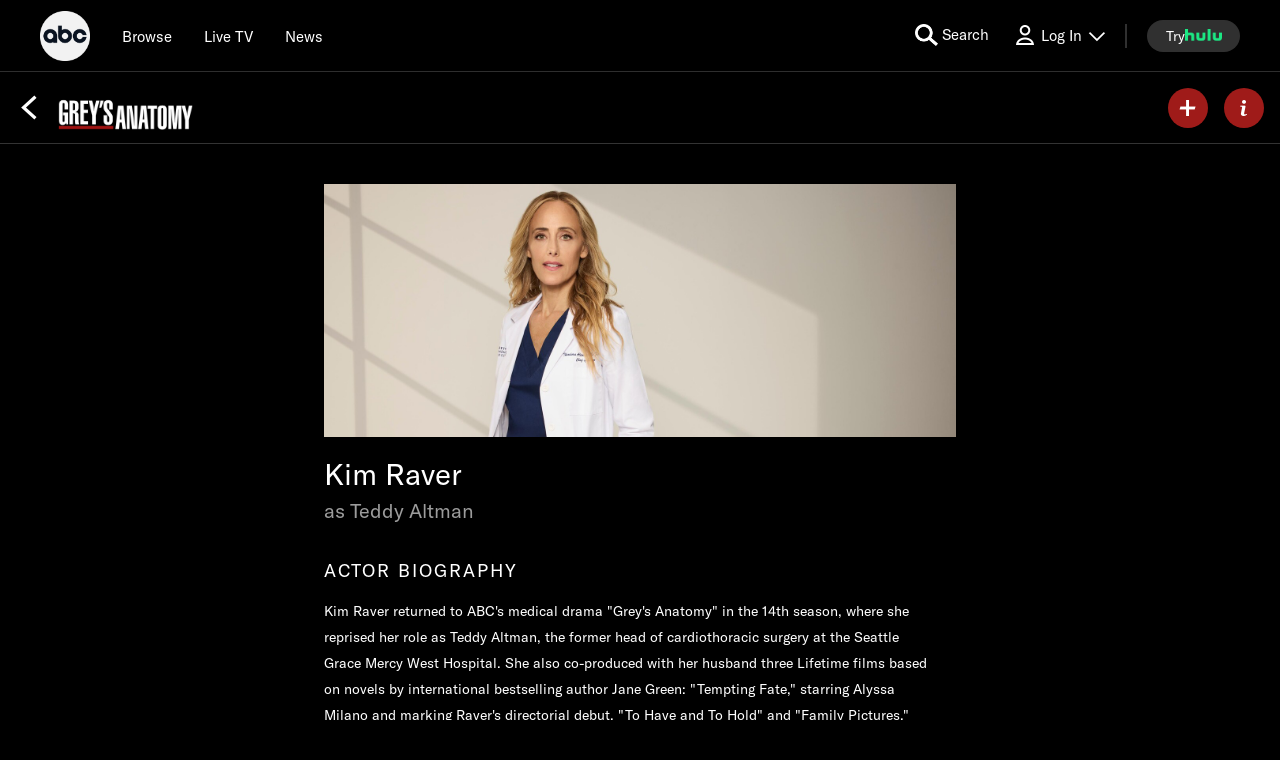

--- FILE ---
content_type: text/html; charset=utf-8
request_url: https://abc.com/cast/ba398527-eefd-44e7-8653-206fb81d76ad
body_size: 62426
content:

        <!doctype html>
        <html lang="en" lang="en">
            <head>
                <!-- ABC-COM | c9eab43dd633 | 13643887 | 41796b7e | abc.com | Mon, 24 Nov 2025 09:06:12 GMT -->
                <script> __dataLayer = {"helpersEnabled":true,"page":{},"pzn":{},"site":{"device":"desktop","language":"en","site":"abc","portal":"tve","otguid":"91e78293-adc0-4287-9aac-24be0f1694e1"},"visitor":{}} </script>
                <script src="https://dcf.espn.com/TWDC-DTCI/prod/Bootstrap.js"></script>
                <script data-rum-type="legacy" data-rum-pct="100">(() => {function gc(n){n=document.cookie.match("(^|;) ?"+n+"=([^;]*)(;|$)");return n?n[2]:null}function sc(n){document.cookie=n}function smpl(n){n/=100;return!!n&&Math.random()<=n}var _nr=!1,_nrCookie=gc("_nr");null!==_nrCookie?"1"===_nrCookie&&(_nr=!0):smpl(100)?(_nr=!0,sc("_nr=1; path=/")):(_nr=!1,sc("_nr=0; path=/"));_nr && (() => {;window.NREUM||(NREUM={});NREUM.init={distributed_tracing:{enabled:true},privacy:{cookies_enabled:true},ajax:{deny_list:["bam.nr-data.net"]}};;NREUM.info = {"beacon":"bam.nr-data.net","errorBeacon":"bam.nr-data.net","sa":1,"licenseKey":"8d01ff17d1","applicationID":"415461361"};__nr_require=function(t,e,n){function r(n){if(!e[n]){var o=e[n]={exports:{}};t[n][0].call(o.exports,function(e){var o=t[n][1][e];return r(o||e)},o,o.exports)}return e[n].exports}if("function"==typeof __nr_require)return __nr_require;for(var o=0;o<n.length;o++)r(n[o]);return r}({1:[function(t,e,n){function r(t){try{s.console&&console.log(t)}catch(e){}}var o,i=t("ee"),a=t(31),s={};try{o=localStorage.getItem("__nr_flags").split(","),console&&"function"==typeof console.log&&(s.console=!0,o.indexOf("dev")!==-1&&(s.dev=!0),o.indexOf("nr_dev")!==-1&&(s.nrDev=!0))}catch(c){}s.nrDev&&i.on("internal-error",function(t){r(t.stack)}),s.dev&&i.on("fn-err",function(t,e,n){r(n.stack)}),s.dev&&(r("NR AGENT IN DEVELOPMENT MODE"),r("flags: "+a(s,function(t,e){return t}).join(", ")))},{}],2:[function(t,e,n){function r(t,e,n,r,s){try{l?l-=1:o(s||new UncaughtException(t,e,n),!0)}catch(f){try{i("ierr",[f,c.now(),!0])}catch(d){}}return"function"==typeof u&&u.apply(this,a(arguments))}function UncaughtException(t,e,n){this.message=t||"Uncaught error with no additional information",this.sourceURL=e,this.line=n}function o(t,e){var n=e?null:c.now();i("err",[t,n])}var i=t("handle"),a=t(32),s=t("ee"),c=t("loader"),f=t("gos"),u=window.onerror,d=!1,p="nr@seenError";if(!c.disabled){var l=0;c.features.err=!0,t(1),window.onerror=r;try{throw new Error}catch(h){"stack"in h&&(t(14),t(13),"addEventListener"in window&&t(7),c.xhrWrappable&&t(15),d=!0)}s.on("fn-start",function(t,e,n){d&&(l+=1)}),s.on("fn-err",function(t,e,n){d&&!n[p]&&(f(n,p,function(){return!0}),this.thrown=!0,o(n))}),s.on("fn-end",function(){d&&!this.thrown&&l>0&&(l-=1)}),s.on("internal-error",function(t){i("ierr",[t,c.now(),!0])})}},{}],3:[function(t,e,n){var r=t("loader");r.disabled||(r.features.ins=!0)},{}],4:[function(t,e,n){function r(){U++,L=g.hash,this[u]=y.now()}function o(){U--,g.hash!==L&&i(0,!0);var t=y.now();this[h]=~~this[h]+t-this[u],this[d]=t}function i(t,e){E.emit("newURL",[""+g,e])}function a(t,e){t.on(e,function(){this[e]=y.now()})}var s="-start",c="-end",f="-body",u="fn"+s,d="fn"+c,p="cb"+s,l="cb"+c,h="jsTime",m="fetch",v="addEventListener",w=window,g=w.location,y=t("loader");if(w[v]&&y.xhrWrappable&&!y.disabled){var x=t(11),b=t(12),E=t(9),R=t(7),O=t(14),T=t(8),S=t(15),P=t(10),M=t("ee"),C=M.get("tracer"),N=t(23);t(17),y.features.spa=!0;var L,U=0;M.on(u,r),b.on(p,r),P.on(p,r),M.on(d,o),b.on(l,o),P.on(l,o),M.buffer([u,d,"xhr-resolved"]),R.buffer([u]),O.buffer(["setTimeout"+c,"clearTimeout"+s,u]),S.buffer([u,"new-xhr","send-xhr"+s]),T.buffer([m+s,m+"-done",m+f+s,m+f+c]),E.buffer(["newURL"]),x.buffer([u]),b.buffer(["propagate",p,l,"executor-err","resolve"+s]),C.buffer([u,"no-"+u]),P.buffer(["new-jsonp","cb-start","jsonp-error","jsonp-end"]),a(T,m+s),a(T,m+"-done"),a(P,"new-jsonp"),a(P,"jsonp-end"),a(P,"cb-start"),E.on("pushState-end",i),E.on("replaceState-end",i),w[v]("hashchange",i,N(!0)),w[v]("load",i,N(!0)),w[v]("popstate",function(){i(0,U>1)},N(!0))}},{}],5:[function(t,e,n){function r(){var t=new PerformanceObserver(function(t,e){var n=t.getEntries();s(v,[n])});try{t.observe({entryTypes:["resource"]})}catch(e){}}function o(t){if(s(v,[window.performance.getEntriesByType(w)]),window.performance["c"+p])try{window.performance[h](m,o,!1)}catch(t){}else try{window.performance[h]("webkit"+m,o,!1)}catch(t){}}function i(t){}if(window.performance&&window.performance.timing&&window.performance.getEntriesByType){var a=t("ee"),s=t("handle"),c=t(14),f=t(13),u=t(6),d=t(23),p="learResourceTimings",l="addEventListener",h="removeEventListener",m="resourcetimingbufferfull",v="bstResource",w="resource",g="-start",y="-end",x="fn"+g,b="fn"+y,E="bstTimer",R="pushState",O=t("loader");if(!O.disabled){O.features.stn=!0,t(9),"addEventListener"in window&&t(7);var T=NREUM.o.EV;a.on(x,function(t,e){var n=t[0];n instanceof T&&(this.bstStart=O.now())}),a.on(b,function(t,e){var n=t[0];n instanceof T&&s("bst",[n,e,this.bstStart,O.now()])}),c.on(x,function(t,e,n){this.bstStart=O.now(),this.bstType=n}),c.on(b,function(t,e){s(E,[e,this.bstStart,O.now(),this.bstType])}),f.on(x,function(){this.bstStart=O.now()}),f.on(b,function(t,e){s(E,[e,this.bstStart,O.now(),"requestAnimationFrame"])}),a.on(R+g,function(t){this.time=O.now(),this.startPath=location.pathname+location.hash}),a.on(R+y,function(t){s("bstHist",[location.pathname+location.hash,this.startPath,this.time])}),u()?(s(v,[window.performance.getEntriesByType("resource")]),r()):l in window.performance&&(window.performance["c"+p]?window.performance[l](m,o,d(!1)):window.performance[l]("webkit"+m,o,d(!1))),document[l]("scroll",i,d(!1)),document[l]("keypress",i,d(!1)),document[l]("click",i,d(!1))}}},{}],6:[function(t,e,n){e.exports=function(){return"PerformanceObserver"in window&&"function"==typeof window.PerformanceObserver}},{}],7:[function(t,e,n){function r(t){for(var e=t;e&&!e.hasOwnProperty(u);)e=Object.getPrototypeOf(e);e&&o(e)}function o(t){s.inPlace(t,[u,d],"-",i)}function i(t,e){return t[1]}var a=t("ee").get("events"),s=t("wrap-function")(a,!0),c=t("gos"),f=XMLHttpRequest,u="addEventListener",d="removeEventListener";e.exports=a,"getPrototypeOf"in Object?(r(document),r(window),r(f.prototype)):f.prototype.hasOwnProperty(u)&&(o(window),o(f.prototype)),a.on(u+"-start",function(t,e){var n=t[1];if(null!==n&&("function"==typeof n||"object"==typeof n)){var r=c(n,"nr@wrapped",function(){function t(){if("function"==typeof n.handleEvent)return n.handleEvent.apply(n,arguments)}var e={object:t,"function":n}[typeof n];return e?s(e,"fn-",null,e.name||"anonymous"):n});this.wrapped=t[1]=r}}),a.on(d+"-start",function(t){t[1]=this.wrapped||t[1]})},{}],8:[function(t,e,n){function r(t,e,n){var r=t[e];"function"==typeof r&&(t[e]=function(){var t=i(arguments),e={};o.emit(n+"before-start",[t],e);var a;e[m]&&e[m].dt&&(a=e[m].dt);var s=r.apply(this,t);return o.emit(n+"start",[t,a],s),s.then(function(t){return o.emit(n+"end",[null,t],s),t},function(t){throw o.emit(n+"end",[t],s),t})})}var o=t("ee").get("fetch"),i=t(32),a=t(31);e.exports=o;var s=window,c="fetch-",f=c+"body-",u=["arrayBuffer","blob","json","text","formData"],d=s.Request,p=s.Response,l=s.fetch,h="prototype",m="nr@context";d&&p&&l&&(a(u,function(t,e){r(d[h],e,f),r(p[h],e,f)}),r(s,"fetch",c),o.on(c+"end",function(t,e){var n=this;if(e){var r=e.headers.get("content-length");null!==r&&(n.rxSize=r),o.emit(c+"done",[null,e],n)}else o.emit(c+"done",[t],n)}))},{}],9:[function(t,e,n){var r=t("ee").get("history"),o=t("wrap-function")(r);e.exports=r;var i=window.history&&window.history.constructor&&window.history.constructor.prototype,a=window.history;i&&i.pushState&&i.replaceState&&(a=i),o.inPlace(a,["pushState","replaceState"],"-")},{}],10:[function(t,e,n){function r(t){function e(){f.emit("jsonp-end",[],l),t.removeEventListener("load",e,c(!1)),t.removeEventListener("error",n,c(!1))}function n(){f.emit("jsonp-error",[],l),f.emit("jsonp-end",[],l),t.removeEventListener("load",e,c(!1)),t.removeEventListener("error",n,c(!1))}var r=t&&"string"==typeof t.nodeName&&"script"===t.nodeName.toLowerCase();if(r){var o="function"==typeof t.addEventListener;if(o){var a=i(t.src);if(a){var d=s(a),p="function"==typeof d.parent[d.key];if(p){var l={};u.inPlace(d.parent,[d.key],"cb-",l),t.addEventListener("load",e,c(!1)),t.addEventListener("error",n,c(!1)),f.emit("new-jsonp",[t.src],l)}}}}}function o(){return"addEventListener"in window}function i(t){var e=t.match(d);return e?e[1]:null}function a(t,e){var n=t.match(l),r=n[1],o=n[3];return o?a(o,e[r]):e[r]}function s(t){var e=t.match(p);return e&&e.length>=3?{key:e[2],parent:a(e[1],window)}:{key:t,parent:window}}var c=t(23),f=t("ee").get("jsonp"),u=t("wrap-function")(f);if(e.exports=f,o()){var d=/[?&](?:callback|cb)=([^&#]+)/,p=/(.*).([^.]+)/,l=/^(w+)(.|$)(.*)$/,h=["appendChild","insertBefore","replaceChild"];Node&&Node.prototype&&Node.prototype.appendChild?u.inPlace(Node.prototype,h,"dom-"):(u.inPlace(HTMLElement.prototype,h,"dom-"),u.inPlace(HTMLHeadElement.prototype,h,"dom-"),u.inPlace(HTMLBodyElement.prototype,h,"dom-")),f.on("dom-start",function(t){r(t[0])})}},{}],11:[function(t,e,n){var r=t("ee").get("mutation"),o=t("wrap-function")(r),i=NREUM.o.MO;e.exports=r,i&&(window.MutationObserver=function(t){return this instanceof i?new i(o(t,"fn-")):i.apply(this,arguments)},MutationObserver.prototype=i.prototype)},{}],12:[function(t,e,n){function r(t){var e=i.context(),n=s(t,"executor-",e,null,!1),r=new f(n);return i.context(r).getCtx=function(){return e},r}var o=t("wrap-function"),i=t("ee").get("promise"),a=t("ee").getOrSetContext,s=o(i),c=t(31),f=NREUM.o.PR;e.exports=i,f&&(window.Promise=r,["all","race"].forEach(function(t){var e=f[t];f[t]=function(n){function r(t){return function(){i.emit("propagate",[null,!o],a,!1,!1),o=o||!t}}var o=!1;c(n,function(e,n){Promise.resolve(n).then(r("all"===t),r(!1))});var a=e.apply(f,arguments),s=f.resolve(a);return s}}),["resolve","reject"].forEach(function(t){var e=f[t];f[t]=function(t){var n=e.apply(f,arguments);return t!==n&&i.emit("propagate",[t,!0],n,!1,!1),n}}),f.prototype["catch"]=function(t){return this.then(null,t)},f.prototype=Object.create(f.prototype,{constructor:{value:r}}),c(Object.getOwnPropertyNames(f),function(t,e){try{r[e]=f[e]}catch(n){}}),o.wrapInPlace(f.prototype,"then",function(t){return function(){var e=this,n=o.argsToArray.apply(this,arguments),r=a(e);r.promise=e,n[0]=s(n[0],"cb-",r,null,!1),n[1]=s(n[1],"cb-",r,null,!1);var c=t.apply(this,n);return r.nextPromise=c,i.emit("propagate",[e,!0],c,!1,!1),c}}),i.on("executor-start",function(t){t[0]=s(t[0],"resolve-",this,null,!1),t[1]=s(t[1],"resolve-",this,null,!1)}),i.on("executor-err",function(t,e,n){t[1](n)}),i.on("cb-end",function(t,e,n){i.emit("propagate",[n,!0],this.nextPromise,!1,!1)}),i.on("propagate",function(t,e,n){this.getCtx&&!e||(this.getCtx=function(){if(t instanceof Promise)var e=i.context(t);return e&&e.getCtx?e.getCtx():this})}),r.toString=function(){return""+f})},{}],13:[function(t,e,n){var r=t("ee").get("raf"),o=t("wrap-function")(r),i="equestAnimationFrame";e.exports=r,o.inPlace(window,["r"+i,"mozR"+i,"webkitR"+i,"msR"+i],"raf-"),r.on("raf-start",function(t){t[0]=o(t[0],"fn-")})},{}],14:[function(t,e,n){function r(t,e,n){t[0]=a(t[0],"fn-",null,n)}function o(t,e,n){this.method=n,this.timerDuration=isNaN(t[1])?0:+t[1],t[0]=a(t[0],"fn-",this,n)}var i=t("ee").get("timer"),a=t("wrap-function")(i),s="setTimeout",c="setInterval",f="clearTimeout",u="-start",d="-";e.exports=i,a.inPlace(window,[s,"setImmediate"],s+d),a.inPlace(window,[c],c+d),a.inPlace(window,[f,"clearImmediate"],f+d),i.on(c+u,r),i.on(s+u,o)},{}],15:[function(t,e,n){function r(t,e){d.inPlace(e,["onreadystatechange"],"fn-",s)}function o(){var t=this,e=u.context(t);t.readyState>3&&!e.resolved&&(e.resolved=!0,u.emit("xhr-resolved",[],t)),d.inPlace(t,y,"fn-",s)}function i(t){x.push(t),m&&(E?E.then(a):w?w(a):(R=-R,O.data=R))}function a(){for(var t=0;t<x.length;t++)r([],x[t]);x.length&&(x=[])}function s(t,e){return e}function c(t,e){for(var n in t)e[n]=t[n];return e}t(7);var f=t("ee"),u=f.get("xhr"),d=t("wrap-function")(u),p=t(23),l=NREUM.o,h=l.XHR,m=l.MO,v=l.PR,w=l.SI,g="readystatechange",y=["onload","onerror","onabort","onloadstart","onloadend","onprogress","ontimeout"],x=[];e.exports=u;var b=window.XMLHttpRequest=function(t){var e=new h(t);try{u.emit("new-xhr",[e],e),e.addEventListener(g,o,p(!1))}catch(n){try{u.emit("internal-error",[n])}catch(r){}}return e};if(c(h,b),b.prototype=h.prototype,d.inPlace(b.prototype,["open","send"],"-xhr-",s),u.on("send-xhr-start",function(t,e){r(t,e),i(e)}),u.on("open-xhr-start",r),m){var E=v&&v.resolve();if(!w&&!v){var R=1,O=document.createTextNode(R);new m(a).observe(O,{characterData:!0})}}else f.on("fn-end",function(t){t[0]&&t[0].type===g||a()})},{}],16:[function(t,e,n){function r(t){if(!s(t))return null;var e=window.NREUM;if(!e.loader_config)return null;var n=(e.loader_config.accountID||"").toString()||null,r=(e.loader_config.agentID||"").toString()||null,f=(e.loader_config.trustKey||"").toString()||null;if(!n||!r)return null;var h=l.generateSpanId(),m=l.generateTraceId(),v=Date.now(),w={spanId:h,traceId:m,timestamp:v};return(t.sameOrigin||c(t)&&p())&&(w.traceContextParentHeader=o(h,m),w.traceContextStateHeader=i(h,v,n,r,f)),(t.sameOrigin&&!u()||!t.sameOrigin&&c(t)&&d())&&(w.newrelicHeader=a(h,m,v,n,r,f)),w}function o(t,e){return"00-"+e+"-"+t+"-01"}function i(t,e,n,r,o){var i=0,a="",s=1,c="",f="";return o+"@nr="+i+"-"+s+"-"+n+"-"+r+"-"+t+"-"+a+"-"+c+"-"+f+"-"+e}function a(t,e,n,r,o,i){var a="btoa"in window&&"function"==typeof window.btoa;if(!a)return null;var s={v:[0,1],d:{ty:"Browser",ac:r,ap:o,id:t,tr:e,ti:n}};return i&&r!==i&&(s.d.tk=i),btoa(JSON.stringify(s))}function s(t){return f()&&c(t)}function c(t){var e=!1,n={};if("init"in NREUM&&"distributed_tracing"in NREUM.init&&(n=NREUM.init.distributed_tracing),t.sameOrigin)e=!0;else if(n.allowed_origins instanceof Array)for(var r=0;r<n.allowed_origins.length;r++){var o=h(n.allowed_origins[r]);if(t.hostname===o.hostname&&t.protocol===o.protocol&&t.port===o.port){e=!0;break}}return e}function f(){return"init"in NREUM&&"distributed_tracing"in NREUM.init&&!!NREUM.init.distributed_tracing.enabled}function u(){return"init"in NREUM&&"distributed_tracing"in NREUM.init&&!!NREUM.init.distributed_tracing.exclude_newrelic_header}function d(){return"init"in NREUM&&"distributed_tracing"in NREUM.init&&NREUM.init.distributed_tracing.cors_use_newrelic_header!==!1}function p(){return"init"in NREUM&&"distributed_tracing"in NREUM.init&&!!NREUM.init.distributed_tracing.cors_use_tracecontext_headers}var l=t(28),h=t(18);e.exports={generateTracePayload:r,shouldGenerateTrace:s}},{}],17:[function(t,e,n){function r(t){var e=this.params,n=this.metrics;if(!this.ended){this.ended=!0;for(var r=0;r<p;r++)t.removeEventListener(d[r],this.listener,!1);return e.protocol&&"data"===e.protocol?void g("Ajax/DataUrl/Excluded"):void(e.aborted||(n.duration=a.now()-this.startTime,this.loadCaptureCalled||4!==t.readyState?null==e.status&&(e.status=0):i(this,t),n.cbTime=this.cbTime,s("xhr",[e,n,this.startTime,this.endTime,"xhr"],this)))}}function o(t,e){var n=c(e),r=t.params;r.hostname=n.hostname,r.port=n.port,r.protocol=n.protocol,r.host=n.hostname+":"+n.port,r.pathname=n.pathname,t.parsedOrigin=n,t.sameOrigin=n.sameOrigin}function i(t,e){t.params.status=e.status;var n=v(e,t.lastSize);if(n&&(t.metrics.rxSize=n),t.sameOrigin){var r=e.getResponseHeader("X-NewRelic-App-Data");r&&(t.params.cat=r.split(", ").pop())}t.loadCaptureCalled=!0}var a=t("loader");if(a.xhrWrappable&&!a.disabled){var s=t("handle"),c=t(18),f=t(16).generateTracePayload,u=t("ee"),d=["load","error","abort","timeout"],p=d.length,l=t("id"),h=t(24),m=t(22),v=t(19),w=t(23),g=t(25).recordSupportability,y=NREUM.o.REQ,x=window.XMLHttpRequest;a.features.xhr=!0,t(15),t(8),u.on("new-xhr",function(t){var e=this;e.totalCbs=0,e.called=0,e.cbTime=0,e.end=r,e.ended=!1,e.xhrGuids={},e.lastSize=null,e.loadCaptureCalled=!1,e.params=this.params||{},e.metrics=this.metrics||{},t.addEventListener("load",function(n){i(e,t)},w(!1)),h&&(h>34||h<10)||t.addEventListener("progress",function(t){e.lastSize=t.loaded},w(!1))}),u.on("open-xhr-start",function(t){this.params={method:t[0]},o(this,t[1]),this.metrics={}}),u.on("open-xhr-end",function(t,e){"loader_config"in NREUM&&"xpid"in NREUM.loader_config&&this.sameOrigin&&e.setRequestHeader("X-NewRelic-ID",NREUM.loader_config.xpid);var n=f(this.parsedOrigin);if(n){var r=!1;n.newrelicHeader&&(e.setRequestHeader("newrelic",n.newrelicHeader),r=!0),n.traceContextParentHeader&&(e.setRequestHeader("traceparent",n.traceContextParentHeader),n.traceContextStateHeader&&e.setRequestHeader("tracestate",n.traceContextStateHeader),r=!0),r&&(this.dt=n)}}),u.on("send-xhr-start",function(t,e){var n=this.metrics,r=t[0],o=this;if(n&&r){var i=m(r);i&&(n.txSize=i)}this.startTime=a.now(),this.listener=function(t){try{"abort"!==t.type||o.loadCaptureCalled||(o.params.aborted=!0),("load"!==t.type||o.called===o.totalCbs&&(o.onloadCalled||"function"!=typeof e.onload))&&o.end(e)}catch(n){try{u.emit("internal-error",[n])}catch(r){}}};for(var s=0;s<p;s++)e.addEventListener(d[s],this.listener,w(!1))}),u.on("xhr-cb-time",function(t,e,n){this.cbTime+=t,e?this.onloadCalled=!0:this.called+=1,this.called!==this.totalCbs||!this.onloadCalled&&"function"==typeof n.onload||this.end(n)}),u.on("xhr-load-added",function(t,e){var n=""+l(t)+!!e;this.xhrGuids&&!this.xhrGuids[n]&&(this.xhrGuids[n]=!0,this.totalCbs+=1)}),u.on("xhr-load-removed",function(t,e){var n=""+l(t)+!!e;this.xhrGuids&&this.xhrGuids[n]&&(delete this.xhrGuids[n],this.totalCbs-=1)}),u.on("xhr-resolved",function(){this.endTime=a.now()}),u.on("addEventListener-end",function(t,e){e instanceof x&&"load"===t[0]&&u.emit("xhr-load-added",[t[1],t[2]],e)}),u.on("removeEventListener-end",function(t,e){e instanceof x&&"load"===t[0]&&u.emit("xhr-load-removed",[t[1],t[2]],e)}),u.on("fn-start",function(t,e,n){e instanceof x&&("onload"===n&&(this.onload=!0),("load"===(t[0]&&t[0].type)||this.onload)&&(this.xhrCbStart=a.now()))}),u.on("fn-end",function(t,e){this.xhrCbStart&&u.emit("xhr-cb-time",[a.now()-this.xhrCbStart,this.onload,e],e)}),u.on("fetch-before-start",function(t){function e(t,e){var n=!1;return e.newrelicHeader&&(t.set("newrelic",e.newrelicHeader),n=!0),e.traceContextParentHeader&&(t.set("traceparent",e.traceContextParentHeader),e.traceContextStateHeader&&t.set("tracestate",e.traceContextStateHeader),n=!0),n}var n,r=t[1]||{};"string"==typeof t[0]?n=t[0]:t[0]&&t[0].url?n=t[0].url:window.URL&&t[0]&&t[0]instanceof URL&&(n=t[0].href),n&&(this.parsedOrigin=c(n),this.sameOrigin=this.parsedOrigin.sameOrigin);var o=f(this.parsedOrigin);if(o&&(o.newrelicHeader||o.traceContextParentHeader))if("string"==typeof t[0]||window.URL&&t[0]&&t[0]instanceof URL){var i={};for(var a in r)i[a]=r[a];i.headers=new Headers(r.headers||{}),e(i.headers,o)&&(this.dt=o),t.length>1?t[1]=i:t.push(i)}else t[0]&&t[0].headers&&e(t[0].headers,o)&&(this.dt=o)}),u.on("fetch-start",function(t,e){this.params={},this.metrics={},this.startTime=a.now(),this.dt=e,t.length>=1&&(this.target=t[0]),t.length>=2&&(this.opts=t[1]);var n,r=this.opts||{},i=this.target;if("string"==typeof i?n=i:"object"==typeof i&&i instanceof y?n=i.url:window.URL&&"object"==typeof i&&i instanceof URL&&(n=i.href),o(this,n),"data"!==this.params.protocol){var s=(""+(i&&i instanceof y&&i.method||r.method||"GET")).toUpperCase();this.params.method=s,this.txSize=m(r.body)||0}}),u.on("fetch-done",function(t,e){if(this.endTime=a.now(),this.params||(this.params={}),"data"===this.params.protocol)return void g("Ajax/DataUrl/Excluded");this.params.status=e?e.status:0;var n;"string"==typeof this.rxSize&&this.rxSize.length>0&&(n=+this.rxSize);var r={txSize:this.txSize,rxSize:n,duration:a.now()-this.startTime};s("xhr",[this.params,r,this.startTime,this.endTime,"fetch"],this)})}},{}],18:[function(t,e,n){var r={};e.exports=function(t){if(t in r)return r[t];if(0===(t||"").indexOf("data:"))return{protocol:"data"};var e=document.createElement("a"),n=window.location,o={};e.href=t,o.port=e.port;var i=e.href.split("://");!o.port&&i[1]&&(o.port=i[1].split("/")[0].split("@").pop().split(":")[1]),o.port&&"0"!==o.port||(o.port="https"===i[0]?"443":"80"),o.hostname=e.hostname||n.hostname,o.pathname=e.pathname,o.protocol=i[0],"/"!==o.pathname.charAt(0)&&(o.pathname="/"+o.pathname);var a=!e.protocol||":"===e.protocol||e.protocol===n.protocol,s=e.hostname===document.domain&&e.port===n.port;return o.sameOrigin=a&&(!e.hostname||s),"/"===o.pathname&&(r[t]=o),o}},{}],19:[function(t,e,n){function r(t,e){var n=t.responseType;return"json"===n&&null!==e?e:"arraybuffer"===n||"blob"===n||"json"===n?o(t.response):"text"===n||""===n||void 0===n?o(t.responseText):void 0}var o=t(22);e.exports=r},{}],20:[function(t,e,n){function r(){}function o(t,e,n,r){return function(){return u.recordSupportability("API/"+e+"/called"),i(t+e,[f.now()].concat(s(arguments)),n?null:this,r),n?void 0:this}}var i=t("handle"),a=t(31),s=t(32),c=t("ee").get("tracer"),f=t("loader"),u=t(25),d=NREUM;"undefined"==typeof window.newrelic&&(newrelic=d);var p=["setPageViewName","setCustomAttribute","setErrorHandler","finished","addToTrace","inlineHit","addRelease"],l="api-",h=l+"ixn-";a(p,function(t,e){d[e]=o(l,e,!0,"api")}),d.addPageAction=o(l,"addPageAction",!0),d.setCurrentRouteName=o(l,"routeName",!0),e.exports=newrelic,d.interaction=function(){return(new r).get()};var m=r.prototype={createTracer:function(t,e){var n={},r=this,o="function"==typeof e;return i(h+"tracer",[f.now(),t,n],r),function(){if(c.emit((o?"":"no-")+"fn-start",[f.now(),r,o],n),o)try{return e.apply(this,arguments)}catch(t){throw c.emit("fn-err",[arguments,this,t],n),t}finally{c.emit("fn-end",[f.now()],n)}}}};a("actionText,setName,setAttribute,save,ignore,onEnd,getContext,end,get".split(","),function(t,e){m[e]=o(h,e)}),newrelic.noticeError=function(t,e){"string"==typeof t&&(t=new Error(t)),u.recordSupportability("API/noticeError/called"),i("err",[t,f.now(),!1,e])}},{}],21:[function(t,e,n){function r(t){if(NREUM.init){for(var e=NREUM.init,n=t.split("."),r=0;r<n.length-1;r++)if(e=e[n[r]],"object"!=typeof e)return;return e=e[n[n.length-1]]}}e.exports={getConfiguration:r}},{}],22:[function(t,e,n){e.exports=function(t){if("string"==typeof t&&t.length)return t.length;if("object"==typeof t){if("undefined"!=typeof ArrayBuffer&&t instanceof ArrayBuffer&&t.byteLength)return t.byteLength;if("undefined"!=typeof Blob&&t instanceof Blob&&t.size)return t.size;if(!("undefined"!=typeof FormData&&t instanceof FormData))try{return JSON.stringify(t).length}catch(e){return}}}},{}],23:[function(t,e,n){var r=!1;try{var o=Object.defineProperty({},"passive",{get:function(){r=!0}});window.addEventListener("testPassive",null,o),window.removeEventListener("testPassive",null,o)}catch(i){}e.exports=function(t){return r?{passive:!0,capture:!!t}:!!t}},{}],24:[function(t,e,n){var r=0,o=navigator.userAgent.match(/Firefox[/s](d+.d+)/);o&&(r=+o[1]),e.exports=r},{}],25:[function(t,e,n){function r(t,e){var n=[a,t,{name:t},e];return i("storeMetric",n,null,"api"),n}function o(t,e){var n=[s,t,{name:t},e];return i("storeEventMetrics",n,null,"api"),n}var i=t("handle"),a="sm",s="cm";e.exports={constants:{SUPPORTABILITY_METRIC:a,CUSTOM_METRIC:s},recordSupportability:r,recordCustom:o}},{}],26:[function(t,e,n){function r(){return s.exists&&performance.now?Math.round(performance.now()):(i=Math.max((new Date).getTime(),i))-a}function o(){return i}var i=(new Date).getTime(),a=i,s=t(33);e.exports=r,e.exports.offset=a,e.exports.getLastTimestamp=o},{}],27:[function(t,e,n){function r(t,e){var n=t.getEntries();n.forEach(function(t){"first-paint"===t.name?l("timing",["fp",Math.floor(t.startTime)]):"first-contentful-paint"===t.name&&l("timing",["fcp",Math.floor(t.startTime)])})}function o(t,e){var n=t.getEntries();if(n.length>0){var r=n[n.length-1];if(f&&f<r.startTime)return;var o=[r],i=a({});i&&o.push(i),l("lcp",o)}}function i(t){t.getEntries().forEach(function(t){t.hadRecentInput||l("cls",[t])})}function a(t){var e=navigator.connection||navigator.mozConnection||navigator.webkitConnection;if(e)return e.type&&(t["net-type"]=e.type),e.effectiveType&&(t["net-etype"]=e.effectiveType),e.rtt&&(t["net-rtt"]=e.rtt),e.downlink&&(t["net-dlink"]=e.downlink),t}function s(t){if(t instanceof w&&!y){var e=Math.round(t.timeStamp),n={type:t.type};a(n),e<=h.now()?n.fid=h.now()-e:e>h.offset&&e<=Date.now()?(e-=h.offset,n.fid=h.now()-e):e=h.now(),y=!0,l("timing",["fi",e,n])}}function c(t){"hidden"===t&&(f=h.now(),l("pageHide",[f]))}if(!("init"in NREUM&&"page_view_timing"in NREUM.init&&"enabled"in NREUM.init.page_view_timing&&NREUM.init.page_view_timing.enabled===!1)){var f,u,d,p,l=t("handle"),h=t("loader"),m=t(30),v=t(23),w=NREUM.o.EV;if("PerformanceObserver"in window&&"function"==typeof window.PerformanceObserver){u=new PerformanceObserver(r);try{u.observe({entryTypes:["paint"]})}catch(g){}d=new PerformanceObserver(o);try{d.observe({entryTypes:["largest-contentful-paint"]})}catch(g){}p=new PerformanceObserver(i);try{p.observe({type:"layout-shift",buffered:!0})}catch(g){}}if("addEventListener"in document){var y=!1,x=["click","keydown","mousedown","pointerdown","touchstart"];x.forEach(function(t){document.addEventListener(t,s,v(!1))})}m(c)}},{}],28:[function(t,e,n){function r(){function t(){return e?15&e[n++]:16*Math.random()|0}var e=null,n=0,r=window.crypto||window.msCrypto;r&&r.getRandomValues&&(e=r.getRandomValues(new Uint8Array(31)));for(var o,i="xxxxxxxx-xxxx-4xxx-yxxx-xxxxxxxxxxxx",a="",s=0;s<i.length;s++)o=i[s],"x"===o?a+=t().toString(16):"y"===o?(o=3&t()|8,a+=o.toString(16)):a+=o;return a}function o(){return a(16)}function i(){return a(32)}function a(t){function e(){return n?15&n[r++]:16*Math.random()|0}var n=null,r=0,o=window.crypto||window.msCrypto;o&&o.getRandomValues&&Uint8Array&&(n=o.getRandomValues(new Uint8Array(t)));for(var i=[],a=0;a<t;a++)i.push(e().toString(16));return i.join("")}e.exports={generateUuid:r,generateSpanId:o,generateTraceId:i}},{}],29:[function(t,e,n){function r(t,e){if(!o)return!1;if(t!==o)return!1;if(!e)return!0;if(!i)return!1;for(var n=i.split("."),r=e.split("."),a=0;a<r.length;a++)if(r[a]!==n[a])return!1;return!0}var o=null,i=null,a=/Version\/(\S+)\s+Safari/;if(navigator.userAgent){var s=navigator.userAgent,c=s.match(a);c&&s.indexOf("Chrome")===-1&&s.indexOf("Chromium")===-1&&(o="Safari",i=c[1])}e.exports={agent:o,version:i,match:r}},{}],30:[function(t,e,n){function r(t){function e(){t(s&&document[s]?document[s]:document[i]?"hidden":"visible")}"addEventListener"in document&&a&&document.addEventListener(a,e,o(!1))}var o=t(23);e.exports=r;var i,a,s;"undefined"!=typeof document.hidden?(i="hidden",a="visibilitychange",s="visibilityState"):"undefined"!=typeof document.msHidden?(i="msHidden",a="msvisibilitychange"):"undefined"!=typeof document.webkitHidden&&(i="webkitHidden",a="webkitvisibilitychange",s="webkitVisibilityState")},{}],31:[function(t,e,n){function r(t,e){var n=[],r="",i=0;for(r in t)o.call(t,r)&&(n[i]=e(r,t[r]),i+=1);return n}var o=Object.prototype.hasOwnProperty;e.exports=r},{}],32:[function(t,e,n){function r(t,e,n){e||(e=0),"undefined"==typeof n&&(n=t?t.length:0);for(var r=-1,o=n-e||0,i=Array(o<0?0:o);++r<o;)i[r]=t[e+r];return i}e.exports=r},{}],33:[function(t,e,n){e.exports={exists:"undefined"!=typeof window.performance&&window.performance.timing&&"undefined"!=typeof window.performance.timing.navigationStart}},{}],ee:[function(t,e,n){function r(){}function o(t){function e(t){return t&&t instanceof r?t:t?f(t,c,a):a()}function n(n,r,o,i,a){if(a!==!1&&(a=!0),!l.aborted||i){t&&a&&t(n,r,o);for(var s=e(o),c=m(n),f=c.length,u=0;u<f;u++)c[u].apply(s,r);var p=d[y[n]];return p&&p.push([x,n,r,s]),s}}function i(t,e){g[t]=m(t).concat(e)}function h(t,e){var n=g[t];if(n)for(var r=0;r<n.length;r++)n[r]===e&&n.splice(r,1)}function m(t){return g[t]||[]}function v(t){return p[t]=p[t]||o(n)}function w(t,e){l.aborted||u(t,function(t,n){e=e||"feature",y[n]=e,e in d||(d[e]=[])})}var g={},y={},x={on:i,addEventListener:i,removeEventListener:h,emit:n,get:v,listeners:m,context:e,buffer:w,abort:s,aborted:!1};return x}function i(t){return f(t,c,a)}function a(){return new r}function s(){(d.api||d.feature)&&(l.aborted=!0,d=l.backlog={})}var c="nr@context",f=t("gos"),u=t(31),d={},p={},l=e.exports=o();e.exports.getOrSetContext=i,l.backlog=d},{}],gos:[function(t,e,n){function r(t,e,n){if(o.call(t,e))return t[e];var r=n();if(Object.defineProperty&&Object.keys)try{return Object.defineProperty(t,e,{value:r,writable:!0,enumerable:!1}),r}catch(i){}return t[e]=r,r}var o=Object.prototype.hasOwnProperty;e.exports=r},{}],handle:[function(t,e,n){function r(t,e,n,r){o.buffer([t],r),o.emit(t,e,n)}var o=t("ee").get("handle");e.exports=r,r.ee=o},{}],id:[function(t,e,n){function r(t){var e=typeof t;return!t||"object"!==e&&"function"!==e?-1:t===window?0:a(t,i,function(){return o++})}var o=1,i="nr@id",a=t("gos");e.exports=r},{}],loader:[function(t,e,n){function r(){if(!T++){var t=O.info=NREUM.info,e=m.getElementsByTagName("script")[0];if(setTimeout(f.abort,3e4),!(t&&t.licenseKey&&t.applicationID&&e))return f.abort();c(E,function(e,n){t[e]||(t[e]=n)});var n=a();s("mark",["onload",n+O.offset],null,"api"),s("timing",["load",n]);var r=m.createElement("script");0===t.agent.indexOf("http://")||0===t.agent.indexOf("https://")?r.src=t.agent:r.src=l+"://"+t.agent,e.parentNode.insertBefore(r,e)}}function o(){"complete"===m.readyState&&i()}function i(){s("mark",["domContent",a()+O.offset],null,"api")}var a=t(26),s=t("handle"),c=t(31),f=t("ee"),u=t(29),d=t(21),p=t(23),l=d.getConfiguration("ssl")===!1?"http":"https",h=window,m=h.document,v="addEventListener",w="attachEvent",g=h.XMLHttpRequest,y=g&&g.prototype,x=!1;NREUM.o={ST:setTimeout,SI:h.setImmediate,CT:clearTimeout,XHR:g,REQ:h.Request,EV:h.Event,PR:h.Promise,MO:h.MutationObserver};var b=""+location,E={beacon:"bam.nr-data.net",errorBeacon:"bam.nr-data.net",agent:"js-agent.newrelic.com/nr-spa-1216.min.js"},R=g&&y&&y[v]&&!/CriOS/.test(navigator.userAgent),O=e.exports={offset:a.getLastTimestamp(),now:a,origin:b,features:{},xhrWrappable:R,userAgent:u,disabled:x};if(!x){t(20),t(27),m[v]?(m[v]("DOMContentLoaded",i,p(!1)),h[v]("load",r,p(!1))):(m[w]("onreadystatechange",o),h[w]("onload",r)),s("mark",["firstbyte",a.getLastTimestamp()],null,"api");var T=0}},{}],"wrap-function":[function(t,e,n){function r(t,e){function n(e,n,r,c,f){function nrWrapper(){var i,a,u,p;try{a=this,i=d(arguments),u="function"==typeof r?r(i,a):r||{}}catch(l){o([l,"",[i,a,c],u],t)}s(n+"start",[i,a,c],u,f);try{return p=e.apply(a,i)}catch(h){throw s(n+"err",[i,a,h],u,f),h}finally{s(n+"end",[i,a,p],u,f)}}return a(e)?e:(n||(n=""),nrWrapper[p]=e,i(e,nrWrapper,t),nrWrapper)}function r(t,e,r,o,i){r||(r="");var s,c,f,u="-"===r.charAt(0);for(f=0;f<e.length;f++)c=e[f],s=t[c],a(s)||(t[c]=n(s,u?c+r:r,o,c,i))}function s(n,r,i,a){if(!h||e){var s=h;h=!0;try{t.emit(n,r,i,e,a)}catch(c){o([c,n,r,i],t)}h=s}}return t||(t=u),n.inPlace=r,n.flag=p,n}function o(t,e){e||(e=u);try{e.emit("internal-error",t)}catch(n){}}function i(t,e,n){if(Object.defineProperty&&Object.keys)try{var r=Object.keys(t);return r.forEach(function(n){Object.defineProperty(e,n,{get:function(){return t[n]},set:function(e){return t[n]=e,e}})}),e}catch(i){o([i],n)}for(var a in t)l.call(t,a)&&(e[a]=t[a]);return e}function a(t){return!(t&&t instanceof Function&&t.apply&&!t[p])}function s(t,e){var n=e(t);return n[p]=t,i(t,n,u),n}function c(t,e,n){var r=t[e];t[e]=s(r,n)}function f(){for(var t=arguments.length,e=new Array(t),n=0;n<t;++n)e[n]=arguments[n];return e}var u=t("ee"),d=t(32),p="nr@original",l=Object.prototype.hasOwnProperty,h=!1;e.exports=r,e.exports.wrapFunction=s,e.exports.wrapInPlace=c,e.exports.argsToArray=f},{}]},{},["loader",2,17,5,3,4]);;NREUM.info={"beacon":"bam.nr-data.net","errorBeacon":"bam.nr-data.net","sa":1,"licenseKey":"8d01ff17d1","applicationID":"415461361"}})();})();</script>
                <title data-react-helmet="true">Kim Raver | Grey&#x27;s Anatomy</title>
                <meta data-react-helmet="true" property="og:url" content="https://abc.com/cast/ba398527-eefd-44e7-8653-206fb81d76ad"/><meta data-react-helmet="true" property="og:app_id" content="137585909851"/><meta data-react-helmet="true" property="og:site_name" content="ABC"/><meta data-react-helmet="true" property="og:image" content="https://cdn1.edgedatg.com/aws/v2/abc/GreysAnatomy/person/2169675/7bc69579f39fdc93fc73a01743e3b70d/512x288-Q90_7bc69579f39fdc93fc73a01743e3b70d.jpg"/><meta data-react-helmet="true" property="og:title" content="Kim Raver | Grey&#x27;s Anatomy"/><meta data-react-helmet="true" property="og:description" content="Get to know Kim Raver from Grey&#x27;s Anatomy. Read the official ABC bio, show quotes and learn about the role at ABC TV"/><meta data-react-helmet="true" name="twitter:card" content="summary_large_image"/><meta data-react-helmet="true" property="fb:app_id" content="137585909851"/><meta data-react-helmet="true" name="twitter:site" content="@greysabc"/><meta data-react-helmet="true" name="description" content="Get to know Kim Raver from Grey&#x27;s Anatomy. Read the official ABC bio, show quotes and learn about the role at ABC TV"/><meta data-react-helmet="true" name="twitter:image" content="https://cdn1.edgedatg.com/aws/v2/abc/GreysAnatomy/person/2169675/7bc69579f39fdc93fc73a01743e3b70d/512x288-Q90_7bc69579f39fdc93fc73a01743e3b70d.jpg"/><meta data-react-helmet="true" name="google-play-app" content="app-id=com.disney.datg.videoplatforms.android.abc"/><meta data-react-helmet="true" name="msApplication-PackageFamilyName" content="ABC.ABCPlayer"/><meta data-react-helmet="true" name="msvalidate.01" content="0EABD001D404EA9DDE2025E9E4F14CAF"/><meta data-react-helmet="true" name="msApplication-ID" content="App"/><meta data-react-helmet="true" name="msapplication-TileColor" content="#2D2D2D"/><meta data-react-helmet="true" name="keywords" content="Grey&#x27;s Anatomy Kim Raver, Kim Raver bio, Grey&#x27;s Anatomy cast"/><meta data-react-helmet="true" name="og:image" content="https://cdn1.edgedatg.com/aws/v2/abc/GreysAnatomy/person/2169675/7bc69579f39fdc93fc73a01743e3b70d/512x288-Q90_7bc69579f39fdc93fc73a01743e3b70d.jpg"/><meta data-react-helmet="true" name="google-site-verification" content="J8rQKaTUp41LleWIqACFUI7j_iS4bNJvNc2KwTwOcQ8"/><meta data-react-helmet="true" name="msapplication-TileImage" content="//cdn1.edgedatg.com/tml/assets/content/abc/abc-icon-2021.png"/><meta data-react-helmet="true" name="viewport" content="width=device-width, initial-scale=1.0, maximum-scale=2.0"/><meta data-react-helmet="true" property="og:locale" content="en_US"/><meta data-react-helmet="true" name="format-detection" content="telephone=no"/>

                <meta charSet="utf-8" />
                <meta name="viewport" content="width=device-width, initial-scale=1.0, maximum-scale=2.0" />
                <meta http-equiv="x-ua-compatible" content="IE=edge,chrome=1" />
                <link href="//assets-cdn.watchdisneyfe.com" rel="preconnect" />
                <link rel="stylesheet" href="//assets-cdn.watchdisneyfe.com/watchdisney-web/41796b7ed45c-release-9.0.0.8.48.28/client/abc-com/css/brand.abc-b3c7e2fd.css" data-brand="abc" />
                <link data-react-helmet="true" rel="stylesheet" href="//assets-cdn.watchdisneyfe.com/watchdisney-web/41796b7ed45c-release-9.0.0.8.48.28/client/abc-com/css/9710-b04c4015.css"/><link data-react-helmet="true" rel="stylesheet" href="//assets-cdn.watchdisneyfe.com/watchdisney-web/41796b7ed45c-release-9.0.0.8.48.28/client/abc-com/css/abc-com-c58d24cd.css"/><link data-react-helmet="true" rel="stylesheet" href="//assets-cdn.watchdisneyfe.com/watchdisney-web/41796b7ed45c-release-9.0.0.8.48.28/client/abc-com/css/4895-fd73aaa7.css"/><link data-react-helmet="true" rel="stylesheet" href="//assets-cdn.watchdisneyfe.com/watchdisney-web/41796b7ed45c-release-9.0.0.8.48.28/client/abc-com/css/933-80819c59.css"/><link data-react-helmet="true" rel="stylesheet" href="//assets-cdn.watchdisneyfe.com/watchdisney-web/41796b7ed45c-release-9.0.0.8.48.28/client/abc-com/css/cast-member-7a6a14b8.css"/><link data-react-helmet="true" rel="alternate" href="android-app://com.disney.datg.videoplatforms.android.abc/abcplayer"/><link data-react-helmet="true" rel="canonical" href="https://abc.com/cast/ba398527-eefd-44e7-8653-206fb81d76ad"/><link data-react-helmet="true" rel="apple-touch-icon" href="//cdn1.edgedatg.com/tml/assets/content/abc/abc-icon-2021.png"/>
                <script src="//assets-cdn.watchdisneyfe.com/watchdisney-web/41796b7ed45c-release-9.0.0.8.48.28/client/abc-com/runtime-ab0b0e77.js" defer></script><script src="//assets-cdn.watchdisneyfe.com/watchdisney-web/41796b7ed45c-release-9.0.0.8.48.28/client/abc-com/9710-fb94e393.js" defer></script><script src="//assets-cdn.watchdisneyfe.com/watchdisney-web/41796b7ed45c-release-9.0.0.8.48.28/client/abc-com/7277-476d870a.js" defer></script><script src="//assets-cdn.watchdisneyfe.com/watchdisney-web/41796b7ed45c-release-9.0.0.8.48.28/client/abc-com/7902-c7dccb69.js" defer></script><script src="//assets-cdn.watchdisneyfe.com/watchdisney-web/41796b7ed45c-release-9.0.0.8.48.28/client/abc-com/4895-574cde44.js" defer></script><script src="//assets-cdn.watchdisneyfe.com/watchdisney-web/41796b7ed45c-release-9.0.0.8.48.28/client/abc-com/933-95a0025c.js" defer></script>
                <link rel="prefetch" href="//assets-cdn.watchdisneyfe.com/watchdisney-web/41796b7ed45c-release-9.0.0.8.48.28/client/abc-com/_manifest.js" as="script" /><link rel="prefetch" href="//assets-cdn.watchdisneyfe.com/watchdisney-web/41796b7ed45c-release-9.0.0.8.48.28/client/abc-com/abc-com-b6a378c2.js" as="script" />
<link rel="prefetch" href="//assets-cdn.watchdisneyfe.com/watchdisney-web/41796b7ed45c-release-9.0.0.8.48.28/client/abc-com/cast-member-ddaf1854.js" as="script" />
                <link rel="shortcut icon" href="/favicon.ico" />
                <link rel="apple-touch-icon" href="/favicon.ico" />
                
            <script type="application/javascript">
                if (typeof window.__REACT_DEVTOOLS_GLOBAL_HOOK__ === 'object') {
                    window.__REACT_DEVTOOLS_GLOBAL_HOOK__.inject = function () {}
                }
            </script>
        
                <script type="application/javascript" async src="https://scripts.webcontentassessor.com/scripts/1f5fa1e7d876602567cfe4227c2593d06bc9849751039e12ea07e3637bf163e8"></script>
                <script data-react-helmet="true" type="text/javascript" src="https://securepubads.g.doubleclick.net/tag/js/gpt.js" async="async" crossorigin="anonymous"></script><script data-react-helmet="true" type="application/ld+json">[
  {
    "@context": "http://schema.org/",
    "@type": "Person",
    "url": "https://abc.com/cast/ba398527-eefd-44e7-8653-206fb81d76ad",
    "image": "https://cdn1.edgedatg.com/aws/v2/abc/GreysAnatomy/person/2169675/ce020b44f045244b01871553ce64ee1e/1600x640-Q90_ce020b44f045244b01871553ce64ee1e.jpg",
    "name": "ABC",
    "givenName": "Kim Raver",
    "performerIn": {
      "@type": "TVSeries",
      "description": "Grey's Anatomy"
    },
    "description": "  Kim Raver returned to ABCs medical drama Greys Anatomy in the 14th season, where she reprised her role as Teddy Altman, the former head of cardiothoracic surgery at the Seattle Grace Mercy West Hospital. She also co-produced with her husband three Lifetime films based on novels by international bestselling author Jane Green: Tempting Fate, starring Alyssa Milano and marking Ravers directorial debut, To Have and To Hold and Family Pictures.   Raver recently recurred on the fifth season of Showtimes Ray Donovan, in which she played surgeon Dr. Bergstein, as well as recurring on Foxs APB and Bones. She also reprised her series regular role, Audrey Raines, in the Emmy&reg;-nominated 24: Live Another Day. Raver was also seen on NBCs Revolution, playing the role of Julia Neville. She is also well known for her role as Nico Reilly on NBCs Lipstick Jungle from creator Candice Bushnell (Sex and the City).   Raver endeared herself to critics and viewers during the five years she starred as paramedic Kim Zambrano on the police-paramedic drama Third Watch. Additionally, Raver had a regular role on the childrens television series Sesame Street from the ages of 6 to 9. Other television credits include lead roles in dramas The Nine and Trinity, guest starring roles in The Practice, Spin City, Law &amp; Order and a recurring role in Central Park West.   In 2010, she starred in the Lifetime original movie Bond of Silence, in which she played a widow investigating the death of her husband who was mysteriously murdered while trying to quell a wild teenage house party on New Years Eve. In 2006, Raver appeared in the feature film comedy hit Night at the Museum, opposite Ben Stiller and Robin Williams. Her film credits include Prisoner with Julian McMahon, City Hall with Al Pacino, Mind the Gap (directed by Eric Shaeffer) and Keep Your Distance (directed by Stu Pollard). Raver also starred in the 2005 Lifetime movie, Haunting Sarah, a chilling supernatural thriller in which she portrayed identical twins.   At the start of her career, Raver was discovered by famed director Ridley Scott during a commercial shoot. Her big break came with her Broadway debut in the play Holiday, in which she co-starred with Laura Linney and Tony Goldwyn. In addition, Raver co-starred with David Schwimmer and John Spencer in the Williamstown production of The Glimmer Brothers, written by Warren Leight. As a child, she was a member of off-Broadways first all-childrens theater.   A fine arts graduate of Boston University, Raver continues to study theater in New York with teacher and mentor Wynn Handman. She is fluent in French and German, the latter being a language she learned as a child from her German-born mother.   Born and raised in New York, Raver now splits her time between New York and Los Angeles. "
  },
  {
    "@context": "http://schema.org/",
    "@type": "BreadcrumbList",
    "itemlistElement": [
      {
        "@type": "ListItem",
        "position": 1,
        "name": "abc.com",
        "item": "https://abc.com/"
      },
      {
        "@type": "ListItem",
        "position": 2,
        "name": "shows",
        "item": "https://abc.com/browse"
      },
      {
        "@type": "ListItem",
        "position": 3,
        "name": "Grey's Anatomy",
        "item": "https://abc.com/show/b7d90f97-dbb2-4ab5-b141-f9cbeae53581"
      },
      {
        "@type": "ListItem",
        "position": 4,
        "name": "Cast",
        "item": "https://abc.com/show/b7d90f97-dbb2-4ab5-b141-f9cbeae53581/cast"
      },
      {
        "@type": "ListItem",
        "position": 5,
        "name": "Kim Raver",
        "item": "https://abc.com/cast/ba398527-eefd-44e7-8653-206fb81d76ad"
      }
    ]
  }
]</script><script data-react-helmet="true" src="https://cdn.disneyaccount.com/v5/sdk.js" async="true"></script>
                
            </head>
            <body>
                
                <div id="abc-com"><div id="fitt-analytics"><div class="bp-mobileMDPlus bp-mobileLGPlus bp-tabletPlus bp-desktopPlus bp-desktopLGPlus"><div data-box-type="fitt-adbox-thinbanner"><div class="Ad thinbanner thinbanner--cast-member ad-slot" data-slot-type="thinbanner" data-collapse-before-load="true" data-slot-kvps="lang=en,pgtyp=cast_detail,show=greys-anatomy,pos=thinbanner"></div></div><main class="layout page-cast-member abc-com truncate-str-patch"><div class="navigation__skipnav__container" aria-hidden="false"><div class="navigation__skipnav__button"><a id="skipnav" href="#" tabindex="0" class="navigation__skipnav__button__link">Skip to Content</a></div></div><nav data-navigation="true" aria-label="Global" class="navigation"><div class="navigation__container"><div class="navigation__menu"><div class="navigation__group"><div class="navButton" id="provider-logo"><a class="AnchorLink navButton__link dib logo tc fitt-tracker" tabindex="0" aria-label="ABC" data-track-global.tagid="f_click01" data-track-global.personalization="false" data-track-cta_text="abc.com" data-track-link_name_custom="abc:cast:main_menu:abc.com" data-track-position_number="none" data-track-module_position_number="none" data-track-content_language="en" data-track-section_page="main_menu" data-track-global.authenticated_user_flag="false" data-track-collection_name="none" href="/"><div class="navButton__icon dib logo" aria-hidden="true"><img class="sitelogo" src="https://assets-cdn.watchdisneyfe.com/delta/assets/abc/abc-nav.png" alt="ABC" loading="lazy"/></div><div class="abc__link" aria-hidden="true"><span class="navButton__text ttc tc dib">provider-logo</span></div></a></div><div class="navButton" id="browse"><a class="AnchorLink navButton__link dib hide-mobile tc fitt-tracker" tabindex="0" aria-label="browse" data-track-global.tagid="f_click01" data-track-global.personalization="false" data-track-cta_text="browse" data-track-link_name_custom="abc:cast:main_menu:browse" data-track-position_number="none" data-track-module_position_number="none" data-track-content_language="en" data-track-section_page="main_menu" data-track-global.authenticated_user_flag="false" data-track-collection_name="none" href="/browse"><div class="abc__link" aria-hidden="true"><span class="navButton__text ttc tc dib">browse</span></div></a></div><div class="navButton" id="live tv"><a class="AnchorLink navButton__link dib hide-mobile tc fitt-tracker" tabindex="0" aria-label="Live TV" data-track-global.tagid="f_click01" data-track-global.personalization="false" data-track-cta_text="live tv" data-track-link_name_custom="abc:cast:main_menu:live tv" data-track-position_number="none" data-track-module_position_number="none" data-track-content_language="en" data-track-section_page="main_menu" data-track-global.authenticated_user_flag="false" data-track-collection_name="none" href="/watch-live"><div class="abc__link" aria-hidden="true"><span class="navButton__text ttc tc dib">Live TV</span></div></a></div><div class="navButton" id="news"><a class="AnchorLink navButton__link dib hide-mobile tc fitt-tracker" tabindex="0" aria-label="news" data-track-global.tagid="f_click01" data-track-global.personalization="false" data-track-cta_text="news" data-track-link_name_custom="abc:cast:main_menu:news" data-track-position_number="none" data-track-module_position_number="none" data-track-content_language="en" data-track-section_page="main_menu" data-track-global.authenticated_user_flag="false" data-track-collection_name="none" href="/collection/news"><div class="abc__link" aria-hidden="true"><span class="navButton__text ttc tc dib">news</span></div></a></div></div><div class="navigation__spacer"></div><div class="Searchlist"><div class="Searchlist__wrapper"><form class="Searchlist__content" role="search"><button class="Searchlist__button" aria-label="search for a show" tabindex="0" aria-hidden="false"><span class="Searchlist__icon__search"><img src="https://assets-cdn.watchdisneyfe.com/delta/assets/common/search.png" alt="search for a show" width="24" height="24"/></span><span class="Searchlist__label__search">Search</span></button><input type="text" class="Input Input--disabled Searchlist__input" placeholder="search for a show" autoComplete="off" disabled="" aria-hidden="true"/><button class="Searchlist__icon__close" aria-label="Close search input" aria-hidden="true"><img src="https://assets-cdn.watchdisneyfe.com/delta/assets/common/close.png" alt="Close search input"/></button></form></div></div><div class="Login"><div class="Login__wrapper"><div class="Login__content"><button class="Login__button" aria-label="Log In Drop-down collapsed" aria-controls="login-menu"><span class="Login__button__icon"><img src="https://assets-cdn.watchdisneyfe.com/delta/assets/common/account.png" class="Login__img__icon" alt="account icon" width="24" height="24"/></span></button></div></div></div><span class="ext__pipe"></span><a class="AnchorLink ext__button fitt-tracker" tabindex="0" aria-label="try hulu" data-track-global.tagid="f_click01" data-track-cta_text="hulu" data-track-link_name_custom="abc:cast:main_menu:hulu" data-track-position_number="none" data-track-module_position_number="none" data-track-content_language="en" data-track-section_page="main_menu" data-track-collection_name="none" target="_blank" href="https://www.hulu.com/welcome?cmp=17728&amp;utm_campaign=OO_ABC_NavButton_OnChannel_Hulu&amp;utm_medium=Display&amp;utm_source=OO_ABC"><span class="ext__text" aria-hidden="true" tabindex="-1">try</span><img class="ext__logo" src="https://assets-cdn.watchdisneyfe.com/delta/assets/common/ENT_heroLogo_Hulu@2x.png" alt="" loading="lazy" width="37" height="35"/></a><button href="#" id="menu_on" aria-hidden="false" tabindex="0"><img src="https://assets-cdn.watchdisneyfe.com/delta/assets/common/ENT-Icon-Menu.svg" alt="main_navigation"/></button></div></div><div class="MenuMobileModal"><div class="MenuMobileModal__wrapper"><button class="lightbox__closebtn"><img src="https://assets-cdn.watchdisneyfe.com/delta/assets/common/close.png" alt="Close Modal"/></button><div class="navButton" id="provider-logo"><a class="AnchorLink navButton__link dib logo tc fitt-tracker" tabindex="0" aria-label="ABC" data-track-global.tagid="f_click01" data-track-global.personalization="false" data-track-cta_text="abc.com" data-track-link_name_custom="abc:cast:main_menu:abc.com" data-track-position_number="none" data-track-module_position_number="none" data-track-content_language="en" data-track-section_page="main_menu" data-track-global.authenticated_user_flag="false" data-track-collection_name="none" href="/"><div class="navButton__icon dib logo" aria-hidden="true"><img class="sitelogo" src="https://assets-cdn.watchdisneyfe.com/delta/assets/abc/abc-nav.png" alt="ABC" loading="lazy"/></div><div class="abc__link" aria-hidden="true"><span class="navButton__text ttc tc dib">provider-logo</span></div></a></div><div class="navButton" id="browse"><a class="AnchorLink navButton__link dib hide-mobile tc fitt-tracker" tabindex="0" aria-label="browse" data-track-global.tagid="f_click01" data-track-global.personalization="false" data-track-cta_text="browse" data-track-link_name_custom="abc:cast:main_menu:browse" data-track-position_number="none" data-track-module_position_number="none" data-track-content_language="en" data-track-section_page="main_menu" data-track-global.authenticated_user_flag="false" data-track-collection_name="none" href="/browse"><div class="abc__link" aria-hidden="true"><span class="navButton__text ttc tc dib">browse</span></div></a></div><div class="navButton" id="live tv"><a class="AnchorLink navButton__link dib hide-mobile tc fitt-tracker" tabindex="0" aria-label="Live TV" data-track-global.tagid="f_click01" data-track-global.personalization="false" data-track-cta_text="live tv" data-track-link_name_custom="abc:cast:main_menu:live tv" data-track-position_number="none" data-track-module_position_number="none" data-track-content_language="en" data-track-section_page="main_menu" data-track-global.authenticated_user_flag="false" data-track-collection_name="none" href="/watch-live"><div class="abc__link" aria-hidden="true"><span class="navButton__text ttc tc dib">Live TV</span></div></a></div><div class="navButton" id="news"><a class="AnchorLink navButton__link dib hide-mobile tc fitt-tracker" tabindex="0" aria-label="news" data-track-global.tagid="f_click01" data-track-global.personalization="false" data-track-cta_text="news" data-track-link_name_custom="abc:cast:main_menu:news" data-track-position_number="none" data-track-module_position_number="none" data-track-content_language="en" data-track-section_page="main_menu" data-track-global.authenticated_user_flag="false" data-track-collection_name="none" href="/collection/news"><div class="abc__link" aria-hidden="true"><span class="navButton__text ttc tc dib">news</span></div></a></div></div></div><div></div></nav><div class="content"><div class="StickyContainer" data-sticky-parent="true"><div class="" data-sticky="true"><div class="ScrollSpy_container"><span></span></div>  <section class="StickyHeader" style="background-color:rgba(0, 0, 0, 1)"><div class="StickyHeader__container"><a class="AnchorLink fitt-tracker StickyHeader__container__back back-arrow" tabindex="0" aria-label="Back" data-track-global.tagid="f_click01" data-track-cta_text="Back" data-track-link_name_custom="abc:cast:Back" href="/show/b7d90f97-dbb2-4ab5-b141-f9cbeae53581"><i class="icon abc-icon-backarrow-heavy"></i></a><div class="StickyHeader__container__logo"><a class="AnchorLink StickyHeader__container__link" tabindex="0" href="/show/b7d90f97-dbb2-4ab5-b141-f9cbeae53581"><img class="StickyHeader__container__logo__img" title="Grey&#x27;s Anatomy" src="https://cdn1.edgedatg.com/aws/v2/abc/GreysAnatomy/showimages/595b4b6741d23f8a6481988a5a4e0fbd/700x234-Q80_595b4b6741d23f8a6481988a5a4e0fbd.png" alt="Grey&#x27;s Anatomy" loading="lazy"/></a></div><div class="UtilityButtons"><a class="AnchorLink UtilityButtons__button" tabindex="0" aria-label="ABOUT" href="/show/b7d90f97-dbb2-4ab5-b141-f9cbeae53581/about-the-show"><i style="background-color:rgba(159, 27, 25, 1)" class="icon abc-icon-about" data-track-global.tagid="f_click01" data-track-global.video_network="abc" data-track-cta_text="about" data-track-link_name_custom="abc:cast:about"></i><span class="UtilityButtons__button__text">ABOUT</span></a></div></div></section></div><section class="fullWidth__section"><div class="fullWidth__column"><section class="actor"><article class="actor__image__container"><figure class="Image aspect-ratio--parent actor__profilePicture"><div class="RatioFrame aspect-ratio--16x9"></div><div class="Image__Wrapper aspect-ratio--child"><picture><source srcSet="[data-uri]" media="(max-width: 479px)" width="320"/><source srcSet="[data-uri]" media="(max-width: 767px)" width="512"/><source srcSet="[data-uri]" media="(max-width: 1023px)" width="1000"/><source srcSet="[data-uri]" media="(min-width: 1024px)" width="1600"/><img alt="Kim Raver" class="" data-mptype="image" src="[data-uri]"/></picture></div></figure></article><div class="actor__name">Kim Raver</div><div class="actor__description"><div>as Teddy Altman</div></div><h1 class="actor__header">Actor Biography</h1><div class="actor__bio"><p>  Kim Raver returned to ABC's medical drama "Grey's Anatomy" in the 14th season, where she reprised her role as Teddy Altman, the former head of cardiothoracic surgery at the Seattle Grace Mercy West Hospital. She also co-produced with her husband three Lifetime films based on novels by international bestselling author Jane Green: "Tempting Fate," starring Alyssa Milano and marking Raver's directorial debut, "To Have and To Hold" and "Family Pictures."</p> <p>  Raver recently recurred on the fifth season of Showtime's "Ray Donovan," in which she played surgeon Dr. Bergstein, as well as recurring on Fox's "APB" and "Bones." She also reprised her series regular role, Audrey Raines, in the Emmy&reg;-nominated "24: Live Another Day." Raver was also seen on NBC's "Revolution," playing the role of Julia Neville. She is also well known for her role as Nico Reilly on NBC's "Lipstick Jungle" from creator Candice Bushnell ("Sex and the City").</p> <p>  Raver endeared herself to critics and viewers during the five years she starred as paramedic Kim Zambrano on the police-paramedic drama "Third Watch." Additionally, Raver had a regular role on the children's television series "Sesame Street" from the ages of 6 to 9. Other television credits include lead roles in dramas "The Nine" and "Trinity," guest starring roles in "The Practice," "Spin City," "Law &amp; Order" and a recurring role in "Central Park West."</p> <p>  In 2010, she starred in the Lifetime original movie "Bond of Silence," in which she played a widow investigating the death of her husband who was mysteriously murdered while trying to quell a wild teenage house party on New Year's Eve. In 2006, Raver appeared in the feature film comedy hit "Night at the Museum," opposite Ben Stiller and Robin Williams. Her film credits include "Prisoner" with Julian McMahon, "City Hall" with Al Pacino, "Mind the Gap" (directed by Eric Shaeffer) and "Keep Your Distance" (directed by Stu Pollard). Raver also starred in the 2005 Lifetime movie, "Haunting Sarah," a chilling supernatural thriller in which she portrayed identical twins.</p> <p>  At the start of her career, Raver was discovered by famed director Ridley Scott during a commercial shoot. Her big break came with her Broadway debut in the play "Holiday," in which she co-starred with Laura Linney and Tony Goldwyn. In addition, Raver co-starred with David Schwimmer and John Spencer in the Williamstown production of "The Glimmer Brothers," written by Warren Leight. As a child, she was a member of off-Broadway's first all-children's theater.</p> <p>  A fine arts graduate of Boston University, Raver continues to study theater in New York with teacher and mentor Wynn Handman. She is fluent in French and German, the latter being a language she learned as a child from her German-born mother.</p> <p>  Born and raised in New York, Raver now splits her time between New York and Los Angeles.</p> </div></section><section><section class="tilegroup tilegroup--castlist tilegroup--carousel tilegroup--landscape"><div class="tilegroup__wrapper--title"><h2 class="tilegroup__title" aria-label="Meet the Cast" aria-level="2"><span class="titletext">Meet the Cast</span></h2><div class="flex tilegroup__group-action-wrapper"><div class="tilegroup__group-action"></div></div></div><section class="Carousel relative person"><div class="Carousel__Header Carousel__Header--invisible"><h3 class="Carousel__Heading">Meet the Cast</h3></div><div class="Carousel__Wrapper relative"><div class="Carousel__Outer relative flex overflow-hidden"><ul class="Carousel__Inner flex items-center" style="transition:none;margin-left:-16px;transform:translateX(0px)"><li class="CarouselSlide relative pointer tile CarouselSlide--active tile--hero-inactive tile--person tile--landscape" style="animation-delay:0ms;margin:0 0 0 16px" role="option" data-carousel-id="0"><a class="AnchorLink" tabindex="-1" as="li" data-carousel-id="0" aria-label="meet the cast Ellen Pompeo as Meredith Grey" href="/cast/78a924d4-8e5a-459f-9c0c-1ff0f0a0ba77"><div name="Ellen Pompeo" title="Ellen Pompeo" data-track-global.tagid="f_click01" data-track-cta_text="ellen pompeo as meredith grey" data-track-link_name_custom="cast_list:ellen pompeo as meredith grey" data-track-feature_tile_count="13" data-track-type_of_click="cast" data-track-row_type="content" data-track-module_title="meet the cast" data-track-content="ellen pompeo as meredith grey" class="fitt-tracker tile__link"><div aria-hidden="true"><figure class="Image aspect-ratio--parent ImageHelper tile__imagecontainer tile__nocenterimage" style="--aspect-ratio:1"><div class="RatioFrame aspect-ratio--16x9"></div><div class="Image__Wrapper aspect-ratio--child"><img alt="Ellen Pompeo" class="" loading="lazy" data-mptype="image" src="https://cdn1.edgedatg.com/aws/v2/abc/GreysAnatomy/person/736567/0bb9b304c84abc849973bb318130236d/579x579-Q90_0bb9b304c84abc849973bb318130236d.jpg"/></div></figure></div><div class="details"><div class="tile__name">Ellen Pompeo</div><div class="tile__desc"><div>as Meredith Grey</div></div></div></div></a></li><li class="CarouselSlide relative pointer tile tile--hero-inactive tile--person tile--landscape" style="animation-delay:25ms;margin:0 0 0 16px" role="option" data-carousel-id="1"><a class="AnchorLink" tabindex="-1" as="li" data-carousel-id="1" aria-label="Chandra Wilson as Miranda Bailey" href="/cast/0c0146d4-7193-4c20-a9dc-64299bb65590"><div name="Chandra Wilson" title="Chandra Wilson" data-track-global.tagid="f_click01" data-track-cta_text="chandra wilson as miranda bailey" data-track-link_name_custom="cast_list:chandra wilson as miranda bailey" data-track-feature_tile_count="13" data-track-type_of_click="cast" data-track-row_type="content" data-track-module_title="meet the cast" data-track-content="chandra wilson as miranda bailey" class="fitt-tracker tile__link"><div aria-hidden="true"><figure class="Image aspect-ratio--parent ImageHelper tile__imagecontainer tile__nocenterimage" style="--aspect-ratio:1"><div class="RatioFrame aspect-ratio--16x9"></div><div class="Image__Wrapper aspect-ratio--child"><img alt="Chandra Wilson" class="" loading="lazy" data-mptype="image" src="https://cdn1.edgedatg.com/aws/v2/abc/GreysAnatomy/person/736747/512b8f6184e6e6ccaedd564827e34f46/579x579-Q90_512b8f6184e6e6ccaedd564827e34f46.jpg"/></div></figure></div><div class="details"><div class="tile__name">Chandra Wilson</div><div class="tile__desc"><div>as Miranda Bailey</div></div></div></div></a></li><li class="CarouselSlide relative pointer tile tile--hero-inactive tile--person tile--landscape" style="animation-delay:50ms;margin:0 0 0 16px" role="option" data-carousel-id="2"><a class="AnchorLink" tabindex="-1" as="li" data-carousel-id="2" aria-label="James Pickens, Jr. as Richard Webber" href="/cast/3c353a1d-0662-4855-8150-318dcc1b26f4"><div name="James Pickens, Jr." title="James Pickens, Jr." data-track-global.tagid="f_click01" data-track-cta_text="james pickens jr as richard webber" data-track-link_name_custom="cast_list:james pickens jr as richard webber" data-track-feature_tile_count="13" data-track-type_of_click="cast" data-track-row_type="content" data-track-module_title="meet the cast" data-track-content="james pickens jr as richard webber" class="fitt-tracker tile__link"><div aria-hidden="true"><figure class="Image aspect-ratio--parent ImageHelper tile__imagecontainer tile__nocenterimage" style="--aspect-ratio:1"><div class="RatioFrame aspect-ratio--16x9"></div><div class="Image__Wrapper aspect-ratio--child"><img alt="James Pickens, Jr." class="" loading="lazy" data-mptype="image" src="https://cdn1.edgedatg.com/aws/v2/abc/GreysAnatomy/person/736314/ecd170a154a756ef2d30a505a0f5fd25/579x579-Q90_ecd170a154a756ef2d30a505a0f5fd25.jpg"/></div></figure></div><div class="details"><div class="tile__name">James Pickens, Jr.</div><div class="tile__desc"><div>as Richard Webber</div></div></div></div></a></li><li class="CarouselSlide relative pointer tile tile--hero-inactive tile--person tile--landscape" style="animation-delay:75ms;margin:0 0 0 16px" role="option" data-carousel-id="3"><a class="AnchorLink" tabindex="-1" as="li" data-carousel-id="3" aria-label="Kevin McKidd as Owen Hunt" href="/cast/95c15122-a6cb-49ac-9eeb-90fddfe03b07"><div name="Kevin McKidd" title="Kevin McKidd" data-track-global.tagid="f_click01" data-track-cta_text="kevin mckidd as owen hunt" data-track-link_name_custom="cast_list:kevin mckidd as owen hunt" data-track-feature_tile_count="13" data-track-type_of_click="cast" data-track-row_type="content" data-track-module_title="meet the cast" data-track-content="kevin mckidd as owen hunt" class="fitt-tracker tile__link"><div aria-hidden="true"><figure class="Image aspect-ratio--parent ImageHelper tile__imagecontainer tile__nocenterimage" style="--aspect-ratio:1"><div class="RatioFrame aspect-ratio--16x9"></div><div class="Image__Wrapper aspect-ratio--child"><img alt="Kevin McKidd" class="" loading="lazy" data-mptype="image" src="https://cdn1.edgedatg.com/aws/v2/abc/GreysAnatomy/person/736363/e85633fd2d1df4de56a636a56ebc01ae/579x579-Q90_e85633fd2d1df4de56a636a56ebc01ae.jpg"/></div></figure></div><div class="details"><div class="tile__name">Kevin McKidd</div><div class="tile__desc"><div>as Owen Hunt</div></div></div></div></a></li><li class="CarouselSlide relative pointer tile tile--hero-inactive tile--person tile--landscape" style="animation-delay:100ms;margin:0 0 0 16px" role="option" data-carousel-id="4"><a class="AnchorLink" tabindex="-1" as="li" data-carousel-id="4" aria-label="Caterina Scorsone as Amelia Shepherd" href="/cast/039387da-9caf-4ec4-86c6-23356ffcaf43"><div name="Caterina Scorsone" title="Caterina Scorsone" data-track-global.tagid="f_click01" data-track-cta_text="caterina scorsone as amelia shepherd" data-track-link_name_custom="cast_list:caterina scorsone as amelia shepherd" data-track-feature_tile_count="13" data-track-type_of_click="cast" data-track-row_type="content" data-track-module_title="meet the cast" data-track-content="caterina scorsone as amelia shepherd" class="fitt-tracker tile__link"><div aria-hidden="true"><figure class="Image aspect-ratio--parent ImageHelper tile__imagecontainer tile__nocenterimage" style="--aspect-ratio:1"><div class="RatioFrame aspect-ratio--16x9"></div><div class="Image__Wrapper aspect-ratio--child"><img alt="Caterina Scorsone" class="" loading="lazy" data-mptype="image" src="https://cdn1.edgedatg.com/aws/v2/abc/GreysAnatomy/person/753071/c59d647bdd0db89c82fd96c2af5a6ff0/579x579-Q90_c59d647bdd0db89c82fd96c2af5a6ff0.jpg"/></div></figure></div><div class="details"><div class="tile__name">Caterina Scorsone</div><div class="tile__desc"><div>as Amelia Shepherd</div></div></div></div></a></li><li class="CarouselSlide relative pointer tile tile--hero-inactive tile--person tile--landscape" style="animation-delay:125ms;margin:0 0 0 16px" role="option" data-carousel-id="5"><a class="AnchorLink" tabindex="-1" as="li" data-carousel-id="5" aria-label="Camilla Luddington as Jo Wilson" href="/cast/85b0a140-99c3-462a-96fa-98b7ad4bde98"><div name="Camilla Luddington" title="Camilla Luddington" data-track-global.tagid="f_click01" data-track-cta_text="camilla luddington as jo wilson" data-track-link_name_custom="cast_list:camilla luddington as jo wilson" data-track-feature_tile_count="13" data-track-type_of_click="cast" data-track-row_type="content" data-track-module_title="meet the cast" data-track-content="camilla luddington as jo wilson" class="fitt-tracker tile__link"><div aria-hidden="true"><figure class="Image aspect-ratio--parent ImageHelper tile__imagecontainer tile__nocenterimage" style="--aspect-ratio:1"><div class="RatioFrame aspect-ratio--16x9"></div><div class="Image__Wrapper aspect-ratio--child"><img alt="Camilla Luddington" class="" loading="lazy" data-mptype="image" src="https://cdn1.edgedatg.com/aws/v2/abc/GreysAnatomy/person/736806/24e19ccdbd8710e4cf82c9927d3b043f/579x579-Q90_24e19ccdbd8710e4cf82c9927d3b043f.jpg"/></div></figure></div><div class="details"><div class="tile__name">Camilla Luddington</div><div class="tile__desc"><div>as Jo Wilson</div></div></div></div></a></li><li class="CarouselSlide relative pointer tile tile--hero-inactive tile--person tile--landscape" style="animation-delay:150ms;margin:0 0 0 16px" role="option" data-carousel-id="6"><a class="AnchorLink" tabindex="-1" as="li" data-carousel-id="6" aria-label="Chris Carmack as Atticus &quot;Link&quot; Lincoln" href="/cast/156b8100-2a09-4ec8-a3dc-2f37a5223253"><div name="Chris Carmack" title="Chris Carmack" data-track-global.tagid="f_click01" data-track-cta_text="chris carmack as atticus link lincoln" data-track-link_name_custom="cast_list:chris carmack as atticus link lincoln" data-track-feature_tile_count="13" data-track-type_of_click="cast" data-track-row_type="content" data-track-module_title="meet the cast" data-track-content="chris carmack as atticus link lincoln" class="fitt-tracker tile__link"><div aria-hidden="true"><figure class="Image aspect-ratio--parent ImageHelper tile__imagecontainer tile__nocenterimage" style="--aspect-ratio:1"><div class="RatioFrame aspect-ratio--16x9"></div><div class="Image__Wrapper aspect-ratio--child"><img alt="Chris Carmack" class="" loading="lazy" data-mptype="image" src="https://cdn1.edgedatg.com/aws/v2/abc/GreysAnatomy/person/2848432/f73cb7c1ec8fc42734135240ca365910/579x579-Q90_f73cb7c1ec8fc42734135240ca365910.jpg"/></div></figure></div><div class="details"><div class="tile__name">Chris Carmack</div><div class="tile__desc"><div>as Atticus "Link" Lincoln</div></div></div></div></a></li><li class="CarouselSlide relative pointer tile tile--hero-inactive tile--person tile--landscape" style="animation-delay:175ms;margin:0 0 0 16px" role="option" data-carousel-id="7"><a class="AnchorLink" tabindex="-1" as="li" data-carousel-id="7" aria-label="Anthony Hill as Winston Ndugu" href="/cast/ca50445d-5f25-4da5-81ba-0b7399074274"><div name="Anthony Hill" title="Anthony Hill" data-track-global.tagid="f_click01" data-track-cta_text="anthony hill as winston ndugu" data-track-link_name_custom="cast_list:anthony hill as winston ndugu" data-track-feature_tile_count="13" data-track-type_of_click="cast" data-track-row_type="content" data-track-module_title="meet the cast" data-track-content="anthony hill as winston ndugu" class="fitt-tracker tile__link"><div aria-hidden="true"><figure class="Image aspect-ratio--parent ImageHelper tile__imagecontainer tile__nocenterimage" style="--aspect-ratio:1"><div class="RatioFrame aspect-ratio--16x9"></div><div class="Image__Wrapper aspect-ratio--child"><img alt="Anthony Hill" class="" loading="lazy" data-mptype="image" src="https://cdn1.edgedatg.com/aws/v2/abc/GreysAnatomy/person/3841659/a2db42a8cb53218c37c04c70dbd0ae8d/579x579-Q90_a2db42a8cb53218c37c04c70dbd0ae8d.jpg"/></div></figure></div><div class="details"><div class="tile__name">Anthony Hill</div><div class="tile__desc"><div>as Winston Ndugu</div></div></div></div></a></li><li class="CarouselSlide relative pointer tile tile--hero-inactive tile--person tile--landscape" style="animation-delay:200ms;margin:0 0 0 16px" role="option" data-carousel-id="8"><a class="AnchorLink" tabindex="-1" as="li" data-carousel-id="8" aria-label="Alexis Floyd as Simone Griffith" href="/cast/3d18a907-08c9-4bde-961a-d5c289a1df83"><div name="Alexis Floyd" title="Alexis Floyd" data-track-global.tagid="f_click01" data-track-cta_text="alexis floyd as simone griffith" data-track-link_name_custom="cast_list:alexis floyd as simone griffith" data-track-feature_tile_count="13" data-track-type_of_click="cast" data-track-row_type="content" data-track-module_title="meet the cast" data-track-content="alexis floyd as simone griffith" class="fitt-tracker tile__link"><div aria-hidden="true"><figure class="Image aspect-ratio--parent ImageHelper tile__imagecontainer tile__nocenterimage" style="--aspect-ratio:1"><div class="RatioFrame aspect-ratio--16x9"></div><div class="Image__Wrapper aspect-ratio--child"><img alt="Alexis Floyd" class="" loading="lazy" data-mptype="image" src="https://cdn1.edgedatg.com/aws/v2/abc/GreysAnatomy/person/4176866/61f7fe791e7ce40c876a44cdcaae8e25/579x579-Q90_61f7fe791e7ce40c876a44cdcaae8e25.jpg"/></div></figure></div><div class="details"><div class="tile__name">Alexis Floyd</div><div class="tile__desc"><div>as Simone Griffith</div></div></div></div></a></li><li class="CarouselSlide relative pointer tile tile--hero-inactive tile--person tile--landscape" style="animation-delay:225ms;margin:0 0 0 16px" role="option" data-carousel-id="9"><a class="AnchorLink" tabindex="-1" as="li" data-carousel-id="9" aria-label="Harry Shum Jr. as Benson &quot;Blue&quot; Kwan" href="/cast/50fbc1b7-b527-4e0f-819c-925b05a4aa12"><div name="Harry Shum Jr." title="Harry Shum Jr." data-track-global.tagid="f_click01" data-track-cta_text="harry shum jr as benson blue kwan" data-track-link_name_custom="cast_list:harry shum jr as benson blue kwan" data-track-feature_tile_count="13" data-track-type_of_click="cast" data-track-row_type="content" data-track-module_title="meet the cast" data-track-content="harry shum jr as benson blue kwan" class="fitt-tracker tile__link"><div aria-hidden="true"><figure class="Image aspect-ratio--parent ImageHelper tile__imagecontainer tile__nocenterimage" style="--aspect-ratio:1"><div class="RatioFrame aspect-ratio--16x9"></div><div class="Image__Wrapper aspect-ratio--child"><img alt="Harry Shum Jr." class="" loading="lazy" data-mptype="image" src="https://cdn1.edgedatg.com/aws/v2/abc/GreysAnatomy/person/4176872/d9b50a41023ae8018f37a918b5c7845b/579x579-Q90_d9b50a41023ae8018f37a918b5c7845b.jpg"/></div></figure></div><div class="details"><div class="tile__name">Harry Shum Jr.</div><div class="tile__desc"><div>as Benson "Blue" Kwan</div></div></div></div></a></li><li class="CarouselSlide relative pointer tile tile--hero-inactive tile--person tile--landscape" style="animation-delay:250ms;margin:0 0 0 16px" role="option" data-carousel-id="10"><a class="AnchorLink" tabindex="-1" as="li" data-carousel-id="10" aria-label="Adelaide Kane as Jules Millin" href="/cast/782f5f8b-129c-48da-acdb-daedd4dd2d14"><div name="Adelaide Kane" title="Adelaide Kane" data-track-global.tagid="f_click01" data-track-cta_text="adelaide kane as jules millin" data-track-link_name_custom="cast_list:adelaide kane as jules millin" data-track-feature_tile_count="13" data-track-type_of_click="cast" data-track-row_type="content" data-track-module_title="meet the cast" data-track-content="adelaide kane as jules millin" class="fitt-tracker tile__link"><div aria-hidden="true"><figure class="Image aspect-ratio--parent ImageHelper tile__imagecontainer tile__nocenterimage" style="--aspect-ratio:1"><div class="RatioFrame aspect-ratio--16x9"></div><div class="Image__Wrapper aspect-ratio--child"><img alt="Adelaide Kane" class="" loading="lazy" data-mptype="image" src="https://cdn1.edgedatg.com/aws/v2/abc/GreysAnatomy/person/4176876/f11417738261c30457b9de85fcf1929c/579x579-Q90_f11417738261c30457b9de85fcf1929c.jpg"/></div></figure></div><div class="details"><div class="tile__name">Adelaide Kane</div><div class="tile__desc"><div>as Jules Millin</div></div></div></div></a></li><li class="CarouselSlide relative pointer tile tile--hero-inactive tile--person tile--landscape" style="animation-delay:275ms;margin:0 0 0 16px" role="option" data-carousel-id="11"><a class="AnchorLink" tabindex="-1" as="li" data-carousel-id="11" aria-label="Niko Terho as Lucas Adams" href="/cast/f86b9caa-fe52-4266-a7a4-d1b7f7322803"><div name="Niko Terho" title="Niko Terho" data-track-global.tagid="f_click01" data-track-cta_text="niko terho as lucas adams" data-track-link_name_custom="cast_list:niko terho as lucas adams" data-track-feature_tile_count="13" data-track-type_of_click="cast" data-track-row_type="content" data-track-module_title="meet the cast" data-track-content="niko terho as lucas adams" class="fitt-tracker tile__link"><div aria-hidden="true"><figure class="Image aspect-ratio--parent ImageHelper tile__imagecontainer tile__nocenterimage" style="--aspect-ratio:1"><div class="RatioFrame aspect-ratio--16x9"></div><div class="Image__Wrapper aspect-ratio--child"><img alt="Niko Terho" class="" loading="lazy" data-mptype="image" src="https://cdn1.edgedatg.com/aws/v2/abc/GreysAnatomy/person/4176885/c5b3af262f57ca17bc61262bd58541be/579x579-Q90_c5b3af262f57ca17bc61262bd58541be.jpg"/></div></figure></div><div class="details"><div class="tile__name">Niko Terho</div><div class="tile__desc"><div>as Lucas Adams</div></div></div></div></a></li></ul></div></div></section><div role="alert" aria-live="assertive" aria-atomic="true" class="Carousel__Alert"></div></section></section><div class="pagination__container"></div></div></section></div></div><div></div><div class="Breadcrumbs__wrapper"><div class="Breadcrumb"><span tabindex="-1" aria-hidden="true" class="Breadcrumbs__arrow"></span><a class="AnchorLink Breadcrumbs__link" tabindex="0" data-track-global.tagid="f_click01" data-track-link_name_custom="abc:cast:breadcrumbs:Grey&#x27;s Anatomy" data-track-cta_text="Grey&#x27;s Anatomy" href="/show/b7d90f97-dbb2-4ab5-b141-f9cbeae53581"><span>Grey&#x27;s Anatomy</span></a></div><div class="Breadcrumb"><span tabindex="-1" aria-hidden="true" class="Breadcrumbs__arrow"></span><a class="AnchorLink Breadcrumbs__link" tabindex="0" data-track-global.tagid="f_click01" data-track-link_name_custom="abc:cast:breadcrumbs:Cast" data-track-cta_text="Cast" href="/show/b7d90f97-dbb2-4ab5-b141-f9cbeae53581/cast"><span>Cast</span></a></div><div class="Breadcrumb"><span tabindex="-1" aria-hidden="true" class="Breadcrumbs__arrow"></span><a class="AnchorLink Breadcrumbs__link" tabindex="0" data-track-global.tagid="f_click01" data-track-link_name_custom="abc:cast:breadcrumbs:Kim Raver" data-track-cta_text="Kim Raver" href="/cast/ba398527-eefd-44e7-8653-206fb81d76ad"><span>Kim Raver</span></a></div></div><div class="social-links-bar" style="background-color:rgba(159, 27, 25, 1)"><div class="social-links-bar__container"><h2 class="social-links-bar__container__header">Follow Grey&#x27;s Anatomy:</h2><ul><li><a class="AnchorLink twitter__icon fitt-tracker" tabindex="0" aria-label="twitter" name="twitter" data-track-cta_text="twitter" data-track-position_number="0" data-track-link_name_custom="abc:cast::twitter" data-track-global.tagid="f_click01" data-track-module_position_number="none" data-track-section-page="cast" target="_blank" href="https://www.twitter.com/greysabc"><img src="https://assets-cdn.watchdisneyfe.com/delta/assets/common/social/x.png" title="twitter icon" alt=""/></a></li><li><a class="AnchorLink facebook__icon fitt-tracker" tabindex="0" aria-label="facebook" name="facebook" data-track-cta_text="facebook" data-track-position_number="1" data-track-link_name_custom="abc:cast::facebook" data-track-global.tagid="f_click01" data-track-module_position_number="none" data-track-section-page="cast" target="_blank" href="https://www.facebook.com/GreysAnatomy/"><img src="https://assets-cdn.watchdisneyfe.com/delta/assets/common/social/facebook.png" title="facebook icon" alt=""/></a></li><li><a class="AnchorLink instagram__icon fitt-tracker" tabindex="0" aria-label="instagram" name="instagram" data-track-cta_text="instagram" data-track-position_number="2" data-track-link_name_custom="abc:cast::instagram" data-track-global.tagid="f_click01" data-track-module_position_number="none" data-track-section-page="cast" target="_blank" href="https://www.instagram.com/greysabc/"><img src="https://assets-cdn.watchdisneyfe.com/delta/assets/common/social/instagram.png" title="instagram icon" alt=""/></a></li></ul></div></div><footer class="footer grouped" role="contentinfo"><a class="AnchorLink footer__logo" tabindex="-1" href="/"><img tabindex="0" class="footer__logo" src="https://assets-cdn.watchdisneyfe.com/delta/assets/abc/abc-nav.png" alt="ABC"/></a><section class="footer__wrapper footer__menu flex"><div class="footer__group"><h3 class="footer__group__name" aria-label="company">COMPANY</h3><div data-track-section_page="footermenu" class="fitt-tracker"><a class="AnchorLink footer__link" tabindex="0" name="ABC Updates" aria-label="ABC Updates" data-track-cta_text="ABC Updates" data-track-position_number="0" data-track-link_name_custom="abc:cast:ABC Updates" data-track-module_position_number="none" data-track-global.tagid="f_click01" data-track-section_page="footer" href="/news"><span aria-hidden="false">ABC Updates</span></a></div><div data-track-section_page="footermenu" class="fitt-tracker"><a class="AnchorLink footer__link" tabindex="0" aria-label="Advertise With Us" name="Advertise With Us" data-track-cta_text="Advertise With Us" data-track-position_number="1" data-track-link_name_custom="abc:cast:Advertise With Us" data-track-module_position_number="none" data-track-global.tagid="f_click01" data-track-section_page="footer" target="_blank" href="https://disneyadsales.com/"><span aria-hidden="false">Advertise With Us</span></a></div><div data-track-section_page="footermenu" class="fitt-tracker"><a class="AnchorLink footer__link" tabindex="0" aria-label="Contact Us" name="Contact Us" data-track-cta_text="Contact Us" data-track-position_number="2" data-track-link_name_custom="abc:cast:Contact Us" data-track-module_position_number="none" data-track-global.tagid="f_click01" data-track-section_page="footer" target="_self" href="https://support.abc.com"><span aria-hidden="false">Contact Us</span></a></div><div data-track-section_page="footermenu" class="fitt-tracker"><a class="AnchorLink footer__link" tabindex="0" name="Company Info" aria-label="Company Info" data-track-cta_text="Company Info" data-track-position_number="3" data-track-link_name_custom="abc:cast:Company Info" data-track-module_position_number="none" data-track-global.tagid="f_click01" data-track-section_page="footer" href="/info"><span aria-hidden="false">Company Info</span></a></div><div data-track-section_page="footermenu" class="fitt-tracker"><a class="AnchorLink footer__link" tabindex="0" aria-label="FAQ" name="FAQ" data-track-cta_text="FAQ" data-track-position_number="4" data-track-link_name_custom="abc:cast:FAQ" data-track-module_position_number="none" data-track-global.tagid="f_click01" data-track-section_page="footer" target="_blank" href="https://support.abc.com/"><span aria-hidden="false">FAQ</span></a></div><div data-track-section_page="footermenu" class="fitt-tracker"><a class="AnchorLink footer__link" tabindex="0" aria-label="Shop" name="Shop" data-track-cta_text="Shop" data-track-position_number="5" data-track-link_name_custom="abc:cast:Shop" data-track-module_position_number="none" data-track-global.tagid="f_click01" data-track-section_page="footer" target="_blank" href="https://shopabctv.com/?utm_source=abc-com&amp;utm_medium=referral&amp;utm_campaign=abc-navigation"><span aria-hidden="false">Shop</span></a></div></div><div class="footer__group"><h3 class="footer__group__name" aria-label="brands">BRANDS</h3><div data-track-section_page="footermenu" class="fitt-tracker"><a class="AnchorLink footer__link" tabindex="0" aria-label="ABC News" name="ABC News" data-track-cta_text="ABC News" data-track-position_number="0" data-track-link_name_custom="abc:cast:ABC News" data-track-module_position_number="none" data-track-global.tagid="f_click01" data-track-section_page="footer" target="_blank" href="https://abcnews.go.com/"><span aria-hidden="false">ABC News</span></a></div><div data-track-section_page="footermenu" class="fitt-tracker"><a class="AnchorLink footer__link" tabindex="0" aria-label="Disney+" name="Disney+" data-track-cta_text="Disney+" data-track-position_number="1" data-track-link_name_custom="abc:cast:Disney+" data-track-module_position_number="none" data-track-global.tagid="f_click01" data-track-section_page="footer" target="_blank" href="https://www.disneyplus.com/?cid=DTCI-Synergy-ABC-Site-Acquisition-NA-US-DisneyPlus-DisneyPlus-EN-NavFooter-ABC_DisneyPlus_NavFooter_Evergreen-NA"><span aria-hidden="false">Disney+</span></a></div><div data-track-section_page="footermenu" class="fitt-tracker"><a class="AnchorLink footer__link" tabindex="0" aria-label="DisneyNOW" name="DisneyNOW" data-track-cta_text="DisneyNOW" data-track-position_number="2" data-track-link_name_custom="abc:cast:DisneyNOW" data-track-module_position_number="none" data-track-global.tagid="f_click01" data-track-section_page="footer" target="_blank" href="https://disneynow.com/"><span aria-hidden="false">DisneyNOW</span></a></div><div data-track-section_page="footermenu" class="fitt-tracker"><a class="AnchorLink footer__link" tabindex="0" aria-label="ESPN" name="ESPN" data-track-cta_text="ESPN" data-track-position_number="3" data-track-link_name_custom="abc:cast:ESPN" data-track-module_position_number="none" data-track-global.tagid="f_click01" data-track-section_page="footer" target="_blank" href="https://www.espn.com/"><span aria-hidden="false">ESPN</span></a></div><div data-track-section_page="footermenu" class="fitt-tracker"><a class="AnchorLink footer__link" tabindex="0" aria-label="Freeform" name="Freeform" data-track-cta_text="Freeform" data-track-position_number="4" data-track-link_name_custom="abc:cast:Freeform" data-track-module_position_number="none" data-track-global.tagid="f_click01" data-track-section_page="footer" target="_blank" href="https://www.freeform.com/"><span aria-hidden="false">Freeform</span></a></div><div data-track-section_page="footermenu" class="fitt-tracker"><a class="AnchorLink footer__link nvda-fxNow-patch" tabindex="0" aria-label="FX now" name="FXNOW" data-track-cta_text="FXNOW" data-track-position_number="5" data-track-link_name_custom="abc:cast:FXNOW" data-track-module_position_number="none" data-track-global.tagid="f_click01" data-track-section_page="footer" target="_blank" href="https://fxnow.fxnetworks.com/"><span aria-hidden="true">FXNOW</span><span aria-hidden="false" class="nvda-patch">fx now</span></a></div><div data-track-section_page="footermenu" class="fitt-tracker"><a class="AnchorLink footer__link" tabindex="0" aria-label="Hulu" name="Hulu" data-track-cta_text="Hulu" data-track-position_number="6" data-track-link_name_custom="abc:cast:Hulu" data-track-module_position_number="none" data-track-global.tagid="f_click01" data-track-section_page="footer" target="_blank" href="https://www.hulu.com/welcome?cmp=14590&amp;utm_campaign=OO_ABC_FooterNavigation_OnChannel_Evergreen&amp;utm_medium=Display&amp;utm_source=OO_ABC"><span aria-hidden="false">Hulu</span></a></div><div data-track-section_page="footermenu" class="fitt-tracker"><a class="AnchorLink footer__link" tabindex="0" aria-label="NatGeoTV" name="NatGeoTV" data-track-cta_text="NatGeoTV" data-track-position_number="7" data-track-link_name_custom="abc:cast:NatGeoTV" data-track-module_position_number="none" data-track-global.tagid="f_click01" data-track-section_page="footer" target="_blank" href="https://www.nationalgeographic.com/tv/"><span aria-hidden="false">NatGeoTV</span></a></div></div><div class="footer__group"><h3 class="footer__group__name" aria-label="follow us">FOLLOW US</h3><div data-track-section_page="footermenu" class="fitt-tracker"><a class="AnchorLink footer__link" tabindex="0" aria-label="Facebook" name="Facebook" data-track-cta_text="Facebook" data-track-position_number="0" data-track-link_name_custom="abc:cast:Facebook" data-track-module_position_number="none" data-track-global.tagid="f_click01" data-track-section_page="footer" target="_blank" href="https://www.facebook.com/ABCNetwork/"><span aria-hidden="false">Facebook</span></a></div><div data-track-section_page="footermenu" class="fitt-tracker"><a class="AnchorLink footer__link" tabindex="0" aria-label="Instagram" name="Instagram" data-track-cta_text="Instagram" data-track-position_number="1" data-track-link_name_custom="abc:cast:Instagram" data-track-module_position_number="none" data-track-global.tagid="f_click01" data-track-section_page="footer" target="_blank" href="https://www.instagram.com/abc/"><span aria-hidden="false">Instagram</span></a></div><div data-track-section_page="footermenu" class="fitt-tracker"><a class="AnchorLink footer__link" tabindex="0" aria-label="Pinterest" name="Pinterest" data-track-cta_text="Pinterest" data-track-position_number="2" data-track-link_name_custom="abc:cast:Pinterest" data-track-module_position_number="none" data-track-global.tagid="f_click01" data-track-section_page="footer" target="_blank" href="https://www.pinterest.com/ABCTelevision"><span aria-hidden="false">Pinterest</span></a></div><div data-track-section_page="footermenu" class="fitt-tracker"><a class="AnchorLink footer__link" tabindex="0" aria-label="Snap" name="Snap" data-track-cta_text="Snap" data-track-position_number="3" data-track-link_name_custom="abc:cast:Snap" data-track-module_position_number="none" data-track-global.tagid="f_click01" data-track-section_page="footer" target="_blank" href="https://www.snapchat.com/add/ABCNetwork"><span aria-hidden="false">Snap</span></a></div><div data-track-section_page="footermenu" class="fitt-tracker"><a class="AnchorLink footer__link" tabindex="0" aria-label="TikTok" name="TikTok" data-track-cta_text="TikTok" data-track-position_number="4" data-track-link_name_custom="abc:cast:TikTok" data-track-module_position_number="none" data-track-global.tagid="f_click01" data-track-section_page="footer" target="_blank" href="https://www.tiktok.com/@abcnetwork"><span aria-hidden="false">TikTok</span></a></div><div data-track-section_page="footermenu" class="fitt-tracker"><a class="AnchorLink footer__link" tabindex="0" aria-label="X (formerly Twitter)" name="X (formerly Twitter)" data-track-cta_text="X (formerly Twitter)" data-track-position_number="5" data-track-link_name_custom="abc:cast:X (formerly Twitter)" data-track-module_position_number="none" data-track-global.tagid="f_click01" data-track-section_page="footer" target="_blank" href="https://twitter.com/ABCNetwork"><span aria-hidden="false">X (formerly Twitter)</span></a></div><div data-track-section_page="footermenu" class="fitt-tracker"><a class="AnchorLink footer__link" tabindex="0" aria-label="YouTube" name="YouTube" data-track-cta_text="YouTube" data-track-position_number="6" data-track-link_name_custom="abc:cast:YouTube" data-track-module_position_number="none" data-track-global.tagid="f_click01" data-track-section_page="footer" target="_blank" href="https://www.youtube.com/ABCNetwork"><span aria-hidden="false">YouTube</span></a></div></div><div class="footer__group"><h3 class="footer__group__name" aria-label="legal">LEGAL</h3><div data-track-section_page="footermenu" class="fitt-tracker"><a class="AnchorLink footer__link ot-sdk-show-settings" tabindex="0" aria-label="Do Not Sell or Share My Personal Information" name="Do Not Sell or Share My Personal Information" data-track-cta_text="Do Not Sell or Share My Personal Information" data-track-position_number="0" data-track-link_name_custom="abc:cast:Do Not Sell or Share My Personal Information" data-track-module_position_number="none" data-track-global.tagid="f_click01" data-track-section_page="footer" target="_blank" href="https://privacy.thewaltdisneycompany.com/en/dnssmpi/"><span aria-hidden="false">Do Not Sell or Share My Personal Information</span></a></div><div data-track-section_page="footermenu" class="fitt-tracker"><a class="AnchorLink footer__link" tabindex="0" aria-label="Interest-Based Ads" name="Interest-Based Ads" data-track-cta_text="Interest-Based Ads" data-track-position_number="1" data-track-link_name_custom="abc:cast:Interest-Based Ads" data-track-module_position_number="none" data-track-global.tagid="f_click01" data-track-section_page="footer" target="_blank" href="https://privacy.thewaltdisneycompany.com/en/privacy-controls/online-tracking-and-advertising/"><span aria-hidden="false">Interest-Based Ads</span></a></div><div data-track-section_page="footermenu" class="fitt-tracker"><a class="AnchorLink footer__link" tabindex="0" name="Closed Captioning" aria-label="Closed Captioning" data-track-cta_text="Closed Captioning" data-track-position_number="2" data-track-link_name_custom="abc:cast:Closed Captioning" data-track-module_position_number="none" data-track-global.tagid="f_click01" data-track-section_page="footer" href="/closed-captioning"><span aria-hidden="false">Closed Captioning</span></a></div><div data-track-section_page="footermenu" class="fitt-tracker"><a class="AnchorLink footer__link" tabindex="0" aria-label="Children&#x27;s Online Privacy Policy" name="Children&#x27;s Online Privacy Policy" data-track-cta_text="Children&#x27;s Online Privacy Policy" data-track-position_number="3" data-track-link_name_custom="abc:cast:Children&#x27;s Online Privacy Policy" data-track-module_position_number="none" data-track-global.tagid="f_click01" data-track-section_page="footer" target="_blank" href="https://disneyprivacycenter.com/kids-privacy-policy/english/"><span aria-hidden="false">Children&#x27;s Online Privacy Policy</span></a></div><div data-track-section_page="footermenu" class="fitt-tracker"><a class="AnchorLink footer__link" tabindex="0" aria-label="Your US State Privacy Rights" name="Your US State Privacy Rights" data-track-cta_text="Your US State Privacy Rights" data-track-position_number="4" data-track-link_name_custom="abc:cast:Your US State Privacy Rights" data-track-module_position_number="none" data-track-global.tagid="f_click01" data-track-section_page="footer" target="_blank" href="https://privacy.thewaltdisneycompany.com/en/current-privacy-policy/your-us-state-privacy-rights/"><span aria-hidden="false">Your US State Privacy Rights</span></a></div><div data-track-section_page="footermenu" class="fitt-tracker"><a class="AnchorLink footer__link" tabindex="0" aria-label="About Nielsen Measurement" name="About Nielsen Measurement" data-track-cta_text="About Nielsen Measurement" data-track-position_number="5" data-track-link_name_custom="abc:cast:About Nielsen Measurement" data-track-module_position_number="none" data-track-global.tagid="f_click01" data-track-section_page="footer" target="_blank" href="https://www.nielsen.com/digitalprivacy"><span aria-hidden="false">About Nielsen Measurement</span></a></div><div data-track-section_page="footermenu" class="fitt-tracker"><a class="AnchorLink footer__link" tabindex="0" aria-label="Terms of Use" name="Terms of Use" data-track-cta_text="Terms of Use" data-track-position_number="6" data-track-link_name_custom="abc:cast:Terms of Use" data-track-module_position_number="none" data-track-global.tagid="f_click01" data-track-section_page="footer" target="_blank" href="https://disneytermsofuse.com/"><span aria-hidden="false">Terms of Use</span></a></div><div data-track-section_page="footermenu" class="fitt-tracker"><a class="AnchorLink footer__link" tabindex="0" aria-label="Privacy Policy" name="Privacy Policy" data-track-cta_text="Privacy Policy" data-track-position_number="7" data-track-link_name_custom="abc:cast:Privacy Policy" data-track-module_position_number="none" data-track-global.tagid="f_click01" data-track-section_page="footer" target="_blank" href="https://disneyprivacycenter.com/"><span aria-hidden="false">Privacy Policy</span></a></div></div></section><section class="footer__wrapper footer__copywrite">© 2025 ABC Entertainment</section></footer></main></div></div></div>
                
                <script>window['__CONFIG__']={"uid":"abc-com","strictMode":false,"mode":"hybrid","logLevel":"info","logOutput":"json","tms":{"enabled":false,"tag":"","loadAsync":false},"allowMocks":false,"globalVar":"__abc-com__","cdnPath":"//assets-cdn.watchdisneyfe.com/watchdisney-web/41796b7ed45c-release-9.0.0.8.48.28/client","buildHash":false,"http":{"timeout":{"client":10000}},"apiEnv":"production","envName":"prod","mockDataPort":1981,"host":"localhost","basename":"","collateXhr":{},"ads":{"thinbanner2":{"index":6},"homepage":{"thinbanner2":{"index":9}},"clips":{"thinbanner2":{"index":5}}},"modulesSettings":{"defaults":{"start":0,"size":10},"tilegroup":{"defaults":{"gutter":16,"start":0,"size":10,"nextSize":20},"around_abc":{"size":20,"imageResolutions":{"270":{"retinaWidth":528,"media":"(max-width: 767px)"},"330":{"retinaWidth":528,"media":"(min-width: 768px)"}}},"cast_list":{"size":50,"gutter":16},"static_cast_list":{"size":10,"gutter":16},"home_hero":{"size":30},"viewing-history":{"disableApiCall":true},"related_shows":{"size":20,"imageResolutions":{"196":{"retinaWidth":588,"media":"(min-width: 1px)"}},"tileClass":"tile--poster"},"disney_plus_showlist":{"size":20,"imageResolutions":{"196":{"retinaWidth":588,"media":"(min-width: 1px)"}},"tileClass":"tile--poster"},"tilegroup_popular_shows":{"size":10,"imageResolutions":{"196":{"retinaWidth":588,"media":"(min-width: 1px)"}},"tileClass":"tile--poster","gutter":16},"allshows":{"defaults":{"size":50,"lazySize":25},"tilegroup_2005343":{"size":50}},"blogs":{"defaults":{"classModifier":"blog","tileClass":"tile--blogNews"}}},"modulemarker":{"defaults":{"disableApiCall":true}},"searchlist":{"defaults":{"disableApiCall":true}},"schedule":{"defaults":{"disableApiCall":true,"title":"Network Schedule","imageResolutions":{"204":{"retinaWidth":408,"media":"(min-width: 1px)"}}},"live":{"defaults":{"isShowTitlePrefix":true}}},"submenu":{"defaults":{"disableApiCall":true}},"profilelist":{"defaults":{"disableApiCall":true}},"historylist":{"defaults":{"disableApiCall":true,"tileClass":"tile--poster","gutter":16,"start":0,"size":10}},"favoritelist":{"defaults":{"disableApiCall":true,"tileClass":"tile--poster","gutter":16,"start":0,"size":10}},"imagelist":{"defaults":{"start":0,"size":10}},"activationform":{"defaults":{"disableApiCall":false}},"about":{"defaults":{"imageResolutions":{"408":{"retinaWidth":800,"media":"(max-width: 767px)"},"800":{"retinaWidth":1600,"media":"(min-width: 768px)"}}}},"contentgroup":{"defaults":{"disableApiCall":true}}},"tvAuth":{"PROVIDER_API_URL":"https://api.contents.watchabc.go.com/vp2/ws/s/contents/3001/distributors/001/001/-1/-1.json","KEY_CODE_ESCAPE":27,"DATG_CLIENTS_MVPD":{"us":{"en":["ABC"],"es":["ABC"]}}},"DTCIVideoPlayerConfig":{"adProvider":{"provider":"Google","options":{"debug":false,"requestMode":"onLoad","showVpaidControls":false,"timeout":4000,"disableCustomPlaybackForIOS10Plus":false}},"api":{"apienv":"prod"},"entitlement":{"entitlementBaseUrl":"https://prod.gatekeeper.us-abc.symphony.edgedatg.go.com/vp2/ws-secure/entitlement/2020/playmanifest_secure.json","appVersion":"2.2.0","appName":"abc","device":"001"},"enableDRM":false,"version":"3.2.70.3"},"externalDomainLinkAlert":{"shopabctv.com":true,"shop.fxnetworks.com":true,"seniordatingshow.castingcrane.com":true,"castingpyramid.com":true,"bachelornation.com":true,"cardsharks.castingcrane.com":true,"thegreatamericanbakingshow.castingcrane.com":true,"lightfightcasting.com":true,"mysticartpictures.com":true,"kidssaythedarndestthingsapplication.castingcrane.com":true,"pressyourluck.castingcrane.com":true,"sharktankcastingseason12.castingcrane.com":true,"supermarketsweep.castingcrane.com":true},"device":"001"};window['__abc-com__']={"app":{"uid":"abc-com","mode":"hybrid","apiEnv":"production","envName":"prod","cdnPath":"//assets-cdn.watchdisneyfe.com/watchdisney-web/41796b7ed45c-release-9.0.0.8.48.28/client","collateXhr":{},"allowMocks":false,"mockDataPort":1981,"excludePageCSS":false,"assets":{"chunks":["//assets-cdn.watchdisneyfe.com/watchdisney-web/41796b7ed45c-release-9.0.0.8.48.28/client/abc-com/runtime-ab0b0e77.js","//assets-cdn.watchdisneyfe.com/watchdisney-web/41796b7ed45c-release-9.0.0.8.48.28/client/abc-com/9710-fb94e393.js","//assets-cdn.watchdisneyfe.com/watchdisney-web/41796b7ed45c-release-9.0.0.8.48.28/client/abc-com/7277-476d870a.js","//assets-cdn.watchdisneyfe.com/watchdisney-web/41796b7ed45c-release-9.0.0.8.48.28/client/abc-com/7902-c7dccb69.js","//assets-cdn.watchdisneyfe.com/watchdisney-web/41796b7ed45c-release-9.0.0.8.48.28/client/abc-com/4895-574cde44.js","//assets-cdn.watchdisneyfe.com/watchdisney-web/41796b7ed45c-release-9.0.0.8.48.28/client/abc-com/933-95a0025c.js"],"entries":["//assets-cdn.watchdisneyfe.com/watchdisney-web/41796b7ed45c-release-9.0.0.8.48.28/client/abc-com/abc-com-b6a378c2.js","//assets-cdn.watchdisneyfe.com/watchdisney-web/41796b7ed45c-release-9.0.0.8.48.28/client/abc-com/cast-member-ddaf1854.js"],"css":["//assets-cdn.watchdisneyfe.com/watchdisney-web/41796b7ed45c-release-9.0.0.8.48.28/client/abc-com/css/9710-b04c4015.css","//assets-cdn.watchdisneyfe.com/watchdisney-web/41796b7ed45c-release-9.0.0.8.48.28/client/abc-com/css/abc-com-c58d24cd.css","//assets-cdn.watchdisneyfe.com/watchdisney-web/41796b7ed45c-release-9.0.0.8.48.28/client/abc-com/css/4895-fd73aaa7.css","//assets-cdn.watchdisneyfe.com/watchdisney-web/41796b7ed45c-release-9.0.0.8.48.28/client/abc-com/css/933-80819c59.css","//assets-cdn.watchdisneyfe.com/watchdisney-web/41796b7ed45c-release-9.0.0.8.48.28/client/abc-com/css/cast-member-7a6a14b8.css"]},"device":"desktop","modifier":"","edition":{"key":"","translations":{}},"flags":{},"tms":{"frameTag":"https://dcf.espn.com/TWDC-DTCI/embed_privacy_prod/Bootstrap.js","tagNS":"Bootstrapper","loadAsync":false,"loadScript":false,"emitEvent":"tms:ready","tag":"https://dcf.espn.com/TWDC-DTCI/prod/Bootstrap.js","enabled":true},"toodles":{},"environment":"production","config":{"port":1979,"adminPort":1978,"webpackPort":1980,"cpuPct":90,"enablePurging":true,"brand":"001","brandName":"abc","brandImageName":"abc","device":"001","features":{"unid":{"scriptUrl":"https://cdn.unid.go.com/js/unid.min.js","clientId":"DATG-ABCDOTCOM.WEB","enabled":true},"auth":{"softwareStatement":"eyJhbGciOiJSUzI1NiJ9.eyJzdWIiOiIxMTJlZDNlMS1hOWQ2LTQ2OGEtOTFiYS1kMmRjNDFkMzU0MDgiLCJuYmYiOjE1Mzk3MTc1NzYsImlzcyI6ImF1dGguYWRvYmUuY29tIiwiaWF0IjoxNTM5NzE3NTc2fQ.[base64]","authenticate":"https://api.auth.adobe.com/api/v1/authenticate","stagingAuthenticate":"https://api.auth.adobe.com/api/v1/authenticate","accessEnablerLoader":"/AccessEnablerLoader.swf","jsAuthEnabled":true,"requestorID":"dtci","accessEnablerJs":"//entitlement.auth.adobe.com/entitlement/v4/AccessEnabler.js","checkAuthN":"https://api.auth.adobe.com/api/v1/checkauthn/(code)?requestor=(requestor)","regCode":"https://api.auth.adobe.com/reggie/v1/(requestor)/regcode/(code)?format=json","accessEnabler":"//entitlement.auth.adobe.com/entitlement/AccessEnabler.swf","accessEnablerMode":"html5","config":"https://api.auth.adobe.com/api/v1/config/(requestor)?format=json","checkAuthZ":"https://api.auth.adobe.com/api/v1/authorize/?deviceId=(device)&requestor=(requestor)&resource=(resource)"},"oneIdAccount":{"clientId":"DATG-WEBABC.WEB","useSocialRegistration":true,"debug":false,"pm2":false,"l10nContent":"STG","experience":"","responderPage":"/v4/responder","alternateConfig":"","enabled":true,"optionalConfigs":{"reportingValues":{"context":"Oscars_95","source":"ABC_Oscar_Web"},"OneIdVersion":5,"displayOptions":{"darkMode":true}}},"analytics":{"omniture":{"server":"w88.go.com","visitorNamespace":"abc","specVersion":"1.11","visitorEnabled":true,"appMeasurementPath":"https://cdn1.edgedatg.com/aws/assets/cp/web/assets/js/AppMeasurementNoMap.js","accountApp":"wdgdatgabc,wdgdatgabcdisneyrollup,wdgabcappsnew","qaAccountApp":"wdgdatgabcdev,wdgdatgabcdisneyrollupdev,wdgabcappsnewdev","enabled":true,"audienceManagerServerSecure":"disney.demdex.net","disableThirdPartyCookies":true,"audienceManagerServer":"disney.demdex.net","scodePath":"https://cdn1.edgedatg.com/aws/assets/cp/web/assets/js/s_code_hsm2.js","visitorApiPath":"https://cdn1.edgedatg.com/aws/assets/cp/web/assets/js/VisitorAPI.js","visitor":"CB793704532E6E4D0A490D44@AdobeOrg","serverSecure":"sw88.go.com","account":"wdgdatgabc,wdgdatgabcdisneyrollup","qaAccount":"wdgdatgabcdev,wdgdatgabcdisneyrollupdev"},"blueKai":{"id":"83364","enabled":false},"nielsen":{"debug":false,"appId":"PBE9B1755-06C4-45F1-8DA8-B1BD010D85F1","enabled":true},"nielsenStatic":{"appId":"PBE9B1755-06C4-45F1-8DA8-B1BD010D85F1","enabled":true},"slogger":{"enabled":true},"comScore":{"enabled":true},"kochava":{"enabled":true},"telemetry":{"dataSenderUrl":"https://cdn1.edgedatg.com/aws/apps/datg/web-js-telemetry-service/1.0.0.6/qa/js/datgts.js","logEvents":true,"appName":"abc","dataModelVersion":"0.3.1.2","enabled":true,"disableEvents":"none"}},"multiNetworkAuth":{"included":"/api/ws/pluto/v1/layout?brand=001&device=001&authlevel=0&type=auth_brand_included&unwrap=true","excluded":"/api/ws/pluto/v1/layout?brand=001&device=001&authlevel=0&type=auth_brand_excluded&unwrap=true","none":"/api/ws/pluto/v1/layout?brand=001&device=001&authlevel=0&type=auth_brand_none&unwrap=true"},"showMVPDFooterMessage":true},"editionSettings":{"key":"abc-com","site":"abc","domain":"abc.com","domainName":"abc.com","shortkey":"abc","configkey":"abc","searchUrl":"https://prod.gatekeeper.us-abc.symphony.edgedatg.com/api/ws/pluto/v1/module/searchlist/2148899?brand=001&device=001&authlevel=0&layout=2243464&start={start}&size={size}&q={query}","feedbackDomain":"abc.com"},"editionDefaults":{"country":"usa","defaultLanguage":"en-US","configkey":"abc","searchUrl":"https://prod.gatekeeper.us-abc.symphony.edgedatg.com/api/ws/pluto/v1/module/searchlist/2148899?brand=001&device=001&authlevel=0&layout=2243464&start={start}&size={size}&q={query}"},"constants":{"logos":{"default":"https://assets-cdn.watchdisneyfe.com/delta/assets/abc/abc-nav.png","retina":"https://assets-cdn.watchdisneyfe.com/delta/assets/abc/abc-nav.png"},"oneIdCSS":"https://assets-cdn.watchdisneyfe.com/delta/assets/abc/abc-oneid-v4.css","QAoneIdCSS":"https://assets-cdn.watchdisneyfe.com/delta/assets/abc/abc-oneid-QA.css","oscarsOneIdCSS":"https://assets-cdn.watchdisneyfe.com/delta/assets/oscars/oscars-oneid-v4.css","oscarsQAOneIdCSS":"https://assets-cdn.watchdisneyfe.com/delta/assets/oscars/oscars-oneid-QA-v2.css","sitedisplay":"ABC","home":"/","shows":"/shows/"},"modulesSettings":{"defaults":{"start":0,"size":20},"tilegroup":{"defaults":{"gutter":16,"start":0,"size":20,"nextSize":10},"playlistDefaults":{"start":0,"size":10},"around_abc":{"imageResolutions":{"270":{"retinaWidth":528,"media":"(max-width: 767px)"},"330":{"retinaWidth":528,"media":"(min-width: 768px)"}}},"penta_hero":{"size":6},"cast_list":{"size":15,"gutter":16},"tilegroup_show_season_single":{"size":20},"viewing-history":{"disableApiCall":true},"related_shows":{"imageResolutions":{"196":{"retinaWidth":588,"media":"(min-width: 1px)"}},"tileClass":"tile--poster"},"disney_plus_shows":{"imageResolutions":{"196":{"retinaWidth":588,"media":"(min-width: 1px)"}},"tileClass":"tile--poster"},"tilegroup_popular_shows":{"size":24,"nextSize":24,"imageResolutions":{"196":{"retinaWidth":588,"media":"(min-width: 1px)"}},"tileClass":"tile--poster","gutter":16},"tilegroup-collection-video":{"imageResolutions":{"196":{"retinaWidth":588,"media":"(min-width: 1px)"}},"tileClass":"tile--poster","gutter":16},"tilegroup_2747390":{"imageResolutions":{"196":{"retinaWidth":588,"media":"(min-width: 1px)"}},"tileClass":"tile--poster","gutter":16},"shows":{"defaults":{"size":24,"nextSize":24}},"allshows":{"defaults":{"size":10,"lazySize":10},"tilegroup_2005343":{"size":15}},"blogs":{"defaults":{"classModifier":"blog","tileClass":"tile--blogNews","size":15}}},"oscarsNewsletter":{"nrtPromoId":"Oscars_NRT_ABC_com","nrtSignUpBtnId":"getUpdatesButton"},"modulemarker":{"defaults":{"disableApiCall":true}},"searchlist":{"defaults":{"disableApiCall":true}},"guide":{"defaults":{"disableApiCall":true}},"schedule":{"defaults":{"disableApiCall":true,"title":"Network Schedule","imageResolutions":{"204":{"retinaWidth":408,"media":"(min-width: 1px)"}}},"live":{"defaults":{"isShowTitlePrefix":true,"baseChannel":"abc"}}},"menu":{"defaults":{"disableApiCall":false},"update_force":{"disableApiCall":false},"update_noforce":{"disableApiCall":false},"activate_footer_menu":{"disableApiCall":true}},"submenu":{"defaults":{"disableApiCall":true}},"historylist":{"defaults":{"disableApiCall":true,"tileClass":"tile--poster","gutter":16,"start":0,"size":20}},"favoritelist":{"defaults":{"disableApiCall":true,"tileClass":"tile--poster","gutter":16,"start":0,"size":20}},"imagelist":{"defaults":{"start":0,"size":10}},"activationform":{"defaults":{"disableApiCall":false}},"about":{"defaults":{"imageResolutions":{"408":{"retinaWidth":800,"media":"(max-width: 767px)"},"1344":{"retinaWidth":2016,"media":"(min-width: 768px)"}}}},"contentgroup":{"defaults":{"disableApiCall":false}},"videoplayer":{"defaults":{"affiliate":null}},"feedback":{"formTypeItems":[{"text":"Select an Inquiry","value":"-1"},{"text":"Site / Player Issues","value":"siteIssues"},{"text":"ABC Programming Feedback","value":"programmingFeedback"}]}},"tvAuth":{"PROVIDER_API_URL":"https://prod.gatekeeper.us-abc.symphony.edgedatg.go.com/vp2/ws/s/contents/3001/distributors/001/001/-1/-1.json","PROVIDERS_KEY":"distributor","KEY_CODE_ESCAPE":27,"SOFTWARE_STATEMENTS":{"PRODUCTION":"eyJhbGciOiJSUzI1NiJ9.eyJzdWIiOiI4OTcwMjlkYS0yYjM1LTQyOWUtYWQ0NS02ZjZiZjVkZTdhOTUiLCJuYmYiOjE2MjAxNzM5NjksImlzcyI6ImF1dGguYWRvYmUuY29tIiwiaWF0IjoxNjIwMTczOTY5fQ.[base64]","STAGING":"eyJhbGciOiJSUzI1NiJ9.eyJzdWIiOiI2NjcyYmY1YS1jNTVmLTQ0YTctYjgzYi04MGFiZTAyYmNhY2UiLCJuYmYiOjE2MTc5MjIyMTEsImlzcyI6ImF1dGguYWRvYmUuY29tIiwiaWF0IjoxNjE3OTIyMjExfQ.[base64]"},"DATG_CLIENTS_MVPD":{"us":{"en":["ABC","fx","fxx","fxm","ABCFamily","ngc","ngw"],"es":["ABC","fx","fxx","fxm","ABCFamily","ngc","ngw"]}}},"DTCIVideoPlayerConfig":{"adProvider":{"provider":"Google","options":{"debug":false,"requestMode":"onLoad","showVpaidControls":false,"timeout":4000,"disableCustomPlaybackForIOS10Plus":false}},"entitlement":{"appVersion":"2.2.0","appName":"webplayer-abc","deviceID":"001"},"enableDRM":true,"iphoneplaysinline":true,"disableConviva":true},"externalDomainLinkAlert":{"shopabctv.com":true,"shop.fxnetworks.com":true,"seniordatingshow.castingcrane.com":true,"castingpyramid.com":true,"bachelornation.com":true,"cardsharks.castingcrane.com":true,"thegreatamericanbakingshow.castingcrane.com":true,"lightfightcasting.com":true,"mysticartpictures.com":true,"kidssaythedarndestthingsapplication.castingcrane.com":true,"pressyourluck.castingcrane.com":true,"sharktankcastingseason12.castingcrane.com":true,"supermarketsweep.castingcrane.com":true,"thebachelorette.onversus.com":true},"fallbackImages":{"default":"https://assets-cdn.watchdisneyfe.com/delta/assets/abc/abc-fallback.jpg","retina":"https://assets-cdn.watchdisneyfe.com/delta/assets/abc/abc-fallback-retina.jpg","huluLogo":"https://assets-cdn.watchdisneyfe.com/delta/assets/common/ENT_heroLogo_Hulu@2x.png","onlyOnHuluLogo":"https://assets-cdn.watchdisneyfe.com/delta/assets/common/OnlyOnHulu_180x96.png","disneyPlusLogo":"https://assets.cdn.watchdisneyfe.com/delta/assets/disneyplus/logos/ENT_heroLogo_DisneyPlus_v2@2x.png","espnPlusLogo":"https://assets-cdn.watchdisneyfe.com/delta/assets/common/ENT_heroLogo_ESPNplus@2x.png"},"copywrite":{"text":"ABC Entertainment"},"displayInstantAccess":false,"webservices":{"feedback-ticket":{"header":{"Accept":"application/json"},"url":{"method":"POST","value":"https://prod.gatekeeper.us-abc.symphony.edgedatg.go.com/vp2/ws/feedback/2020/feedback/ticket/create?bucket=beta"}},"distributors":{"header":{"Accept":"application/json"},"url":{"method":"GET","value":"//prod.gatekeeper.us-abc.symphony.edgedatg.go.com/vp2/ws/s/contents/3001/distributors/%BRANDID%/%DEVICEID%/%TIER%/%AFFILIATE%.json"}}},"socialNetworksLinks":{"default":{"twitter":"http://twitter.com/ABCNetwork","facebook":"http://www.facebook.com/ABCNetwork?ref=ts"}},"utilityBar":{"useTransparentBg":false},"includeHreflang":false,"showOnNowEvents":true,"hideShowLogo":false,"onNowRowMin":2,"tvRating":{"default":{"7":"TV-Y7","10":"TV-PG","12":"TV-PG","13":"TV-PG","14":"TV-14","15":"TV-14","16":"TV-14","17":"TV-MA","18":"TV-MA","All":"TV-G","default":"NR"}},"momentLocaleRequired":[],"themes":{"primaryColor":"#000","secondaryColor":"#161616"},"hosts":{"development":"https://qa.gatekeeper.us-abc.symphony.edgedatg.com","qa":"https://qa.gatekeeper.us-abc.symphony.edgedatg.com","production":"https://prod.gatekeeper.us-abc.symphony.edgedatg.com"},"insecureGateKeeper":false,"mediaTrustScript":"https://scripts.webcontentassessor.com/scripts/1f5fa1e7d876602567cfe4227c2593d06bc9849751039e12ea07e3637bf163e8","adobeConcurrencyKey":{"applicationId":"3f400ad1-ca68-43cb-9c2e-75849adccb91","programmer":"ABC"},"concurrency":{"serviceUrl":"https://streams.adobeprimetime.com/v2","platform":"web","applicationId":"3f400ad1-ca68-43cb-9c2e-75849adccb91","programmer":"ABC"},"dropdownArrows":{"upArrow":"https://assets-cdn.watchdisneyfe.com/delta/assets/common/timeline/rounded-chevron-up.png","downArrow":"https://assets-cdn.watchdisneyfe.com/delta/assets/common/timeline/rounded-chevron-down.png"},"errorDictionary":{"authorizationexpiredexception":"We’re having trouble connecting to your account. Please reenter your account information and try again. If the problem persists, contact ABC Support (Error Code 10).","blackoutexception":"We’re sorry, this video is not available in your region. If you think you are seeing this message in error, contact ABC Support (Error Code 11).","keynotfoundexception":"We’re sorry, but we cannot play the video you requested. Please try again. If the problem persists, contact ABC Support (Error Code 28).","loginrequiredexception":"We’re having trouble connecting to your account. Please log out, and log in again. If the problem persists, contact ABC Support (Error Code 32).","mediakeynotfoundexception":"We’re sorry, but we cannot play the video you requested. Please try again. If the problem persists, contact ABC Support  (Error Code 28).","medianotallowedexception":"We’re sorry, but we cannot play this video. If you think you are seeing this message in error, contact ABC Support (Error Code 36).","mediaunavailableexception":"We’re sorry, but we cannot play the video you requested. Please try again. If the problem persists, contact ABC Support (Error Code 41).","notentitledexception":"We’re sorry, but we cannot play the video you requested. If the problem persists, visit the ABC Help Center (Error Code 43).","parentalcontrolsrestrictedexception":"This profile’s content rating settings do not allow this program to be played.","profilepersonalinfomissingexception":"Please update your profile with Date of Birth and Gender.","streamconcurrencyexception":"You're already streaming on the maximum number of devices. To continue watching, please stop streaming on another device or visit ABC account management to learn more (Error Code 75)."}},"translate":{"SP_SEE_ALL":"See All","SP_NEWS_TITLE":"NEWS","SP_BIOGRAPHY":"Biography","EP_VIDEO_PLAYER":"VIDEO PLAYER","FP_HEADER":"FAQs","HP_CLEAR_ALL":"Clear All","WATCH_TEXT":"Watch","LIVE_WATCH_NOW":"Watch","TOTAL_DURATION":"total duration","RESTART_TEXT":"Restart","MORE_TEXT":"More","CLOSE_TEXT":"Close","MY_LIST":"MY LIST","SIGN_IN_TEXT":"Sign In To Watch","ARTICLE":{"BY":"By"},"HP_CONTINUE_WATCHING":{"CLEAR_ALL":"Clear All","CONFIRMATION_MODAL":{"TITLE":"Are you sure?","INFO_MODAL":"This action will clear your viewing history across all devices.","OK":"YES","CANCEL":"CANCEL"}},"SEARCHLIST":{"SEARCH_FOR_A_SHOW":"search for a show","SEARCH_LINK_LABEL":"Search"},"SEARCHMODAL":{"NOT_MATCHING_RESULTS":"Sorry, there are no matching results."},"PP_HEADERS":{"ACCOUNT_HEADER":"Manage Account","TV_PROVIDER_HEADER":"TV Provider","UNAUTHED":{"HEADER_UP":"Log in to personalize your","HEADER_DOWN":"ABC experience","CREATE":"Create an Account","HAVE_ACCOUNT":"Already have an account?","SIGN_IN":"Sign in","LOG_IN":"LOG IN","TILES":{"SAVE":"Save your favorites to My List","CONTINUE":"Continue watching where you left off","SYNC":"Sync your preferences across devices"}}},"PP_CONTENT":{"GREETING":"Hi","INFO":"You can update your account information below.","AUTH":"You are authenticated with","LOG_OUT":"Log Out","MANAGE_ACTION":"Manage Account"},"UP_BUTTON":"Update Now","NP_NOT_FOUND":"Not Found!!","NP_TEXT_UPDATES_NEWS":"ABC Updates News","SaP_HEADER":"Sandbox index","SnN":{"TITLE":"News"},"TOKENS":{"ASTERISK":"*","PERIOD":".","PIPE":"|"},"WL":{"LOCKED":"Please sign in to watch live.","NOMVPD":"To watch live, you’ll need to sign into a TV provider"},"FEEDBACK_FORM":{"FORM":{"TITLE":"Hi, we want to hear from you!"},"SUBMIT":"Continue","ERROR":"Error","THANKYOU":{"TITLE":"Thanks for sending us feedback!","TEXT1":"Due to the amount of feedback we receive, we can't respond to everyone individually but rest assured that your feedback will be passed on to a member of our team.","TEXT2":"If you're having trouble with something, please be sure to check our Help section for answers to common problems.","HELP_LINK":"https://support.abc.com"}},"FBP":{"DISCLAIMER":"Note: The Company's long-established policy does not allow us to accept for review or consideration any ideas, suggestions,\n                            or creative materials not solicited by us or our subsidiaries. Therefore, in the event that you have submitted such content,\n                            please be advised that the submission has been forwarded to the Company's legaldepartment for handling.","CHARS_REMAINING":"characters remaining:","REQUIRED_FIELDS":"* required fields","SELECT_OPTION":"For ABC specific feedback, select the best option","SELECT_ISSUE":"Select Your Issue","CONTACT_US_THANKS_PATH":"/contact-us-thanks","ELEMENTS":{"INQUIRY":{"LABEL":"Inquiry","ERROR_MESSAGE":"Please select a type of inquiry."},"EMAIL":{"LABEL":"Email Address","ERROR_MESSAGE":"Please enter a valid email."},"CONFIRM_EMAIL":{"LABEL":"Confirm Email","ERROR_MESSAGE":"E-mail address does not match."},"MESSAGE_DESCRIPTION":{"LABEL":"Describe Issue","ERROR_MESSAGE":"Please enter your feedback.","PLACEHOLDER":"be as detailed as possible"},"FIRST_NAME":{"LABEL":"First Name","ERROR_MESSAGE":"Please enter a valid first name."},"LAST_NAME":{"LABEL":"Last Name","ERROR_MESSAGE":"Please enter a valid last name."},"STATE":{"LABEL":"State","ERROR_MESSAGE":"Please enter a state code."},"ZIP_CODE":{"LABEL":"ZIP Code","ERROR_MESSAGE":"Please enter a valid zip code."},"SHOW_CATEGORY":{"LABEL":"Show or Category","ERROR_MESSAGE":"Please enter a show or category."},"SUBJECT":{"LABEL":"Subject","ERROR_MESSAGE":"Please enter a subject."},"MESSAGE":{"LABEL":"Message","ERROR_MESSAGE":"Please enter your message."},"SUBMIT_FORM":{"LABEL":"Submit"}}},"ACTIVATE_HELP":{"TITLE1":"Need help?","TITLE2":"Let's get your question answered."},"ACTIVATE_PAGE":{"MODAL_HEADER_TITLE":"Select your television provider","PROVIDER_BOTTOM_TEXT":"Don't have a TV Provider?","INSTANT_ACCESS_TEXT":"Get Instant Access","MORE_PROVIDERS_TEXT":"more providers","INSTANT_ACCESS_LINK":"https://www.abcinstantaccess.com"},"ACTIVATE_CONGRATS_PAGE":{"TRY_AGAIN":"Try Again","CONGRATULATIONS_TITLE":"Congratulations! You have successfully signed in.","CONGRATULATIONS_COPY":"You can now watch live or full episodes! Your TV screen will automatically <br/> refresh to allow you to start watching (this may take a few seconds)."},"EXTERNAL_LINK_MODAL":{"HEADER":"You are now leaving ABC.com","TEXT":"You are about to leave ABC.com and a different terms of use and privacy policy will apply. By proceeding, you agree and understand that The Walt Disney Company is not responsible for the site you are about to access.","CONTINUE":"Continue to: ","CANCEL":"Cancel"},"ScP":{"ON_NOW":"On Now"},"LIVE":{"SCHEDULE":"SCHEDULE"},"ACCOUNT":{"CONGRATS":"Congrats ","CONGRATS_COPY":"You've successfully logged in to your ABC account on your ","CONGRATS_COPY_NO_DEVICE":"You've successfully logged in to your ABC account","RETURN_TV":"Return to your TV to start watching","VISIT_ABC":"Visit Abc","CREATE_ACCOUNT_TXT_1":"Enter the 6-digit code you see on your TV to log in","CREATE_ACCOUNT_TXT_2":"Create or sign in to your ABC Account to finish linking your ","CREATE_ACCOUNT_TXT_3":"Log in to ABC with your account","CODE_EXPIRED":"The activation code you entered is invalid or has expired. Please check your device for the correct code.","NEED_HELP":"Need help? ","SEE_FAQ":"See our FAQ.","STEPS":["1. Enter Code","2. Log In","3. Watch ABC"],"SIGN_IN_HELP":"Can’t sign in? You may need to reset your password. Select “need help signing in?” in the next step."},"TV_PROVIDERS":{"MODAL_HEADER_TITLE":"Select your television provider","PROVIDER_BOTTOM_TEXT":"Don't have a TV Provider?","INSTANT_ACCESS_TEXT":"Get Instant Access","NO_PROVIDER":"Don't have a participating provider? You can still watch full episodes one week after they air.","MORE_PROVIDERS_TEXT":"more providers","MORE_PROVIDERS_HEADER":"Select your TV Provider, </br> sign in and watch","BACK_TO_PROVIDERS":"Back To Providers","INSTANT_ACCESS_LINK":"https://www.abcinstantaccess.com","FULL_EPISODES_TITLE":"Missed your favorite new episode? Want to see it right now? Select your TV provider, sign in and watch.","FULL_EPISODES_COPY":"You can still watch full episodes one week after they premiere without signing in.","FULL_EPISODES_FOOTNOTE":"Show and episode availability are subject to change.","WATCH_LIVE_TITLE":"Select your TV provider and sign in to watch live tv and the latest episodes.","WATCH_LIVE_COPY":"You can still watch full episodes one week after they <br/> premiere without signing in."},"NO_CONTENT":{"SUBTITLE":"The content you’re looking for is not available.","BUTTON":"RETURN TO SHOW"},"EP_ERROR_PAGE":{"TITLE":"LOST","SUBTITLE":"The content you’re looking for is not available.","BUTTON":"RETURN HOME","METADATA":{"title":"Page not found - ABC.com","description":"The content you’re looking for is not available.","shorcutIcon":"//cdn1.edgedatg.com/aws/abc/brand/fall2018/favicon-abc.ico","appleTouchIcon":"//cdn1.edgedatg.com/aws/abc/brand/fall2018/abclogo_57x57.png","keywords":"abc tv, abc tv shows, abc tv movies, abc specials"}},"PAGE_ERROR":{"DESCRIPTION":"Sorry, we’re experiencing technical difficulties. Please try again later.","METADATA":{"title":"ABC.com","description":"Sorry, we’re experiencing technical difficulties. Please try again later.","shorcutIcon":"//cdn1.edgedatg.com/aws/abc/brand/fall2018/favicon-abc.ico","appleTouchIcon":"//cdn1.edgedatg.com/aws/abc/brand/fall2018/abclogo_57x57.png","keywords":"abc tv, abc tv shows, abc tv movies, abc specials"}},"BIND_PROVIDER":{"TO_PROFILE":"Go to my profile","ERROR_TITLE":"Can’t link provider","ALREADY_BIND":"Another Profile was previously bound to the same subscriber, please use another subscriber","BAD_TOKEN":"Invalid Token. Please try again","UNKNOWN_ERROR":"An unknown error occurred. Please try again"},"GUIDE":{"REMAINING":"remaining","NO_DESCRIPTION":"No description available","PROGRAMMING":"Programming"},"EPG":{"SEASON_ABBREVIATURE":"S","EPISODE_ABBREVIATURE":"E"},"VIDEO":{"SEASON_ABBREVIATURE":"S","EPISODE_ABBREVIATURE":"E","MORE_VIDEOS":"More Videos"},"TILE":{"REMAINING":"remaining","NOW_PLAYING":"Now Playing"},"COPYWRITE":{"PREFIX":"","TEXT":"ABC Entertainment"}},"isFullView":false,"preauth":"","language":"en","country":"us","xCountry":"usa","xDevice":"pc","tld":false,"version":"9.0.0","userAB":"0","hasVisitedSite":"0","webpack":{}},"ads":{},"analytics":{},"routing":{"location":{"pathname":"/cast/ba398527-eefd-44e7-8653-206fb81d76ad","port":"","hash":"","path":"/cast/ba398527-eefd-44e7-8653-206fb81d76ad","host":"","protocol":"","params":"","query":{}},"params":{"actor":"ba398527-eefd-44e7-8653-206fb81d76ad","pageType":"cast-member"}},"page":{"key":"","title":"","type":"cast-member","meta":{"common":[{"format":"meta-property-content","name":"og:url","value":"https://abc.com/cast/ba398527-eefd-44e7-8653-206fb81d76ad"},{"format":"meta-property-content","name":"og:app_id","value":"137585909851"},{"format":"meta-property-content","name":"og:site_name","value":"ABC"},{"format":"meta-property-content","name":"og:image","value":"https://cdn1.edgedatg.com/aws/v2/abc/GreysAnatomy/person/2169675/7bc69579f39fdc93fc73a01743e3b70d/512x288-Q90_7bc69579f39fdc93fc73a01743e3b70d.jpg"},{"format":"meta-property-content","name":"og:title","value":"Kim Raver | Grey's Anatomy"},{"format":"meta-property-content","name":"og:description","value":"Get to know Kim Raver from Grey's Anatomy. Read the official ABC bio, show quotes and learn about the role at ABC TV"},{"format":"meta-name-content","name":"twitter:card","value":"summary_large_image"},{"format":"meta-property-content","name":"fb:app_id","value":"137585909851"},{"format":"meta-name-content","name":"twitter:site","value":"@greysabc"},{"format":"title","name":"title","value":"Kim Raver | Grey's Anatomy"},{"format":"meta-name-content","name":"description","value":"Get to know Kim Raver from Grey's Anatomy. Read the official ABC bio, show quotes and learn about the role at ABC TV"},{"format":"meta-name-content","name":"twitter:image","value":"https://cdn1.edgedatg.com/aws/v2/abc/GreysAnatomy/person/2169675/7bc69579f39fdc93fc73a01743e3b70d/512x288-Q90_7bc69579f39fdc93fc73a01743e3b70d.jpg"},{"format":"meta-name-content","name":"google-play-app","value":"app-id=com.disney.datg.videoplatforms.android.abc"},{"format":"meta-name-content","name":"msApplication-PackageFamilyName","value":"ABC.ABCPlayer"},{"format":"meta-name-content","name":"msvalidate.01","value":"0EABD001D404EA9DDE2025E9E4F14CAF"},{"format":"meta-name-content","name":"msApplication-ID","value":"App"},{"format":"meta-name-content","name":"msapplication-TileColor","value":"#2D2D2D"},{"format":"link-rel-href","name":"alternate","value":"android-app://com.disney.datg.videoplatforms.android.abc/abcplayer"},{"format":"meta-name-content","name":"keywords","value":"Grey's Anatomy Kim Raver, Kim Raver bio, Grey's Anatomy cast"},{"format":"meta-name-content","name":"og:image","value":"https://cdn1.edgedatg.com/aws/v2/abc/GreysAnatomy/person/2169675/7bc69579f39fdc93fc73a01743e3b70d/512x288-Q90_7bc69579f39fdc93fc73a01743e3b70d.jpg"},{"format":"link-rel-href","name":"canonical","value":"https://abc.com/cast/ba398527-eefd-44e7-8653-206fb81d76ad"},{"format":"meta-name-content","name":"google-site-verification","value":"J8rQKaTUp41LleWIqACFUI7j_iS4bNJvNc2KwTwOcQ8"},{"format":"meta-name-content","name":"msapplication-TileImage","value":"//cdn1.edgedatg.com/tml/assets/content/abc/abc-icon-2021.png"},{"format":"link-rel-href","name":"apple-touch-icon","value":"//cdn1.edgedatg.com/tml/assets/content/abc/abc-icon-2021.png"},{"format":"meta-name-content","name":"viewport","value":"width=device-width, initial-scale=1.0, maximum-scale=2.0"},{"name":"og:locale","format":"meta-property-content","value":"en_US"}],"embeddable":[{"name":"google-ad-manager","type":"text/javascript","section":"head","placement":"Top","attrs":{"src":"https://securepubads.g.doubleclick.net/tag/js/gpt.js","async":"async","crossorigin":"anonymous"}}]},"content":{"shell":{"appsconfig":[{"webservices":{"personalization-favorites-delete-show":{"header":{"Accept":"application/json"},"url":{"method":"DELETE","value":"https://prod.gatekeeper.us-abc.symphony.edgedatg.com/api/ws/profile/v1/profiles/%SWID%/brands/%BRANDNAME%/lists/favorites/%SHOWID%"}},"rating":{"header":{"Accept":"application/javascript"},"url":{"method":"GET","value":"https://prod.gatekeeper.us-abc.symphony.edgedatg.go.com/api/ws/rating/v1/rating"}},"videos":{"header":{"Accept":"application/json"},"url":{"method":"GET","value":"https://api.contents.watchabc.go.com/vp2/ws/contents/3000/videos/%BRANDID%/001/%TYPE%/%SHOW%/%SEASON%/%VIDEO%/%START%/%LIMIT%.json"}},"feedback-ticket":{"header":{"Accept":"application/json"},"url":{"method":"GET","value":"https://cdn1.edgedatg.com/aws/feedback/%BRANDID%/001/ticket.json"}},"personalization-bind-profile":{"header":{"Accept":"application/json","Content-Type":"application/json"},"url":{"method":"POST","value":"https://prod.gatekeeper.us-abc.symphony.edgedatg.com/api/ws/profile/v1/profiles/%SWID%/brands/%BRANDNAME%/profile-bind"}},"utils-support-create":{"header":{"Accept":"application/json","Content-Type":"application/x-www-form-urlencoded"},"url":{"method":"POST","value":"https://prod.gatekeeper.us-abc.symphony.edgedatg.go.com/vp2/ws/feedback/2013/support/ticket/create"}},"personalization-favorites-get":{"header":{"Accept":"application/json"},"url":{"method":"GET","value":"https://prod.gatekeeper.us-abc.symphony.edgedatg.com/api/ws/profile/v1/profiles/%SWID%/brands/%BRANDNAME%/lists/favorites"}},"personalization-history-clear":{"header":{"Accept":"application/json"},"url":{"method":"DELETE","value":"https://prod.gatekeeper.us-abc.symphony.edgedatg.com/api/ws/profile/v1/profiles/%SWID%/brands/%BRANDNAME%/lists/history"}},"personalization-favorites-add-show":{"header":{"Accept":"application/json","Content-Type":"application/json"},"url":{"method":"POST","value":"https://prod.gatekeeper.us-abc.symphony.edgedatg.com/api/ws/profile/v1/profiles/%SWID%/brands/%BRANDNAME%/lists/favorites/%SHOWID%"}},"personalization-history-bulk-update":{"header":{"Accept":"application/json","Content-Type":"application/json"},"url":{"method":"PUT","value":"https://prod.gatekeeper.us-abc.symphony.edgedatg.com/api/ws/profile/v1/profiles/%SWID%/brands/%BRANDNAME%/lists/history"}},"personalization-history-get":{"header":{"Accept":"application/json"},"url":{"method":"GET","value":"https://prod.gatekeeper.us-abc.symphony.edgedatg.com/api/ws/profile/v1/profiles/%SWID%/brands/%BRANDNAME%/lists/history"}},"favoritelist":{"header":{"Accept":"application/json"},"url":{"method":"GET","value":"https://api.pluto.watchabc.go.com/api/ws/d/pluto/v1/module/favoritelist/{id}"}},"distributors":{"header":{"Accept":"application/json"},"url":{"method":"GET","value":"https://api.contents.watchabc.go.com/vp2/ws/s/contents/3001/distributors/%BRANDID%/001/%TIER%/%AFFILIATE%.json"}},"layoutPluto":{"header":{"Accept":"application/json"},"url":{"method":"GET","value":"https://api.pluto.watchabc.go.com/api/ws/pluto/v1/layout/route"}},"module":{"header":{"Accept":"application/json"},"url":{"method":"GET","value":"https://api.presentation.abc.go.com/api/ws/presentation/v2/module/%ID%.json"}},"tilegroup":{"header":{"Accept":"application/json","Content-Type":"application/json"},"url":{"method":"GET","value":"https://api.pluto.watchabc.go.com/api/ws/pluto/v1/module/tilegroup/{id}"}},"personalization-userpreference-add":{"header":{"Accept":"application/json","Content-Type":"application/json"},"url":{"method":"PUT","value":"https://prod.gatekeeper.us-abc.symphony.edgedatg.com/api/ws/profile/v1/profiles/%SWID%/brands/%BRANDNAME%/device/001/preferences/notification"}},"layout":{"header":{"Accept":"application/json"},"url":{"method":"GET","value":"https://api.presentation.abc.go.com/api/ws/presentation/v2/layout/route.json"}},"personalization-history-delete-video":{"header":{"Accept":"application/json"},"url":{"method":"DELETE","value":"https://prod.gatekeeper.us-abc.symphony.edgedatg.com/api/ws/profile/v1/profiles/%SWID%/brands/%BRANDNAME%/lists/history/%VIDEO%"}},"ads":{"header":{"Accept":"application/json","Content-Type":"application/x-www-form-urlencoded"},"url":{"method":"POST","value":"https://api.ads.watchabc.go.com/vp2/ws/ads/2015/jsonp/ads.jsonp"}},"schedule":{"header":{"Accept":"application/json"},"url":{"method":"GET","value":"https://api.contents.watchabc.go.com/vp2/ws/s/contents/3000/schedule/%BRANDID%/001/%START-YYYYMMDD-HHMM%/%END-YYYYMMDD-HHMM%/%OFFSET%/%AFFILIATE%.json"}},"utils-support-proxy":{"header":{"Accept":"application/json"},"url":{"method":"GET","value":"https://prod.gatekeeper.us-abc.symphony.edgedatg.go.com/vp2/ws/utils/2015/support/%BRANDID%/001"}},"personalization-favorites-bulk-update":{"header":{"Accept":"application/json","Content-Type":"application/json"},"url":{"method":"PUT","value":"https://prod.gatekeeper.us-abc.symphony.edgedatg.com/api/ws/profile/v1/profiles/%SWID%/brands/%BRANDNAME%/lists/favorites"}},"channels":{"header":{"Accept":"application/json"},"url":{"method":"GET","value":"https://api.contents.watchabc.go.com/vp2/ws/s/contents/3000/channels/%BRANDID%/001/%AFFILIATE%"}},"searchlist":{"header":{"Accept":"application/json"},"url":{"method":"GET","value":"https://api.pluto.watchabc.go.com/api/ws/pluto/v1/module/searchlist/{id}"}},"historylist":{"header":{"Accept":"application/json"},"url":{"method":"GET","value":"https://api.pluto.watchabc.go.com/api/ws/d/pluto/v1/module/historylist/{id}"}},"personalization-get-video-history":{"header":{"Accept":"application/json"},"url":{"method":"GET","value":"https://prod.gatekeeper.us-abc.symphony.edgedatg.com/api/ws/profile/v1/profiles/%SWID%/brands/%BRANDNAME%/lists/history/%VIDEO%"}},"personalization-bind-anonymous":{"header":{"Accept":"application/json","Content-Type":"application/json"},"url":{"method":"POST","value":"https://prod.gatekeeper.us-abc.symphony.edgedatg.com/api/ws/profile/v1/profiles/%SWID%/anonymous-bind"}},"telemetry":{"header":{"Accept":"application/json","Content-Type":"application/json"},"url":{"method":"POST","value":"https://prod.gatekeeper.us-abc.symphony.edgedatg.go.com/api/ws/telemetry/v1/events"}},"personalization-history-add-video":{"header":{"Accept":"application/json","Content-Type":"application/json"},"url":{"method":"POST","value":"https://prod.gatekeeper.us-abc.symphony.edgedatg.com/api/ws/profile/v1/profiles/%SWID%/brands/%BRANDNAME%/lists/history/%VIDEO%"}},"geolocation":{"header":{"Accept":"application/json","Content-Type":"application/json"},"clientSideCache":{"lifetime":900000,"enabled":true},"url":{"method":"GET","value":"https://prod.gatekeeper.us-abc.symphony.edgedatg.go.com/vp2/ws/utils/2021/geo/video/geolocation/%BRANDID%/001/%TYPE%/%AFFILIATE%.jsonp"}}},"abc":{"features":{"unid":{"scriptUrl":"https://cdn.unid.go.com/js/unid.min.js","clientId":"DATG-ABCDOTCOM.WEB","enabled":true},"videoHistory":{"maxNumberOfItems":200,"updateFrequency":30000},"watchLiveRedir":{"variantName":"live_redirect-349","testName":"abc_web_live_redirect-101"},"liveTvAlert":{"mobileSupport":false,"flyoutTimeout":7000},"auth":{"softwareStatement":"eyJhbGciOiJSUzI1NiJ9.eyJzdWIiOiIxMTJlZDNlMS1hOWQ2LTQ2OGEtOTFiYS1kMmRjNDFkMzU0MDgiLCJuYmYiOjE1Mzk3MTc1NzYsImlzcyI6ImF1dGguYWRvYmUuY29tIiwiaWF0IjoxNTM5NzE3NTc2fQ.[base64]","authenticate":"https://api.auth.adobe.com/api/v1/authenticate","accessEnablerLoader":"/AccessEnablerLoader.swf","jsAuthEnabled":true,"requestorID":"ABC","accessEnablerJs":"//entitlement.auth.adobe.com/entitlement/v4/AccessEnabler.js","checkAuthN":"https://api.auth.adobe.com/api/v1/checkauthn/(code)?requestor=(requestor)","regCode":"https://api.auth.adobe.com/reggie/v1/(requestor)/regcode/(code)?format=json","accessEnabler":"//entitlement.auth.adobe.com/entitlement/AccessEnabler.swf","accessEnablerMode":"html5","config":"https://api.auth.adobe.com/api/v1/config/(requestor)?format=json","checkAuthZ":"https://api.auth.adobe.com/api/v1/authorize/?deviceId=(device)&requestor=(requestor)&resource=(resource)"},"oneIdAccount":{"scriptUrl":"https://cdn.registerdisney.go.com/v2/outer/DisneyID.js","clientId":"DATG-WEBABC.WEB-PROD","useSocialRegistration":true,"debug":false,"pm2":false,"l10nContent":"PROD","responderPage":"https://abc.go.com/html/oneid/responder.html","enabled":true},"hba":{"cta":"watch now","timerMessage":"continuing in %X% seconds","messageBottom":"You can now watch live or full episodes!","message":"You have been automatically verified through your home network","enabled":true},"interstitial":{"heading":"You are now leaving ABC.com.","continue":"CONTINUE","dismiss":"Dismiss","blacklist":"shopabctv.com, casting.bachelor.warnerbros.com, telepicturestv.com, sharktankcasting.castingcrane.com","message":"You are about to leave ABC.com and a different terms of use and privacy policy will apply. By proceeding, you agree and understand that The Walt Disney Company is not responsible for the site you are about to access."},"keyInformationBox":{"aboutBlackList":"101-ways-to-leave-a-game-show,2020,8-simple-rules,a-little-of-your-time-with-quinn-marcus,abc-news-specials,all-my-gay-friends-are-getting-married,american-koko,army-wives,ball-boys,benched,bet-on-your-baby,betrayal,body-of-proof,broken,brothers-and-sisters,career-canines,closet-raiders,dirty-sexy-money,eli-stone,family-tools,felicity,finding-the-next,flashforward,food-forecast,forever-31,gcb,good-morning-america,greys-anatomy-b-team,lovegreys,happy-town,i-can-find-3000-in-your-home,i-like-you-just-the-way-i-am,i-survived-a-japanese-game-show,jamie-olivers-food-revolution,killer-women,lucky-7,malibu-country,man-up,manhattan-love-story,disney-mickeymouse,mixology,my-so-called-life,newborn-moms,night-stalker,nightline,no-ordinary-family,october-road,off-the-map,on-the-record,once-upon-a-time-in-wonderland,perception,raising-the-bar,reaper,red-band-society,red-widow,rodney,samantha-who,scoundrels,secret-millionaire,serious-music,she-talks,smart-guy,gma-day,the-astronaut-wives-club,the-glass-house,the-last-100-days-of-diana,legend-of-the-seeker,the-muppets,the-neighbors,the-off-season,the-protector,the-quest,the-river,the-taste,the-view,this-isnt-working,this-week-with-george-stephanopoulos,trophy-wife,ugly-betty,what-to-text-him-back,what-would-you-do,whodunnit,world-news-tonight,young-and-gifted,zero-hour"},"modules":{"showFeaturedChannels":true,"showOnNowRow":false,"useLegacyWatchLive":false},"oscars":{"scriptUrl":"https://cdn.registerdisney.go.com/v2/outer/DisneyID.js","cssOverride":"https://cdn1.edgedatg.com/aws/site/3.20.0.10/css/production/001/001/abconeidoscars.css","cta":"sign up","clientId":"DATG-OSCARSNEWSLETTER.WEB","debug":false,"confirmationTitle":"You've Subscribed!","l10nContent":"PROD","title":"Get Oscar and Other Updates from ABC","message":"Subscribe to get the latest Oscar updates sent straight to your inbox! From nominations through Oscar Sunday, you won't miss a thing. Plus, you'll get the latest on all your favorite shows with email alerts from ABC.","promotionId":"oscars","responderPage":"https://abc.go.com/html/oneid/responder.html","confirmationMessage":"You're ready for Oscar season! Keep an eye on your inbox for Oscar and other updates from ABC."},"analytics":{"omniture":{"server":"w88.go.com","visitorNamespace":"abc","specVersion":"1.11","visitorEnabled":true,"appMeasurementPath":"https://cdn1.edgedatg.com/aws/assets/cp/web/assets/js/AppMeasurementNoMap.js","accountApp":"wdgdatgabc,wdgdatgabcdisneyrollup,wdgabcappsnew","scodePath":"https://cdn1.edgedatg.com/aws/assets/cp/web/assets/js/s_code_hsm2.js","visitorApiPath":"https://cdn1.edgedatg.com/aws/assets/cp/web/assets/js/VisitorAPI.js","visitor":"CB793704532E6E4D0A490D44@AdobeOrg","enabled":true,"serverSecure":"sw88.go.com","account":"wdgabcsite,wdgabcrollup,wdgwatchsitesroll,wdgwabcdesktop,wdgwabcsecondary,wdgasec,wdgabccom,wdgdatgabc,wdgdatgabcdisneyrollup"},"blueKai":{"id":"83364","enabled":true},"nielsen":{"debug":false,"appId":"PBE9B1755-06C4-45F1-8DA8-B1BD010D85F1","enabled":true},"slogger":{"enabled":true},"comScore":{"enabled":true},"telemetry":{"dataSenderUrl":"https://cdn1.edgedatg.com/aws/apps/datg/web-js-telemetry-service/1.0.0.6/production/js/datgts.js","logEvents":false,"appName":"abc","dataModelVersion":"0.3.1.2","enabled":true,"disableEvents":"none"}},"videoplayer":{"webPlayerLoaderUrl":"https://cdn1.edgedatg.com/aws/apps/datg/web-player-unity/1.2.7.42/js/embed.min.js"},"search":{"debounce":300,"enabled":true},"profileService":{"delayAfterBind":2000,"enabled":true},"favoriteList":{"removeFromListLabel":"remove from my list","cta":{"actionUrl":"/shows","actionButtonUrl":"/shows","description":"Select Add to My List from a Show Page to start building your list","title":"Quickly access your favorite shows","actionButtonText":"add shows"},"cacheEnabled":true,"cacheTtl":1800000,"maxNumberOfItems":200,"actionCta":{"actionText":"has been added to My List.","promoText":"Create an ABC Account to save your favorite shows and continue watching where your left off."},"addToListLabel":"add to my list","enabled":true},"mvpdPicker":{"accessInstantTitle":"Don't have a TV Provider?","accessInstantLinkText":"Get Instant Access","accessInstantLink":"http://www.abcinstantaccess.com"},"localish":{"cta":"sign up","context":"Localish","confirmationTitle":"You've Subscribed!","source":"ABC_Localish_Web_NRT","message":"Do you love being the first to know about the newest thing in town or having the inside scoop on the hidden gem in your neighborhood? So do we. Sign up for our newsletter to get updates on fresh stories and Localish events happening where you live.","title":"Live like a local.","logoX1":"https://cdn1.edgedatg.com/aws/assets/cp/web/abc/images/localish_logo_1x.png","logoX2":"https://cdn1.edgedatg.com/aws/assets/cp/web/abc/images/localish_logo_2x.png","promotionId":"Localish_Newsletter_ABC_com","confirmationMessage":"Keep an eye on your inbox for updates from Localish and ABC News."},"freewheel":{"adManagerScript":"https://mssl.fwmrm.net/p/%PROFILE_PATH%/LinkTag2.js","profilePath":"abc_live"},"theme":{"logo":{"default-x2":"https://cdn1.edgedatg.com/aws/assets/cp/web/abc/images/ABC-Default3-2x.png","aluminum-x1":"https://cdn1.edgedatg.com/aws/assets/cp/web/abc/images/ABC-Aluminum-1x.png","default-x1":"https://cdn1.edgedatg.com/aws/assets/cp/web/abc/images/ABC-Default3-1x.png","aluminum-x2":"https://cdn1.edgedatg.com/aws/assets/cp/web/abc/images/ABC-Aluminum-2x.png","garnet-x2":"https://cdn1.edgedatg.com/aws/assets/cp/web/abc/images/ABC-Garnet-2x.png","butterscotch":"https://cdn1.edgedatg.com/aws/assets/cp/web/abc/images/abc_butterscotch_logo_v2.png","garnet":"https://cdn1.edgedatg.com/aws/assets/cp/web/abc/images/abc_garnett_logo_v2.png","garnet-x1":"https://cdn1.edgedatg.com/aws/assets/cp/web/abc/images/ABC-Garnet-1x.png","aluminum":"https://cdn1.edgedatg.com/aws/assets/cp/web/abc/images/abc_aluminum_logo_v2.png","butterscotch-x2":"https://cdn1.edgedatg.com/aws/assets/cp/web/abc/images/ABC-Butterscotch-2x.png","butterscotch-x1":"https://cdn1.edgedatg.com/aws/assets/cp/web/abc/images/ABC-Butterscotch-1x.png"}},"fallback":{"logo":"https://cdn1.edgedatg.com/abc/prod/images/abc-tile-image-fallback.png"},"account":{"authenticated":{"heading":"ABC Profile","viewAccountButton":"Account Information","signOutButton":"sign out"},"mvpdSignOutConfirmation":{"cancelButton":"stay signed in","heading":"Sign Out","subheading":"Are you sure?","signOutButton":"sign out","info":"By signing out, some episodes will become unavailable to watch until you sign back in."},"unauthenticated":{"bulletList":"Save your favorite shows to My List;Continue watching where you left off;Watch hundreds of hours of free episodes;One account that works across the Walt Disney Family of Companies","heading":"Create an ABC Account to get the most of your ABC experience","signUpButton":"create an account","signInButton":"sign in"},"signOutConfirmation":{"cancelButton":"cancel","heading":"Sign Out","subheading":"Are you sure you want to sign out?","signOutButton":"sign out","info":"By signing out, you will not be able to resume watching content where you left off, enjoy cross-device viewing experience, or save your favorites to your My List."},"hasMvpdSignOut":true},"dtciVideoPlayer":{"endCardBaseUrl":"https://prod.gatekeeper.us-abc.symphony.edgedatg.com/api/ws/pluto/v1/layout?authlevel=1&brand={brand}&device=001&playlist={playlistId}&type=endcard&video={id}","sfvCountdown":5,"version":"5.5.19"}}}}],"globalMenu":[{"version":1,"id":"2276511","name":"main_menu","type":"menu","includeMyList":false,"items":[{"id":"52088","title":"browse","selected":false,"link":{"type":"url","target":"_self","external":false,"disclaimer":false,"uri":"menu:2276511:item:52088:link:52088","id":"52088","value":"/browse","urlValue":"/browse"}},{"id":"81188","title":"Live TV","selected":false,"link":{"type":"url","target":"_self","external":false,"disclaimer":false,"uri":"menu:2276511:item:81188:link:81188","id":"81188","value":"/watch-live","urlValue":"/watch-live"}},{"id":"3889828","title":"news","selected":false,"link":{"type":"url","target":"_self","external":false,"disclaimer":false,"uri":"menu:2276511:item:3889828:link:3889828","id":"3889828","value":"/collection/news","urlValue":"/collection/news"}},{"id":"4229136","name":"no-logo","title":"watch live","selected":false,"link":{"type":"url","target":"_blank","external":false,"disclaimer":false,"uri":"menu:2276511:item:4229136:link:4229136","id":"4229136","value":"/watch-live/abc-news","text":"watch live","urlValue":"/watch-live/abc-news"}},{"id":"2129524","title":"account","selected":false,"link":{"type":"url","target":"_self","external":false,"disclaimer":false,"uri":"menu:2276511:item:2129524:link:2129524","id":"2129524","value":"/my-profile","urlValue":"/my-profile"}},{"id":"4038099","title":"hulu","selected":false,"link":{"type":"url","target":"_blank","external":true,"disclaimer":false,"uri":"menu:2276511:item:4038099:link:4038099","id":"4038099","value":"https://www.hulu.com/welcome?cmp=17728&utm_campaign=OO_ABC_NavButton_OnChannel_Hulu&utm_medium=Display&utm_source=OO_ABC","text":"try","urlValue":"https://www.hulu.com/welcome?cmp=17728&utm_campaign=OO_ABC_NavButton_OnChannel_Hulu&utm_medium=Display&utm_source=OO_ABC"}},{"id":"2276512","title":"more","selected":false,"resource":"https://prod.gatekeeper.us-abc.symphony.edgedatg.com/api/ws/pluto/v1/layout?brand=001&device=001&authlevel=0&type=more_menu","link":{"type":"more_menu","external":false,"disclaimer":false,"uri":"menu:2276511:item:2276512:link:2276512","id":"2276512","referenceId":"81204","value":"2276512","urlValue":"/more-menu"}},{"id":"2137704","title":"search","selected":false,"link":{"type":"url","target":"_self","external":false,"disclaimer":false,"uri":"menu:2276511:item:2137704:link:2137704","id":"2137704","value":"/search","urlValue":"/search"}}]}],"module":[{"version":1,"id":"2276527","name":"more_menu","type":"menu","includeMyList":false},{"version":1,"id":"3132117","name":"footer_menu","type":"menu","includeMyList":false,"items":[{"id":"3539106","title":"ABC Updates","selected":false,"groupName":"COMPANY","link":{"type":"url","target":"_self","external":false,"disclaimer":false,"uri":"menu:3132117:item:3539106:link:3539106","id":"3539106","value":"/news"}},{"id":"3506359","title":"Advertise With Us","selected":false,"groupName":"COMPANY","link":{"type":"url","target":"_blank","external":true,"disclaimer":false,"uri":"menu:3132117:item:3506359:link:3506359","id":"3506359","value":"https://disneyadsales.com/"}},{"id":"3665236","title":"Contact Us","selected":false,"groupName":"COMPANY","link":{"type":"url","target":"_self","external":false,"disclaimer":false,"uri":"menu:3132117:item:3665236:link:3665236","id":"3665236","value":"https://support.abc.com"}},{"id":"3350377","title":"Company Info","selected":false,"groupName":"COMPANY","link":{"type":"url","target":"_self","external":false,"disclaimer":false,"uri":"menu:3132117:item:3350377:link:3350377","id":"3350377","value":"/info"}},{"id":"3350400","title":"FAQ","selected":false,"groupName":"COMPANY","link":{"type":"url","target":"_blank","external":true,"disclaimer":false,"uri":"menu:3132117:item:3350400:link:3350400","id":"3350400","value":"https://support.abc.com/"}},{"id":"3467884","title":"Shop","selected":false,"groupName":"COMPANY","link":{"type":"url","target":"_blank","external":true,"disclaimer":false,"uri":"menu:3132117:item:3467884:link:3467884","id":"3467884","value":"https://shopabctv.com/?utm_source=abc-com&utm_medium=referral&utm_campaign=abc-navigation"}},{"id":"3349921","title":"ABC News","selected":false,"groupName":"BRANDS","link":{"type":"url","target":"_blank","external":true,"disclaimer":false,"uri":"menu:3132117:item:3349921:link:3349921","id":"3349921","value":"https://abcnews.go.com/"}},{"id":"3631489","title":"Disney+","selected":false,"groupName":"BRANDS","link":{"type":"url","target":"_blank","external":true,"disclaimer":false,"uri":"menu:3132117:item:3631489:link:3631489","id":"3631489","value":"https://www.disneyplus.com/?cid=DTCI-Synergy-ABC-Site-Acquisition-NA-US-DisneyPlus-DisneyPlus-EN-NavFooter-ABC_DisneyPlus_NavFooter_Evergreen-NA","urlValue":"https://www.disneyplus.com/?cid=DTCI-Synergy-ABC-Site-Acquisition-NA-US-DisneyPlus-DisneyPlus-EN-NavFooter-ABC_DisneyPlus_NavFooter_Evergreen-NA"}},{"id":"3350511","title":"DisneyNOW","selected":false,"groupName":"BRANDS","link":{"type":"url","target":"_blank","external":false,"disclaimer":false,"uri":"menu:3132117:item:3350511:link:3350511","id":"3350511","value":"https://disneynow.com/"}},{"id":"3350524","title":"ESPN","selected":false,"groupName":"BRANDS","link":{"type":"url","target":"_blank","external":false,"disclaimer":false,"uri":"menu:3132117:item:3350524:link:3350524","id":"3350524","value":"https://www.espn.com/"}},{"id":"3350556","title":"Freeform","selected":false,"groupName":"BRANDS","link":{"type":"url","target":"_blank","external":false,"disclaimer":false,"uri":"menu:3132117:item:3350556:link:3350556","id":"3350556","value":"https://www.freeform.com/"}},{"id":"3351386","title":"FXNOW","selected":false,"groupName":"BRANDS","link":{"type":"url","target":"_blank","external":false,"disclaimer":false,"uri":"menu:3132117:item:3351386:link:3351386","id":"3351386","value":"https://fxnow.fxnetworks.com/"}},{"id":"3631500","title":"Hulu","selected":false,"groupName":"BRANDS","link":{"type":"url","target":"_blank","external":true,"disclaimer":false,"uri":"menu:3132117:item:3631500:link:3631500","id":"3631500","value":"https://www.hulu.com/welcome?cmp=14590&utm_campaign=OO_ABC_FooterNavigation_OnChannel_Evergreen&utm_medium=Display&utm_source=OO_ABC","urlValue":"https://www.hulu.com/welcome?cmp=14590&utm_campaign=OO_ABC_FooterNavigation_OnChannel_Evergreen&utm_medium=Display&utm_source=OO_ABC"}},{"id":"3351391","title":"NatGeoTV","selected":false,"groupName":"BRANDS","link":{"type":"url","target":"_blank","external":false,"disclaimer":false,"uri":"menu:3132117:item:3351391:link:3351391","id":"3351391","value":"https://www.nationalgeographic.com/tv/"}},{"id":"3351394","title":"Facebook","selected":false,"groupName":"FOLLOW US","link":{"type":"url","target":"_blank","external":true,"disclaimer":false,"uri":"menu:3132117:item:3351394:link:3351394","id":"3351394","value":"https://www.facebook.com/ABCNetwork/"}},{"id":"3351401","title":"Instagram","selected":false,"groupName":"FOLLOW US","link":{"type":"url","target":"_blank","external":true,"disclaimer":false,"uri":"menu:3132117:item:3351401:link:3351401","id":"3351401","value":"https://www.instagram.com/abc/","urlValue":"https://www.instagram.com/abc/"}},{"id":"3451422","title":"Pinterest","selected":false,"groupName":"FOLLOW US","link":{"type":"url","target":"_blank","external":true,"disclaimer":false,"uri":"menu:3132117:item:3451422:link:3451422","id":"3451422","value":"https://www.pinterest.com/ABCTelevision"}},{"id":"3451423","title":"Snap","selected":false,"groupName":"FOLLOW US","link":{"type":"url","target":"_blank","external":true,"disclaimer":false,"uri":"menu:3132117:item:3451423:link:3451423","id":"3451423","value":"https://www.snapchat.com/add/ABCNetwork"}},{"id":"4396533","title":"TikTok","selected":false,"groupName":"FOLLOW US","link":{"type":"url","target":"_blank","external":true,"disclaimer":false,"uri":"menu:3132117:item:4396533:link:4396533","id":"4396533","value":"https://www.tiktok.com/@abcnetwork"}},{"id":"3351407","title":"X (formerly Twitter)","selected":false,"groupName":"FOLLOW US","link":{"type":"url","target":"_blank","external":true,"disclaimer":false,"uri":"menu:3132117:item:3351407:link:3351407","id":"3351407","value":"https://twitter.com/ABCNetwork"}},{"id":"3443853","title":"YouTube","selected":false,"groupName":"FOLLOW US","link":{"type":"url","target":"_blank","external":true,"disclaimer":false,"uri":"menu:3132117:item:3443853:link:3443853","id":"3443853","value":"https://www.youtube.com/ABCNetwork"}},{"id":"3132133","name":"onetrust","title":"Do Not Sell or Share My Personal Information","selected":false,"groupName":"LEGAL","link":{"type":"url","target":"_blank","external":true,"disclaimer":false,"uri":"menu:3132117:item:3132133:link:3132133","id":"3132133","value":"https://privacy.thewaltdisneycompany.com/en/dnssmpi/"}},{"id":"3351909","title":"Interest-Based Ads","selected":false,"groupName":"LEGAL","link":{"type":"url","target":"_blank","external":true,"disclaimer":false,"uri":"menu:3132117:item:3351909:link:3351909","id":"3351909","value":"https://privacy.thewaltdisneycompany.com/en/privacy-controls/online-tracking-and-advertising/"}},{"id":"3351913","title":"Closed Captioning","selected":false,"groupName":"LEGAL","link":{"type":"url","target":"_self","external":false,"disclaimer":false,"uri":"menu:3132117:item:3351913:link:3351913","id":"3351913","value":"/closed-captioning"}},{"id":"3351972","title":"Children's Online Privacy Policy","selected":false,"groupName":"LEGAL","link":{"type":"url","target":"_blank","external":true,"disclaimer":false,"uri":"menu:3132117:item:3351972:link:3351972","id":"3351972","value":"https://disneyprivacycenter.com/kids-privacy-policy/english/"}},{"id":"3351437","title":"Your US State Privacy Rights","selected":false,"groupName":"LEGAL","link":{"type":"url","target":"_blank","external":true,"disclaimer":false,"uri":"menu:3132117:item:3351437:link:3351437","id":"3351437","value":"https://privacy.thewaltdisneycompany.com/en/current-privacy-policy/your-us-state-privacy-rights/"}},{"id":"3351914","title":"About Nielsen Measurement","selected":false,"groupName":"LEGAL","link":{"type":"url","target":"_blank","external":true,"disclaimer":false,"uri":"menu:3132117:item:3351914:link:3351914","id":"3351914","value":"https://www.nielsen.com/digitalprivacy"}},{"id":"3350438","title":"Terms of Use","selected":false,"groupName":"LEGAL","link":{"type":"url","target":"_blank","external":true,"disclaimer":false,"uri":"menu:3132117:item:3350438:link:3350438","id":"3350438","value":"https://disneytermsofuse.com/"}},{"id":"3350439","title":"Privacy Policy","selected":false,"groupName":"LEGAL","link":{"type":"url","target":"_blank","external":true,"disclaimer":false,"uri":"menu:3132117:item:3350439:link:3350439","id":"3350439","value":"https://disneyprivacycenter.com/"}}]},{"version":1,"type":"freetext","id":"2214581","name":"sticky_header","buttons":[{"id":"2227726","title":"MY LIST","type":"oneid_mylist","onPress":"mylist_confirmation","selected":false},{"id":"2227761","title":"ABOUT","type":"about","onPress":"about","selected":false,"resource":"https://prod.gatekeeper.us-abc.symphony.edgedatg.com/api/ws/pluto/v1/module/freetext/2227653?brand=001&device=001&authlevel=0&show=SH559058"}],"layoutModuleId":"2214581"},{"version":1,"id":"3719857","type":"tilegroup","name":"cast_list","title":"Meet the Cast","total":13,"descriptors":["displayShowTitle","poster"],"tiles":[{"type":"person","id":"1446676","resource":"https://prod.gatekeeper.us-abc.symphony.edgedatg.com/api/ws/pluto/v1/layout?brand=001&device=001&authlevel=0&type=cast_detail&person=736567&show=SH559058","person":{"id":"736567","actorName":"Ellen Pompeo","type":"Actor","firstname":"Ellen","lastname":"Pompeo","bio":"<p>  Golden Globe&reg;-nominee Ellen Pompeo is one of television's most beloved actresses, best known for her role as Meredith Grey on ABC's award-winning, critically acclaimed drama \"Grey's Anatomy.\" With Pompeo at the helm, the series continues to be ABC's highest-rated television drama as it enters its 18th season.</p> <p>  Pompeo received a Golden Globe nomination for Best Performance by an Actress in a Television Series &ndash; Drama at the 2007 Golden Globe Awards for her work on \"Grey's Anatomy.\" Along with her fellow cast members, she also received the 2007 Screen Actors Guild Award for Outstanding Performance by an Ensemble in a Television Drama.</p> <p>  In 2011, Pompeo created her own production company, Calamity Jane. Calamity Jane has developed several television dramas for ABC.</p> <p>  Pompeo made her major studio film debut in Brad Silberling's 2002 \"Moonlight Mile,\" alongside Jake Gyllenhaal, Dustin Hoffman and Susan Sarandon. She went on to star opposite Luke Wilson, Vince Vaughn and Will Ferrell in the wildly successful \"Old School,\" and in Steven Spielberg's \"Catch Me If You Can,\" opposite Leonardo DiCaprio.</p> ","description":"as Meredith Grey","urlName":"ellen-pompeo"},"link":{"type":"person","external":false,"disclaimer":false,"uri":"layout:3719873:tilegroup:3719857:tile:1446676:link:736567","id":"736567","value":"736567","urlValue":"/cast/78a924d4-8e5a-459f-9c0c-1ff0f0a0ba77"},"images":[{"id":"4689005","value":"https://cdn1.edgedatg.com/aws/v2/abc/GreysAnatomy/person/736567/0bb9b304c84abc849973bb318130236d/362x362-Q90_0bb9b304c84abc849973bb318130236d.jpg","type":"1x1","width":362,"height":362,"format":"jpg"},{"id":"4689005","value":"https://cdn1.edgedatg.com/aws/v2/abc/GreysAnatomy/person/736567/0bb9b304c84abc849973bb318130236d/166x166-Q90_0bb9b304c84abc849973bb318130236d.jpg","type":"1x1","width":166,"height":166,"format":"jpg"},{"id":"4689005","value":"https://cdn1.edgedatg.com/aws/v2/abc/GreysAnatomy/person/736567/0bb9b304c84abc849973bb318130236d/579x579-Q90_0bb9b304c84abc849973bb318130236d.jpg","type":"1x1","width":579,"height":579,"format":"jpg"},{"id":"4689005","value":"https://cdn1.edgedatg.com/aws/v2/abc/GreysAnatomy/person/736567/0bb9b304c84abc849973bb318130236d/104x104-Q90_0bb9b304c84abc849973bb318130236d.jpg","type":"1x1","width":104,"height":104,"format":"jpg"},{"id":"4689005","value":"https://cdn1.edgedatg.com/aws/v2/abc/GreysAnatomy/person/736567/0bb9b304c84abc849973bb318130236d/528x528-Q90_0bb9b304c84abc849973bb318130236d.jpg","type":"1x1","width":528,"height":528,"format":"jpg"},{"id":"4689005","value":"https://cdn1.edgedatg.com/aws/v2/abc/GreysAnatomy/person/736567/0bb9b304c84abc849973bb318130236d/330x330-Q90_0bb9b304c84abc849973bb318130236d.jpg","type":"1x1","width":330,"height":330,"format":"jpg"}]},{"type":"person","id":"1446678","resource":"https://prod.gatekeeper.us-abc.symphony.edgedatg.com/api/ws/pluto/v1/layout?brand=001&device=001&authlevel=0&type=cast_detail&person=736747&show=SH559058","person":{"id":"736747","actorName":"Chandra Wilson","type":"Actor","firstname":"Chandra","lastname":"Wilson","bio":"<p>  Now in her 22nd season on ABC's award-winning, critically acclaimed drama \"Grey's Anatomy,\" original cast member Chandra Wilson has received the Screen Actors Guild, People's Choice, Prism and three NAACP Image Awards, as well as four Emmy&reg; Award nominations, for her portrayal of Miranda Bailey. She has also received an NAACP Image and Women's Image Network Award in directing for \"Grey's Anatomy,\" having directed several episodes since season six. This opened the door to her directing on ABC's \"Scandal\" and three episodes of Freeform's \"The Fosters.\" She has graced the covers of Essence, Entertainment Weekly, JET, Heart and Soul, Life and TV Guide magazines, and has been featured in Ebony, Parade, Venice and Working Mother magazines.</p> <p>  Starting at age 5, the Houston native performed for 10 years in major musicals with Theatre Under the Stars (TUTS). At Houston's Ensemble Theatre, she portrayed Li'l Bits in \"One Monkey Don't Stop No Show\" and was later honored with their Rising Star Award for her professional accomplishments. She graduated from Houston's High School for the Performing and Visual Arts, and later went on to get her BFA in drama from NYU's Tisch School of the Arts, where she spent four years training at the Lee Strasberg Theatre Institute.</p> <p>  Wilson starred in the short film \"Muted,\" which won the 2014 HBO Short Film Competition at the American Black Film Festival, and won Best Acting Performance at the 2015 SOHO International Film Festival for the role. Also on the big screen, she appeared in \"Frankie and Alice,\" starring Halle Berry and directed by Geoffrey Sax; \"Lone Star,\" directed by John Sayles; \"Philadelphia,\" directed by Jonathan Demme; and the documentary \"Autism in America,\" in which she serves as narrator.</p> <p>  Wilson gave a Prism Award-winning and Emmy-nominated performance in Hallmark Channel's \"Accidental Friendship.\" Other television credits include ABC's \"Bob Patterson\" as series regular Claudia Hopper, and guest starring on \"General Hospital,\" \"The Sopranos,\" \"Law &amp; Order: Special Victims Unit,\" \"Sex and the City,\" \"Third Watch,\" \"100 Centre Street,\" \"Cosby,\" \"Law &amp; Order\" and \"The Cosby Show.\" She recurred on \"One Life to Live\" and \"Queens Supreme,\" and was a lead in the CBS Schoolbreak special \"Sexual Considerations.\" National television commercials include Blockbuster Video, Burger King, Scope and the United Negro College Fund, as well as numerous radio commercials.</p> <p>  Broadway credits include Matron Mama Morton in the musical \"Chicago,\" Gary Coleman in \"Avenue Q,\" Dotty Moffett in \"Caroline, or Change,\" and Flossie's Friend in \"On the Town,\" the latter two directed by George C. Wolfe. Wilson portrayed Bonna Willis in Lynda Barry's \"The Good Times Are Killing Me\" at the Second Stage and Minetta Lane theatres, which won her a Theatre World Award for Outstanding Debut Performance. She was in \"Caroline, or Change\" at the Public Theatre, \"The Miracle Worker\" at Charlotte Repertory Theatre, musical \"Paper Moon\" at the Papermill Playhouse, Theresa Rebeck's \"The Family of Mann\" at the Second Stage Theatre, \"Believing\" for the Young Playwright's Festival at Playwrights Horizons, \"Little Shop of Horrors\" at the Falmouth Playhouse, and the Shakespeare in the Park revival of \"On the Town.\"</p> <p>  Wilson has been a spokesperson for the Cyclic Vomiting Syndrome Association (www.CVSAonline.org) and speaks out for organizations like www.mitoaction.org whose mission is to increase awareness and understanding of mitochondrial disease and its related functional disorders. She manages the Sermoonjoy Scholarship Fund, which provides college scholarships to Theatre Department graduates at the High School for the Performing and Visual Arts, and the Sermoonjoy Fellowship Fund, which provides annual fellowships to mid-career actors. More philanthropic information can be found at www.sermoonjoy.org and www.chandrawilson.com.</p> ","description":"as Miranda Bailey","urlName":"chandra-wilson"},"link":{"type":"person","external":false,"disclaimer":false,"uri":"layout:3719873:tilegroup:3719857:tile:1446678:link:736747","id":"736747","value":"736747","urlValue":"/cast/0c0146d4-7193-4c20-a9dc-64299bb65590"},"images":[{"id":"4689050","value":"https://cdn1.edgedatg.com/aws/v2/abc/GreysAnatomy/person/736747/512b8f6184e6e6ccaedd564827e34f46/362x362-Q90_512b8f6184e6e6ccaedd564827e34f46.jpg","type":"1x1","width":362,"height":362,"format":"jpg"},{"id":"4689050","value":"https://cdn1.edgedatg.com/aws/v2/abc/GreysAnatomy/person/736747/512b8f6184e6e6ccaedd564827e34f46/166x166-Q90_512b8f6184e6e6ccaedd564827e34f46.jpg","type":"1x1","width":166,"height":166,"format":"jpg"},{"id":"4689050","value":"https://cdn1.edgedatg.com/aws/v2/abc/GreysAnatomy/person/736747/512b8f6184e6e6ccaedd564827e34f46/579x579-Q90_512b8f6184e6e6ccaedd564827e34f46.jpg","type":"1x1","width":579,"height":579,"format":"jpg"},{"id":"4689050","value":"https://cdn1.edgedatg.com/aws/v2/abc/GreysAnatomy/person/736747/512b8f6184e6e6ccaedd564827e34f46/104x104-Q90_512b8f6184e6e6ccaedd564827e34f46.jpg","type":"1x1","width":104,"height":104,"format":"jpg"},{"id":"4689050","value":"https://cdn1.edgedatg.com/aws/v2/abc/GreysAnatomy/person/736747/512b8f6184e6e6ccaedd564827e34f46/528x528-Q90_512b8f6184e6e6ccaedd564827e34f46.jpg","type":"1x1","width":528,"height":528,"format":"jpg"},{"id":"4689050","value":"https://cdn1.edgedatg.com/aws/v2/abc/GreysAnatomy/person/736747/512b8f6184e6e6ccaedd564827e34f46/330x330-Q90_512b8f6184e6e6ccaedd564827e34f46.jpg","type":"1x1","width":330,"height":330,"format":"jpg"}]},{"type":"person","id":"1446679","resource":"https://prod.gatekeeper.us-abc.symphony.edgedatg.com/api/ws/pluto/v1/layout?brand=001&device=001&authlevel=0&type=cast_detail&person=736314&show=SH559058","person":{"id":"736314","actorName":"James Pickens, Jr.","type":"Actor","firstname":"James","lastname":"Pickens, Jr.","bio":"<p>  Original \"Grey's Anatomy\" cast member James Pickens Jr. started acting in his hometown of Cleveland at the Karamu House, distinguished as the oldest African American theater in the United States. He performed a reading of the play \"Home\" by Samm-Art Williams, in celebration of the theater's centennial.</p> <p>  After moving to New York, he performed in the historic 1981 production of Charles Fullers' \"A Soldier's Play\" at the Negro Ensemble Company with fellow cast members Denzel Washington and Samuel L. Jackson. He was a member of the famed Circle Rep/Steppenwolf Theatre Company co-production of Lanford Wilson's \"Balm in Gilead,\" and starred as Walter Lee in the 25th anniversary revival of \"A Raisin in the Sun\" at the Roundabout Theater.</p> <p>  Pickens moved to the West Coast and began a run of film and television performances. On the big screen, he has been directed by some of the film industry's finest, including Steven Soderbergh in \"Traffic,\" Oliver Stone in \"Nixon\" and Warren Beatty in \"Bulworth,\" and he appeared in four Barry Levinson films &ndash; \"Sleepers,\" \"Sphere,\" \"Jimmy Hollywood\" and \"Liberty Heights.\" He portrayed slain civil rights leader Medgar Evers in \"Ghosts of Mississippi\" (directed by Rob Reiner) and played Angela Bassett's ex-husband in \"How Stella Got Her Groove Back.\" Other films include \"Menace II Society,\" \"Home Room,\" \"Gridlock'd\" and \"Just Wright,\" starring Queen Latifah and Common. He also appeared in \"42,\" the film about baseball legend Jackie Robinson, which starred Harrison Ford and the late Chadwick Boseman, and was directed by Brian Helgeland.</p> <p>  Pickens performed in the Los Angeles stage reading of \"8,\" the story of the historic Proposition 8 marriage equality case, which was directed by Rob Reiner and included an all-star cast of George Clooney, Martin Sheen, Kevin Bacon, Jamie Lee Curtis, Christine Lahti, John C. Reilly and Brad Pitt.</p> <p>  As Richard Webber, Pickens is one of the few original cast members of ABC's award-winning, critically acclaimed drama \"Grey's Anatomy\" to remain with the show throughout its 18 seasons. Television viewers may also remember him for his recurring roles on such series as \"NYPD Blue,\" \"The X-Files,\" \"The Practice,\" \"Philly,\" \"Curb Your Enthusiasm,\" \"Six Feet Under,\" \"The West Wing,\" \"Roseanne\" and \"Beverly Hills 90210,\" Pickens also starred opposite Rob Lowe in \"The Lyon's Den\" (NBC) and with William H. Macy and Felicity Huffman in \"A Slight Case of Murder\" (TNT). For his role on \"Grey's Anatomy,\" he received a Screen Actors Guild Award for Best Drama Ensemble and won an NAACP Image Award, which he describes as \"especially gratifying after seven consecutive nominations!\"</p> <p>  He and his wife oversee the James Pickens Jr. Foundation, whose mission is to enhance the lives of families and children in underserved communities. He hosts an annual charity roping event in Los Angeles, which draws some of the best team ropers in the sport. He and his wife, Gina, a singer, have a son and a daughter.</p> ","description":"as Richard Webber","urlName":"james-pickens-jr"},"link":{"type":"person","external":false,"disclaimer":false,"uri":"layout:3719873:tilegroup:3719857:tile:1446679:link:736314","id":"736314","value":"736314","urlValue":"/cast/3c353a1d-0662-4855-8150-318dcc1b26f4"},"images":[{"id":"4689053","value":"https://cdn1.edgedatg.com/aws/v2/abc/GreysAnatomy/person/736314/ecd170a154a756ef2d30a505a0f5fd25/362x362-Q90_ecd170a154a756ef2d30a505a0f5fd25.jpg","type":"1x1","width":362,"height":362,"format":"jpg"},{"id":"4689053","value":"https://cdn1.edgedatg.com/aws/v2/abc/GreysAnatomy/person/736314/ecd170a154a756ef2d30a505a0f5fd25/166x166-Q90_ecd170a154a756ef2d30a505a0f5fd25.jpg","type":"1x1","width":166,"height":166,"format":"jpg"},{"id":"4689053","value":"https://cdn1.edgedatg.com/aws/v2/abc/GreysAnatomy/person/736314/ecd170a154a756ef2d30a505a0f5fd25/579x579-Q90_ecd170a154a756ef2d30a505a0f5fd25.jpg","type":"1x1","width":579,"height":579,"format":"jpg"},{"id":"4689053","value":"https://cdn1.edgedatg.com/aws/v2/abc/GreysAnatomy/person/736314/ecd170a154a756ef2d30a505a0f5fd25/104x104-Q90_ecd170a154a756ef2d30a505a0f5fd25.jpg","type":"1x1","width":104,"height":104,"format":"jpg"},{"id":"4689053","value":"https://cdn1.edgedatg.com/aws/v2/abc/GreysAnatomy/person/736314/ecd170a154a756ef2d30a505a0f5fd25/528x528-Q90_ecd170a154a756ef2d30a505a0f5fd25.jpg","type":"1x1","width":528,"height":528,"format":"jpg"},{"id":"4689053","value":"https://cdn1.edgedatg.com/aws/v2/abc/GreysAnatomy/person/736314/ecd170a154a756ef2d30a505a0f5fd25/330x330-Q90_ecd170a154a756ef2d30a505a0f5fd25.jpg","type":"1x1","width":330,"height":330,"format":"jpg"}]},{"type":"person","id":"1446681","resource":"https://prod.gatekeeper.us-abc.symphony.edgedatg.com/api/ws/pluto/v1/layout?brand=001&device=001&authlevel=0&type=cast_detail&person=736363&show=SH559058","person":{"id":"736363","actorName":"Kevin McKidd","type":"Actor","firstname":"Kevin","lastname":"McKidd","bio":"<p>  Currently starring on ABC's award-winning, critically acclaimed drama \"Grey's Anatomy,\" Camilla Luddington has the gift of portraying characters with both strength and vulnerability. As newest OB/GYN resident Jo Wilson, Luddington displays plenty of both, balancing her time between complicated storylines of love, family and career.</p> <p>  She is also popular in the sci-fi/fantasy world for her voice work and embodiment of Lara Croft in the video game Tomb Raider. When the game was released in 2013, critics praised Luddington for giving the classic icon a much-needed reboot. Gamers agreed, buying over a million copies in the first 48 hours of release.</p> <p>  In her first starring role in America, she brought to life the real English girl who was destined to become a queen, starring as Kate Middleton in the Lifetime movie \"William &amp; Kate.\"</p> <p>  Elsewhere on television, Luddington had a recurring role opposite David Duchovny and Evan Handler on the Showtime series \"Californication.\" She also recurred on the long-running HBO drama \"True Blood\" as Claudette the Fairy.</p> <p>  Luddington was born and raised near London in Berkshire, England. She started acting at age 5, entertaining the family and directing her little brother in their two-character performances. By the time she was 11, she had her first agent and was appearing in local theater productions. After finishing her studies in Theatre Arts at London's prestigious Italia Conti Academy in 2007, she moved to Los Angeles, where she now lives and raises her young daughter.</p> ","description":"as Owen Hunt","urlName":"kevin-mckidd"},"link":{"type":"person","external":false,"disclaimer":false,"uri":"layout:3719873:tilegroup:3719857:tile:1446681:link:736363","id":"736363","value":"736363","urlValue":"/cast/95c15122-a6cb-49ac-9eeb-90fddfe03b07"},"images":[{"id":"4689047","value":"https://cdn1.edgedatg.com/aws/v2/abc/GreysAnatomy/person/736363/e85633fd2d1df4de56a636a56ebc01ae/362x362-Q90_e85633fd2d1df4de56a636a56ebc01ae.jpg","type":"1x1","width":362,"height":362,"format":"jpg"},{"id":"4689047","value":"https://cdn1.edgedatg.com/aws/v2/abc/GreysAnatomy/person/736363/e85633fd2d1df4de56a636a56ebc01ae/166x166-Q90_e85633fd2d1df4de56a636a56ebc01ae.jpg","type":"1x1","width":166,"height":166,"format":"jpg"},{"id":"4689047","value":"https://cdn1.edgedatg.com/aws/v2/abc/GreysAnatomy/person/736363/e85633fd2d1df4de56a636a56ebc01ae/579x579-Q90_e85633fd2d1df4de56a636a56ebc01ae.jpg","type":"1x1","width":579,"height":579,"format":"jpg"},{"id":"4689047","value":"https://cdn1.edgedatg.com/aws/v2/abc/GreysAnatomy/person/736363/e85633fd2d1df4de56a636a56ebc01ae/104x104-Q90_e85633fd2d1df4de56a636a56ebc01ae.jpg","type":"1x1","width":104,"height":104,"format":"jpg"},{"id":"4689047","value":"https://cdn1.edgedatg.com/aws/v2/abc/GreysAnatomy/person/736363/e85633fd2d1df4de56a636a56ebc01ae/528x528-Q90_e85633fd2d1df4de56a636a56ebc01ae.jpg","type":"1x1","width":528,"height":528,"format":"jpg"},{"id":"4689047","value":"https://cdn1.edgedatg.com/aws/v2/abc/GreysAnatomy/person/736363/e85633fd2d1df4de56a636a56ebc01ae/330x330-Q90_e85633fd2d1df4de56a636a56ebc01ae.jpg","type":"1x1","width":330,"height":330,"format":"jpg"}]},{"type":"person","id":"1446685","resource":"https://prod.gatekeeper.us-abc.symphony.edgedatg.com/api/ws/pluto/v1/layout?brand=001&device=001&authlevel=0&type=cast_detail&person=753071&show=SH559058","person":{"id":"753071","actorName":"Caterina Scorsone","type":"Actor","firstname":"Caterina","lastname":"Scorsone","bio":"<p>  Canadian-born actress Caterina Scorsone is perhaps best known as firebrand brain surgeon Amelia Shepherd on ABC's award-winning, critically acclaimed drama \"Grey's Anatomy.\"</p> <p>  While still in Canada, Scorsone co-starred alongside Kirsten Dunst, Rachael Leigh Cook and Merritt Wever in Oscar&reg;-winning director Sarah Kernochan's coming-of-age film \"Strike.\" Following increasing success in both television and film, she starred opposite Academy Award&reg; nominee Ed Harris in Agnieszka Holland's \"The Third Miracle.\" She then went on to receive her first of two Gemini nominations (Canadian Emmy&reg;) for her role as Michelle Parker in the hit Canadian show \"Power Play.\"</p> <p>  After taking a short break to earn a degree in comparative literature, Scorsone was cast as lead Jess Mastriani on Lifetime's \"Missing,\" opposite Gloria Reuben (\"ER\"). After three seasons in that role, she moved to Los Angeles and was cast as Callie Wilkinson in Starz network's first original program, \"Crash,\" starring the late Dennis Hopper. Scorsone earned her second Gemini nomination in the title role of Alice on Syfy's acclaimed miniseries, opposite Kathy Bates and Tim Curry. Shortly after that, she was cast in Martin Campbell's thriller \"Edge of Darkness,\" opposite Mel Gibson. Scorsone joined the cast of \"Private Practice\" in 2009 as neurosurgeon Amelia Shepherd, a role for which she won a 2012 Prism Award for Best Female Performance in a Drama Series for her painfully accurate portrayal of substance abuse.</p> <p>  In 2013, shortly after the birth of her first daughter, Scorsone switched it up to play CIA agent Celia Winchester in Roger Donaldson's action thriller \"The November Man,\" starring Pierce Brosnan and Olga Kurylenko.</p> <p>  Caterina signed on to reprise the \"Grey's Anatomy\" role of Amelia Shepherd in 2014. She currently resides in Los Angeles.</p> ","description":"as Amelia Shepherd","urlName":"caterina-scorsone"},"link":{"type":"person","external":false,"disclaimer":false,"uri":"layout:3719873:tilegroup:3719857:tile:1446685:link:753071","id":"753071","value":"753071","urlValue":"/cast/039387da-9caf-4ec4-86c6-23356ffcaf43"},"images":[{"id":"4689040","value":"https://cdn1.edgedatg.com/aws/v2/abc/GreysAnatomy/person/753071/c59d647bdd0db89c82fd96c2af5a6ff0/362x362-Q90_c59d647bdd0db89c82fd96c2af5a6ff0.jpg","type":"1x1","width":362,"height":362,"format":"jpg"},{"id":"4689040","value":"https://cdn1.edgedatg.com/aws/v2/abc/GreysAnatomy/person/753071/c59d647bdd0db89c82fd96c2af5a6ff0/166x166-Q90_c59d647bdd0db89c82fd96c2af5a6ff0.jpg","type":"1x1","width":166,"height":166,"format":"jpg"},{"id":"4689040","value":"https://cdn1.edgedatg.com/aws/v2/abc/GreysAnatomy/person/753071/c59d647bdd0db89c82fd96c2af5a6ff0/579x579-Q90_c59d647bdd0db89c82fd96c2af5a6ff0.jpg","type":"1x1","width":579,"height":579,"format":"jpg"},{"id":"4689040","value":"https://cdn1.edgedatg.com/aws/v2/abc/GreysAnatomy/person/753071/c59d647bdd0db89c82fd96c2af5a6ff0/104x104-Q90_c59d647bdd0db89c82fd96c2af5a6ff0.jpg","type":"1x1","width":104,"height":104,"format":"jpg"},{"id":"4689040","value":"https://cdn1.edgedatg.com/aws/v2/abc/GreysAnatomy/person/753071/c59d647bdd0db89c82fd96c2af5a6ff0/528x528-Q90_c59d647bdd0db89c82fd96c2af5a6ff0.jpg","type":"1x1","width":528,"height":528,"format":"jpg"},{"id":"4689040","value":"https://cdn1.edgedatg.com/aws/v2/abc/GreysAnatomy/person/753071/c59d647bdd0db89c82fd96c2af5a6ff0/330x330-Q90_c59d647bdd0db89c82fd96c2af5a6ff0.jpg","type":"1x1","width":330,"height":330,"format":"jpg"}]},{"type":"person","id":"1446686","resource":"https://prod.gatekeeper.us-abc.symphony.edgedatg.com/api/ws/pluto/v1/layout?brand=001&device=001&authlevel=0&type=cast_detail&person=736806&show=SH559058","person":{"id":"736806","actorName":"Camilla Luddington","type":"Actor","firstname":"Camilla","lastname":"Luddington","bio":"<p>  Currently starring on ABC's award-winning, critically acclaimed drama \"Grey's Anatomy,\" Camilla Luddington has the gift of portraying characters with both strength and vulnerability. As newest OB/GYN resident Jo Wilson, Luddington displays plenty of both, balancing her time between complicated storylines of love, family and career.</p> <p>  She is also popular in the sci-fi/fantasy world for her voice work and embodiment of Lara Croft in the video game Tomb Raider. When the game was released in 2013, critics praised Luddington for giving the classic icon a much-needed reboot. Gamers agreed, buying over a million copies in the first 48 hours of release.</p> <p>  In her first starring role in America, she brought to life the real English girl who was destined to become a queen, starring as Kate Middleton in the Lifetime movie \"William &amp; Kate.\"</p> <p>  Elsewhere on television, Luddington had a recurring role opposite David Duchovny and Evan Handler on the Showtime series \"Californication.\" She also recurred on the long-running HBO drama \"True Blood\" as Claudette the Fairy.</p> <p>  Luddington was born and raised near London in Berkshire, England. She started acting at age 5, entertaining the family and directing her little brother in their two-character performances. By the time she was 11, she had her first agent and was appearing in local theater productions. After finishing her studies in Theatre Arts at London's prestigious Italia Conti Academy in 2007, she moved to Los Angeles, where she now lives and raises her young daughter.</p> ","description":"as Jo Wilson","urlName":"camilla-luddington"},"link":{"type":"person","external":false,"disclaimer":false,"uri":"layout:3719873:tilegroup:3719857:tile:1446686:link:736806","id":"736806","value":"736806","urlValue":"/cast/85b0a140-99c3-462a-96fa-98b7ad4bde98"},"images":[{"id":"4689044","value":"https://cdn1.edgedatg.com/aws/v2/abc/GreysAnatomy/person/736806/24e19ccdbd8710e4cf82c9927d3b043f/362x362-Q90_24e19ccdbd8710e4cf82c9927d3b043f.jpg","type":"1x1","width":362,"height":362,"format":"jpg"},{"id":"4689044","value":"https://cdn1.edgedatg.com/aws/v2/abc/GreysAnatomy/person/736806/24e19ccdbd8710e4cf82c9927d3b043f/166x166-Q90_24e19ccdbd8710e4cf82c9927d3b043f.jpg","type":"1x1","width":166,"height":166,"format":"jpg"},{"id":"4689044","value":"https://cdn1.edgedatg.com/aws/v2/abc/GreysAnatomy/person/736806/24e19ccdbd8710e4cf82c9927d3b043f/579x579-Q90_24e19ccdbd8710e4cf82c9927d3b043f.jpg","type":"1x1","width":579,"height":579,"format":"jpg"},{"id":"4689044","value":"https://cdn1.edgedatg.com/aws/v2/abc/GreysAnatomy/person/736806/24e19ccdbd8710e4cf82c9927d3b043f/104x104-Q90_24e19ccdbd8710e4cf82c9927d3b043f.jpg","type":"1x1","width":104,"height":104,"format":"jpg"},{"id":"4689044","value":"https://cdn1.edgedatg.com/aws/v2/abc/GreysAnatomy/person/736806/24e19ccdbd8710e4cf82c9927d3b043f/528x528-Q90_24e19ccdbd8710e4cf82c9927d3b043f.jpg","type":"1x1","width":528,"height":528,"format":"jpg"},{"id":"4689044","value":"https://cdn1.edgedatg.com/aws/v2/abc/GreysAnatomy/person/736806/24e19ccdbd8710e4cf82c9927d3b043f/330x330-Q90_24e19ccdbd8710e4cf82c9927d3b043f.jpg","type":"1x1","width":330,"height":330,"format":"jpg"}]},{"type":"person","id":"2172677","resource":"https://prod.gatekeeper.us-abc.symphony.edgedatg.com/api/ws/pluto/v1/layout?brand=001&device=001&authlevel=0&type=cast_detail&person=2169675&show=SH559058","person":{"id":"2169675","actorName":"Kim Raver","type":"Actor","firstname":"Kim","lastname":"Raver","bio":"<p>  Kim Raver returned to ABC's medical drama \"Grey's Anatomy\" in the 14th season, where she reprised her role as Teddy Altman, the former head of cardiothoracic surgery at the Seattle Grace Mercy West Hospital. She also co-produced with her husband three Lifetime films based on novels by international bestselling author Jane Green: \"Tempting Fate,\" starring Alyssa Milano and marking Raver's directorial debut, \"To Have and To Hold\" and \"Family Pictures.\"</p> <p>  Raver recently recurred on the fifth season of Showtime's \"Ray Donovan,\" in which she played surgeon Dr. Bergstein, as well as recurring on Fox's \"APB\" and \"Bones.\" She also reprised her series regular role, Audrey Raines, in the Emmy&reg;-nominated \"24: Live Another Day.\" Raver was also seen on NBC's \"Revolution,\" playing the role of Julia Neville. She is also well known for her role as Nico Reilly on NBC's \"Lipstick Jungle\" from creator Candice Bushnell (\"Sex and the City\").</p> <p>  Raver endeared herself to critics and viewers during the five years she starred as paramedic Kim Zambrano on the police-paramedic drama \"Third Watch.\" Additionally, Raver had a regular role on the children's television series \"Sesame Street\" from the ages of 6 to 9. Other television credits include lead roles in dramas \"The Nine\" and \"Trinity,\" guest starring roles in \"The Practice,\" \"Spin City,\" \"Law &amp; Order\" and a recurring role in \"Central Park West.\"</p> <p>  In 2010, she starred in the Lifetime original movie \"Bond of Silence,\" in which she played a widow investigating the death of her husband who was mysteriously murdered while trying to quell a wild teenage house party on New Year's Eve. In 2006, Raver appeared in the feature film comedy hit \"Night at the Museum,\" opposite Ben Stiller and Robin Williams. Her film credits include \"Prisoner\" with Julian McMahon, \"City Hall\" with Al Pacino, \"Mind the Gap\" (directed by Eric Shaeffer) and \"Keep Your Distance\" (directed by Stu Pollard). Raver also starred in the 2005 Lifetime movie, \"Haunting Sarah,\" a chilling supernatural thriller in which she portrayed identical twins.</p> <p>  At the start of her career, Raver was discovered by famed director Ridley Scott during a commercial shoot. Her big break came with her Broadway debut in the play \"Holiday,\" in which she co-starred with Laura Linney and Tony Goldwyn. In addition, Raver co-starred with David Schwimmer and John Spencer in the Williamstown production of \"The Glimmer Brothers,\" written by Warren Leight. As a child, she was a member of off-Broadway's first all-children's theater.</p> <p>  A fine arts graduate of Boston University, Raver continues to study theater in New York with teacher and mentor Wynn Handman. She is fluent in French and German, the latter being a language she learned as a child from her German-born mother.</p> <p>  Born and raised in New York, Raver now splits her time between New York and Los Angeles.</p> ","description":"as Teddy Altman","urlName":"kim-raver"},"link":{"type":"person","external":false,"disclaimer":false,"uri":"layout:3719873:tilegroup:3719857:tile:2172677:link:2169675","id":"2169675","value":"2169675","urlValue":"/cast/ba398527-eefd-44e7-8653-206fb81d76ad"},"images":[{"id":"4689034","value":"https://cdn1.edgedatg.com/aws/v2/abc/GreysAnatomy/person/2169675/717aef0a55e056a244cd93867b518348/362x362-Q90_717aef0a55e056a244cd93867b518348.jpg","type":"1x1","width":362,"height":362,"format":"jpg"},{"id":"4689034","value":"https://cdn1.edgedatg.com/aws/v2/abc/GreysAnatomy/person/2169675/717aef0a55e056a244cd93867b518348/166x166-Q90_717aef0a55e056a244cd93867b518348.jpg","type":"1x1","width":166,"height":166,"format":"jpg"},{"id":"4689034","value":"https://cdn1.edgedatg.com/aws/v2/abc/GreysAnatomy/person/2169675/717aef0a55e056a244cd93867b518348/579x579-Q90_717aef0a55e056a244cd93867b518348.jpg","type":"1x1","width":579,"height":579,"format":"jpg"},{"id":"4689034","value":"https://cdn1.edgedatg.com/aws/v2/abc/GreysAnatomy/person/2169675/717aef0a55e056a244cd93867b518348/104x104-Q90_717aef0a55e056a244cd93867b518348.jpg","type":"1x1","width":104,"height":104,"format":"jpg"},{"id":"4689034","value":"https://cdn1.edgedatg.com/aws/v2/abc/GreysAnatomy/person/2169675/717aef0a55e056a244cd93867b518348/528x528-Q90_717aef0a55e056a244cd93867b518348.jpg","type":"1x1","width":528,"height":528,"format":"jpg"},{"id":"4689034","value":"https://cdn1.edgedatg.com/aws/v2/abc/GreysAnatomy/person/2169675/717aef0a55e056a244cd93867b518348/330x330-Q90_717aef0a55e056a244cd93867b518348.jpg","type":"1x1","width":330,"height":330,"format":"jpg"}]},{"type":"person","id":"2848494","resource":"https://prod.gatekeeper.us-abc.symphony.edgedatg.com/api/ws/pluto/v1/layout?brand=001&device=001&authlevel=0&type=cast_detail&person=2848432&show=SH559058","person":{"id":"2848432","actorName":"Chris Carmack","type":"Actor","firstname":"Chris","lastname":"Carmack","bio":"<p>  Chris Carmack is a talented actor, model and musician, starring on ABC's award-winning, critically acclaimed drama &quot;Grey's Anatomy.&quot;</p> <p>  Most recently, Carmack starred on &quot;Nashville&quot; as country crooner Will Lexington, opposite Hayden Panettiere and Connie Britton. He has also guest starred on popular dramas such as &quot;NCIS,&quot; &quot;CSI: NY,&quot; &quot;Desperate Housewives,&quot; &quot;Smallville,&quot; &quot;The O.C.&quot; and &quot;CSI: Miami.&quot; He was cast as the lead in &quot;The Butterfly Effect 3: Revelations&quot; for After Dark Films. Carmack also voiced the role of Garth in the animated Lionsgate feature &quot;Alpha and Omega,&quot; along with Justin Long, Dennis Hopper and Danny Glover.</p> ","description":"as Atticus \"Link\" Lincoln","urlName":"chris-carmack"},"link":{"type":"person","external":false,"disclaimer":false,"uri":"layout:3719873:tilegroup:3719857:tile:2848494:link:2848432","id":"2848432","value":"2848432","urlValue":"/cast/156b8100-2a09-4ec8-a3dc-2f37a5223253"},"images":[{"id":"4689038","value":"https://cdn1.edgedatg.com/aws/v2/abc/GreysAnatomy/person/2848432/f73cb7c1ec8fc42734135240ca365910/362x362-Q90_f73cb7c1ec8fc42734135240ca365910.jpg","type":"1x1","width":362,"height":362,"format":"jpg"},{"id":"4689038","value":"https://cdn1.edgedatg.com/aws/v2/abc/GreysAnatomy/person/2848432/f73cb7c1ec8fc42734135240ca365910/166x166-Q90_f73cb7c1ec8fc42734135240ca365910.jpg","type":"1x1","width":166,"height":166,"format":"jpg"},{"id":"4689038","value":"https://cdn1.edgedatg.com/aws/v2/abc/GreysAnatomy/person/2848432/f73cb7c1ec8fc42734135240ca365910/579x579-Q90_f73cb7c1ec8fc42734135240ca365910.jpg","type":"1x1","width":579,"height":579,"format":"jpg"},{"id":"4689038","value":"https://cdn1.edgedatg.com/aws/v2/abc/GreysAnatomy/person/2848432/f73cb7c1ec8fc42734135240ca365910/104x104-Q90_f73cb7c1ec8fc42734135240ca365910.jpg","type":"1x1","width":104,"height":104,"format":"jpg"},{"id":"4689038","value":"https://cdn1.edgedatg.com/aws/v2/abc/GreysAnatomy/person/2848432/f73cb7c1ec8fc42734135240ca365910/528x528-Q90_f73cb7c1ec8fc42734135240ca365910.jpg","type":"1x1","width":528,"height":528,"format":"jpg"},{"id":"4689038","value":"https://cdn1.edgedatg.com/aws/v2/abc/GreysAnatomy/person/2848432/f73cb7c1ec8fc42734135240ca365910/330x330-Q90_f73cb7c1ec8fc42734135240ca365910.jpg","type":"1x1","width":330,"height":330,"format":"jpg"}]},{"type":"person","id":"3841680","resource":"https://prod.gatekeeper.us-abc.symphony.edgedatg.com/api/ws/pluto/v1/layout?brand=001&device=001&authlevel=0&type=cast_detail&person=3841659&show=SH559058","person":{"id":"3841659","actorName":"Anthony Hill","type":"Actor","firstname":"Anthony","lastname":"Hill","bio":"<p>  Anthony Hill currently plays Winston Ndugu on ABC's award-winning, critically acclaimed drama \"Grey's Anatomy.\"</p> <p>  Previously, Hill played a pivotal guest role on HBO's \"Watchmen.\" He also guest starred on the first season of the Shondaland drama \"For The People\" on ABC and played a supporting role in the Lifetime TV movie \"Faith Under Fire,\" starring Toni Braxton. Hill can also be seen on MTV's \"Scream,\" HBO's \"Silicon Valley,\" FX's \"It's Always Sunny in Philadelphia,\" CBS's \"NCIS: Los Angeles,\" HBO's \"Looking,\" Hulu's \"Future Man\" and Netflix's \"Fuller House.\"</p> <p>  Hill attended Oklahoma State University, where he starred in numerous stage productions and played football for the Cowboys.</p> ","description":"as Winston Ndugu","urlName":"anthony-hill"},"link":{"type":"person","external":false,"disclaimer":false,"uri":"layout:3719873:tilegroup:3719857:tile:3841680:link:3841659","id":"3841659","value":"3841659","urlValue":"/cast/ca50445d-5f25-4da5-81ba-0b7399074274"},"images":[{"id":"4689031","value":"https://cdn1.edgedatg.com/aws/v2/abc/GreysAnatomy/person/3841659/a2db42a8cb53218c37c04c70dbd0ae8d/362x362-Q90_a2db42a8cb53218c37c04c70dbd0ae8d.jpg","type":"1x1","width":362,"height":362,"format":"jpg"},{"id":"4689031","value":"https://cdn1.edgedatg.com/aws/v2/abc/GreysAnatomy/person/3841659/a2db42a8cb53218c37c04c70dbd0ae8d/166x166-Q90_a2db42a8cb53218c37c04c70dbd0ae8d.jpg","type":"1x1","width":166,"height":166,"format":"jpg"},{"id":"4689031","value":"https://cdn1.edgedatg.com/aws/v2/abc/GreysAnatomy/person/3841659/a2db42a8cb53218c37c04c70dbd0ae8d/579x579-Q90_a2db42a8cb53218c37c04c70dbd0ae8d.jpg","type":"1x1","width":579,"height":579,"format":"jpg"},{"id":"4689031","value":"https://cdn1.edgedatg.com/aws/v2/abc/GreysAnatomy/person/3841659/a2db42a8cb53218c37c04c70dbd0ae8d/104x104-Q90_a2db42a8cb53218c37c04c70dbd0ae8d.jpg","type":"1x1","width":104,"height":104,"format":"jpg"},{"id":"4689031","value":"https://cdn1.edgedatg.com/aws/v2/abc/GreysAnatomy/person/3841659/a2db42a8cb53218c37c04c70dbd0ae8d/528x528-Q90_a2db42a8cb53218c37c04c70dbd0ae8d.jpg","type":"1x1","width":528,"height":528,"format":"jpg"},{"id":"4689031","value":"https://cdn1.edgedatg.com/aws/v2/abc/GreysAnatomy/person/3841659/a2db42a8cb53218c37c04c70dbd0ae8d/330x330-Q90_a2db42a8cb53218c37c04c70dbd0ae8d.jpg","type":"1x1","width":330,"height":330,"format":"jpg"}]},{"type":"person","id":"4176895","resource":"https://prod.gatekeeper.us-abc.symphony.edgedatg.com/api/ws/pluto/v1/layout?brand=001&device=001&authlevel=0&type=cast_detail&person=4176866&show=SH559058","person":{"id":"4176866","actorName":"Alexis Floyd","type":"Actor","firstname":"Alexis","lastname":"Floyd","bio":"<p>  Alexis Floyd plays Simone Griffith on \"Grey's Anatomy,\" a first-year surgical intern at Grey Sloan.</p> <p>  Alexis Floyd is the daughter of a music educator, an attorney and the prized city of Cleveland, Ohio. Her love of art was first nurtured at the Cleveland Institute of Music where, with the help of her mother and support of her father, she studied the violin beginning at age 3. She went on to become a member of the Cleveland Orchestra Youth Orchestra and has performed duets with members of the world-renowned Cleveland Orchestra at Severance Hall.</p> <p>  As her interest in classical music deepened, Floyd began study at the Cleveland School of Ballet, soon expanding her love of movement to the disciplines of jazz and liturgical dance as well. She then found her way to the ice and began competitive figure skating at the Cleveland Skating Club. In pursuit of synthesizing her passions for movement and music, she naturally fell in love with the world of musical theatre and began performing locally at theaters such as the Cleveland Play House, Dobama Theatre and Cleveland Public Theatre. Floyd went on to receive her Bachelor of Fine Arts in musical theater from Carnegie Mellon University and has since settled in New York City.</p> <p>  She has starred off-broadway in \"If Sand Were Stone\" at Theatre Row, \"Mitad Del Mundo\" at LaMama Theatre and \"Wanderlust\" at Ice Factory Theatre. Her feature credits include \"Life's Poison,\" directed by Malcolm D. Lee; and in television she recurred on Freeform's \"The Bold Type\" as Tia Clayton throughout season three. Floyd can be seen as Neff, a leading role in Shonda Rhimes' series \"Inventing Anna\" for Netflix. The limited series racked up more than a billion minutes of viewing time the first weekend of its premiere and dominated in the Netflix Top 10 for weeks.</p> ","description":"as Simone Griffith","urlName":"alexis-floyd"},"link":{"type":"person","external":false,"disclaimer":false,"uri":"layout:3719873:tilegroup:3719857:tile:4176895:link:4176866","id":"4176866","value":"4176866","urlValue":"/cast/3d18a907-08c9-4bde-961a-d5c289a1df83"},"images":[{"id":"4689028","value":"https://cdn1.edgedatg.com/aws/v2/abc/GreysAnatomy/person/4176866/61f7fe791e7ce40c876a44cdcaae8e25/362x362-Q90_61f7fe791e7ce40c876a44cdcaae8e25.jpg","type":"1x1","width":362,"height":362,"format":"jpg"},{"id":"4689028","value":"https://cdn1.edgedatg.com/aws/v2/abc/GreysAnatomy/person/4176866/61f7fe791e7ce40c876a44cdcaae8e25/166x166-Q90_61f7fe791e7ce40c876a44cdcaae8e25.jpg","type":"1x1","width":166,"height":166,"format":"jpg"},{"id":"4689028","value":"https://cdn1.edgedatg.com/aws/v2/abc/GreysAnatomy/person/4176866/61f7fe791e7ce40c876a44cdcaae8e25/579x579-Q90_61f7fe791e7ce40c876a44cdcaae8e25.jpg","type":"1x1","width":579,"height":579,"format":"jpg"},{"id":"4689028","value":"https://cdn1.edgedatg.com/aws/v2/abc/GreysAnatomy/person/4176866/61f7fe791e7ce40c876a44cdcaae8e25/104x104-Q90_61f7fe791e7ce40c876a44cdcaae8e25.jpg","type":"1x1","width":104,"height":104,"format":"jpg"},{"id":"4689028","value":"https://cdn1.edgedatg.com/aws/v2/abc/GreysAnatomy/person/4176866/61f7fe791e7ce40c876a44cdcaae8e25/528x528-Q90_61f7fe791e7ce40c876a44cdcaae8e25.jpg","type":"1x1","width":528,"height":528,"format":"jpg"},{"id":"4689028","value":"https://cdn1.edgedatg.com/aws/v2/abc/GreysAnatomy/person/4176866/61f7fe791e7ce40c876a44cdcaae8e25/330x330-Q90_61f7fe791e7ce40c876a44cdcaae8e25.jpg","type":"1x1","width":330,"height":330,"format":"jpg"}]},{"type":"person","id":"4176896","resource":"https://prod.gatekeeper.us-abc.symphony.edgedatg.com/api/ws/pluto/v1/layout?brand=001&device=001&authlevel=0&type=cast_detail&person=4176872&show=SH559058","person":{"id":"4176872","actorName":"Harry Shum Jr.","type":"Actor","firstname":"Harry","lastname":"Shum Jr.","bio":"<p>  Harry Shum Jr. plays Benson \"Blue\" Kwan on \"Grey's Anatomy,\" a first-year surgical intern at Grey Sloan.</p> <p>  Shum has proven himself to be a dynamic force in Hollywood. While he is perhaps best known for his role as Mike Chang on the hit series \"Glee,\" Shum has consistently embodied complex and meaningful characters, bringing depth and magnetic energy to the screen.</p> <p>  Shum's previous film credits include Warner Bros' massive hit \"Crazy Rich Asians.\" The film, which features a historic all-Asian cast, was nominated for two Golden Globes&reg;, won Best Comedy at the Critics' Choice Awards and was nominated for Outstanding Performance by a Cast in a Motion Picture at the 2019 SAG awards. Soon, he will reprise his role of Charlie Wu in the much-anticipated spinoff.</p> <p>  Other notable features include the box office hit \"Everything Everywhere All At Once\"; the Netflix Original feature \"Crouching Tiger Hidden Dragon II &ndash; The Green Destiny\" and \"Crouching Tiger Hidden Dragon: Sword of Destiny\"; Universal's romantic drama \"All My Life,\" starring opposite Jessica Rothe; a Netflix No. 1 hit \"Love Hard\" opposite Nina Dobrev and Jimmy O. Yang; \"Escape Plan 3: Devil's Station\" opposite Sylvester Stallone; \"Burn\" opposite Suki Waterhouse and Josh Hutcherson; \"Revenge of the Green Dragons\"; \"Moms' Night Out\"; \"Step Up 2: The Streets\"; and \"White Frog.\" He also led the technological thriller \"Broadcast Signal Intrusion,\" opposite Chris Sullivan and Kelley Mack, and served as an executive producer on the film.</p> <p>  Shum has numerous TV credits as well, including the fan favorite \"Shadowhunters\" on Freeform, in which he starred as the eccentric warlock Magnus Bane, for which he won the People's Choice Awards' Male TV Star in 2018. In addition, Shum starred in, produced and co-choreographed \"The LXD (Legion of Extraordinary Dancers),\" an online dance adventure created by director Jon M. Chu (\"Step Up 3D\").</p> <p>  Passionate about children, Shum has partnered with The Conscious Kid, an organization which focuses on education, research and policy dedicated to equality and promoting healthy racial identity development in youth while supporting organizations, families and educators in taking action to disrupt racism in young children. Shum's heart also lies in working with the Anti-Racist Children's Book Education Fund initiative through this organization.</p> <p>  Born in San Jose, Costa Rica, and raised in both Northern and Southern California, Shum began dancing in high school and soon after discovered acting. He currently resides in Los Angeles.</p> ","description":"as Benson \"Blue\" Kwan","urlName":"harry-shum-jr"},"link":{"type":"person","external":false,"disclaimer":false,"uri":"layout:3719873:tilegroup:3719857:tile:4176896:link:4176872","id":"4176872","value":"4176872","urlValue":"/cast/50fbc1b7-b527-4e0f-819c-925b05a4aa12"},"images":[{"id":"4689019","value":"https://cdn1.edgedatg.com/aws/v2/abc/GreysAnatomy/person/4176872/d9b50a41023ae8018f37a918b5c7845b/362x362-Q90_d9b50a41023ae8018f37a918b5c7845b.jpg","type":"1x1","width":362,"height":362,"format":"jpg"},{"id":"4689019","value":"https://cdn1.edgedatg.com/aws/v2/abc/GreysAnatomy/person/4176872/d9b50a41023ae8018f37a918b5c7845b/166x166-Q90_d9b50a41023ae8018f37a918b5c7845b.jpg","type":"1x1","width":166,"height":166,"format":"jpg"},{"id":"4689019","value":"https://cdn1.edgedatg.com/aws/v2/abc/GreysAnatomy/person/4176872/d9b50a41023ae8018f37a918b5c7845b/579x579-Q90_d9b50a41023ae8018f37a918b5c7845b.jpg","type":"1x1","width":579,"height":579,"format":"jpg"},{"id":"4689019","value":"https://cdn1.edgedatg.com/aws/v2/abc/GreysAnatomy/person/4176872/d9b50a41023ae8018f37a918b5c7845b/104x104-Q90_d9b50a41023ae8018f37a918b5c7845b.jpg","type":"1x1","width":104,"height":104,"format":"jpg"},{"id":"4689019","value":"https://cdn1.edgedatg.com/aws/v2/abc/GreysAnatomy/person/4176872/d9b50a41023ae8018f37a918b5c7845b/528x528-Q90_d9b50a41023ae8018f37a918b5c7845b.jpg","type":"1x1","width":528,"height":528,"format":"jpg"},{"id":"4689019","value":"https://cdn1.edgedatg.com/aws/v2/abc/GreysAnatomy/person/4176872/d9b50a41023ae8018f37a918b5c7845b/330x330-Q90_d9b50a41023ae8018f37a918b5c7845b.jpg","type":"1x1","width":330,"height":330,"format":"jpg"}]},{"type":"person","id":"4176897","resource":"https://prod.gatekeeper.us-abc.symphony.edgedatg.com/api/ws/pluto/v1/layout?brand=001&device=001&authlevel=0&type=cast_detail&person=4176876&show=SH559058","person":{"id":"4176876","actorName":"Adelaide Kane","type":"Actor","firstname":"Adelaide","lastname":"Kane","bio":"<p>  Adelaide Kane plays Jules Millin on \"Grey's Anatomy,\" a first-year surgical intern at Grey Sloan.</p> <p>  Born in Western Australia in 1990, Kane had been acting since she was 6 and got her first major role in 2006, when she won the role of Lolly Allen on \"Neighbours.\" She entered a Dolly Magazine competition and won the role in late 2006.</p> <p>  Kane wrapped production on the independent film \"Songs of Revenge\" for director Mathieu Bonzon. She recently appeared in a critical guest arc in \"This Is Us\" and in a recurring role on CBS' \"Seal Team\" opposite Max Thieriot. She recently appeared as the lead in Hulu's \"Uncanny Annie,\" part of their new holiday anthology series. She can next be seen in the independent film \"Cosmic Sin\" opposite Bruce Willis.</p> <p>  Kane had a recurring role on the ABC series \"Once Upon a Time.\" Prior to that, she starred in the hit CW series \"Reign\" as Mary Queen of Scots and had a recurring role on MTV's \"Teen Wolf.\" On the film front, Kane co-starred in \"The Purge\" opposite Ethan Hawke and Lena Heady.</p> ","description":"as Jules Millin","urlName":"adelaide-kane"},"link":{"type":"person","external":false,"disclaimer":false,"uri":"layout:3719873:tilegroup:3719857:tile:4176897:link:4176876","id":"4176876","value":"4176876","urlValue":"/cast/782f5f8b-129c-48da-acdb-daedd4dd2d14"},"images":[{"id":"4689025","value":"https://cdn1.edgedatg.com/aws/v2/abc/GreysAnatomy/person/4176876/f11417738261c30457b9de85fcf1929c/362x362-Q90_f11417738261c30457b9de85fcf1929c.jpg","type":"1x1","width":362,"height":362,"format":"jpg"},{"id":"4689025","value":"https://cdn1.edgedatg.com/aws/v2/abc/GreysAnatomy/person/4176876/f11417738261c30457b9de85fcf1929c/166x166-Q90_f11417738261c30457b9de85fcf1929c.jpg","type":"1x1","width":166,"height":166,"format":"jpg"},{"id":"4689025","value":"https://cdn1.edgedatg.com/aws/v2/abc/GreysAnatomy/person/4176876/f11417738261c30457b9de85fcf1929c/579x579-Q90_f11417738261c30457b9de85fcf1929c.jpg","type":"1x1","width":579,"height":579,"format":"jpg"},{"id":"4689025","value":"https://cdn1.edgedatg.com/aws/v2/abc/GreysAnatomy/person/4176876/f11417738261c30457b9de85fcf1929c/104x104-Q90_f11417738261c30457b9de85fcf1929c.jpg","type":"1x1","width":104,"height":104,"format":"jpg"},{"id":"4689025","value":"https://cdn1.edgedatg.com/aws/v2/abc/GreysAnatomy/person/4176876/f11417738261c30457b9de85fcf1929c/528x528-Q90_f11417738261c30457b9de85fcf1929c.jpg","type":"1x1","width":528,"height":528,"format":"jpg"},{"id":"4689025","value":"https://cdn1.edgedatg.com/aws/v2/abc/GreysAnatomy/person/4176876/f11417738261c30457b9de85fcf1929c/330x330-Q90_f11417738261c30457b9de85fcf1929c.jpg","type":"1x1","width":330,"height":330,"format":"jpg"}]},{"type":"person","id":"4176899","resource":"https://prod.gatekeeper.us-abc.symphony.edgedatg.com/api/ws/pluto/v1/layout?brand=001&device=001&authlevel=0&type=cast_detail&person=4176885&show=SH559058","person":{"id":"4176885","actorName":"Niko Terho","type":"Actor","firstname":"Niko","lastname":"Terho","bio":"<p>  Niko Terho plays Lucas Adams on \"Grey's Anatomy,\" a first-year surgical intern at Grey Sloan.</p> <p>  Terho appeared in his first feature, Freeform's \"The Thing About Harry,\" playing the title role which he booked mere weeks after participating in the ABC Discovers Showcase. Terho was raised in Barbados by a Bajan mother and Finnish father until age 15 when he was recruited to play professional soccer in England. At age 18, he moved to New York to pursue his true passion of acting, studying at the William Esper Studio.</p> <p>  He is represented by Buchwald, Authentic Talent and Literary Management and Myman Greenspan.</p> ","description":"as Lucas Adams","urlName":"niko-terho"},"link":{"type":"person","external":false,"disclaimer":false,"uri":"layout:3719873:tilegroup:3719857:tile:4176899:link:4176885","id":"4176885","value":"4176885","urlValue":"/cast/f86b9caa-fe52-4266-a7a4-d1b7f7322803"},"images":[{"id":"4689022","value":"https://cdn1.edgedatg.com/aws/v2/abc/GreysAnatomy/person/4176885/c5b3af262f57ca17bc61262bd58541be/362x362-Q90_c5b3af262f57ca17bc61262bd58541be.jpg","type":"1x1","width":362,"height":362,"format":"jpg"},{"id":"4689022","value":"https://cdn1.edgedatg.com/aws/v2/abc/GreysAnatomy/person/4176885/c5b3af262f57ca17bc61262bd58541be/166x166-Q90_c5b3af262f57ca17bc61262bd58541be.jpg","type":"1x1","width":166,"height":166,"format":"jpg"},{"id":"4689022","value":"https://cdn1.edgedatg.com/aws/v2/abc/GreysAnatomy/person/4176885/c5b3af262f57ca17bc61262bd58541be/579x579-Q90_c5b3af262f57ca17bc61262bd58541be.jpg","type":"1x1","width":579,"height":579,"format":"jpg"},{"id":"4689022","value":"https://cdn1.edgedatg.com/aws/v2/abc/GreysAnatomy/person/4176885/c5b3af262f57ca17bc61262bd58541be/104x104-Q90_c5b3af262f57ca17bc61262bd58541be.jpg","type":"1x1","width":104,"height":104,"format":"jpg"},{"id":"4689022","value":"https://cdn1.edgedatg.com/aws/v2/abc/GreysAnatomy/person/4176885/c5b3af262f57ca17bc61262bd58541be/528x528-Q90_c5b3af262f57ca17bc61262bd58541be.jpg","type":"1x1","width":528,"height":528,"format":"jpg"},{"id":"4689022","value":"https://cdn1.edgedatg.com/aws/v2/abc/GreysAnatomy/person/4176885/c5b3af262f57ca17bc61262bd58541be/330x330-Q90_c5b3af262f57ca17bc61262bd58541be.jpg","type":"1x1","width":330,"height":330,"format":"jpg"}]}],"layoutModuleId":"3719857"},{"id":"2372223","version":1,"type":"admarker","provider":"Google","adUnitId":"/21783347309/abc/abc.com/web/greys-anatomy/cast","adSizes":[{"width":970,"height":66},{"width":970,"height":250},{"width":728,"height":250},{"width":728,"height":90},{"width":728,"height":66}],"viewports":[{"width":1024,"height":0,"fluid":false,"adSizes":[{"width":970,"height":250},{"width":970,"height":90},{"width":970,"height":66},{"width":728,"height":250},{"width":728,"height":90},{"width":728,"height":66}]},{"width":768,"height":0,"fluid":false,"adSizes":[{"width":728,"height":90},{"width":728,"height":66}]},{"width":0,"height":0,"fluid":false}],"customTargets":[{"name":"lang","value":"en"},{"name":"pgtyp","value":"cast_detail"},{"name":"show","value":"greys-anatomy"},{"name":"pos","value":"thinbanner"}],"layoutModuleId":"2372223"}],"locales":[{"locales":[{"countryCode":"MNP","countryName":"Northern Mariana Islands","distributionChannel":"2"},{"countryCode":"ASM","countryName":"America Samoa","distributionChannel":"2"},{"countryCode":"PRI","countryName":"Puerto Rico","distributionChannel":"2"},{"countryCode":"GUM","countryName":"Guam","distributionChannel":"2"},{"countryCode":"VIR","countryName":"U.S. Virgin Islands","distributionChannel":"2"},{"countryCode":"USA","countryName":"United States","distributionChannel":"2","country":"USA"}]}],"layout":{"type":"cast_detail","theme":{"name":" Theme - Show - Content Detail - Grey's Anatomy - ABC - Asgard","images":[{"id":"4689800","value":"https://cdn1.edgedatg.com/aws/v2/abc/GreysAnatomy/showimages/595b4b6741d23f8a6481988a5a4e0fbd/700x234-Q80_595b4b6741d23f8a6481988a5a4e0fbd.png","type":"showLogoCentered","width":700,"height":234,"format":"png"},{"id":"4689798","value":"https://cdn1.edgedatg.com/aws/v2/abc/GreysAnatomy/showimages/4ee4472cb239d6c89e1755399faa7640/244x326-Q90_4ee4472cb239d6c89e1755399faa7640.jpg","type":"keyart-poster","width":244,"height":326,"format":"jpg"},{"id":"4689798","value":"https://cdn1.edgedatg.com/aws/v2/abc/GreysAnatomy/showimages/4ee4472cb239d6c89e1755399faa7640/488x652-Q90_4ee4472cb239d6c89e1755399faa7640.jpg","type":"keyart-poster","width":488,"height":652,"format":"jpg"},{"id":"4689798","value":"https://cdn1.edgedatg.com/aws/v2/abc/GreysAnatomy/showimages/4ee4472cb239d6c89e1755399faa7640/317x424-Q90_4ee4472cb239d6c89e1755399faa7640.jpg","type":"keyart-poster","width":317,"height":424,"format":"jpg"},{"id":"4689798","value":"https://cdn1.edgedatg.com/aws/v2/abc/GreysAnatomy/showimages/4ee4472cb239d6c89e1755399faa7640/280x374-Q90_4ee4472cb239d6c89e1755399faa7640.jpg","type":"keyart-poster","width":280,"height":374,"format":"jpg"},{"id":"4689798","value":"https://cdn1.edgedatg.com/aws/v2/abc/GreysAnatomy/showimages/4ee4472cb239d6c89e1755399faa7640/634x848-Q90_4ee4472cb239d6c89e1755399faa7640.jpg","type":"keyart-poster","width":634,"height":848,"format":"jpg"},{"id":"4689798","value":"https://cdn1.edgedatg.com/aws/v2/abc/GreysAnatomy/showimages/4ee4472cb239d6c89e1755399faa7640/140x187-Q90_4ee4472cb239d6c89e1755399faa7640.jpg","type":"keyart-poster","width":140,"height":187,"format":"jpg"}],"primaryColor":{"type":"primary","red":0,"green":0,"blue":0,"alpha":1},"secondaryColor":{"type":"secondary","red":159,"green":27,"blue":25,"alpha":1},"colors":{"primaryColor":"rgba(0, 0, 0, 1)","secondaryColor":"rgba(159, 27, 25, 1)"},"style":"body, .Ad.thinbanner, .page-home .footer, .page-home .footer__accordion-menu-button, .page-home .navigation__container, .page-home .Searchlist {\n            background-color: rgb(0, 0, 0);\n        }.page-background::before, .hero__wrapper .tile--hero .Image__Wrapper picture:after {\n            background-image: linear-gradient(to bottom, rgba(0, 0, 0, 0), rgb(0, 0, 0)) !important;\n        }","link":{"type":"show","external":false,"disclaimer":false,"id":"53178","value":"SH559058","urlValue":"/show/b7d90f97-dbb2-4ab5-b141-f9cbeae53581"},"resource":"https://prod.gatekeeper.us-abc.symphony.edgedatg.com/api/ws/pluto/v1/layout?brand=001&device=001&authlevel=0&type=show&show=SH559058"},"show":{"id":"SH559058","brand":"001","type":"Show","title":"Grey's Anatomy","sortTitle":"Grey's Anatomy","language":"en","genre":"drama","dayPart":"Primetime","dailyShow":false,"showPrefix":"GREY","about":"The medical drama follows the personal and professional lives of the doctors at Seattle's Grey Sloan Memorial Hospital.","aboutTheShowSummary":"The medical drama follows the personal and professional lives of the doctors at Seattle's Grey Sloan Memorial Hospital.","social":{"accounts":[{"type":"twitter","value":"greysabc"},{"type":"facebook","value":"GreysAnatomy"},{"type":"instagram","value":"greysabc"}]},"nielsen":{"genres":["GD"]},"trackTitle":"greysanatomy","audioDescription":true}},"analytics":{"omniture":{"server":"w88.go.com","visitorNamespace":"abc","specVersion":"1.11","visitorEnabled":true,"appMeasurementPath":"https://cdn1.edgedatg.com/aws/assets/cp/web/assets/js/AppMeasurementNoMap.js","accountApp":"wdgdatgabc,wdgdatgabcdisneyrollup,wdgabcappsnew","qaAccountApp":"wdgdatgabcdev,wdgdatgabcdisneyrollupdev,wdgabcappsnewdev","enabled":true,"audienceManagerServerSecure":"disney.demdex.net","disableThirdPartyCookies":true,"audienceManagerServer":"disney.demdex.net","scodePath":"https://cdn1.edgedatg.com/aws/assets/cp/web/assets/js/s_code_hsm2.js","visitorApiPath":"https://cdn1.edgedatg.com/aws/assets/cp/web/assets/js/VisitorAPI.js","visitor":"CB793704532E6E4D0A490D44@AdobeOrg","serverSecure":"sw88.go.com","account":"wdgdatgabc,wdgdatgabcdisneyrollup","qaAccount":"wdgdatgabcdev,wdgdatgabcdisneyrollupdev"},"blueKai":{"id":"83364","enabled":false},"nielsen":{"debug":false,"appId":"PBE9B1755-06C4-45F1-8DA8-B1BD010D85F1","enabled":true},"nielsenStatic":{"appId":"PBE9B1755-06C4-45F1-8DA8-B1BD010D85F1","enabled":true},"slogger":{"enabled":true},"comScore":{"enabled":true},"kochava":{"enabled":true},"telemetry":{"dataSenderUrl":"https://cdn1.edgedatg.com/aws/apps/datg/web-js-telemetry-service/1.0.0.6/qa/js/datgts.js","logEvents":true,"appName":"abc","dataModelVersion":"0.3.1.2","enabled":true,"disableEvents":"none"}},"geo":{"user":{"country":"USA","defaultLanguage":"en-US","configkey":"abc","searchUrl":"https://prod.gatekeeper.us-abc.symphony.edgedatg.com/api/ws/pluto/v1/module/searchlist/2148899?brand=001&device=001&authlevel=0&layout=2243464&start={start}&size={size}&q={query}","countryCode":"USA","countryName":"United States","distributionChannel":"2"}},"brand":"001","nav":{"items":[{"text":"provider-logo","title":"abc.com","href":"/","target":"_self","external":false,"src":"https://assets-cdn.watchdisneyfe.com/delta/assets/abc/abc-nav.png","iconType":"logo","id":"provider-logo"},{"title":"browse","target":"_self","text":"browse","href":"/browse","id":"browse","subNavOnMobile":false},{"title":"Live TV","target":"_self","text":"Live TV","href":"/watch-live","id":"live tv","subNavOnMobile":false},{"title":"news","target":"_self","text":"news","href":"/collection/news","id":"news","subNavOnMobile":false},{"title":"watch live","target":"_blank","text":"watch live","href":"/watch-live/abc-news","id":"watch live","name":"no-logo","subNavOnMobile":false},{"title":"search","target":"_self","text":"search","href":"/search","id":"search","subNavOnMobile":false},{"title":"more","target":"_self","text":"more","href":"#","id":"more","isSubNav":true}],"moreItems":[],"extButton":{"id":"4038099","title":"hulu","selected":false,"link":{"type":"url","target":"_blank","external":true,"disclaimer":false,"uri":"menu:2276511:item:4038099:link:4038099","id":"4038099","value":"https://www.hulu.com/welcome?cmp=17728&utm_campaign=OO_ABC_NavButton_OnChannel_Hulu&utm_medium=Display&utm_source=OO_ABC","text":"try","urlValue":"https://www.hulu.com/welcome?cmp=17728&utm_campaign=OO_ABC_NavButton_OnChannel_Hulu&utm_medium=Display&utm_source=OO_ABC"}}},"footer":{"items":[{"title":"ABC Updates","target":"_self","text":"ABC Updates","href":"/news","id":"abc updates","groupName":"COMPANY","subNavOnMobile":false},{"title":"Advertise With Us","target":"_blank","text":"Advertise With Us","href":"https://disneyadsales.com/","id":"advertise with us","groupName":"COMPANY","subNavOnMobile":false},{"title":"Contact Us","target":"_self","text":"Contact Us","href":"https://support.abc.com","id":"contact us","groupName":"COMPANY","subNavOnMobile":false},{"title":"Company Info","target":"_self","text":"Company Info","href":"/info","id":"company info","groupName":"COMPANY","subNavOnMobile":false},{"title":"FAQ","target":"_blank","text":"FAQ","href":"https://support.abc.com/","id":"faq","groupName":"COMPANY","subNavOnMobile":false},{"title":"Shop","target":"_blank","text":"Shop","href":"https://shopabctv.com/?utm_source=abc-com&utm_medium=referral&utm_campaign=abc-navigation","id":"shop","groupName":"COMPANY","subNavOnMobile":false},{"title":"ABC News","target":"_blank","text":"ABC News","href":"https://abcnews.go.com/","id":"abc news","groupName":"BRANDS","subNavOnMobile":false},{"title":"Disney+","target":"_blank","text":"Disney+","href":"https://www.disneyplus.com/?cid=DTCI-Synergy-ABC-Site-Acquisition-NA-US-DisneyPlus-DisneyPlus-EN-NavFooter-ABC_DisneyPlus_NavFooter_Evergreen-NA","id":"disney+","groupName":"BRANDS","subNavOnMobile":false},{"title":"DisneyNOW","target":"_blank","text":"DisneyNOW","href":"https://disneynow.com/","id":"disneynow","groupName":"BRANDS","subNavOnMobile":false},{"title":"ESPN","target":"_blank","text":"ESPN","href":"https://www.espn.com/","id":"espn","groupName":"BRANDS","subNavOnMobile":false},{"title":"Freeform","target":"_blank","text":"Freeform","href":"https://www.freeform.com/","id":"freeform","groupName":"BRANDS","subNavOnMobile":false},{"title":"FXNOW","target":"_blank","text":"FXNOW","href":"https://fxnow.fxnetworks.com/","id":"fxnow","groupName":"BRANDS","subNavOnMobile":false},{"title":"Hulu","target":"_blank","text":"Hulu","href":"https://www.hulu.com/welcome?cmp=14590&utm_campaign=OO_ABC_FooterNavigation_OnChannel_Evergreen&utm_medium=Display&utm_source=OO_ABC","id":"hulu","groupName":"BRANDS","subNavOnMobile":false},{"title":"NatGeoTV","target":"_blank","text":"NatGeoTV","href":"https://www.nationalgeographic.com/tv/","id":"natgeotv","groupName":"BRANDS","subNavOnMobile":false},{"title":"Facebook","target":"_blank","text":"Facebook","href":"https://www.facebook.com/ABCNetwork/","id":"facebook","groupName":"FOLLOW US","subNavOnMobile":false},{"title":"Instagram","target":"_blank","text":"Instagram","href":"https://www.instagram.com/abc/","id":"instagram","groupName":"FOLLOW US","subNavOnMobile":false},{"title":"Pinterest","target":"_blank","text":"Pinterest","href":"https://www.pinterest.com/ABCTelevision","id":"pinterest","groupName":"FOLLOW US","subNavOnMobile":false},{"title":"Snap","target":"_blank","text":"Snap","href":"https://www.snapchat.com/add/ABCNetwork","id":"snap","groupName":"FOLLOW US","subNavOnMobile":false},{"title":"TikTok","target":"_blank","text":"TikTok","href":"https://www.tiktok.com/@abcnetwork","id":"tiktok","groupName":"FOLLOW US","subNavOnMobile":false},{"title":"X (formerly Twitter)","target":"_blank","text":"X (formerly Twitter)","href":"https://twitter.com/ABCNetwork","id":"x (formerly twitter)","groupName":"FOLLOW US","subNavOnMobile":false},{"title":"YouTube","target":"_blank","text":"YouTube","href":"https://www.youtube.com/ABCNetwork","id":"youtube","groupName":"FOLLOW US","subNavOnMobile":false},{"title":"Do Not Sell or Share My Personal Information","target":"_blank","text":"Do Not Sell or Share My Personal Information","href":"https://privacy.thewaltdisneycompany.com/en/dnssmpi/","id":"do not sell or share my personal information","name":"onetrust","groupName":"LEGAL","subNavOnMobile":false},{"title":"Interest-Based Ads","target":"_blank","text":"Interest-Based Ads","href":"https://privacy.thewaltdisneycompany.com/en/privacy-controls/online-tracking-and-advertising/","id":"interest-based ads","groupName":"LEGAL","subNavOnMobile":false},{"title":"Closed Captioning","target":"_self","text":"Closed Captioning","href":"/closed-captioning","id":"closed captioning","groupName":"LEGAL","subNavOnMobile":false},{"title":"Children's Online Privacy Policy","target":"_blank","text":"Children's Online Privacy Policy","href":"https://disneyprivacycenter.com/kids-privacy-policy/english/","id":"children's online privacy policy","groupName":"LEGAL","subNavOnMobile":false},{"title":"Your US State Privacy Rights","target":"_blank","text":"Your US State Privacy Rights","href":"https://privacy.thewaltdisneycompany.com/en/current-privacy-policy/your-us-state-privacy-rights/","id":"your us state privacy rights","groupName":"LEGAL","subNavOnMobile":false},{"title":"About Nielsen Measurement","target":"_blank","text":"About Nielsen Measurement","href":"https://www.nielsen.com/digitalprivacy","id":"about nielsen measurement","groupName":"LEGAL","subNavOnMobile":false},{"title":"Terms of Use","target":"_blank","text":"Terms of Use","href":"https://disneytermsofuse.com/","id":"terms of use","groupName":"LEGAL","subNavOnMobile":false},{"title":"Privacy Policy","target":"_blank","text":"Privacy Policy","href":"https://disneyprivacycenter.com/","id":"privacy policy","groupName":"LEGAL","subNavOnMobile":false}],"copywrite":"ABC Entertainment","socialNetworks":{"twitter":"http://twitter.com/ABCNetwork","facebook":"http://www.facebook.com/ABCNetwork?ref=ts"},"location":{"pathname":"/cast/ba398527-eefd-44e7-8653-206fb81d76ad","port":"","hash":"","path":"/cast/ba398527-eefd-44e7-8653-206fb81d76ad","host":"","protocol":"","params":"","query":{}}},"legalFooter":{"items":[],"copywrite":"ABC Entertainment","socialNetworks":{"twitter":"http://twitter.com/ABCNetwork","facebook":"http://www.facebook.com/ABCNetwork?ref=ts"},"location":{"pathname":"/cast/ba398527-eefd-44e7-8653-206fb81d76ad","port":"","hash":"","path":"/cast/ba398527-eefd-44e7-8653-206fb81d76ad","host":"","protocol":"","params":"","query":{}}},"banner":{},"logo":{"default":"https://assets-cdn.watchdisneyfe.com/delta/assets/abc/abc-nav.png","retina":"https://assets-cdn.watchdisneyfe.com/delta/assets/abc/abc-nav.png"},"oneIdConfig":{"clientId":"DATG-WEBABC.WEB","useSocialRegistration":true,"debug":false,"pm2":false,"l10nContent":"STG","experience":"","responderPage":"/v4/responder","alternateConfig":"","enabled":true,"optionalConfigs":{"reportingValues":{"context":"Oscars_95","source":"ABC_Oscar_Web"},"OneIdVersion":5,"displayOptions":{"darkMode":true}}},"webServices":{"personalization-favorites-delete-show":{"header":{"Accept":"application/json"},"url":{"method":"DELETE","value":"https://prod.gatekeeper.us-abc.symphony.edgedatg.com/api/ws/profile/v1/profiles/%SWID%/brands/%BRANDNAME%/lists/favorites/%SHOWID%"}},"rating":{"header":{"Accept":"application/javascript"},"url":{"method":"GET","value":"https://prod.gatekeeper.us-abc.symphony.edgedatg.go.com/api/ws/rating/v1/rating"}},"videos":{"header":{"Accept":"application/json"},"url":{"method":"GET","value":"https://api.contents.watchabc.go.com/vp2/ws/contents/3000/videos/%BRANDID%/001/%TYPE%/%SHOW%/%SEASON%/%VIDEO%/%START%/%LIMIT%.json"}},"feedback-ticket":{"header":{"Accept":"application/json"},"url":{"method":"GET","value":"https://cdn1.edgedatg.com/aws/feedback/%BRANDID%/001/ticket.json"}},"personalization-bind-profile":{"header":{"Accept":"application/json","Content-Type":"application/json"},"url":{"method":"POST","value":"https://prod.gatekeeper.us-abc.symphony.edgedatg.com/api/ws/profile/v1/profiles/%SWID%/brands/%BRANDNAME%/profile-bind"}},"utils-support-create":{"header":{"Accept":"application/json","Content-Type":"application/x-www-form-urlencoded"},"url":{"method":"POST","value":"https://prod.gatekeeper.us-abc.symphony.edgedatg.go.com/vp2/ws/feedback/2013/support/ticket/create"}},"personalization-favorites-get":{"header":{"Accept":"application/json"},"url":{"method":"GET","value":"https://prod.gatekeeper.us-abc.symphony.edgedatg.com/api/ws/profile/v1/profiles/%SWID%/brands/%BRANDNAME%/lists/favorites"}},"personalization-history-clear":{"header":{"Accept":"application/json"},"url":{"method":"DELETE","value":"https://prod.gatekeeper.us-abc.symphony.edgedatg.com/api/ws/profile/v1/profiles/%SWID%/brands/%BRANDNAME%/lists/history"}},"personalization-favorites-add-show":{"header":{"Accept":"application/json","Content-Type":"application/json"},"url":{"method":"POST","value":"https://prod.gatekeeper.us-abc.symphony.edgedatg.com/api/ws/profile/v1/profiles/%SWID%/brands/%BRANDNAME%/lists/favorites/%SHOWID%"}},"personalization-history-bulk-update":{"header":{"Accept":"application/json","Content-Type":"application/json"},"url":{"method":"PUT","value":"https://prod.gatekeeper.us-abc.symphony.edgedatg.com/api/ws/profile/v1/profiles/%SWID%/brands/%BRANDNAME%/lists/history"}},"personalization-history-get":{"header":{"Accept":"application/json"},"url":{"method":"GET","value":"https://prod.gatekeeper.us-abc.symphony.edgedatg.com/api/ws/profile/v1/profiles/%SWID%/brands/%BRANDNAME%/lists/history"}},"favoritelist":{"header":{"Accept":"application/json"},"url":{"method":"GET","value":"https://api.pluto.watchabc.go.com/api/ws/d/pluto/v1/module/favoritelist/{id}"}},"distributors":{"header":{"Accept":"application/json"},"url":{"method":"GET","value":"https://api.contents.watchabc.go.com/vp2/ws/s/contents/3001/distributors/%BRANDID%/001/%TIER%/%AFFILIATE%.json"}},"layoutPluto":{"header":{"Accept":"application/json"},"url":{"method":"GET","value":"https://api.pluto.watchabc.go.com/api/ws/pluto/v1/layout/route"}},"module":{"header":{"Accept":"application/json"},"url":{"method":"GET","value":"https://api.presentation.abc.go.com/api/ws/presentation/v2/module/%ID%.json"}},"tilegroup":{"header":{"Accept":"application/json","Content-Type":"application/json"},"url":{"method":"GET","value":"https://api.pluto.watchabc.go.com/api/ws/pluto/v1/module/tilegroup/{id}"}},"personalization-userpreference-add":{"header":{"Accept":"application/json","Content-Type":"application/json"},"url":{"method":"PUT","value":"https://prod.gatekeeper.us-abc.symphony.edgedatg.com/api/ws/profile/v1/profiles/%SWID%/brands/%BRANDNAME%/device/001/preferences/notification"}},"layout":{"header":{"Accept":"application/json"},"url":{"method":"GET","value":"https://api.presentation.abc.go.com/api/ws/presentation/v2/layout/route.json"}},"personalization-history-delete-video":{"header":{"Accept":"application/json"},"url":{"method":"DELETE","value":"https://prod.gatekeeper.us-abc.symphony.edgedatg.com/api/ws/profile/v1/profiles/%SWID%/brands/%BRANDNAME%/lists/history/%VIDEO%"}},"ads":{"header":{"Accept":"application/json","Content-Type":"application/x-www-form-urlencoded"},"url":{"method":"POST","value":"https://api.ads.watchabc.go.com/vp2/ws/ads/2015/jsonp/ads.jsonp"}},"schedule":{"header":{"Accept":"application/json"},"url":{"method":"GET","value":"https://api.contents.watchabc.go.com/vp2/ws/s/contents/3000/schedule/%BRANDID%/001/%START-YYYYMMDD-HHMM%/%END-YYYYMMDD-HHMM%/%OFFSET%/%AFFILIATE%.json"}},"utils-support-proxy":{"header":{"Accept":"application/json"},"url":{"method":"GET","value":"https://prod.gatekeeper.us-abc.symphony.edgedatg.go.com/vp2/ws/utils/2015/support/%BRANDID%/001"}},"personalization-favorites-bulk-update":{"header":{"Accept":"application/json","Content-Type":"application/json"},"url":{"method":"PUT","value":"https://prod.gatekeeper.us-abc.symphony.edgedatg.com/api/ws/profile/v1/profiles/%SWID%/brands/%BRANDNAME%/lists/favorites"}},"channels":{"header":{"Accept":"application/json"},"url":{"method":"GET","value":"https://api.contents.watchabc.go.com/vp2/ws/s/contents/3000/channels/%BRANDID%/001/%AFFILIATE%"}},"searchlist":{"header":{"Accept":"application/json"},"url":{"method":"GET","value":"https://api.pluto.watchabc.go.com/api/ws/pluto/v1/module/searchlist/{id}"}},"historylist":{"header":{"Accept":"application/json"},"url":{"method":"GET","value":"https://api.pluto.watchabc.go.com/api/ws/d/pluto/v1/module/historylist/{id}"}},"personalization-get-video-history":{"header":{"Accept":"application/json"},"url":{"method":"GET","value":"https://prod.gatekeeper.us-abc.symphony.edgedatg.com/api/ws/profile/v1/profiles/%SWID%/brands/%BRANDNAME%/lists/history/%VIDEO%"}},"personalization-bind-anonymous":{"header":{"Accept":"application/json","Content-Type":"application/json"},"url":{"method":"POST","value":"https://prod.gatekeeper.us-abc.symphony.edgedatg.com/api/ws/profile/v1/profiles/%SWID%/anonymous-bind"}},"telemetry":{"header":{"Accept":"application/json","Content-Type":"application/json"},"url":{"method":"POST","value":"https://prod.gatekeeper.us-abc.symphony.edgedatg.go.com/api/ws/telemetry/v1/events"}},"personalization-history-add-video":{"header":{"Accept":"application/json","Content-Type":"application/json"},"url":{"method":"POST","value":"https://prod.gatekeeper.us-abc.symphony.edgedatg.com/api/ws/profile/v1/profiles/%SWID%/brands/%BRANDNAME%/lists/history/%VIDEO%"}},"geolocation":{"header":{"Accept":"application/json","Content-Type":"application/json"},"clientSideCache":{"lifetime":900000,"enabled":true},"url":{"method":"GET","value":"https://prod.gatekeeper.us-abc.symphony.edgedatg.go.com/vp2/ws/utils/2021/geo/video/geolocation/%BRANDID%/001/%TYPE%/%AFFILIATE%.jsonp"}}},"searchApiUrl":"https://prod.gatekeeper.us-abc.symphony.edgedatg.com/api/ws/pluto/v1/module/searchlist/2148899?brand=001&device=001&authlevel=0&layout=3719873&show=SH559058&start={start}&size={size}&q={query}","thinbanner":{"id":"2372223","type":"admarker","adUnitId":"/21783347309/abc/abc.com/web/greys-anatomy/cast","position":"thinbanner","kvps":{"lang":"en","pgtyp":"cast_detail","show":"greys-anatomy","pos":"thinbanner"},"defaultSize":[[970,66],[970,250],[728,250],[728,90],[728,66]],"mappings":[{"viewport":[1024,0],"slot":[[970,250],[970,90],[970,66],[728,250],[728,90],[728,66]]},{"viewport":[768,0],"slot":[[728,90],[728,66]]},{"viewport":[0,0],"slot":[]}]},"localesList":[{"countryCode":"MNP","countryName":"Northern Mariana Islands","distributionChannel":"2"},{"countryCode":"ASM","countryName":"America Samoa","distributionChannel":"2"},{"countryCode":"PRI","countryName":"Puerto Rico","distributionChannel":"2"},{"countryCode":"GUM","countryName":"Guam","distributionChannel":"2"},{"countryCode":"VIR","countryName":"U.S. Virgin Islands","distributionChannel":"2"},{"countryCode":"USA","countryName":"United States","distributionChannel":"2","country":"USA"}],"isFoxplay":false,"breadcrumbs":[{"title":"Grey's Anatomy","link":{"external":false,"disclaimer":false,"urlValue":"/show/b7d90f97-dbb2-4ab5-b141-f9cbeae53581"}},{"title":"Cast","link":{"external":false,"disclaimer":false,"urlValue":"/show/b7d90f97-dbb2-4ab5-b141-f9cbeae53581/cast"}},{"title":"Kim Raver","link":{"external":false,"disclaimer":false,"urlValue":"/cast/ba398527-eefd-44e7-8653-206fb81d76ad"}}]},"show":{"layout":{"id":"3719873","type":"cast_detail","showid":"SH559058","person":{"id":"2169675","actorName":"Kim Raver","images":[{"id":"4689033","value":"https://cdn1.edgedatg.com/aws/v2/abc/GreysAnatomy/person/2169675/7bc69579f39fdc93fc73a01743e3b70d/512x288-Q90_7bc69579f39fdc93fc73a01743e3b70d.jpg","type":"detailhero","width":512,"height":288,"format":"jpg"},{"id":"4689033","value":"https://cdn1.edgedatg.com/aws/v2/abc/GreysAnatomy/person/2169675/7bc69579f39fdc93fc73a01743e3b70d/320x180-Q90_7bc69579f39fdc93fc73a01743e3b70d.jpg","type":"detailhero","width":320,"height":180,"format":"jpg"},{"id":"4689035","value":"https://cdn1.edgedatg.com/aws/v2/abc/GreysAnatomy/person/2169675/ce020b44f045244b01871553ce64ee1e/1600x640-Q90_ce020b44f045244b01871553ce64ee1e.jpg","type":"detailhero","width":1600,"height":640,"format":"jpg"},{"id":"4689035","value":"https://cdn1.edgedatg.com/aws/v2/abc/GreysAnatomy/person/2169675/ce020b44f045244b01871553ce64ee1e/1000x400-Q90_ce020b44f045244b01871553ce64ee1e.jpg","type":"detailhero","width":1000,"height":400,"format":"jpg"}],"type":"Actor","firstname":"Kim","lastname":"Raver","bio":"<p>  Kim Raver returned to ABC's medical drama \"Grey's Anatomy\" in the 14th season, where she reprised her role as Teddy Altman, the former head of cardiothoracic surgery at the Seattle Grace Mercy West Hospital. She also co-produced with her husband three Lifetime films based on novels by international bestselling author Jane Green: \"Tempting Fate,\" starring Alyssa Milano and marking Raver's directorial debut, \"To Have and To Hold\" and \"Family Pictures.\"</p> <p>  Raver recently recurred on the fifth season of Showtime's \"Ray Donovan,\" in which she played surgeon Dr. Bergstein, as well as recurring on Fox's \"APB\" and \"Bones.\" She also reprised her series regular role, Audrey Raines, in the Emmy&reg;-nominated \"24: Live Another Day.\" Raver was also seen on NBC's \"Revolution,\" playing the role of Julia Neville. She is also well known for her role as Nico Reilly on NBC's \"Lipstick Jungle\" from creator Candice Bushnell (\"Sex and the City\").</p> <p>  Raver endeared herself to critics and viewers during the five years she starred as paramedic Kim Zambrano on the police-paramedic drama \"Third Watch.\" Additionally, Raver had a regular role on the children's television series \"Sesame Street\" from the ages of 6 to 9. Other television credits include lead roles in dramas \"The Nine\" and \"Trinity,\" guest starring roles in \"The Practice,\" \"Spin City,\" \"Law &amp; Order\" and a recurring role in \"Central Park West.\"</p> <p>  In 2010, she starred in the Lifetime original movie \"Bond of Silence,\" in which she played a widow investigating the death of her husband who was mysteriously murdered while trying to quell a wild teenage house party on New Year's Eve. In 2006, Raver appeared in the feature film comedy hit \"Night at the Museum,\" opposite Ben Stiller and Robin Williams. Her film credits include \"Prisoner\" with Julian McMahon, \"City Hall\" with Al Pacino, \"Mind the Gap\" (directed by Eric Shaeffer) and \"Keep Your Distance\" (directed by Stu Pollard). Raver also starred in the 2005 Lifetime movie, \"Haunting Sarah,\" a chilling supernatural thriller in which she portrayed identical twins.</p> <p>  At the start of her career, Raver was discovered by famed director Ridley Scott during a commercial shoot. Her big break came with her Broadway debut in the play \"Holiday,\" in which she co-starred with Laura Linney and Tony Goldwyn. In addition, Raver co-starred with David Schwimmer and John Spencer in the Williamstown production of \"The Glimmer Brothers,\" written by Warren Leight. As a child, she was a member of off-Broadway's first all-children's theater.</p> <p>  A fine arts graduate of Boston University, Raver continues to study theater in New York with teacher and mentor Wynn Handman. She is fluent in French and German, the latter being a language she learned as a child from her German-born mother.</p> <p>  Born and raised in New York, Raver now splits her time between New York and Los Angeles.</p> ","description":"as Teddy Altman","urlName":"kim-raver"},"show":{"title":"Grey's Anatomy","logo":{"id":"4689800","value":"https://cdn1.edgedatg.com/aws/v2/abc/GreysAnatomy/showimages/595b4b6741d23f8a6481988a5a4e0fbd/700x234-Q80_595b4b6741d23f8a6481988a5a4e0fbd.png","type":"showLogoCentered","width":700,"height":234,"format":"png"},"url":"/show/b7d90f97-dbb2-4ab5-b141-f9cbeae53581","header":{"text":"The medical drama follows the personal and professional lives of the doctors at Seattle's Grey Sloan Memorial Hospital."},"tracking":{"showPrefix":"GREY","trackTitle":"greysanatomy"},"about":"The medical drama follows the personal and professional lives of the doctors at Seattle's Grey Sloan Memorial Hospital."},"blog":{"scripts":null},"metadata":{"props":[{"format":"meta-property-content","name":"og:url","value":"https://abc.com/cast/ba398527-eefd-44e7-8653-206fb81d76ad"},{"format":"meta-property-content","name":"og:app_id","value":"137585909851"},{"format":"meta-property-content","name":"og:site_name","value":"ABC"},{"format":"meta-property-content","name":"og:image","value":"https://cdn1.edgedatg.com/aws/v2/abc/GreysAnatomy/person/2169675/7bc69579f39fdc93fc73a01743e3b70d/512x288-Q90_7bc69579f39fdc93fc73a01743e3b70d.jpg"},{"format":"meta-property-content","name":"og:title","value":"Kim Raver | Grey's Anatomy"},{"format":"meta-property-content","name":"og:description","value":"Get to know Kim Raver from Grey's Anatomy. Read the official ABC bio, show quotes and learn about the role at ABC TV"},{"format":"meta-name-content","name":"twitter:card","value":"summary_large_image"},{"format":"meta-property-content","name":"fb:app_id","value":"137585909851"},{"format":"meta-name-content","name":"twitter:site","value":"@greysabc"},{"format":"title","name":"title","value":"Kim Raver | Grey's Anatomy"},{"format":"meta-name-content","name":"description","value":"Get to know Kim Raver from Grey's Anatomy. Read the official ABC bio, show quotes and learn about the role at ABC TV"},{"format":"meta-name-content","name":"twitter:image","value":"https://cdn1.edgedatg.com/aws/v2/abc/GreysAnatomy/person/2169675/7bc69579f39fdc93fc73a01743e3b70d/512x288-Q90_7bc69579f39fdc93fc73a01743e3b70d.jpg"},{"format":"meta-name-content","name":"google-play-app","value":"app-id=com.disney.datg.videoplatforms.android.abc"},{"format":"meta-name-content","name":"msApplication-PackageFamilyName","value":"ABC.ABCPlayer"},{"format":"meta-name-content","name":"msvalidate.01","value":"0EABD001D404EA9DDE2025E9E4F14CAF"},{"format":"meta-name-content","name":"msApplication-ID","value":"App"},{"format":"meta-name-content","name":"msapplication-TileColor","value":"#2D2D2D"},{"format":"link-rel-href","name":"alternate","value":"android-app://com.disney.datg.videoplatforms.android.abc/abcplayer"},{"format":"meta-name-content","name":"keywords","value":"Grey's Anatomy Kim Raver, Kim Raver bio, Grey's Anatomy cast"},{"format":"meta-name-content","name":"og:image","value":"https://cdn1.edgedatg.com/aws/v2/abc/GreysAnatomy/person/2169675/7bc69579f39fdc93fc73a01743e3b70d/512x288-Q90_7bc69579f39fdc93fc73a01743e3b70d.jpg"},{"format":"link-rel-href","name":"canonical","value":"https://abc.com/cast/ba398527-eefd-44e7-8653-206fb81d76ad"},{"format":"meta-name-content","name":"google-site-verification","value":"J8rQKaTUp41LleWIqACFUI7j_iS4bNJvNc2KwTwOcQ8"},{"format":"meta-name-content","name":"msapplication-TileImage","value":"//cdn1.edgedatg.com/tml/assets/content/abc/abc-icon-2021.png"},{"format":"link-rel-href","name":"apple-touch-icon","value":"//cdn1.edgedatg.com/tml/assets/content/abc/abc-icon-2021.png"},{"format":"meta-name-content","name":"viewport","value":"width=device-width, initial-scale=1.0, maximum-scale=2.0"}]},"embeddable":[{"name":"google-ad-manager","type":"text/javascript","section":"head","placement":"Top","attrs":{"src":"https://securepubads.g.doubleclick.net/tag/js/gpt.js","async":"async","crossorigin":"anonymous"}}],"deeplinks":[{"platform":"ios","linkUrl":"abcplayer://cast_detail","storeUrl":"https://control.kochava.com/v1/cpi/click?campaign_id=kowatch-abc----ios54248de49c329a305fe22e358a&network_id=1971&device_id=device_id&site_id=1"},{"platform":"android","linkUrl":"intent://abcplayer/cast_detail/#Intent;scheme=http;package=com.disney.datg.videoplatforms.android.abc;S.browser_fallback_url=https://control.kochava.com/v1/cpi/click?campaign_id=kowatch-abc----android54248bfb86df3ca932505993ae&network_id=1971&device_id=device_id&site_id=1;end","storeUrl":"https://control.kochava.com/v1/cpi/click?campaign_id=kowatch-abc----android54248bfb86df3ca932505993ae&network_id=1971&device_id=device_id&site_id=1"},{"platform":"amazon","linkUrl":"amzn://apps/android?p=com.disney.datg.videoplatforms.android.amazon.kindle.abc","storeUrl":"amzn://apps/android?p=com.disney.datg.videoplatforms.android.amazon.kindle.abc"}],"modules":[{"id":"2214581","type":"freetext","name":"sticky_header","resource":"https://prod.gatekeeper.us-abc.symphony.edgedatg.com/api/ws/pluto/v1/module/freetext/2214581?brand=001&device=001&authlevel=0&layout=3719873&show=SH559058"},{"id":"3719857","type":"tilegroup","name":"cast_list","title":"Meet the Cast","resource":"https://prod.gatekeeper.us-abc.symphony.edgedatg.com/api/ws/pluto/v1/module/tilegroup/3719857?brand=001&device=001&authlevel=0&layout=3719873&show=SH559058&start={start}&size={size}"},{"id":"2372223","type":"admarker","name":"admarker_2372223","resource":"https://prod.gatekeeper.us-abc.symphony.edgedatg.com/api/ws/pluto/v1/module/admarker/2372223?brand=001&device=001&authlevel=0&layout=3719873&show=SH559058"},{"id":"2148899","type":"searchlist","name":"searchlist_2148899","title":"SearchList","resource":"https://prod.gatekeeper.us-abc.symphony.edgedatg.com/api/ws/pluto/v1/module/searchlist/2148899?brand=001&device=001&authlevel=0&layout=3719873&show=SH559058&start={start}&size={size}&q={query}"}],"bdcms":[{"titl":"Grey's Anatomy","href":"/show/b7d90f97-dbb2-4ab5-b141-f9cbeae53581","ext":false},{"titl":"Cast","href":"/show/b7d90f97-dbb2-4ab5-b141-f9cbeae53581/cast","ext":false},{"titl":"Kim Raver","href":"/cast/ba398527-eefd-44e7-8653-206fb81d76ad","ext":false}],"stickyHeader":{"version":1,"type":"freetext","id":"2214581","name":"sticky_header","buttons":[{"id":"2227726","title":"MY LIST","type":"oneid_mylist","onPress":"mylist_confirmation","selected":false},{"id":"2227761","title":"ABOUT","type":"about","onPress":"about","selected":false,"resource":"https://prod.gatekeeper.us-abc.symphony.edgedatg.com/api/ws/pluto/v1/module/freetext/2227653?brand=001&device=001&authlevel=0&show=SH559058"}],"layoutModuleId":"2214581","logo":"https://cdn1.edgedatg.com/aws/v2/abc/GreysAnatomy/showimages/595b4b6741d23f8a6481988a5a4e0fbd/700x234-Q80_595b4b6741d23f8a6481988a5a4e0fbd.png","primaryBackground":{"backgroundColor":"rgba(0, 0, 0, 1)"},"secondaryBackground":{"backgroundColor":"rgba(159, 27, 25, 1)"},"showId":"SH559058","stickyHeaderTitle":"Grey's Anatomy","url":"/show/b7d90f97-dbb2-4ab5-b141-f9cbeae53581"},"resource":"https://prod.gatekeeper.us-abc.symphony.edgedatg.com/api/ws/pluto/v1/layout/route?brand=001&device=001&authlevel=0&url=%2Fcast%2Fba398527-eefd-44e7-8653-206fb81d76ad&urlObfuscation=true","theme":{"name":" Theme - Show - Content Detail - Grey's Anatomy - ABC - Asgard","images":[{"id":"4689800","value":"https://cdn1.edgedatg.com/aws/v2/abc/GreysAnatomy/showimages/595b4b6741d23f8a6481988a5a4e0fbd/700x234-Q80_595b4b6741d23f8a6481988a5a4e0fbd.png","type":"showLogoCentered","width":700,"height":234,"format":"png"},{"id":"4689798","value":"https://cdn1.edgedatg.com/aws/v2/abc/GreysAnatomy/showimages/4ee4472cb239d6c89e1755399faa7640/244x326-Q90_4ee4472cb239d6c89e1755399faa7640.jpg","type":"keyart-poster","width":244,"height":326,"format":"jpg"},{"id":"4689798","value":"https://cdn1.edgedatg.com/aws/v2/abc/GreysAnatomy/showimages/4ee4472cb239d6c89e1755399faa7640/488x652-Q90_4ee4472cb239d6c89e1755399faa7640.jpg","type":"keyart-poster","width":488,"height":652,"format":"jpg"},{"id":"4689798","value":"https://cdn1.edgedatg.com/aws/v2/abc/GreysAnatomy/showimages/4ee4472cb239d6c89e1755399faa7640/317x424-Q90_4ee4472cb239d6c89e1755399faa7640.jpg","type":"keyart-poster","width":317,"height":424,"format":"jpg"},{"id":"4689798","value":"https://cdn1.edgedatg.com/aws/v2/abc/GreysAnatomy/showimages/4ee4472cb239d6c89e1755399faa7640/280x374-Q90_4ee4472cb239d6c89e1755399faa7640.jpg","type":"keyart-poster","width":280,"height":374,"format":"jpg"},{"id":"4689798","value":"https://cdn1.edgedatg.com/aws/v2/abc/GreysAnatomy/showimages/4ee4472cb239d6c89e1755399faa7640/634x848-Q90_4ee4472cb239d6c89e1755399faa7640.jpg","type":"keyart-poster","width":634,"height":848,"format":"jpg"},{"id":"4689798","value":"https://cdn1.edgedatg.com/aws/v2/abc/GreysAnatomy/showimages/4ee4472cb239d6c89e1755399faa7640/140x187-Q90_4ee4472cb239d6c89e1755399faa7640.jpg","type":"keyart-poster","width":140,"height":187,"format":"jpg"}],"primaryColor":{"type":"primary","red":0,"green":0,"blue":0,"alpha":1},"secondaryColor":{"type":"secondary","red":159,"green":27,"blue":25,"alpha":1},"colors":{"primaryColor":"rgba(0, 0, 0, 1)","secondaryColor":"rgba(159, 27, 25, 1)"},"style":"body, .Ad.thinbanner, .page-home .footer, .page-home .footer__accordion-menu-button, .page-home .navigation__container, .page-home .Searchlist {\n            background-color: rgb(0, 0, 0);\n        }.page-background::before, .hero__wrapper .tile--hero .Image__Wrapper picture:after {\n            background-image: linear-gradient(to bottom, rgba(0, 0, 0, 0), rgb(0, 0, 0)) !important;\n        }","link":{"type":"show","external":false,"disclaimer":false,"id":"53178","value":"SH559058","urlValue":"/show/b7d90f97-dbb2-4ab5-b141-f9cbeae53581"},"resource":"https://prod.gatekeeper.us-abc.symphony.edgedatg.com/api/ws/pluto/v1/layout?brand=001&device=001&authlevel=0&type=show&show=SH559058"},"collectionTheme":{"name":" Theme - Show - Content Detail - Grey's Anatomy - ABC - Asgard","images":[{"id":"4689800","value":"https://cdn1.edgedatg.com/aws/v2/abc/GreysAnatomy/showimages/595b4b6741d23f8a6481988a5a4e0fbd/700x234-Q80_595b4b6741d23f8a6481988a5a4e0fbd.png","type":"showLogoCentered","width":700,"height":234,"format":"png"},{"id":"4689798","value":"https://cdn1.edgedatg.com/aws/v2/abc/GreysAnatomy/showimages/4ee4472cb239d6c89e1755399faa7640/244x326-Q90_4ee4472cb239d6c89e1755399faa7640.jpg","type":"keyart-poster","width":244,"height":326,"format":"jpg"},{"id":"4689798","value":"https://cdn1.edgedatg.com/aws/v2/abc/GreysAnatomy/showimages/4ee4472cb239d6c89e1755399faa7640/488x652-Q90_4ee4472cb239d6c89e1755399faa7640.jpg","type":"keyart-poster","width":488,"height":652,"format":"jpg"},{"id":"4689798","value":"https://cdn1.edgedatg.com/aws/v2/abc/GreysAnatomy/showimages/4ee4472cb239d6c89e1755399faa7640/317x424-Q90_4ee4472cb239d6c89e1755399faa7640.jpg","type":"keyart-poster","width":317,"height":424,"format":"jpg"},{"id":"4689798","value":"https://cdn1.edgedatg.com/aws/v2/abc/GreysAnatomy/showimages/4ee4472cb239d6c89e1755399faa7640/280x374-Q90_4ee4472cb239d6c89e1755399faa7640.jpg","type":"keyart-poster","width":280,"height":374,"format":"jpg"},{"id":"4689798","value":"https://cdn1.edgedatg.com/aws/v2/abc/GreysAnatomy/showimages/4ee4472cb239d6c89e1755399faa7640/634x848-Q90_4ee4472cb239d6c89e1755399faa7640.jpg","type":"keyart-poster","width":634,"height":848,"format":"jpg"},{"id":"4689798","value":"https://cdn1.edgedatg.com/aws/v2/abc/GreysAnatomy/showimages/4ee4472cb239d6c89e1755399faa7640/140x187-Q90_4ee4472cb239d6c89e1755399faa7640.jpg","type":"keyart-poster","width":140,"height":187,"format":"jpg"}],"primaryColor":{"type":"primary","red":0,"green":0,"blue":0,"alpha":1},"secondaryColor":{"type":"secondary","red":159,"green":27,"blue":25,"alpha":1},"colors":{"primaryColor":"rgba(0, 0, 0, 1)","secondaryColor":"rgba(159, 27, 25, 1)"},"style":"body, .Ad.thinbanner, .page-home .footer, .page-home .footer__accordion-menu-button, .page-home .navigation__container, .page-home .Searchlist {\n            background-color: rgb(0, 0, 0);\n        }.page-background::before, .hero__wrapper .tile--hero .Image__Wrapper picture:after {\n            background-image: linear-gradient(to bottom, rgba(0, 0, 0, 0), rgb(0, 0, 0)) !important;\n        }","link":{"type":"show","external":false,"disclaimer":false,"id":"53178","value":"SH559058","urlValue":"/show/b7d90f97-dbb2-4ab5-b141-f9cbeae53581"},"resource":"https://prod.gatekeeper.us-abc.symphony.edgedatg.com/api/ws/pluto/v1/layout?brand=001&device=001&authlevel=0&type=show&show=SH559058"}},"ads":[{"id":"2372223","type":"admarker","adUnitId":"/21783347309/abc/abc.com/web/greys-anatomy/cast","position":"thinbanner","kvps":{"lang":"en","pgtyp":"cast_detail","show":"greys-anatomy","pos":"thinbanner"},"defaultSize":[[970,66],[970,250],[728,250],[728,90],[728,66]],"mappings":[{"viewport":[1024,0],"slot":[[970,250],[970,90],[970,66],[728,250],[728,90],[728,66]]},{"viewport":[768,0],"slot":[[728,90],[728,66]]},{"viewport":[0,0],"slot":[]}],"modPosition":2}],"modulesData":[{"id":"2214581","type":"freetext","name":"sticky_header","resource":"https://prod.gatekeeper.us-abc.symphony.edgedatg.com/api/ws/pluto/v1/module/freetext/2214581?brand=001&device=001&authlevel=0&layout=3719873&show=SH559058","version":1,"buttons":[{"id":"2227726","title":"MY LIST","type":"oneid_mylist","onPress":"mylist_confirmation","selected":false},{"id":"2227761","title":"ABOUT","type":"about","onPress":"about","selected":false,"resource":"https://prod.gatekeeper.us-abc.symphony.edgedatg.com/api/ws/pluto/v1/module/freetext/2227653?brand=001&device=001&authlevel=0&show=SH559058"}],"layoutModuleId":"2214581","settings":{},"modPosition":0},{"descriptors":["displayShowTitle","poster"],"id":"3719857","name":"cast_list","resource":"https://prod.gatekeeper.us-abc.symphony.edgedatg.com/api/ws/pluto/v1/module/tilegroup/3719857?brand=001&device=001&authlevel=0&layout=3719873&show=SH559058&start={start}&size={size}","settings":{"gutter":16,"start":0,"size":15,"nextSize":10},"tiles":[{"id":"1446676","images":[{"id":"4689005","value":"https://cdn1.edgedatg.com/aws/v2/abc/GreysAnatomy/person/736567/0bb9b304c84abc849973bb318130236d/362x362-Q90_0bb9b304c84abc849973bb318130236d.jpg","type":"1x1","width":362,"height":362,"format":"jpg"},{"id":"4689005","value":"https://cdn1.edgedatg.com/aws/v2/abc/GreysAnatomy/person/736567/0bb9b304c84abc849973bb318130236d/166x166-Q90_0bb9b304c84abc849973bb318130236d.jpg","type":"1x1","width":166,"height":166,"format":"jpg"},{"id":"4689005","value":"https://cdn1.edgedatg.com/aws/v2/abc/GreysAnatomy/person/736567/0bb9b304c84abc849973bb318130236d/579x579-Q90_0bb9b304c84abc849973bb318130236d.jpg","type":"1x1","width":579,"height":579,"format":"jpg"},{"id":"4689005","value":"https://cdn1.edgedatg.com/aws/v2/abc/GreysAnatomy/person/736567/0bb9b304c84abc849973bb318130236d/104x104-Q90_0bb9b304c84abc849973bb318130236d.jpg","type":"1x1","width":104,"height":104,"format":"jpg"},{"id":"4689005","value":"https://cdn1.edgedatg.com/aws/v2/abc/GreysAnatomy/person/736567/0bb9b304c84abc849973bb318130236d/528x528-Q90_0bb9b304c84abc849973bb318130236d.jpg","type":"1x1","width":528,"height":528,"format":"jpg"},{"id":"4689005","value":"https://cdn1.edgedatg.com/aws/v2/abc/GreysAnatomy/person/736567/0bb9b304c84abc849973bb318130236d/330x330-Q90_0bb9b304c84abc849973bb318130236d.jpg","type":"1x1","width":330,"height":330,"format":"jpg"}],"link":{"type":"person","external":false,"disclaimer":false,"uri":"layout:3719873:tilegroup:3719857:tile:1446676:link:736567","id":"736567","value":"736567","urlValue":"/cast/78a924d4-8e5a-459f-9c0c-1ff0f0a0ba77"},"type":"person","person":{"id":"736567","description":"as Meredith Grey","displayName":"Ellen Pompeo"}},{"id":"1446678","images":[{"id":"4689050","value":"https://cdn1.edgedatg.com/aws/v2/abc/GreysAnatomy/person/736747/512b8f6184e6e6ccaedd564827e34f46/362x362-Q90_512b8f6184e6e6ccaedd564827e34f46.jpg","type":"1x1","width":362,"height":362,"format":"jpg"},{"id":"4689050","value":"https://cdn1.edgedatg.com/aws/v2/abc/GreysAnatomy/person/736747/512b8f6184e6e6ccaedd564827e34f46/166x166-Q90_512b8f6184e6e6ccaedd564827e34f46.jpg","type":"1x1","width":166,"height":166,"format":"jpg"},{"id":"4689050","value":"https://cdn1.edgedatg.com/aws/v2/abc/GreysAnatomy/person/736747/512b8f6184e6e6ccaedd564827e34f46/579x579-Q90_512b8f6184e6e6ccaedd564827e34f46.jpg","type":"1x1","width":579,"height":579,"format":"jpg"},{"id":"4689050","value":"https://cdn1.edgedatg.com/aws/v2/abc/GreysAnatomy/person/736747/512b8f6184e6e6ccaedd564827e34f46/104x104-Q90_512b8f6184e6e6ccaedd564827e34f46.jpg","type":"1x1","width":104,"height":104,"format":"jpg"},{"id":"4689050","value":"https://cdn1.edgedatg.com/aws/v2/abc/GreysAnatomy/person/736747/512b8f6184e6e6ccaedd564827e34f46/528x528-Q90_512b8f6184e6e6ccaedd564827e34f46.jpg","type":"1x1","width":528,"height":528,"format":"jpg"},{"id":"4689050","value":"https://cdn1.edgedatg.com/aws/v2/abc/GreysAnatomy/person/736747/512b8f6184e6e6ccaedd564827e34f46/330x330-Q90_512b8f6184e6e6ccaedd564827e34f46.jpg","type":"1x1","width":330,"height":330,"format":"jpg"}],"link":{"type":"person","external":false,"disclaimer":false,"uri":"layout:3719873:tilegroup:3719857:tile:1446678:link:736747","id":"736747","value":"736747","urlValue":"/cast/0c0146d4-7193-4c20-a9dc-64299bb65590"},"type":"person","person":{"id":"736747","description":"as Miranda Bailey","displayName":"Chandra Wilson"}},{"id":"1446679","images":[{"id":"4689053","value":"https://cdn1.edgedatg.com/aws/v2/abc/GreysAnatomy/person/736314/ecd170a154a756ef2d30a505a0f5fd25/362x362-Q90_ecd170a154a756ef2d30a505a0f5fd25.jpg","type":"1x1","width":362,"height":362,"format":"jpg"},{"id":"4689053","value":"https://cdn1.edgedatg.com/aws/v2/abc/GreysAnatomy/person/736314/ecd170a154a756ef2d30a505a0f5fd25/166x166-Q90_ecd170a154a756ef2d30a505a0f5fd25.jpg","type":"1x1","width":166,"height":166,"format":"jpg"},{"id":"4689053","value":"https://cdn1.edgedatg.com/aws/v2/abc/GreysAnatomy/person/736314/ecd170a154a756ef2d30a505a0f5fd25/579x579-Q90_ecd170a154a756ef2d30a505a0f5fd25.jpg","type":"1x1","width":579,"height":579,"format":"jpg"},{"id":"4689053","value":"https://cdn1.edgedatg.com/aws/v2/abc/GreysAnatomy/person/736314/ecd170a154a756ef2d30a505a0f5fd25/104x104-Q90_ecd170a154a756ef2d30a505a0f5fd25.jpg","type":"1x1","width":104,"height":104,"format":"jpg"},{"id":"4689053","value":"https://cdn1.edgedatg.com/aws/v2/abc/GreysAnatomy/person/736314/ecd170a154a756ef2d30a505a0f5fd25/528x528-Q90_ecd170a154a756ef2d30a505a0f5fd25.jpg","type":"1x1","width":528,"height":528,"format":"jpg"},{"id":"4689053","value":"https://cdn1.edgedatg.com/aws/v2/abc/GreysAnatomy/person/736314/ecd170a154a756ef2d30a505a0f5fd25/330x330-Q90_ecd170a154a756ef2d30a505a0f5fd25.jpg","type":"1x1","width":330,"height":330,"format":"jpg"}],"link":{"type":"person","external":false,"disclaimer":false,"uri":"layout:3719873:tilegroup:3719857:tile:1446679:link:736314","id":"736314","value":"736314","urlValue":"/cast/3c353a1d-0662-4855-8150-318dcc1b26f4"},"type":"person","person":{"id":"736314","description":"as Richard Webber","displayName":"James Pickens, Jr."}},{"id":"1446681","images":[{"id":"4689047","value":"https://cdn1.edgedatg.com/aws/v2/abc/GreysAnatomy/person/736363/e85633fd2d1df4de56a636a56ebc01ae/362x362-Q90_e85633fd2d1df4de56a636a56ebc01ae.jpg","type":"1x1","width":362,"height":362,"format":"jpg"},{"id":"4689047","value":"https://cdn1.edgedatg.com/aws/v2/abc/GreysAnatomy/person/736363/e85633fd2d1df4de56a636a56ebc01ae/166x166-Q90_e85633fd2d1df4de56a636a56ebc01ae.jpg","type":"1x1","width":166,"height":166,"format":"jpg"},{"id":"4689047","value":"https://cdn1.edgedatg.com/aws/v2/abc/GreysAnatomy/person/736363/e85633fd2d1df4de56a636a56ebc01ae/579x579-Q90_e85633fd2d1df4de56a636a56ebc01ae.jpg","type":"1x1","width":579,"height":579,"format":"jpg"},{"id":"4689047","value":"https://cdn1.edgedatg.com/aws/v2/abc/GreysAnatomy/person/736363/e85633fd2d1df4de56a636a56ebc01ae/104x104-Q90_e85633fd2d1df4de56a636a56ebc01ae.jpg","type":"1x1","width":104,"height":104,"format":"jpg"},{"id":"4689047","value":"https://cdn1.edgedatg.com/aws/v2/abc/GreysAnatomy/person/736363/e85633fd2d1df4de56a636a56ebc01ae/528x528-Q90_e85633fd2d1df4de56a636a56ebc01ae.jpg","type":"1x1","width":528,"height":528,"format":"jpg"},{"id":"4689047","value":"https://cdn1.edgedatg.com/aws/v2/abc/GreysAnatomy/person/736363/e85633fd2d1df4de56a636a56ebc01ae/330x330-Q90_e85633fd2d1df4de56a636a56ebc01ae.jpg","type":"1x1","width":330,"height":330,"format":"jpg"}],"link":{"type":"person","external":false,"disclaimer":false,"uri":"layout:3719873:tilegroup:3719857:tile:1446681:link:736363","id":"736363","value":"736363","urlValue":"/cast/95c15122-a6cb-49ac-9eeb-90fddfe03b07"},"type":"person","person":{"id":"736363","description":"as Owen Hunt","displayName":"Kevin McKidd"}},{"id":"1446685","images":[{"id":"4689040","value":"https://cdn1.edgedatg.com/aws/v2/abc/GreysAnatomy/person/753071/c59d647bdd0db89c82fd96c2af5a6ff0/362x362-Q90_c59d647bdd0db89c82fd96c2af5a6ff0.jpg","type":"1x1","width":362,"height":362,"format":"jpg"},{"id":"4689040","value":"https://cdn1.edgedatg.com/aws/v2/abc/GreysAnatomy/person/753071/c59d647bdd0db89c82fd96c2af5a6ff0/166x166-Q90_c59d647bdd0db89c82fd96c2af5a6ff0.jpg","type":"1x1","width":166,"height":166,"format":"jpg"},{"id":"4689040","value":"https://cdn1.edgedatg.com/aws/v2/abc/GreysAnatomy/person/753071/c59d647bdd0db89c82fd96c2af5a6ff0/579x579-Q90_c59d647bdd0db89c82fd96c2af5a6ff0.jpg","type":"1x1","width":579,"height":579,"format":"jpg"},{"id":"4689040","value":"https://cdn1.edgedatg.com/aws/v2/abc/GreysAnatomy/person/753071/c59d647bdd0db89c82fd96c2af5a6ff0/104x104-Q90_c59d647bdd0db89c82fd96c2af5a6ff0.jpg","type":"1x1","width":104,"height":104,"format":"jpg"},{"id":"4689040","value":"https://cdn1.edgedatg.com/aws/v2/abc/GreysAnatomy/person/753071/c59d647bdd0db89c82fd96c2af5a6ff0/528x528-Q90_c59d647bdd0db89c82fd96c2af5a6ff0.jpg","type":"1x1","width":528,"height":528,"format":"jpg"},{"id":"4689040","value":"https://cdn1.edgedatg.com/aws/v2/abc/GreysAnatomy/person/753071/c59d647bdd0db89c82fd96c2af5a6ff0/330x330-Q90_c59d647bdd0db89c82fd96c2af5a6ff0.jpg","type":"1x1","width":330,"height":330,"format":"jpg"}],"link":{"type":"person","external":false,"disclaimer":false,"uri":"layout:3719873:tilegroup:3719857:tile:1446685:link:753071","id":"753071","value":"753071","urlValue":"/cast/039387da-9caf-4ec4-86c6-23356ffcaf43"},"type":"person","person":{"id":"753071","description":"as Amelia Shepherd","displayName":"Caterina Scorsone"}},{"id":"1446686","images":[{"id":"4689044","value":"https://cdn1.edgedatg.com/aws/v2/abc/GreysAnatomy/person/736806/24e19ccdbd8710e4cf82c9927d3b043f/362x362-Q90_24e19ccdbd8710e4cf82c9927d3b043f.jpg","type":"1x1","width":362,"height":362,"format":"jpg"},{"id":"4689044","value":"https://cdn1.edgedatg.com/aws/v2/abc/GreysAnatomy/person/736806/24e19ccdbd8710e4cf82c9927d3b043f/166x166-Q90_24e19ccdbd8710e4cf82c9927d3b043f.jpg","type":"1x1","width":166,"height":166,"format":"jpg"},{"id":"4689044","value":"https://cdn1.edgedatg.com/aws/v2/abc/GreysAnatomy/person/736806/24e19ccdbd8710e4cf82c9927d3b043f/579x579-Q90_24e19ccdbd8710e4cf82c9927d3b043f.jpg","type":"1x1","width":579,"height":579,"format":"jpg"},{"id":"4689044","value":"https://cdn1.edgedatg.com/aws/v2/abc/GreysAnatomy/person/736806/24e19ccdbd8710e4cf82c9927d3b043f/104x104-Q90_24e19ccdbd8710e4cf82c9927d3b043f.jpg","type":"1x1","width":104,"height":104,"format":"jpg"},{"id":"4689044","value":"https://cdn1.edgedatg.com/aws/v2/abc/GreysAnatomy/person/736806/24e19ccdbd8710e4cf82c9927d3b043f/528x528-Q90_24e19ccdbd8710e4cf82c9927d3b043f.jpg","type":"1x1","width":528,"height":528,"format":"jpg"},{"id":"4689044","value":"https://cdn1.edgedatg.com/aws/v2/abc/GreysAnatomy/person/736806/24e19ccdbd8710e4cf82c9927d3b043f/330x330-Q90_24e19ccdbd8710e4cf82c9927d3b043f.jpg","type":"1x1","width":330,"height":330,"format":"jpg"}],"link":{"type":"person","external":false,"disclaimer":false,"uri":"layout:3719873:tilegroup:3719857:tile:1446686:link:736806","id":"736806","value":"736806","urlValue":"/cast/85b0a140-99c3-462a-96fa-98b7ad4bde98"},"type":"person","person":{"id":"736806","description":"as Jo Wilson","displayName":"Camilla Luddington"}},{"id":"2172677","images":[{"id":"4689034","value":"https://cdn1.edgedatg.com/aws/v2/abc/GreysAnatomy/person/2169675/717aef0a55e056a244cd93867b518348/362x362-Q90_717aef0a55e056a244cd93867b518348.jpg","type":"1x1","width":362,"height":362,"format":"jpg"},{"id":"4689034","value":"https://cdn1.edgedatg.com/aws/v2/abc/GreysAnatomy/person/2169675/717aef0a55e056a244cd93867b518348/166x166-Q90_717aef0a55e056a244cd93867b518348.jpg","type":"1x1","width":166,"height":166,"format":"jpg"},{"id":"4689034","value":"https://cdn1.edgedatg.com/aws/v2/abc/GreysAnatomy/person/2169675/717aef0a55e056a244cd93867b518348/579x579-Q90_717aef0a55e056a244cd93867b518348.jpg","type":"1x1","width":579,"height":579,"format":"jpg"},{"id":"4689034","value":"https://cdn1.edgedatg.com/aws/v2/abc/GreysAnatomy/person/2169675/717aef0a55e056a244cd93867b518348/104x104-Q90_717aef0a55e056a244cd93867b518348.jpg","type":"1x1","width":104,"height":104,"format":"jpg"},{"id":"4689034","value":"https://cdn1.edgedatg.com/aws/v2/abc/GreysAnatomy/person/2169675/717aef0a55e056a244cd93867b518348/528x528-Q90_717aef0a55e056a244cd93867b518348.jpg","type":"1x1","width":528,"height":528,"format":"jpg"},{"id":"4689034","value":"https://cdn1.edgedatg.com/aws/v2/abc/GreysAnatomy/person/2169675/717aef0a55e056a244cd93867b518348/330x330-Q90_717aef0a55e056a244cd93867b518348.jpg","type":"1x1","width":330,"height":330,"format":"jpg"}],"link":{"type":"person","external":false,"disclaimer":false,"uri":"layout:3719873:tilegroup:3719857:tile:2172677:link:2169675","id":"2169675","value":"2169675","urlValue":"/cast/ba398527-eefd-44e7-8653-206fb81d76ad"},"type":"person","person":{"id":"2169675","description":"as Teddy Altman","displayName":"Kim Raver"}},{"id":"2848494","images":[{"id":"4689038","value":"https://cdn1.edgedatg.com/aws/v2/abc/GreysAnatomy/person/2848432/f73cb7c1ec8fc42734135240ca365910/362x362-Q90_f73cb7c1ec8fc42734135240ca365910.jpg","type":"1x1","width":362,"height":362,"format":"jpg"},{"id":"4689038","value":"https://cdn1.edgedatg.com/aws/v2/abc/GreysAnatomy/person/2848432/f73cb7c1ec8fc42734135240ca365910/166x166-Q90_f73cb7c1ec8fc42734135240ca365910.jpg","type":"1x1","width":166,"height":166,"format":"jpg"},{"id":"4689038","value":"https://cdn1.edgedatg.com/aws/v2/abc/GreysAnatomy/person/2848432/f73cb7c1ec8fc42734135240ca365910/579x579-Q90_f73cb7c1ec8fc42734135240ca365910.jpg","type":"1x1","width":579,"height":579,"format":"jpg"},{"id":"4689038","value":"https://cdn1.edgedatg.com/aws/v2/abc/GreysAnatomy/person/2848432/f73cb7c1ec8fc42734135240ca365910/104x104-Q90_f73cb7c1ec8fc42734135240ca365910.jpg","type":"1x1","width":104,"height":104,"format":"jpg"},{"id":"4689038","value":"https://cdn1.edgedatg.com/aws/v2/abc/GreysAnatomy/person/2848432/f73cb7c1ec8fc42734135240ca365910/528x528-Q90_f73cb7c1ec8fc42734135240ca365910.jpg","type":"1x1","width":528,"height":528,"format":"jpg"},{"id":"4689038","value":"https://cdn1.edgedatg.com/aws/v2/abc/GreysAnatomy/person/2848432/f73cb7c1ec8fc42734135240ca365910/330x330-Q90_f73cb7c1ec8fc42734135240ca365910.jpg","type":"1x1","width":330,"height":330,"format":"jpg"}],"link":{"type":"person","external":false,"disclaimer":false,"uri":"layout:3719873:tilegroup:3719857:tile:2848494:link:2848432","id":"2848432","value":"2848432","urlValue":"/cast/156b8100-2a09-4ec8-a3dc-2f37a5223253"},"type":"person","person":{"id":"2848432","description":"as Atticus \"Link\" Lincoln","displayName":"Chris Carmack"}},{"id":"3841680","images":[{"id":"4689031","value":"https://cdn1.edgedatg.com/aws/v2/abc/GreysAnatomy/person/3841659/a2db42a8cb53218c37c04c70dbd0ae8d/362x362-Q90_a2db42a8cb53218c37c04c70dbd0ae8d.jpg","type":"1x1","width":362,"height":362,"format":"jpg"},{"id":"4689031","value":"https://cdn1.edgedatg.com/aws/v2/abc/GreysAnatomy/person/3841659/a2db42a8cb53218c37c04c70dbd0ae8d/166x166-Q90_a2db42a8cb53218c37c04c70dbd0ae8d.jpg","type":"1x1","width":166,"height":166,"format":"jpg"},{"id":"4689031","value":"https://cdn1.edgedatg.com/aws/v2/abc/GreysAnatomy/person/3841659/a2db42a8cb53218c37c04c70dbd0ae8d/579x579-Q90_a2db42a8cb53218c37c04c70dbd0ae8d.jpg","type":"1x1","width":579,"height":579,"format":"jpg"},{"id":"4689031","value":"https://cdn1.edgedatg.com/aws/v2/abc/GreysAnatomy/person/3841659/a2db42a8cb53218c37c04c70dbd0ae8d/104x104-Q90_a2db42a8cb53218c37c04c70dbd0ae8d.jpg","type":"1x1","width":104,"height":104,"format":"jpg"},{"id":"4689031","value":"https://cdn1.edgedatg.com/aws/v2/abc/GreysAnatomy/person/3841659/a2db42a8cb53218c37c04c70dbd0ae8d/528x528-Q90_a2db42a8cb53218c37c04c70dbd0ae8d.jpg","type":"1x1","width":528,"height":528,"format":"jpg"},{"id":"4689031","value":"https://cdn1.edgedatg.com/aws/v2/abc/GreysAnatomy/person/3841659/a2db42a8cb53218c37c04c70dbd0ae8d/330x330-Q90_a2db42a8cb53218c37c04c70dbd0ae8d.jpg","type":"1x1","width":330,"height":330,"format":"jpg"}],"link":{"type":"person","external":false,"disclaimer":false,"uri":"layout:3719873:tilegroup:3719857:tile:3841680:link:3841659","id":"3841659","value":"3841659","urlValue":"/cast/ca50445d-5f25-4da5-81ba-0b7399074274"},"type":"person","person":{"id":"3841659","description":"as Winston Ndugu","displayName":"Anthony Hill"}},{"id":"4176895","images":[{"id":"4689028","value":"https://cdn1.edgedatg.com/aws/v2/abc/GreysAnatomy/person/4176866/61f7fe791e7ce40c876a44cdcaae8e25/362x362-Q90_61f7fe791e7ce40c876a44cdcaae8e25.jpg","type":"1x1","width":362,"height":362,"format":"jpg"},{"id":"4689028","value":"https://cdn1.edgedatg.com/aws/v2/abc/GreysAnatomy/person/4176866/61f7fe791e7ce40c876a44cdcaae8e25/166x166-Q90_61f7fe791e7ce40c876a44cdcaae8e25.jpg","type":"1x1","width":166,"height":166,"format":"jpg"},{"id":"4689028","value":"https://cdn1.edgedatg.com/aws/v2/abc/GreysAnatomy/person/4176866/61f7fe791e7ce40c876a44cdcaae8e25/579x579-Q90_61f7fe791e7ce40c876a44cdcaae8e25.jpg","type":"1x1","width":579,"height":579,"format":"jpg"},{"id":"4689028","value":"https://cdn1.edgedatg.com/aws/v2/abc/GreysAnatomy/person/4176866/61f7fe791e7ce40c876a44cdcaae8e25/104x104-Q90_61f7fe791e7ce40c876a44cdcaae8e25.jpg","type":"1x1","width":104,"height":104,"format":"jpg"},{"id":"4689028","value":"https://cdn1.edgedatg.com/aws/v2/abc/GreysAnatomy/person/4176866/61f7fe791e7ce40c876a44cdcaae8e25/528x528-Q90_61f7fe791e7ce40c876a44cdcaae8e25.jpg","type":"1x1","width":528,"height":528,"format":"jpg"},{"id":"4689028","value":"https://cdn1.edgedatg.com/aws/v2/abc/GreysAnatomy/person/4176866/61f7fe791e7ce40c876a44cdcaae8e25/330x330-Q90_61f7fe791e7ce40c876a44cdcaae8e25.jpg","type":"1x1","width":330,"height":330,"format":"jpg"}],"link":{"type":"person","external":false,"disclaimer":false,"uri":"layout:3719873:tilegroup:3719857:tile:4176895:link:4176866","id":"4176866","value":"4176866","urlValue":"/cast/3d18a907-08c9-4bde-961a-d5c289a1df83"},"type":"person","person":{"id":"4176866","description":"as Simone Griffith","displayName":"Alexis Floyd"}},{"id":"4176896","images":[{"id":"4689019","value":"https://cdn1.edgedatg.com/aws/v2/abc/GreysAnatomy/person/4176872/d9b50a41023ae8018f37a918b5c7845b/362x362-Q90_d9b50a41023ae8018f37a918b5c7845b.jpg","type":"1x1","width":362,"height":362,"format":"jpg"},{"id":"4689019","value":"https://cdn1.edgedatg.com/aws/v2/abc/GreysAnatomy/person/4176872/d9b50a41023ae8018f37a918b5c7845b/166x166-Q90_d9b50a41023ae8018f37a918b5c7845b.jpg","type":"1x1","width":166,"height":166,"format":"jpg"},{"id":"4689019","value":"https://cdn1.edgedatg.com/aws/v2/abc/GreysAnatomy/person/4176872/d9b50a41023ae8018f37a918b5c7845b/579x579-Q90_d9b50a41023ae8018f37a918b5c7845b.jpg","type":"1x1","width":579,"height":579,"format":"jpg"},{"id":"4689019","value":"https://cdn1.edgedatg.com/aws/v2/abc/GreysAnatomy/person/4176872/d9b50a41023ae8018f37a918b5c7845b/104x104-Q90_d9b50a41023ae8018f37a918b5c7845b.jpg","type":"1x1","width":104,"height":104,"format":"jpg"},{"id":"4689019","value":"https://cdn1.edgedatg.com/aws/v2/abc/GreysAnatomy/person/4176872/d9b50a41023ae8018f37a918b5c7845b/528x528-Q90_d9b50a41023ae8018f37a918b5c7845b.jpg","type":"1x1","width":528,"height":528,"format":"jpg"},{"id":"4689019","value":"https://cdn1.edgedatg.com/aws/v2/abc/GreysAnatomy/person/4176872/d9b50a41023ae8018f37a918b5c7845b/330x330-Q90_d9b50a41023ae8018f37a918b5c7845b.jpg","type":"1x1","width":330,"height":330,"format":"jpg"}],"link":{"type":"person","external":false,"disclaimer":false,"uri":"layout:3719873:tilegroup:3719857:tile:4176896:link:4176872","id":"4176872","value":"4176872","urlValue":"/cast/50fbc1b7-b527-4e0f-819c-925b05a4aa12"},"type":"person","person":{"id":"4176872","description":"as Benson \"Blue\" Kwan","displayName":"Harry Shum Jr."}},{"id":"4176897","images":[{"id":"4689025","value":"https://cdn1.edgedatg.com/aws/v2/abc/GreysAnatomy/person/4176876/f11417738261c30457b9de85fcf1929c/362x362-Q90_f11417738261c30457b9de85fcf1929c.jpg","type":"1x1","width":362,"height":362,"format":"jpg"},{"id":"4689025","value":"https://cdn1.edgedatg.com/aws/v2/abc/GreysAnatomy/person/4176876/f11417738261c30457b9de85fcf1929c/166x166-Q90_f11417738261c30457b9de85fcf1929c.jpg","type":"1x1","width":166,"height":166,"format":"jpg"},{"id":"4689025","value":"https://cdn1.edgedatg.com/aws/v2/abc/GreysAnatomy/person/4176876/f11417738261c30457b9de85fcf1929c/579x579-Q90_f11417738261c30457b9de85fcf1929c.jpg","type":"1x1","width":579,"height":579,"format":"jpg"},{"id":"4689025","value":"https://cdn1.edgedatg.com/aws/v2/abc/GreysAnatomy/person/4176876/f11417738261c30457b9de85fcf1929c/104x104-Q90_f11417738261c30457b9de85fcf1929c.jpg","type":"1x1","width":104,"height":104,"format":"jpg"},{"id":"4689025","value":"https://cdn1.edgedatg.com/aws/v2/abc/GreysAnatomy/person/4176876/f11417738261c30457b9de85fcf1929c/528x528-Q90_f11417738261c30457b9de85fcf1929c.jpg","type":"1x1","width":528,"height":528,"format":"jpg"},{"id":"4689025","value":"https://cdn1.edgedatg.com/aws/v2/abc/GreysAnatomy/person/4176876/f11417738261c30457b9de85fcf1929c/330x330-Q90_f11417738261c30457b9de85fcf1929c.jpg","type":"1x1","width":330,"height":330,"format":"jpg"}],"link":{"type":"person","external":false,"disclaimer":false,"uri":"layout:3719873:tilegroup:3719857:tile:4176897:link:4176876","id":"4176876","value":"4176876","urlValue":"/cast/782f5f8b-129c-48da-acdb-daedd4dd2d14"},"type":"person","person":{"id":"4176876","description":"as Jules Millin","displayName":"Adelaide Kane"}},{"id":"4176899","images":[{"id":"4689022","value":"https://cdn1.edgedatg.com/aws/v2/abc/GreysAnatomy/person/4176885/c5b3af262f57ca17bc61262bd58541be/362x362-Q90_c5b3af262f57ca17bc61262bd58541be.jpg","type":"1x1","width":362,"height":362,"format":"jpg"},{"id":"4689022","value":"https://cdn1.edgedatg.com/aws/v2/abc/GreysAnatomy/person/4176885/c5b3af262f57ca17bc61262bd58541be/166x166-Q90_c5b3af262f57ca17bc61262bd58541be.jpg","type":"1x1","width":166,"height":166,"format":"jpg"},{"id":"4689022","value":"https://cdn1.edgedatg.com/aws/v2/abc/GreysAnatomy/person/4176885/c5b3af262f57ca17bc61262bd58541be/579x579-Q90_c5b3af262f57ca17bc61262bd58541be.jpg","type":"1x1","width":579,"height":579,"format":"jpg"},{"id":"4689022","value":"https://cdn1.edgedatg.com/aws/v2/abc/GreysAnatomy/person/4176885/c5b3af262f57ca17bc61262bd58541be/104x104-Q90_c5b3af262f57ca17bc61262bd58541be.jpg","type":"1x1","width":104,"height":104,"format":"jpg"},{"id":"4689022","value":"https://cdn1.edgedatg.com/aws/v2/abc/GreysAnatomy/person/4176885/c5b3af262f57ca17bc61262bd58541be/528x528-Q90_c5b3af262f57ca17bc61262bd58541be.jpg","type":"1x1","width":528,"height":528,"format":"jpg"},{"id":"4689022","value":"https://cdn1.edgedatg.com/aws/v2/abc/GreysAnatomy/person/4176885/c5b3af262f57ca17bc61262bd58541be/330x330-Q90_c5b3af262f57ca17bc61262bd58541be.jpg","type":"1x1","width":330,"height":330,"format":"jpg"}],"link":{"type":"person","external":false,"disclaimer":false,"uri":"layout:3719873:tilegroup:3719857:tile:4176899:link:4176885","id":"4176885","value":"4176885","urlValue":"/cast/f86b9caa-fe52-4266-a7a4-d1b7f7322803"},"type":"person","person":{"id":"4176885","description":"as Lucas Adams","displayName":"Niko Terho"}}],"title":"Meet the Cast","total":13,"type":"tilegroup","modPosition":1},{"id":"2148899","type":"searchlist","name":"searchlist_2148899","title":"SearchList","resource":"https://prod.gatekeeper.us-abc.symphony.edgedatg.com/api/ws/pluto/v1/module/searchlist/2148899?brand=001&device=001&authlevel=0&layout=3719873&show=SH559058&start={start}&size={size}&q={query}","settings":{"disableApiCall":true},"modPosition":3}]}},"analytics":{"accountID":"wdgdatgabc,wdgdatgabcdisneyrollup","appName":"abc","appVersion":"9.0.0","ch":"abc:cast_detail","campaignId":"none","tagId":"f_page02","cc":"us","globalSpecVersion":"1.11","mediaDisplayOutlet":"native","pageNameCustom":"abc:cast_detail:grey:cast","pageName":"abc:cast","siteDifferentiator":"abc:site","device":"desktop","siteSection":null,"siteSectionLevel2":"abc:shows","siteSectionLevel3":"abc:shows:show detail","siteSectionLevel4":"abc:shows:show detail:cast","contentLanguage":"en","sectionPage":"cast","collectionName":"","oneid_clientid":"DATG-WEBABC.WEB-PROD","country":"us","brand":"001","videoNetwork":"abc","siteNetwork":"abc","layoutType":"cast_detail","showId":"SH559058","playlistName":"none","contentId":"3719873","pageUrl":"abc.com/cast/ba398527-eefd-44e7-8653-206fb81d76ad","pageType":"shows","campaignid":"none","moduleType":"show detail","moduleTitle":"cast","isCrossBrandPage":false,"videoPlayer":"up5"},"analyticsConfig":{"trackingServer":"w88.go.com","trackingServerSecure":"sw88.go.com"},"ads":{"config":{"base":"","kvps":[],"ppid":"","selector":".ad-slot","breakpoints":{"l":[1024,5000],"m":[768,1023],"s":[300,767]},"supportDynamicPageLoad":true,"delayInPageAdSlots":true,"refreshOnBreakpointChange":true,"dynamicKeyValues":{"profile":{"key":"prof"}},"disabled":false,"load":{"defaults":{"desktop":"init","mobile":"window.load","tablet":"init"}},"preBidConfig":{"timeout":1000,"usePreBid":true},"sizes":{"thinbanner":{"defaultSize":[[970,66],[970,250],[728,250],[728,90],[728,66]],"mappings":[{"viewport":[1024,0],"slot":[[970,250],[970,90],[970,66],[728,250],[728,90],[728,66]]},{"viewport":[768,0],"slot":[[728,90],[728,66]]},{"viewport":[0,0],"slot":[]}]}},"network":"21783347309","level":"abc/abc.com/web/greys-anatomy/cast"},"disabled":false}},"request":{"headers":{},"httpVersion":"1.1","method":"GET","url":"/cast/ba398527-eefd-44e7-8653-206fb81d76ad","vary":{"host":"abc.com","cached":true,"path":"/cast/ba398527-eefd-44e7-8653-206fb81d76ad","forwarded-proto":"https","device":"desktop","country":"us","userab":"0","mvpd-cookie-value":"0","has-visited-site":"0"}},"viewport":{"width":1260,"height":0},"user":{}};</script><script src="//assets-cdn.watchdisneyfe.com/watchdisney-web/41796b7ed45c-release-9.0.0.8.48.28/client/abc-com/_manifest.js" defer></script><script src="//assets-cdn.watchdisneyfe.com/watchdisney-web/41796b7ed45c-release-9.0.0.8.48.28/client/abc-com/abc-com-b6a378c2.js" defer></script><script src="//assets-cdn.watchdisneyfe.com/watchdisney-web/41796b7ed45c-release-9.0.0.8.48.28/client/abc-com/cast-member-ddaf1854.js" defer></script>
            </body>
        </html>
    

--- FILE ---
content_type: text/css
request_url: https://assets-cdn.watchdisneyfe.com/watchdisney-web/41796b7ed45c-release-9.0.0.8.48.28/client/abc-com/css/abc-com-c58d24cd.css
body_size: 37315
content:
.Breadcrumbs__wrapper{-webkit-box-pack:center;-ms-flex-pack:center;-webkit-box-align:center;-ms-flex-align:center;align-items:center;display:-webkit-box;display:-ms-flexbox;display:flex;-ms-flex-wrap:wrap;flex-wrap:wrap;justify-content:center;row-gap:4px}.Breadcrumbs__wrapper,.Breadcrumbs__wrapper.article{line-height:2;margin:32px auto}.bp-tabletPlus .Breadcrumbs__wrapper.article{margin:40px auto;max-width:688px;padding:0}.bp-desktopXLGPlus .Breadcrumbs__wrapper.article{margin:64px auto}.bp-mobile .Breadcrumbs__wrapper,.bp-mobile .Breadcrumbs__wrapper.news__collection{padding:0 16px}.bp-tabletPlus .Breadcrumbs__wrapper{margin:40px auto;padding:0 40px}.bp-desktopXLGPlus .Breadcrumbs__wrapper{margin:64px auto;max-width:1280px;padding:0}.Breadcrumbs__wrapper.news__collection{max-width:688px;padding:0}@media screen and (max-width:340px){.bp-mobile .Breadcrumbs__wrapper{padding:0}}.Breadcrumbs__wrapper .Breadcrumb:first-child .Breadcrumbs__arrow:after{display:none}.Breadcrumbs__link{text-wrap-mode:nowrap;color:#fff;font-size:11px;line-height:1}.Breadcrumbs__link:hover{color:#fff}.Breadcrumbs__arrow:after{color:#fff;content:"\e609";font-family:abc-ui-font;font-size:10px;margin:0 8px;opacity:.7}.ProviderGrid--searchable .lightbox__contentBox{margin:60px 16px 0}.ProviderGrid--searchable .lightbox__content,.ProviderGrid--searchable .lightbox__contentBox{height:calc(100vh - 76px);max-height:none;max-width:none;min-height:auto;min-width:auto;width:100%}@media screen and (min-height:567px){.bp-tabletPlus .ProviderGrid--searchable .lightbox__content,.bp-tabletPlus .ProviderGrid--searchable .lightbox__contentBox{max-height:610px;max-width:600px;min-height:610px;min-width:600px}}.ProviderGrid--searchable .lightbox__header{display:none}.ProviderGrid--searchable .lightbox__closebtn__wrap{background-color:transparent;height:40px;left:0;position:absolute;width:100%;z-index:1}.ProviderGrid--searchable .lightbox__closebtn{background:none;border:none;cursor:pointer;position:absolute}.ProviderGrid--searchable .lightbox__closebtn img{height:16px;width:16px}.ProviderGrid--searchable .lightbox__closebtn:hover{background-color:transparent}.ProviderGrid--searchable .lightbox__content{background-color:#000;margin-top:0;overflow-x:hidden}.ProviderGrid--searchable__modal-content-wrapper{margin:10px 40px 0}.bp-tabletPlus .ProviderGrid--searchable__modal-content-wrapper{margin:auto 32px;max-height:572px;max-width:688px;position:relative}.Activate .ProviderGrid--searchable__modal-content-wrapper{background-color:#161616;border-radius:5px;min-height:640px;overflow:scroll;overflow-x:hidden}.ProviderGrid--searchable__img{height:99px;width:176px}.abc-com .ProviderGrid--searchable__img img{height:79px;width:79px}.fx-com .ProviderGrid--searchable__img img{margin-top:-35px;width:88px}.national-geographic .ProviderGrid--searchable__img img{width:176px}.freeform-com .ProviderGrid--searchable__img{height:auto;width:176px}.freeform-com .ProviderGrid--searchable__img img{height:auto;padding-bottom:28px;width:176px}.ProviderGrid--searchable__banner>*{-ms-flex-preferred-size:100%;flex-basis:100%}.ProviderGrid--searchable__banner{-webkit-box-pack:center;-ms-flex-pack:center;display:-webkit-box;display:-ms-flexbox;display:flex;-ms-flex-wrap:wrap;flex-wrap:wrap;justify-content:center;margin:40px auto 32px;text-align:center}.bp-tabletPlus .ProviderGrid--searchable__banner{max-width:360px}.ProviderGrid--searchable__banner .edition-button{max-width:240px}.ProviderGrid--searchable__banner .edition-button:focus{outline-color:-webkit-focus-ring-color;outline-style:auto;outline-width:5px}.ProviderGrid--searchable__banner-header{font-size:20px;font-weight:400;line-height:1.2;padding:16px}.fx-com .ProviderGrid--searchable__banner-header{text-transform:uppercase}.freeform-com .ProviderGrid--searchable__banner-header{font-size:22px}.ProviderGrid--searchable__instant-access,.ProviderGrid--searchable__instant-access *,.ProviderGrid--searchable__no-participating-provider,.ProviderGrid--searchable__no-participating-provider *{color:#fff;font-size:15px;padding-bottom:32px}.freeform-com .ProviderGrid--searchable__instant-access,.freeform-com .ProviderGrid--searchable__instant-access *,.freeform-com .ProviderGrid--searchable__no-participating-provider,.freeform-com .ProviderGrid--searchable__no-participating-provider *{font-size:16px;font-weight:500;line-height:20px}.ProviderGrid--searchable__instant-access a,.ProviderGrid--searchable__no-participating-provider a{margin-left:8px;text-decoration:underline}.ProviderGrid--searchable__search-wrapper{background-color:hsla(0,0%,100%,.15);border:0;-webkit-box-shadow:none;box-shadow:none;color:#fff;font-size:14px;font-weight:200;height:56px;line-height:63px;margin:0 auto 8px;position:relative;text-align:center;text-transform:uppercase;width:100%}.bp-mobile .ProviderGrid--searchable__search-wrapper{width:90%}.ProviderGrid--searchable__search-wrapper .abc-icon-search{color:#a4a4a4;font-size:20px;height:21px;left:16px;pointer-events:none;position:absolute;top:20px;width:22px}.ProviderGrid--searchable__search-wrapper label{height:21px;left:44px;opacity:0;position:absolute;top:20px;width:22px}.ProviderGrid--searchable__alert{opacity:0;position:absolute}.ProviderGrid--searchable__input::-webkit-input-placeholder{color:#757575;text-transform:none}.ProviderGrid--searchable__input::-moz-placeholder{color:#a4a4a4;line-height:58px}.ProviderGrid--searchable__input:-ms-input-placeholder{color:#a4a4a4;line-height:58px}.ProviderGrid--searchable__input::-ms-input-placeholder{color:#a4a4a4;line-height:58px}.ProviderGrid--searchable__input::placeholder{color:#a4a4a4;line-height:58px}.ProviderGrid--searchable__input{background-color:transparent;border:none;color:#fff;font-size:15px;height:100%;padding-left:46px;width:100%}.ProviderGrid--searchable__providers-list{-webkit-box-pack:start;-ms-flex-pack:start;display:-webkit-box;display:-ms-flexbox;display:flex;-ms-flex-wrap:wrap;flex-wrap:wrap;justify-content:flex-start;width:100%}.bp-mobile .ProviderGrid--searchable__providers-list{margin:0 auto;width:90%}.ProviderGrid--searchable__providers-list-item{-webkit-box-align:center;-ms-flex-align:center;align-items:center;background-color:hsla(0,0%,100%,.15);color:#fff;display:-webkit-box;display:-ms-flexbox;display:flex;font-size:15px;font-weight:300;line-height:1.33;margin-bottom:8px;padding:14px 16px;text-align:left;width:100%}.abc-com .ProviderGrid--searchable__providers-list-item{border-radius:2px}.freeform-com .ProviderGrid--searchable__providers-list-item{font-size:16px;font-weight:500;line-height:1.25}.bp-tabletPlus .ProviderGrid--searchable__providers-list-item{max-width:340px;width:calc(50% - 4px)}.bp-tabletPlus .ProviderGrid--searchable__providers-list-item:nth-child(2n){margin-left:8px}.ProviderGrid--searchable__providers-list-item:hover{background-color:hsla(0,0%,100%,.3);cursor:pointer}.freeform-com .ProviderGrid--searchable{font-family:futura-medium}@-webkit-keyframes lightboxActivate{0%{padding-top:200vh}to{padding-top:0}}@keyframes lightboxActivate{0%{padding-top:200vh}to{padding-top:0}}@-webkit-keyframes lightboxOverlayActive{0%{opacity:0}to{opacity:1}}@keyframes lightboxOverlayActive{0%{opacity:0}to{opacity:1}}@media screen and (min-height:567px){.TVProviders__lightbox .lightbox__content .bp-tabletPlus,.TVProviders__lightbox .lightbox__contentBox .bp-tabletPlus,.fx-com .TVProviders__lightbox .lightbox__content,.fx-com .TVProviders__lightbox .lightbox__contentBox{height:auto!important;max-height:auto!important;max-width:600px!important;min-height:auto!important;min-width:600px!important}.bp-mobile .TVProviders__lightbox .lightbox__content,.bp-mobile .TVProviders__lightbox .lightbox__contentBox{height:calc(100vh - 60px)!important;margin-bottom:60px;max-height:none!important;min-width:auto!important}}.lightbox__wrapper{-webkit-animation:lightboxActivate .2s .2s forwards;animation:lightboxActivate .2s .2s forwards;-webkit-animation-timing-function:cubic-bezier(.23,1,.32,1);animation-timing-function:cubic-bezier(.23,1,.32,1);bottom:0;height:100vh;left:0;padding-top:200vh;position:fixed;right:0;top:0;z-index:1000015}.lightbox__wrapper--filters .btn{margin-top:10px;width:100%}.bp-mobile .lightbox__wrapper{position:fixed}.lightbox__overlay{-webkit-animation-fill-mode:forwards;animation-fill-mode:forwards;-webkit-animation:lightboxOverlayActive .2s ease-in-out;animation:lightboxOverlayActive .2s ease-in-out;background:rgba(0,0,0,.5);bottom:0;cursor:pointer;left:0;pointer-events:none;pointer-events:auto;position:absolute;right:0;top:0}.lightbox__contentBox{-webkit-box-orient:vertical;-webkit-box-direction:normal;-webkit-box-pack:justify;-ms-flex-pack:justify;display:-webkit-box;display:-ms-flexbox;display:flex;-ms-flex-direction:column;flex-direction:column;justify-content:space-between;max-width:446px;min-height:330px;overflow:hidden;width:90%}.bp-mobile .lightbox__contentBox{border-radius:0;min-height:auto}.lightbox__content{-webkit-box-orient:vertical;-webkit-box-direction:normal;background-color:#fff;display:-webkit-box;display:-ms-flexbox;display:flex;-ms-flex-direction:column;flex-direction:column;max-height:400px;max-width:446px;min-width:260px;overflow:auto;position:static}.bp-mobile .lightbox__content{margin-top:0;position:relative}.bp-tabletPlus .lightbox__content{overflow:auto}.lightbox__header{background:#000;color:#191919;min-height:40px;padding:0 30px;position:static}.lightbox__header .lightboxTitle{color:#191919;font-size:15px;font-weight:200;line-height:20px}.lightbox__header--hide{display:none}.bp-mobile .lightbox__header{position:static;top:0;width:100%;z-index:10}.lightbox__header.flex-column{height:auto}.filter__headline{margin-bottom:10px;padding:0 40px 10px;text-align:center}.bp-mobileSM .filter__headline{padding:0 0 10px}.bp-mobile .modal__container{padding:24px}.bp-tabletPlus .modal__container{padding:10px 20px}.modal__title{color:#0b4cbc;font-size:36px;font-weight:700;margin-bottom:26px}.bp-mobile .modal__title{font-size:20px;margin-bottom:20px}.modal__text{color:#0b4cbc;font-size:22px;margin:0 0 4px}.bp-mobile .modal__text{font-size:13px}.modal__text.modal__text--single{margin:0 0 50px}.modal__text--bold{font-size:26px;font-weight:700;margin:0 0 35px}.bp-mobile .modal__text--bold{font-size:16px;margin:0 0 20px}.modal__line{height:1px;width:531px}.Providers__footer .bp-tabletPlus,.fx-com .Providers__footer{margin-bottom:50px}.ProviderGrid{text-align:center}.ProviderGrid .ProviderGrid__list-item{height:56px;margin:2px;max-width:176px;width:calc(50% - 4px)}.abc-com .ProviderGrid .ProviderGrid__list-item{border-radius:4px}.ProviderGrid .ProviderGrid__list-item img{height:100%;width:100%}.abc-com .ProviderGrid .ProviderGrid__list-item img{border-radius:4px}.ProviderGrid .more-providers{margin-bottom:32px}.ProviderGrid__list{-webkit-box-pack:start;-ms-flex-pack:start;display:-webkit-box;display:-ms-flexbox;display:flex;-ms-flex-wrap:wrap;flex-wrap:wrap;justify-content:flex-start;margin:0 auto 24px;max-width:356px}.bp-tabletPlus .ProviderGrid__list{max-width:600px;width:540px}.ProviderGrid__list-item{-webkit-box-pack:center;-ms-flex-pack:center;-webkit-box-align:center;-ms-flex-align:center;align-items:center;cursor:pointer;display:-webkit-box;display:-ms-flexbox;display:flex;height:56px;justify-content:center;width:176px}.ProviderGrid__list-item:last-child{background:#fff;color:#191919;font-weight:300;height:56px;width:calc(50% - 4px)}.ProviderGrid__list-item.more-providers{height:66px;margin:0 .5px .5px;width:196px}.ProviderGrid__list-item img{margin:0 1px 1px}.ProviderGrid__remaining__list{border:1px solid #eee;color:#191919;height:270px;max-width:412px;overflow-y:scroll}.ProviderGrid__remaining__list-item{border-bottom:1px solid #eee;color:#000;cursor:pointer;display:block;font-size:14px;line-height:2.5;max-width:none;overflow:hidden;padding-left:16px;text-align:left;text-overflow:ellipsis;white-space:nowrap}.ProviderGrid__remaining__list-item:hover{text-decoration:underline}.abc-com .ProviderGrid{font-family:abc-gt-america-standard-regular}.abc-com .ProviderGrid .more-providers{font-size:15px;font-weight:300}.fx-com .ProviderGrid{font-family:proxima-nova}.fx-com .ProviderGrid .more-providers{font-size:17px;font-weight:600}.national-geographic .ProviderGrid{font-family:natgeo-geograph}.national-geographic .ProviderGrid .more-providers{font-family:natgeo-geograph;font-size:15px;font-weight:500}.TVProviders__instructions{font-size:24px;font-weight:200;line-height:2;margin:0 auto 32px;max-width:536px;text-align:center}.abc-com .TVProviders__instructions{font-family:abc-gt-america-standard-regular;font-size:24px;font-weight:400;line-height:1.17}.fx-com .TVProviders__instructions{font-size:24px;font-weight:900;line-height:1;text-transform:uppercase}.national-geographic .TVProviders__instructions{font-size:22px;font-weight:500;line-height:1.2}.freeform-com .TVProviders__instructions{font-size:22px;font-weight:400;line-height:1.18}.TVProviders__footer{color:hsla(0,0%,100%,.7);font-family:proxima-nova;font-size:17px;font-stretch:normal;font-style:normal;font-weight:400;height:63px;letter-spacing:normal;line-height:1.24;margin:auto;text-align:center;width:530px}.TVProviders__lightbox .lightbox__contentBox{margin:60px 16px 0}.TVProviders__lightbox .lightbox__closebtn{background:none;border:none;color:#fff;cursor:pointer;margin-right:20px;position:absolute;top:6px}.TVProviders__lightbox .lightbox__closebtn:before{content:"\E900";font-family:abc-ui-font;font-size:16px}.TVProviders__lightbox .lightbox__closebtn img{height:16px;width:16px}.TVProviders__lightbox .lightbox__closebtn:hover{background-color:transparent;color:#fff}.TVProviders__lightbox .lightbox__content,.TVProviders__lightbox .lightbox__contentBox{background-color:#161616;max-width:none;width:100%}@media (orientation:landscape){.bp-mobile .TVProviders__lightbox .lightbox__content,.bp-mobile .TVProviders__lightbox .lightbox__contentBox{height:calc(100vh - 60px)}}@media screen and (min-height:567px){.bp-tabletPlus .TVProviders__lightbox .lightbox__content,.bp-tabletPlus .TVProviders__lightbox .lightbox__contentBox{max-height:none!important;max-width:600px;min-height:auto;min-width:600px}}.TVProviders__lightbox .lightbox__content{display:-webkit-box;display:-ms-flexbox;display:flex}.TVProviders__lightbox .lightbox__header{display:none}.TVProviders__lightbox .TVProviders__bottomText .bp-tabletPlus,.fx-com .TVProviders__lightbox .TVProviders__bottomText{font-size:17px;margin-bottom:50px}.TVProviders__lightbox .TVProviders__instructions{font-size:22px;margin:48px auto 32px;max-width:536px;text-align:center}.fx-com .TVProviders__lightbox .TVProviders__instructions{font-size:24px;text-transform:uppercase}.TVProviders__lightbox .Providers__footer{text-align:center}.TVProviders__lightbox .Providers__footer--title{font-size:12px;font-weight:300}.TVProviders__lightbox .Providers__footer--link{font-size:12px;font-weight:400;text-decoration:underline}.TVProviders__lightbox .Providers__footer--message{border-top:1px solid hsla(0,0%,100%,.2);font-size:12px;margin:32px 32px 0;padding-top:24px;text-align:center}.TVProviders__lightbox .Providers__footer--footnote{margin:8px 0 70px}.TVProviders__lightbox .Providers__footer--footnote.no-mvpd-footer-message{border-top:1px solid hsla(0,0%,100%,.2);margin-top:32px;padding-top:24px}.TVProviders__lightbox .Providers__footer--profile-footnote{color:#b9b9b9;font-size:12px;font-weight:300;margin:8px 0 48px;text-align:center}.TVProviders__lightbox .Providers__footer--profile-footnote.no-mvpd-footer-message{padding-top:4px}.TVProviders__logo{margin:20px 0}.fx-com .TVProviders__logo{margin:0}.TVProviders__logo{text-align:center}.abc-com .TVProviders__logo--img{height:79px;width:79px}.fx-com .TVProviders__logo--img{height:165px;width:88px}.national-geographic .TVProviders__logo--img{height:76px;width:176px}.freeform-com .TVProviders__logo--img{height:auto;padding-bottom:24px;width:176px}.TVProviders__label{font-weight:200;margin:0 auto;max-width:365px;padding:10px 0 30px;text-align:center}.abc-com .TVProviders__label{font-size:15px;font-weight:300;line-height:1.33}.fx-com .TVProviders__label{font-size:17px;line-height:1.24}.national-geographic .TVProviders__label{font-size:15px;line-height:1.33}.TVProviders__bottomText{text-align:center}.abc-com .TVProviders__bottomText{font-size:15px;font-weight:300}.TVProviders__bottomText .bp-tabletPlus,.fx-com .TVProviders__bottomText{font-size:17px}.national-geographic .TVProviders__bottomText{font-size:15px}.TVProviders__bottomText-copy{color:#9c9c9c;display:block;font-size:14px;font-weight:600}.TVProviders__bottomText-link{color:#fff;font-size:14px;font-weight:700;margin:0 10px;text-decoration:underline}.TVProviders__bottomText-link:hover{color:hsla(0,0%,100%,.8)}.TVProviders .Providers__footer{margin:0 auto 32px;max-width:536px}.TVProviders .Providers__footer--title{font-size:15px;font-weight:300}.freeform-com .TVProviders .Providers__footer--title{color:#fff;font-size:16px}.TVProviders .Providers__footer--link{font-size:15px;font-weight:400;text-decoration:underline}.freeform-com .TVProviders .Providers__footer--link{font-size:16px}.TVProviders .Providers__footer--message{border-top:1px solid hsla(0,0%,100%,.2);font-size:12px;margin-top:32px;padding-top:24px}.freeform-com .TVProviders .Providers__footer--message{font-size:13px}.TVProviders .Providers__footer--footnote{font-size:12px;margin-top:8px}.TVProviders .Providers__footer--footnote.no-mvpd-footer-message{border-top:1px solid hsla(0,0%,100%,.2);margin-top:32px;padding-top:24px}.Activate .TVProviders{background-color:#161616;border-radius:5px;margin-left:auto;margin-right:auto;margin-top:20px;max-width:688px;min-height:600px}.Activate .TVProviders .TVProviders__logo{padding-top:20px}.Activate .TVProviders .TVProviders__bottomText{padding-bottom:20px}.page-background{background-position:top;background-size:cover;position:absolute;top:60px;width:100%;z-index:-1}.page-background:before{bottom:0;content:"";height:100%;left:0;position:absolute;right:0;top:0}.bp-tabletPlus .page-background{top:72px}.page-background .Image{position:unset}.ott.page-show .page-background{top:0}.page-background .Image__Fallback img,.page-background .Image__Fallback svg,.page-background .Image__Fallback>.Image{display:none}.abc-com .page-background:before,.freeform-com .page-background:before,.fx-com .page-background:before,.national-geographic .page-background:before{background-image:-webkit-gradient(linear,left top,left bottom,from(transparent),color-stop(11.85%,rgba(0,0,0,.058)),color-stop(22.23%,rgba(0,0,0,.126)),color-stop(31.33%,rgba(0,0,0,.204)),color-stop(39.33%,rgba(0,0,0,.287)),color-stop(46.42%,rgba(0,0,0,.376)),color-stop(52.79%,rgba(0,0,0,.466)),color-stop(58.63%,rgba(0,0,0,.556)),color-stop(64.1%,rgba(0,0,0,.644)),color-stop(69.42%,rgba(0,0,0,.728)),color-stop(74.75%,rgba(0,0,0,.804)),color-stop(80.29%,rgba(0,0,0,.872)),color-stop(86.22%,rgba(0,0,0,.929)),color-stop(92.73%,rgba(0,0,0,.972)),to(#000));background-image:linear-gradient(transparent,rgba(0,0,0,.058) 11.85%,rgba(0,0,0,.126) 22.23%,rgba(0,0,0,.204) 31.33%,rgba(0,0,0,.287) 39.33%,rgba(0,0,0,.376) 46.42%,rgba(0,0,0,.466) 52.79%,rgba(0,0,0,.556) 58.63%,rgba(0,0,0,.644) 64.1%,rgba(0,0,0,.728) 69.42%,rgba(0,0,0,.804) 74.75%,rgba(0,0,0,.872) 80.29%,rgba(0,0,0,.929) 86.22%,rgba(0,0,0,.972) 92.73%,#000)}.navButton{-webkit-box-align:center;-ms-flex-align:center;align-items:center;display:-webkit-box;display:-ms-flexbox;display:flex}.navButton .active-nav-item{position:relative}.bp-tabletPlus .navButton .active-nav-item{padding:23px 0 22px}.navButton .active-nav-item .underline{background:#fff;bottom:0;display:block;height:2px;left:0;margin:20px 0;position:absolute;right:0;width:100%}.bp-tabletPlus .navButton .active-nav-item .underline{margin:40px 0}.navButton .subNav{background-color:#000}.navButton .subNav .navButton__text{padding:23px 0 22px}.navButton .subNav .navButton__text.active-nav-item:after{margin:12px 0}.bp-tabletPlus .navButton .subNav .navButton__link,.bp-tabletPlus .navButton .subNav .navButton__link:first-child{margin:0 33px}.navButton#search{padding-right:5px;text-align:right;vertical-align:middle}.navButton__link{margin:auto auto auto 16px}.navButton__link.active .navButton__text,.navButton__link:hover .navButton__text{color:hsla(0,0%,100%,.8)}.bp-tabletPlus .navButton__link{margin-left:32px}#provider-logo .navButton__link,#provider-logo-sm .navButton__link{margin:auto}.navButton__icon{background-position:50%;background-repeat:no-repeat;background-size:contain}.bp-mobile .navButton__icon{height:25px}.bp-desktopPlus .navButton__icon,.bp-tabletPlus .navButton__icon{height:31px}.navButton__icon.back{height:50px}.navButton__icon.back:before{color:#fff;content:"\e906";display:inline-block;font-family:abc-ui-font}.navButton__icon.search{height:22px;line-height:22px;text-align:center;vertical-align:middle}.bp-mobile .navButton__icon.search,.bp-tabletPlus .navButton__icon.search{font-size:22px;margin-right:.5rem;width:22px}.bp-desktopPlus .navButton__icon.search{font-size:24px;height:25px}.navButton__icon.search:before{color:#fff;content:"\e906";display:inline-block;font-family:abc-ui-font}.navButton__text{color:#fff;font-size:15px;font-weight:300;line-height:1.33}.search .navButton__text{padding-top:5px}#more>.navButton__link.active .navButton__text:after,#more>.navButton__link:hover .navButton__text:after{color:hsla(0,0%,100%,.8)}#more>.navButton__link .navButton__text:after{color:#fff;content:"\E608";font-family:abc-ui-font;font-size:10px;font-weight:700;padding-left:4px}.foxlatam{width:50px}.fx-com .navButton__text{font-size:17px;line-height:1.24}.fx-com .navButton .active-nav-item .underline{background:#fff}.national-geographic .navButton__text{font-size:15px;line-height:1.4}.national-geographic .navButton .active-nav-item .underline{background:#ffd800}.freeform-com .navButton__text{font-size:16px;margin-bottom:3px}.freeform-com .navButton .active-nav-item .underline{background:#fff}.marketingNav{border-top:1px gray;text-align:center}.marketingNav,.marketingNav__content{-webkit-box-pack:center;-ms-flex-pack:center;-webkit-box-align:center;-ms-flex-align:center;align-items:center;display:-webkit-box;display:-ms-flexbox;display:flex;height:48px;justify-content:center}.marketingNav__content{background:#000;border-top:1px solid gray;font-size:11px;font-weight:500;letter-spacing:.5px;text-transform:uppercase;width:100%;z-index:100}.marketingNav__text{-webkit-box-align:center;-ms-flex-align:center;-webkit-box-pack:center;-ms-flex-pack:center;align-items:center;color:#fff;display:-webkit-box;display:-ms-flexbox;display:flex;height:100%;justify-content:center;width:100%}.bp-mobile .marketingNav__text--countdown{padding-right:25px}.bp-mobile .marketingNav__text{-webkit-box-pack:center;-ms-flex-pack:center;justify-content:center;margin:0 16px;width:96vw}.bp-desktopPlus .marketingNav__text__mobile,.bp-mobile .marketingNav__text__desktop,.bp-tabletPlus .marketingNav__text__mobile{display:none}.Countdown--inline_label{display:inline-block;width:218px}.Countdown--inline_label.day{width:272px}.Countdown--inline_label_short{display:inline-block;width:132px}.Countdown--inline_label_short.day{width:185px}.disneyplus__logo{display:inline-block;margin-bottom:4px}.disneyplus__logo__img{padding-left:8px}.subNav{background-color:#2b2d36;min-width:300px;overflow:hidden;position:absolute;text-align:left;top:100%;width:auto;z-index:130}.bp-mobile .subNav{left:0;width:100%}.subNav .navButton__link{display:block;margin:0 33px 10px;-webkit-transition:margin-top .6s;transition:margin-top .6s;-webkit-transition-timing-function:cubic-bezier(.86,0,.07,1);transition-timing-function:cubic-bezier(.86,0,.07,1);white-space:nowrap}.bp-tabletPlus .subNav .navButton__link{text-align:left!important}.subNav .navButton__link:first-child{margin-top:-500px}.subNav .navButton__link:last-child{margin-bottom:22px}.subNav .navButton__text{font-size:15px;line-height:1.33}.fx-com .subNav .navButton__text{font-size:17px;line-height:1.24}.national-geographic .subNav .navButton__text{font-size:15px;line-height:1.4}.subNav .active-nav-item:after{background:rgba(132,117,78,.7);content:"";display:block;height:2px;left:0;position:absolute;top:32px;width:100%}.subNav.active .navButton__link:first-child{margin-top:16px}.subNav.inactive{display:none}.LoginMenu{background-color:#000;position:absolute;right:0;top:100%;width:190px}.LoginMenu--fixed{position:unset;right:unset;top:unset;width:unset}.LoginMenu__wrapper{padding:0}.LoginMenu__item{color:#fff;cursor:pointer;display:block;font-size:15px;padding:16px 20px;text-align:left}.LoginMenu__item:focus,.LoginMenu__item:hover{color:hsla(0,0%,100%,.8)}.Login{display:-webkit-box;display:-ms-flexbox;display:flex;position:relative;z-index:10}.bp-mobile .Login{display:none}.Login--fixed{margin-left:16px}.bp-mobile .Login--fixed{display:block}.Login__wrapper{-webkit-box-orient:vertical;-webkit-box-direction:normal;display:-webkit-box;display:-ms-flexbox;display:flex;-ms-flex-direction:column;flex-direction:column;margin-left:16px}.bp-mobile .Login__wrapper{margin:0 24px 0 0}.Login__content{-webkit-box-orient:vertical;-webkit-box-direction:normal;-ms-flex-direction:column;flex-direction:column}.Login__button,.Login__content{display:-webkit-box;display:-ms-flexbox;display:flex}.Login__button{-webkit-box-align:center;-ms-flex-align:center;align-items:center;background:none;border:0;color:#fff;cursor:pointer;font-family:inherit;line-height:inherit;padding:18px 0}.Login__button__icon img{margin-top:5px;width:24px}.Login__button:focus{margin:18px 0;padding:0}.Login__button__text{font-size:15px;margin-left:4px}.bp-tablet .Login__button__text{margin-left:0}.Login__button__text:after{color:#fff;content:"\E608";font-family:abc-ui-font;font-size:10px;font-weight:700;padding-left:6px}.bp-tablet .Login__button__text:after{padding-left:3px}.Login--fixed .Login__button__text:after{content:unset}.Searchlist{background:#000;z-index:11}.Searchlist,.Searchlist__wrapper{display:-webkit-box;display:-ms-flexbox;display:flex}.Searchlist__wrapper{-webkit-box-pack:end;-ms-flex-pack:end;-webkit-box-align:center;-ms-flex-align:center;align-items:center;justify-content:flex-end;width:23px}.bp-mobile .Searchlist__wrapper{margin:0 24px}.bp-tabletPlus .Searchlist__wrapper{width:82px}.Searchlist__content{-webkit-box-pack:end;-ms-flex-pack:end;-webkit-box-align:center;-ms-flex-align:center;align-items:center;display:-webkit-box;display:-ms-flexbox;display:flex;justify-content:flex-end;padding:0;-webkit-transition:width .5s linear;transition:width .5s linear;width:23px}.bp-tabletPlus .Searchlist__content{width:82px}.Searchlist__button{-webkit-box-align:center;-ms-flex-align:center;align-items:center;background:none;border:0;color:#fff;cursor:pointer;display:-webkit-box;display:-ms-flexbox;display:flex;font-family:inherit;line-height:inherit;padding:0}.Searchlist__button:focus,.Searchlist__button:hover{color:hsla(0,0%,100%,.8)}.Searchlist__button:focus{outline:2px solid #fff;outline-offset:2px}.Searchlist__icon__search img{height:auto;margin-top:5px;width:23px}.Searchlist__icon__close{background:none;border:0;cursor:pointer;display:none;font-family:inherit;line-height:inherit;padding:0}.Searchlist__icon__close img{margin-top:5px;width:16px}.Searchlist__label__search{display:none;font-size:15px}.bp-tabletPlus .Searchlist__label__search{display:block;margin-left:4px}.Searchlist__input{-webkit-box-flex:1;-ms-flex-positive:1;-ms-flex-negative:1;caret-color:#fff;color:#fff;flex-grow:1;flex-shrink:1;font-family:abc-gt-america-standard-regular;font-size:16px;font-weight:300;height:40px;line-height:normal;opacity:0;outline:0;width:0}.Searchlist__input,.Searchlist__input:disabled{background:none;border:none;-webkit-box-shadow:none;box-shadow:none;padding:0}.bp-tablet .Searchlist__input:disabled{display:none}.Searchlist__input:focus{border:none;-webkit-box-shadow:none;box-shadow:none;-webkit-transition:none;transition:none}.Searchlist__input:focus::-webkit-input-placeholder{opacity:.5}.Searchlist__input:focus::-moz-placeholder{opacity:.5}.Searchlist__input:focus:-ms-input-placeholder{opacity:.5}.Searchlist__input:focus::-ms-input-placeholder{opacity:.5}.Searchlist__input:focus::placeholder{opacity:.5}.Searchlist__input::-webkit-input-placeholder{color:#fff;font-size:15px;font-weight:200;line-height:normal;opacity:.5;padding-left:9px}.Searchlist__input::-moz-placeholder{color:#fff;font-size:15px;font-weight:200;line-height:normal;opacity:.5;padding-left:9px}.Searchlist__input:-ms-input-placeholder{color:#fff;font-size:15px;font-weight:200;line-height:normal;opacity:.5;padding-left:9px}.Searchlist__input::-ms-input-placeholder{color:#fff;font-size:15px;font-weight:200;line-height:normal;opacity:.5;padding-left:9px}.Searchlist__input::placeholder{color:#fff;font-size:15px;font-weight:200;line-height:normal;opacity:.5;padding-left:9px}.Searchlist__input::-ms-clear{display:none}.Searchlist--active{bottom:0;left:-6px;position:absolute;right:0;top:0}.bp-desktopPlus .Searchlist--active{display:-webkit-box;display:-ms-flexbox;display:flex;padding:0;position:inherit;width:auto}.Searchlist--active .Searchlist__wrapper{padding:0 16px;width:100%}.bp-tabletPlus .Searchlist--active .Searchlist__wrapper{margin:auto}.bp-desktopPlus .Searchlist--active .Searchlist__wrapper{padding:0;width:400px}.Searchlist--active .Searchlist__icon__close{display:block}.Searchlist--active .Searchlist__content{border:2px solid hsla(0,0%,100%,.15);padding:0 8px}.Searchlist.Searchlist--active.Searchlist--expanded .Searchlist__input{background:#000!important;border:none;opacity:1;padding:10px;width:100%}.Searchlist.Searchlist--active.Searchlist--expanded .Searchlist__input::-webkit-input-placeholder{color:#fff}.Searchlist.Searchlist--active.Searchlist--expanded .Searchlist__input::-moz-placeholder{color:#fff}.Searchlist.Searchlist--active.Searchlist--expanded .Searchlist__input:-ms-input-placeholder{color:#fff}.Searchlist.Searchlist--active.Searchlist--expanded .Searchlist__input::-ms-input-placeholder{color:#fff}.Searchlist.Searchlist--active.Searchlist--expanded .Searchlist__input::placeholder{color:#fff}.Searchlist.Searchlist--active.Searchlist--expanded .Searchlist__content{width:100%}.MarketingBanner{background:hsla(0,0%,100%,.08);height:100%;margin:0 auto;max-width:1280px;overflow:hidden;position:relative}.MarketingBanner:hover{cursor:pointer}.MarketingBanner.AnchorLink,.MarketingBanner.AnchorLink:hover{color:#fff}.MarketingBanner .disneyplus__text{-ms-flex-item-align:center;align-self:center;display:inline-block}.MarketingBanner .disneyplus__logo{display:inline-block;margin-bottom:3px}.MarketingBanner .disneyplus__logo__img{padding-left:3px;width:48px}.MarketingBanner__background{display:inherit;height:100%;max-width:inherit;position:absolute;z-index:0}.tilegroup--marketing_banner .MarketingBanner__background{width:100%}.tilegroup--marketing_banner .MarketingBanner__background img{height:320px;-o-object-fit:cover;object-fit:cover;-o-object-position:50% 0;object-position:50% 0;position:relative;width:100%}.bp-mobile .tilegroup--marketing_banner .MarketingBanner__background img{height:100%}.tilegroup--marketing_banner--half .MarketingBanner__background{max-height:100%;max-width:100%}.tilegroup--marketing_banner--half .MarketingBanner__background img{height:100%;-o-object-fit:cover;object-fit:cover;-o-object-position:50% 0;object-position:50% 0;position:relative;width:auto}.MarketingBanner__background.img--left img{-o-object-position:left;object-position:left}.MarketingBanner__background.img--right img{-o-object-position:right;object-position:right}.bp-mobile .MarketingBanner__background{background:#121212}.MarketingBanner__container{-webkit-box-align:center;-ms-flex-align:center;-webkit-box-pack:center;-ms-flex-pack:center;align-items:center;display:-webkit-box;display:-ms-flexbox;display:flex;height:100%;justify-content:center;max-width:426px;padding:16px 24px;position:relative}.bp-mobileLG .tilegroup--marketing_banner--slim .MarketingBanner__container{min-height:96px}.bp-mobile .tilegroup--marketing_banner--slim .MarketingBanner__container{-webkit-column-gap:24px;-moz-column-gap:24px;column-gap:24px}.tilegroup--marketing_banner--slim .MarketingBanner__container:before{background:rgba(0,0,0,.3);content:"";display:block;height:100%;left:0;position:absolute;top:0;width:100%;z-index:0}.tilegroup--marketing_banner .MarketingBanner__container,.tilegroup--marketing_banner--half .MarketingBanner__container{-webkit-box-orient:vertical;-webkit-box-direction:normal;-ms-flex-direction:column;flex-direction:column;padding:0;width:100%}.MarketingBanner__container__logo{height:64px;position:relative;vertical-align:middle}.MarketingBanner__container__logo__img{height:64px}.tilegroup--marketing_banner .MarketingBanner__container__logo,.tilegroup--marketing_banner--half .MarketingBanner__container__logo{margin:0 auto;width:auto}.tilegroup--marketing_banner .MarketingBanner__container__logo__img,.tilegroup--marketing_banner--half .MarketingBanner__container__logo__img{height:auto;position:relative;width:100%}.bp-mobile .tilegroup--marketing_banner .MarketingBanner__container__logo,.bp-mobile .tilegroup--marketing_banner--half .MarketingBanner__container__logo{display:block}.bp-mobile .tilegroup--marketing_banner .MarketingBanner__container__logo{max-width:240px}.MarketingBanner__container__description{display:-webkit-box;display:-ms-flexbox;display:flex;font-size:15px;margin:0 auto;max-width:426px;padding-top:20px;text-align:center}.fx-com .MarketingBanner__container__description{font-size:17px}.bp-mobile .MarketingBanner__container__description{font-size:15px;font-weight:300;line-height:1.57;max-width:335px;padding:20px 24px 0}.bp-tabletPlus .MarketingBanner__container__description{max-width:315px}.bp-desktopLGPlus .MarketingBanner__container__description{max-width:426px}@media (-ms-high-contrast:active),(-ms-high-contrast:none){.tilegroup--marketing_banner--slim .MarketingBanner__container__description{display:inline-block}}.tilegroup--marketing_banner--slim .MarketingBanner__container__description{-webkit-box-align:start;-ms-flex-align:start;-webkit-box-orient:vertical;-webkit-box-direction:normal;align-items:flex-start;-ms-flex-direction:column;flex-direction:column;font-weight:200;line-height:21.98px;margin:0 auto 0 0;max-width:100%;padding:unset;padding-left:24px;position:relative;text-align:left;vertical-align:middle;width:auto}.bp-mobileLG .tilegroup--marketing_banner--slim .MarketingBanner__container__description,.bp-mobileMD .tilegroup--marketing_banner--slim .MarketingBanner__container__description,.bp-mobileSM .tilegroup--marketing_banner--slim .MarketingBanner__container__description{letter-spacing:.5px;padding-left:0;padding-top:0}.bp-mobile .tilegroup--marketing_banner--slim .MarketingBanner__container__description{font-size:14px;margin:0}.bp-mobile .MarketingBanner__container__description{line-height:25px;max-height:-webkit-min-content;max-height:-moz-min-content;max-height:min-content;max-width:100%}.MarketingBanner__container__description__button--mobile{display:none}.MarketingBanner__container__description__button--mobile a,.MarketingBanner__container__description__button--mobile a:hover{color:#fff}.bp-mobile .MarketingBanner__container__description__button--mobile{display:block;letter-spacing:1px;padding-top:8px}.bp-mobile .tilegroup--marketing_banner .MarketingBanner__container__description__button--mobile,.bp-mobile .tilegroup--marketing_banner--half .MarketingBanner__container__description__button--mobile{display:none}.MarketingBanner__container__button--desktop{-webkit-box-flex:0;-webkit-box-align:center;-ms-flex-align:center;align-items:center;border:none;color:#191919;display:none;-ms-flex:0;flex:0;font-size:15px;height:44px;margin-top:20px;min-height:44px;min-width:240px;text-align:center;text-transform:uppercase;-webkit-transition:opacity .4s ease-in 0s,border .2s ease-in 0s,color .2s ease-in 0s;transition:opacity .4s ease-in 0s,border .2s ease-in 0s,color .2s ease-in 0s;vertical-align:middle;width:240px;z-index:1}.bp-mobile .MarketingBanner__container__button--desktop{margin-bottom:43px}.banner--special .MarketingBanner__container__button--desktop{margin:0 12px}.banner--special .MarketingBanner__container__button--desktop:hover{background-color:#d9d9d9}.abc-com .MarketingBanner__container__button--desktop{border-radius:24px;color:#000}.fx-com .MarketingBanner__container__button--desktop{font-size:17px}.MarketingBanner__container__button--desktop{-webkit-box-pack:center;-ms-flex-pack:center;cursor:pointer;justify-content:center}.MarketingBanner__container__button--desktop:hover{color:#000;opacity:.8}.freeform-com .MarketingBanner__container__button--desktop:hover{color:#fff}.national-geographic .banner--special .MarketingBanner__container__button--desktop,.national-geographic .tilegroup--marketing_banner .MarketingBanner__container__button--desktop,.national-geographic .tilegroup--marketing_banner--half .MarketingBanner__container__button--desktop{background-color:#ffd800;color:#000}.abc-com .banner--special .MarketingBanner__container__button--desktop,.abc-com .tilegroup--marketing_banner .MarketingBanner__container__button--desktop,.abc-com .tilegroup--marketing_banner--half .MarketingBanner__container__button--desktop{background-color:#fff;color:#000}.freeform-com .banner--special .MarketingBanner__container__button--desktop,.freeform-com .tilegroup--marketing_banner .MarketingBanner__container__button--desktop,.freeform-com .tilegroup--marketing_banner--half .MarketingBanner__container__button--desktop{background-color:#26269c}.fx-com .banner--special .MarketingBanner__container__button--desktop,.fx-com .tilegroup--marketing_banner .MarketingBanner__container__button--desktop,.fx-com .tilegroup--marketing_banner--half .MarketingBanner__container__button--desktop{background-color:#fff;color:#000}.banner--special .MarketingBanner__container__button--desktop,.tilegroup--marketing_banner .MarketingBanner__container__button--desktop,.tilegroup--marketing_banner--half .MarketingBanner__container__button--desktop{background-color:#fff;display:-webkit-box;display:-ms-flexbox;display:flex;-webkit-transition:background-color .4s ease-in 0s,border .2s ease-in 0s,color .2s ease-in 0s;transition:background-color .4s ease-in 0s,border .2s ease-in 0s,color .2s ease-in 0s}.banner--special .MarketingBanner__container__button--desktop:hover,.tilegroup--marketing_banner .MarketingBanner__container__button--desktop:hover,.tilegroup--marketing_banner--half .MarketingBanner__container__button--desktop:hover{background-color:#d9d9d9;color:#000;opacity:.8}.national-geographic:hover .banner--special .MarketingBanner__container__button--desktop,.national-geographic:hover .tilegroup--marketing_banner .MarketingBanner__container__button--desktop,.national-geographic:hover .tilegroup--marketing_banner--half .MarketingBanner__container__button--desktop{opacity:1}.MarketingBanner__container__button--desktop a{-ms-flex-item-align:center;align-self:center;color:#000}.banner--disneyPlus .MarketingBanner__container__button--desktop a{padding-left:15px}.bp-tabletPlus .MarketingBanner__container__button--desktop{display:-webkit-box;display:-ms-flexbox;display:flex}.bp-mobile .tilegroup--marketing_banner--slim .MarketingBanner__container__button--desktop{display:none}.fx-com .MarketingBanner__container__button__content{font-weight:600;padding-top:1.9px}.national-geographic .MarketingBanner__container__button__content{font-weight:500}.freeform-com .MarketingBanner__container__button__content{font-family:futura-demi;font-size:16px;font-weight:400;line-height:1.25}.MarketingBanner__DisneyPlus{display:-webkit-box;display:-ms-flexbox;display:flex;font-size:11px;font-weight:500;letter-spacing:.5px;margin-bottom:26px;margin-top:8px}.fx-com .MarketingBanner__DisneyPlus{font-size:13px}.bp-tabletPlus .bp-mobile .MarketingBanner .Image__Wrapper{height:100%;width:100%}.bp-mobile .MarketingBanner .Image__Wrapper img{opacity:1;-webkit-transition:opacity .75s ease;transition:opacity .75s ease}.bp-mobile .MarketingBanner .Image__Wrapper picture:after{background-image:-webkit-gradient(linear,left top,left bottom,color-stop(8%,hsla(0,0%,7%,0)),color-stop(22%,hsla(0,0%,7%,.02)),color-stop(34%,hsla(0,0%,7%,.06)),color-stop(44%,hsla(0,0%,7%,.12)),color-stop(53%,hsla(0,0%,7%,.2)),color-stop(60%,hsla(0,0%,7%,.29)),color-stop(66%,hsla(0,0%,7%,.39)),color-stop(72%,hsla(0,0%,7%,.5)),color-stop(76%,hsla(0,0%,7%,.61)),color-stop(80%,hsla(0,0%,7%,.71)),color-stop(84%,hsla(0,0%,7%,.8)),color-stop(88%,hsla(0,0%,7%,.88)),color-stop(92%,hsla(0,0%,7%,.95)),color-stop(96%,hsla(0,0%,7%,.98)),to(#121212));background-image:linear-gradient(180deg,hsla(0,0%,7%,0) 8%,hsla(0,0%,7%,.02) 22%,hsla(0,0%,7%,.06) 34%,hsla(0,0%,7%,.12) 44%,hsla(0,0%,7%,.2) 53%,hsla(0,0%,7%,.29) 60%,hsla(0,0%,7%,.39) 66%,hsla(0,0%,7%,.5) 72%,hsla(0,0%,7%,.61) 76%,hsla(0,0%,7%,.71) 80%,hsla(0,0%,7%,.8) 84%,hsla(0,0%,7%,.88) 88%,hsla(0,0%,7%,.95) 92%,hsla(0,0%,7%,.98) 96%,#121212);content:"";display:block;height:100%;pointer-events:none;position:absolute;top:1px;width:100%}.MarketingBanner figure.Image>div.Image__Wrapper>picture>img{aspect-ratio:16/9}.bp-desktopLGPlus .MarketingBanner__background,.bp-desktopXLGPlus .MarketingBanner__background{height:auto}.bp-desktopLGPlus .banner--left{margin-left:10%}.banner--center{margin:auto}.banner--special{max-width:100%}.bp-tabletPlus .banner--right{margin-left:55%}.bp-tablet .banner--right{margin-left:45%}.bp-mobile .banner--center,.bp-mobile .banner--left,.bp-mobile .banner--right{margin:auto;padding-top:40%;width:100%}.bp-mobile .tilegroup--marketing_banner--half .banner--center,.bp-mobile .tilegroup--marketing_banner--half .banner--left,.bp-mobile .tilegroup--marketing_banner--half .banner--right,.bp-mobile .tilegroup--marketing_banner--half .banner--special,.bp-mobile .tilegroup--marketing_banner--slim .banner--center,.bp-mobile .tilegroup--marketing_banner--slim .banner--left,.bp-mobile .tilegroup--marketing_banner--slim .banner--right,.bp-mobile .tilegroup--marketing_banner--slim .banner--special{margin:auto;padding-top:16px}.bp-mobile .tilegroup--marketing_banner--half .banner--center,.bp-mobile .tilegroup--marketing_banner--half .banner--left,.bp-mobile .tilegroup--marketing_banner--half .banner--right,.bp-mobile .tilegroup--marketing_banner--half .banner--special{max-width:426px}.tile__progressBar{bottom:8px;-webkit-box-shadow:0 2px 4px 0 rgba(0,0,0,.3);box-shadow:0 2px 4px 0 rgba(0,0,0,.3);height:4px;left:8px;width:94%;z-index:20}.tile__progressBar--bar{background-color:#fff;height:100%;opacity:1}.tile__progressBar--remainder{background-color:#fff;height:100%;opacity:.2;right:0}.ImageHelper img{aspect-ratio:var(--aspect-ratio,unset)}.tile{position:relative}.tile.AnchorLink:hover{color:#fff}.tile__tile-action{position:absolute;right:8px;top:8px;z-index:1}.tile__link{display:block;overflow:hidden;position:relative}.bp-mobile .tile--person:last-child{max-width:168px;width:168px}.bp-tablet .tile--person:last-child{-ms-flex-preferred-size:216px;flex-basis:216px;max-width:216px;min-height:298px;width:216px}.bp-tablet .tile--person:last-child figure{max-width:176px}.tile--person{height:auto;margin-bottom:32px;max-width:200px;text-align:center}.bp-mobile .tile--person{max-width:152px}.bp-tablet .tile--person{-ms-flex-preferred-size:25%;flex-basis:25%;margin-bottom:40px;max-width:176px;min-height:298px}@media (-ms-high-contrast:active),(-ms-high-contrast:none){.bp-tablet .tile--person{-ms-flex-preferred-size:100%;flex-basis:100%}}.bp-desktopPlus .tile--person{-ms-flex-preferred-size:20%;flex-basis:20%;margin-bottom:40px;max-width:176px;min-height:298px}@media (-ms-high-contrast:active),(-ms-high-contrast:none){.bp-desktopPlus .tile--person{-ms-flex-preferred-size:100%;flex-basis:100%}}.bp-desktopLGPlus .tile--person{max-width:180px}.bp-desktopXLGPlus .tile--person{max-width:200px}.tile--person .tile__imagecontainer{position:relative}.tile--person .tile__imagecontainer .Image__Wrapper{border-radius:50%;overflow:hidden;position:relative}.bp-mobile .tile--person .tile__imagecontainer .Image__Wrapper{height:152px;width:152px}.bp-tablet .tile--person .tile__imagecontainer .Image__Wrapper{height:176px}.bp-desktopPlus .tile--person .tile__imagecontainer .Image__Wrapper{height:176px;width:176px}.bp-desktopLGPlus .tile--person .tile__imagecontainer .Image__Wrapper{height:180px;width:180px}.bp-desktopXLGPlus .tile--person .tile__imagecontainer .Image__Wrapper{height:200px;width:200px}.tile--person .tile__imagecontainer .Image__Wrapper img{height:100%;left:-40%;position:relative;width:auto}.abc-com .tile--person .tile__imagecontainer .Image__Wrapper img{border-radius:4px}.fx-com .tile--person .tile__imagecontainer .Image__Wrapper img,.national-geographic .tile--person .tile__imagecontainer .Image__Wrapper img{border-radius:0!important}.abc-com .tile--person .tile__imagecontainer __featuredchannels img{border-radius:8px}.tile--person .tile__nocenterimage img{left:0!important}.tile--person .details{padding:10px}.tile--person .details .tile__name{color:#fff;font-size:16px;font-stretch:normal;font-style:normal;font-weight:300;letter-spacing:normal;line-height:1.25}.tile--person .details .tile__desc{color:hsla(0,0%,100%,.7);font-size:14px;font-stretch:normal;font-style:normal;font-weight:200;line-height:1.29;margin-top:10px}.tile--blog,.tile--event,.tile--link,.tile--ourBrands,.tile--show,.tile--video{display:inline-block;float:none;width:272px}.bp-mobile .tile--blog,.bp-mobile .tile--event,.bp-mobile .tile--link,.bp-mobile .tile--ourBrands,.bp-mobile .tile--show,.bp-mobile .tile--video{min-height:200px}.tile--featuredChannels-live{display:inline-block;float:none;width:293px}.tile--legacyLiveFeatChannels{display:inline-block;float:none;width:268px}.tile--featuredChannels{display:inline-block;float:none;width:308px}.bp-mobile .tile--featuredChannels{width:272px}.tile__details{background:none;margin-top:8px;padding:0;position:inherit}.tile__video__thumbnail{position:relative}.tile__video .Image__Wrapper img{aspect-ratio:16/9}.tile__details-title{color:#fff;font-size:15px;font-weight:300;line-height:1.33}freeform-com .abc-com .tile__details-title{font-family:abc-gt-america-standard-medium;font-size:13px;font-weight:500;letter-spacing:.4px;line-height:18px}freeform-com .freeform-com .tile__details-title{font-family:futura-medium;font-size:13px;font-weight:500;letter-spacing:.5px;line-height:16px}freeform-com .fx-com .tile__details-title{font-family:proxima-nova;font-size:14px;font-weight:400;line-height:18px}freeform-com .national-geographic .tile__details-title{font-family:natgeo-geograph;font-size:12px;font-weight:400;line-height:16px}freeform-com .luke .tile__details-title{color:orange}.tile__details-date,.tile__details-description{color:#fff;display:block;font-size:12px;font-weight:300;line-height:1.33;margin-top:4px}.tile__details-date-duration,.tile__details-duration{color:hsla(0,0%,100%,.7);display:block;font-size:12px;font-weight:300;line-height:1.33;margin-top:6px}.tile__details-date-duration.continue-watching,.tile__details-duration.continue-watching{margin-bottom:4px}.tile__details-elements{display:-webkit-box;display:-ms-flexbox;display:flex;gap:16px}.tile__details-element{display:inline-block}.tile__details-element:not(:last-child):after{content:"|";left:8px;position:relative}.tile__top-right-details{left:0;margin-left:8px;margin-top:8px;position:absolute;top:0}.tile__bottom-left-details{background-clip:padding-box;background-color:rgba(0,0,0,.65);border-radius:2px;bottom:0;display:-webkit-box;display:-ms-flexbox;display:flex;height:22px;left:0;margin-bottom:8px;margin-left:8px;position:absolute;text-align:center;width:auto;z-index:100}.tile__bottom-left-details.duration-bar{margin-bottom:20px}.tile__bottom-left-details .tile__play-icon{height:20px;margin:auto;width:20px}.tile__bottom-left-details .tile__play-icon .Image__Wrapper{max-height:20px}.tile__bottom-left-details .tile__duration-container,.tile__lock-featured-channels{display:-webkit-box;display:-ms-flexbox;display:flex}.tile__lock-featured-channels{-webkit-box-align:center;-ms-flex-align:center;align-items:center;background-color:rgba(0,0,0,.65);border-radius:100px;height:32px;justify-items:center;padding:8px}.tile__icon-lock-featured-channels{background-image:url(https://assets-cdn.watchdisneyfe.com/delta/assets/common/epg_lock.png);background-repeat:no-repeat;background-size:contain;-webkit-filter:invert(1);filter:invert(1);height:16px;width:16px}.tile__icon-lock-featured-channels,.tile__text-lock-featured-channels{color:#fff;display:-webkit-inline-box;display:-ms-inline-flexbox;display:inline-flex}.tile__text-lock-featured-channels{font-size:12px;line-height:15px}.tile__icon-lock{background-clip:padding-box;background-color:rgba(0,0,0,.65);color:#fff;display:table;font-size:12px;height:26px;text-align:center;width:26px}.freeform-com .tile__icon-lock,.fx-com .tile__icon-lock,.national-geographic .tile__icon-lock{border-radius:0}.tile__icon-lock.tile__icon-lock--is-brand-locked{padding:4px 8px;width:auto}.tile__icon-lock.tile__icon-lock--is-brand-locked .icon-lock__brand-lock{display:inline;font-family:abc-gt-america-standard-regular;font-size:12px;vertical-align:middle}.national-geographic .tile__icon-lock.tile__icon-lock--is-brand-locked .icon-lock__brand-lock{font-family:natgeo-geograph}.fx-com .tile__icon-lock.tile__icon-lock--is-brand-locked .icon-lock__brand-lock{font-family:proxima-nova}.tile__now-playing{color:#fff;font-size:18px;font-weight:300;left:26%;letter-spacing:.5px;line-height:1.33;position:absolute;top:45%}.bp-mobileTablet .tile__now-playing{font-size:17.8px}.bp-mobile .tile__now-playing{left:28%}.bp-desktopXLGPlus .tile__now-playing{left:30%}.tile--video:last-child .tile__logo{bottom:8px;position:absolute}.bp-tablet .tile--video:last-child .tile__logo{right:48px}.bp-mobile .tile--video:last-child .tile__logo{right:22px}.bp-tablet .tile--video:last-child .tile__tile-action{right:56px}.bp-mobile .tile--video:last-child .tile__tile-action{right:32px}.bp-tablet .tile--video:last-child .tile__progressBar{max-width:83%}.bp-mobile .tile--video:last-child .tile__progressBar{max-width:88%}.tile__logo{bottom:8px;position:absolute;right:8px}.tile__logo__featuredchannels{position:relative}.tile__logo__img{height:32px;width:57px}.tile__logo__img--progress{bottom:20px}.bp-desktopLGPlus .tile__logo__img,.bp-desktopPlus .tile__logo__img,.bp-tablet .tile__logo__img{height:40px;width:71px}.tile--featured .tile__logo__img{background-color:rgba(0,0,0,.65);height:33px;left:8px;top:8px;width:51px}.tile__logo__img__featuredchannels{bottom:12px;height:24px;position:absolute;right:10px;width:43px;z-index:3}.tile__logo__img__featuredchannels--progress{bottom:20px}.bp-desktopLGPlus .tile__logo__img__featuredchannels,.bp-desktopPlus .tile__logo__img__featuredchannels,.bp-tablet .tile__logo__img__featuredchannels{height:30px;width:53px}.tile__logo__img__live{height:24px;position:absolute;right:0;top:4px;width:43px}.tile__logo__img__live--progress{bottom:20px}.bp-desktopLGPlus .tile__logo__img__live,.bp-desktopPlus .tile__logo__img__live,.bp-tablet .tile__logo__img__live{height:20%;width:22%}.tile .abc-icon-lock-icon,.tile .abc-icon-lock-new{display:table-cell;font-size:16px;padding-bottom:1px;text-align:center;vertical-align:middle}.tile__new-container{background-clip:padding-box;background-color:rgba(0,0,0,.65);border-radius:2px;display:table;height:22px;text-align:center;width:auto}.freeform-com .tile__new-container{border-radius:0}.tile__new-text{line-height:1;padding:6px}.tile__new-text,.tile__video-duration{color:#fff;font-size:11px;font-weight:400;letter-spacing:.3px}.tile__video-duration{-webkit-box-align:center;-ms-flex-align:center;align-items:center;display:-webkit-box;display:-ms-flexbox;display:flex;padding-right:4px}.freeform-com .tile__video-duration{margin-bottom:1px}.tile--homeHero{background-color:#212121;left:0;opacity:1;position:relative;top:0;-webkit-transition:opacity 1s;transition:opacity 1s;width:100%}.tile--homeHero__container{-webkit-box-pack:justify;-ms-flex-pack:justify;-webkit-box-align:center;-ms-flex-align:center;-webkit-box-orient:vertical;-webkit-box-direction:reverse;align-items:center;background-color:#212121;display:-webkit-box;display:-ms-flexbox;display:flex;-ms-flex-direction:column-reverse;flex-direction:column-reverse;height:100%;justify-content:space-between;width:100%}.bp-desktopLGPlus .tile--homeHero__container,.bp-desktopPlus .tile--homeHero__container,.bp-tabletPlus .tile--homeHero__container{-webkit-box-orient:horizontal;-webkit-box-direction:normal;-ms-flex-direction:row;flex-direction:row;margin:0 auto}.bp-tabletPlus .tile--homeHero__container{width:768px}.bp-desktopPlus .tile--homeHero__container{width:1024px}.bp-desktopLGPlus .tile--homeHero__container{width:1280px}.bp-desktopXLGPlus .tile--homeHero__container{width:1440px}.bp-tabletPlus .tile--homeHero .tile__imagecontainer{max-width:454px}.bp-desktopPlus .tile--homeHero .tile__imagecontainer{max-width:605px}.bp-desktopLGPlus .tile--homeHero .tile__imagecontainer{max-width:736px}.bp-desktopXLGPlus .tile--homeHero .tile__imagecontainer{max-width:850px}.tile--homeHero__content{color:#fff;float:left;height:100%;padding:16px 0 24px;text-align:center;width:100%}.bp-desktopLGPlus .tile--homeHero__content,.bp-desktopPlus .tile--homeHero__content,.bp-tabletPlus .tile--homeHero__content{padding:0 24px;width:41%}.tile--homeHero__content__title{font-size:18px;font-weight:200;letter-spacing:.4px;margin-bottom:16px}.bp-tabletPlus .tile--homeHero__content__title{font-size:14px}.bp-desktopLGPlus .tile--homeHero__content__title,.bp-desktopPlus .tile--homeHero__content__title{letter-spacing:.3px;line-height:21px}.tile--homeHero__content__subtitle{font-weight:300;letter-spacing:.4px}.bp-tabletPlus .tile--homeHero__content__subtitle{font-size:22px;letter-spacing:.3px;line-height:1.18;margin-bottom:24px}.bp-desktopLGPlus .tile--homeHero__content__subtitle,.bp-desktopPlus .tile--homeHero__content__subtitle{font-size:26px;line-height:1.31;margin-bottom:32px}.tile--homeHero__content__play{background-clip:padding-box;background-color:#fff;border-radius:40px;-webkit-box-shadow:0 0 4px 0 rgba(0,0,0,.2);box-shadow:0 0 4px 0 rgba(0,0,0,.2);display:table;height:40px;margin-top:-20px;text-align:center;width:40px;z-index:10}.bp-desktopLGPlus .tile--homeHero__content__play,.bp-desktopPlus .tile--homeHero__content__play,.bp-tabletPlus .tile--homeHero__content__play{display:none}.tile--homeHero__content__icon{color:#0f9bbc;display:table-cell;font-size:20px;text-align:center;vertical-align:middle}.tile--homeHero__content__icon:before{padding-left:5px}.tile--homeHero__button{background-color:#fff;border:none;border-radius:24px;color:#191919;display:inline-block;display:none;font-family:abc-gt-america-standard-regular;font-size:14px;font-weight:300;min-height:44px;min-width:240px;padding:12px 55px;text-align:center;text-transform:uppercase;-webkit-transition:background .4s ease-in 0s,border .2s ease-in 0s,color .2s ease-in 0s;transition:background .4s ease-in 0s,border .2s ease-in 0s,color .2s ease-in 0s}.bp-desktopLGPlus .tile--homeHero__button,.bp-desktopPlus .tile--homeHero__button,.bp-tabletPlus .tile--homeHero__button{display:inline-block}.tile--homeHero__button.action-button{background-color:hsla(0,0%,100%,.15);border-radius:24px;color:#fff;height:44px;margin:0;padding:20px;width:240px}.tile--homeHero__button.action-button:hover{background-color:hsla(0,0%,100%,.3)!important}.tile--event .Image__Fallback,.tile--event .Image__Placeholder,.tile--video .Image__Fallback,.tile--video .Image__Placeholder{background:none;position:static;width:100%}.tile--event .Image__Fallback img,.tile--event .Image__Fallback svg,.tile--event .Image__Fallback>.Image,.tile--event .Image__Placeholder img,.tile--video .Image__Fallback img,.tile--video .Image__Fallback svg,.tile--video .Image__Fallback>.Image,.tile--video .Image__Placeholder img{position:relative}.freeform-com .tile--event .Image__Fallback,.freeform-com .tile--video .Image__Fallback{background:#161616;width:100%}.tile--video .tile__video-anchor{display:block}.bp-mobile .tile--ourBrands{max-height:150px!important;max-width:calc(50vw - 24px)!important;min-height:calc(47.8125vw - 60.75px)!important;min-width:calc(33.33vw - 38px)!important}@media screen and (max-width:586px){.bp-mobile .tile--ourBrands{max-height:180px!important;min-width:calc(50vw - 24px)!important}}.bp-mobile .tile--ourBrands .Image__Fallback{border-radius:4px;height:calc(28.125vw - 60.75px)!important;width:calc(33.33vw - 38px)!important}@media screen and (max-width:586px){.bp-mobile .tile--ourBrands .Image__Fallback{max-height:180px!important;width:calc(50vw - 24px)!important}}.bp-mobileSM .tile--ourBrands{max-height:150px!important;max-width:calc(50vw - 24px)!important;min-height:calc(28.125vw - 13.5px)!important;min-width:calc(50vw - 24px)!important}.bp-mobileSM .tile--ourBrands .Image__Fallback{border-radius:4px;height:calc(28.125vw - 13.5px)!important;width:calc(50vw - 24px)!important}.bp-tabletPlus .tile--ourBrands{max-height:200px!important;max-width:calc(33.33vw - 38px);min-height:calc(18.74812vw - 10.125px)!important;min-width:calc(33.33vw - 38px)!important}@media screen and (min-width:900px){.bp-tabletPlus .tile--ourBrands{max-width:calc(33.33vw - 68px)!important;min-height:calc(18.74812vw - 10.125px)!important;min-width:calc(16.666vw - 26.8px)!important}}.bp-tabletPlus .tile--ourBrands .Image__Fallback{border-radius:4px;height:calc(18.74812vw - 21.375px)!important;width:calc(33.33vw - 38px)}@media screen and (min-width:900px){.bp-tabletPlus .tile--ourBrands .Image__Fallback{max-height:175px!important;max-width:calc(33.33vw - 68px)!important;min-height:calc(18.74812vw - 10.125px)!important;width:calc(33.33vw - 68px)!important}}.bp-desktopPlus .tile--ourBrands{max-width:calc(16.666vw - 26.8px)!important;min-height:calc(9.37463vw - 15.075px)!important}.bp-desktopPlus .tile--ourBrands .Image__Fallback{border-radius:4px;height:calc(9.37463vw - 15.075px)!important;width:calc(16.666vw - 26.8px)!important}.bp-desktopLGPlus .tile--ourBrands{max-width:calc(16.666vw - 30.4px)!important;min-width:calc(16.666vw - 30.4px)!important}.bp-desktopLGPlus .tile--ourBrands .Image__Fallback{border-radius:4px;height:calc(9.37463vw - 17.1px)!important;width:calc(16.666vw - 30.4px)!important}.bp-desktopXLGPlus .tile--ourBrands{max-width:200px!important;min-width:200px!important}.bp-desktopXLGPlus .tile--ourBrands .Image__Fallback{border-radius:4px;height:112px!important;width:200px!important}.tile--ourBrands .tile__ourBrandstitle{color:#fff;margin-top:8px}.tile--ourBrands .tile__ourBrandsimageContainer img{aspect-ratio:16/9;border-radius:4px;-o-object-fit:contain;object-fit:contain}.tile--featuredChannels-live .Image__Fallback,.tile--featuredChannels-live .Image__Placeholder{background:none;border-radius:5px;height:153px;position:static;width:100%}.tile--featuredChannels-live .Image__Fallback img,.tile--featuredChannels-live .Image__Placeholder img{position:relative}.tile--featuredChannels .Image__Fallback,.tile--featuredChannels .Image__Placeholder{background:none;border-radius:5px;height:173px;position:static;width:100%}.tile--featuredChannels .Image__Fallback img,.tile--featuredChannels .Image__Placeholder img{position:relative}.bp-mobile .tile--featuredChannels .Image__Fallback,.bp-mobile .tile--featuredChannels .Image__Placeholder{height:153px}.freeform-com .tile--featuredChannels .Image__Fallback,.freeform-com .tile--featuredChannels-live .Image__Fallback,.freeform-com .tile--legacyLiveFeatChannels .Image__Fallback{background:#161616;padding:0;width:100%}.tile--featuredChannels-live__button,.tile--featuredChannels__button,.tile--legacyLiveFeatChannels__button{border:0;height:auto;padding:0}.tile--featuredChannels .nvda-onNowRowMinutes-patch,.tile--featuredChannels-live .nvda-onNowRowMinutes-patch,.tile--legacyLiveFeatChannels .nvda-onNowRowMinutes-patch{opacity:0;position:absolute}.tile--featuredChannels .tile__imageWrapper:after,.tile--featuredChannels-live .tile__imageWrapper:after,.tile--legacyLiveFeatChannels .tile__imageWrapper:after{background-image:linear-gradient(336deg,rgba(0,0,0,.45),rgba(0,0,0,.05) 35%);content:"";display:block;height:100%;left:0;position:absolute;top:0;width:100%}.tile--featuredChannels .tile__logo,.tile--featuredChannels-live .tile__logo,.tile--legacyLiveFeatChannels .tile__logo{bottom:unset;top:8px;z-index:3}.tile--featuredChannels .tile--onNow__button .Image__Wrapper img,.tile--featuredChannels-live .tile--onNow__button .Image__Wrapper img,.tile--legacyLiveFeatChannels .tile--onNow__button .Image__Wrapper img{aspect-ratio:16/9}.tile--featuredChannels .tile__onNowtitle,.tile--featuredChannels-live .tile__onNowtitle,.tile--legacyLiveFeatChannels .tile__onNowtitle{color:#fff;font-size:15px;font-weight:300;line-height:1.33;margin-top:8px}.fx-com .tile--featuredChannels .tile__onNowtitle,.fx-com .tile--featuredChannels-live .tile__onNowtitle,.fx-com .tile--legacyLiveFeatChannels .tile__onNowtitle{font-size:17px;font-weight:400;line-height:1.24}.national-geographic .tile--featuredChannels .tile__onNowtitle,.national-geographic .tile--featuredChannels-live .tile__onNowtitle,.national-geographic .tile--legacyLiveFeatChannels .tile__onNowtitle{font-weight:400;letter-spacing:normal}.tile--featuredChannels .tile__currentlyPlaying,.tile--featuredChannels-live .tile__currentlyPlaying,.tile--legacyLiveFeatChannels .tile__currentlyPlaying{bottom:8px;height:20px;left:8px;width:20px}.tile--featuredChannels .tile__currentlyplayingflag,.tile--featuredChannels-live .tile__currentlyplayingflag,.tile--legacyLiveFeatChannels .tile__currentlyplayingflag{background-color:rgba(0,0,0,.75);border-radius:100px;height:24px;left:8px;padding:0 8px;position:absolute;top:8px}.freeform-com .tile--featuredChannels .tile__currentlyplayingflag,.freeform-com .tile--featuredChannels-live .tile__currentlyplayingflag,.freeform-com .tile--legacyLiveFeatChannels .tile__currentlyplayingflag,.fx-com .tile--featuredChannels .tile__currentlyplayingflag,.fx-com .tile--featuredChannels-live .tile__currentlyplayingflag,.fx-com .tile--legacyLiveFeatChannels .tile__currentlyplayingflag,.national-geographic .tile--featuredChannels .tile__currentlyplayingflag,.national-geographic .tile--featuredChannels-live .tile__currentlyplayingflag,.national-geographic .tile--legacyLiveFeatChannels .tile__currentlyplayingflag{border-radius:0}.tile--featuredChannels .tile__currentlyplayingflag__icon,.tile--featuredChannels-live .tile__currentlyplayingflag__icon,.tile--legacyLiveFeatChannels .tile__currentlyplayingflag__icon{background-image:url(https://assets-cdn.watchdisneyfe.com/delta/assets/common/on_now_icon.png);background-repeat:no-repeat;background-size:contain;border-radius:50%;display:-webkit-inline-box;display:-ms-inline-flexbox;display:inline-flex;height:12px;left:1px;top:1px;width:12px}.tile--featuredChannels .tile__currentlyplayingflag__text,.tile--featuredChannels-live .tile__currentlyplayingflag__text,.tile--legacyLiveFeatChannels .tile__currentlyplayingflag__text{bottom:2px;color:#fff;display:-webkit-inline-box;display:-ms-inline-flexbox;display:inline-flex;font-size:12px;padding-left:4px;position:relative}.national-geographic .tile--featuredChannels .tile__currentlyplayingflag__text,.national-geographic .tile--featuredChannels-live .tile__currentlyplayingflag__text,.national-geographic .tile--legacyLiveFeatChannels .tile__currentlyplayingflag__text{text-transform:uppercase}.tile--featuredChannels .tile__details-date-duration,.tile--featuredChannels-live .tile__details-date-duration,.tile--legacyLiveFeatChannels .tile__details-date-duration{font-size:12px;letter-spacing:.25px;line-height:1.33}.fx-com .tile--featuredChannels .tile__details-date-duration,.fx-com .tile--featuredChannels-live .tile__details-date-duration,.fx-com .tile--legacyLiveFeatChannels .tile__details-date-duration{font-size:14px;letter-spacing:normal;line-height:1.29}.national-geographic .tile--featuredChannels .tile__details-date-duration,.national-geographic .tile--featuredChannels-live .tile__details-date-duration,.national-geographic .tile--legacyLiveFeatChannels .tile__details-date-duration{letter-spacing:normal}.tile--featured.tile--link .Image__Fallback{background:#161616;-webkit-box-sizing:border-box;box-sizing:border-box;padding:67% 0;width:100%}.tile--show figure{margin:0}.tile--show .Image__Fallback{background:#161616;-webkit-box-sizing:border-box;box-sizing:border-box;padding:67% 0;width:100%}.tile--show .tile__title{color:#fff;font-size:15px;margin-bottom:10px;margin-top:8px}.bp-desktopLGPlus .tile--show .tile__title,.bp-desktopPlus .tile--show .tile__title,.bp-tablet .tile--show .tile__title{line-height:1.25}.fx-com .tile--show .tile__title{font-size:17px}.tile--show .tile__imageContainer img{border-radius:4px;position:relative}.freeform-com .tile--show .tile__imageContainer img,.fx-com .tile--show .tile__imageContainer img,.national-geographic .tile--show .tile__imageContainer img{border-radius:0}.abc-com .tile--show .tile __imageContainer__featuredchannels img{border-radius:8px}.tile--show .tile__imageWrapper{position:relative}.tile--show__imageContainer{float:left;position:relative;width:100%}.bp-desktopLGPlus .tile--show__imageContainer,.bp-desktopPlus .tile--show__imageContainer,.bp-tabletPlus .tile--show__imageContainer{float:left;width:59%}.tile--blogNews{-webkit-box-pack:justify;-ms-flex-pack:justify;border-bottom:1px solid hsla(0,0%,100%,.2);display:-webkit-box;display:-ms-flexbox;display:flex;justify-content:space-between;margin-bottom:24px;padding-bottom:24px;width:100%}.bp-mobile .tile--blogNews{margin-bottom:16px;padding:0}.tile--blogNews.AnchorLink{-webkit-box-pack:justify;-ms-flex-pack:justify;color:#fff;display:-webkit-box;display:-ms-flexbox;display:flex;justify-content:space-between;width:100%}.bp-mobile .tile--blogNews.AnchorLink{max-height:125px}.tile--blogNews__content{-webkit-box-pack:center;-ms-flex-pack:center;-webkit-box-orient:vertical;-webkit-box-direction:normal;display:-webkit-box;display:-ms-flexbox;display:flex;-ms-flex-direction:column;flex-direction:column;justify-content:center;margin-right:24px}.bp-tabletPlus .tile--blogNews__content{position:relative;top:22%}.tile--blogNews__content-title{-webkit-line-clamp:3;-webkit-box-orient:inherit;display:-webkit-box;font-size:15px;line-height:1.33;margin:8px 0;max-width:386px;overflow:hidden}.bp-mobile .tile--blogNews__content-title{font-size:13px}.tile--blogNews__content a{color:#fff}.tile--blogNews__content a:hover{color:hsla(0,0%,100%,.8)}.tile--blogNews__content-author,.tile--blogNews__content-date{color:#fff;font-size:12px;opacity:.7}.bp-mobile .tile--blogNews__content-author{margin-bottom:16px}.tile--blogNews figure{-webkit-box-pack:center;-ms-flex-pack:center;-ms-flex-item-align:center;align-self:center;justify-content:center;margin:0;min-width:134px;width:134px}.bp-mobile .tile--blogNews figure{margin-bottom:16px}.bp-tabletPlus .tile--blogNews figure{min-height:156px;min-width:278px;width:278px}.tile--blogNews figure .Image__Fallback,.tile--blogNews figure .Image__Placeholder{background:none;position:relative}.tile--blogNews figure .Image__Fallback img,.tile--blogNews figure .Image__Placeholder img{width:100%}.freeform-com .tile--blogNews figure .Image__Fallback{background:#161616;padding:28% 0;width:100%}.tile--blogNews__image img{border-radius:4px;position:relative}.fx-com .tile--blogNews__image img,.national-geographic .tile--blogNews__image img{border-radius:0}.tile--marketing_banner .AnchorLink,.tile--marketing_banner .AnchorLink:hover{color:#fff}.national-geographic .tile--marketing_banner .AnchorLink:hover{background-color:#fff;color:#000}.tile--marketing_banner>div{height:inherit}.tilegroup--marketing_banner .tile--marketing_banner{height:320px;width:100%}.bp-mobile .tilegroup--marketing_banner .tile--marketing_banner{height:100%}.bp-desktopXLGPlus .tilegroup--marketing_banner .tile--marketing_banner,.bp-desktopXLGPlus .tilegroup--marketing_banner--slim .tile--marketing_banner{margin:0 auto;max-width:1280px}.tilegroup--marketing_banner--half .tile--marketing_banner{height:320px;width:50%}.bp-desktopPlus .tilegroup--marketing_banner--half .tile--marketing_banner,.bp-tabletPlus .tilegroup--marketing_banner--half .tile--marketing_banner{max-width:50%}.bp-desktopPlus .tilegroup--marketing_banner--half .tile--marketing_banner:first-child,.bp-tabletPlus .tilegroup--marketing_banner--half .tile--marketing_banner:first-child{padding-right:8px}.bp-desktopPlus .tilegroup--marketing_banner--half .tile--marketing_banner:last-child,.bp-tabletPlus .tilegroup--marketing_banner--half .tile--marketing_banner:last-child{padding-left:8px}.bp-mobile .tilegroup--marketing_banner--half .tile--marketing_banner{height:302px;width:100%}.bp-mobile .tilegroup--marketing_banner--half .tile--marketing_banner:first-child{margin-bottom:64px}.tile--blog,.tile--link{color:#fff}.tile--blog__title,.tile--link__title{color:#fff;font-size:16px;margin-top:8px}.tile--blog__imageContainer img,.tile--link__imageContainer img{aspect-ratio:16/9;border-radius:4px;-o-object-fit:contain;object-fit:contain}.freeform-com .tile--blog__imageContainer img,.freeform-com .tile--link__imageContainer img,.fx-com .tile--blog__imageContainer img,.fx-com .tile--link__imageContainer img,.national-geographic .tile--blog__imageContainer img,.national-geographic .tile--link__imageContainer img{border-radius:0}li{list-style-type:none}li .AnchorLink:focus{display:block;outline:2px solid #fff!important;outline-offset:-2px!important}li .AnchorLink:focus .Image__Wrapper img{position:relative;z-index:-1}li .AnchorLink .tile__details,li .AnchorLink .tile__details-elements,li .AnchorLink .tile__onNowtitle,li .AnchorLink .tile__ourBrandstitle,li .AnchorLink .tile__title{padding-left:2px}.layout.ott .tile--poster{width:147px}.bp-desktopXLGPlus .layout.ott .tile--poster{width:221px}.layout.ott .tile__details-date-duration{opacity:.7}.layout.ott .tile--show .tile__title{margin-top:20px}.layout.ott .tile--show .tile__imageContainer img{border-radius:0}.layout.ott .tile__logo__img{bottom:4px;height:26px;right:4px;width:47px}.bp-desktopXLGPlus .layout.ott .tile__logo__img{height:40px;width:71px}.layout.ott .tile__logo__img--progress{right:6px;top:-8px}.tile--hero--content img,.tile--hero__container>img{aspect-ratio:16/9}.tile--hero__container picture img{aspect-ratio:12/9}.bp-desktopPlus .tile--hero__container picture img{aspect-ratio:27/9}@media (max-width:1023px) and (min-width:480px){.tile--hero__container picture img{aspect-ratio:auto}}.tile__imagecontainer img{border-radius:4px}.tile--hero .tile__imagecontainer img{border-radius:0}.abc-com .tile__imagecontainer__featuredchannels img{border-radius:8px}.tile__mediacontainer{position:relative}.now-playing .Image{opacity:.2}.fx-com .tile__imagecontainer img,.national-geographic .tile__imagecontainer img,.tile--homeHero img{border-radius:0}.fx-com .tile__details-date-duration,.fx-com .tile__details-description{font-size:14px;line-height:1.29}.fx-com .tile__details-title{font-size:17px;font-weight:300;line-height:1.24}.freeform-com .tile__logo__disney-plus{left:0;margin-left:8px;margin-top:8px;position:absolute;top:0}.freeform-com .tile__imagecontainer img{border-radius:0}.freeform-com .tile__details-title{font-size:16px;font-weight:500;line-height:1.25}.freeform-com .tile__details-description{color:hsla(0,0%,100%,.7);margin-top:6px}.freeform-com .tile__details-date-duration,.freeform-com .tile__details-description{font-size:13px;font-weight:500;letter-spacing:.5px;line-height:1.23}.freeform-com .tile--blogNews{border-bottom:1px solid hsla(0,0%,100%,.1)}.freeform-com .tile--blogNews__content-title{font-family:futura-medium;font-size:16px;font-weight:500;line-height:1.25}.freeform-com .tile--blogNews__content-author,.freeform-com .tile--blogNews__content-date{font-family:futura-medium;font-size:13px;font-weight:500;letter-spacing:.5px;line-height:1.23}.freeform-com .tile--blogNews__image img{border-radius:0}#abc-com .bp-mobile .tile--ourBrands{min-height:150px!important}.Ad{-webkit-box-pack:center;-ms-flex-pack:center;display:-webkit-box;display:-ms-flexbox;display:flex;justify-content:center;position:relative}.Ad.thinbanner{background-color:#191919}.Ad.thinbanner:before{background-color:rgba(0,0,0,.3);content:"";display:block;height:100%;left:0;position:absolute;top:0;width:100%;z-index:-1}.Ad.thinbanner>div{-webkit-box-sizing:content-box;box-sizing:content-box;padding:24px 0}.Ad.thinbanner>div:empty{padding:0}.page-home .Ad.thinbanner2>div{padding:10px 0 32px}main:not(.page-home) .Ad.thinbanner2>div{padding-bottom:40px}.bp-mobileMDPlus main:not(.page-home) .Ad.thinbanner2>div{padding-bottom:48px}.bp-tabletPlus main:not(.page-home) .Ad.thinbanner2>div{padding-bottom:64px}.bp-desktopPlus main:not(.page-home) .Ad.thinbanner2>div{padding-bottom:72px}.page-home .Ad.inlinemarketingmodule>div{padding:10px 0 32px}main:not(.page-home) .Ad.inlinemarketingmodule>div{padding-bottom:40px}.bp-mobileMDPlus main:not(.page-home) .Ad.inlinemarketingmodule>div{padding-bottom:48px}.bp-tabletPlus main:not(.page-home) .Ad.inlinemarketingmodule>div{padding-bottom:64px}.bp-desktopPlus main:not(.page-home) .Ad.inlinemarketingmodule>div{padding-bottom:72px}.Ad.overlaybanner{height:0}.Preloader{margin:50px auto;position:relative;text-align:center;width:70px;z-index:2}.Preloader--black .Preloader-bounce{background-color:#000}.Preloader--white .Preloader-bounce{background-color:#fff}.Preloader__hidden{height:1px;left:-10000px;overflow:hidden;position:absolute;top:auto;width:1px}.Preloader__video-page{left:50%;position:absolute;top:calc(50% - 50px);-webkit-transform:translate(-50%,-50%);-ms-transform:translate(-50%,-50%);transform:translate(-50%,-50%)}@-webkit-keyframes bouncedelay{0%,80%,to{-webkit-transform:scale(0)}40%{-webkit-transform:scale(1)}}@keyframes bouncedelay{0%,80%,to{-webkit-transform:scale(0);-ms-transform:scale(0);transform:scale(0)}40%{-webkit-transform:scale(1);-ms-transform:scale(1);transform:scale(1)}}.abc-com .tilegroup--pentaHero{display:grid;padding:0}@media (min-width:520px),(orientation:landscape){.abc-com .tilegroup--pentaHero{grid-template-columns:repeat(2,1fr)}}.bp-tabletPlus .abc-com .tilegroup--pentaHero{margin-top:0;max-width:1280px}.bp-mobile .abc-com .tilegroup--pentaHero{margin-top:0}.abc-com .tilegroup--pentaHero--left-col{grid-column-gap:0;grid-row-gap:0;display:grid;grid-template-columns:repeat(1,1fr)}.abc-com .tilegroup--pentaHero--left-col---pentaHero__tile{overflow:hidden;position:relative;width:100%}.abc-com .tilegroup--pentaHero--left-col---pentaHero__tile___image{max-height:640px;max-width:640px;-webkit-transform:scale(1);-ms-transform:scale(1);transform:scale(1);-webkit-transition:all .9s ease 0s;transition:all .9s ease 0s;width:100%}.abc-com .tilegroup--pentaHero--left-col---pentaHero__tile__label{-webkit-box-orient:vertical;-webkit-line-clamp:3;bottom:16px;display:-webkit-box;font-family:abc-gt-america-standard-regular;font-size:30px;font-weight:300;left:14px;line-height:1.27;overflow:hidden;position:absolute;right:12px;text-overflow:ellipsis;z-index:130}.bp-mobile .abc-com .tilegroup--pentaHero--left-col---pentaHero__tile__label,.bp-mobileTablet .abc-com .tilegroup--pentaHero--left-col---pentaHero__tile__label{font-size:22px;line-height:1.18}.abc-com .tilegroup--pentaHero--left-col---pentaHero__tile__label__anchorLink{color:#fff}.abc-com .tilegroup--pentaHero--left-col---pentaHero__tile__label__anchorLink:hover{text-decoration:underline}.abc-com .tilegroup--pentaHero--left-col---pentaHero__tile__bgcol{background-image:-webkit-gradient(linear,left top,left bottom,from(transparent),color-stop(6%,rgba(0,0,0,.01)),color-stop(13%,rgba(0,0,0,.04)),color-stop(21%,rgba(0,0,0,.09)),color-stop(30%,rgba(0,0,0,.15)),color-stop(40%,rgba(0,0,0,.22)),color-stop(49%,rgba(0,0,0,.31)),color-stop(59%,rgba(0,0,0,.4)),color-stop(68%,rgba(0,0,0,.49)),color-stop(77%,rgba(0,0,0,.59)),color-stop(84%,rgba(0,0,0,.68)),color-stop(91%,rgba(0,0,0,.78)),color-stop(96%,rgba(0,0,0,.86)),color-stop(99%,rgba(0,0,0,.94)),to(#000));background-image:linear-gradient(180deg,transparent,rgba(0,0,0,.01) 6%,rgba(0,0,0,.04) 13%,rgba(0,0,0,.09) 21%,rgba(0,0,0,.15) 30%,rgba(0,0,0,.22) 40%,rgba(0,0,0,.31) 49%,rgba(0,0,0,.4) 59%,rgba(0,0,0,.49) 68%,rgba(0,0,0,.59) 77%,rgba(0,0,0,.68) 84%,rgba(0,0,0,.78) 91%,rgba(0,0,0,.86) 96%,rgba(0,0,0,.94) 99%,#000);border-radius:4px;bottom:0;left:0;padding:220px 32px 24px 24px;position:absolute;right:0;z-index:100}.abc-com .tilegroup--pentaHero--right-col{grid-column-gap:0;grid-row-gap:0;display:grid;grid-template-columns:repeat(2,1fr);grid-template-rows:repeat(2,1fr)}.abc-com .tilegroup--pentaHero--right-col---pentaHero__tile{overflow:hidden;position:relative}.abc-com .tilegroup--pentaHero--right-col---pentaHero__tile___container{max-height:640px}.abc-com .tilegroup--pentaHero--right-col---pentaHero__tile___container___image{float:left;max-height:640px;max-width:640px;-webkit-transform:scale(1);-ms-transform:scale(1);transform:scale(1);-webkit-transition:all .9s ease 0s;transition:all .9s ease 0s;width:100%}.abc-com .tilegroup--pentaHero--right-col---pentaHero__tile__label{-webkit-box-orient:vertical;-webkit-line-clamp:3;bottom:16px;display:-webkit-box;font-family:abc-gt-america-standard-regular;font-size:22px;font-weight:300;left:14px;line-height:1.18;overflow:hidden;position:absolute;right:10px;text-overflow:ellipsis;z-index:130}.bp-mobile .abc-com .tilegroup--pentaHero--right-col---pentaHero__tile__label,.bp-mobileTablet .abc-com .tilegroup--pentaHero--right-col---pentaHero__tile__label{font-size:15px;line-height:1.4}.abc-com .tilegroup--pentaHero--right-col---pentaHero__tile__label__anchorLink{color:#fff}.abc-com .tilegroup--pentaHero--right-col---pentaHero__tile__label__anchorLink:hover{text-decoration:underline}.abc-com .tilegroup--pentaHero--right-col---pentaHero__tile__bgcol{background-image:-webkit-gradient(linear,left top,left bottom,from(transparent),color-stop(6%,rgba(0,0,0,.01)),color-stop(13%,rgba(0,0,0,.04)),color-stop(21%,rgba(0,0,0,.09)),color-stop(30%,rgba(0,0,0,.15)),color-stop(40%,rgba(0,0,0,.22)),color-stop(49%,rgba(0,0,0,.31)),color-stop(59%,rgba(0,0,0,.4)),color-stop(68%,rgba(0,0,0,.49)),color-stop(77%,rgba(0,0,0,.59)),color-stop(84%,rgba(0,0,0,.68)),color-stop(91%,rgba(0,0,0,.78)),color-stop(96%,rgba(0,0,0,.86)),color-stop(99%,rgba(0,0,0,.94)),to(#000));background-image:linear-gradient(180deg,transparent,rgba(0,0,0,.01) 6%,rgba(0,0,0,.04) 13%,rgba(0,0,0,.09) 21%,rgba(0,0,0,.15) 30%,rgba(0,0,0,.22) 40%,rgba(0,0,0,.31) 49%,rgba(0,0,0,.4) 59%,rgba(0,0,0,.49) 68%,rgba(0,0,0,.59) 77%,rgba(0,0,0,.68) 84%,rgba(0,0,0,.78) 91%,rgba(0,0,0,.86) 96%,rgba(0,0,0,.94) 99%,#000);bottom:0;left:0;padding:80% 32px 24px 24px;position:absolute;right:0;z-index:100}.abc-com .tilegroup--pentaHero--right-col---pentaHero__tile:first-child{-webkit-box-ordinal-group:2;-ms-flex-order:1;order:1}.abc-com .tilegroup--pentaHero--right-col---pentaHero__tile:nth-child(2){-webkit-box-ordinal-group:3;-ms-flex-order:2;order:2}.abc-com .tilegroup--pentaHero--right-col---pentaHero__tile:nth-child(3){-webkit-box-ordinal-group:4;-ms-flex-order:3;order:3}.abc-com .tilegroup--pentaHero--right-col---pentaHero__tile:nth-child(4){-webkit-box-ordinal-group:5;-ms-flex-order:4;order:4}.tilegroup--pentaHero--left-col---pentaHero__tile:hover .tilegroup--pentaHero--left-col---pentaHero__tile___image,.tilegroup--pentaHero--right-col---pentaHero__tile:hover .tilegroup--pentaHero--right-col---pentaHero__tile___container___image{max-height:640px;max-width:670px;-webkit-transform:scale(1.05);-ms-transform:scale(1.05);transform:scale(1.05);-webkit-transition:all .9s ease 0s;transition:all .9s ease 0s}.tilegroup--pentaHero--left-col---pentaHero__tile___container:focus-within,.tilegroup--pentaHero--right-col---pentaHero__tile___container:focus-within{border:2px solid #fff;max-height:637px;overflow:hidden}.patch-container{height:1px;overflow:hidden;visibility:hidden;width:1px}@-webkit-keyframes fadeInTile{0%{opacity:0}to{opacity:1}}@keyframes fadeInTile{0%{opacity:0}to{opacity:1}}@-webkit-keyframes fadeInDown{0%{opacity:0;-webkit-transform:translateY(-100%);transform:translateY(-100%)}to{opacity:1;-webkit-transform:translateY(0);transform:translateY(0)}}@keyframes fadeInDown{0%{opacity:0;-webkit-transform:translateY(-100%);transform:translateY(-100%)}to{opacity:1;-webkit-transform:translateY(0);transform:translateY(0)}}.bp-mobile .tilegroup.tilegroup--shows.tilegroup--gallery a:not(a:nth-child(3n+2)){margin-left:0;margin-right:0}.bp-mobile .tilegroup.tilegroup--shows.tilegroup--gallery a:nth-child(3n+2){margin-left:16px;margin-right:16px}.fx-com .tilegroup.tilegroup--shows.tilegroup--carousel.tilegroup--landscape{height:auto!important}.bp-mobile .tilegroup{margin-bottom:32px;margin-top:16px;width:100%}.shortform-video-playlists .tilegroup__title{line-height:20px}.bp-mobile .shortform-video-playlists .tilegroup__title{font-size:16px;line-height:18px}.tilegroup.tilegroup--carousel{padding:0}.bp-mobile .tilegroup.tilegroup--carousel{padding-left:16px}.bp-tablet .tilegroup.tilegroup--carousel{padding-left:40px}.bp-tablet .tilegroup.tilegroup--carousel.tilegroup--featuredchannels{padding:0}.bp-tabletPlus .tilegroup.tilegroup--carousel{max-width:1440px}.bp-tabletPlus .tilegroup.tilegroup--carousel.tilegroup--featuredchannels{max-width:1248px}.bp-desktopPlus .tilegroup.tilegroup--carousel{padding:0 40px}.bp-desktopPlus .tilegroup.tilegroup--carousel.tilegroup--featuredchannels{padding:0}.bp-desktopLGPlus .tilegroup.tilegroup--carousel{padding:0 48px}.bp-desktopLGPlus .tilegroup.tilegroup--carousel.tilegroup--featuredchannels{padding:0}.bp-desktopXLGPlus .tilegroup.tilegroup--carousel{padding:0 64px}.bp-desktopXLGPlus .tilegroup.tilegroup--carousel.tilegroup--featuredchannels,.bp-mobile .tilegroup.tilegroup--carousel.tilegroup--background{padding:0}.tilegroup.tilegroup--carousel.tilegroup--landscape:not(.tilegroup--marketing_banner--slim):not(.tilegroup--popular-shows):not(.tilegroup--related-shows):not(.tilegroup--castlist):not(.tilegroup--featuredchannels):not(.tilegroup--gallery):not(.tilegroup--background):not(.tilegroup--marketing_banner){display:block;height:315px}.bp-mobile .tilegroup.tilegroup--carousel.tilegroup--landscape:not(.tilegroup--marketing_banner--slim):not(.tilegroup--popular-shows):not(.tilegroup--related-shows):not(.tilegroup--castlist):not(.tilegroup--featuredchannels):not(.tilegroup--gallery):not(.tilegroup--background):not(.tilegroup--marketing_banner){height:unset;min-height:315px}.tilegroup.tilegroup--carousel.tilegroup--landscape.tilegroup--continue-watching,.tilegroup.tilegroup--carousel.tilegroup--landscape.tilegroup--our-brands{height:auto!important}.bp-mobile .tilegroup.tilegroup--continue-watching .Carousel__Wrapper .Carousel__Inner .tile--video:last-child .tile__tile-action,.bp-tablet .tilegroup.tilegroup--continue-watching .Carousel__Wrapper .Carousel__Inner .tile--video:last-child .tile__tile-action{right:8px}.bp-mobile .tilegroup.tilegroup--continue-watching .Carousel__Wrapper .Carousel__Inner .tile--video:last-child .tile__progressBar,.bp-tablet .tilegroup.tilegroup--continue-watching .Carousel__Wrapper .Carousel__Inner .tile--video:last-child .tile__progressBar{max-width:100%}@media screen and (max-width:445px){.tilegroup.tilegroup--featuredchannels{display:none}}.bp-tabletPlus .tilegroup{margin:16px auto 48px}.bp-tablet .tilegroup{margin:16px auto 40px;width:100%}.bp-tablet .tilegroup.tilegroup--searchlist{max-width:1312px;padding:0 16px}.bp-desktopLGPlus .tilegroup{margin-bottom:64px}.tilegroup .Carousel{margin:0}.bp-desktopPlus .tilegroup .Carousel{margin:0 auto;max-width:1280px}.tilegroup .Carousel__Alert{opacity:0;position:absolute}.tilegroup .Carousel__Inner{-webkit-box-align:start;-ms-flex-align:start;align-items:flex-start}.tilegroup .tile__title span{display:block}.tilegroup button:focus{outline:none}.tilegroup .CarouselArrow{background-color:rgba(0,0,0,.5);border:0;border-radius:100%;cursor:pointer;height:40px;top:86.5px;-webkit-transition:background-color .1s linear,opacity .1s linear;transition:background-color .1s linear,opacity .1s linear;width:40px}.tilegroup .CarouselArrow:focus{outline:2px solid #fff;outline-offset:4px}.tilegroup .CarouselArrow:focus:not(:focus-visible){outline:none;outline-offset:0}.tilegroup .CarouselArrow:before{color:#fff;font-family:abc-ui-font!important;font-size:18px;font-weight:900}.tilegroup .CarouselArrow--left{left:3px}@media screen and (-ms-high-contrast:none){.tilegroup .CarouselArrow--left{left:0}}.tilegroup .CarouselArrow--left:before{content:"\e60a";margin-right:2px}.bp-tabletPlus .tilegroup .CarouselArrow--left{left:-8px}.tilegroup .CarouselArrow--right{right:3px}@media screen and (-ms-high-contrast:none){.tilegroup .CarouselArrow--right{right:0}}.tilegroup .CarouselArrow--right:before{content:"\e609";margin-left:2px}.bp-tabletPlus .tilegroup .CarouselArrow--right{right:-8px}.no-touch .tilegroup .CarouselArrow:hover{background-color:rgba(0,0,0,.8)}.tilegroup--poster .CarouselArrow{top:162px}.bp-tabletPlus .tilegroup--poster .CarouselArrow{top:146.5px}.bp-mobile .tilegroup--poster .CarouselArrow{top:101.5px}.tilegroup .CarouselArrow__Icon{display:none}.tilegroup__background{height:100%;position:absolute;right:0}.tilegroup__background .Image{background-color:#000}.tilegroup__background .background--image{width:100%}.bp-mobile .tilegroup__background .background--image{width:auto}.bp-mobile .tilegroup__background .background--image,.bp-mobile .tilegroup__background .background--image .Image__Wrapper{height:inherit}.bp-mobile .tilegroup__background .background--image img{height:100%}.bp-tabletPlus .tilegroup__background .background--image{height:inherit;width:100%}.bp-desktopLGPlus .tilegroup__background .background--image{width:100%}.bp-tabletPlus .tilegroup__background{left:-30px}.bp-tablet .tilegroup__background{left:-180px}.bp-desktopLGPlus .tilegroup__background{left:0}.tilegroup__group-action{line-height:20px;text-align:right;z-index:1}.bp-mobile .tilegroup__group-action{margin:16px 0}.tilegroup__group-action a{color:#fff;font-size:15px}.tilegroup__wrapper--titlecenter .tilegroup__group-action{margin:0 0 16px}.bp-mobile .tilegroup--titlelogo .tilegroup__group-action{bottom:12px;position:absolute;text-align:center;width:100%}.tilegroup__group-action-wrapper{-ms-flex-preferred-size:30%;flex-basis:30%}.bp-mobile .tilegroup--titlelogo .tilegroup__group-action-wrapper{-ms-flex-preferred-size:auto;flex-basis:auto}.tilegroup__group-action-wrapper{-webkit-box-pack:end;-ms-flex-pack:end;-webkit-box-align:end;-ms-flex-align:end;align-items:flex-end;justify-content:flex-end;z-index:1}.tilegroup__wrapper--title{-webkit-box-align:center;-ms-flex-align:center;align-items:center;display:-webkit-box;display:-ms-flexbox;display:flex;margin:0 auto;max-width:1280px}.bp-mobile .tilegroup__wrapper--title{margin-right:16px}.bp-tablet .tilegroup__wrapper--title{margin-right:40px}.tilegroup--titlelogo .tilegroup__wrapper--titlecenter{display:block}.bp-mobile .tilegroup--background .tilegroup__wrapper--titlecenter{margin-left:16px;padding:24px 0}.tilegroup__title{-ms-flex-preferred-size:100%;-webkit-box-align:center;-ms-flex-align:center;align-items:center;display:block;flex-basis:100%;font-size:16px;font-weight:200;letter-spacing:2px;line-height:18px;margin:16px 0;text-rendering:optimizeLegibility;text-transform:uppercase;white-space:normal;z-index:1}.bp-tabletPlus .tilegroup__title{font-size:18px;line-height:20px}.tilegroup__wrapper--titlecenter .tilegroup__title{-webkit-box-pack:center;-ms-flex-pack:center;justify-content:center;margin:0}.bp-mobile .tilegroup__wrapper--titlecenter .tilegroup__title{margin:16px 0}.tilegroup__title .titletext{-webkit-box-orient:vertical;-webkit-line-clamp:1;display:-webkit-box;overflow:hidden;z-index:1}@media screen and (max-width:768px){.tilegroup__title .titletext{-webkit-line-clamp:2}}@media screen and (max-width:414px){.tilegroup__title .titletext{-webkit-line-clamp:3}}.tilegroup--titlelogo .tilegroup__title{display:-webkit-box;display:-ms-flexbox;display:flex}.bp-tabletPlus .tilegroup--titlelogo .tilegroup__title{margin:16px 0 0}.bp-mobile .tilegroup--titlelogo .tilegroup__title{-webkit-box-orient:vertical;-webkit-box-direction:normal;-ms-flex-direction:column;flex-direction:column;text-align:center}.freeform-com .tilegroup__title{font-family:futura-demi;font-size:17px;letter-spacing:2px;line-height:1}.bp-tabletPlus .freeform-com .tilegroup__title{font-size:20px;letter-spacing:3px;line-height:1}.bp-tabletPlus .freeform-com .tilegroup__title .freeform-com.page-cast-member{padding-left:20px;padding-right:20px}.tilegroup__title__featuredchannels{-ms-flex-preferred-size:100%;-webkit-box-align:center;-ms-flex-align:center;align-items:center;display:block;flex-basis:100%;font-size:16px;font-weight:400;line-height:24px;margin:16px 0;text-rendering:optimizeLegibility;white-space:normal;z-index:1}.bp-mobile .tilegroup__title__featuredchannels{font-size:18px}.freeform-com .tilegroup__title__featuredchannels{font-size:18px;font-weight:500;line-height:24px}.fx-com .tilegroup__title__featuredchannels,.national-geographic .tilegroup__title__featuredchannels{font-size:18px;font-weight:400;line-height:20px}.tilegroup--background{overflow:hidden;position:relative}.bp-tabletPlus .tilegroup--background .Carousel__Wrapper{margin:0 0 40px}.bp-desktopLGPlus .tilegroup--background .Carousel__Wrapper{margin:0 0 48px}.bp-mobile .tilegroup--background{height:427px}.bp-mobile .tilegroup--background .Carousel__Wrapper{margin-left:16px}.bp-mobile .tilegroup--background.tilegroup--show_background{height:467px}.tilegroup--internal-page .tilegroup__title{text-align:center}.tilegroup--titlelogo{position:relative}.tilegroup--titlelogo .CarouselArrow{top:122.5px}.bp-mobile .tilegroup--titlelogo{height:427px}.tilegroup--titlelogo .video .CarouselArrow{top:86.5px}.tilegroup--homehero{-webkit-animation:fadeInDown;animation:fadeInDown;-webkit-animation-duration:1s;animation-duration:1s;-webkit-animation-duration:.5s;animation-duration:.5s;-webkit-animation-fill-mode:forwards;animation-fill-mode:forwards;margin-bottom:32px;margin-top:0;opacity:0;width:100%}.bp-mobile .tilegroup--homehero{padding:0}.bp-desktopLGPlus .tilegroup--homehero,.bp-desktopPlus .tilegroup--homehero,.bp-desktopXLGPlus .tilegroup--homehero,.bp-tabletPlus .tilegroup--homehero{width:100%}.tilegroup--marketing_banner,.tilegroup--marketing_banner--slim{display:-webkit-box;display:-ms-flexbox;display:flex;margin:0 auto 64px;max-width:1440px;min-height:55px;overflow:hidden;width:100%}.bp-tabletPlus .tilegroup--marketing_banner,.bp-tabletPlus .tilegroup--marketing_banner--slim{padding:0 40px}.bp-mobile .tilegroup--marketing_banner,.bp-mobile .tilegroup--marketing_banner--slim{-webkit-box-orient:vertical;-webkit-box-direction:normal;-ms-flex-direction:column;flex-direction:column;min-height:96px;padding:0 16px}.bp-mobile .tilegroup--marketing_banner--half,.bp-tabletPlus .tilegroup--marketing_banner--half{padding:0 16px}.tilegroup--marketing_banner--slim{display:block}.bp-mobile .tilegroup--marketing_banner--slim,.bp-tablet .tilegroup--marketing_banner--slim{-webkit-box-orient:vertical;-webkit-box-direction:normal;display:-webkit-box;display:-ms-flexbox;display:flex;-ms-flex-direction:column;flex-direction:column;width:100%}.tilegroup--marketing_banner--live{margin:auto auto 64px;max-width:1280px}.bp-desktopXLGPlus .tilegroup--marketing_banner--live{max-width:1440px}.bp-tabletPlus .tilegroup--marketing_banner--live{margin:auto auto 48px}.bp-mobile .tilegroup--marketing_banner--live{margin:auto auto 32px;padding:0 16px}.tilegroup--shows{margin:0 auto 40px!important;max-width:1280px}.tilegroup--shows .tile--show{display:inline-block;margin:0 16px 14px 0;max-width:calc(33.33333% - 10.66667px);position:relative;vertical-align:top}@media screen and (-ms-high-contrast:none){.tilegroup--shows .tile--show{margin:0 15px 14px 0}}.tilegroup--shows .tile--show:nth-child(3n){margin-right:0}.bp-tablet .tilegroup--shows .tile--show{width:calc(25% - 12px)}.bp-tablet .tilegroup--shows .tile--show:nth-child(n){margin:0 16px 22px 0}.bp-tablet .tilegroup--shows .tile--show:nth-child(4n){margin-right:0}.bp-desktopPlus .tilegroup--shows .tile--show{width:calc(20% - 12.8px)}.bp-desktopPlus .tilegroup--shows .tile--show:nth-child(n){margin:0 16px 16px 0}.bp-desktopPlus .tilegroup--shows .tile--show:nth-child(5n){margin-right:0}.bp-desktopLGPlus .tilegroup--shows .tile--show{width:calc(16.66667% - 13.33333px)}.bp-desktopLGPlus .tilegroup--shows .tile--show:nth-child(n){margin:0 16px 22px 0}.bp-desktopLGPlus .tilegroup--shows .tile--show:nth-child(6n){margin-right:0}.tilegroup--shows.tilegroup--carousel:not(.tilegroup--gallery){display:block;height:315px}.tilegroup .collection .CarouselArrow,.tilegroup .show .CarouselArrow,.tilegroup--popular-shows .CarouselArrow,.tilegroup--related-shows .CarouselArrow{top:133.5px}.bp-mobile .tilegroup--our-brands .CarouselArrow{top:calc(9.37406vw - 10.6875px)}@media screen and (max-width:586px){.bp-mobile .tilegroup--our-brands .CarouselArrow{top:calc(14.0625vw - 6.75px)}.tilegroup--our-brands .CarouselSlide:last-child{max-height:180px!important;max-width:calc(50vw - 8px)!important;width:calc(50vw - 8px)!important}.tilegroup--our-brands .CarouselSlide:last-child figure{max-width:calc(50vw - 24px)!important}}.bp-mobileSM .tilegroup--our-brands .CarouselArrow{top:calc(14.0625vw - 6.75px)}.bp-mobileSM .tilegroup--our-brands .CarouselSlide:last-child{max-height:150px!important;max-width:calc(50vw - 8px)!important;width:calc(50vw - 8px)!important}.bp-mobileSM .tilegroup--our-brands .CarouselSlide:last-child figure{max-height:150px!important;max-width:calc(50vw - 24px)!important}.bp-tabletPlus .tilegroup--our-brands .CarouselArrow{top:calc(9.37406vw - 10.6875px)}@media screen and (min-width:900px){.bp-tabletPlus .tilegroup--our-brands .CarouselArrow{top:calc(9.37406vw - 19.125px)}}.bp-tabletPlus .tilegroup--our-brands .CarouselSlide:last-child{max-height:175px!important;max-width:calc(33.33vw - 22px)!important;width:calc(33.33vw - 22px)!important}@media screen and (min-width:900px){.bp-tabletPlus .tilegroup--our-brands .CarouselSlide:last-child{max-width:calc(33.33vw - 68px)!important;width:calc(33.33vw - 68px)!important}}.bp-tabletPlus .tilegroup--our-brands .CarouselSlide:last-child figure{max-height:175px!important;max-width:calc(33.33vw - 38px)!important}@media screen and (min-width:900px){.bp-tabletPlus .tilegroup--our-brands .CarouselSlide:last-child figure{max-height:175px!important;max-width:calc(33.33vw - 68px)!important}}.bp-desktopPlus .tilegroup--our-brands .CarouselArrow{top:calc(4.68731vw - 7.5375px)}.bp-desktopPlus .tilegroup--our-brands .CarouselSlide:last-child,.bp-desktopPlus .tilegroup--our-brands .CarouselSlide:last-child figure{max-height:144px!important;max-width:calc(16.666vw - 26.8px)!important}.bp-desktopLGPlus .tilegroup--our-brands .CarouselArrow{top:calc(4.68731vw - 8.55px)}.bp-desktopLGPlus .tilegroup--our-brands .CarouselSlide:last-child,.bp-desktopLGPlus .tilegroup--our-brands .CarouselSlide:last-child figure{max-width:calc(16.666vw - 30.4px)!important}.bp-desktopXLGPlus .tilegroup--our-brands .CarouselArrow{top:56px}.bp-desktopXLGPlus .tilegroup--our-brands .CarouselSlide:last-child,.bp-desktopXLGPlus .tilegroup--our-brands .CarouselSlide:last-child figure{max-width:200px!important}.tilegroup--castlist{margin:0 auto 40px!important;max-width:1280px}.tilegroup--castlist .CarouselArrow{top:92px}.tilegroup--castlist-lessCast-desktop,.tilegroup--castlist-lessCast-mobile,.tilegroup--castlist-lessCast-tablet{display:none}.bp-tablet .tilegroup--castlist.tilegroup--carousel{padding-left:40px}.bp-mobile .tilegroup--castlist.tilegroup--carousel{margin-left:0;margin-right:0;padding:0 0 0 16px;width:100%}.bp-tablet .tilegroup--castlist .tilegroup__group-action{margin-right:0}.tilegroup--castlist>.tile{margin-right:16px}.tilegroup--castlist.tilegroup--internal-page{display:grid;justify-items:center}.bp-mobileSM .tilegroup--castlist.tilegroup--internal-page{grid-template-columns:repeat(3,1fr)}.bp-mobileLG .tilegroup--castlist.tilegroup--internal-page,.bp-mobileMD .tilegroup--castlist.tilegroup--internal-page{grid-template-columns:repeat(3,1fr);max-width:414px}.bp-tablet .tilegroup--castlist.tilegroup--internal-page{grid-template-columns:repeat(4,1fr)}.bp-desktopPlus .tilegroup--castlist.tilegroup--internal-page{grid-template-columns:repeat(5,1fr)}.bp-desktopLGPlus .tilegroup--castlist.tilegroup--internal-page,.bp-desktopXLGPlus .tilegroup--castlist.tilegroup--internal-page{grid-template-columns:repeat(6,1fr)}.tilegroup--castlist.tilegroup--internal-page .tile--person{margin:0 8px 40px}.bp-mobileSM .tilegroup--castlist.tilegroup--internal-page .tile--person{max-width:85px;width:85px}.bp-mobileSM .tilegroup--castlist.tilegroup--internal-page .tile--person .tile__imagecontainer .Image__Wrapper{height:85px;width:85px}.bp-mobileMD .tilegroup--castlist.tilegroup--internal-page .tile--person{max-width:103px;width:103px}.bp-mobileMD .tilegroup--castlist.tilegroup--internal-page .tile--person .tile__imagecontainer .Image__Wrapper{height:103px;width:103px}.bp-mobileLG .tilegroup--castlist.tilegroup--internal-page .tile--person{max-width:116px;width:116px}.bp-mobileLG .tilegroup--castlist.tilegroup--internal-page .tile--person .tile__imagecontainer .Image__Wrapper{height:116px;width:116px}.bp-tablet .tilegroup--castlist.tilegroup--internal-page .tile--person{max-width:160px;width:160px}.bp-tablet .tilegroup--castlist.tilegroup--internal-page .tile--person .tile__imagecontainer .Image__Wrapper{height:160px}.bp-desktopPlus .tilegroup--castlist.tilegroup--internal-page .tile--person{max-width:176px;width:176px}.bp-desktopLGPlus .tilegroup--castlist.tilegroup--internal-page .tile--person{max-width:180px;width:180px}.bp-desktopLGPlus .tilegroup--castlist.tilegroup--internal-page .tile--person:nth-child(6n-5){margin-left:0}.bp-desktopLGPlus .tilegroup--castlist.tilegroup--internal-page .tile--person:nth-child(6n){margin-right:0}.bp-desktopXLGPlus .tilegroup--castlist.tilegroup--internal-page .tile--person{max-width:200px;width:200px}.tilegroup--searchlist,.tilegroup--shows{width:100%}.tilegroup--searchlist .tile--show,.tilegroup--shows .tile--show{-webkit-animation:fadeInTile;animation:fadeInTile;-webkit-animation-duration:.25s;animation-duration:.25s;-webkit-animation-fill-mode:forwards;animation-fill-mode:forwards;background:none;opacity:0}.tilegroup--internal-page{display:-webkit-box;display:-ms-flexbox;display:flex;-ms-flex-wrap:wrap;flex-wrap:wrap}.tilegroup--internal-page.tilegroup--gallery .tile--show{margin:0 16px 16px 0;width:calc(50% - 8px)}.tilegroup--internal-page.tilegroup--gallery .tile--show:nth-child(2n){margin-right:0}.tilegroup--internal-page.tilegroup--gallery .tile--show:nth-child(odd){margin-right:16px}.bp-tablet .tilegroup--internal-page.tilegroup--gallery .tile--show{width:calc(33.33333% - 16px)}.bp-tablet .tilegroup--internal-page.tilegroup--gallery .tile--show:nth-child(2n),.bp-tablet .tilegroup--internal-page.tilegroup--gallery .tile--show:nth-child(3n){margin-right:16px}.bp-desktopPlus .tilegroup--internal-page.tilegroup--gallery .tile--show{width:calc(16.66667% - 13.33333px)}.bp-desktopPlus .tilegroup--internal-page.tilegroup--gallery .tile--show:nth-child(2n){margin-right:16px}.bp-desktopPlus .tilegroup--internal-page.tilegroup--gallery .tile--show:nth-child(6n){margin-right:0}.bp-mobile .tilegroup--internal-page.tilegroup--gallery{padding-left:16px;padding-right:16px}.tilegroup--internal-page .tile--video{margin:0 16px 24px 0;width:calc(50% - 24px)}.tilegroup--internal-page .tile--video:nth-child(odd){margin-left:16px}.bp-tabletPlus .tilegroup--internal-page .tile--video{margin:0 16px 32px 0;width:calc(33.33333% - 10.66667px)}.bp-tabletPlus .tilegroup--internal-page .tile--video:first-child{margin-left:0}.bp-tabletPlus .tilegroup--internal-page .tile--video:nth-child(3n){margin-right:0}.bp-tabletPlus .tilegroup--internal-page .tile--video:nth-child(4n){margin-left:0}.bp-desktopPlus .tilegroup--internal-page .tile--video{margin:0 16px 32px 0;width:calc(25% - 12px)}.bp-desktopPlus .tilegroup--internal-page .tile--video:nth-child(3n){margin-right:16px}.bp-desktopPlus .tilegroup--internal-page .tile--video:nth-child(4n){margin-right:0}.bp-desktopPlus .tilegroup--internal-page .tile--video:nth-child(5n){margin-left:0}.bp-tabletPlus .tilegroup--internal-page{max-width:688px}.bp-desktopPlus .tilegroup--internal-page{max-width:944px}.bp-desktopLGPlus .tilegroup--internal-page{max-width:1184px}.bp-desktopXLGPlus .tilegroup--internal-page{max-width:1280px}.tilegroup--singleseason .tilegroup__title{-ms-flex-preferred-size:100%;flex-basis:100%;font-size:22px;font-weight:300;line-height:1.36}.tilegroup--aroundabc{margin-top:32px}.tilegroup--aroundabc .tilegroup__title{font-size:18px;font-weight:200;margin-bottom:16px;text-transform:uppercase}.tilegroup--castlist.tilegroup--carousel .tile__title,.tilegroup--popular-shows.tilegroup--carousel .tile__title,.tilegroup--related-shows.tilegroup--carousel .tile__title,.tilegroup--static_castlist.tilegroup--carousel .tile__title{margin-bottom:0}.tilegroup--castlist .Carousel__Inner,.tilegroup--popular-shows .Carousel__Inner,.tilegroup--related-shows .Carousel__Inner,.tilegroup--static_castlist .Carousel__Inner{-webkit-box-align:start;-ms-flex-align:start;align-items:flex-start}.tilegroup .related__blogs{grid-gap:24px 16px;display:grid;grid-template-columns:auto auto}.bp-tabletPlus .tilegroup .related__blogs{grid-template-columns:1fr 1fr 1fr}.tilegroup .related__blogs .tile--blog{min-width:163px;width:auto}.bp-mobile .tilegroup .related__blogs .tile--blog{max-width:163px}.bp-tabletPlus .tilegroup .related__blogs .tile--blog{max-width:218px}.tilegroup .blog__news .listItem--blogNews .AnchorLink:focus{display:-webkit-box;display:-ms-flexbox;display:flex}.layout.ott .tilegroup__title{margin:21px 0}.bp-desktopXLGPlus .layout.ott .tilegroup__title{margin:32px 0}@media only screen and (max-width:500px){.bp-mobile .layout.page-news .fullWidth__section .fullWidth__column.has_padding{width:100%}}.page-news .tilegroup--blog,.page-show .News .tilegroup--blog{-webkit-box-orient:vertical;-webkit-box-direction:normal;-webkit-box-align:center;-ms-flex-align:center;align-items:center;-ms-flex-direction:column;flex-direction:column;max-width:688px}.page-news .tilegroup--blog .tilegroup__wrapper--title,.page-show .News .tilegroup--blog .tilegroup__wrapper--title{margin:0}.page-news .tilegroup--blog h2,.page-show .News .tilegroup--blog h2{-webkit-box-pack:justify;-ms-flex-pack:justify;font-size:22px;font-weight:400;height:26px;justify-content:space-between;letter-spacing:normal;line-height:1.2;margin:32px 0;padding-bottom:25px;text-align:unset;width:387px}.bp-mobile .page-news .tilegroup--blog h2,.bp-mobile .page-show .News .tilegroup--blog h2{display:block;font-size:20px;text-align:center}.page-news .tilegroup--blog h2 span,.page-show .News .tilegroup--blog h2 span{display:inline-block}.featured__logo__img{margin-bottom:15px;max-width:120px;padding-left:4px}.bp-mobile .featured__logo__img{margin:auto}.ott .tilegroup{margin-left:80px}.bp-desktopXLGPlus .ott .tilegroup{margin-left:120px}.ott .tilegroup.tilegroup--carousel{margin:0 0 25px 80px;max-width:none;padding:0;width:auto}.bp-desktopXLGPlus .ott .tilegroup.tilegroup--carousel{margin:0 0 64px 120px}.ott .tilegroup.tilegroup--featuredchannels{margin:0 0 42px 80px}.bp-desktopXLGPlus .ott .tilegroup.tilegroup--featuredchannels{margin:0 0 64px 120px}.ott .tilegroup__wrapper--title{max-width:none}.ott .tilegroup .Carousel{margin:0;max-width:none}.ott .tilegroup .CarouselArrow{opacity:0;visibility:hidden}.ott .tilegroup .CarouselArrow--right{right:0}.ott .tilegroup--show-controls .CarouselArrow{opacity:1;visibility:visible}.Carousel .Image__Fallback svg use{display:none}.Carousel .Image__Fallback{background-color:#161616}.Carousel__Outer--scroll{overflow-y:hidden}.bp-mobile .Carousel.collection .CarouselSlide,.bp-mobile .Carousel.show .CarouselSlide{max-width:152px;min-height:277px}.bp-mobile .Carousel.collection .CarouselSlide:last-child,.bp-mobile .Carousel.show .CarouselSlide:last-child{max-width:168px;min-height:277px}.bp-mobile .Carousel.collection .CarouselSlide:last-child .tile__details,.bp-mobile .Carousel.collection .CarouselSlide:last-child figure,.bp-mobile .Carousel.show .CarouselSlide:last-child .tile__details,.bp-mobile .Carousel.show .CarouselSlide:last-child figure{max-height:277px;min-width:152px;width:calc(24.999vw - 24px)}.bp-mobile .Carousel.collection .CarouselSlide:last-child .tile__logo,.bp-mobile .Carousel.show .CarouselSlide:last-child .tile__logo{right:24px}.bp-mobile .Carousel.collection .CarouselSlide:last-child .tile__imageWrapper .Image__Wrapper img,.bp-mobile .Carousel.show .CarouselSlide:last-child .tile__imageWrapper .Image__Wrapper img{max-height:203px;max-width:152px}.bp-tablet .Carousel.collection .CarouselSlide:last-child,.bp-tablet .Carousel.show .CarouselSlide:last-child{min-height:280px;min-width:216px;width:calc(24.999vw + 16px)}.bp-tablet .Carousel.collection .CarouselSlide:last-child .tile__details,.bp-tablet .Carousel.collection .CarouselSlide:last-child .tile__title,.bp-tablet .Carousel.collection .CarouselSlide:last-child figure,.bp-tablet .Carousel.show .CarouselSlide:last-child .tile__details,.bp-tablet .Carousel.show .CarouselSlide:last-child .tile__title,.bp-tablet .Carousel.show .CarouselSlide:last-child figure{max-width:calc(24.999vw - 24px);min-width:176px}.bp-tablet .Carousel.collection .CarouselSlide:last-child .tile__logo,.bp-tablet .Carousel.show .CarouselSlide:last-child .tile__logo{right:48px}.bp-tabletPlus .Carousel.collection .CarouselSlide,.bp-tabletPlus .Carousel.show .CarouselSlide{min-height:280px;min-width:176px;width:calc(24.999vw - 24px)}.bp-desktopPlus .Carousel.collection .CarouselSlide,.bp-desktopPlus .Carousel.show .CarouselSlide{width:calc(19.999vw - 22.4px)}.bp-desktopPlus .Carousel.collection .Carousel__Outer--scroll .CarouselSlide,.bp-desktopPlus .Carousel.show .Carousel__Outer--scroll .CarouselSlide{width:calc(19.999vw - 19.2px)}.bp-desktopLGPlus .Carousel.collection .CarouselSlide,.bp-desktopLGPlus .Carousel.show .CarouselSlide{max-width:200px;width:calc(16.666vw - 21.4px)}.bp-desktopLGPlus .Carousel.collection .Carousel__Outer--scroll .CarouselSlide,.bp-desktopLGPlus .Carousel.show .Carousel__Outer--scroll .CarouselSlide{width:calc(16.666vw - 18.66px)}.bp-mobile .Carousel.blog .CarouselSlide,.bp-mobile .Carousel.event .CarouselSlide,.bp-mobile .Carousel.link .CarouselSlide,.bp-mobile .Carousel.video .CarouselSlide{min-width:272px}.bp-mobile .Carousel.blog .CarouselSlide.tile--poster,.bp-mobile .Carousel.event .CarouselSlide.tile--poster,.bp-mobile .Carousel.link .CarouselSlide.tile--poster,.bp-mobile .Carousel.video .CarouselSlide.tile--poster{min-width:152px}.bp-mobile .Carousel.blog .CarouselSlide.tile--poster .Image__Fallback,.bp-mobile .Carousel.event .CarouselSlide.tile--poster .Image__Fallback,.bp-mobile .Carousel.link .CarouselSlide.tile--poster .Image__Fallback,.bp-mobile .Carousel.video .CarouselSlide.tile--poster .Image__Fallback{border-radius:4px;height:calc(43.3329vw - 28px);min-height:203px;min-width:152px;width:100%}.bp-mobile .Carousel.blog .CarouselSlide.tile--landscape .Image__Fallback,.bp-mobile .Carousel.event .CarouselSlide.tile--landscape .Image__Fallback,.bp-mobile .Carousel.link .CarouselSlide.tile--landscape .Image__Fallback,.bp-mobile .Carousel.video .CarouselSlide.tile--landscape .Image__Fallback{height:153px;width:272px}.bp-mobile .Carousel.blog .CarouselSlide,.bp-mobile .Carousel.event .CarouselSlide,.bp-mobile .Carousel.link .CarouselSlide,.bp-mobile .Carousel.video .CarouselSlide{min-height:239px;width:calc(33.333vw - 38px)}.bp-mobile .Carousel.blog .Carousel__Outer--scroll .CarouselSlide,.bp-mobile .Carousel.event .Carousel__Outer--scroll .CarouselSlide,.bp-mobile .Carousel.link .Carousel__Outer--scroll .CarouselSlide,.bp-mobile .Carousel.video .Carousel__Outer--scroll .CarouselSlide{min-height:239px}.bp-mobile .Carousel.blog .Carousel__Outer--scroll .CarouselSlide:last-child,.bp-mobile .Carousel.event .Carousel__Outer--scroll .CarouselSlide:last-child,.bp-mobile .Carousel.link .Carousel__Outer--scroll .CarouselSlide:last-child,.bp-mobile .Carousel.video .Carousel__Outer--scroll .CarouselSlide:last-child{max-width:288px;min-height:239px;width:288px}.bp-mobile .Carousel.blog .Carousel__Outer--scroll .CarouselSlide:last-child .tile__details,.bp-mobile .Carousel.blog .Carousel__Outer--scroll .CarouselSlide:last-child figure,.bp-mobile .Carousel.event .Carousel__Outer--scroll .CarouselSlide:last-child .tile__details,.bp-mobile .Carousel.event .Carousel__Outer--scroll .CarouselSlide:last-child figure,.bp-mobile .Carousel.link .Carousel__Outer--scroll .CarouselSlide:last-child .tile__details,.bp-mobile .Carousel.link .Carousel__Outer--scroll .CarouselSlide:last-child figure,.bp-mobile .Carousel.video .Carousel__Outer--scroll .CarouselSlide:last-child .tile__details,.bp-mobile .Carousel.video .Carousel__Outer--scroll .CarouselSlide:last-child figure{max-width:272px}.bp-tablet .Carousel.blog .CarouselSlide,.bp-tablet .Carousel.event .CarouselSlide,.bp-tablet .Carousel.link .CarouselSlide,.bp-tablet .Carousel.video .CarouselSlide{min-height:252px;width:calc(33.333vw - 38px)}.bp-tablet .Carousel.blog .Carousel__Outer--scroll .CarouselSlide,.bp-tablet .Carousel.event .Carousel__Outer--scroll .CarouselSlide,.bp-tablet .Carousel.link .Carousel__Outer--scroll .CarouselSlide,.bp-tablet .Carousel.video .Carousel__Outer--scroll .CarouselSlide{min-height:252px;width:calc(33.333vw - 21.4px)}.bp-tablet .Carousel.blog .Carousel__Outer--scroll .CarouselSlide:last-child,.bp-tablet .Carousel.event .Carousel__Outer--scroll .CarouselSlide:last-child,.bp-tablet .Carousel.link .Carousel__Outer--scroll .CarouselSlide:last-child,.bp-tablet .Carousel.video .Carousel__Outer--scroll .CarouselSlide:last-child{max-width:344px;min-height:252px;width:344px}.bp-tablet .Carousel.blog .Carousel__Outer--scroll .CarouselSlide:last-child .tile__details,.bp-tablet .Carousel.blog .Carousel__Outer--scroll .CarouselSlide:last-child figure,.bp-tablet .Carousel.event .Carousel__Outer--scroll .CarouselSlide:last-child .tile__details,.bp-tablet .Carousel.event .Carousel__Outer--scroll .CarouselSlide:last-child figure,.bp-tablet .Carousel.link .Carousel__Outer--scroll .CarouselSlide:last-child .tile__details,.bp-tablet .Carousel.link .Carousel__Outer--scroll .CarouselSlide:last-child figure,.bp-tablet .Carousel.video .Carousel__Outer--scroll .CarouselSlide:last-child .tile__details,.bp-tablet .Carousel.video .Carousel__Outer--scroll .CarouselSlide:last-child figure{max-width:304px}.bp-tabletPlus .Carousel.blog .CarouselSlide,.bp-tabletPlus .Carousel.event .CarouselSlide,.bp-tabletPlus .Carousel.link .CarouselSlide,.bp-tabletPlus .Carousel.video .CarouselSlide{width:calc(33.333vw - 38px)}.bp-tabletPlus .Carousel.blog .Carousel__Outer--scroll .CarouselSlide,.bp-tabletPlus .Carousel.event .Carousel__Outer--scroll .CarouselSlide,.bp-tabletPlus .Carousel.link .Carousel__Outer--scroll .CarouselSlide,.bp-tabletPlus .Carousel.video .Carousel__Outer--scroll .CarouselSlide{min-height:252px;width:calc(33.333vw - 21.4px)}.bp-tabletPlus .Carousel.blog .CarouselSlide,.bp-tabletPlus .Carousel.event .CarouselSlide,.bp-tabletPlus .Carousel.link .CarouselSlide,.bp-tabletPlus .Carousel.video .CarouselSlide{min-height:252px;min-width:304px}.bp-tabletPlus .Carousel.blog .CarouselSlide.tile--poster,.bp-tabletPlus .Carousel.event .CarouselSlide.tile--poster,.bp-tabletPlus .Carousel.link .CarouselSlide.tile--poster,.bp-tabletPlus .Carousel.video .CarouselSlide.tile--poster{min-width:220px}.bp-tabletPlus .Carousel.blog .CarouselSlide.tile--poster .Image__Fallback,.bp-tabletPlus .Carousel.event .CarouselSlide.tile--poster .Image__Fallback,.bp-tabletPlus .Carousel.link .CarouselSlide.tile--poster .Image__Fallback,.bp-tabletPlus .Carousel.video .CarouselSlide.tile--poster .Image__Fallback{height:calc(43.3329vw - 39.8px);min-height:293px;min-width:220px;width:calc(33.333vw - 38.4px)}.bp-tabletPlus .Carousel.blog .CarouselSlide.tile--landscape .Image__Fallback,.bp-tabletPlus .Carousel.event .CarouselSlide.tile--landscape .Image__Fallback,.bp-tabletPlus .Carousel.link .CarouselSlide.tile--landscape .Image__Fallback,.bp-tabletPlus .Carousel.video .CarouselSlide.tile--landscape .Image__Fallback{height:171px;width:304px}.bp-desktopPlus .Carousel.blog .CarouselSlide,.bp-desktopPlus .Carousel.event .CarouselSlide,.bp-desktopPlus .Carousel.link .CarouselSlide,.bp-desktopPlus .Carousel.video .CarouselSlide{max-width:308px;width:calc(24.999vw - 24px)}.bp-desktopPlus .Carousel.blog .Carousel__Outer--scroll .CarouselSlide,.bp-desktopPlus .Carousel.event .Carousel__Outer--scroll .CarouselSlide,.bp-desktopPlus .Carousel.link .Carousel__Outer--scroll .CarouselSlide,.bp-desktopPlus .Carousel.video .Carousel__Outer--scroll .CarouselSlide{width:calc(24.999vw - 20px)}.bp-desktopPlus .Carousel.blog .CarouselSlide.tile--poster,.bp-desktopPlus .Carousel.event .CarouselSlide.tile--poster,.bp-desktopPlus .Carousel.link .CarouselSlide.tile--poster,.bp-desktopPlus .Carousel.video .CarouselSlide.tile--poster{max-width:243px;min-width:243px}.bp-desktopPlus .Carousel.blog .CarouselSlide.tile--poster .Image__Fallback,.bp-desktopPlus .Carousel.event .CarouselSlide.tile--poster .Image__Fallback,.bp-desktopPlus .Carousel.link .CarouselSlide.tile--poster .Image__Fallback,.bp-desktopPlus .Carousel.video .CarouselSlide.tile--poster .Image__Fallback{height:calc(44.33289vw - 21px);max-height:324px;min-height:324px;min-width:243px;width:100%}.bp-desktopPlus .Carousel.blog .CarouselSlide.tile--landscape .Image__Fallback,.bp-desktopPlus .Carousel.event .CarouselSlide.tile--landscape .Image__Fallback,.bp-desktopPlus .Carousel.link .CarouselSlide.tile--landscape .Image__Fallback,.bp-desktopPlus .Carousel.video .CarouselSlide.tile--landscape .Image__Fallback{height:173px;width:308px}.ott .Carousel .CarouselSlide .fitt-tracker{overflow:hidden}.bp-desktopLGPlus .ott .Carousel.show .CarouselSlide{max-width:148px;min-width:148px}.bp-desktopXLGPlus .ott .Carousel.show .CarouselSlide{max-width:221px}.bp-desktopPlus .ott .Carousel.blog .CarouselSlide,.bp-desktopPlus .ott .Carousel.event .CarouselSlide,.bp-desktopPlus .ott .Carousel.link .CarouselSlide,.bp-desktopPlus .ott .Carousel.video .CarouselSlide{max-width:257px}.bp-desktopXLGPlus .ott .Carousel.blog .CarouselSlide,.bp-desktopXLGPlus .ott .Carousel.event .CarouselSlide,.bp-desktopXLGPlus .ott .Carousel.link .CarouselSlide,.bp-desktopXLGPlus .ott .Carousel.video .CarouselSlide{max-width:385px}.ott .tilegroup--shows{margin:0 0 43px 80px!important}.bp-desktopXLGPlus .ott .tilegroup--shows{margin:0 0 64px 120px!important}.layout.freeform-com .News .tilegroup__title{font-family:futura-demi;font-size:22px;letter-spacing:normal;line-height:1.18;margin:24px 0}.bp-tabletPlus .layout.freeform-com .News .tilegroup__title{font-size:27px;line-height:1.15;margin:32px 0}.layout.freeform-com .tilegroup__title.tc{font-family:futura-demi;font-size:22px;letter-spacing:normal;line-height:1.18;margin:24px 0 16px}.bp-tabletPlus .layout.freeform-com .tilegroup__title.tc{font-size:27px;line-height:1.15;margin:32px 0 16px}.layout.freeform-com .episode-guide__description.tc{font-size:16px;line-height:1.25}.SearchModal{background:#000;z-index:20}.SearchModal,.SearchModal__wrapper{display:-webkit-box;display:-ms-flexbox;display:flex}.SearchModal__wrapper{bottom:0;overflow:auto;top:60px;width:100%}.SearchModal__wrapper_alert{opacity:0;position:absolute}.bp-mobile .SearchModal__wrapper{padding:24px 16px 0}.bp-tabletPlus .SearchModal__wrapper{padding-top:32px;top:72px}.SearchModal__noResults{-ms-flex-item-align:start;align-self:flex-start;color:#fff;font-size:16px;font-weight:200;line-height:normal;margin:0 auto;padding:30px 24px 26px;text-align:left}.SearchModal__statusContent{display:none}html.search-visible,html.search-visible body{background:#000}html.search-visible .content{display:none}html.search-visible .sticky{z-index:0!important}.ext__pipe{border:1px solid #303030;height:24px;margin:0 20px;width:0}.ext__divider{border:1px solid #303030;height:0;margin:40px 0 20px;width:298px}.ext__button{-webkit-box-align:center;-ms-flex-align:center;-webkit-box-pack:center;-ms-flex-pack:center;align-items:center;background-color:#303030;border-radius:22px;display:-webkit-box;display:-ms-flexbox;display:flex;gap:5px;height:32px;justify-content:center;padding:8px 16px;width:93px}.bp-mobile .ext__button{margin:15px 12px}.national-geographic .ext__button{gap:7px}.ext__button .ext__text{color:#fff;font-size:14px;font-style:normal;font-weight:400;line-height:16px;text-align:center;text-transform:capitalize}.freeform-com .ext__button .ext__text,.fx-com .ext__button .ext__text,.national-geographic .ext__button .ext__text{font-size:15px}.fx-com .ext__button .ext__text,.national-geographic .ext__button .ext__text{margin-bottom:1px}.freeform-com .ext__button .ext__text{margin-bottom:2px}.ext__button .ext__logo{-webkit-box-flex:0;-webkit-box-ordinal-group:2;-ms-flex-order:1;-ms-flex-positive:0;-ms-flex:none;flex:none;flex-grow:0;height:35px;order:1;width:37px}.freeform-com .ext__button .ext__logo{margin-top:1px}.MenuMobileModal{background:rgba(0,0,0,.8);bottom:0;top:0;width:100%;z-index:1000015}.MenuMobileModal,.MenuMobileModal__wrapper{display:-webkit-box;display:-ms-flexbox;display:flex;left:100%;position:fixed;-webkit-transition:left .5s ease-out;transition:left .5s ease-out}.MenuMobileModal__wrapper{background:#000}.MenuMobileModal__wrapper .lightbox__closebtn{background-color:transparent;display:none;margin-right:16px;position:absolute;top:16px}.MenuMobileModal__wrapper .lightbox__closebtn:hover{background-color:transparent;color:#fff}.MenuMobileModal__wrapper .lightbox__closebtn img{height:16px;width:16px}.MenuMobileModal__myList{display:none;padding:18px 4px 22px}.MenuMobileModal .navButton{display:none}.bp-mobile .MenuMobileModal__wrapper{height:100%;min-width:330px;padding:0 30px;top:0;width:100%}.visible_menu{overflow:hidden}.visible_menu .MenuMobileModal{left:0}.visible_menu .MenuMobileModal__wrapper{display:block;left:0;overflow-y:scroll}.visible_menu .MenuMobileModal__wrapper #provider-logo .navButton__link{margin:auto;padding:14px 16px 6px}.visible_menu .MenuMobileModal__wrapper #provider-logo .navButton__link .site-logo,.visible_menu .MenuMobileModal__wrapper #provider-logo img.site-logo{height:32px;width:32px}.visible_menu .MenuMobileModal__wrapper #provider-logo-sm{display:inline-block}.visible_menu .MenuMobileModal__wrapper #provider-logo-sm .navButton__link{margin:auto;padding:14px 0 6px 14px}.visible_menu .MenuMobileModal__wrapper #provider-logo-sm .navButton__link .site-logo{height:32px;width:32px}.visible_menu .MenuMobileModal__wrapper #provider-logo-sm .navButton__icon{height:32px}.visible_menu .MenuMobileModal__wrapper #provider-logo-sm img.site-logo{height:32px;width:32px}.visible_menu .MenuMobileModal__wrapper #secondary-logo{display:inline-block;margin:0 12px 12px}.visible_menu .MenuMobileModal__wrapper #secondary-logo .navButton__link{margin:auto;padding:6px 12px}.visible_menu .MenuMobileModal__wrapper #secondary-logo .navButton__link .site-logo,.visible_menu .MenuMobileModal__wrapper #secondary-logo img.site-logo{height:35px;width:121px}.visible_menu .MenuMobileModal__wrapper #secondary-logo:after{left:12px;top:-40px}.visible_menu .MenuMobileModal__wrapper .navButton{display:block}.visible_menu .MenuMobileModal__wrapper .navButton__link{padding:18px 0 22px}.visible_menu .MenuMobileModal__wrapper .MenuMobileModal__myList,.visible_menu .MenuMobileModal__wrapper .lightbox__closebtn{display:block}.visible_menu .bp-mobileSM .MenuMobileModal__wrapper{min-width:290px}.visible_menu .bp-mobile .MenuMobileModal__wrapper{padding:0 0 0 14px}.visible_menu .navigation__group .navButton:not(#provider-logo):not(#provider-logo-sm):not(#secondary-logo){display:none}html.visible_menu body{background:#000}html.visible_menu .content,html.visible_menu .footer,html.visible_menu .marketingNav{display:none}html.visible_menu .navigation,html.visible_menu .sticky{z-index:1000015}html.visible_menu main{background:rgba(0,0,0,.23)}html.visible_menu .abc-com .navigation .MenuMobileModal #provider-logo,html.visible_menu .abc-com .navigation .MenuMobileModal #provider-logo-sm{height:auto;width:auto}.bp-mobile html.visible_menu .abc-com .navigation .MenuMobileModal #provider-logo .logo .sitelogo,.bp-mobile html.visible_menu .abc-com .navigation .MenuMobileModal #provider-logo-sm .logo .sitelogo,html.visible_menu .abc-com .navigation .MenuMobileModal #provider-logo .logo .sitelogo,html.visible_menu .abc-com .navigation .MenuMobileModal #provider-logo-sm .logo .sitelogo{height:32px;width:32px}html.visible_menu .abc-com .navigation .MenuMobileModal #secondary-logo{margin:0 0 12px 12px}html.visible_menu .fx-com .navigation .MenuMobileModal #provider-logo{height:auto;width:auto}html.visible_menu .fx-com .navigation .MenuMobileModal #provider-logo .logo .sitelogo{height:38px;margin-bottom:6px;width:21px}html.visible_menu .freeform-com .navigation .MenuMobileModal #provider-logo{height:auto;width:auto}html.visible_menu .freeform-com .navigation .MenuMobileModal #provider-logo .logo .sitelogo{height:26px;width:106px}html.visible_menu .national-geographic .navigation .MenuMobileModal #provider-logo{height:auto;width:auto}html.visible_menu .national-geographic .navigation .MenuMobileModal #provider-logo .logo .sitelogo{height:38px;width:75px}.ExitConfirmationModal .title{display:table;margin-left:auto;margin-right:auto;margin-top:21%}.ExitConfirmationModal .confirmation-button{background-color:$delta-white-15;border:0;color:$white;display:table;font-weight:600;height:53px;margin:42px auto 0;width:250px}.bp-desktopXLGPlus .ExitConfirmationModal .confirmation-button{height:77px;margin-top:64px;width:374px}.ExitConfirmationModal .cancel-button{background-color:$delta-white-15;border:0;color:$white;display:block;font-weight:600;height:46px;margin:18px auto 0;width:174px}.bp-desktopXLGPlus .ExitConfirmationModal .cancel-button{height:70px;margin-top:28px;width:260px}.ExitConfirmationModal .navigation-focus,.bp-desktopXLGPlus .ExitConfirmationModal .navigation-focus{background-color:$white;color:$black}.ExitConfirmationModal .lightbox__content,.ExitConfirmationModal .lightbox__contentBox,.ExitConfirmationModal .lightbox__header,.ExitConfirmationModal .lightbox__wrapper{background-color:$black;min-height:720px;min-width:1280px}.bp-desktopXLGPlus .ExitConfirmationModal .lightbox__content,.bp-desktopXLGPlus .ExitConfirmationModal .lightbox__contentBox,.bp-desktopXLGPlus .ExitConfirmationModal .lightbox__header,.bp-desktopXLGPlus .ExitConfirmationModal .lightbox__wrapper{min-height:1080px;min-width:1920px}.ExitConfirmationModal .lightbox__overlay{background-color:$black}.ExitConfirmationModal .lightbox__wrapper{z-index:1000015}.ExitConfirmationModal .lightbox__header{display:none}.ExitConfirmationModal .lightbox__content,.ExitConfirmationModal .lightbox__contentBox{height:100%;width:100%}main>nav.navigation .navigation__container{z-index:1000015}.navigation{background-color:#000;left:0;right:0;top:0}.navigation--sticky{position:sticky;z-index:1000}.navigation__skipnav__container{margin-left:auto;margin-right:auto;max-width:1280px;position:relative}.navigation__skipnav__button{background-color:#fff;border:2px solid #000;bottom:0;display:block;font-weight:700;height:55px;left:-1000px;padding:15px 16px 13px;position:absolute;text-align:center;top:30px;width:180px;z-index:1000016}.navigation__skipnav__button__link{color:#000;font-family:inherit;font-size:18px;font-stretch:normal;font-style:normal;font-weight:300;letter-spacing:.5px;line-height:1.33;text-decoration:none}.freeform-com .navigation__skipnav__button{padding:13px 16px}.navigation__skipnav__button:focus-within{left:0}.navigation__container{-webkit-box-align:center;-ms-flex-align:center;align-items:center;background-color:#000;border-bottom:solid;border-color:#2e2e2e;border-width:1px;height:60px;max-width:1440px;position:relative;text-align:center;width:100%;z-index:90}.bp-mobile .navigation__container{padding:0 0 0 16px}.bp-tabletPlus .navigation__container{height:72px;margin:0 auto;padding:0 40px}.navigation #provider-logo,.navigation #provider-logo-sm,.navigation #secondary-logo{vertical-align:middle}.navigation #provider-logo .navButton__text,.navigation #provider-logo-sm .navButton__text,.navigation #secondary-logo .navButton__text{display:none}.navigation .navigation__container .navButton#secondary-logo:has(.oscars-logo):after{display:none}.navigation.oscars #secondary-logo:after{display:none}.navigation #secondary-logo{margin:0 0 0 12px}.bp-mobile .navigation #secondary-logo .navButton__icon{height:32px}.navigation #secondary-logo .navButton__link{margin:auto auto auto 12px}.bp-mobile .navigation #secondary-logo{height:32px}.navigation #secondary-logo:after{background-color:hsla(0,0%,100%,.2);content:"";display:block;height:26px;left:0;position:relative;top:-34px;width:1px}.bp-mobile .navigation #secondary-logo:after{left:0}.navigation__menu{-webkit-box-pack:start;-ms-flex-pack:start;-webkit-box-align:center;-ms-flex-align:center;align-items:center;display:-webkit-box;display:-ms-flexbox;display:flex;height:100%;justify-content:flex-start;margin:0 auto;max-width:1280px;position:relative;width:100%}.bp-mobile .navigation__menu{padding:0}.navigation__menu #menu_on{-webkit-box-align:center;-ms-flex-align:center;align-items:center;background:none;border:0;color:#fff;cursor:pointer;display:-webkit-box;display:-ms-flexbox;display:flex;font-family:inherit;line-height:inherit;margin-right:22px;padding:0}.navigation__menu #menu_on img{padding-top:6px}.navigation__menu #menu_on .icon__svg{fill:#fff;height:20px;width:16px}.bp-mobile .navigation__menu #menu_on{display:block}.bp-tabletPlus .navigation__menu #menu_on{display:none}.navigation__menu .navigation__spacer{-webkit-box-flex:1;-ms-flex-positive:1;-ms-flex-negative:1;flex-grow:1;flex-shrink:1}.navigation__menu .navigation__group{-webkit-box-pack:space-evenly;-ms-flex-pack:space-evenly;-webkit-box-align:center;-ms-flex-align:center;align-items:center;display:-webkit-box;display:-ms-flexbox;display:flex;height:100%;justify-content:space-evenly}.navigation__menu .navigation__group .navButton__link.active-nav-item:focus{height:30px;padding:0;top:3px}.navigation__menu .navigation__group .navButton__link.active-nav-item:focus .navButton__text{padding:0}.navigation__menu .navigation__group .navButton__link.active-nav-item:focus .underline{margin:0;top:25px}.navigation__menu .navigation__group a.navButton__link{vertical-align:middle}.navigation__menu .navigation__group a.navButton__link:focus{outline:2px solid #fff;outline-offset:2px}.navigation__menu .navigation__group:hover{cursor:pointer}.navigation__menu .navigation__group .disable-element{display:none}.navigation__menu #search{margin:auto}.navigation__myList{display:-webkit-box;display:-ms-flexbox;display:flex}.bp-mobile .navigation__myList{display:none}.navigation .UtilityButtons__button{-ms-flex-item-align:center;-webkit-box-orient:horizontal;-webkit-box-direction:normal;align-self:center;display:-webkit-box;display:-ms-flexbox;display:flex;-ms-flex-direction:row;flex-direction:row}.navigation .UtilityButtons__button__text{margin:0}.national-geographic .navigation{left:0;right:0;top:0}.national-geographic .navigation #provider-logo{height:38px;width:88px}.national-geographic .navigation #provider-logo .sitelogo{height:38px;width:75px}.bp-tabletPlus .national-geographic .navigation #provider-logo .sitelogo{height:50px;width:98px}.bp-tabletPlus .national-geographic .navigation #provider-logo{height:50px;width:117px}.abc-com .navigation{left:0;right:0;top:0}.abc-com .navigation #provider-logo{height:32px;width:32px}.bp-tabletPlus .abc-com .navigation #provider-logo{height:50px;width:50px}.abc-com .navigation #provider-logo .sitelogo{height:32px;width:32px}.bp-tabletPlus .abc-com .navigation #provider-logo .sitelogo{height:50px;width:50px}.abc-com .navigation #provider-logo-sm,.abc-com .navigation #provider-logo-sm .sitelogo{height:32px;width:32px}.abc-com .navigation #secondary-logo,.abc-com .navigation #secondary-logo .sitelogo,.bp-tabletPlus .abc-com .navigation #secondary-logo,.bp-tabletPlus .abc-com .navigation #secondary-logo .sitelogo{height:28px}.abc-com .navigation .navigation__group{cursor:default}.freeform-com .navigation{left:0;right:0;top:0}.freeform-com .navigation #provider-logo{height:26px;width:106px}.bp-tabletPlus .freeform-com .navigation #provider-logo{height:32px;width:130px}.freeform-com .navigation #provider-logo .sitelogo{background-color:#000;height:26px;width:106px}.bp-tabletPlus .freeform-com .navigation #provider-logo .sitelogo{height:32px;width:130px}.fx-com .navigation{left:0;right:0;top:0}.fx-com .navigation #provider-logo{height:38px;width:21px}.fx-com .navigation #provider-logo .sitelogo{height:38px;-webkit-transform:scale(1.5);-ms-transform:scale(1.5);transform:scale(1.5);width:21px}.bp-tabletPlus .fx-com .navigation #provider-logo .sitelogo{height:50.7px;margin:0 10px;width:28.7px}.bp-mobile .fx-com .navigation #provider-logo .sitelogo{height:41.4px;width:22px}.bp-tabletPlus .fx-com .navigation #provider-logo{height:50px;margin-bottom:3px;margin-right:20px;width:27px}.ott.page-watch-live nav.navigation,.ott.page-watch-live nav.navigation .navigation__container{-webkit-transition:height 1s,opacity 1s;transition:height 1s,opacity 1s}.ott.page-watch-live nav.navigation .navigation__container{height:93px}.bp-desktopXLGPlus .ott.page-watch-live nav.navigation .navigation__container{height:140px}.ott.page-watch-live nav.navigation.navigationFocused{height:95px}.bp-desktopXLGPlus .ott.page-watch-live nav.navigation.navigationFocused{height:142px}.ott.page-watch-live nav.navigation.navigationFocused .navigation__container{height:93px;opacity:1}.bp-desktopXLGPlus .ott.page-watch-live nav.navigation.navigationFocused .navigation__container{height:140px}.ott.page-watch-live nav.navigation.navigationUnfocused{border-bottom:none;height:0}.ott.page-watch-live nav.navigation.navigationUnfocused .navigation__container{height:0;opacity:0}.ott .navigation{border-bottom:2px solid hsla(0,0%,100%,.3)}.ott .navigation__container{height:93px}.bp-desktopXLGPlus .ott .navigation__container{height:140px}.ott .navigation__menu{max-width:1280px}.bp-desktopXLGPlus .ott .navigation__menu{max-width:1920px}.ott .navigation__providerName{-ms-flex-item-align:center;align-self:center;margin-right:40px;opacity:.3}.bp-desktopXLGPlus .ott .navigation__providerName{margin-right:120px}.ott .navigation #provider-logo .sitelogo{height:50px;margin-bottom:11px;width:100px}.bp-desktopXLGPlus .ott .navigation #provider-logo .sitelogo{height:74px;margin-bottom:17px;width:148px}.ott .navigation .foxlatam__link .navButton__text{opacity:.3}.ott .navigation.stuck .navigation__container{position:fixed;top:0}.ott .navigation.stuck .ScrollSpy_container{height:93px}.bp-desktopXLGPlus .ott .navigation.stuck .ScrollSpy_container{height:140px}.footer{background-color:#000;display:block;max-width:800px;padding-bottom:20px;text-align:center}.footer__link{color:#fff;display:inline-block;font-size:12px;margin:0;padding:13px 0}.bp-tabletPlus .footer__link{padding:8px 22px}.footer__link:hover{color:#fff}.footerinfinite .footer__link{margin-left:8px;margin-right:8px;padding:4px 0}.footer__social{-webkit-box-sizing:border-box;box-sizing:border-box;color:#fff;display:block;height:48px;line-height:1;margin:0 6px;padding:16px;width:48px}.footer__social img{vertical-align:middle;width:100%}.footer__logo{margin-bottom:16px}.footer .Accordion{padding:0 16px;text-align:left}.abc-com .footer .Accordion .AccordionPanel__body .footer__link{font-family:abc-gt-america-standard-medium;font-size:15px;font-weight:500;line-height:20px}.freeform-com .footer .Accordion .AccordionPanel__body .footer__link{font-family:futura-medium;font-size:16px;font-weight:400;line-height:20px}.fx-com .footer .Accordion .AccordionPanel__body .footer__link{font-family:proxima-nova;font-size:17px;font-weight:400;line-height:21px}.national-geographic .footer .Accordion .AccordionPanel__body .footer__link{font-family:natgeo-geograph;font-size:15px;font-weight:400;line-height:20px}.luke .footer .Accordion .AccordionPanel__body .footer__link{color:orange}.footer .Accordion .AccordionPanel__body .footer__link{padding:0}.footer .Accordion .AccordionPanel__body .nvda-fxNow-patch{-webkit-box-align:center;-ms-flex-align:center;-webkit-box-pack:start;-ms-flex-pack:start;align-items:center;display:-webkit-box;display:-ms-flexbox;display:flex;justify-content:flex-start;max-width:-webkit-fit-content;max-width:-moz-fit-content;max-width:fit-content}.footer .Accordion .AccordionPanel__body .nvda-fxNow-patch .nvda-patch{font-size:18px;opacity:0;position:absolute}.footer .Accordion .AccordionPanel__body .fitt-tracker{padding-bottom:16px}.footer .Accordion .PanelWrapper{border-bottom:1px solid hsla(0,0%,100%,.2);position:relative}.abc-com .footer .Accordion .PanelWrapper .AccordionPanel__header{font-family:abc-gt-america-condensed-bold;font-size:16px;font-weight:700;letter-spacing:2px;line-height:18px}.freeform-com .footer .Accordion .PanelWrapper .AccordionPanel__header{font-family:futura-book;font-size:17px;font-weight:400;letter-spacing:2px;line-height:17px}.fx-com .footer .Accordion .PanelWrapper .AccordionPanel__header{font-family:proxima-nova;font-size:18px;font-weight:600;letter-spacing:2px;line-height:18px}.national-geographic .footer .Accordion .PanelWrapper .AccordionPanel__header{font-family:natgeo-geograph;font-size:16px;font-weight:400;letter-spacing:2px;line-height:18px}.luke .footer .Accordion .PanelWrapper .AccordionPanel__header{color:orange}.footer .Accordion .PanelWrapper .AccordionPanel__header{color:#b3b3b3;padding:24px 0;position:relative}.footer .Accordion .PanelWrapper .AccordionPanel__header .footer__accordion-arrow:after{color:#fff;content:"\E608";font-family:abc-ui-font;font-size:9px;height:16px;line-height:17px;pointer-events:none;position:absolute;right:8px;top:50%;-webkit-transform:translateY(-50%);-ms-transform:translateY(-50%);transform:translateY(-50%);width:16px}.footer .Accordion .PanelWrapper.PanelWrapper__open .footer__accordion-arrow:after{-webkit-transform:translateY(-50%) rotate(180deg);-ms-transform:translateY(-50%) rotate(180deg);transform:translateY(-50%) rotate(180deg)}.footer .Accordion .PanelWrapper.PanelWrapper__always-open .footer__accordion-arrow:after{display:none}.footer .Accordion .PanelWrapper:last-child{border-color:transparent}.page-account .footer .Accordion{text-align:center}.bp-mobile .page-account .footer .Accordion,.bp-mobileLG .page-account .footer .Accordion{text-align:left}.footer.grouped{border-top:1px solid hsla(0,0%,100%,.2);max-width:none;padding-top:27px}.footer.grouped .footer__wrapper{max-width:850px}.footer.grouped .footer__wrapper.footer__menu{-webkit-box-pack:justify;-ms-flex-pack:justify;justify-content:space-between;margin-bottom:32px}.bp-tabletPlus .footer.grouped .footer__wrapper.footer__menu{padding:0 20px}.bp-desktopPlus .footer.grouped .footer__wrapper.footer__menu{padding:0}.page-account .footer.grouped .footer__wrapper.footer__menu{-webkit-box-pack:center;-ms-flex-pack:center;justify-content:center}.footer.gap{margin:80px auto 0}.bp-mobile .footer.gap{margin:40px auto 0}.footer .footer__accordion-menu-button{background-color:#000;border:none;color:#b3b3b3;font-family:abc-gt-america-standard-regular;font-weight:200;letter-spacing:2px}.bp-mobile .footer .footer__accordion-menu-button{text-align:left;width:100%}.bp-mobile .footer .footer__accordion-menu-button:focus,.bp-mobile .footer .footer__accordion-menu-button:focus-visible{width:100%}.Activate .footer .bp-mobile .footer,.bp-tablet .Activate .footer .footer{position:relative;z-index:-1}.footer__wrapper{-webkit-box-orient:horizontal;-webkit-box-direction:normal;-webkit-box-pack:center;-ms-flex-pack:center;-webkit-box-align:center;-ms-flex-align:center;align-items:center;display:-webkit-box;display:-ms-flexbox;display:flex;-ms-flex-direction:row;flex-direction:row;-ms-flex-wrap:wrap;flex-wrap:wrap;justify-content:center;margin:0 auto 13px}.bp-mobile .footer__wrapper.footer__menu{-webkit-box-orient:vertical;-webkit-box-direction:normal;-ms-flex-direction:column;flex-direction:column}.footer__wrapper .footer__group{-ms-flex-item-align:start;align-self:flex-start;min-width:155px;text-align:left}.abc-com .footer__wrapper .footer__group h3{font-family:abc-gt-america-condensed-bold;font-size:16px;font-weight:700;letter-spacing:2px;line-height:18px}.freeform-com .footer__wrapper .footer__group h3{font-family:futura-book;font-size:17px;font-weight:400;letter-spacing:2px;line-height:17px}.fx-com .footer__wrapper .footer__group h3{font-family:proxima-nova;font-size:18px;font-weight:600;letter-spacing:2px;line-height:18px}.national-geographic .footer__wrapper .footer__group h3{font-family:natgeo-geograph;font-size:16px;font-weight:400;letter-spacing:2px;line-height:18px}.luke .footer__wrapper .footer__group h3{color:orange}.footer__wrapper .footer__group h3{color:#b3b3b3;font-size:1.125rem;padding-bottom:24px;text-transform:uppercase}.abc-com .footer__wrapper .footer__group .footer__link{font-family:abc-gt-america-standard-medium;font-size:15px;font-weight:500;line-height:20px}.freeform-com .footer__wrapper .footer__group .footer__link{font-family:futura-medium;font-size:16px;font-weight:400;line-height:20px}.fx-com .footer__wrapper .footer__group .footer__link{font-family:proxima-nova;font-size:17px;font-weight:400;line-height:21px}.national-geographic .footer__wrapper .footer__group .footer__link{font-family:natgeo-geograph;font-size:15px;font-weight:400;line-height:20px}.luke .footer__wrapper .footer__group .footer__link{color:orange}.footer__wrapper .footer__group .footer__link{padding:0}.footer__wrapper .footer__group .nvda-fxNow-patch{-webkit-box-align:center;-ms-flex-align:center;-webkit-box-pack:start;-ms-flex-pack:start;align-items:center;display:-webkit-box;display:-ms-flexbox;display:flex;justify-content:flex-start;max-width:-webkit-fit-content;max-width:-moz-fit-content;max-width:fit-content}.footer__wrapper .footer__group .nvda-fxNow-patch .nvda-patch{font-size:18px;opacity:0;position:absolute}.footer__wrapper .footer__group>.fitt-tracker:not(:last-child){padding-bottom:16px}.page-account .footer__wrapper .footer__group{text-align:center}.footer__wrapper.infinite .footer__group{width:100%}.footer__wrapper.infinite .footer__group div{margin-right:20px}.footer__copywrite{font-size:12px}.abc-com .footer__logo{height:38px;width:38px}.bp-tabletPlus .abc-com .footer__logo{height:50px;width:50px}.freeform-com .footer__logo{width:106px}.bp-tabletPlus .freeform-com .footer__logo{width:130px}.freeform-com .footer .footer__accordion-menu-button{font-family:futura-book;font-weight:400}.fx-com .footer__logo{width:21px}.bp-tabletPlus .fx-com .footer__logo{width:27px}.fx-com .footer .footer__accordion-menu-button{font-family:proxima-nova;font-weight:600}.national-geographic .footer__logo{width:75px}.bp-tabletPlus .national-geographic .footer__logo{width:98px}.national-geographic .footer .footer__accordion-menu-button{font-family:natgeo-geograph;font-weight:400}.footerOtt{-ms-flex-item-align:end;-webkit-box-align:center;-ms-flex-align:center;-webkit-box-pack:justify;-ms-flex-pack:justify;align-items:center;align-self:flex-end;background-color:#000;display:-webkit-box;display:-ms-flexbox;display:flex;height:95px;justify-content:space-between;max-width:1280px}.bp-desktopXLGPlus .footerOtt{height:142px;max-width:1920px}.footerOtt .version-100{margin-left:76px}.bp-desktopXLGPlus .footerOtt .version-100{margin-left:114px}.footerOtt .published-by{margin-right:76px;text-align:right}.bp-desktopXLGPlus .footerOtt .published-by{margin-right:114px}.footerLinkContainer{display:inline;float:left}.footerinfinite{background-color:#000;border-top:1px solid hsla(0,0%,100%,.2);bottom:0;font-size:12px;left:0;position:fixed;width:100vw;z-index:100}.footerinfinite__wrapper---menu{-webkit-box-pack:center;-ms-flex-pack:center;-webkit-box-align:center;-ms-flex-align:center;align-items:center;clear:both;display:-webkit-box;display:-ms-flexbox;display:flex;-ms-flex-wrap:wrap;flex-wrap:wrap;justify-content:center;margin-bottom:8px;margin-left:auto;margin-right:auto;max-width:910px;padding-top:8px;text-align:center}.footerinfinite__wrapper---copywrite{clear:both;display:block;margin-bottom:15px;text-align:center}.bp-mobile .footerinfinite .footerLinkContainer{margin-left:7px;margin-right:7px}.footerinfinite.fadeInUp{animation:fadeIn 2s ease;-webkit-animation:fadeIn 2s ease;-moz-animation:fadeIn 2s ease;-o-animation:fadeIn 2s ease;-ms-animation:fadeIn 2s ease}.bp-mobile .footerinfinite.fadeInUp{animation:fadeInMobile 2s ease;-webkit-animation:fadeInMobile 2s ease;-moz-animation:fadeInMobile 2s ease;-o-animation:fadeInMobile 2s ease;-ms-animation:fadeInMobile 2s ease}.footerinfinite.fadeOutUp{animation:fadeOut 2s ease;-webkit-animation:fadeOut 2s ease;-moz-animation:fadeOut 2s ease;-o-animation:fadeOut 2s ease;-ms-animation:fadeOut 2s ease}.bp-mobile .footerinfinite.fadeOutUp{animation:fadeOutMobile 2s ease;-webkit-animation:fadeOutMobile 2s ease;-moz-animation:fadeOutMobile 2s ease;-o-animation:fadeOutMobile 2s ease;-ms-animation:fadeOutMobile 2s ease}.footerinfinite.hideInfiniteFooter{display:none}@keyframes fadeIn{0%{opacity:1;-webkit-transform:translateY(70px);transform:translateY(70px)}to{opacity:1;-webkit-transform:translate(0);transform:translate(0)}}@-webkit-keyframes fadeIn{0%{display:block;opacity:1;-webkit-transform:translateY(70px);transform:translateY(70px)}to{display:block;opacity:1;-webkit-transform:translate(0);transform:translate(0)}}@keyframes fadeInMobile{0%{opacity:1;-webkit-transform:translateY(150px);transform:translateY(150px)}to{opacity:1;-webkit-transform:translate(0);transform:translate(0)}}@-webkit-keyframes fadeInMobile{0%{display:block;opacity:1;-webkit-transform:translateY(150px);transform:translateY(150px)}to{display:block;opacity:1;-webkit-transform:translate(0);transform:translate(0)}}@keyframes fadeOut{0%{display:block;opacity:1;-webkit-transform:translate(0);transform:translate(0)}to{display:none;opacity:1;-webkit-transform:translateY(120px);transform:translateY(120px)}}@-webkit-keyframes fadeOut{0%{display:block;opacity:1;-webkit-transform:translate(0);transform:translate(0)}to{display:none;opacity:1;-webkit-transform:translateY(120px);transform:translateY(120px)}}@keyframes fadeOutMobile{0%{display:block;opacity:1;-webkit-transform:translate(0);transform:translate(0)}to{display:none;opacity:1;-webkit-transform:translateY(180px);transform:translateY(180px)}}@-webkit-keyframes fadeOutMobile{0%{display:block;opacity:1;-webkit-transform:translate(0);transform:translate(0)}to{display:none;opacity:1;-webkit-transform:translateY(180px);transform:translateY(180px)}}.social-links-bar{border-color:transparent;border-style:solid;border-width:1px 0;padding:16px 0;text-align:center}.social-links-bar__container{-webkit-box-orient:horizontal;-webkit-box-direction:normal;-webkit-box-align:center;-ms-flex-align:center;align-items:center;display:-webkit-inline-box;display:-ms-inline-flexbox;display:inline-flex;-ms-flex-direction:row;flex-direction:row}.abc-com .social-links-bar__container__header{font-family:abc-gt-america-standard-medium;font-size:15px;font-weight:500;line-height:20px}.freeform-com .social-links-bar__container__header{font-family:futura-medium;font-size:16px;font-weight:400;line-height:20px}.fx-com .social-links-bar__container__header{font-family:proxima-nova;font-size:17px;font-weight:400;line-height:21px}.national-geographic .social-links-bar__container__header{font-family:natgeo-geograph;font-size:15px;font-weight:400;line-height:20px}.luke .social-links-bar__container__header{color:orange}.social-links-bar__container__header{margin:0 16px}.social-links-bar__container ul{display:-webkit-inline-box;display:-ms-inline-flexbox;display:inline-flex}.social-links-bar__container ul li{margin-right:12px}.social-links-bar__container ul li a{display:block}.social-links-bar__container ul li:last-of-type{margin-right:0}.social-links-bar__container ul li img{display:block;max-height:18px;max-width:18px}.bp-tabletPlus .social-links-bar{padding:20px 0}.bp-tabletPlus .social-links-bar__container{-webkit-box-orient:horizontal;-webkit-box-direction:normal;-ms-flex-direction:row;flex-direction:row}.bp-tabletPlus .social-links-bar__container__header{margin:0 16px}.freeform-com .social-links-bar{border-color:#2b2b2b}.LinkModal__header,.LinkModal__text{-webkit-box-pack:center;-ms-flex-pack:center;color:#fff;display:-webkit-box;display:-ms-flexbox;display:flex;justify-content:center;padding-left:40px;padding-right:40px}.LinkModal__logo{text-align:center}.LinkModal__header,.LinkModal__logo{padding-bottom:10px}.abc-com .LinkModal__header{font-family:abc-gt-america-standard-bold;font-size:24px;font-weight:400;line-height:28px}.freeform-com .LinkModal__header{font-family:futura-demi;font-size:27px;font-weight:400;line-height:31px}.fx-com .LinkModal__header{font-family:proxima-nova;font-size:24px;font-weight:900;line-height:24px}.national-geographic .LinkModal__header{font-family:natgeo-geograph;font-size:22px;font-weight:500;line-height:26px}.luke .LinkModal__header{color:orange}.LinkModal__text{max-width:720px;padding-bottom:30px}.abc-com .LinkModal__text{font-family:abc-gt-america-standard-medium;font-size:15px;font-weight:500;line-height:20px}.freeform-com .LinkModal__text{font-family:futura-medium;font-size:16px;font-weight:400;line-height:20px}.fx-com .LinkModal__text{font-family:proxima-nova;font-size:17px;font-weight:400;line-height:21px}.national-geographic .LinkModal__text{font-family:natgeo-geograph;font-size:15px;font-weight:400;line-height:20px}.luke .LinkModal__text{color:orange}.LinkModal__destination span{color:#9c9c9c}.abc-com .LinkModal__destination a{font-family:abc-gt-america-standard-bold;font-size:15px;font-weight:700;line-height:21px}.freeform-com .LinkModal__destination a{font-family:futura-demi;font-size:16px;font-weight:400;line-height:20px}.fx-com .LinkModal__destination a{font-family:proxima-nova;font-size:17px;font-weight:600;line-height:21px}.national-geographic .LinkModal__destination a{font-family:natgeo-geograph;font-size:15px;font-weight:500;line-height:21px}.luke .LinkModal__destination a{color:orange}.LinkModal__destination a{color:#fff;margin-left:12px;text-decoration:underline}.LinkModal__cancel{display:inline-block}.LinkModal__content .bp-mobile,.bp-mobileTablet .LinkModal__content{padding-top:40px}.LinkModal.abc-com .LinkModal__img{width:38px}.bp-tabletPlus .LinkModal.abc-com .LinkModal__img{width:50px}.LinkModal.freeform-com .LinkModal__img{width:106px}.bp-tabletPlus .LinkModal.freeform-com .LinkModal__img{width:130px}.LinkModal.fx-com .LinkModal__img{width:21px}.bp-tabletPlus .LinkModal.fx-com .LinkModal__img{width:27px}.LinkModal.national-geographic .LinkModal__img{width:75px}.bp-tabletPlus .LinkModal.national-geographic .LinkModal__img{width:98px}.LinkModal .lightbox__contentBox{background:none;border-radius:0;max-width:none;width:auto}.LinkModal .lightbox__content{max-height:none;max-width:none}.LinkModal .lightbox__contentBox .bp-mobile,.bp-mobileTablet .LinkModal .lightbox__contentBox{max-height:100vh!important;overflow-y:auto}.LinkModal .lightbox__content,.LinkModal .lightbox__header{background-color:#161616}.LinkModal .lightbox__overlay{background:rgba(0,0,0,.6);bottom:0;left:0;position:absolute;right:0;top:0}.LinkModal .lightbox__header .bp-mobile,.bp-mobileTablet .LinkModal .lightbox__header{display:none}@media (orientation:landscape){.LinkModal .lightbox__content .bp-mobile,.bp-mobileTablet .LinkModal .lightbox__content{min-height:110vh;overflow-y:auto}.LinkModal .lightbox__contentBox .bp-mobile,.bp-mobileTablet .LinkModal .lightbox__contentBox{height:100vh}}.error{margin:96px auto 0;max-width:360px}.error__image{background-image:url(https://cdn1.edgedatg.com/aws/assets/cp/web/abc/images/ABC-Default3-2x.png);background-position-x:center;background-repeat:no-repeat;min-height:100px;width:100%}.error__info{margin:32px auto 0;text-align:center;width:100%}.error__title{font-size:15px;font-weight:300;line-height:1.33;margin-bottom:32px}.abc-com .error__image{background-image:url(https://assets-cdn.watchdisneyfe.com/delta/assets/abc/abc-logo.png);background-position:50%;background-size:contain}.national-geographic .error__image{background-image:url(https://assets-cdn.watchdisneyfe.com/delta/assets/natgeo/nat-geo-tv.png);background-position:50%;background-size:contain}.fx-com .error__title{font-size:17px}.fx-com .error__image{background-image:url(https://assets-cdn.watchdisneyfe.com/ErrorPages/FX/assets/fx/fx.png);background-position:50%}.freeform-com .error__title{font-size:16px;font-weight:500;line-height:1.25}.freeform-com .error__image{background-image:url(https://assets-cdn.watchdisneyfe.com/delta/assets/freeform/freeform-new.svg);background-position:50%;background-size:50%}body,html{height:100%;min-height:100%}html{-ms-text-size-adjust:100%;-webkit-text-size-adjust:100%;font-family:sans-serif;line-height:1.15}body{margin:0;padding:0}article,aside,figcaption,figure,footer,header,main,nav,section{display:block}h1,h2,h3,h4,h5,h6,p{margin:0}hr{-webkit-box-sizing:content-box;box-sizing:content-box;height:0;overflow:visible}pre{font-family:monospace,monospace;font-size:1em}li,ul{margin:0;padding:0}a{-webkit-text-decoration-skip:objects;background-color:transparent;text-decoration:none}a:hover{outline-width:0}abbr[title]{border-bottom:none;text-decoration:underline;-webkit-text-decoration:underline dotted;text-decoration:underline dotted}b,strong{font-weight:bolder}code,kbd,samp{font-family:monospace,monospace;font-size:1em}dfn{font-style:italic}mark{background-color:#ff0;color:#000}small{font-size:80%}sub,sup{font-size:75%;line-height:0;position:relative;vertical-align:baseline}sub{bottom:-.25em}sup{top:-.5em}img{border-style:none}svg:not(:root){overflow:hidden}button,input,optgroup,select,textarea{font-family:sans-serif;font-size:100%;line-height:1.15;margin:0}button,input{overflow:visible}button,select{text-transform:none}[type=reset],[type=submit],button,html [type=button]{-webkit-appearance:button}[type=button]::-moz-focus-inner,[type=reset]::-moz-focus-inner,[type=submit]::-moz-focus-inner,button::-moz-focus-inner{border-style:none;padding:0}[type=button]:-moz-focusring,[type=reset]:-moz-focusring,[type=submit]:-moz-focusring,button:-moz-focusring{outline:1px dotted ButtonText}fieldset{border:1px solid silver;margin:0 2px;padding:.35em .625em .75em}legend{-webkit-box-sizing:border-box;box-sizing:border-box;color:inherit;display:table;max-width:100%;padding:0;white-space:normal}progress{display:inline-block;vertical-align:baseline}textarea{overflow:auto}[type=checkbox],[type=radio]{-webkit-box-sizing:border-box;box-sizing:border-box;padding:0}[type=number]::-webkit-inner-spin-button,[type=number]::-webkit-outer-spin-button{height:auto}[type=search]{-webkit-appearance:textfield;outline-offset:-2px}[type=search]::-webkit-search-cancel-button,[type=search]::-webkit-search-decoration{-webkit-appearance:none}::-webkit-file-upload-button{-webkit-appearance:button;font:inherit}details,menu{display:block}summary{display:list-item}[hidden],template{display:none}html{-webkit-box-sizing:border-box;box-sizing:border-box;scroll-behavior:smooth}*,:after,:before{-webkit-box-sizing:inherit;box-sizing:inherit}body{-webkit-font-smoothing:antialiased;-moz-osx-font-smoothing:grayscale}ol,ul{list-style:none}body ::-webkit-scrollbar{width:9px}body ::-webkit-scrollbar-track{background:rgba(0,0,0,.1);border-radius:5px}body ::-webkit-scrollbar-thumb{background:#fff;border-radius:5px}body ::-webkit-scrollbar-thumb:hover{background:#fff}body ::-webkit-scrollbar-thumb:window-inactive{background:rgba(0,0,0,.05)}.cf:after,.cf:before{content:" ";display:table}.cf:after{clear:both}.cf{zoom:1}.cl{clear:left}.cr{clear:right}.cb{clear:both}.cn{clear:none}.dn{display:none}.di{display:inline}.db{display:block}.dib{display:inline-block}.dit{display:inline-table}.dt{display:table}.dtc{display:table-cell}.dt-row{display:table-row}.dt-row-group{display:table-row-group}.dt-column{display:table-column}.dt-column-group{display:table-column-group}.bp-desktop .hide-desktop,.bp-mobile .hide-mobile,.bp-mobileTablet .hide-tablet{display:none}.bp-desktop .show-desktop,.bp-mobile .show-mobile,.bp-tablet .show-tablet{display:block}.fl{float:left}.fl,.fr{_display:inline}.fr{float:right}.fn{float:none}.tl{text-align:left}.tar{text-align:right}.tc{text-align:center}.static{position:static}.relative{position:relative}.absolute{position:absolute}.fixed{position:fixed}.sticky{height:72px;position:inherit}.absolute-fill{position:absolute}.absolute-fill,.position-fill{bottom:0;left:0;right:0;top:0}.top-0{top:0}.right-0{right:0}.bottom-0{bottom:0}.left-0{left:0}.translateX-0{-webkit-transform:translateX(0);-ms-transform:translateX(0);transform:translateX(0)}.translateY-0{-webkit-transform:translateY(0);-ms-transform:translateY(0);transform:translateY(0)}.translateZ-0{-webkit-transform:translateZ(0);transform:translateZ(0)}.ttc{text-transform:capitalize}.ttl{text-transform:lowercase}.ttu{text-transform:uppercase}.ttn{text-transform:none}.clip{clip:rect(1px 1px 1px 1px);clip:rect(1px,1px,1px,1px);position:fixed;_position:absolute}.w-10{width:10%}.w-20{width:20%}.w-25{width:25%}.w-30{width:30%}.w-40{width:40%}.w-45{width:45%}.w-50{width:50%}.w-60{width:60%}.w-65{width:65%}.w-70{width:70%}.w-75{width:75%}.w-80{width:80%}.w-90{width:90%}.w-100{width:100%}.w-third{width:33.33333%}.w-two-thirds{width:66.66667%}.w-auto{width:auto}.min-w-0{min-width:0}[class*=" abc-icon-"],[class^=abc-icon-]{speak:none}.abc-icon-about:before{content:"\e90d"}.abc-icon-oneid_mylist-add:before{content:"\e90e"}.abc-icon-oneid_mylist-check:before{content:"\e907"}.abc-icon-search:before{content:"\e906"}.flex{display:-webkit-box;display:-ms-flexbox;display:flex}.inline-flex{display:-webkit-inline-box;display:-ms-inline-flexbox;display:inline-flex}.flex-1{-ms-flex:1;flex:1}.flex-1,.flex-auto{-webkit-box-flex:1}.flex-auto{-ms-flex:auto;flex:auto}.flex-none{-webkit-box-flex:0;-ms-flex:none;flex:none}.flex-grow{-webkit-box-flex:1;-ms-flex-positive:1;flex-grow:1}.flex-shrink{-ms-flex-negative:1;flex-shrink:1}.flex-no-grow{-webkit-box-flex:0;-ms-flex-positive:0;flex-grow:0}.flex-no-shrink{-ms-flex-negative:0;flex-shrink:0}.flex-expand{-webkit-box-flex:1;-ms-flex:1 0 auto;flex:1 0 auto}.flex-col{-webkit-box-direction:normal;-ms-flex-direction:column;flex-direction:column}.flex-col,.flex-col-reverse{-webkit-box-orient:vertical}.flex-col-reverse{-webkit-box-direction:reverse;-ms-flex-direction:column-reverse;flex-direction:column-reverse}.flex-row{-webkit-box-direction:normal;-ms-flex-direction:row;flex-direction:row}.flex-row,.flex-row-reverse{-webkit-box-orient:horizontal}.flex-row-reverse{-webkit-box-direction:reverse;-ms-flex-direction:row-reverse;flex-direction:row-reverse}.flex-wrap{-ms-flex-wrap:wrap;flex-wrap:wrap}.flex-no-wrap{-ms-flex-wrap:nowrap;flex-wrap:nowrap}.flex-wrap-reverse{-ms-flex-wrap:wrap-reverse;flex-wrap:wrap-reverse}.items-start{-webkit-box-align:start;-ms-flex-align:start;align-items:flex-start}.items-end{-webkit-box-align:end;-ms-flex-align:end;align-items:flex-end}.items-center{-webkit-box-align:center;-ms-flex-align:center;align-items:center}.items-baseline{-webkit-box-align:baseline;-ms-flex-align:baseline;align-items:baseline}.items-stretch{-webkit-box-align:stretch;-ms-flex-align:stretch;align-items:stretch}.justify-start{-webkit-box-pack:start;-ms-flex-pack:start;justify-content:flex-start}.justify-end{-webkit-box-pack:end;-ms-flex-pack:end;justify-content:flex-end}.justify-center{-webkit-box-pack:center;-ms-flex-pack:center;justify-content:center}.justify-between{-webkit-box-pack:justify;-ms-flex-pack:justify;justify-content:space-between}.justify-around{-ms-flex-pack:distribute;justify-content:space-around}.content-start{-ms-flex-line-pack:start;align-content:flex-start}.content-end{-ms-flex-line-pack:end;align-content:flex-end}.content-center{-ms-flex-line-pack:center;align-content:center}.content-between{-ms-flex-line-pack:justify;align-content:space-between}.content-around{-ms-flex-line-pack:distribute;align-content:space-around}.content-stretch{-ms-flex-line-pack:stretch;align-content:stretch}.overflow-visible{overflow:visible}.overflow-hidden{overflow:hidden}.overflow-scroll{-webkit-overflow-scrolling:touch;overflow:scroll}.overflow-auto{-webkit-overflow-scrolling:touch;overflow:auto}.overflow-x-visible{overflow-x:visible}.overflow-x-hidden{overflow-x:hidden}.overflow-x-scroll{-webkit-overflow-scrolling:touch;overflow-x:scroll}.overflow-x-auto{-webkit-overflow-scrolling:touch;overflow-x:auto}.overflow-y-visible{overflow-y:visible}.overflow-y-hidden{overflow-y:hidden}.overflow-y-scroll{-webkit-overflow-scrolling:touch;overflow-y:scroll}.overflow-y-auto{overflow-y:auto}.edition-button{-webkit-appearance:none;border:none;height:48px;padding:0;text-transform:uppercase;width:240px}.abc-com .edition-button{border-radius:50px}.fx-com .edition-button{background-color:#d70100;color:#fff}.national-geographic .edition-button{background-color:#ffd800}.FormGroup{color:#fff;margin-bottom:32px}.FormGroup label{padding-bottom:8px}.FormGroup.required label:before{content:"* "}.FormGroup--error .Input,.FormGroup--error .activate__dropdownSelect .dropdown__select,.FormGroup--error .form__textarea{background-color:transparent;border-color:#ff6161}.form__calloutLabel,.form__messageError{line-height:13px}.form__messageError{margin-top:8px}.form__calloutLabel{letter-spacing:.5px;margin-top:24px}.form__hero-button,.form__submit-button{-ms-flex-item-align:center;align-self:center;border:0;cursor:pointer;display:inline-block;height:48px;line-height:48px;padding:0;text-align:center;text-transform:uppercase;width:240px}.form__hero-button{border-radius:22px}.fx-com .form__hero-button{border-radius:0;color:#fff;font-size:17px;font-weight:600}.freeform-com .form__hero-button{border-radius:0;color:#fff;font-size:16px;font-weight:400}.national-geographic .form__hero-button{border-radius:0;color:#fff;font-size:15px;font-weight:500}.form__submit-button:disabled{cursor:not-allowed;opacity:.5}.form__submit-button-locked:before{content:"\E903";display:inline-block;font-family:abc-ui-font;font-size:13px;line-height:21px;margin-right:8px}.form__submit-button-external-light:before,.form__submit-button-external:before{content:url(https://assets-cdn.watchdisneyfe.com/delta/assets/common/leavingLight.svg);margin-right:5px;position:relative;top:2px}.abc-com .form__submit-button-external:before,.national-geographic .form__submit-button-external:before{content:url(https://assets-cdn.watchdisneyfe.com/delta/assets/disneyplus/background/leavingDark.png)}.fx-com .form__submit-button-external:before{content:url(https://assets-cdn.watchdisneyfe.com/delta/assets/common/leavingLight.svg)}.Button__primary{-webkit-transition:color .1s;transition:color .1s}.Button__primary:active,.Button__primary:focus,.Button__primary:hover{cursor:pointer}.Button__primary:active>*,.Button__primary:focus>*,.Button__primary:hover>*{display:inline-block}.abc-com .Button__primary{background-color:#fff;color:#191919;font-size:15px;font-weight:300}.abc-com .Button__primary:active,.abc-com .Button__primary:focus,.abc-com .Button__primary:hover{background-color:#d9d9d9}.abc-com .Button__primary>*{color:#191919}.fx-com .Button__primary{background-color:#d70100;color:#fff;font-size:17px}.fx-com .Button__primary:active,.fx-com .Button__primary:focus,.fx-com .Button__primary:hover{background-color:#f20000}.fx-com .Button__primary>*{color:#fff}.national-geographic .Button__primary{background-color:#ffd800;color:#000;font-size:15px}.national-geographic .Button__primary:active,.national-geographic .Button__primary:focus,.national-geographic .Button__primary:hover{background-color:#fff}.national-geographic .Button__primary>*{color:#000}.freeform-com .Button__primary{background-color:#26269c;color:#fff;font-family:futura-demi;font-size:16px;line-height:20px}.freeform-com .Button__primary:active,.freeform-com .Button__primary:focus,.freeform-com .Button__primary:hover{background-color:#26269c;opacity:.8}.freeform-com .Button__primary>*{color:#fff}.Button__secondary:active,.Button__secondary:focus,.Button__secondary:hover{cursor:pointer}.Button__secondary:active>*,.Button__secondary:focus>*,.Button__secondary:hover>*{display:inline-block}.abc-com .Button__secondary{background-color:hsla(0,0%,100%,.15);color:#fff;font-size:15px}.abc-com .Button__secondary:active,.abc-com .Button__secondary:focus,.abc-com .Button__secondary:hover{background-color:hsla(0,0%,100%,.3)}.fx-com .Button__secondary{background-color:hsla(0,0%,100%,.15)}.fx-com .Button__secondary:active,.fx-com .Button__secondary:focus,.fx-com .Button__secondary:hover{background-color:hsla(0,0%,100%,.3)}.national-geographic .Button__secondary{background-color:hsla(0,0%,100%,.15)}.national-geographic .Button__secondary:active,.national-geographic .Button__secondary:focus,.national-geographic .Button__secondary:hover{background-color:hsla(0,0%,100%,.3)}.freeform-com .Button__secondary{background-color:hsla(0,0%,100%,.15)}.freeform-com .Button__secondary:active,.freeform-com .Button__secondary:focus,.freeform-com .Button__secondary:hover{background-color:hsla(0,0%,100%,.3)}.Button__tertiary{background-color:#161616}.Button__tertiary:active,.Button__tertiary:focus,.Button__tertiary:hover{background-color:#1e1e1e;cursor:pointer}.fx-com .Button__tertiary:active,.fx-com .Button__tertiary:focus,.fx-com .Button__tertiary:hover{cursor:pointer}.fx-com .Button__tertiary:active>*,.fx-com .Button__tertiary:focus>*,.fx-com .Button__tertiary:hover>*{display:inline-block}.Button:active,.Button:focus{outline:2px solid #fff}.Input,.activate__dropdownSelect .dropdown__select,.form__textarea{background:hsla(0,0%,100%,.15);border:1px solid transparent;-webkit-box-shadow:none;box-shadow:none;color:#fff;-webkit-font-variant-ligatures:none;font-variant-ligatures:none;line-height:18px;padding:14px 16px}.Input::-webkit-input-placeholder,.activate__dropdownSelect .dropdown__select::-webkit-input-placeholder,.form__textarea::-webkit-input-placeholder{color:hsla(0,0%,100%,.7)}.Input::-moz-placeholder,.activate__dropdownSelect .dropdown__select::-moz-placeholder,.form__textarea::-moz-placeholder{color:hsla(0,0%,100%,.7)}.Input:-ms-input-placeholder,.activate__dropdownSelect .dropdown__select:-ms-input-placeholder,.form__textarea:-ms-input-placeholder{color:hsla(0,0%,100%,.7)}.Input::-ms-input-placeholder,.activate__dropdownSelect .dropdown__select::-ms-input-placeholder,.form__textarea::-ms-input-placeholder{color:hsla(0,0%,100%,.7)}.Input::placeholder,.activate__dropdownSelect .dropdown__select::placeholder,.form__textarea::placeholder{color:hsla(0,0%,100%,.7)}.Input:hover,.activate__dropdownSelect .dropdown__select:hover,.form__textarea:hover{background-color:hsla(0,0%,100%,.2);color:#fff}.Input:active,.Input:focus,.activate__dropdownSelect .dropdown__select:active,.activate__dropdownSelect .dropdown__select:focus,.form__textarea:active,.form__textarea:focus{background:transparent;border-color:#fff;-webkit-box-shadow:none;box-shadow:none;outline:none}.Input[type=button]:focus,.Input[type=submit]:focus{outline:2px solid #fff;outline-offset:4px}.form__textarea{min-width:100%;resize:none;width:100%}.dropdown.activate__dropdownSelect:after{height:16px;line-height:17px;pointer-events:none;right:16px;top:50%;-webkit-transform:translateY(-50%);-ms-transform:translateY(-50%);transform:translateY(-50%);width:16px}.dropdown.activate__dropdownSelect option{color:#000}.abc-com .FormGroup label{font-size:15px;font-weight:300;line-height:1.33}.abc-com .form__calloutLabel,.abc-com .form__messageError{font-size:11px;font-weight:400;letter-spacing:.3px}.abc-com .Input,.abc-com .activate__dropdownSelect .dropdown__select,.abc-com .form__submit-button,.abc-com .form__textarea{font-family:abc-gt-america-standard-regular;font-weight:300}.abc-com .form__submit-button{background:#fff;border-radius:22px;color:#191919;font-size:15px}.abc-com .Input:not([type=submit]):not([type=button]),.abc-com .activate__dropdownSelect .dropdown__select,.abc-com .form__textarea{border-radius:2px;font-size:12px;letter-spacing:.5px}.fx-com .FormGroup label{font-size:17px;font-weight:400;line-height:1.24}.fx-com .form__calloutLabel,.fx-com .form__messageError{font-size:13px;font-weight:700;letter-spacing:.25px}.fx-com .Input,.fx-com .activate__dropdownSelect .dropdown__select,.fx-com .form__submit-button,.fx-com .form__textarea{font-family:proxima-nova}.fx-com .form__submit-button{background:#d70100;color:#fff;font-size:17px;font-weight:600}.fx-com .Input:not([type=submit]):not([type=button]),.fx-com .activate__dropdownSelect .dropdown__select,.fx-com .form__textarea{border-radius:0;font-size:14px;font-weight:400}.national-geographic .FormGroup label{font-size:15px;font-weight:400;line-height:1.33}.national-geographic .form__calloutLabel,.national-geographic .form__messageError{font-size:11px;font-weight:700;letter-spacing:.5px}.national-geographic .Input,.national-geographic .activate__dropdownSelect .dropdown__select,.national-geographic .form__submit-button,.national-geographic .form__textarea{font-family:natgeo-geograph}.national-geographic .form__submit-button{background:#ffd800;color:#000;font-size:15px;font-weight:500}.national-geographic .Input:not([type=submit]):not([type=button]),.national-geographic .activate__dropdownSelect .dropdown__select,.national-geographic .form__textarea{border-radius:0;font-size:12px}.freeform-com .Input,.freeform-com .activate__dropdownSelect .dropdown__select,.freeform-com .form__textarea{border-radius:0;font-family:futura-medium;font-size:16px}.freeform-com .form__submit-button{background:#26269c;color:#fff;font-family:futura-demi;font-size:16px;font-weight:400;line-height:48px}.freeform-com .form__submit-button span{-webkit-box-align:center;-ms-flex-align:center;-webkit-box-pack:center;-ms-flex-pack:center;align-items:center;display:-webkit-box;display:-ms-flexbox;display:flex;height:48px;justify-content:center}.ott .Button__primary.navigation-focus span{opacity:1}.ott .Button__secondary{border-width:0;padding:19px 35px}.ott .Button__secondary span{opacity:.2}.ott .Button__secondary.navigation-focus span{opacity:1}html{font-family:abc-gt-america-standard-regular}[type=button]:-moz-focusring,[type=reset]:-moz-focusring,[type=submit]:-moz-focusring,button:-moz-focusring{outline:2px solid #fff;outline-offset:4px}:focus{outline:2px solid #fff;outline-offset:4px}html{-webkit-font-smoothing:antialiased}body{background:#000;color:#fff;line-height:1.5}body,h1,h2,h3{-webkit-text-size-adjust:none;-webkit-font-smoothing:antialiased;font-weight:300}.fx-com{font-family:proxima-nova!important}.abc-com{font-family:abc-gt-america-standard-regular!important}.freeform-com{font-family:futura-medium!important}.national-geographic{font-family:natgeo-geograph!important}b{font-weight:300}#onetrust-consent-sdk b{font-weight:bolder}#onetrust-consent-sdk .ot-btn-container.ot-button-order-container{-webkit-box-pack:center!important;-ms-flex-pack:center!important;justify-content:center!important}main{position:relative}body:not([data-interaction-type=keyboard]) :focus{outline:none!important}body:not([data-interaction-type=keyboard]) :focus-within{outline:none!important}body:not([data-interaction-type=keyboard]) ::-moz-focus-inner{border:0!important}.skiptarget{float:right}.skiptarget,.skiptarget_input{height:1px;overflow:hidden;width:1px}.skiptarget_input{opacity:0;position:fixed}.scroll-locked .iphone-scroll-lock-patch .content{height:100vh;overflow-y:hidden}.iphone-patch-fix{max-width:100vw}@media screen and (max-height:1446px){#onetrust-consent-sdk .otPcCenter{height:100%!important}}@media screen and (min-height:1447px){#onetrust-consent-sdk .otPcCenter{height:1157px!important}}#onetrust-consent-sdk .ot-btn-container .save-preference-btn-handler.onetrust-close-btn-handler{font-family:AvenirNext}@-moz-document url-prefix(){#onetrust-consent-sdk .ot-pc-header{width:calc(100% - 70px)!important}#onetrust-consent-sdk .ot-pc-header .ot-close-icon{right:10px!important}}@font-face{font-display:swap;font-family:abc-ui-font;font-style:normal;font-weight:400;src:url("[data-uri]") format("truetype")}[class*=" abc-icon-"],[class^=abc-icon-]{speak:never;-webkit-font-smoothing:antialiased;-moz-osx-font-smoothing:grayscale;font-family:abc-ui-font;font-style:normal;font-variant:normal;font-weight:400;line-height:1;text-transform:none}.abc-icon-abc-web-info:before{content:"\e90d"}.abc-icon-abc-web-mylist-add:before{content:"\e90e"}.abc-icon-abc-web-schedule:before{content:"\e910"}.abc-icon-triangle-bullet:before{content:"\e908"}.abc-icon-check:before{content:"\e907"}.abc-icon-magnify-glass:before{content:"\e906"}.abc-icon-ad:before{content:"\e905"}.abc-icon-envelope:before{content:"\e904"}.abc-icon-lock-new:before{content:"\e903"}.abc-icon-circle-alert:before{content:"\e90c"}.abc-icon-replay-solo:before{content:"\e901"}.abc-icon-close:before{content:"\e900"}.abc-icon-twitter:before{content:"\e601"}.abc-icon-googleplus:before{content:"\e602"}.abc-icon-pinterest:before{content:"\e603"}.abc-icon-facebook:before{content:"\e604"}.abc-icon-time-clock:before{content:"\e605"}.abc-icon-star:before{content:"\e606"}.abc-icon-export:before{content:"\e607"}.abc-icon-youtube:before{content:"\e60c"}.abc-icon-tumblr:before{content:"\e60d"}.abc-icon-air-play:before{content:"\e60e"}.abc-icon-closecaption:before{content:"\e60f"}.abc-icon-fastshare:before{content:"\e610"}.abc-icon-fullscreen:before{content:"\e611"}.abc-icon-minimize:before{content:"\e612"}.abc-icon-mute:before{content:"\e613"}.abc-icon-reddit:before{content:"\e614"}.abc-icon-share:before{content:"\e616"}.abc-icon-volume:before{content:"\e617"}.abc-icon-instagram:before{content:"\e618"}.abc-icon-comments:before{content:"\e619"}.abc-icon-print:before{content:"\e61a"}.abc-icon-multi-camera:before{content:"\e61b"}.abc-icon-add:before{content:"\e61c"}.abc-icon-chromecast:before{content:"\e61d"}.abc-icon-pause-outline:before{content:"\e61e"}.abc-icon-play-outline:before{content:"\e61f"}.abc-icon-circle-chromecast:before{content:"\e622"}.abc-icon-circle-mute:before{content:"\e623"}.abc-icon-circle-play-outline:before{content:"\e624"}.abc-icon-circle-pause:before{content:"\e625"}.abc-icon-circle-minimize:before{content:"\e626"}.abc-icon-circle-fullscreen:before{content:"\e627"}.abc-icon-circle-fastshare:before{content:"\e628"}.abc-icon-circle-air-play:before{content:"\e629"}.abc-icon-circle-closecaption:before{content:"\e62a"}.abc-icon-circle-volume:before{content:"\e62b"}.abc-icon-circle-share:before{content:"\e62c"}.abc-icon-circle-tumblr:before{content:"\e62d"}.abc-icon-circle-google-plus:before{content:"\e62e"}.abc-icon-circle-twitter:before{content:"\e62f"}.abc-icon-circle-facebook:before{content:"\e630"}.abc-icon-circle-multi-camera:before{content:"\e631"}.abc-icon-circle-pinterest:before{content:"\e632"}.abc-icon-circle-reddit:before{content:"\e633"}.abc-icon-circle-arrow-right:before{content:"\e634"}.abc-icon-circle-close:before{content:"\e635"}.abc-icon-delete:before{content:"\e638"}.abc-icon-alert:before{content:"\e600"}.abc-icon-arrow-down:before{content:"\e608"}.abc-icon-arrow-right:before{content:"\e609"}.abc-icon-arrow-left:before{content:"\e60a"}.abc-icon-play-solid:before{content:"\e615"}.abc-icon-hamburger-menu:before{content:"\e620"}.abc-icon-lock-icon:before{content:"\e621"}.abc-icon-ABCcom-ThumbnailPlayTriangle:before{content:"\e636"}.abc-icon-replay:before{content:"\e637"}.abc-icon-arrow-left,.abc-icon-arrow-right{cursor:default}.abc-icon-syncdevices:before{content:"\e909"}.abc-icon-continuewatching:before{content:"\e90a"}.abc-icon-mylist:before{content:"\e90b"}.abc-icon-backarrow-heavy:before{content:"\e911"}.Error{margin:96px auto 0;max-width:360px}.Error__image{background-position-x:center;background-repeat:no-repeat;min-height:100px;width:100%}.Error__info{margin:32px auto 0;text-align:center;width:100%}.Error__title{font-size:15px;font-weight:300;line-height:1.33;margin-bottom:32px}.abc .Error__image{background-image:url(https://assets-cdn.watchdisneyfe.com/delta/assets/abc/abc-logo.png)}.abc .Error__image,.natgeo .Error__image{background-position:50%;background-size:contain}.natgeo .Error__image{background-image:url(https://assets-cdn.watchdisneyfe.com/delta/assets/natgeo/nat-geo-tv.png)}.natgeo .Error__title{font-family:natgeo-geograph}.fx .Error__title{font-family:proxima-nova;font-size:17px}.fx .Error__image{background-image:url(https://assets-cdn.watchdisneyfe.com/ErrorPages/FX/assets/fx/fx.png);background-position:50%}.freeform .Error__title{font-family:futura-medium;font-size:16px;font-weight:500;line-height:1.25}.freeform .Error__image{background-image:url(https://assets-cdn.watchdisneyfe.com/delta/assets/freeform/freeform-new.svg);background-position:50%;background-size:50%}

--- FILE ---
content_type: text/css
request_url: https://assets-cdn.watchdisneyfe.com/watchdisney-web/41796b7ed45c-release-9.0.0.8.48.28/client/abc-com/css/933-80819c59.css
body_size: 1775
content:
.fullWidth__column{margin:0 auto;max-width:1440px}.fullWidth__column.has_padding{padding:0 16px}.ott .fullWidth__column{margin:0;max-width:1280px}.bp-desktopXLGPlus .ott .fullWidth__column{max-width:1920px}.ott .fullWidth__column.has_padding{padding:0}.Header{display:block;margin:auto;text-align:center}.Header__wrapper{margin-bottom:64px}.fx-com .Header__Logo{font-size:46px;font-weight:900;line-height:1;text-align:center;text-transform:uppercase}.national-geographic .Header__Logo{font-size:42px;font-weight:500;line-height:1.1;text-align:center}.abc-com .Header__Logo{font-size:44px;font-weight:700;line-height:1.09;text-align:center}.bp-tabletPlus .Header__Logo__img{height:96px;width:287px}.bp-tabletPlus .Header__Logo{margin-bottom:16px;margin-top:16px}.bp-mobile .Header__Logo__img{height:72px;width:215px}.bp-mobile .Header__Logo{font-size:30px;margin-bottom:16px;margin-top:16px}.Header__NetworkLogo__img{max-height:56px}.freeform-com .Header__NetworkLogo__img{height:56px;max-height:56px;width:99px}.ott .Header__NetworkLogo__img{max-height:38px}.bp-desktopXLGPlus .ott .Header__NetworkLogo__img{max-height:56px}.Header__NetworkLogo{margin-top:16px;max-height:56px}.abc-com .Header__collection-description{font-family:abc-gt-america-standard-medium;font-size:18px;font-weight:500;letter-spacing:.5px;line-height:24px}.freeform-com .Header__collection-description{font-family:futura-demi;font-size:20px;font-weight:500;letter-spacing:.5px;line-height:24px}.fx-com .Header__collection-description{font-family:proxima-nova;font-size:20px;font-weight:500;letter-spacing:-.25px;line-height:24px}.national-geographic .Header__collection-description{font-family:natgeo-geograph;font-size:18px;font-weight:500;letter-spacing:.5px;line-height:24px}.luke .Header__collection-description{color:orange}.Header__collection-description{color:#fff;font-stretch:normal;font-style:normal;margin-left:auto;margin-right:auto;max-width:720px;padding:20px 20px 0;text-align:center}@media screen and (max-width:414px){.bp-mobile .Header__collection-description{max-width:350px}}.abc-com .Header__collection-title{font-family:abc-gt-america-standard-bold;font-size:46px;font-weight:700;line-height:54px}.freeform-com .Header__collection-title{font-family:futura-bold;font-size:49px;font-weight:700;line-height:53px}.fx-com .Header__collection-title{font-family:proxima-nova;font-size:46px;font-weight:900;line-height:46px}.national-geographic .Header__collection-title{font-family:natgeo-geograph;font-size:42px;font-weight:500;line-height:normal}.luke .Header__collection-title{color:orange}freeform-com .abc-com .Header__collection-title{font-family:abc-gt-america-standard-bold;font-size:30px;font-weight:700;line-height:38px}freeform-com .freeform-com .Header__collection-title{font-family:futura-bold;font-size:33px;font-weight:700;line-height:37px}freeform-com .fx-com .Header__collection-title{font-family:proxima-nova;font-size:32px;font-weight:900;line-height:32px}freeform-com .national-geographic .Header__collection-title{font-family:natgeo-geograph;font-size:30px;font-weight:500;line-height:normal}freeform-com .luke .Header__collection-title{color:orange}.Header__collection-title{color:#fff;font-stretch:normal;font-style:normal;font-weight:800;letter-spacing:.5px;line-height:1.2;margin-left:auto;margin-right:auto;max-width:720px;padding:20px 20px 0;text-align:center}.Header__collection-separator{background-color:hsla(0,0%,100%,.3);height:1px;margin-left:auto;margin-right:auto;margin-top:20px;max-width:1280px;width:100%}.bp-mobile .Header__collection-separator{width:92%}.Header__About{display:block;font-size:15px;font-weight:200;margin:0 auto;max-width:640px}.bp-mobile .Header__About{margin-bottom:16px}.Header__About__link{color:inherit}.abc-com .Header__About__link{font-weight:400}.fx-com .Header__About__link{font-weight:600}.national-geographic .Header__About__link{font-weight:500}.Header__About a:hover{color:inherit}.abc-com .Header__About{font-weight:300}.fx-com .Header__About{font-size:17px;font-weight:400}.national-geographic .Header__About{font-weight:400}.layout.ott .Header__wrapper{padding-top:40px}.bp-desktopXLGPlus .layout.ott .Header__wrapper{padding-top:60px}.layout.ott .Header__wrapper{position:fixed;top:0;-webkit-transition:all .2s linear;transition:all .2s linear;width:100%;z-index:10}.layout.ott .Header__wrapper.stuck{background-color:#000;-webkit-transition:all .2s linear;transition:all .2s linear}.layout.ott .Header__NetworkLogo{margin-top:0}.layout.ott .Header__NetworkLogo.stuck{-webkit-transition:all .1s linear;transition:all .1s linear}.layout.ott .Header__Logo{margin-bottom:36px;margin-top:12px;-webkit-transition:all .2s linear;transition:all .2s linear}.bp-desktopXLGPlus .layout.ott .Header__Logo{margin-bottom:53px;margin-top:18px}.layout.ott .Header__Logo.stuck{margin-bottom:2.7px;margin-top:20px;-webkit-transform:translate3d(0,-20px,0);transform:translate3d(0,-20px,0);-webkit-transition:all .2s linear;transition:all .2s linear}.bp-desktopXLGPlus .layout.ott .Header__Logo.stuck{margin-bottom:4px;margin-top:30px}.layout.ott .Header__Logo.stuck.noNetworkLogo{margin-bottom:31px;margin-top:34px}.bp-desktopXLGPlus .layout.ott .Header__Logo.stuck.noNetworkLogo{margin-bottom:46px;margin-top:50px}.iconSize{height:30px;width:30px}.ott .TVRating__indicative{color:#fff}.ott .TVRating__descriptors__list__item{opacity:.7}.ott .TVRating__icon{height:33px;margin-right:16px;width:33px}.bp-desktopXLGPlus .ott .TVRating__icon{height:50px;margin-right:24px;width:50px}.ott .TVRating__genres__list__item{font-size:16px}.bp-desktopXLGPlus .ott .TVRating__genres__list__item{font-size:24px}.UtilityBar{margin:0 auto;opacity:1;padding:0 16px;-webkit-transform:translateZ(0);transform:translateZ(0);-webkit-transition:all .2s linear;transition:all .2s linear}.bp-tabletPlus .UtilityBar{padding:0 40px}.UtilityBar.stuck{opacity:0;-webkit-transform:translate3d(0,-22px,0);transform:translate3d(0,-22px,0)}.bp-tabletPlus .UtilityBar__container.UtilityBar__container__without-background:before{background:none}.UtilityBar__container__text{font-size:15px;font-weight:200;text-align:center}.bp-mobile .UtilityBar__container{background:none!important}.bp-mobile .UtilityBar__container__text{margin:16px auto}.bp-mobile .UtilityBar__container__text__content{display:none}.bp-tabletPlus .UtilityBar__container{-webkit-box-align:center;-ms-flex-align:center;-webkit-box-pack:justify;-ms-flex-pack:justify;align-items:center;border-radius:4px;display:-webkit-box;display:-ms-flexbox;display:flex;height:93px;justify-content:space-between;margin:40px auto 24px;max-width:1280px;padding:0 24px;position:relative}.bp-tabletPlus .UtilityBar__container:before{background:hsla(0,0%,100%,.08);border-radius:4px;content:"";display:block;height:100%;left:0;position:absolute;top:0;width:100%}.bp-tabletPlus .UtilityBar__container .UtilityBar__container__text .UtilityBar__container__text__title{-webkit-box-pack:start;-ms-flex-pack:start;display:-webkit-box;display:-ms-flexbox;display:flex;justify-content:flex-start}.bp-tabletPlus .UtilityBar__container__text{-moz-text-align-last:left;text-align-last:left;z-index:0}.bp-tabletPlus .UtilityBar__container__text__content{color:hsla(0,0%,100%,.7)}.bp-desktopPlus .UtilityBar__container{margin:64px auto 24px}.UtilityBar__buttons-centered{display:-webkit-box;display:-ms-flexbox;display:flex;margin:auto}.UtilityBar~.StickyHeader{-webkit-box-shadow:0 2px 4px 0 rgba(0,0,0,.4);box-shadow:0 2px 4px 0 rgba(0,0,0,.4);height:72px;left:0;margin:0 auto;max-width:100%;opacity:0;position:fixed;top:0;-webkit-transform:translate3d(0,-72px,0);transform:translate3d(0,-72px,0);-webkit-transition:all .2s linear;transition:all .2s linear;width:100%;z-index:10}.UtilityBar~.StickyHeader.stuck{border-bottom:1px solid hsla(0,0%,100%,.2);display:block;opacity:1;-webkit-transform:translateZ(0);transform:translateZ(0)}.UtilityBar~.StickyHeader__overlay{background-color:rgba(0,0,0,.3)}.layout.freeform-com .UtilityBar__container__text{font-size:16px;line-height:24px}.ott .tilegroup--shows{margin:0 0 43px 80px!important}.bp-desktopXLGPlus .ott .tilegroup--shows{margin:0 0 64px 120px!important}.ottStickyHeaderHelper{height:173px}.bp-desktopXLGPlus .ottStickyHeaderHelper{height:259px}.bp-desktopXLGPlus .page-show .tilegroup--marketing_banner{padding:0 16px}.Pagination__wrap{max-width:240px}.Pagination__list{list-style:none}.Pagination__list.nowrap{display:-webkit-box;display:-ms-flexbox;display:flex}.Pagination__list__item{border:1px solid #fff;border-radius:4px;color:#cbccce;height:32px;margin:0 1px;padding:0;width:32px}body:not([data-interaction-type=keyboard]) .Pagination__list__item{outline:0}.Pagination__list__item:hover:not(.Pagination__list__item--active):not(.Pagination__list__item--ellipsis){background:#edeef0;border-color:#edeef0}.Pagination__list__item--active{border-color:#edeef0}.Pagination__list__item .Pagination__list__item__link{-webkit-box-flex:1;-ms-flex:1;flex:1;height:100%}.Pagination__list__item .Pagination__list__item__link--dark{color:#4c99e6}.Pagination__Button--next{margin-left:10px}.Pagination__Button--previous{margin-right:10px}.Pagination{display:-webkit-box;display:-ms-flexbox;display:flex;font-size:15px;margin-bottom:16px}.Pagination .Pagination__Button{display:none}.Pagination .Pagination__list__item{border:none}.Pagination .Pagination__list__item__link{color:#fff;opacity:.7}.Pagination .Pagination__list__item--active{border:1px solid hsla(0,0%,100%,.7);color:#fff;font-weight:400}.Pagination .Pagination__list__item:hover:not(.Pagination__list__item--active):not(.Pagination__list__item--ellipsis){background:transparent;border-color:hsla(0,0%,100%,.7);color:#fff}.pagination__container{opacity:1}.pagination__container.hide{opacity:0}.freeform-com .Pagination{margin-bottom:32px}.freeform-com .Pagination__list__item--active{border-radius:0}

--- FILE ---
content_type: text/css
request_url: https://assets-cdn.watchdisneyfe.com/watchdisney-web/41796b7ed45c-release-9.0.0.8.48.28/client/abc-com/css/cast-member-7a6a14b8.css
body_size: 221
content:
.actor{margin:0 auto;max-width:672px;padding:0 20px}.bp-tabletPlus .actor{margin-top:40px}.bp-mobile .actor__image__container{margin:0 -16px}.actor__name{font-size:30px;font-weight:300;line-height:.92;padding-left:0;padding-right:20px;padding-top:24px}.actor__description{color:#9c9c9c;font-size:20px;line-height:1.1;margin-top:12px}.actor__description,.actor__header{font-weight:200;padding-left:0;padding-right:20px}.actor__header{font-size:18px;letter-spacing:2px;line-height:1;margin:40px 0 18px;text-transform:uppercase}.actor__bio p{color:#fff;font-size:14px;font-weight:200;letter-spacing:0;line-height:1.86;margin-bottom:26px;padding-left:0;padding-right:20px}.actor__bio a{color:#fff;text-decoration:underline}.actor__meetTheCast--header,.actor__meetTheCast--seeAll{font-size:16px;padding-top:50px}.actor__meetTheCast--header{padding-bottom:20px;text-transform:uppercase}.actor__meetTheCast--seeAll{float:right}.actor__meetTheCast--seeAll>a{color:#fff}.actor__meetTheCast--seeAll>a:hover{color:#9c9c9c}.showHeader__back{color:#fff}.lazyloaded{left:auto!important}

--- FILE ---
content_type: application/javascript
request_url: https://assets-cdn.watchdisneyfe.com/watchdisney-web/41796b7ed45c-release-9.0.0.8.48.28/client/abc-com/abc-com-b6a378c2.js
body_size: 72007
content:
(self.webpackChunkwatchdisney_web=self.webpackChunkwatchdisney_web||[]).push([[5793],{4965:function(e,t,a){"use strict";var n,i=a(67294);function r(){return r=Object.assign?Object.assign.bind():function(e){for(var t=1;t<arguments.length;t++){var a=arguments[t];for(var n in a)({}).hasOwnProperty.call(a,n)&&(e[n]=a[n])}return e},r.apply(null,arguments)}t.Z=e=>i.createElement("svg",r({xmlns:"http://www.w3.org/2000/svg",id:"preloader-animated_svg__svg3",width:60,height:20,"aria-hidden":"true",className:"preloader-animated_svg__Preloader-bounce-svg"},e),n||(n=i.createElement("style",null,"@keyframes bouncedelay{0%,80%,to{-webkit-transform:scale(0);-moz-transform:scale(0);-ms-transform:scale(0);-o-transform:scale(0);transform:scale(0)}40%{-webkit-transform:scale(1);-moz-transform:scale(1);-ms-transform:scale(1);-o-transform:scale(1);transform:scale(1)}}.preloader-animated_svg__Preloader-bounce{-webkit-animation:bouncedelay 1.4s infinite ease-in-out;-moz-animation:bouncedelay 1.4s infinite ease-in-out;animation:bouncedelay 1.4s infinite ease-in-out;-webkit-animation-fill-mode:both;-moz-animation-fill-mode:both;animation-fill-mode:both;transform-box:fill-box;transform-origin:center}")),i.createElement("circle",{id:"preloader-animated_svg__circle1",cx:10,cy:10,r:8,className:"preloader-animated_svg__Preloader-bounce",style:{fill:"#fff",fillOpacity:1,WebkitAnimationDelay:"-.32s",MozAnimationDelay:"-.32s",animationDelay:"-.32s"}}),i.createElement("circle",{id:"preloader-animated_svg__circle2",cx:30,cy:10,r:8,className:"preloader-animated_svg__Preloader-bounce",style:{fill:"#fff",fillOpacity:1,WebkitAnimationDelay:"-.16s",MozAnimationDelay:"-.16s",animationDelay:"-.16s"}}),i.createElement("circle",{id:"preloader-animated_svg__circle3",cx:50,cy:10,r:8,className:"preloader-animated_svg__Preloader-bounce preloader-animated_svg__Preloader-bounce--3",style:{fill:"#fff",fillOpacity:1}}))},1316:function(e,t,a){var n=a(94435),i="https://api.presentation.watchabc.go.com",r="https://qa.gatekeeper.us-abc.symphony.edgedatg.com",o="https://api.config.watchabc.go.com",s="https://qa.gatekeeper.us-abc.symphony.edgedatg.go.com",l={development:i,qa:i,production:i},c={development:o,qa:o,production:o},d={development:r,qa:r,production:"https://prod.gatekeeper.us-abc.symphony.edgedatg.com",staging:"https://staging.gatekeeper.us-abc.symphony.edgedatg.com"},u={development:s,qa:s,production:"https://prod.gatekeeper.us-abc.symphony.edgedatg.go.com"},p={development:"https://stg.registerdisney.go.com",qa:"https://stg.registerdisney.go.com",production:"https://registerdisney.go.com"},m="brand",h="device",g="authlevel",f="group",_="size",v="start",E="show",y="type",T="affiliate",b="season",S="urllocale",I="clientId",N="swid",w="displayprofile",k="defaultlanguage",C="distributionchannel",A="country";e.exports=function(e){return{appsconfig:{resources:{appsconfig:{path:"/appsconfig/{env}/alderaan-{brand}/{device}/{version}/config.json",supportedParams:["env",m,h,"version"],cache:"max-age=600;stale-while-revalidate=1200"}},backHosts:c,frontHosts:c},presentation:{httpConfig:{headers:{appversion:n}},resources:{layout:{path:"/api/ws/presentation/v2/layout/route.json",supportedParams:[m,h,g,"url",f]},module:{path:"/api/ws/presentation/v2/module/{id}.json",supportedParams:["id",m,h,g,_,v,f,E,b]}},backHosts:l,frontHosts:l},pluto:{httpConfig:{headers:{appversion:n}},resources:{layout:{path:"/api/ws/pluto/v1/layout/route",supportedParams:[m,h,g,"url",f,w,k,C,A,"urlObfuscation"]},module:{path:"/api/ws/pluto/v1/module/{type}/{id}",supportedParams:[y,"id",m,h,g,"layout",v,_,E,"video","q","yearmonth",b,"category","playlist",w,k,C,A,S,T,"offset","starttime","endtime","showlist","collection","urlObfuscation"]},globalMenu:{path:"/api/ws/pluto/v1/module/{type}",supportedParams:[y,m,h,f,w,k,C,A,S,"urlObfuscation"]},videoLayout:{path:"/api/ws/pluto/v1/layout",supportedParams:[y,m,h,g,"video","urlObfuscation"]}},backHosts:d,frontHosts:d},gateKeeper:{httpConfig:{headers:{appversion:n}},resources:{geo:{path:"/vp2/ws/utils/2021/geo/video/geolocation/{brand}/{device}/gt/{affiliate}.jsonp",supportedParams:[y,T,m,h],cache:"max-age=300;stale-while-revalidate=600"},locales:{path:"/vp2/ws/utils/2021/geo/mappings",cache:"max-age=300;stale-while-revalidate=600"}},backHosts:u,frontHosts:u},registerDisney:{httpConfig:{headers:{"Content-Type":"application/json"},method:"POST"},resources:{apiKey:{path:"/jgc/v6/client/{clientId}/api-key",supportedParams:[I]},licensePlate:{path:"/jgc/v6/client/{clientId}/license-plate",supportedParams:[I]},logout:{path:"/jgc/v6/client/{clientId}/guest/{swid}/logout",supportedParams:[I,N]},getGuest:{path:"/jgc/v6/client/{clientId}/guest/{swid}",supportedParams:[I,N]},refreshToken:{path:"/jgc/v6/client/{clientId}/guest/login/refreshToken",supportedParams:[I]},spendRefreshToken:{path:"/jgc/v6/client/{clientId}/guest/refresh-auth/{refreshToken}",supportedParams:[I,"refreshToken"]},onbehalfof:{path:"/jgc/v6/client/{clientId}/guest/login/on-behalf-of",supportedParams:[I,N]}},backHosts:p,frontHosts:p}}}},89568:function(e,t,a){const n=a(21800),i=a(54956),r=a(1316),o=a(66815)(),s=a(27361),l=a(88306),c=a(75265).Tt;e.exports=l((function(e){let t=n({},o,e),a=c(t),s=r(e);return new i({config:s,requestHandler:a})}),(e=>s(e,"editionSettings.site","default")))},24505:function(e,t,a){var n,i=a(10157),r=a(68949),o=a(38585),s=a(45697),l=a(50239),c=a(62412),d=a(84967),u=a(19495),p=a(5902),m=a(78300),h=l.TYPE_UNDEF,g=l.TYPE_BOOL,f=l.NULL,_=l.noop,v=l.mix,E=l.cnum,y=l.isFunc,T=r.action,b=typeof console!=h?console:{},S=b.log||_,I=b.error||_,N="refresh",w={guest_updated:"guest_updated",init:"init",create:"create",login:"login",close:"close",logout:"logout",update:"update"},k=null,C=null,A=null,P=null,O=!1,L=!1,x=!1;function D(){var e=k&&k.disneyInstance,t=arguments;if(e&&P)return e.getTrustStateStatus().then((function(a){var n;return a?(n=P.apply(e,t),e=t=null):(O=!0,n=e.launchReauth().then((function(a){var n;return G(a),O=!1,n=P.apply(e,t),e=t=null,n}),(function(){function a(a){L=!1,a?(e.off(w.login),e.on(w.login,M),e.off(w.close),G(a),P.apply(e,t).then((function(){e.on(w.close,n)}),(function(){n()}))):(e.off(w.login),e.on(w.login,M))}function n(){O=!1,L=!1,e.off(w.close),e.on(w.close,V),e.getGuest().then(F),e=t=a=n=null}O&&k&&!k.loggedIn?(e.off(w.login),e.on(w.login,a),e.launchLogin(),L=!0):(O=!1,e=t=a=n=null)}))),n}))}function R(e){G(e.guest,e.loggedIn)}function M(e){e?G(e,!0,N):G(null,null)}function U(){O?G(null,null):G(null,null,N)}function V(){O&&L?G(k,null,N):p.emit(w.guest_updated,w.close)}function $(e){G(e,null,N)}function W(){try{k.disneyInstance.getGuest().then(H)}catch(e){}}function H(e){G(e)}function F(e){G(e,null,N)}function G(e,t,a){if(a===N&&"off"!==C)return p.emit(w.guest_updated,a,e,t),void d.loc("");A&&(k.disneyInstance.getGuest(!0).then(H),A=!1),null==e&&(e={}),typeof t!==g&&(t=!!e.profile),k.loggedIn=t,k.displayName=e.displayName||{},k.profile=e.profile||{},k.token=e.token||{},k.entitlements=e.entitlements||[],k.profileMap.replace(e.profile||{}),p.emit(w.guest_updated,a)}function B(e){var t=e&&e.responderPage;k&&null==k.loggedIn&&S(`It's taking a while for OneID to initialize. Is ${t} working?`)}function K(e){var t,a=d.doc(),n=e&&null===e.loggedIn,i=a&&a.cookie||"";n&&i&&"string"==typeof(t=(/(?:^|; )SWID=([^;]+)/.exec(i)||[])[1])&&(e.profile={swid:t},e.loggedIn="{"===t.charAt(0))}function j(e,t,a){var n,i=t?m({clientID:t}):null,r=E(a,2,2);return n="stg"===e||"stage"===e?"stg.cdn.":"qa"===e?"ui-qa.":"cdn.",u(r>=4?`https://${n}registerdisney.go.com/v${r}/OneID.js`:`https://${n}registerdisney.go.com/v${r}/outer/DisneyID.js`,f,f,i).toString()}G=T(G),K=T(K),n=i({displayName:"FITTOneID",propTypes:{env:s.string,config:s.object,launchProfile:s.oneOfType([s.func,s.bool]),guest:o.PropTypes.observableObject},statics:{getDisneyScript:j,createObservableGuest:function(e){var t=v({disneyInstance:null,displayName:{},entitlements:[],loggedIn:null,profile:{},profileMap:r.observable.map()},e);return r.observable(t)},predictGuestFromSWIDCookie:K},init:T((function(){var e,t,a=this||{},n=a.props||{},i=n.launchProfile,r=!1===i,o=l.getGlobal(),s=o&&o.OneID;s?k&&!k.disneyInstance&&(t=n.config||{},e=s.get(t),r||(P=e.launchProfile,e.launchProfile=y(i)?i.bind(null,P):D),k.disneyInstance=e,e.on(w.init,R),e.on(w.create,$),e.on(w.login,M),e.on(w.logout,U),e.on(w.close,V),e.on(w.update,W),e.init(),setTimeout(B.bind(null,t),5e3)):setTimeout(a.init,100)})),componentDidMount:function(){var e=this,t=e&&e.props,a=t&&t.clientID,n=t&&t.env,i=t&&t.noscript,r=E(t&&t.verNum,2,2);e&&t&&(k=t.guest||null,C=t.loginReload||null,A=t.loadFullGuestData||null,K(k),!i&&function(e,t,a){x||(x=!0,c.script(j(e,t,a),{},{delay:0,domReady:!1}).catch((e=>{x=!1,I(e)})))}(n,a,r),k&&!k.disneyInstance&&e.init())},render:l.rnull}),"object"!=h&&(e.exports=n)},17521:function(e,t,a){var n,i,r,o=a(51091),s=a(27361),l=a(64721),c=a(50239),d=c.cstr,u=a(84967),p=a(34248),m=a(19279),h=a(27933),g=a(58422),f=a(38584).Z,_=a(86764).PCS_PARTNER_BRAND,v={guest:p.observable({disneyInstance:null,loggedIn:null,profile:{},token:{}}),user:p.observable({p13n:null}),apiErrors:p.observable([])},E=["show","video","article","cast-member","home","html-content"],y=["watch-live"],T=["contact-your-local-abc-station"],b=["1139349"];function S(){o.apply(this,arguments)}S.prototype={listen:function(e){var t=this,a=t.parseURL(e),n=!0,i=t.matchRoutes(a);return i?i.then(t.onMatchRoutes.bind(t)):(n=!1,u.loc(d(e.pathname||e.path)+d(e.search))),n},shouldNavigate:function e(t){var a=this.state,n=s(a,"routing.params.pageType"),i=s(t,"params.pageType"),r=s(a,"routing.params.article"),o=s(a,"routing.params.categoryid");return!((l(E,n)||l(E,i))&&!l(T,r)&&!l(b,o))&&this.super(e).apply(this,arguments)},shouldFetchData:function(e,t){var a=e.pageType,n=t.pageType,i=e.article;return!(l(y,a)||l(y,n)||l(T,i))&&this.shouldFetchData.apply(this,arguments)}},c.inherits(S,o),n=new S({Shell:m,ErrorMessage:h,stores:v,routes:g}),i=n&&n.state,r=s(i,"routing.params"),async function(){var e=s(i,"app.config.brandName"),t=e&&_[e]||"abc";await f.initVideoStore(r,t),n.stores=Object.assign(n.stores,{video:f.data}),n.start()}()},93706:function(e){e.exports={isUserProfileValid:function(e){return e&&e.profileId&&e.avatar&&e.username&&e.group},isUserAuthTokenValid:function(e){return e&&e.profileId&&(e.jwt||e.bearer)},isUserSettingsValid:function(e){return e&&"number"==typeof e.heroIndex&&"boolean"==typeof e.soundEffects}}},43399:function(e,t,a){let n=a(50239),i=a(19495),r=a(31537),o=a(86764),s=a(75656),l=a(79833),c=a(13311),d=a(77424),u=a(64721),p=new d,m=n.strlc,h=n.strMatch,g=n.mix,f=r.localStorage,_=r.sessionStorage,v=o.STORAGE_KEYS,E=o.SESSION_TOKENS,y=o.STORAGE_KEYS,T=y&&y.AD_BLOCK_KEY,b=E.PROD,S=E.QA,I=o.NETWORKS,N=v&&v.TEST_REAUTH,w=v&&v.LAST_SLIDE_WATCHED,k=v&&v.LAST_NAVIGATION_BUTTON_CLICKED,C=v&&v.CAMPAIGN_ID,A=v&&v.ALL_SHOWS_TABSLIST_SCROLL_POS,P=v&&v.CHANNEL_COUNT,O="none",L={domain:(D=i.loc(),R=D?D.toHostString(!1,!1):"",(u(R,"abc")||u(R,"nationalgeographic")||u(R,"fx")||u(R,"ngtv")||u(R,"natgeo"))&&(R=(x=h(R,/[^.]+(?:\.com?(?:\.[a-z]{2})?|(?:\.[a-z]+))?$/i,0))?"."+x:R||""),R),path:"/",encode:function(e){return e}};var x,D,R;function M(e){try{return p.get(e)}catch(e){return console.error(e),null}}function U(e,t,a){try{let n=g({},L);return a&&(n.expires=a),p.set(e,l(t),n),!0}catch(e){return console.error(e),!1}}function V(e){try{return JSON.parse(f.getItem(e))}catch(e){return console.error(e),null}}function $(e,t){try{return f.setItem(e,JSON.stringify(t)),!0}catch(e){return console.error(e),!1}}function W(e){try{return JSON.parse(_.getItem(e))}catch(e){return console.error(e),null}}function H(e,t){try{return _.setItem(e,JSON.stringify(t)),!0}catch(e){return console.error(e),!1}}function F(){return V(v.VIDEO_SOURCE)}function G(){return V(v.HAS_HISTORY_UPDATED)}function B(){return V(v.AUTOPLAY_ID)}function K(){return V(v.FIRST_LOGIN)}function j(e){f.removeItem(e)}function z(){return V(v.USER_AUTH_TOKEN)}function q(){return M(v.SWID)}function Y(){return V(v.CACHE_TIME)}function J(){return"xxxxxxxx-xxxx-4xxx-yxxx-xxxxxxxxxxxx".replace(/[xy]/g,(function(e){var t=16*Math.random()|0;return("x"==e?t:3&t|8).toString(16)}))}function X(){return V(v.FAVORITES_LIST)}function Q(){return V(v.HISTORY)}function Z(){return V(v.GEO_USER)}function ee(){return V(v.GEO_AFFILIATES)}function te(){return W(v.SESSION_ID)}function ae(){return V(v.PARENTAL_CONTROL)}function ne(){return V(v.DEVICES_DATA)}function ie(){return V(v.USER_TIER_DATA)}function re(e){var t="",a="";return n.forEach(e,(e=>{var n,i=e;i&&!i.brandId&&(i=c(I,{name:e})),i&&(n=i&&i.brandId)&&(t+=a+n,a=",")})),t}e.exports={getFromStorage:function(){var e=X(),t=Q(),a=q(),n=Y(),i=K(),r=Z(),o=ee();return{favorites:e,swid:a,history:t,timestamp:n,firstLogin:i,autoPlayId:B(),videoSource:F(),hasHistoryUpdated:G(),parentalControl:ae(),devicesData:ne(),geo:{user:r,affiliates:o},tier:ie()}},clearCache:function(){j(v.FAVORITES_LIST),j(v.HISTORY)},getUserAuthToken:z,setUserAuthToken:function(e){return $(v.USER_AUTH_TOKEN,e)},removeUserAuthToken:function(){j(v.USER_AUTH_TOKEN)},getEditionDefaults:function(){return V(v.EDITION_DEFAULTS)},setEditionDefaults:function(e){return $(v.EDITION_DEFAULTS,e)},removeEditionDefaults:function(){j(v.EDITION_DEFAULTS)},getUserFavorites:X,setUserFavorites:function(e){return $(v.FAVORITES_LIST,e)},setUserHistory:function(e){return $(v.HISTORY,e)},getUserHistory:Q,setTimeStamp:function(){return $(v.CACHE_TIME,n.now())},getTimeStamp:Y,removeTimeStamp:function(){j(v.CACHE_TIME)},setVidSyncStatus:function(e){return $(v.VIDEO_SYNC_STATUS,e)},getVidSyncStatus:function(){return V(v.VIDEO_SYNC_STATUS)},getFirstLogin:K,setFirstLogin:function(e){return $(v.FIRST_LOGIN,e)},getLoggedFromVOD:function(){return V(v.LOGGED_FROM_VOD)},setLoggedFromVOD:function(e){return $(v.LOGGED_FROM_VOD,e)},getAutoAddShows:function(){return V(v.AUTO_ADD_SHOWS)||[]},setAutoAddShow:function(e){let t=V(v.AUTO_ADD_SHOWS)||[];return e&&t.push(e),$(v.AUTO_ADD_SHOWS,t)},getAutoPlayId:B,setAutoPlayId:function(e){return $(v.AUTOPLAY_ID,e)},getVideoSource:F,setVideoSource:function(e){return $(v.VIDEO_SOURCE,e)},getHasHistoryUpdated:G,setHasHistoryUpdated:function(e){return $(v.HAS_HISTORY_UPDATED,e)},getCurrentChannel:function(){let e=V(v.CURRENT_CHANNEL);return e?new s(e):null},setCurrentChannel:function(e){return $(v.CURRENT_CHANNEL,e)},getUnid:function(){return M(v.UNID)},getSwid:q,setSwid:function(e){let t=new Date;return t.setFullYear(t.getFullYear()+1),U(v.SWID,e,t)},removeSwid:function(){return e=v.SWID,void p.remove(e,L);var e},generateUUID:J,generateSWID:function(){var e=z();return e&&e.profileId||J()},generateSessionId:function(){return te()||J()},setMvpdCookie:function(e){let t=JSON.parse(e),a=t&&t.authNStatus?1:0;if(e)return U(v.MVPD_COOKIE_VALUE,a),U(v.MVPD_COOKIE,e)},getMvpdCookie:function(){return M(v.MVPD_COOKIE)},getTvidCookie:function(){return M(v.TVID_COOKIE)},getS2Cookie:function(){return M(v.ESPN_S2_COOKIE)},getDCFCookie:function(){return M(v.DCF_COOKIE)},setCookieStorageItem:U,getCookieStorageItem:M,getLocalStorageItem:V,setLocalStorageItem:$,getCookieReAuth:function(){return M(N)},removeReAuth:function(){try{return p.remove(N,{path:"/"}),!0}catch(e){return console.error(e),null}},setLoginConfirmationCookie:function(e){let t=new Date;return t.setHours(t.getHours()+4),U(v.VISITED,e,t)},getLoginConfirmationCookie:function(){return M(v.VISITED)},setConsentToken:function(e){return $(v.CONSENT_TOKEN,e)},getConsentToken:function(){return V(v.CONSENT_TOKEN)},setChannelCount:function(e){H(P,e)},getChannelCount:function(){return W(P)},setAdBlock:function(e){H(T,e)},getAdBlock:function(){return W(T)},setGeoUser:function(e){return $(v.GEO_USER,e)},getGeoUser:Z,setGeoAffiliates:function(e){return $(v.GEO_AFFILIATES,e)},getGeoAffiliates:ee,setOneIdToken:function(e){return $(v.ONEID_TOKEN,e)},getOneIdToken:function(){return V(v.ONEID_TOKEN)},removeOneIdToken:function(){return j(v.ONEID_TOKEN)},setSessionData:function(e){return H(v.SESSION_DATA,e)},getSessionData:function(){return W(v.SESSION_DATA)},setSessionId:function(e){return H(v.SESSION_ID,e)},getSessionId:te,getParentalControl:ae,setParentalControl:function(e){return $(v.PARENTAL_CONTROL,e)},getDevicesData:ne,setDevicesData:function(e){return $(v.DEVICES_DATA,e)},checkBrazeInit:function(e){var t=e&&m(e);return{prod:V(b[t]),qa:V(S[t])}},setTvProvider:function(e){return $(v.TV_PROVIDER,e)},getTvProvider:function(){return V(v.TV_PROVIDER)},setNetworks:function(e){var t=re(e);return U(v.NETWORKS,t)},getNetworks:function(){return M(v.NETWORKS)},parseNetworks:re,getLastSlideWatched:function(){return W(w)},setLastSlideWatched:function(e){return H(w,e)},setLastNavigationButtonClicked:function(e){return $(k,e)},getLastNavigationButtonClicked:function(e){return V(k)},setTier:function(e){return $(v.USER_TIER_DATA,e)},getTier:ie,setSessionStorageCampaignId:function(e){const t=i.loc(),a=t&&t.params,n=a&&(a.cid||a.bappid||a.refid);return e?n?(n!==e&&H(C,n),n):e:n?(H(C,n),n):O},getSessionStorageCampaignId:function(){let e=O;return W(C)?(e=W(C),e):e},getAllShowsTabsListScrollPos:function(){return W(A)},setAllShowsTabsListScrollPos:function(e){H(A,e)},getVideoStartSource:function(){return V(v.VIDEO_START_SOURCE)},setVideoStartSource:function(e){return $(v.VIDEO_START_SOURCE,e)},getMvpdUrl:function(){return V(v.MVPD_TEMPORAL_URL)},setMvpdUrl:function(e){$(v.MVPD_TEMPORAL_URL,e)}}},17884:function(e,t,a){var n=a(50239),i=a(34248),r=a(27361),o=a(84486),s=a(43399),l=a(93706),c=a(94435),d=a(72687),u=a(86764),p=a(13880),m=a(1500),h=a(13165),g=m.getConfig,f=a(23992),_=a(19495),v=n.keys,E=a(62412),y=n.struc,T=n.PROTO,b=l.isUserAuthTokenValid,S={ANONYMOUS_BIND:"Could not bind anonymously",WEB_SERVICE_INIT:"WebService is not initialized",WEB_SERVICE_URL:"No service url found",DEFAULT_USER_PROFILE:"Could not edit Default User Profile",INVALID_USER_AUTH_TOKEN:"invalid userAuthToken"},I=u.DEFAULT_GEO,N="SHOW",w="VIDEO";function k(e,t,a){let n=a||/{(.*?)}/g;return e&&e.replace(n,(function(e,a){let n=t[a];return v(t).length>1?delete t[a]:t=null,n}))}function C(e,t,a){this.services=e,this.guest=t,this.apiErrors=a}C[T]={initialize:function(){var e=this;return e.initialized||(e.isAnonymous()?e.initialized=e.checkUserAuthToken():e.initialized=Promise.resolve()),e.initialized},isAnonymous:function(){var e=this&&this.guest;return!(e&&e.loggedIn)},getSWID:function(){var e=this&&this.guest,t=e&&e.profile,a=s.getUserAuthToken();return a&&a.profileId||t&&t.swid},bindAnonymousUser:function(){let e=arguments.length>0&&void 0!==arguments[0]?arguments[0]:{};var t=this,a=e&&e.retried,n=a?s.generateUUID():this.getSWID()||s.generateUUID();return t.makeWebServiceHTTPRequest("personalization-bind-anonymous",{skipServiceInitialized:!0,swid:n}).then((e=>{let t=e&&e.data;if(b(t))return s.setUserAuthToken(t),s.setSwid(n),Promise.resolve({swid:n});throw new Error(S.ANONYMOUS_BIND)})).catch((e=>{let n=e&&JSON.parse(e.data),i=n&&r(n,"error.reason");if(!a&&"PROFILE_SERVICE.JWT_ALREADY_BOUND_TO_ID"===i)return t.bindAnonymousUser({retried:!0})}))},bindProfile:function(e){var t=this;return t.initialized.then((function(){return t.makeWebServiceHTTPRequest("personalization-bind-profile",{skipServiceInitialized:!0,swid:e,requiresAuth:!0})}))},checkUserAuthToken:function(){var e=s.getUserAuthToken();return b(e)?Promise.resolve():this.bindAnonymousUser()},getAuthHeader:function(){var e=this&&this.guest,t=e&&e.token,a=s.getUserAuthToken(),n=a&&a.jwt,i=t&&t.access_token;return i?`bearer ${i}`:n?`JWT ${n}`:void 0},getAnonymousAuthHeader:function(){var e=s.getUserAuthToken(),t=e&&e.jwt;return t&&`JWT ${t}`},getGuestAuthHeader:function(){var e=this.guest,t=e&&e.token,a=t&&t.access_token;return a&&`bearer ${a}`},makeWebServiceHTTPRequest:function(e,t){var a,i,r=this,o=r&&r.services,s=o&&o[e],l=s&&s.header,c=s&&s.url,d=c&&c.value,u=n.strlc(c&&c.method),p=function(e){try{return JSON.stringify(e)}catch(e){return}}(t&&t.data),m=_.loc()||{},f=m&&m.params,v=f&&f._host||m&&m.host,y=h(v,m),T=g(y),b=t&&t.swid||r.getSWID();if(!d)return Promise.reject(S.WEB_SERVICE_URL);if(a=n.mix({},l),d=n.strReplace(d,"https://api.profile.abc.go.com/api/ws/profile","https://prod.gatekeeper.us-abc.symphony.edgedatg.com/api/ws/profile"),d=n.strReplace(d,"%BRANDNAME%",T.brand),d=n.strReplace(d,"%SWID%",b),t&&t.showId&&(d=n.strReplace(d,"%SHOWID%",t.showId)),t&&t.videoId&&(d=n.strReplace(d,"%VIDEO%",t.videoId)),t&&t.deviceId&&(d=n.strReplace(d,"%USERDEVICEID%",t.deviceId)),t&&t.ppin&&(d=n.strReplace(d,"%PPIN%",t.ppin)),t&&t.locale&&(d=n.strReplace(d,"%LOCALE%",t.locale)),t&&t.countryCode&&(d=n.strReplace(d,"%COUNTRYCODE%",t.countryCode)),t&&t.requiresAuth){if(!(i=r.getAuthHeader()))return Promise.reject(S.INVALID_USER_AUTH_TOKEN);a.authorization=i}return t&&t.datgProfileId&&(a["datg-profile-id"]=t.datgProfileId),t&&t.skipServiceInitialized?E.request(d,{method:u,data:p,headers:a}).catch(r.handleApiRequestError.bind(r,e,t)):r.initialized?r.initialized.then((()=>E.request(d,{method:u,data:p,headers:a}).catch(r.handleApiRequestError.bind(r,e,t)))):Promise.reject(S.WEB_SERVICE_INIT)},getUserHistory:function(e){var t=this;return t.initialized.then((function(){return e?t.makeWebServiceHTTPRequest("personalization-get-video-history",{requiresAuth:!0,videoId:e.videoId}):t.makeWebServiceHTTPRequest("personalization-history-get",{requiresAuth:!0})}))},getUserFavorites:function(){var e=this;return e.initialized.then((function(){return e.makeWebServiceHTTPRequest("personalization-favorites-get",{requiresAuth:!0})}))},deleteFavoriteShow:function(e){var t=this,a=e&&e.showId;return t.initialized.then((function(){return t.makeWebServiceHTTPRequest("personalization-favorites-delete-show",{requiresAuth:!0,showId:a,data:{type:N}})}))},addHistoryItem:function(e){var t=this,a=e&&e.videoId,n=e&&e.isCompleted;return t.initialized.then((function(){return t.makeWebServiceHTTPRequest("personalization-history-add-video",{requiresAuth:!0,videoId:a,data:{type:w,progress:e.progress,isCompleted:n}})}))},deleteHistoryItem:function(e){var t=this,a=e&&e.videoId;return t.initialized.then((function(){return t.makeWebServiceHTTPRequest("personalization-history-delete-video",{requiresAuth:!0,videoId:a,data:{type:w}})}))},addFavoriteShow:function(e){var t=this,a=e&&e.showId;return t.initialized.then((function(){return t.makeWebServiceHTTPRequest("personalization-favorites-add-show",{requiresAuth:!0,showId:a,data:{type:N}})}))},bulkUpdateFavorites:function(e){var t=this,a=e&&e.showIds;return t.initialized.then((function(){return t.makeWebServiceHTTPRequest("personalization-favorites-bulk-update",{requiresAuth:!0,data:{type:N,showIds:a}})}))},bulkUpdateHistory:function(e){var t=this,a=[];return o(e,(function(e){e&&a.push({id:e.videoId,type:w,progress:e.progress})})),t.initialized.then((function(){return t.makeWebServiceHTTPRequest("personalization-history-bulk-update",{requiresAuth:!0,data:{elements:a}})}))},clearHistory:function(){var e=this;return e.initialized.then((function(){return e.makeWebServiceHTTPRequest("personalization-history-clear",{requiresAuth:!0,data:{type:w}})}))},getUserProfileData:function(e){const t=this,a=e&&e.countryCode,n=e&&e.swid;return t.makeWebServiceHTTPRequest("personalization-get-profile-data",{skipServiceInitialized:!0,requiresAuth:!0,countryCode:a,swid:n}).then((e=>new Promise((a=>{const n=e&&e.data&&e.data.mvpd&&e.data.mvpd.profileId;n?t.makeWebServiceHTTPRequest("personalization-get-profile-tier",{requiresAuth:!0,datgProfileId:n}).then((t=>{e.data.tier=t.data,a(e)})):a(e)}))))},bindUserProviderToken:function(e){const t=this,a=e.token;return t.initialized.then((function(){return t.makeWebServiceHTTPRequest("bind-user-provider-token",{requiresAuth:!0,data:{mvpd:{userToken:a}}})}))},unbindUserProvider:function(){const e=this;return e.initialized.then((function(){return e.makeWebServiceHTTPRequest("unbind-user-provider",{requiresAuth:!0})}))},makeUserRequest:function(e){var t=this,a=t&&t.guest,n=a&&a.loggedIn;return t.initialized.then((function(){let a=e&&e.url||"",i=e&&e.data,r=i&&i.cache,o=e&&e.config,s=o&&o.headers||{},l=o&&o.method||"GET",d=t.getAuthHeader(),u=t.getSWID();return d?a?(a=k(a,i),!1===r&&(a=function(e){return function(e,t,a){var n=_(e);return n.params.timestamp=a,n.toString()}(e,0,(new Date).getTime())}(a)),u&&(s["datg-profile-id"]=u),s.authorization=d,s.appversion=c,s.appversion=c,E.request(a,{method:l,data:i,headers:s}).catch((function(e){if(!n&&e&&401===e.status)return t.bindAnonymousUser().then((function(){let e=t.getAuthHeader();return e?(s.authorization=e,E.request(a,{method:l,data:i,headers:s})):Promise.reject(S.INVALID_USER_AUTH_TOKEN)}))}))):Promise.reject(S.WEB_SERVICE_URL):Promise.reject(S.INVALID_USER_AUTH_TOKEN)}))},getGeolocationData:function(){const e=I,t=new Date,a=f.format(t,"Z","America/New_York"),n=p(a,/:/,"");return e.user.time=n,d.getGeolocationData().then((e=>e)).catch(this.handleApiRequestError.bind(this,"geo")).catch((t=>e))},addUserDevice:function(e){var t=this;return t.initialized.then((function(){return t.makeWebServiceHTTPRequest("device-activation",{requiresAuth:!0,data:e})}))},deleteUserDevice:function(e){const t=this,a=e&&e.deviceId;return t.initialized.then((function(){return t.makeWebServiceHTTPRequest("personalization-device-delete",{requiresAuth:!0,deviceId:a})}))},bindDevice:function(e){var t=this;return t.initialized.then((function(){return t.makeWebServiceHTTPRequest("personalization-device-bind",{requiresAuth:!0,data:e})}))},setParentalControlRating:function(e){var t=this,a=e&&e.countryCode,n=y(a),i=e&&e.ratingCode,r=e&&e.ppin;return t.initialized.then((function(){return t.makeWebServiceHTTPRequest("parental-control-set-rating",{requiresAuth:!0,data:{countryCode:n,ratingCode:i,ppin:r}})}))},disableParentalControl:function(e){var t=this,a=e&&e.ppin;return t.initialized.then((function(){return t.makeWebServiceHTTPRequest("parental-control-delete",{requiresAuth:!0,ppin:a})}))},checkParentalControlPin:function(e){var t=this,a=e&&e.ppin;return t.initialized.then((function(){return t.makeWebServiceHTTPRequest("parental-control-check-pin",{ppin:a})}))},setParentalControlPin:function(e){let t=this,a=e&&e.oldPin,n=e&&e.newPin;return t.initialized.then((function(){return t.makeWebServiceHTTPRequest("parental-control-set-pin",{requiresAuth:!0,data:{oldPpin:a,newPpin:n}})}))},resetParentalControlPin:function(e){let t=this,a=e&&e.newPin,n=e&&e.resetToken;return t.initialized.then((function(){return t.makeWebServiceHTTPRequest("parental-control-reset-pin",{requiresAuth:!0,data:{newPpin:a,resetToken:n}})}))},declareResetParentalControlPin:function(e){var t=this,a=e&&e.locale;return t.initialized.then((function(){return t.makeWebServiceHTTPRequest("parental-control-declaring-intention-to-reset-pin",{requiresAuth:!0,locale:a})}))},handleApiRequestError:function(e,t,a){var n=this,r=n&&n.guest,o=n&&n.apiErrors,s=r&&r.loggedIn,l=a&&a.status;if(a&&e&&(a.webServiceKey=e),o&&a&&i.runInAction((function(){o.push(a)})),!s&&401===l)return n.bindAnonymousUser().then((function(){if(t&&t.retried)throw a;return n.makeWebServiceHTTPRequest(e,{...t,retried:!0})}));throw a},changeNotificationSettings:function(e){var t=this,a=e&&e.hasBrazeInit;return t.initialized.then((function(){return t.makeWebServiceHTTPRequest("personalization-userpreference-add",{requiresAuth:!0,data:{optIn:a}})}))}},C.ERROR_MESSAGES=S,C.replaceQsPlaceholders=k,e.exports=C},63722:function(e,t,a){var n=a(95377);e.exports={p13nStore:n}},95377:function(e,t,a){var n=a(34248),i=a(50239),r=a(43399),o=a(26445),s=a(13167).emit,l=a(27361),c=a(41609),d=null,u=i.now,p=i.strMatch,m=d;function h(e){if(!m||"string"!=typeof m.swid)return;e&&m.clearCache();const t=m.getFromStorage(),a=t&&t.swid,n=m&&m.swid,i=/^\{[\w-]+\}$/,o=a===n,s=t.firstLogin,c=t.autoPlayId,h=t.videoSource,g=t.hasHistoryUpdated;let f=Promise.resolve(),_=r.getUserAuthToken(),v=_&&_.profileId,E=!1;v&&null===p(v,i)&&null!==p(n,i)&&(E=!0,r.removeUserAuthToken(),f=m.webService.bindProfile(v)),m.isFromStorage=o,m.firstLogin=s,m.autoPlayId=c,m.videoSource=h,m.hasHistoryUpdated=g,o&&m.setData(t),f.then((function(){let e=t&&t.favorites,a=t&&t.history,n=e!==d&&a!==d,i=!E&&o&&u()-t.timestamp<6e5,s=r.getVidSyncStatus();n&&i&&!g&&!E||(m.swid&&m.getUserFavorites(),m.setHasHistoryUpdated(!1)),(!s||s&&!s.syncronized)&&m.getUserHistory(),m.getGeoLocationData().then((()=>{let e=m&&m.swid,t=l(m,"options.config.brand");if(!e||"040"!=t)return new Promise((e=>{e({})}));m.getProfileData()}))}))}const g=n.action((e=>m.swid=e));e.exports=function(e,t,a){var i=e&&e.profile,l=i&&i.swid;const d=t&&t.noCache,p=t&&t.newUser;return l||(l=r.getSwid()||r.generateSWID(),r.setSwid(l),n.extendObservable(i,{swid:l})),null==m||p?(function(e,t,a){t||(t={}),t.secure=a&&a.secure,t.host=a&&a.host,(m=new o(e,t)).disposeReaction=n.reaction((()=>({favorites:n.toJS(m.favorites),history:n.toJS(m.history),geo:n.toJS(m.geo),tvProvider:n.toJS(m.tvProvider),networks:n.toJS(m.networks),parentalControl:n.toJS(m.parentalControl),devicesData:n.toJS(m.devicesData),tier:n.toJS(m.tier),oneIdToken:e&&e.token})),(e=>{if(!1===m.isFromStorage){if(e.timestamp=u(),e.swid=m.swid,m.setInStorage(e),e&&!c(e.geo)&&s("p13n.geo",e.geo),e&&!c(e.tvProvider)&&!c(e.networks)){let t={tvProvider:e.tvProvider,networks:e.networks};s("p13n.tvProvider",t,!1)}}else m.isFromStorage=!1}))}(e,t,a),h(d)):m.swid!==l?(g(l),h(d)):d&&h(d),m}},26445:function(e,t,a){var n,i,r=a(34248),o=a(50239),s=o.struc,l=o.mix,c=a(5902),d=a(30381),u=a(27361),p=a(59704),m=a(35161),h=a(13311),g=a(24350),f=a(1469),_=a(52353),v=a(63105),E=a(18446),y=a(13218),T=a(86764),b=a(23482),S=a(43399),I=a(17884),N=S.setUserFavorites,w=S.setUserHistory,k=S.clearCache,C=S.getFromStorage,A=S.setTimeStamp,P=S.removeTimeStamp,O=S.setSwid,L=S.setVidSyncStatus,x=S.setFirstLogin,D=S.setGeoUser,R=S.setGeoAffiliates,M=S.setNetworks,U=S.getNetworks,V=S.parseNetworks,$=S.setTvProvider,W=S.setAutoPlayId,H=S.setVideoSource,F=S.setParentalControl,G=S.setDevicesData,B=S.setTier,K=S.setOneIdToken,j=S.setHasHistoryUpdated,z=S.setVideoStartSource,q=S.getVideoStartSource,Y=T.DEFAULT_GEO,J=T.NETWORKS,X=T.MAP_ID_AFFILIATE_NETWORK,Q=T&&T.LICENSE_PLATE,Z=Q&&Q.MESSAGE,ee=Z&&Z.ERROR,te=Z&&Z.MAX_DEVICES_EXCEEDED,ae=Z&&Z.SUCCESS,ne=T&&T.ERROR_CODES,ie=ne&&ne.ERROR_CODE_KEYS,re="videoId",oe=null;function se(e,t){var a=this,n=t&&t.services,i=t&&t.apiErrors,o=e&&e.profile,s=o&&o.swid,l={swid:"string"==typeof s?s:oe,isFromStorage:!1,favorites:[],history:{},geo:{},networks:oe,parentalControl:{},devicesData:{},tvProvider:{}};a.options=t,Object.defineProperty(l,"networkIds",{enumerable:!0,configurable:!0,get:function(){var e=a&&a.networks,t=e===oe?U():V(e);return t?t.split(","):[]}}),r.extendObservable(a,l),r.observe(a,"swid",(e=>("string"!=typeof e.newValue&&(e.newValue=oe),e.newValue===oe&&a&&a.setData({favorites:oe,history:oe,geo:oe,tvProvider:oe,networks:oe,parentalControl:oe,devicesData:oe}),e))),a.webService=new I(n,e,i),a.webService.initialize().then((e=>{e&&e.swid&&(a.swid=e.swid)})).catch((t=>{(t&&t.message)===I.ERROR_MESSAGES.JWT_ALREADY_BOUND_TO_ID&&(S.clearCache(),a.webService=new I(n,e,i))}))}function le(e){let t,a=S.getAutoAddShows();if(e&&o.isAry(e))for(t=0;t<e.length;t++){let n=e[t],i=n&&n.autoAddTimestamp,r=n&&n.id;i&&-1===a.indexOf(r)&&(c.emit("analytics_trigger_auto_add",{showId:r}),S.setAutoAddShow(r))}}function ce(e){return m(e,(function(e){return e&&{videoId:e.id,progress:e.progress,updatedAt:new Date(e.lastWatchTimestamp).getTime()}}))}n=r.action((function(e,t){var a=this,n=e&&e.favorites,i=e&&e.history,r=e&&e.geo,o=e&&e.tvProvider,s=e&&e.networks,l=e&&e.parentalControl,c=e&&e.devicesData,d=e&&e.tier,u=e&&e.userToken,p=y(t)?t.fromServer:t,m=y(t)&&t.clearTimeStamp;e&&a&&(_(n)||E(n,a.favorites)||(a.favorites=n),_(i)||E(i,a.history)||(a.history=i),_(r)||E(r,a.geo)||(a.geo=r),_(o)||E(o,a.tvProvider)||(a.tvProvider=o),_(s)||E(s,a.networks)||(a.networks=s),_(l)||E(l,a.parentalControl)||(a.parentalControl=l),_(d)||E(d,a.tier)||(a.tier=d),_(c)||E(c,a.devicesData)||(a.devicesData=c),_(u)||E(u,a.userToken)||(a.userToken=u),p&&(a.isFromStorage=!1),m&&P())})),i=r.action((function(e){var t=this;x(e),t&&t.swid&&(t.firstLogin=e)})),se.prototype={afterUpdate:function(e){var t=this;return t?t.getUserFavorites().then((()=>t.getUserHistory().then((()=>t.getGeoLocationData().then((()=>t.getProfileData())).then((()=>e)))))).catch((e=>console.error(e))):Promise.resolve(e)},setData:n,clearCache:k,getFromStorage:C,setInStorage:function(e){var t,a,n,i=r.toJS(e),o=this,s=i&&i.swid||o&&o.swid||oe,l=o&&o.geo;return!!i&&(a=(t=i.geo)&&t.user,(n=t&&t.affiliates)&&0===n.length&&(a=l&&l.user,n=l&&l.affiliates),N(i.favorites||[]),w(i.history||{}),A(),O(s),D(a),R(n),$(i.tvProvider),M(i.networks),F(i.parentalControl||{}),G(i.devicesData||{}),B(i.tier||{}),K(i.oneIdToken||{}),!0)},setFirstLogin:i,getUserFavorites:function(){var e=this;return(e&&e.webService).getUserFavorites().then((function(t){let a=u(t,["data","elements"])||[];le(a),e.setData({favorites:a},!0)}))},addFavorite:function(e){var t=this;return(t&&t.webService).addFavoriteShow({showId:e}).then((function(a){var n=r.toJS(t.favorites)||[];return n.push({id:e,type:"SHOW"}),le(n),t.setData({favorites:n},!0)}))},getUserHistory:function(){var e=this;return(e&&e.webService).getUserHistory().then((function(t){let a=ce(u(t,["data","elements"])),n=f(a)&&g(a,re);L({synchronized:!0}),e.setData({history:n},!0)}))},getVideoHistory:function(e){var t=this;return(t&&t.webService).getUserHistory({videoId:e}).then((function(e){let a=ce(u(e,["data","elements"]));t.setData({history:a},!0)}))},deleteFavorite:function(e){var t=this;return(t&&t.webService).deleteFavoriteShow({showId:e}).then((function(a){let n=r.toJS(t.favorites)||[],i=v(n,(t=>t.id!==e));return t.setData({favorites:i},!0)}))},deleteHistoryItem:function(e){var t=this;return(t&&t.webService).deleteHistoryItem({videoId:e}).then((function(a){var n=t.history,i=v(r.toJS(n),(t=>t.videoId!==o.strlc(e))),s=g(i,re);L({synchronized:!1}),t.setData({history:s},{fromServer:!1,clearTimeStamp:!0})}))},clearHistoryItems:function(){var e=this;return(e&&e.webService).clearHistory().then((function(t){return e.afterUpdate(t)}))},updateFavorites:function(e){var t=this;return(t&&t.webService).bulkUpdateFavorites({shows:e}).then((function(e){let a=u(e,["data","elements"]);t.setData({favorites:a},!0)}))},updateHistoryItem:function(e,t,a){var n=this;return n.webService.addHistoryItem({videoId:e,progress:t,isCompleted:a}).then((function(i){var s=n.history,l=s[e]||{videoId:e,progress:t,isCompleted:a},c=r.toJS(s);c[e]=o.mix({},[l,{progress:t,isCompleted:a}]),L({synchronized:!1}),n.setData({history:c},!1,!0)}))},updateHistory:function(e){var t=this;return(t&&t.webService).bulkUpdateHistory(e).then((function(e){return t.afterUpdate(e)}))},hasShowFavorited:function(e){var t=this&&this.favorites;return t&&p(t,{id:e})},getProfileData:function(e){const t=this,a=t&&t.webService,n=t&&t.geo,i=n&&n.user,r=i&&i.country,o=s(r),l=e&&e.swid?e.swid:S.getSwid(),c={countryCode:o};return l&&(c.swid=l),a.getUserProfileData(c).then((function(e){let a=u(e,"data.parental")||{},n=u(e,"data.devicesData")||{},i=u(e,"data.mvpd")||!1,r={parentalControl:a,devicesData:n,tier:u(e,"data.tier")||{},tvProvider:i};t.setData(r,!0)}))},bindproviderToken:function(e){const t=this;return(t&&t.webService).bindUserProviderToken({token:e}).then((e=>t.afterUpdate(e)))},unbindProvider:function(){const e=this;return(e&&e.webService).unbindUserProvider().then((t=>e.afterUpdate(t)))},makeCustomRequest:function(e,t,a){return(this&&this.webService).makeUserRequest({url:e,data:t,config:a})},getGeoLocationData:function(){var e=this,t=e&&e.webService,a=t&&t.apiErrors,n=e&&e.options,i=n&&n.overrideGeo,o=n&&n.config,s=o&&o.brand;return i?(e.setData({geo:i}),Promise.resolve()):t.getGeolocationData().then((function(t){var a=t&&!0===t.default,n=t&&t.user,i=n&&n.time,r=i&&d(i).format("ZZ"),o=t&&t.affiliates,l=e.geo,c=l.user!==oe&&l.affiliates!==oe;n&&r&&(n.tz=r),a?!c&&n&&o&&(l={user:n,affiliates:o}):n?(o||(o=X[s]?Y.affiliates:{}),l={user:n,affiliates:o}):l=Y,e.setData({geo:l},!0)})).catch((function(e){a&&e&&r.runInAction((function(){e.webServiceKey=ie.PRES_GEOLOCATION,a.push(e)}))}))},setNetworks:function(e){var t=this,a=m(e,(e=>h(J,{name:e})));return new Promise(((e,n)=>{t?(t.setData({networks:a},!0),e(t)):n(!1)}))},setTvProvider:function(e){var t=this;return new Promise(((a,n)=>{t?(t.setData({tvProvider:e},!0),a(t)):n(!1)}))},setAutoPlayId:W,setVideoSource:H,addDevice:function(e){var t=this;return(t&&t.webService).addUserDevice(e).then((function(e){return t.afterUpdate(e),e}))},bindDevice:function(e){const t=this,a=t&&t.webService,n=b("md5"),i=e&&e.deviceId;let r=l({},e);return n.update(i),r.deviceId=n.digest("hex"),a.bindDevice(r).then((function(e){return t.afterUpdate(e),ae})).catch((e=>409===(e&&e.status)?te:ee))},deleteDevice:function(e){const t=this;return(t&&t.webService).deleteUserDevice({deviceId:e}).then((function(){const a=t&&t.devicesData,n=a&&r.toJS(a),i=n&&n.devices,s=v(i,(t=>t.deviceId!==o.strlc(e))),l=o.mix(n,{devices:s});t.setData({devicesData:l},{fromServer:!1,clearTimeStamp:!0})}))},setParentalControlRating:function(e){var t=this;return(t&&t.webService).setParentalControlRating(e).then((function(a){return t.setData({parentalControl:e},!0)}))},disableParentalControl:function(e){var t=this;return(t&&t.webService).disableParentalControl({ppin:e}).then((function(e){return t.setData({parentalControl:{}},!0)}))},setParentalControlPin:function(e){return(this&&this.webService).setParentalControlPin(e)},resetParentalControlPin:function(e){return(this&&this.webService).resetParentalControlPin(e)},declareResetParentalControlPin:function(e){return(this&&this.webService).declareResetParentalControlPin(e)},checkParentalControlPin:function(e){return(this&&this.webService).checkParentalControlPin({ppin:e})},setHasHistoryUpdated:j,changeNotifications:function(e){var t=this;return(t&&t.webService).changeNotificationSettings({hasBrazeInit:e}).then((function(a){return t.setData({hasBrazeInit:e})}))},setVideoStartSource:z,getVideoStartSource:q},e.exports=se},38584:function(e,t,a){"use strict";var n=a(50239),i=a(21800),r=a.n(i),o=a(51341);const s=new class{constructor(){this.data={pcsWeb:n.UNDEF}}setData(e){r()(this.data,e)}async initVideoStore(e,t){const a=this,n=o.qA.production,i=e&&e.playbackSessionVersionUrl,r=e&&e.playbackServiceVersionUrl,s={options:{environment:n,pcsPartner:o.kT[t],playbackServiceVersionUrl:r,playbackSessionVersionUrl:i,enableMockConfigs:!1}};if(!a.data.pcsWeb){let e;try{e=await(0,o.Wx)(s)}catch(e){console.warn("Error loading player configuration (PCS)",e)}a.setData({pcsWeb:e})}}};t.Z=s},75783:function(e,t,a){let n,i=a(50239),r=a(5902),o=a(86764),s=a(27361),l=a(10157),c=a(45697),d=o&&o.TRACKING,u=d&&d.AUTO_ADD_MY_LIST;n=l({displayName:"AutoAdd",render:function(){return null},componentDidMount:function(){r.on("analytics_trigger_auto_add",this.trackAutoAdd)},componentWillUnmount:function(){r.off("analytics_trigger_auto_add",this.trackAutoAdd)},trackAutoAdd:function(){var e=this,t=e&&e.props,a=e&&e.context,n=t&&t.analytics,r=n&&n.pageName,o=s(a,"analytics.trackLink",i.noop);o&&i.isFunc(o)&&o({"global.tagid":u,link_name_custom:`${r}:mylist auto add`})}}),n.contextTypes={analytics:c.object},e.exports=n},74999:function(e,t,a){let n,i,r=a(67294),o=a(10157),s=a(50239).getGlobal(),l=a(84967),c=a(86764),d=l&&l.doc(),u=c&&c.FX_FAVICON_DARKMODE,p=u&&u.MATCH_MEDIA_DARKMODE,m=u&&u.FAVICON_DARKMODE_LOCATION,h=c&&c.BRANDS,g=h&&h["020"];a(8247),n={displayName:"Error",componentDidMount:function(){let e=this&&this.props,t=e&&e.network,a=s&&s.matchMedia,n=a&&a(p).matches;if(d&&n&&t&&t===g){const e=new MutationObserver((function(t){t.forEach((function(t){t.addedNodes.forEach((function(t){let a=t&&t.href,n=t&&t.rel,i=a&&a.includes("fx-favicon.ico");n&&"shortcut icon"===n&&i&&(t.href=m,e.disconnect())}))}))}));e.observe(d.querySelector("head"),{childList:!0})}},render:function(){let e=this&&this.props,t=e&&e.translates,a=t&&t.PAGE_ERROR,n=a&&a.DESCRIPTION;return r.createElement("div",{className:"error pr"},r.createElement("div",{className:"error__image"}),r.createElement("div",{className:"error__info"},r.createElement("div",{className:"error__title"},n)))}},i=o(n),e.exports=i},88580:function(e,t,a){var n,i,r,o,s,l=a(67294),c=a(10157),d=a(50239),u=d&&d.strMatch,p=a(84967),m=p&&p.evtTgt,h=p&&p.doc,g=p&&p.evtCancel,f=a(94664),_=a(45697),v="EXTERNAL_LINK_MODAL";a(29613),(s=c({getInitialState:function(){let e=this&&this.context,t=e&&e.translate||d.noop;return n=t(`${v}.TEXT`),i=t(`${v}.HEADER`),r=t(`${v}.CONTINUE`),o=t(`${v}.CANCEL`),{isActive:!1}},componentDidMount:function(){var e=h();p.attach(e,"click",this.externalLink)},render:function(){var e=this,t=e&&e.state,a=t&&t.isActive,s=t&&t.destination,c=t&&t.hostname,d=e&&e.props,u=d&&d.appConfig,p=u&&u.constants,m=p&&p.sitedisplay,h=p&&p.logos,g=h&&h.default;return l.createElement(f,{toggleState:e.handleClose,isActive:a,showCloseButton:!1,ariaLabel:i,className:"LinkModal"},l.createElement("div",{className:"LinkModal__content",ref:e.getNodeContainer,onKeyDown:e.handleKeyDownContainer,tabIndex:0},l.createElement("div",{className:"LinkModal__logo"},l.createElement("img",{className:"LinkModal__img",src:g,alt:`${m} Logo`})),l.createElement("div",{className:"LinkModal__header"},i),l.createElement("div",{className:"LinkModal__text"},n),l.createElement("div",{className:"LinkModal__text LinkModal__destination"},l.createElement("span",null,r),l.createElement("a",{href:s,onClick:e.handleLocation},c)),l.createElement("div",{className:"LinkModal__text"},l.createElement("button",{onClick:e.handleClose,className:"Button__primary form__submit-button",onKeyDown:e.handleTabLastItem,ref:e.getNodeClose},o))))},handleClose:function(){this.setState({isActive:!1})},handleLocation:function(){var e=this&&this.state,t=e&&e.destination,a=d.getGlobal();a.open&&a.open(t)},getNodeClose:function(e){this.closeBtn=e},getNodeContainer:function(e){let t=h(),a=t&&t.activeElement;e&&e.focus(),this.trigger=a,this.container=e},handleKeyDownContainer:function(e){let t=this;e.target===t.container&&"Tab"===e.key&&e.shiftKey&&(g(e),t&&t.closeBtn&&d.isFunc(t.closeBtn.focus)&&t.closeBtn.focus())},handleTabLastItem:function(e){let t=this;"Tab"!==e.key||e.shiftKey||(g(e),t&&t.container&&d.isFunc(t.container.focus)&&t.container.focus())},componentWillUnmount:function(){var e=h();p.detach(e,"click",this.externalLink)},externalLink:function(e){e=e||window.event;for(var t,a,n,i=m(e),r=this,o=r&&r.props,s=o&&o.appConfig,l=s&&s.externalDomainLinkAlert;i;){if(i instanceof HTMLAnchorElement){a=i.getAttribute("href"),void 0,l[t=null!=(n=u(a,/:\/\/(www[0-9]?\.)?(.[^/:]+)/i))&&n.length>2&&"string"==typeof n[2]&&n[2].length>0?n[2]:null]&&(e.preventDefault(),r.setState({isActive:!0,destination:a,hostname:t}));break}i=i.parentNode}}})).contextTypes={translate:_.func},e.exports=s},7942:function(e,t,a){let n,i,r=a(67294),o=a(45697),s=a(10157),l=a(94664),c=a(59270),d=a(50239),u=a(23768),p=a(27361),m=a(93967),h=r.Fragment,g=d&&d.passThru,f=d&&d.struc,_="TV_PROVIDERS.",v=_+"INSTANT_ACCESS_LINK",E=_+"INSTANT_ACCESS_TEXT",y=_+"PROVIDER_BOTTOM_TEXT",T=u.TV_PROVIDERS.FULL_EPISODES_FOOTNOTE;n={displayName:"TVProviderModal",render:function(){var e=this,t=e&&e.context,a=t&&t.brand,n=t&&t.device,i=t&&t.tld,o=i&&i.language,s=e&&e.props,d=s&&s.analytics,u=s&&s.authUrl,p=s&&s.brandId||a,m=s&&s.className,h=s&&s.country,g=s&&s.deviceId||n,_=s&&s.handleModal,v=s&&s.isLive,E=s&&s.language||o,y=s&&s.logo,T=s&&s.trackedPage||!1,b=s&&s.providerInstructions,S=s&&s.providerLabel,I=s&&s.redirectTo,N=s&&s.showModal,w=s&&s.usesToolbox,k=e&&e.getProviderBottom(),C=s&&s.isVOD,A=f(h),P=r.createElement(c,{className:m,providerBottom:k,logoSrc:y,brandId:p,deviceId:g,usesToolbox:w,authUrl:u,country:A,providerExtra:null,analytics:d,providerInstructions:b,providerLabel:S,isLive:v,language:E,redirectTo:I,isVOD:C,trackedPage:T});return r.createElement("div",{ref:e.providersModalRef},r.createElement(l,{isActive:N,layoutSize:"DESKTOP",className:"TVProviders__lightbox",role:"dialog",toggleState:_,usePortal:!1,ariaLabelledby:"TVProviders_h2"},r.createElement("button",{className:"lightbox__closebtn",onClick:_,"aria-label":"Close Cable Provider Modal"}),r.createElement("div",{ref:e.providersContentRef},P)))},providersContentRef:r.createRef(),providersModalRef:r.createRef(),getProviderBottom:function(){var e=this,t=e&&e.context,a=e&&e.props,n=a&&a.isProfileModal||!1,i=a&&a.brandId,o=!n||i&&"025"===i?"":e.getProfileModalFooter(),s=t&&t.translate||g,l=s(v),c=s(E),d=s(y);return r.createElement(h,null,r.createElement("div",{className:"TVProviders__bottomText",tabIndex:0},r.createElement("span",{className:"TVProviders__bottomText-copy"},d),r.createElement("a",{target:"_blank",className:"TVProviders__bottomText-link",href:l},c)),o)},getProfileModalFooter:function(){let e=this,t=e&&e.props,a=t&&t.translates,n=e&&e.context,i=p(n,"editionConfig.features.showMVPDFooterMessage",!1),o=a&&a.TV_PROVIDERS,s=o&&o.FULL_EPISODES_COPY,l=m("Providers__footer--profile-footnote",{"no-mvpd-footer-message":!i});return r.createElement(h,null,r.createElement("div",{className:"Providers__footer--message",dangerouslySetInnerHTML:{__html:s}}),r.createElement("div",{className:l},T))},componentWillUnmount:function(){this.providersModalRef=null,this.providersContentRef=null}},i=s(n),i.contextTypes={translate:o.func,analytics:o.object,brand:o.string,device:o.string,tld:o.object},e.exports=i},84574:function(e,t,a){var n=a(67294),i=n.useState,r=a(34248),o=a(43399),s=a(50239).strlc,l=a(21800),c=a(35161),d=a(27361),u=a(63105),p=a(98611),m=a(71640),h=a(39693),g=a(64721),f=a(10928),_=a(98147),v=a(23768),E=a(86764),y=E&&E.TRACKING,T=y&&y.SHOW_PAGE,b=E.DEFAULT_CONFIG_KEY,S=v&&v.SHOW_DETAIL;e.exports=function(e){var t=e&&e.state,a=e&&e.shellState,v=e&&e.user,E=e&&e.guest,y=e&&e.apiErrors,I=e&&e.pageType,N=e&&e.showTitle,w=v&&v.p13n,k=t&&t.app,C=t&&t.routing,A=C&&C.location,P=C&&C.params,O=P&&P.useWebPlayer,L=d(C,"params.show"),x=d(t,"app.config"),D=t&&t.page,R=D&&D.content,M=R&&R.shell,U=D&&D.analytics||{},V=k&&k.debug,$=k&&k.envName,W=k&&k.userAB,H=x&&x.editionSettings,F=H&&H.key||b,G=V&&V.info,B=G&&r.toJS(G.apis,!1),K=a&&a.searchValue,j=t&&t.viewport,z=x&&x.features,q=z&&z.analytics,Y=q&&q.blueKai,J=Y&&Y.id,X=a&&a.tvProvider,Q=w&&w.tvProvider,Z=!(!X||!Q),ee=a&&a.userId,te=a&&a.mvpdResources,ae=M&&M.layout,ne="collection"===(ae&&ae.type),ie=X&&X.name,re=s(ie),oe=u(te,{authed:!0}),se=c(oe,(e=>e&&e.channel)),le=se&&se.join(","),ce=w&&w.swid,de=w&&w.favorites,ue=!(!de||!de.length),pe=w&&w.geo,me=pe&&pe.user,he=me&&s(me.id),ge=D&&D.analyticsConfig,fe=U&&U.appName,_e=o.checkBrazeInit(fe),ve=!(!_e.qa&&!_e.prod),Ee=l({},ge,{subscription:Z,mvpdUserId:ee,mvpd:re,mvpd_name:ie,profileUserSWID:ce,geoUserSWID:he,personalization:ue,mvpdString:le,blueKaiId:J,userABCookie:W});const[ye,Te]=i((()=>!1));if(_e&&w&&ve&&!ye&&(w.changeNotifications(ve).then((function(e){})).catch((function(e){console.error("error: ",e)})),Te(!0)),U&&U.pageName){let e=U&&U.moduleType,t=U&&U.tagId,a=t&&t.includes(T);e===S&&a&&(U.pageName=function(e){let t,a=e&&e.appName,n=e&&e.videoNetwork,i=e&&e.layoutTitle,r=e&&e.moduleTitle,o="none",s=[];switch(a){case"abc":s.push(a,n,i,o,r);break;case"ff":s.push(n,i,o,r);break;default:return e.pageName}if(!r&&e.pageUrl){let t=e&&e.pageUrl,a=h(m(t,"/")),n=(a&&a.length>1&&f(a)).replace(/-/g," ");s.push(n)}return t=s.filter(Boolean),p(t,":")}(U))}return U&&U.contentLanguage&&ne&&delete U.contentLanguage,"true"===O||W&&g(W,"disney_media_player-438*use_webplayer-1816")?U.videoPlayer="dmp":U.videoPlayer="up5",n.createElement(_,{analytics:U,apiErrors:y,location:A,viewport:j,config:Ee,searchValue:K,geo:pe,guest:E,apis:B,editionKey:F,env:$,vendorConfig:q,pageType:I,showTitle:N,slug:L},e.children)}},80707:function(e,t,a){"use strict";a.d(t,{m:function(){return d}});var n=a(67294),i=a(50239),r=a(5902),o=a.n(r),s=a(16629);const l="BROWSER_SDK_READY",c="CHECK_BROWSER_SDK";function d(){const{sessionInfo:e,sdkSession:t}=(0,s.useSessionInfoContext)(),a=(0,i.getGlobal)(),r=(0,n.useRef)({sessionInfo:e,sdkSession:t}),d=()=>{o().emit(l,r.current)};return(0,n.useEffect)((()=>{o().on(c,(()=>{r.current.sessionInfo&&r.current.sdkSession&&d()}))}),[]),(0,n.useEffect)((()=>{r.current.sessionInfo=e,r.current.sdkSession=t,a&&(a.bam_browser_sdk=r,t&&e&&d())}),[t,e,a]),i.NULL}},94241:function(e,t,a){var n=a(10434);let i=a(67294),r=a(35161),o=a(93967),s=a(41259),l=a(39693),c=a(86764),d=c&&c.TRACKING,u=d&&d.LINK_CLICK_ID;a(92489),e.exports=function(e){let t=e&&e.data,a=e&&e.className,c=e&&e.analytics,d=e&&e.showBreadcrumbs,p=c&&c.layoutTitle,m=c&&c.layoutType,h=m&&"gallery"===m&&p&&"news"===p,g=c&&c.pageName,f=o("Breadcrumbs__wrapper",a,{news__collection:h}),_=r(t,(function(e,t){let a=e&&e.link,r=a&&a.urlValue,o=function(e,t){let a,n=t&&t.length,i=e||"";return n>0&&e&&(a=t.find((t=>t.href===e)),a&&(i=a.titl)),i}(r,d),c=e&&e.title||o,p=c,m=l([g,"breadcrumbs",p]).join(":"),h={"data-track-global.tagid":u,"data-track-link_name_custom":m,"data-track-cta_text":p};return i.createElement("div",{key:t,className:"Breadcrumb"},i.createElement("span",{tabIndex:-1,"aria-hidden":"true",className:"Breadcrumbs__arrow"}),i.createElement(s,n({key:t,className:"Breadcrumbs__link",to:r},h),i.createElement("span",null,c)))}))||null;return i.createElement("div",{className:f},_)}},54639:function(e,t,a){var n=a(97612),i=a(27361),r=a(43624);e.exports=n(r,(e=>({windowWidth:i(e,"state.viewport.width")})))},91591:function(e,t,a){var n=a(10434);let i,r=a(67294),o=a(10157),s=a(84967),l=a(35161),c=a(84486),d=a(39693),u=a(86764),p=u&&u.EMBEDDABLE_SECTIONS,m=p&&p.HEAD;function h(){let e=this&&this.props,t=e&&e.embeddable,a=e&&e.section,i=e&&e.placement,o=t&&d(l(t,(e=>{let t=e&&e.name,o=e&&e.section,s=e&&e.placement,l=e&&e.type,c=e&&e.content||"",d=e&&e.attrs||{};return o===a&&s===i&&a===m?l?r.createElement("script",n({key:t,type:l},d),c):r.createElement("script",n({key:t},d),c):null})));return a===m?o:null}i=o({displayName:"Embeddable",render:h,componentDidMount:function(){let e=this&&this.props,t=e&&e.embeddable,a=e&&e.section,n=e&&e.placement,i=s.doc().body;a!==m&&c(t,(e=>{let t,r=e&&e.section,o=e&&e.placement,l=e&&e.type,c=e&&e.content,d=e&&e.attrs;r===a&&o===n&&(t=s.make("script"),t.type=l,d?(t.src=d&&d.src,d.id&&(t.id=d&&d.id),d.async&&(t.async=d.async)):t.text=c,s.append(i,t))}))}}),e.exports={Embeddable:i,load:function(e){return h.call({props:e})}}},27933:function(e,t,a){let n=a(67294),i=a(27361),r=a(50239),o=a(97612),s=r.strlc,l=a(23768),c=l&&l.PAGE_ERROR;a(42256);const d=o((function(e){let t=s(e&&e.brand);return n.createElement("div",{className:`Error ${t}`},n.createElement("div",{className:"Error__image"}),n.createElement("div",{className:"Error__info"},n.createElement("div",{className:"Error__title"},c)))}),(function(e){return{brand:i(e,"state.app.config.brandName")}}));e.exports=d},94871:function(e,t,a){var n=a(50239),i=a(84967),r=a(64721),o=a(86764),s=a(43399),l=n.encURIComp,c=n.forEach,d=n.regx,u="go_responded",p=o.ENVIRONMENTS.QA;function m(e,t){return new Promise((function(a,o){var m,h,g=n.getGlobal(),f=i.doc(),_=f&&f.body,v=g&&g.location,E=v&&v.origin,y=s.getSwid(),T=y&&/^\{(.*)\}$/.test(y),b=t&&t.profileToken,S=t&&t.localStorageForTransfer,I=t&&t.cookiesForTransfer,N=t&&t.qaResponderUrl,w=t&&t.responderUrl,k=t&&t.goOriginRegExp,C=k&&new d(k);if(T||s.getLocalStorageItem(b)||s.getLocalStorageItem(u))return a();_&&(m=e===p?N:w,m+="?postMessageOrigin="+l(E),m+="&l="+S.join(","),m+="&c="+I.join(","),(h=i.make("iframe")).style.display="none",h.src=m,i.attach(g,"message",(function e(t){var n=t&&t.origin,o=t&&t.data;C&&C.test(n)&&o&&o.length&&(c(o,(function(e){var t,a=e&&e.type,n=e&&e.key,i=e&&e.value;if(n&&i)if("localStorage"===a&&r(S,n)){try{(t=JSON.parse(i))&&(i=t)}catch(e){}s.setLocalStorageItem(n,i)}else"cookie"===a&&r(I,n)&&s.setCookieStorageItem(n,i)})),s.setLocalStorageItem(u,!0),i.detach(g,"message",e),a(o))})),i.append(_,h))}))}e.exports={getData:function(e,t){return Promise.race([m(e,t),new Promise((function(e,t){setTimeout((function(){e()}),2e3)}))])}}},29568:function(e,t,a){let n=a(67294),i=a(35161);e.exports=function(e){let t=e&&e.common;return i(t,(function(e,t){let a=e&&e.format,i=e&&e.name,r=e&&e.value;switch(a){case"title":return n.createElement("title",{key:t},r);case"meta-name-content":return n.createElement("meta",{key:t,name:i,content:r});case"meta-property-content":return n.createElement("meta",{key:t,property:i,content:r});case"link-rel-href":return n.createElement("link",{key:t,rel:i,href:r});default:return""}}))||""}},66385:function(e,t,a){var n,i=a(67294),r=a(10157),o=a(19495),s=a(50239),l=s&&s.struc,c=a(24505),d=a(5578),u=a(86764),p=a(43399),m=u.TRACKING,h=m.SIGN_UP_SUCCESS_ONEID,g=m.SIGN_IN_SUCCESS_ONEID,f=m.PROFILE_UPDATE_ONEID,_=m.LINK_TYPE_OUT,v=m&&m.LOGIN_CONFIRMATION_ONEID,E=u&&u.KOCHAVA,y=E&&E.REGISTRATION,T=a(34248).reaction,b=a(45697),S=a(94871),I=a(64721),N=a(27361),w=u.ENVIRONMENTS,k=w.SB,C=w.QA,A=w.LOCAL;(n=r({displayName:"AbcOneId",render:function(){var e=this,t=e&&e.props,a=t&&t.guest,n=t&&t.loginReload,r=t&&t.clientId,o=t&&t.routing,s=o&&o.params,l=e.oneIdEnvFromAppEnv(),d=e&&e.state,u=d&&d.responded,p=e.getConfig(),m=p&&p.OneIdVersion;return s&&4==s._oneIdVersion&&(m=4),u?4===m?i.createElement(c,{guest:a,config:p,env:l,loginReload:n,verNum:m}):i.createElement(c,{guest:a,clientID:r,config:p,env:l,loginReload:n,verNum:m}):null},getConfig:function(){var e=this,t=e&&e.props,a=t&&t.apiEnv,n=t&&t.clientId,i=t&&t.optionalConfigs,r=t&&t.editionConstants,o=a===C?r&&r.QAoneIdCSS:r&&r.oneIdCSS,s=a===C?r&&r.oscarsQAOneIdCSS:r&&r.oscarsOneIdCSS,c=t&&t.responderPage,d=e.oneIdEnvFromAppEnv(),u=t&&t.langPref||"en-US",p=t&&t.routing,m=p&&p.params,h="oscars"===(m&&m.show)||!1,g=i&&i.OneIdVersion||2;return{clientId:l(n),langPref:u,cssOverride:h?s:o,responderPage:c,env:d,optionalConfigs:i,OneIdVersion:g}},componentWillUnmount:function(){var e=this,t=e&&e.props,a=e&&e.disposer,n=t&&t.guest,i=n&&n.disneyInstance;e._isMounted=!1,a&&a(),i&&i.off("create")},componentDidMount:function(){var e=this,t=e&&e.context,a=e.props,n=a&&a.guest,i=a&&a.apiEnv,r=t&&t.editionConfig,o=N(r,"features.goResponder"),l=o&&o.enableGoResponder,c=t&&t.analytics,d=c&&c.trackLink,u=l?S.getData(i,o):Promise.resolve();e._isMounted=!0,u.then((function(t){e._isMounted&&e.setState({responded:!0})})),e.disposer=T((()=>n&&n.disneyInstance&&n.loggedIn),(t=>{e.registeredEvents||(e.oneIdEvents(),e.registeredEvents=!0),n.loggedIn&&!e.isFromSameSite()&&d&&s.isFunc(d)&&d({"global.tagid":v,link_name_custom:e&&e.getLinkNameCustom("oneid login confirmation")})}))},trackingEnabled:function(){var e=this&&this.props;return e&&e.enableAnalytics},oneIdEvents:function(){var e=this,t=e&&e.props,a=t&&t.guest,n=a&&a.disneyInstance;n&&(n.on("create",e.onCreate),n.on("login",e.onLogin),n.on("update",e.onUpdate))},onCreate:function(){let e=this,t=e&&e.props,a=t&&t.kochavaTrack,n=e&&e.context,i=n&&n.analytics,r=i&&i.trackLink;r&&s.isFunc(r)&&r({"global.tagid":h,"global.registered_user_flag":"true",linkType:_,link_name_custom:e&&e.getLinkNameCustom("oneid registration success")}),a&&s.isFunc(a)&&a(y)},onLogin:function(){let e=this,t=e&&e.context,a=t&&t.analytics,n=a&&a.trackLink;p.setLoginConfirmationCookie(!0),n&&s.isFunc(n)&&n({"global.tagid":g,"global.registered_user_flag":"true",linkType:_,link_name_custom:e&&e.getLinkNameCustom("oneid login success")})},onUpdate:function(){var e=this,t=e&&e.context,a=t&&t.analytics,n=a&&a.trackLink;n&&s.isFunc(n)&&n({"global.tagid":f,linkType:_,link_name_custom:e&&e.getLinkNameCustom("oneid profile update")})},oneIdEnvFromAppEnv:function(){var e=this&&this.props,t=e&&e.oneIdEnv,a=e&&e.envName;return t||(a===k||a===A?"stage":"prod")},getLinkNameCustom:function(e){let t=this&&this.props,a=t&&t.analytics,n=a&&a.videoNetwork,i=a&&a.layoutType;return`${n}:${a&&a.layoutTitle||i}:${e}`},isFromSameSite:function(){let e,t=o.ref(),a=t?t.toHostString(!1,!1):"";return(I(a,"abc")||I(a,"nationalgeographic")||I(a,"fx")||I(a,"ngtv")||I(a,"natgeo"))&&(e=s.strMatch(a,/[^.]+(?:\.com?(?:\.[a-z]{2})?|(?:\.[a-z]+))?$/i,0),a=e?"."+e:a||""),!!a}})).contextTypes={analytics:b.object,metrics:b.object,editionConfig:b.object},e.exports=d(n)},19279:function(e,t,a){var n,i,r=a(67294),o=a(34248),s=a(64593),l=a(45697),c=a(75265).GV,d=a(54639),u=a(59727),p=a(94694),m=a(16990),h=a(50239),g=a(21800),f=a(69551),_=a(5902),v=a(13311),E=a(57043),y=a(44908),T=a(13880),b=a(1469),S=a(41609),I=a(35161),N=a(98611),w=a(64721),k=a(43399),C=k.setCookieStorageItem,A=a(46844),P=a(58602),O=a(16629).SessionInfoProvider,L=a(80707).m,x=h.isFunc,D=h.cstr,R=h.keys,M=h.forEach,U=h.empty,V=h.getGlobal(),$=a(94241),W=a(29568),H=a(91591),F=a(51409),G=H&&H.Embeddable,B=H&&H.load,K=a(27361),j=a(84574),z=a(20245),q=a(34065),Y=a(63722),J=a(7942),X=a(33472),Q=a(47191),Z=a(28424),ee=a(82937),te=a(66385),ae=a(46288),ne=a(95449),ie=a(88580),re=a(6828),oe=a(32553),se=oe&&oe.kochavaTrack,le=a(75783),ce=a(74999),de=a(86764),ue=a(23768),pe=ue&&ue.TV_PROVIDERS,me=pe&&pe.MORE_PROVIDERS_HEADER,he=de&&de.EMBEDDABLE_SECTIONS,ge=he&&he.HEAD,fe=he&&he.BODY,_e=de&&de.EMBEDDABLE_PLACEMENTS,ve=_e&&_e.TOP,Ee=_e&&_e.BOTTOM,ye=de&&de.FX_FAVICON_DARKMODE,Te=ye&&ye.QUERY_SELECTOR_VALUE,be=ye&&ye.MATCH_MEDIA_DARKMODE,Se=ye&&ye.FAVICON_DARKMODE_LOCATION,Ie=de&&de.MODALS,Ne=de&&de.BRANDS,we=de&&de.BRANDS_CLIENT_IDS,ke=de&&de.BRANDS_API_KEYS_QA,Ce=de&&de.BRANDS_API_KEYS_PROD,Ae=Ne&&Ne["020"],Pe=a(84967),Oe=Pe&&Pe.doc(),Le=a(93967),xe=Y.p13nStore,De=s.default,Re=de.DEFAULT_CONFIG_KEY,Me=de.DEFAULT_SHORT_KEY,Ue=de.PAGE_TYPES,Ve=de.SUBPAGE_TYPES,$e=de.LAYOUT_TYPES,We=de.BREAKPOINTS,He=We&&We.TABLET,Fe=Ue&&Ue.NEWS,Ge=Ue&&Ue.VIDEO,Be=Ue&&Ue.ARTICLE,Ke=$e&&$e.CLIPS,je=Ve.PLAYLIST,ze="og:locale",qe=[":tv",":tld",":pageType"],Ye=h.strReplace(".ad-slot",/^\./,""),Je=a(90949),Xe=a(92047),Qe=Xe&&Xe.IMAGES_CONFIGURATION;a(52488),a(48462),n=new c({componentName:"Shell",fetchData:z,parser:q,updateState:function(e,t){return{shell:e}},render:function(){var e=this,t=e&&e.state,a=e&&e.props,n=a&&a.guest,i=a&&function(e){let t=e&&e.viewport,a=e&&K(e,"page.content.shell.layout.show.sortTitle"),n=a&&"oscars"===h.strlc(a),i=t&&t.width,r=V&&V.screen,o=r&&r.width;return n&&o<i&&(e.viewport.width=o),e}(a.state),o=i&&i.app,s=o&&o.apiEnv,l=o&&o.envName,c=o&&o.config,p=o&&o.translate,g=a&&a.user,f=g&&g.p13n,_=c&&c.editionDefaults,E=t&&t.tvProvider,y=t&&t.searchValue,T=t&&t.didLaunchTvProvider,b=i&&i.routing,I=b&&b.location,N=I&&I.path,w=b&&b.params,C=w&&w.noShell,A=w&&w._oneIdEnv,x=K(i,"request.vary.device","desktop"),D=K(i,"app.config"),R=D.tvAuth,M=D&&D.brand,U=D&&D.device,H=a&&a.children,F=a&&a.width,z=i&&i.page,q=z&&z.type,Y=z&&z.subType,de=F&&F<He,ue=z&&z.content,pe=ue&&ue.shell,he=pe&&pe.layout,_e=z&&z.meta,ye=_e&&_e.embeddable,Te=ue&&ue.layoutContent,be=Te&&Te.layout,Se=ue&&ue.show||be&&be.show||he&&he.show,Ie=Se&&Se.layout,Ne=Ie&&Ie.bdcms,Ae=pe&&pe.globalMenu,Pe=pe&&pe.module,Oe=pe&&pe.breadcrumbs,xe=z&&z.analytics||{},Me=xe&&xe.pageType,Ue=e&&e.translate,Ve=pe&&pe.geo,$e=Ve&&Ve.user,We=$e&&$e.defaultLanguage,qe=pe&&pe.nav,Ye=pe&&pe.banner,Xe=qe&&qe.items,Ze=qe&&qe.moreItems,et=qe&&qe.extButton,tt=pe&&pe.footer,at=pe&&pe.oneIdConfig,nt=pe&&pe.thinbanner,it=pe&&pe.overlaybanner,rt=at&&at.clientId,ot="sandbox"===l?"https://cdn-qa.disneyaccount.com/v5/sdk.js":"https://cdn.disneyaccount.com/v5/sdk.js",st=at&&at.responderPage,lt=at&&at.optionalConfigs,ct=he&&he.type,dt=he&&he.theme,ut=he&&he.collectionTheme,pt=he&&he.show,mt=de&&ct===je||de&&Y===Fe||q===Ge||de&&ct===Ke||de&&q===Be,ht=pt&&pt.title,gt=pt&&pt.social,ft=gt&&gt.accounts,_t=Ue&&Ue("SP_FOLLOW")||"",vt=h.cbool(ft)||!1,Et=dt&&dt.images,yt=Et&&Je(Et,Qe.resolutions),Tt=yt&&yt.srcSets,bt=dt&&dt.colors,St=ut&&ut.colors,It=dt&&dt.style,Nt=D&&D.editionSettings,wt=D&&D.constants,kt=D&&D.includeHreflang,Ct=Nt&&Nt.key||Re,At=D&&D.brandName,Pt=D&&D.isOtt||!1,Ot=pe&&pe.appsconfig,Lt=Ot&&Ot.length&&Ot[0],xt=Lt&&!0===Lt.maintenanceMode,Dt=pe&&pe.searchApiUrl||Nt&&Nt.searchUrl,Rt="account"===q||"activate"===q?"off":"on",Mt=t&&t.isIphone,Ut=t&&t.isMsDevice,Vt=Le(`layout page-${q}`,Ct,{"iphone-scroll-lock-patch":Mt},{"truncate-str-patch":!Ut}),$t=i&&i.request,Wt=$t&&$t.vary,Ht=Wt&&Wt.host,Ft=Wt&&Wt.path,Gt=Ft&&Ht&&"https://"+Ht+Ft,Bt=_e&&_e.common||[],Kt=v(Bt,(e=>e.name===ze)),jt=_&&_.language||"en_US",zt={name:ze,format:"meta-property-content",value:jt},qt="blog"===ct||"blog_category"===ct||"blogs"===ct||"about"===ct?"article":null,Yt="live"===ct||"live_video"===ct,Jt="collection"===ct?St:bt,Xt=K(D,"features.auth.authenticate"),Qt=K(D,"features.auth.toolboxAuthentication",!1),Zt=me,ea=Le(`${q}`),ta=nt&&!mt,aa=it&&!mt,na=f&&f.tvProvider,ia=!S(na),ra=`https://${Ht}${st}`,oa=e.preloadThemeShowBackground(Tt),sa=e.preloadHomeHeroImages(ue),la=K(i,"routing.params.dmpEnv"),ca={application:{name:"espn",id:"sdk",version:"1.3"},clientId:"disney-entertainment-a03f82b0",clientIdOverride:we[M]||null,clientApiKeyMap:{prod:Ce[M]||null,fallback:ke[M]||null},configHostName:"dev"},da=la||"prod",ua={bootstrapConfigOptions:{application:ca?.application,clientId:ca?.clientId,clientIdOverride:ca?.clientIdOverride,clientApiKey:ca?.clientApiKeyMap?.[da]||ca?.clientApiKeyMap?.fallback,debugEnabled:b?._debug,environment:da}},pa=r.createElement(d,null,aa&&r.createElement(ne,{ad:it,className:q,isOutOfPage:!0}),ta&&r.createElement(ne,{ad:nt,className:ea}),r.createElement("main",{className:Vt},r.createElement(X,{layoutType:ct,images:Et,colors:Jt}),r.createElement(Q,{items:Xe,config:D,device:x,moreItems:Ze,showSearchList:!0,guest:n,provider:E,searchApiUrl:Dt,analytics:xe,path:N,routingParams:w,banner:Ye,searchValue:y,show:Se,images:Et,globalMenu:Ae,shellModule:Pe,theme:dt,isLogged:ia,isLive:Yt,translates:p,extButton:et}),r.createElement("div",{className:"content"},H),r.createElement(J,{showModal:T,handleModal:e.handleTvProviderModal,logo:null,brandId:M,deviceId:U,analytics:xe,usesToolbox:Qt,authUrl:Xt,providerInstructions:Zt,isProfileModal:!0,isLive:!0,translates:p}),r.createElement($,{data:Oe,showBreadcrumbs:Ne,className:qt,analytics:xe}),ft&&r.createElement(ae,{socialAccounts:ft,followText:_t,subject:ht,themeColors:bt,analytics:xe}),r.createElement(Z,{data:tt,analytics:xe,hideFooterGap:vt}),"natgeo"===At?null:r.createElement(ie,{appConfig:D}),r.createElement(le,{analytics:xe})));return k.setEditionDefaults(_),C&&(pa=r.createElement(d,{key:"main-no-shell"},r.createElement("main",{className:Vt},H))),Kt||Bt.push(zt),xt&&!Pt&&(pa=r.createElement(d,{key:"main-no-shell"},r.createElement("main",{className:Vt},r.createElement(ce,{translates:p})))),w&&4==w._oneIdVersion&&(ee=te),ca&&(pa=r.createElement(O,{oneIdConfig:{clientId:"NONE",env:"QA"},sdkOptions:ua},r.createElement(L,null),pa)),r.createElement(j,{state:i,shellState:t,guest:n,apiErrors:a.apiErrors,user:a.user,pageType:Me,showTitle:ht},r.createElement(re,{config:R,onReady:e.onTVProviderReady,userData:f,kochavaTrack:se},r.createElement(oe,null),r.createElement(De,{key:"page-header"},sa,oa,B({embeddable:ye,section:ge,placement:ve}),P(i),r.createElement("html",{lang:"en"}),W(_e),r.createElement("meta",{name:"format-detection",content:"telephone=no"}),kt&&r.createElement("link",{rel:"alternate",href:Gt,hrefLang:"en-us"}),r.createElement("style",{type:"text/css"},It),ot&&r.createElement("script",{src:ot,async:!0}),B({embeddable:ye,section:ge,placement:Ee})),pa,r.createElement(ee,{guest:n,clientId:rt,scriptUrl:ot,loginReload:Rt,editionConstants:wt,responderPage:ra,envName:l,langPref:We,oneIdEnv:A,apiEnv:s,analytics:xe,routing:b,optionalConfigs:lt,kochavaTrack:se}),r.createElement(G,{embeddable:ye,section:fe,placement:Ee})),r.createElement(u,null),r.createElement(m,null))},instanceAug:{getInitialState:function(){var e=this&&this.props,t=e&&e.state,a=t&&t.app,n=a&&a.preauth;return{preauth:n=n?n.split(","):[],isIphone:!1,isMsDevice:!1,didLaunchOneIdModal:!1,didLaunchTvProvider:!1,lastElementModal:null}},getPreauth:function(){var e=this&&this.state;return e&&e.preauth},initializeUserStore:function(e,t){var a=this,n=a.props,i=n&&n.user,r=n&&n.guest,s=n&&n.apiErrors,l=n&&n.state,c=l&&l.page,d=c&&c.content,u=d&&d.shell,p=u&&u.webServices,m=t&&t.config,h=t&&t.appsconfig,f=m&&m.webservices,_={services:g({},f,p),appsconfig:h,config:m,apiErrors:s,overrideGeo:!1};o.reaction((()=>({networkIds:i&&i.p13n&&i.p13n.networkIds})),(e=>{var t=e&&e.networkIds;U(t)||a.setState({preauth:t})})),o.reaction((()=>r&&r.profile),(t=>{r&&r.disneyInstance&&!a.userStoreInitialized&&(i.p13n=xe(r,_,e),a.userStoreInitialized=!0)}))},componentDidMount:function(){let e=this,t=e.props.state,a=t&&t.app,n=a&&a.config,i=t&&t.request,r=t&&t.page,o=n&&n.editionSettings,s=o&&o.configkey||Me,l=r&&r.content,c=l&&l.shell,d=c&&c.appsconfig,u=d&&d.length&&d[0],m=K(u,s),h=m&&m.features,g=h&&h.watchLiveRedir,f=g&&g.testName,v=g&&g.variantName,E=a&&a.userAB,y=E&&void 0!==E.split(",")?E.split(","):E,T=k.getMvpdCookie(),b=T&&T.authNStatus,S=K(V,"location.search"),I=new URLSearchParams(S),N=I&&I.get("modal"),w=I&&I.get("_forceRedirTest"),P=e.isRedirectGroup(y,w,f,v),O=i&&i.vary,L=F.UA(),x=!!(L&&L.iphone>0),D=!!(L&&L.ie>0),R=!!(L&&L.edge>0),M=!(!D&&!R),U=K(t,"routing.params.pageType");void 0!==typeof U&&"home"!==U&&P&&C("has-visited-site","true",0),p({bait:{cssClass:Ye}}).then((e=>{k.setAdBlock(e)})),A.initializeSessionId(),e.setState({isIphone:x,isMsDevice:M}),function(e){let t=V&&V.matchMedia,a=t&&t(be).matches,n=e&&e.config,i=n&&n.brandName,r=Oe.querySelector(Te);a&&i===Ae&&(r.href=Se)}(a),e.initializeUserStore(O,a),_.on("Shell.launchTVProviderModal",e.handleLastElementTVProviderModal),N!==Ie.MVPD||b||e.launchTvProviderModal()},componentWillUnmount:function(){var e=K(this,"context.user.p13n");e&&e.disposeReaction&&e.disposeReaction()},componentDidUpdate:function(){let e=this,t=e&&e.state,a=e&&e.props,n=a&&a.guest,i=n&&n.loggedIn,r=n&&n.disneyInstance,o=t&&t.didLaunchOneIdModal,s=K(V,"location.search");!new URLSearchParams(s).get("launchReg")||i||o||r&&h.isFunc(r.launchIdentityFlow)&&(r.launchIdentityFlow(),e.setState({didLaunchOneIdModal:!0}))},getDefaultProps:function(){return{width:1200}},onTVProviderReady:function(e,t){let a=k.getSessionStorageCampaignId(),n=a&&k.setSessionStorageCampaignId(a);this.setState(t,(()=>{let a=t&&t.tvProvider,i=!S(a)||"false";e&&x(e)&&e({campaign_id:n,"global.authenticated_user_flag":i})}))},launchTvProviderModal:function(){this.setState({didLaunchTvProvider:!0})},handleTvProviderModal:function(){let e=this,t=e&&e.state,a=t&&t.didLaunchTvProvider,n=t&&t.lastElementModal;e.setState({didLaunchTvProvider:!a}),a&&n&&(window.requestAnimationFrame((()=>n.focus())),e.setState({lastElementModal:null}))},handleLastElementTVProviderModal:function(e,t){this.setState({lastElementModal:t})},setSearchValue:function(e){"string"==typeof e&&this.setState({searchValue:e})},translate:function(e,t){let a,n,i,r=this&&this.props,o=r&&r.state,s=o&&o.app,l=s&&s.translate,c=K(l,e),d=K(ue,e),u=c||d||"",p=R(t);return M(p,(e=>{a=t[e]||"",n=`%${e}%`,u=T(u,n,a)})),i=D(u),i},composeUrl:function(e,t,a){const n=this&&this.props,i=n&&n.state,r=i&&i.app,o=i&&i.page,s=o&&o.type,l=r&&r.tld,c=r&&r.tv,d=K(i,"request.vary.host"),u=g({},{tv:c,tld:l,pageType:s},e),p=E(qe,t);return new f({baseURL:`//${d}`,segments:y(p)}).toString(u,a)},isRedirectGroup:function(e,t,a,n){var i;if(null!==t)"true"===t?i=!0:"false"===t&&(i=!1);else if(void 0!==e&&b(e))h.forEach(e,(e=>{let t=e&&e.split("*"),r=t&&t[0],o=t&&t.length>=2&&t[1];r===a&&o===n&&(i=!0)}));else if(void 0!==e&&!b(e)){let t=e&&e.split("*"),r=t&&t[0],o=t&&t.length>=2&&t[1];r===a&&o===n&&(i=!0)}return i||!1},preloadHomeHeroImages:function(e){let t,a=e&&e.home,n=a&&a.heroTilegroup,i=n&&n.tiles,o=h.first(i),s=o&&o.images,l=v(s,{width:828})||v(s,{width:1440}),c=l&&l.value,d=I(s,(e=>`${e&&e.value} ${e&&e.width}w`)),u=N(d,", ");return t=r.createElement("link",{rel:"preload",as:"image",href:c,imageSrcSet:u,imageSizes:"50vw"}),o?t:null},preloadThemeShowBackground:function(e){let t,a=v(e,{width:1440}),n=a&&a.default,i=I(e,(e=>`${e&&e.default} ${e&&e.width}w`)),o=N(i,", ");return t=r.createElement("link",{rel:"preload",as:"image",href:n,imageSrcSet:o,imageSizes:"50vw"}),e?t:null},childContextTypes:{distributorsUrl:l.string,guest:l.object,videoEmbedUrl:l.string,user:l.object,routing:l.object,editionConfig:l.object,dtciVideoVersion:l.string,sfvCountdown:l.number,endCardBaseUrl:l.string,tld:l.object,translations:l.object,ads:l.object,brand:l.string,device:l.string,tvAuthConfig:l.object,requestor:l.string,setSearchValue:l.func,getPreauth:l.func,translate:l.func,composeUrl:l.func,apiErrors:l.object,appConfig:l.object,apiEnv:l.string,modals:l.object,kochavaTrack:l.func,envName:l.string,pageType:l.string,isFullView:l.bool,showFeaturedChannels:l.bool,useWebPlayer:l.bool,xDevice:l.string},getChildContext:function(){var e,t=this,a=t&&t.props,n=a&&a.guest,i=a&&a.state,r=a&&a.apiErrors,o=i&&i.app,s=o&&o.config,l=o&&o.apiEnv,c=o&&o.envName,d=o&&o.userAB,u=d&&d.split(","),p=s&&s.tvAuth,m=s&&s.device,h=s&&s.brand,g=s&&s.editionSettings,f=g&&g.configkey||Me,_=a&&a.user,v=s&&s.features,E=i&&i.page,y=i&&i.routing,T=y&&y.params,b=T&&T.useWebPlayer,S=E&&E.content,I=E&&E.ads,N=E&&E.type,k=S&&S.shell,C=k&&k.appsconfig,A=C&&C.length&&C[0],P=K(A,f),O=P&&P.features,L=v&&v.auth,x=L&&L.requestorID,D=O&&O.videoplayer,R=D&&D.webPlayerLoaderUrl,M=O&&O.dtciVideoPlayer,U=M&&M.version,V=M&&M.sfvCountdown,$=M&&M.endCardBaseUrl,W=O&&O.modules,H=W&&W.showFeaturedChannels,F=s&&s.webservices,G=F&&F.distributors,B=G&&G.url,j=B&&B.value,z=t&&t.setSearchValue,q=t.getPreauth,Y=o&&o.translate,J=o&&o.isFullView,X=t.translate,Q=t&&t.launchTvProviderModal,Z=t&&t.composeUrl,ee=o&&o.language,te=o&&o.country,ae=o&&o.xDevice,ne={launchTvProvider:Q},ie={language:ee,country:te,tld:o&&o.tld};return("true"===b||u&&w(u,"disney_media_player-438*use_webplayer-1816"))&&(e=!0),{distributorsUrl:j,guest:n,videoEmbedUrl:R,user:_,routing:y,editionConfig:s,tld:ie,appConfig:s,dtciVideoVersion:U,sfvCountdown:V,endCardBaseUrl:$,kochavaTrack:se,translations:Y,translate:X,modals:ne,ads:I,setSearchValue:z,brand:h,device:m,tvAuthConfig:p,requestor:x,getPreauth:q,composeUrl:Z,apiErrors:r,apiEnv:l,envName:c,showFeaturedChannels:H,pageType:N,isFullView:J,useWebPlayer:e,xDevice:ae}}}}),i=c.createPage(n),e.exports=i},48462:function(e,t,a){a(21469)},58602:function(e,t,a){let n=a(67294),i=a(27361),r=a(35161),o=a(13311),s=a(22762),l=a(84753),c=a(63105),d=a(64721),u=a(50239).trim,p=a(86764),m=new(a(68252)),h=p.LOGOS,g=p.PAGE_TYPES,f=p&&p.NATGEO_BRANDS,_=g.SHOW,v=g.ARTICLE,E=g.WATCH_LIVE,y=g.CAST_MEMBER,T=p.SUBPAGE_TYPES,b=T.EPISODE,S=T.MOVIE,I=T.PLAYLIST,N=T.VIDEO,w=T.EVENT,k=p.VIDEO_TYPES,C=h.abc.default,A=k.SHORT_FORM,P="http://schema.org/";const O={[_]:"TVSeries",[v]:"Article",[E]:"VideoObject",[y]:"Person",[b]:"TVEpisode",[S]:"Movie",[I]:"TVEpisode",[N]:"VideoObject",[w]:"Event"};e.exports=function(e){let t=e&&e.page,a=e&&e.request,p=a&&a.vary,h=p&&p.host,T=p&&p.path,N=h&&`https://${h}`,w=t&&t.type,k=t&&t.subType,L=t&&t.content,x=O[k]||O[w],D=L&&L.shell,R=L&&L[w],M=D&&D.brand,U=d(f,M)?"/tv/watch-live":"/watch-live",V=R&&R.modulesData,$=i(L,"layoutContent.modulesData"),W=D&&D.layout,H=W&&W.theme,F=H&&H.images,G=o(F,{type:"auth"}),B=G&&G.value,K=W&&W.show,j=o(V,{type:"videoplayer"}),z=o($,{type:"categoryguide"}),q=z&&z.categories,Y=m.getAllChannels(q),J=o(Y,{urlValue:T}),X=J&&c(J.images,{type:"background"}),Q=s(X,"width"),Z=Q&&Q.value,ee=j&&c(j.images,{type:"1x1"}),te=l(ee,"width"),ae=te&&te.value,ne=J&&c(J.images,{type:"keyart"}),ie=s(ne,"width"),re=ie&&ie.value,oe=i(L,"video.layout.video"),se=i(L,"show.layout.blog"),le=i(L,"show.layout.show.article"),ce=i(L,"layoutContent.layout.video"),de=i(L,"show.layout.person"),ue=le&&c(le.images,{type:"detailhero"}),pe=l(ue,"width"),me=pe&&pe.value,he=se&&se.title,ge=K&&K.aboutTheShowSummary,fe=K&&K.about,_e=oe&&oe.type,ve=K&&K.title,Ee=ce&&ce.title||"ABC",ye=ce&&(ce.longdescription||ce.description),Te=ce&&ce.availableDate,be=Te&&new Date(Te).toISOString()||"",Se=(new Date).toISOString()||"",Ie=oe&&oe.title,Ne=oe&&oe.description,we=D&&D.breadcrumbs,ke=de&&c(de.images,{type:"detailhero"}),Ce=l(ke,"width"),Ae=Ce&&Ce.value,Pe=de&&de.firstname||"",Oe=de&&de.lastname||"",Le=de&&de.bio,xe=Le&&Le.replace(/(<([^>]+)>)|['"]+/gi,""),De=i(L,"show.layout.type"),Re=i(L,"layoutContent.layout.type"),Me=De&&"collection"===De,Ue=De&&"gallery"===De||"gallery"===Re,Ve=i(L,"show.layout.collectionTheme"),$e=Ve&&c(Ve.images,{type:"collection-hero"}),We=l($e,"width"),He=We&&We.value,Fe=i(L,"show.layout.collection.title"),Ge=i(L,"show.layout.collection.description"),Be=i(L,"layoutContent.layout.collection.title"),Ke=[];if(w===g.HOME){let e={};e["@context"]=P,e["@type"]="WebSite",e.name="ABC Network",e.url=N,e.image=C,Ke=[...Ke,e]}if(x){let e={};e["@context"]=P,e["@type"]=x,e.url=`${N}${T}`,e.image=Z||B||ae||He||C,(Ie||Ee)&&(e.name=Ie||Ee),(Ne||ye)&&(e.description=Ne||ye),w===E&&(e.thumbnailUrl=re||Z||C,e.uploadDate=be||Se,e.embedUrl=`${N}${T}`),w===_&&(e.description=ge,"collection"===De&&(e["@type"]="Collection",e.name=Fe,e.description=Ge)),w===v&&(e.image=me||C,e.name=he,e.description=fe),w===y&&(e["@type"]="Person",e.image=Ae||C,e.givenName=`${Pe} ${Oe}`,e.performerIn={"@type":O[_],description:ve},e.description=xe),_e===A&&(e["@type"]="TVClip",e.description=Ie,delete e.name),Ke=[...Ke,e]}if(g[404]!==w){let e={},t=[];e["@context"]=P,e["@type"]="BreadcrumbList",k===S?t=[{title:h,href:"/"},{title:"movies",href:"/browse/movies"},{title:ve,href:T}]:k===b||k===I||_e===A?t=[{title:h,href:"/"},{title:"shows",href:"/browse"},...we||[]]:w===_?(t=[{title:h,href:"/"},{title:"shows",href:"/browse"},{title:Ue?Fe||Be:ve,href:T}],Me&&(t=[{title:h,href:"/"},{title:"collections",href:"/browse"},{title:Fe,href:T}])):w===E?(t=[{title:h,href:"/"},{title:"watch live",href:"/watch-live"}],T!==U&&t.push({title:Ee,href:T})):w!==v&&w!==y||(we&&we[2]&&we[2].name||w!==y||(we[2].title=u(`${Pe} ${Oe}`)),t=[{title:h,href:"/"},{title:"shows",href:"/browse"},...we||[]],w===v&&t&&t.length>0&&(t=t.filter((e=>e.title)))),e.itemlistElement=r(t,(function(e,t){let a=e&&e.title,n=e&&e.link,i=e&&e.href,r=n&&n.urlValue;return{"@type":"ListItem",position:t+1,name:a,item:`${N}${i||r||""}`}})),e.itemlistElement.length>0&&(Ke=[...Ke,e])}return 0===Ke.length?null:n.createElement("script",{type:"application/ld+json"},JSON.stringify(Array.from(Ke),null,2))}},46844:function(e,t,a){var n=a(43399);e.exports={initializeSessionId:function(){const e=n.generateSessionId();n.setSessionId(e)}}},97612:function(e,t,a){var n=a(34248).inject;e.exports=function(e,t){return n(t)(e)}},13167:function(e,t,a){"use strict";a.r(t),a.d(t,{emit:function(){return s},subscribe:function(){return r},unsubscribe:function(){return o}});let n=a(50239).forEach,i=a(1469);function r(e,t,a,r){let o=i(e)?e:[e];n(o,(function(e){document.addEventListener(e,t,{once:!!r}),a&&console.log("$$$ Event Subscribed:",e,t)}))}function o(e,t,a){let r=i(e)?e:[e];n(r,(function(e){document.removeEventListener(e,t),a&&console.log("$$$ Event Unsubscribed:",e,t)}))}function s(e,t,a){const n=new CustomEvent(e,{detail:t});document.dispatchEvent(n),a&&console.log("$$$ Event Emitted:",e,t)}},79749:function(e,t,a){var n,i=a(10434),r=a(67294),o=a(10157),s=a(45697),l=a(23279),c=a(71640),d=a(27361),u=a(84967),p=a(50239),m=a(85607),h=a(75584),g=a(86764),f=a(89568),_=a(55797),v=a(34248),E=p.mix,y=p.strMatch,T=new h,b="0",S=g&&g.GAP_PAGINATOR,I=g.MODULE_TYPES,N=I.TILEGROUP,w=I.IMAGELIST,k=g.API_NAMES.PLUTO,C=T.parseTileGroup.bind(T),A=m.parse,P={wait:16.5,leading:!0},O={},L={},x={},D="module",R=15;function M(e){return(n=o({displayName:"WithLazyLoad",render:function(){var t=this,a=t&&t.props,n=a&&a.sideMenuClass,o=t&&t.getModuleType(),s=x[o],l=t&&t.state,c=l&&l.item,d=l&&l.isLoading,u=l&&l.vertical,m=p.mix({},a);return m[s]=c,r.createElement("section",{className:n,ref:t.getSection},u?r.createElement(e,i({},a,m)):r.createElement(e,a),d&&r.createElement(_,null))},getInitialState:function(){var e=this,t=e&&e.props,a=e.getModuleType(),n=x[a];return{item:t&&t[n],isLoading:!1,tilesReqsMade:1,vertical:!1}},checkIfBottom:function(){const e=this,t=e&&e.props,a=t&&t.isBottom,n=t&&t.usingPagination;a&&p.isFunc(a)&&a(e.isBottom()),e.isBottom()&&!n&&e.fetchMoreItems()},isBottom:function(){var e=this&&this.sectionNode,t=u.docScroll().y;return u.rect(e).b-u.winRect().h<=t-S},getItems:function(e){var t=this&&this.getModuleType(),a=L[t];return e&&e[a]||[]},getSection:function(e){this.sectionNode=e},componentDidMount:function(){var e=this;e.getRemainingItemsCount()>0&&(e.handleScroll=l(e.checkIfBottom,P.wait,P),e.addScrollListener(),e.checkIfBottom())},componentWillUnmount:function(){this.removeScrollListener()},fetchMoreItems:function(){var e=this,t=e&&e.getModuleType(),a=L[t],n=e&&e.context,i=e&&e.state,r=i&&i.item,o=i&&i.tilesReqsMade,s=e&&e.getItems(r)||[],l=e&&e.props,c=l&&l.routing,d=c&&c.params,u=d&&d.season,p=d&&d.subPageType,m=l&&l.apiEnv,h=l&&l.showid,g=l&&l.category,f={apiEnv:m,showid:h,season:u,appConfig:l&&l.appConfig||n&&n.appConfig,category:g,tilesReqsMade:o,subPageType:p};e.removeScrollListener(),e.setState({isLoading:!0}),U(r,f).then(v.action((t=>{const n=e&&e.getItems(t)||[],i=s.concat(n);r[a]=i,e.setState({item:r,vertical:!0,tilesReqsMade:o+1},(function(){e.getRemainingItemsCount()>0&&e.addScrollListener(),e.setState({isLoading:!1})}))}))).catch((t=>{console.warn("error in withLazyLoad: ",t),e.setState({isLoading:!1})}))},addScrollListener:function(){var e=u&&u.doc();u.attach(e,"scroll",this.handleScroll)},removeScrollListener:function(){var e=u&&u.doc();u.detach(e,"scroll",this.handleScroll)},getModuleType:function(){var e=this&&this.props;return e&&e.type||N},getRemainingItemsCount:function(){var e=this,t=e&&e.state,a=t&&t.item,n=(t&&t.tilesReqsMade)*d(e,"props.tilegroup.settings.size",R);return(a&&a.total)-n}})).contextTypes={appConfig:s.object,user:s.object},n}function U(e,t){const a=e&&e.id,n=e&&e.type||N,i=e&&e.playlistId,r=L[n],o=e&&e[r]||[],s=(o&&o.length)>0,l=e&&e.settings,d=l&&l.size||R,u=l&&l.lazySize||d,m=s?u:d,h=t&&t.totalTilesRequested,g=t&&t.tilesReqsMade,_=h&&p.isNum(h)?h:g*u,v=t&&t.showid,T=e&&e.showlist&&e.showlist.id,S=t&&t.season,I=t&&t.yearMonth,w=t&&t.category,A=t&&t.appConfig,P=t&&t.subPageType,O=A&&A.brand,x=A&&A.device,M=t&&t.country,U=f(A)[k],V=t&&t.urllocale,$=t&&t.displayprofile,W=t&&t.defaultlanguage,H=t&&t.distributionChannel,F={id:a,type:n,start:_,size:m,authlevel:b,brand:O,device:x,show:v,playlist:i,showlist:T,urlObfuscation:!0,country:M,urllocale:V,displayprofile:$,defaultlanguage:W,distributionchannel:H};if(I){let{year:e,month:t}=I;F.yearmonth=`${e}-${Number(t)>=10?t:`0${t}`}`}else if(y(S,/season/)){let e=S&&c(S,"-");F.season=e&&e.length&&e[1]}else S==S&&null!=S?(F.category=w,F.layout=v):w&&P&&"news"===P?F.category=w:F.yearmonth=S;return U.getData(D,F,t).then((function(e){var t=e&&e.data,a=C(t);return E({},[a,{settings:l}])}))}O[N]=C,O[w]=A,L[N]="tiles",L[w]="images",x[N]="tilegroup",x[w]="imageModule",M.fetchAndParseTilegroup=U,e.exports=M},6828:function(e,t,a){var n,i=a(10157),r=a(45697),o=a(50239),s=a(19495),l=o.mix,c=o.isFunc,d=a(86764),u=d&&d.BRAND_TO_ID,p=d&&d.KOCHAVA,m=p&&p.MVPD_SIGN_IN,h=a(84967),g=a(5902),f=a(20870),_=a(27361),v=a(54061),E=a(64721),y=a(13311),T=a(52628),b=a(28583),S=f.events;(n=i({displayName:"WithTVAuth",render:function(){var e=this&&this.props;return e&&e.children},getInitialState:function(){var e=this,t=e&&e.props,a=e&&e.context,n=e&&e.getRedirectUrl(),i=a&&a.requestor,r=t&&t.config,o=r&&r.SOFTWARE_STATEMENTS;return{tvAuth:f.getInstance({requestor:i,refreshless:!0,redirectUrl:n,eventEmitter:g,config:r,softwareStatements:o}),hasUpdated:!1,kochavaTracking:!0}},componentDidUpdate:function(){var e=this,t=e.getTvAuth(),a=e.getRedirectUrl(),n=e.context,i=e&&e.state,r=i&&i.hasUpdated,o=i&&i.kochavaTracking,s=n&&n.analytics,l=e&&e.props,d=l&&l.userData,u=s&&s.trackPage,p=l&&l.onReady,_=l&&l.kochavaTrack;g.on(S.LOGOUT,(function(){h.loc("")})),o&&_&&c(_)&&(g.once(m,(function(){_(m)})),e.setState({kochavaTracking:!1})),d&&!r&&t&&(t&&f.authInit.call(t).then((n=>{e.callSetNetworks(n),t.setRedirectUrl(a)})).catch((e=>{p&&c(p)&&p(u,!1)})),e.setState({hasUpdated:!0}))},mapEditionConfig:function(e){const t=this&&this.context,a=t&&t.tvAuthConfig,n=a&&a.DATG_CLIENTS_MVPD,i=n&&n.us,r=i&&i.en;return e=e||[],r&&v(r,(function(t,a){let n=u&&u[a];return t[a]={authed:e.length&&E(e,a),channel:a,brand:n},t}),{})},remapEditionConfig:function(e){const t=this&&this.context,a=_(t,"tvAuthConfig.DATG_CLIENTS_MVPD.us.en");return a&&v(a,(function(t,a){const n=u&&u[a],i=e.length&&y(e,{name:a}),r=!!i;return t[a]=b({authed:r,channel:a,brand:n},i),t}),{})},getTvAuth:function(){var e=this&&this.state;return e&&e.tvAuth},getRedirectUrl:function(){let e=s.loc(),t={...e&&e.params,view:"full",modal:void 0};return s(e,null,null,t).toString()},getProviderInfo:function(){return this.providerInfoPromise||(this.providerInfoPromise=this.getTvAuth().getProviderInfo()),this.providerInfoPromise},getUserMVPD:function(){return this.userMVPDPromise||(this.userMVPDPromise=new Promise(((e,t)=>{const a=setTimeout((()=>{t(new Error("REQUEST_TOO_LONG"))}),3e3);this.getTvAuth().checkMVPDResources().then((t=>{clearTimeout(a),e(t)})).catch((e=>{clearTimeout(a),t(e)}))})).catch(this.handleMVPDError).then(this.mapEditionConfig)),this.userMVPDPromise},handleMVPDError:function(e){const t=this&&this.context,a=t&&t.tvAuthConfig,n=a&&a.DATG_CLIENTS_MVPD,i=n&&n.us;return i&&i.en},setNetworks:function(e){var t=this.context,a=t&&t.user,n=a&&a.p13n,i=T(e),r=v(i,(function(e,t){var a=t&&t.authed,n=t&&t.channel;return a&&n&&e.push(n),e}),[]);return n&&n.setNetworks(r)},getChildContext:function(){var e=this;return{getTvAuth:e.getTvAuth,getProviderInfo:e.getProviderInfo,getUserMVPD:e.getUserMVPD,remapEditionConfig:e.remapEditionConfig}},callSetNetworks:function(e){var t=this,a=t.context,n=a&&a.user,i=n&&n.p13n,r=t&&t.props,s=t.getTvAuth(),d=r&&r.onReady,u=a&&a.analytics,p=u&&u.trackPage,m=t.getProviderInfo(),h=[t.getUserMVPD(),m,s.getUserID()];d&&c(d)?Promise.all(h).then((a=>{var n=o.first(a),r=o.last(a),s=e&&l(e,{userId:r});e&&i.setTvProvider(s),t.setNetworks(n).then((t=>{if(d&&c(d)&&t){var a=t.networks;d(p,{tvProvider:e,userId:r,subscription:a,mvpdResources:n})}})).catch((()=>{d(p,{tvProvider:e,userId:r,mvpdResources:n})}))})).catch((()=>{d(p,{tvProvider:e})})):d(p,{tvProvider:e})},childContextTypes:{getTvAuth:r.func,getProviderInfo:r.func,getUserMVPD:r.func,remapEditionConfig:r.func}})).contextTypes={analytics:r.object,requestor:r.string,tvAuthConfig:r.object,user:r.object},e.exports=n},95449:function(e,t,a){let n=a(67294),i=a(37215),r=a(93967);a(49368),e.exports=function(e,t){let a=e&&e.ad,o=a&&a.kvps,s=a&&a.position,l=e&&e.className,c=r(s,l&&`${s}--${l}`),d=e&&e.isOutOfPage;return n.createElement(i,{kvps:o,type:s,className:c,collapseBeforeLoad:!0,isOutOfPage:d})}},94664:function(e,t,a){const n=a(67294),i=a(93967),r=a(45697),o=a(50239).mix,s=a(57557),l=a(96967);function c(e,t){e=e||{};const a=t&&t.editionConfig,r=a&&a.editionSettings,c=r&&r.key,d=s(e,"children"),u=o({},[d,{className:i(e.className,c)}]);return n.createElement(l,u,e.children)}c.contextTypes={editionConfig:r.object},e.exports=c},90446:function(e,t,a){let n,i,r=a(67294),o=a(50239),s=o.passThru,l=o.getGlobal,c=a(27361),d=a(96967),u=a(10157),p=a(45697),m=a(30825),h="EXIT_CONFIRMATION_MODAL.",g=h+"TITLE",f=h+"CONFIRM",_=h+"CANCEL";a(72743),n={render:function(){let e=this,t=e&&e.props,a=e&&e.context,n=a&&a.translate||s,i=t&&t.isActive,o=t&&t.dismissExitConfirmationModal,l=n(g),c=n(f),u=n(_);return r.createElement(d,{isActive:i,showCloseButton:!1,noHeader:!0,className:"ExitConfirmationModal"},r.createElement("h1",{className:"title"},l),r.createElement(m,{focusKey:"confirmation-yes",className:"confirmation-button",onClick:e.exitApp,onArrowPress:t=>e.handleArrowPressConfirm(t)},c),r.createElement(m,{grabFocus:!0,focusKey:"confirmation-no",className:"cancel-button",onClick:o,onArrowPress:t=>e.handleArrowPressCancel(t)},u))},exitApp:function(){let e=l(),t=c(e,"tizen.application.getCurrentApplication"),a=t&&t(),n=a&&a.exit;n?n():e.close()},handleArrowPressConfirm:function(e){return"down"===e&&this.focusTo("confirmation-no"),!1},handleArrowPressCancel:function(e){return"up"===e&&this.focusTo("confirmation-yes"),!1},focusTo:function(e){let t=this&&this.context,a=t&&t.smartNavigation&&t.smartNavigation();(a&&a.setFocusTo||o.noop)(e)}},i=u(n),i.contextTypes={translate:p.func,editionConfig:p.object,composeUrl:p.func,smartNavigation:p.func},e.exports=i},25453:function(e,t,a){var n=a(10434);let i,r,o=a(67294),s=a(45697),l=a(10157),c=a(93967),d=o.Fragment,u=a(41259),p=a(43747),m=a(86764),h=m&&m.TRACKING,g=h&&h.LINK_CLICK_ID,f="main_menu",_="none";a(60440),i={displayName:"ExternalNavButton",render:function(){let e=this&&this.props,t=e&&e.analytics,a=e&&e.extButton,i=a&&a.title,r=a&&a.link,s=r&&r.text,l=r&&r.target,m=r&&r.urlValue,h=a&&a.name,v=h&&"no-logo"===h,E=e&&e.extButtonLogo,y=e&&e.showPipe,T=t&&t.pageName,b=t&&t.contentLanguage||_,S=`${s} ${i}`,I=`${T}:${f}:${i}`,N=c("ext__button","fitt-tracker"),w={"data-track-global.tagid":g,"data-track-cta_text":i,"data-track-link_name_custom":I,"data-track-position_number":_,"data-track-module_position_number":_,"data-track-content_language":b,"data-track-section_page":f,"data-track-collection_name":_};return o.createElement(d,null,y&&o.createElement("span",{className:"ext__pipe"}),o.createElement(u,n({className:N,to:m,ariaLabel:S,target:l},w),o.createElement("span",{className:"ext__text","aria-hidden":!0,tabIndex:-1},s),!v&&o.createElement(p,{className:"ext__logo",src:E,width:37,height:35})))}},r=l(i),r.propTypes={extButton:s.object,extButtonLogo:s.string,showPipe:s.bool},e.exports=r},99693:function(e,t,a){var n=a(10434);let i,r,o=a(67294),s=o.Fragment,l=a(10157),c=a(45697),d=a(54061),u=a(7739),p=a(67523),m=a(86764),h=a(50239),g=a(5578),f=h.passThru,_=h.struc,v=h.strlc,E=a(82626),y=a(41259),T=m&&m.SOCIAL_ICONS,{Accordion:b}=a(55055),S=a(15073),I=a(93967),N=m&&m.BREAKPOINTS,w=N&&N.TABLET_LEGAL,k=m&&m.TRACKING,C=k&&k.LINK_CLICK_ID,A=m&&m.PAGE_TYPES,P=A&&A.SHOW,O=A&&A.VIDEO,L="COPYWRITE.",x=L+"PREFIX",D=L+"TEXT",R="none";function M(e,t,a){return d(e,((e,i,r)=>{let l=i&&i.title,c=i&&i.href,d=i&&i.target,u=i&&i.name,p=u&&"onetrust"===v(u),m=l&&"FXNOW"===l,h=I(p?"footer__link ot-sdk-show-settings":"footer__link",{"nvda-fxNow-patch":m}),g=`${t}:${l}`,f=m?"FX now":l;return l&&c&&e.push(o.createElement(s,{key:r},o.createElement(E,{"data-track-section_page":"footermenu"},o.createElement(y,n({className:h,name:l,"aria-label":f,to:c,target:d,"data-track-cta_text":l,"data-track-position_number":r,"data-track-link_name_custom":g,"data-track-module_position_number":R},a),o.createElement("span",{"aria-hidden":m},l),m&&o.createElement("span",{"aria-hidden":"false",className:"nvda-patch"},"fx now"))))),e}),[])}a(66075),i={displayName:"FooterWeb",render:function(){let e,t,a,n,i=this,r=i.props,l=i&&i.context,c=i&&i.state,d=r&&r.viewportWidth,u=r&&r.hideFooterGap,p=c&&c.footerCopyWrite,m=c&&c.menuLinks,h=c&&c.accordionItems,g=c&&c.isGroupedMenu,f=l&&l.editionConfig,_=f&&f.constants,v=_&&_.home||"/",E=_&&_.sitedisplay,T=_&&_.logos,S=T&&T.default,N=d&&d<w,k=c&&c.socialLinks;return n=I("footer",{grouped:g,gap:!u}),e=o.createElement("section",{className:"footer__wrapper footer__menu flex"},m),t=o.createElement(b,null,h),a=N&&g?t:e,o.createElement(s,null,o.createElement("footer",{className:n,role:"contentinfo"},o.createElement(y,{tabIndex:-1,className:"footer__logo",to:v},S&&g&&o.createElement("img",{tabIndex:0,className:"footer__logo",src:S,alt:E})),a,k?o.createElement("section",{className:"footer__wrapper sup flex"},k):null,o.createElement("section",{className:"footer__wrapper footer__copywrite"},p)))},getInitialState:function(){let e,t,a=this,i=a.props,r=i&&i.data,l=r&&r.items,c=a&&a.context,m=c&&c.translate||f,g=m&&m(x),v=m&&m(D),b=new Date,I=`${g}© ${b&&b.getFullYear()} ${v}`,N=a.getLinkNameCustom(),w={"data-track-global.tagid":C,"data-track-section_page":"footer"},k=r&&r.socialNetworks,A=[],P=[],O=l&&u(l,(function(e){return e.groupName?h.struc(e.groupName).trim():R}))||{};return l&&l.length&&O&&(p(O,((t,a)=>{if(a!==R){let n=M(t,N,w),i="LEGAL"===a,r=h.strlc(a,!0);e=!0,A.push(o.createElement(s,{key:a},o.createElement("div",{className:"footer__group"},o.createElement("h3",{className:"footer__group__name","aria-label":r},a),n))),P.push(o.createElement(S,{key:a,header:o.createElement("button",{"aria-label":r,className:"footer__accordion-menu-button"},a,o.createElement("span",{"aria-hidden":!0,className:"footer__accordion-arrow"})),alwaysOpen:i},n))}})),O[R]&&0===A.length&&(e=!1,A=M(O[R],N,w))),e||(t=d(k,(function(e,t,a){let i=a&&_(a),r=i&&T[i];return e.push(o.createElement(s,{key:a},o.createElement(E,{"data-track-section_page":"footersocial"},o.createElement(y,n({className:"footer__social","data-track-cta_text":a,name:a,to:t,"aria-label":a,target:"_blank"},w),o.createElement("img",{src:r,alt:`${a} icon`}))))),e}),[])),{footerGrouping:O,linkNameCustomPrefix:N,menuLinks:A,accordionItems:P,isGroupedMenu:e,socialLinks:t,footerCopyWrite:I}},getLinkNameCustom:function(){let e,t=this&&this.props,a=t&&t.analytics;if(a){let t=a.pageName,n=a.pageType,i=(n&&n===P||n===O)&&a.videoPrefix;e=i?`${t}:${i}`:t}return e},getAnchorLinks:M},r=l(i),r.contextTypes={translate:c.func,editionConfig:c.object},r.propTypes={data:c.object},e.exports=g(r)},15073:function(e,t,a){var n=a(10434);let i=a(67294),r=a(50239),o=a(27361),{Panel:s}=a(55055),l=a(93967);e.exports=function(e){let t,a=e&&e.alwaysOpen,c=r.omit(e,["alwaysOpen"]),d=o(c,"header.props");return a&&(c._isOpen=!0),t=l("PanelWrapper",{PanelWrapper__open:c._isOpen,"PanelWrapper__always-open":a}),i.createElement("div",{className:t},i.createElement(s,n({},c,{header:i.createElement("button",n({"aria-expanded":c._isOpen},d))})))}},28424:function(e,t,a){const n=a(67294),i=a(45697),r=a(99693),o=a(27361),s=a(97612);function l(e){let t=e&&e.data,a=e&&e.analytics,i=e&&e.viewportWidth,o=e&&e.hideFooterGap;return n.createElement(r,{data:t,analytics:a,hideFooterGap:o,viewportWidth:i})}a(66075),l.propTypes={data:i.object,environment:i.string},l.defaultProps={data:{}},e.exports=s(l,(e=>({viewportWidth:o(e,"state.viewport.width")})))},75025:function(e,t,a){let n,i,r=a(67294),o=a(93967),s=a(10157),l=a(45697),c=a(84753),d=a(59854),u=a(8804),p=a(63105),m=a(29246),h=a(50239),g=h.getGlobal(),f=a(59366),_=h.encURI,v=a(86764),E=v&&v.ORIENTATION,y=E&&E.LANDSCAPE,T=E&&E.PORTRAIT;function b(e){let t=e&&e.width,a=e&&_(e.value);return{width:t,sources:{x1:a},aspect:e&&e.ratio,media:t<600?"(max-width: 600px)":"(min-width: 600px)",default:a}}a(24722),n={displayName:"ImageHelper",render:function(){let e=this,t=e&&e.props,a=e&&e.state,n=e&&e.getImage(),i=e&&e.getSrcSets(),s=e&&e.getFallbackImage(),l=t&&t.alt,c=t&&t.fallback,d=t&&t.responsive,u=a&&a.error,p=n&&n.value,m=n&&n.width,h=n&&n.height,g=o("ImageHelper",t.className),_={"--aspect-ratio":m&&h&&m/h||"unset"},v=n&&n.altText||l,E=d?i:p;return u&&(E=s,v="Fallback"),!p&&c&&(E=s||"fallback"),!p&&!c||E===s&&!c?null:r.createElement(f,{src:E,alt:v,styles:_,loading:"lazy",className:g,onError:e.onError})},getImage:function(){let e,t,a=this,n=a&&a.props,i=a&&a.getFilteredImages(),r=n&&n.orientation;return e=p(i,(function(e){let a=e&&e.width,n=e&&e.height,i=r===T?n:a;return t||(t=e),480<i&&i<780})),u(e)||t},getLargerImage:function(){let e=this&&this.getFilteredImages();return c(e,"width")},getFallbackImage:function(){let e=this&&this.context,t=e&&e.editionConfig,a=t&&t.fallbackImages;return a&&a.default},getFilteredImages:function(){let e=this&&this.props,t=e&&e.type,a=e&&d(e.ratio,1),n=e&&e.images,i=m(n)?n:[n];return 1===(i&&i.length)?n:p(i,(function(e){let n=e&&e.value,i=e&&e.type,r=e&&e.width,o=e&&e.height,s=d(r/o,1);return!(!n||t&&t!==i||a&&a!==s)}))},getSrcSets:function(){let e,t=this,a=t&&t.props,n=a&&a.responsive,i=a&&a.isCarousel,r=g&&g.innerWidth,o=n&&t.getImage(),s=[b(n&&t.getLargerImage())];if(n)return o&&s.unshift(b(o)),s&&s.length>1&&i&&(e=r<768?s.find((e=>e.width>272)):s.find((e=>e.width>304))),e&&0!==e.length?[e]:s},onError:function(){let e=this,t=e&&e.state;t&&t.error||e.setState({error:!0})}},i=s(n),i.propTypes={images:l.oneOfType([l.array,l.object]),type:l.string,ratio:l.number,orientation:l.oneOf([y,T]),className:l.string,alt:l.string,responsive:l.bool,fallback:l.bool},i.defaultProps={images:[],type:void 0,ratio:void 0,orientation:y,className:"",alt:void 0,responsive:!1,fallback:!1},i.contextTypes={user:l.object,editionConfig:l.object},e.exports=i},43747:function(e,t,a){var n=a(10434);let i,r,o=a(67294),s=a(10157),l=a(45697),c=a(35161),d=a(98611),u="/images/avatar_broken_url_default.png";i={displayName:"ImageLoader",render:function(){let e=this,t=e.props,a=e.state,i=t&&t.className,r=t&&t.title,s=a&&a.srcset,l=a&&a.src,c=a&&a.alt,d=t&&t.handleError||e.handleError,u=t&&t.fetchPriority,p=t&&t.width,m=t&&t.height;return o.createElement("img",n({className:i,onError:d,title:r,src:l,alt:c,srcSet:s,fetchPriority:u,loading:"lazy"},p?{width:p}:{},m?{height:m}:{}))},handleError:function(){this.setState({src:u,alt:""})},getInitialState:function(){let e=this.props,t=e&&e.src||u,a=e&&e.alt||"",n=e&&e.srcset;return{src:t,alt:a,srcset:n?this.getSrcset(n):null}},componentDidUpdate:function(e){let t=this,a=t&&t.props;e.src!==a.src&&t.setState({src:a.src})},getSrcset:function(e){let t=c(e,(e=>`${e&&e.default} ${e&&e.width}w`)),a=d(t,", ");return e?a:null}},r=s(i),r.propTypes={src:l.string,handleError:l.func},r.defaultProps={src:""},e.exports=r},49197:function(e,t,a){var n=a(10434);let i,r,o=a(67294),s=a(45697),l=a(10157),c=a(41609),d=a(50239),u=a(41259),p=a(93967),m=a(86764),h=a(23768),g=d.passThru,f=m&&m.TRACKING,_=f&&f.LINK_TYPE_OUT,v=f&&f.SIGN_IN_ONEID,E=f&&f.LINK_CLICK_ID,y=h&&h.PP_CONTENT,T=y&&y.MANAGE_ACTION,b=y&&y.LOG_IN_TO_ACCOUNT,S=y&&y.MANAGE_TV_PROVIDER,I=y&&y.LINK_TV_PROVIDER;a(6638),i={displayName:"LoginMenu",render:function(){let e=this,t=e&&e.props,a=e&&e.context,i=t&&t.guest,r=t&&t.fixed,s=t&&t.launchOneId,l=t&&t.linkTvProvider,d=t&&t.analytics,m=d&&d.pageName,h=d&&d.brand,f=i&&i.loggedIn,y=a&&a.composeUrl||(()=>{}),N=a&&a.translate||g,w=a&&a.user,k=w&&w.p13n,C=k&&k.tvProvider,A=!c(C),P=y("026"===h?{pageType:"my-profile",tv:"tv"}:{pageType:"my-profile",tv:""}),O={className:"LoginMenu__item",tabIndex:0},L=p("LoginMenu",{"LoginMenu--fixed":r}),x=N("ONEID_TAGS.SIGN_IN"),D={"data-track-global.tagid":v,"data-track-link_type":_,"data-track-link_name_custom":`${m}:${x}`},R={"data-track-global.tagid":E,"data-track-link_name_custom":`${m}:sign in`},M={"data-track-global.tagid":E},U={"data-track-global.tagid":E};return o.createElement("div",{id:"login-menu",className:L},o.createElement("ul",{className:"LoginMenu__wrapper"},f?o.createElement(u,n({href:P},O,M),T):o.createElement(u,n({onClick:s,href:"#"},O,D),b),A?o.createElement(u,n({href:P},O,U),S):o.createElement(u,n({onClick:l,href:"#"},O,R),I)))}},r=l(i),r.propTypes={guest:s.object,fixed:s.bool},r.contextTypes={user:s.object,composeUrl:s.func,translate:s.func,analytics:s.object},e.exports=r},16420:function(e,t,a){let n,i,r=a(67294),o=a(45697),s=a(10157),l=a(93967),c=a(49197),d=a(71014),u=a(43399),p=u.getDCFCookie(),m=a(34248).when,h=a(50239),g=a(84967),f=a(5578),_=a(39693),v=g.attach,E=g.detach,y=g.qsa,T=a(86764),b=a(23768),S=b&&b.PP_CONTENT,I=S&&S.LOG_IN,N=T&&T.ICONS,w=N&&N.ACCOUNT,k=T&&T.TRACKING,C=k&&k.LIVE_MVPD_LOAD,A=k&&k.SIMPLE_PAGE,P=T&&T.NO_PRIVACY_CONSENT;function O(e){let t=e&&e.children,a="Login__button",n=e&&e.expanded?"Log In Drop-down expanded":"Log In Drop-down collapsed";return e&&e.fixed?r.createElement("div",{className:a}," ",t," "):r.createElement("button",{className:a,"aria-label":n,"aria-controls":"login-menu"},t)}a(13964),n={displayName:"Login",render:function(){let e=this,t=e&&e.getContentText(),a=e&&e.props,n=e&&e.state,i=n&&n.showDropdown,o=a&&a.handleTvProviderModal,s=a&&a.analytics,d=a&&a.guest,u=a&&a.fixed,p=a&&a.shouldTruncate,m=u||i,h=l("Login",{"Login--fixed":u});return r.createElement("div",{className:h,onClick:e.handleClick,onMouseLeave:e.closeMenu},r.createElement("div",{className:"Login__wrapper"},r.createElement("div",{className:"Login__content",onMouseEnter:e.openMenu},r.createElement(O,{fixed:u,expanded:i},r.createElement("span",{className:"Login__button__icon"},r.createElement("img",{src:w,className:"Login__img__icon",alt:"account icon",width:24,height:24})),t&&r.createElement("span",{className:"Login__button__text"},!p&&t))),t&&m&&r.createElement(c,{analytics:s,fixed:u,guest:d,launchOneId:e.handleOneIdModal,linkTvProvider:o})))},getInitialState:function(){return{trackedLogin:!1,showDropdown:!1,showTvProviderModal:!1}},componentDidMount:function(){let e=this,t=e&&e.props,a=e&&e.context,n=a&&a.user,i=t&&t.resizeNavigation;m((()=>n&&n.p13n),(function(){setTimeout(i,100)})),v(g.doc(),"click",e.handleWindowClick)},componentDidUpdate:function(){let e=this,t=e&&e.state,a=e&&e.props,n=e&&e.context,i=n&&n.analytics,r=i&&i.trackLink,o=t&&t.trackedLogin,s=a&&a.provider,l=s&&s.name,c=l&&l.toLowerCase(),m="1"===p?s&&s.userId:P,g=a&&a.analytics,f=g&&g.videoNetwork,_=g&&g.layoutTitle,v=g&&g.contentLanguage,E=`${f}:${_}:mvpd picker`,y=u.getLoggedFromVOD(),T=n&&n.user,b=T&&T.p13n,S=b&&b.networks,I=b&&b.firstLogin,N=b&&b.setFirstLogin,w=S&&d(S);N&&h.isFunc(N)&&(s?u.setFirstLogin(!1):!1===s&&b.setFirstLogin(!0)),r&&h.isFunc(r)&&(!s||!0!==I||o||y||(r({"global.tagid":C,"global.mvpd":c,"global.mvpd_user_id":m,"global.subscription":w,"global.authenticated_user_flag":!0,link_name_custom:`${E}:authentication success`,content_language:v}),e.setState({trackedLogin:!0}),u.setFirstLogin(!1)))},componentWillUnmount:function(){E(g.doc(),"click",this.handleWindowClick)},getContentText:function(){let e=this,t=e&&e.props,a=e&&e.context,n=a&&a.user,i=n&&n.p13n,r=t&&t.guest,o=r&&r.loggedIn,s=r&&r.profile,l=s&&s.firstName;return i?o?l&&l.length<12?l:"Account":I:""},openMenu:function(){let e=this,t=e&&e.props,a=t&&t.fixed;e.closeMoreDropdown(),a||e.setState({showDropdown:!0})},closeMenu:function(){let e=this,t=e&&e.props;t&&t.fixed||e.setState({showDropdown:!1})},handleClick:function(){let e=this,t=e&&e.state,a=t&&t.showDropdown;e.closeMoreDropdown(),e.setState({showDropdown:!a})},handleWindowClick:function(e){let t=e&&e.target;(t&&t.className).includes("Login")||this.setState({showDropdown:!1})},handleOneIdModal:function(e){let t=this,a=t&&t.props,n=a&&a.guest,i=a&&a.analytics,r=i&&i.layoutTitle,o=i&&i.videoNetwork,s=t&&t.context,l=s&&s.analytics,c=l&&l.trackLink,d=n&&n.disneyInstance,u=_([o,r,"my-profile"]).join(":");e.preventDefault(),d&&d.launchIdentityFlow&&d.launchIdentityFlow(),c&&h.isFunc(c)&&c({"global.tagid":A,"global.page_name_custom":u})},closeMoreDropdown:function(){let e=y("#more > nav.active");e.length>0&&(h.first(e).classList.remove("active"),h.first(e).classList.add("inactive"))}},i=s(n),i.propTypes={guest:o.object,fixed:o.bool},i.contextTypes={user:o.object,analytics:o.object,editionConfig:o.object},e.exports=f(i)},64961:function(e,t,a){let n,i=a(67294),r=a(10157),o=a(13311),s=a(63105),l=a(64721),c=a(27361),d=a(35161),u=a(45697),p=a(93967),m=a(43747),h=a(23768),g=a(86764),f=a(90949),_=a(59366),v=a(50239),E=a(33215),y=a(82626),T=a(41259),b=v&&v.strMatch,S=v.isFunc,I=g&&g.DISNEY_PLUS_LOGO,N=g&&g.EXTERNAL_ICON_DARK,w=E&&E.TILE_CONFIGURATION,k=w&&w.marketingBanner,C=k&&k.resolutions,A=g&&g.TARGETS,P=g&&g.TRACKING,O=g&&g.ROW_TYPE,L=P&&P.SIMPLE_CLICK,x=A&&A.TV_PROVIDER,D="none",R="marketing_banner",M=h&&h.TILES,U=M&&M.GENERIC_COPY,V=U&&U.ONLY_AVAILABLE_ON,$=O&&O.LARGE_MARKETING_MODULE,W=O&&O.SLIM_MARKETING_MODULE,H=g&&g.TYPE_OF_CLICK,F=H&&H.OFF_SITE,G=H&&H.SHOW,B=H&&H.BLOG,K=H&&H.LIVE_STREAM;function j(e,t){return!!t[z(e&&e.urlValue)]}function z(e){var t=b(e,/:\/\/(www[0-9]?\.)?(.[^/:]+)/i);return null!=t&&t.length>2&&"string"==typeof t[2]&&t[2].length>0?t[2]:null}a(89968),n=r({displayName:"MarketingBanner",render:function(){let e,t,a,n=this,r=n&&n.context,u=n&&n.props,h=u&&u.colors,g=u&&u.tile,E=u&&u.descriptors,b=g&&g.description,w=g&&g.title,k=h&&h.secondaryColor,A=g&&g.images,P=A&&o(A,["type","marketingIcon"]),O=A&&o(A,{type:"marketingLogo",width:234}),L=O||P,x=A&&o(A,["type","marketingBackground"]),D=A&&s(A,["type","marketingBackground"]),R=l(E,"left"),M=l(E,"right"),U=!R&&!M,$=l(E,"marketingSpecial"),W=l(E,"marketingDisneyPlus"),H=C,F=g&&g.buttons,G=v.first(F),B=G&&G.title||"",K=G&&G.colors||"",z=g&&g.link,q=z&&z.urlValue||"#",Y=z&&z.target,J=u&&u.getTarget,X=J&&S(J)&&J(Y),Q=f(D,H),Z=Q.srcSets,ee=Q.default,te=`${w}. ${b}. ${B}`,ae=j(z,c(r,"editionConfig.externalDomainLinkAlert",v.noop));d(K,(a=>{let n=a&&a.type,i=a&&a.red,r=a&&a.green,o=a&&a.blue,s=a&&a.alpha;"buttoncolor"===n&&(e=`rgba(${i}, ${r}, ${o}, ${s})`),"buttontext"===n&&(t=`rgba(${i}, ${r}, ${o}, ${s})`)}));let ne=e||k,ie=ne||t?{backgroundColor:ne,color:t}:{},re=p("MarketingBanner__container",{"banner--right":M,"banner--left":R,"banner--center":U,"banner--disneyPlus":W,"banner--special":$}),oe=p("MarketingBanner__background",{"img--right":R,"img--left":M});return a=i.createElement("section",{className:"MarketingBanner"},x&&i.createElement("div",{className:oe},i.createElement(_,{alt:"",title:"",src:Z,srcDefault:ee,loading:"lazy"})),i.createElement("div",{className:re},(O||P)&&i.createElement("div",{className:"MarketingBanner__container__logo"},i.createElement(m,{src:L.value,title:w,alt:w,className:"MarketingBanner__container__logo__img"})),i.createElement("div",{className:"MarketingBanner__container__description"},i.createElement("span",null,b),i.createElement("div",{className:"MarketingBanner__container__description__button--mobile"},G&&i.createElement(T,{"aria-label":te,to:q,key:B,target:X},`${B} > `))),G&&i.createElement(T,{"aria-label":te,to:q,key:B,className:"MarketingBanner__container__button--desktop",target:X,style:ie,onClick:n.onClickLink},i.createElement("span",{className:"MarketingBanner__container__button__content"},W&&i.createElement(m,{src:N,className:"external_icon"}),B)),W&&i.createElement("div",{className:"MarketingBanner__DisneyPlus"},i.createElement("div",{className:"disneyplus__text"},V),i.createElement("div",{className:"disneyplus__logo"},i.createElement(m,{src:I,className:"disneyplus__logo__img"}))))),i.createElement(i.Fragment,null,ae?i.createElement(T,{to:q,target:X,onClick:n.redirectToPage,className:"MarketingBanner"},a):i.createElement(y,{to:q,className:"MarketingBanner",onClick:n.redirectToPage},a))},onClickLink:function(e){let t=this,a=t&&t.props,n=t&&t.context,i=a&&a.analytics,r=a&&a.modulePosition,o=a&&a.tilegroupLength,s=i&&i.pageName,l=c(n,"analytics.trackLink",v.noop),d=c(n,"editionConfig.externalDomainLinkAlert",v.noop),u=a&&a.tile,p=v.strlc(u&&u.title),m=u&&u.link,h=m&&m.target,g=u&&u.buttons&&v.first(u.buttons),f=v.strlc(g&&g.title),_=j(m,d),E=t.getTypeOfClick(m),y=t.getRowType(u);_||(l&&v.isFunc(l)&&l({"global.tagid":L,cta_text:f,link_name:`${s}:${R}:${p}:${f}`,link_name_custom:`${s}:${R}:${p}:${f}`,position_number:D,video_air_date:D,module_position_number:`${r}`||D,feature_tile_count:o,type_of_click:E,row_type:y,module_title:R,content:p}),h===x?e.preventDefault():e.stopPropagation())},redirectToPage:function(e){let t=this,a=t&&t.props,n=a&&a.analytics,i=a&&a.modulePosition,r=n&&n.pageName,o=t&&t.context,s=c(o,"analytics.trackLink",v.noop),l=c(o,"editionConfig.externalDomainLinkAlert",v.noop),d=o&&o.modals,u=d&&d.launchTvProvider,p=a&&a.tile,m=p&&p.link,h=v.strlc(p&&p.title),g=m&&m.target,f=m&&m.urlValue||"#",_=p&&p.buttons&&v.first(p.buttons),E=v.strlc(_&&_.title),y=j(m,l);if(s&&v.isFunc(s)&&s({"global.tagid":L,cta_text:E,link_name:`${r}:${R}:${h}:${E}`,link_name_custom:`${r}:${R}:${h}:${E}`,position_number:D,video_air_date:D,module_position_number:`${i}`||D}),!y){if(e.preventDefault(),g===x)return void(v.isFunc(u)&&u());window.open(f,"_blank")}},isInterstitialLink:j,extractHostname:z,getTypeOfClick:function(e){let t,a=e&&e.urlValue,n=e&&e.external||l(a,"hulu"),i=l(a,"show")||l(a,"shows"),r=l(a,"news"),o=l(a,"watch-live");return t=n?F:o?K:i?G:r?B:F,t},getRowType:function(e){let t,a=e&&e.descriptors;return t=l(a,"marketingSpecial")?W:$,t}}),n.propTypes={buttons:u.oneOfType([u.array,u.object]),colors:u.object,description:u.string,images:u.oneOfType([u.array,u.object]),link:u.object,onMyList:u.bool,show:u.object},n.contextTypes={modals:u.object,analytics:u.object,editionConfig:u.object},e.exports=n},28198:function(e,t,a){var n=a(10434);let i,r,o=a(67294),s=a(50239),l=s.strMatch,c=a(10157),d=a(41259),u=a(43747),p=a(92425),m=a(82626),h=a(13311),g=a(71640),f=a(86764),_=f&&f.TRACKING,v=_&&_.LINK_CLICK_ID,E=/\{{(.*?)}}/g,y=/[^{\}]+(?=})/g;a(64813),i={displayName:"MarketingNavigation",render:function(){let e,t,a=this&&this.props,i=a&&a.banner,r=i&&i.lines,c=r&&h(r,{name:"desktop"}),f=c&&c.text||"",_=r&&h(r,{name:"mobile"}),T=_&&_.text||"",b=l(f,E)||l(T,E),S=b&&l(b,y),I=S&&S.length&&S[0],N=i&&i.themes,w=N&&s.first(N),k=w&&w.link,C=k&&k.external?k.target:"",A=k&&k.urlValue||k&&k.value,P=w&&w.colors,O=P&&h(P,{type:"background"}),L=O&&`rgba(${O.red}, ${O.green}, ${O.blue}, ${O.alpha})`,x=P&&h(P,{type:"primary"}),D=x&&`rgba(${x.red}, ${x.green}, ${x.blue}, ${x.alpha})`,R=w&&w.images,M=R&&s.first(R),U=M&&M.value,V={backgroundColor:L},$={color:D},W={"data-track-global.tagid":v};return b&&I&&(e=g(f,E)||[],t=g(T,E)||[]),o.createElement("div",{className:"marketingNav"},o.createElement("div",{className:"marketingNav__content",style:V},o.createElement(m,n({"data-track-section_page":"marketing-nav"},W),o.createElement(d,{to:A,className:"marketingNav__text",style:$,target:C},b?o.createElement("div",{className:"marketingNav__text--countdown"},o.createElement("div",{className:"marketingNav__text__desktop"},e[0],o.createElement(p,{timestamp:I,inlineLabel:!0}),e[2]),o.createElement("div",{className:"marketingNav__text__mobile"},t[0],o.createElement(p,{timestamp:I,inlineLabel:!0,short:!0}),t[2])):o.createElement("div",null,o.createElement("div",{className:"marketingNav__text__desktop"}," ",f," "),o.createElement("div",{className:"marketingNav__text__mobile"}," ",T," ")),U?o.createElement("div",{className:"disneyplus__logo"},o.createElement(u,{src:U,className:"disneyplus__logo__img"})):""))))}},r=c(i),e.exports=r},53419:function(e,t,a){let n,i,r=a(67294),o=a(45697),s=a(10157),l=a(93967),c=a(16420),d=a(25453),u=a(84967),p=a(50239),m=p&&p.getGlobal(),h=m&&m.document,g=r.Fragment,f=h&&u.qsa("html",!0),_=a(86764),v=a(23768),E=v&&v.ARIA_LABELS,y=E&&E.CLOSE_MODAL,T=_&&_.ICONS,b=T&&T.CLOSE;const S="visible_menu";a(20889),i={displayName:"MenuMobileModal",render:function(){let e=this,t=e&&e.props,a=e&&e.modalElement,n=t&&t.items,i=t&&t.guest,o=t&&t.isLive,s=t&&t.provider,u=t&&t.isMenuMobileModalOpen,p=t&&t.handleTvProviderModal,m=t&&t.className,h=t&&t.extButtonLogo,_=t&&t.showExtButton,v=t&&t.analytics,E=l("MenuMobileModal",m);return u?f.classList.add(S):f&&f.classList.remove(S),r.createElement("div",{className:E,ref:a},r.createElement("div",{className:"MenuMobileModal__wrapper"},r.createElement("button",{className:"lightbox__closebtn",onClick:e.handleClose},r.createElement("img",{src:b,alt:y})),n,u&&_&&r.createElement(g,null,r.createElement(d,{extButton:_,extButtonLogo:h,analytics:v,showPipe:!1}),r.createElement("div",{className:"ext__divider"})),u&&r.createElement(c,{fixed:!0,guest:i,provider:s,handleTvProviderModal:p,analytics:v,isLive:o})))},componentDidMount:function(){this.modalElement=r.createRef(),this.lastActiveElement=r.createRef()},componentDidUpdate:function(e){let t=this,a=t&&t.props,n=a&&a.isMenuMobileModalOpen,i=t&&t.modalElement&&t.modalElement.current;if(e.isMenuMobileModalOpen===n)return;const r=u.qsa('button, [href], input, select, textarea, [tabindex]:not([tabindex="-1"])',!1,i),o=r&&r.length&&r[0],s=r&&r.length&&r[r.length-1],l=e=>{"Tab"!==e.key&&9!==e.keyCode||(e.shiftKey&&h.activeElement===o?(e.preventDefault(),s.focus()):e.shiftKey||h.activeElement!==s||(e.preventDefault(),o.focus()))};n?(t.lastActiveElement.current=h.activeElement,o.focus(),i.addEventListener("keydown",l)):(t.lastActiveElement.current.focus(),i.removeEventListener("keydown",l))},getInitialState:function(){let e=this&&this.props;return{isMenuMobileModalOpen:e&&e.isMenuMobileModalOpen}},handleClose:function(){let e=this&&this.props;(e&&e.handleClose)(!1)}},n=s(i),n.propTypes={isMenuMobileModalOpen:o.bool,className:o.string,items:o.array,handleClose:o.func,guest:o.object},n.defaultProps={className:"",items:{}},e.exports=n},71397:function(e,t,a){var n=a(10434);let i,r,o=a(67294),s=a(45697),l=a(93967),c=a(50239),d=c&&c.strlc,u=c.getGlobal,p=a(84967),m=a(43747),h=a(41259),g=a(10157),f=a(86764),_=a(64721),v=f.KEY_CODES,E=f&&f.TRACKING,y=E&&E.LINK_CLICK_ID,T=E&&E.COLLECTION_SUB_CLICK_ID,b=f&&f.SPATIAL_NAVIGATION,S=b&&b.MAIN_MENU,I=f&&f.LAYOUT_TYPES,N=I&&I.HOMEPAGE,w=f&&f.LAYOUT_TYPES_FOR_ANALYTICS,k=w&&w.homepage,C="search",A="main_menu",P="none";function O(e){let t=e&&e.condition,a=e&&e.wrapper,n=e&&e.children;return t?a(n):n}a(25770),i={displayName:"NavButton",render:function(){let e,t,a=this,i=a&&a.props,r=a&&a.handleOnArrowPress,s=a&&a.handleOnKeyDown,p=i&&i.analytics,g=u(),f=g&&g.location,_=f&&f.pathname,v=p&&p.contentLanguage||P,E=i&&i.className,b=i&&i.handleClick,I=i&&i.text,w=i&&i.title,L=w&&d(w),x=i&&i.href,D=_&&("/shows/oscars"===_||"/shows/oscars/"===_),R=i&&i.target,M=i&&i.iconType,U=i&&i.activeClass,V=i&&i.align,$=i&&i.imgSrc,W=i&&i.edition,H=i&&i.ariaLabel,F=i&&i.ariaCurrent,G=i&&i.id,B=i&&i.isPersonalizationActive,K=i&&i.isSubNav,j=i&&i.isSubNavActive,z=i&&i.tileArrowColor,q=i&&i.isLogged,Y=W+"__link",J=i&&i.position,X=i&&i.exitConfirmationModal,Q=p&&p.layoutType,Z=p&&p.layoutTitle,ee=p&&p.pageName,te=Q&&Q===k,ae=ee&&Z&&ee.replace(N,Z),ne=te?ae:ee,ie=w&&c.strlc(w),re=i&&i.mainButtons,oe=re&&(G===re["red carpet"]||G===re.winners||G===re.nominees),se=oe?T:y,le=d(`${ne}:${A}:${ie}`),ce=l("navButton__link","dib",E,M,{navButton__left:"left"==V,tc:"right"!==V,tar:"right"==V,navButton__right:"right"==V},"fitt-tracker"),de=l("navButton__icon","dib",M),ue="",pe=l("navButton__text ttc tc dib",{"hide-mobile":M===C},{"active-nav-item":U}),me={"data-track-global.tagid":se,"data-track-global.personalization":B,"data-track-cta_text":ie,"data-track-link_name_custom":le,"data-track-position_number":J,"data-track-module_position_number":J,"data-track-content_language":v,"data-track-section_page":A,"data-track-global.authenticated_user_flag":q,"data-track-collection_name":oe?L:P},he=`${S}${x}`,ge=K&&{"aria-haspopup":!0,"aria-expanded":j};return $&&(ue=o.createElement(m,{src:$,className:"sitelogo",alt:D?"Oscars: 2022 Official Broadcast Site":H})),z&&(e=`rgba(${z.red}, ${z.green}, ${z.blue}, ${z.alpha})`,t={backgroundColor:e}),o.createElement(O,{condition:x,wrapper:e=>o.createElement(h,n({focusKey:he,onArrowPress:r,onKeyDown:X&&s,className:ce,to:x,target:R,key:w,onClick:b,omittedProps:["focusKey","onArrowPress"],"aria-label":H,"aria-current":F},me,ge),e)},(ue||M===C)&&o.createElement("div",{className:de,"aria-hidden":!0},D?o.createElement("h1",null,ue):o.createElement(o.Fragment,null,ue)),I&&o.createElement("div",{className:Y,"aria-hidden":!0},o.createElement("span",{className:pe},I),U&&z&&o.createElement("span",{className:"underline",style:t}),U&&!z&&o.createElement("span",{className:"underline"})))},handleOnArrowPress:function(e,t){let a=t&&t.className,n=this&&this.context,i=n&&n.smartNavigation&&n.smartNavigation(),r=i&&i.setFocusTo,o=u(),s=o&&o.location,l=(s&&s.pathname).split("/")[3],d=c.first(a.split(" ")),m=p.qsa("dismissed",!0),h=p.qsa("div.watch-live__container",!0);return"watch-live"!==l||"navButton__link"!==d||"down"!==e||(0!==m.length?(h&&h.focus(),!1):(r("ott-live-metadata-cta-button"),!1))},handleOnKeyDown:function(e){let t=this&&this.props,a=t&&t.openExitConfirmationModal,n=t&&t.setCurrentHref,i=t&&t.href,r=u(),o=r&&r.location,s=(o&&o.pathname).split("/")[3],l=e&&e.keyCode,c=_(v.BACK,l);return""===s&&c&&(p.evtCancel(e),n(i),a()),!0}},r=g(i),r.defaultProps={iconType:"",className:""},r.contextTypes={smartNavigation:s.func},e.exports=r},29444:function(e,t,a){let n,i,r=a(67294),o=a(50239),s=a(45697),l=a(10157),c=a(71397),d=a(35161),u=a(57043),p=a(64721),m=a(93967),h=a(23768).ARIA_LABELS.MORE_NAV_LINKS,g=a(86764),f=g&&g.LAYOUT_TYPES_FOR_ANALYTICS,_=f&&f.live,v=a(34248).toJS,E=o.isFunc;a(34605),n={displayName:"SubNav",getInitialState:function(){return{active:!0}},componentDidUpdate:function(){var e=this,t=e.props,a=e.state,n=a&&a.active,i=t&&t.active;n!==i&&e._isMounted&&e.setState({active:i})},componentDidMount:function(){var e=this,t=e.props,a=t&&t.active;e._isMounted=!0,setTimeout((()=>{e._isMounted&&e.setState({active:a})}),0)},componentWillUnmount:function(){this._isMounted=!1},render:function(){let e=this,t=e.props||{},a=(e.state||{}).active,n=t.className,i=m("subNav",n,{active:a});return r.createElement("nav",{className:i,"aria-label":h},e.getLinks())},getLinks:function(){let e=this,t=e.props,a=t&&t.analytics,n=t&&t.items,i=t&&t.path,s=t&&t.mainButtons,l=t&&t.hiddenItems||[],h=t&&t.guest,g=u(l,v(n)),f=[];return f=d(g,(function(t,n){let l=t&&t.text,d=t&&t.id,u=t&&t.title,g=t&&t.href,f=t&&t.target,_=t&&t.iconType,v=t&&t.src,E=m("navigation__icon",`${_}`),y=p(i,d)||p(i,o.strReplace(d," ","-"));return r.createElement(c,{id:d,mainButtons:s,text:l,title:u,href:g,target:f,iconType:_,iconClass:E,handleClick:()=>e.setVideoSourceLiveTV(d),key:n,imgSrc:v,guest:h,analytics:a,isSubnav:!0,activeClass:y})})),f},setVideoSourceLiveTV:function(e){let t=this&&this.props,a=t&&t.handleClick,n=e&&e===_;a&&E(a)&&n&&a()}},i=l(n),i.propTypes={themeColor:s.string},i.defaultProps={className:""},e.exports=i},47191:function(e,t,a){let n,i,r=a(50239),o=a(84967),s=a(67294),l=a(45697),c=s.Fragment,d=a(10157),u=a(71397),p=a(5902),m=a(63105),h=a(70735),g=a(35161),f=a(13311),_=a(12571),v=a(23279),E=a(27361),y=a(64721),T=a(93967),b=a(7942),S=a(28198),I=a(29444),N=a(16420),w=a(51677),k=a(50773),C=a(53419),A=a(25453),P=a(68116),O=a(23768),L=a(90446),x=O.ARIA_LABELS,D=O.MY_LIST,R=x.GLOBAL_NAV,M=O&&O.TV_PROVIDERS,U=M&&M.MORE_PROVIDERS_HEADER,V=a(943).getStartSource,$=a(86764),W=a(43399),H=$&&$.NAV_HEIGHT_DEFAULT,F=$&&$.SPATIAL_NAVIGATION,G=$&&$.SUBPAGE_TYPES,B=$&&$.OBFUSCATION_IDS,K=B&&B.NEWS_UUID,j=G&&G.VIDEO,z=G&&G.NEWS,q=F&&F.MAIN_MENU,Y=$&&$.ICONS,J=Y&&Y.HAMBURGUER,X=$.PAGE_TYPES,Q=X.ALLSHOWS,Z=X.WATCH_LIVE,ee=X.ARTICLE,te=$&&$.BREAKPOINTS,ae=te&&te.TABLET,ne=$&&$.LAYOUT_TYPES_FOR_ANALYTICS,ie=ne&&ne.live,re=ne&&ne.shows,oe=o&&o.doc(),se=r&&r.getGlobal(),le=r.strReplace,ce=r&&r.noop,de=r.empty,ue=o.rect,pe=o.qsa,me=r.strlc,he=r.cbool,ge={"provider-logo":"provider-logo","provider-logo-sm":"provider-logo-sm","secondary-logo":"secondary-logo",shows:"shows",catalog:"catalog",browse:"browse","live tv":"live tv",schedule:"schedule",account:"account",more:"more",home:"home",winners:"winners",videos:"videos","red carpet":"red carpet",news:"news",nominees:"nominees",shop:"shop",about:"about",oscars:"oscars"},fe={desktop:110,tablet:95,mobile:65};a(69436),n={displayName:"Navigation",navContainerEl:null,render:function(){let e,t=this,a=t&&t.props,n=t&&t.context,i=t.navContainerEl,r=ue(i).h||H,o=i&&ue(i).w,l=a&&a.provider,d=a&&a.analytics,u=t&&t.state,p=u&&u.navItems,m=a&&a.config,h=u&&u.stuck,g=a&&a.guest,_=a&&a.className,v=a&&a.shouldStick,y=a&&a.mvpdName,I=a&&a.isLogged,O=a&&a.isLive,x=a&&a.show,M=a&&a.translates,V=x&&x.layout,$=V&&V.show,W=x&&x.id||V&&V.showid,F=a&&a.images,G=F&&f(F,{type:"showLogoCentered"}),B=a&&a.showSearchList,K=G&&G.value,j=x&&x.title||$&&$.title,z=n&&n.pageType,Y=z&&"watch-live"===z||!1,X=p&&function(e){let t;return(e&&e.length)>0&&(t=e.find((e=>{if("oscars-logo"===(e&&e.text))return!0}))),he(t)}(p),Q={title:D,type:"oneid_mylist",onPress:"mylist_confirmation",selected:!1},Z=T("navigation",_,{stuck:v&&h,oscars:X,"navigation--sticky":Y}),ee=u&&u.isSearchListModalOpen,te=he(u&&u.isMenuMobileModalOpen),ne=a&&a.items,ie=u&&u.tilegroup,re=u&&u.isExitModalOpen,oe=u&&u.isTvProviderOpen,se=(a&&a.searchApiUrl)+"&urlObfuscation={urlObfuscation}",le=a&&a.banner,ce=le&&!de(le)||!1,me=a&&a.searchValue,ge=n&&n.xDevice,fe=n&&n.editionConfig,_e=fe&&fe.navigation,ve=_e&&_e.exitConfirmationModal,Ee=m&&m.brand,ye=m&&m.device,Te=E(m,"features.auth.authenticate"),be=E(m,"features.auth.toolboxAuthentication",!1),Se=U,Ie=!o&&"mobile"===ge||o&&o<ae,Ne=a&&a.extButton,we=Ne&&Ne.title,ke=!!X||he(Ne),Ce=o&&o>=ae&&o<1024&&ke,Ae=i&&!!pe(".Searchlist--active",!0,i),Pe=Ie&&Ae||te,Oe=Ie&&te;return Ne&&fe&&"hulu"===we&&(e=E(fe,"fallbackImages.huluLogo")),s.createElement(c,null,ve&&re&&s.createElement(L,{isActive:re,dismissExitConfirmationModal:t.dismissExitConfirmationModal}),s.createElement("div",{className:"navigation__skipnav__container","aria-hidden":Pe},s.createElement("div",{className:"navigation__skipnav__button"},s.createElement("a",{id:"skipnav",href:"#",onClick:t.scrollToMainContent,tabIndex:Pe?"-1":"0",className:"navigation__skipnav__button__link"},"Skip to Content"))),s.createElement("nav",{"data-navigation":!0,"aria-label":R,className:Z},s.createElement("div",{ref:t.setRef,className:"navigation__container"},s.createElement("div",{className:"navigation__menu"},s.createElement("div",{className:"navigation__group"},t.getLinks()),s.createElement("div",{className:"navigation__spacer"}),B&&s.createElement(w,{apiUrl:se,showSearchListModal:t.showSearchListModal,setTilegroup:t.setTilegroup,hideSubmenu:t.hideSubmenu,resizeNavigation:t.setItems,analytics:d,parentModuleName:"main_menu",isLogged:I,shouldTruncate:Ce,disableElement:Oe}),s.createElement(N,{guest:g,provider:l,resizeNavigation:t.setItems,handleTvProviderModal:t.handleTvProviderModal,isLive:O,analytics:d,shouldTruncate:Ce}),Ne&&!Ie&&s.createElement(A,{extButton:Ne,extButtonLogo:e,analytics:d,showPipe:!0}),s.createElement("button",{href:"#",id:"menu_on",onClick:t.showMenuMobileModal,"aria-hidden":Pe,tabIndex:Pe?"-1":"0"},s.createElement("img",{src:J,alt:q})),y&&I&&s.createElement("span",{className:"navigation__providerName"},y))),v&&s.createElement(P,{dontSpy:!1,onLeaveTop:t.isStuck,onEnterTop:t.isNotStuck,threshold:22,throttleWait:0}),s.createElement(k,{shows:ie,isOpenSearchListModal:ee,analytics:d,searchValue:me}),s.createElement(C,{links:ne,items:t.getLinks(),isMenuMobileModalOpen:te,config:m,provider:l,analytics:d,handleClose:t.showMenuMobileModal,handleTvProviderModal:t.handleTvProviderModal,showTitle:j,showId:W,showImages:F,logo:K,button:Q,guest:g,isLive:O,extButtonLogo:e,showPipe:!1,showExtButton:Ne}),s.createElement(b,{showModal:oe,handleModal:t.handleTvProviderModal,logo:null,brandId:Ee,deviceId:ye,analytics:d,usesToolbox:be,authUrl:Te,providerInstructions:Se,isProfileModal:!0,isLive:!0,translates:M})),ce&&s.createElement(S,{banner:le,offset:r}))},getInitialState:function(){var e=this,t=e&&e.props,a=t&&t.items||[],n=e&&e.navContainerEl;return{subNavActive:!1,subNavDisplay:!1,navItems:a,navWidth:n&&ue(n).w,isMenuMobileModalOpen:!1,isExitModalOpen:!1,currentHref:"",tilegroup:{},isPersonalizationActive:!1}},handleWindowClick:function(e){var t=this.state,a=t&&t.subNavActive,n=o.evtTgt(e);a&&e&&!o.closest(n,".subNav, #more",{strType:"css"})&&this.toggleSubnav()},handleClick:function(e,t){if(t&&t.id===ie&&this.setVideoSourceLiveTV(),t&&t.isSubNav)e.preventDefault(),this.toggleSubnav();else{const e=t&&t.href,a=`${q}${e}`;this.showMenuMobileModal(!1),W.setLastNavigationButtonClicked(a)}},handleWindowResize:function(){var e=this,t=e.state,a=t&&t.navWidth,n=e.navContainerEl,i=ue(n).w;Math.abs(i-a)>200&&(e.showMenuMobileModal(!1),e.setItems())},getLinks:function(){var e,t,a=this,n=a.props,i=n&&n.path,o=n&&n.routingParams,l=o&&o.pageType,c=n&&n.analytics,d=n&&n.guest,p=n&&n.items,f=n&&n.moreItems||[],_=n&&n.config,v=n&&n.showSearchList,b=n&&n.show,S=b&&b.layout,N=b&&b.subPageType,w=S&&S.category,k=w&&w.title,C=n&&n.settings,A=n&&n.isLogged,P=E(n,"theme.tileArrowColor"),O=C&&C.links||ge,L=_&&_.editionSettings,x=L&&L.shortkey,D=L&&L.brandAriaLabel,R=a&&a.state,M=R&&R.navItems,U=R&&R.isPersonalizationActive,V=h(p,M,"id"),$=R&&R.subNavActive,W=R&&R.subNavDisplay,H=R&&R.isMenuMobileModalOpen,F=a.context,G=F&&F.editionConfig,B=a.navContainerEl,q=B&&!!pe(".Searchlist--active",!0,B),Y=B&&ue(B).w,J=Y&&Y<ae,X=G&&G.navigation,te=X&&X.exitConfirmationModal,ne=i&&i.length;return e=m(M,(function(e){let a,n,r=e&&e.id,o=e&&e.href,s=e&&e.isSubNav,c=o&&o.lastIndexOf("/"),d=o&&-1!==c?o.substr(c):o,u=me(r),p=i===o||y(i,`/${K}`)||N===z;return a="search"===u?!v:"more"===u?f.length||V.length:E(O,u),i&&a&&r!==E(O,"provider-logo")&&r!==E(O,"secondary-logo")&&r!==E(O,"provider-logo-sm")&&("home"!==r||"home"!==l&&"show"!==l?"account"===r&&"my-profile"===l||"news"===r&&p||"catalog"===r&&l===Q?t=r:"live"!==r&&"live tv"!==r||l!==Z?s||"news"===r||(n=i.indexOf(d),r=r===O.videos?j:r,y(i,r)||y(i,le(r," ","-"))?t=r:n>-1&&n<ne&&(ne=n,n>-1&&n<ne&&(ne=n,t=r))):t=r:t=r),a})),V.length>0&&r.forEach(V,(e=>{let a=e&&e.id;(y(i,a)||y(i,le(a," ","-")))&&(t=a)})),l===ee&&(t=a.getArticleMenuItemExpection(k,M)),g(e,(function(e){let n=e&&e.text,o=e&&e.title,l=e&&e.id,p=l===O.videos?j:l,m=e&&e.href,h=e&&e.target,g=e&&e.isSubNav,_=e&&e.iconType,v=e&&e.src,E=e&&e.subNavOnMobile,y=D||x,b=T("navigation__icon",`${_}`),S=t===p,N="more"===n?"More Drop Down":v&&y||n,w="abc"===N?r.struc(N):N,k="oscars-logo"===n?"Oscars":w,C=S?"page":null,L=T({"hide-mobile":E||!_&&!H,"active-nav-item":S,"disable-element":J&&"provider-logo"===p&&(q||H),"oscars-logo":"oscars-logo"===n});return s.createElement("div",{key:p,className:"navButton",id:p},s.createElement(u,{id:p,mainButtons:ge,"data-nav-button":!0,activeClass:S,analytics:c,className:L,edition:x,text:n,title:o,href:m,isSubNav:g,isSubNavActive:$,target:h,iconType:_,iconClass:b,key:p,handleClick:function(t){return a.handleClick(t,e)},imgSrc:v,ariaLabel:k,ariaCurrent:C,position:"none",exitConfirmationModal:te,openExitConfirmationModal:a.openExitConfirmationModal,setCurrentHref:a.setCurrentHref,isPersonalizationActive:U,tileArrowColor:P,isLogged:A}),g&&W&&s.createElement(I,{handleClick:a.setVideoSourceLiveTV,mainButtons:ge,items:f,hiddenItems:V,active:$,guest:d,analytics:c,path:i}))}))},componentDidMount:function(){var e=this,t=W&&W.getUserFavorites(),a=t&&t.length>0?"true":"false",n=o.docNode();o.attach(window,"load",e.setItems),o.attach(n,"click",this.handleWindowClick),o.attach(window,"resize",v(e.handleWindowResize,200)),e.setState({isPersonalizationActive:a}),p.on("my-list-button:update-request-to:navigaton",(function(){return e.refreshNavigationMenu()}))},componentWillUnmount:function(){var e=o.docNode();o.detach(e,"click",this.handleWindowClick),o.detach(window,"resize",this.handleWindowResize);try{this.navContainerEl=null}catch(e){}},toggleSubnav:function(){var e=this.state,t=e&&e.subNavActive;t?setTimeout((()=>{this.setState({subNavDisplay:!t})}),600):this.setState({subNavDisplay:!t}),this.setState({subNavActive:!t})},hideSubmenu:function(){var e=this&&this.state;e&&e.subNavActive&&this.setState({subNavActive:!1})},getVisibleItems:function(){let e,t,a,n=this,i=n.navContainerEl,r=ue(i).w,o=i&&pe(".navigation__menu",!0,i),s=o&&o.offsetWidth,l=i&&pe(".navButton",!1,i),c=f(l,(e=>e&&y(e.id,"provider-logo")))||{},d=c&&c.offsetWidth||0,u=i&&pe(".Searchlist",!0,i),p=i&&pe(".Searchlist--active",!0,i),h=u&&!p&&u.offsetWidth||0,g=i&&pe(".Login",!0,i),v=g&&g.offsetWidth||0,E=n&&n.props,T=E&&E.items||[],b=[],S=f(T,(function(e){return e&&"more"===e.id})),I=f(T,(function(e){return e&&"search"===e.id}))||{id:"search",text:"search",title:"search"},N="desktop",w=n&&n.state,k=w&&w.isMenuMobileModalOpen;return r<768?N="mobile":r<1024&&(N="tablet"),e=fe[N],t=Math.floor((s-d-h-v)/e),a=t>=6?"tablet"===N?6:8:t,b=k?T:a&&_(T,0,a),"mobile"!==N||k||(b=a&&m(T,{iconType:"logo"})),b&&!f(b,{id:"more"})&&b.push(S),b&&!f(b,{id:"search"})&&"mobile"!==N&&b.push(I),{items:b,navWidth:r}},setItems:function(){let e=this,t=e&&e.getVisibleItems();t&&e.setState({navItems:t.items,navWidth:t.navWidth})},setRef:function(e){this.navContainerEl=e},showSearchListModal:function(e){this.setState({isSearchListModalOpen:e})},showMenuMobileModal:function(e){let t=this,a=!!e;t.setState({isMenuMobileModalOpen:a,subNavDisplay:!1,subNavActive:!1},(()=>{t.setItems()}))},setTilegroup:function(e){this.setState({tilegroup:e})},isStuck:function(){this.setState({stuck:!0})},isNotStuck:function(){this.setState({stuck:!1})},openExitConfirmationModal:function(){this.setState({isExitModalOpen:!0})},dismissExitConfirmationModal:function(){let e=this,t=e&&e.state,a=t&&t.currentHref,n=e&&e.context,i=n&&n.smartNavigation&&n.smartNavigation(),r=i&&i.setFocusTo;e.setState({isExitModalOpen:!1,currentHref:""}),r(`${q}${a}`)},setCurrentHref:function(e){this.setState({currentHref:e})},scrollToMainContent:function(e){let t=oe&&oe.activeElement,a=oe&&oe.querySelector(".content"),n=oe&&oe.querySelector(".navigation"),i=oe&&oe.querySelector("#rolex-iframe"),r=n&&n.offsetHeight,o=a&&a.querySelectorAll("a"),s=o&&o.length&&o[0],l=oe&&oe.getElementById("my-profile-login-btn"),c=oe&&oe.querySelector(".profile__content--manage"),d=null!==(oe&&oe.querySelector(".profile__content--log-out"));e.preventDefault(),se.scrollTo(0,r),se&&se.location&&/\/my-profile\/?$/.test(se.location.pathname)?d&&c?c.focus():!d&&l&&l.focus():i?i.focus():s&&s.focus(),t&&t.blur()},setVideoSourceLiveTV:function(){let e=this,t=e&&e.props,a=t&&t.analytics,n=a&&a.layoutType,i=n&&n===re?"browse":n,r=e&&e.context,o=r&&r.user,s=o&&o.p13n;(s&&s.setVideoStartSource||ce)(V({page:i,modName:ie,action:"video"}))},getArticleMenuItemExpection:function(e,t){let a,n,i=e&&"winners"===me(e),r=e&&"nominations"===me(e);return t&&t.length&&(a=t.find((e=>"winners"===e.id)),n=t.find((e=>"nominees"===e.id))),a&&i?"winners":n&&r?"nominees":""},refreshNavigationMenu:function(){setTimeout(function(){let e=W&&W.getUserFavorites(),t=e&&e.length>0?"true":"false";this.setState({isPersonalizationActive:t})}.bind(this),700)},handleTvProviderModal:function(e){let t=this,a=t&&t.state,n=a&&a.isTvProviderOpen||!1;e.preventDefault(),t.setState({isTvProviderOpen:!n})}},i=d(n),i.propTypes={},i.contextTypes={pageType:l.string,editionConfig:l.object,smartNavigation:l.func,user:l.object,xDevice:l.string},i.defaultProps={className:""},e.exports=i},82937:function(e,t,a){let n,i,r=a(45697),o=a(10157),s=a(50239),l=a(34248),c=a(5902),d=s&&s.struc,u=a(5578),p=a(86764),m=a(43399),h=p.NATGEO_BRANDS,g=p.TRACKING,f=p.EMITTER_EVENTS.ONE_ID_READY,_=g.LINK_TYPE_OUT,v=g.SIGN_UP_SUCCESS_ONEID,E=g.SIGN_IN_SUCCESS_ONEID,y=g.PROFILE_UPDATE_ONEID,T=p.ENVIRONMENTS,b=T.SB,S=T.LOCAL;n={displayName:"OneId",render:s.rnull,componentDidMount:function(){let e=this,t=e.props;e&&t&&e.initialize()},updateGuest:l.action((function(e){let t=this&&this.props,a=t&&t.guest,n=e&&e.profile,i=e&&e.token,r=e&&e.consentData,o=r&&r.id,s=r&&r.idType,l=r&&r.oneTrustToken,c=o&&l&&{identifier:o,identifierType:s,token:l};a.consent=c,a.profile=n||{},a.loggedIn=!!n,a.token=i||{}})),initialize:l.action((function(){var e=this,t=e&&e.props,a=t&&t.guest,n=t&&t.optionalConfigs,i=s.getGlobal(),r=e.getConfig(),o=i&&i.IdentityWebSDK,l=a&&a.disneyInstance,c=m.getSwid();a&&c&&(a.profile={swid:c},a.loggedIn="{"===c.charAt(0)),o?a&&!a.disneyInstance&&((l=o.get(r)).setDefaultOptions(n),a.disneyInstance=l,l.on("init",e.onInit),l.on("login",e.onLogin),l.on("create",e.onCreate),l.on("update",e.onUpdate),l.on("logout",e.onLogout)):setTimeout(e.initialize,100)})),getConfig:function(){let e=this,t=e&&e.props,a=e&&e.context,n=s.getGlobal(),i=t&&t.envName,r=t&&t.clientId,o=t&&t.oneIdEnv,l=a&&a.editionConfig,c=l&&l.brand,u=n&&n.location,p=u&&u.origin,m=p&&`${p}/auth/callback`;return h.includes(c)&&(m=p&&`${p}/tv/auth/callback`),o||(o=i===b||i===S?"qa":"prod"),{clientId:d(r),language:"en-US",environment:o,redirectUri:m,autoRedirect:!1}},onInit:function(e){let t=this,a=t&&t.props,n=t&&t.context,i=n&&n.analytics,r=i&&i.track,o=a&&a.guest,l=o&&o.disneyInstance;l&&(c.emit(f,l),l.getToken().then((a=>{a&&(e.token=a,t.updateGuest(e))})).finally((()=>{c.emit("getTokenLoaded")})),l.getConsentToken().then((a=>{a&&a.data&&(e.consentData=a&&a.data,t.updateGuest(e),r&&s.isFunc(r)&&r("ConsentIDPopulated"))})),t.updateGuest(e))},onLogin:function(){this.trackOneId(E,{action:"oneid login success",userFlag:!0})},onCreate:function(){this.trackOneId(v,{action:"oneid registration success",userFlag:!0})},onUpdate:function(){this.trackOneId(y,{action:"oneid profile update"})},onLogout:function(){m.removeSwid(),this.updateGuest(null)},trackOneId:function(e,t){let a=this,n=a&&a.context,i=n&&n.analytics,r=i&&i.trackLink,o=t&&t.action,l=t&&t.userFlag,c=a&&a.getLinkNameCustom(o),d={"global.tagid":e,linkType:_,link_name_custom:c};l&&(d["global.registered_user_flag"]="true"),r&&s.isFunc(r)&&r(d)},getLinkNameCustom:function(e){let t=this&&this.props,a=t&&t.analytics,n=a&&a.videoNetwork,i=a&&a.layoutType;return`${n}:${a&&a.layoutTitle||i}:${e}`}},i=o(n),i.contextTypes={analytics:r.object,metrics:r.object,editionConfig:r.object},e.exports=u(i)},92047:function(e){e.exports={IMAGES_CONFIGURATION:{resolutions:{1440:{retinaWidth:1440,media:"(max-width: 767px)"},2880:{retinaWidth:4300,media:"(min-width: 768px)"}}}}},33472:function(e,t,a){var n=a(67294),i=a(50239).first,r=a(90949),o=a(86764),s=o&&o.LAYOUTS_WITH_THEME_BG_IMAGE,l=a(92047),c=l&&l.IMAGES_CONFIGURATION,d=a(43747);a(69764),e.exports=function(e){var t=e&&e.images,a=e&&e.layoutType,o=a&&s[a],l=t&&r(t,c.resolutions),u=l&&l.srcSets,p=u&&i(u),m=p&&p.sources,h=m&&m.x1,g=null;return h&&o&&(g=n.createElement(d,{fetchPriority:"high",className:"page-background-img brand-default",src:h,srcset:u})),g?n.createElement("div",{className:"page-background"},g):null}},56536:function(e){e.exports={PENTA_HERO_CONFIGURATION:{MAIN_IMAGE:{resolutions:{375:{retinaWidth:375,media:"(max-width: 479px)",ratio:1.8},640:{retinaWidth:640,media:"(max-width: 767px)",ratio:1.8},768:{retinaWidth:768,media:"(max-width: 1023px)",ratio:1.8},1125:{retinaWidth:1125,media:"(max-width: 1023px)",ratio:1.8},1280:{retinaWidth:1280,media:"(max-width: 2000px)",ratio:1.8},2560:{retinaWidth:2560,media:"(min-width: 2001px)",ratio:1.8}}},SUB_IMAGE:{resolutions:{320:{retinaWidth:320,media:"(max-width: 479px)",ratio:1.8},564:{retinaWidth:564,media:"(max-width: 767px)",ratio:1.8},768:{retinaWidth:768,media:"(max-width: 1023px)",ratio:1.8},960:{retinaWidth:960,media:"(max-width: 1023px)",ratio:1.8},1280:{retinaWidth:1280,media:"(min-width: 1024px)",ratio:1.8}}}}}},80165:function(e,t,a){let n,i,r=a(67294),o=r.Fragment,s=a(10157),l=a(50239),c=a(45697),d=a(31011),u=a(63105),p=a(51409),m=a(12571),h=a(35161),g=a(41259),f=a(90949),_=a(56536),v=l&&l.first,E=_.PENTA_HERO_CONFIGURATION.MAIN_IMAGE,y=_.PENTA_HERO_CONFIGURATION.SUB_IMAGE,T=E&&E.resolutions,b=y&&y.resolutions;a(72520),n={displayName:"PentaHero",render:function(){let e=this,t=e&&e.props,a=t&&t.customClassName,n=t&&t.tilegroup,i=n&&n.tiles,o=i&&i.length>5?i.slice(0,5):i,s=e&&e.imgBuilder(o);return r.createElement("div",{className:a},s)},imgBuilder:function(e){let t=p&&p.UA(),a=t&&t.safari||0,n=t&&t.mobile||!(a>0)?"":r.createElement("div",{className:"patch-container"},r.createElement("button",{tabIndex:"-1"})),i=h(e,(function(e,t){let a,i=e&&e.images,s=0===t,l=u(i,s?{type:"pentahero-primary"}:{type:"pentahero-secondary"}),c=s?"tilegroup--pentaHero--left-col---pentaHero__tile___image":"tilegroup--pentaHero--right-col---pentaHero__tile___container___image",p=s?"tilegroup--pentaHero--left-col---pentaHero__tile__label":"tilegroup--pentaHero--right-col---pentaHero__tile__label",m=s?"tilegroup--pentaHero--left-col---pentaHero__tile":"tilegroup--pentaHero--right-col---pentaHero__tile",h=s?"tilegroup--pentaHero--left-col---pentaHero__tile___container":"tilegroup--pentaHero--right-col---pentaHero__tile___container",_=s?T:b,v=s?"tilegroup--pentaHero--left-col---pentaHero__tile__bgcol":"tilegroup--pentaHero--right-col---pentaHero__tile__bgcol",E=e&&e.title||e&&e.description,y=e&&e.link,S=y&&y.urlValue,I=y&&y.external?"_blank":"_self";if(l){let e=f(l,_),t=e.srcSets,i=e.default;a=r.createElement("div",{className:h},r.createElement(g,{to:S,title:E,target:I,tabIndex:0},r.createElement("div",{className:v}),n,r.createElement(d,{className:c,alt:E,src:t,ratio:"1x1",srcDefault:i})))}else a=r.createElement(o,null);return r.createElement(o,{key:t},r.createElement("div",{className:m},r.createElement("div",{className:p},r.createElement(g,{className:`${p}__anchorLink`,to:S,title:E,target:I,tabIndex:0},E)),a))})),s=v(i)||{},l=m(i,1);return r.createElement(o,null,r.createElement("div",{className:"tilegroup--pentaHero--left-col"},s),r.createElement("div",{className:"tilegroup--pentaHero--right-col"},l.length>0&&l))}},i=s(n),i.contextTypes={translate:c.func},i.propTypes={images:c.oneOfType([c.array,c.object]),availableDate:c.string,title:c.string,author:c.string},e.exports=i},55797:function(e,t,a){let n,i=a(67294),r=a(10157),o=a(45697),s=i.Fragment,l=a(93967),c=a(4965).Z;function d(){let e=this,t=e&&e.props,a=t&&t.isVideoPage,n=e&&e.state,r=t&&t.color,o=n&&n.ariaText,d=l("Preloader",r&&`Preloader--${r}`,{"Preloader__video-page":a});return i.createElement(s,null,i.createElement("div",{className:"Preloader__hidden",role:"alert"},o),i.createElement("div",{className:d},i.createElement(c,null)))}a(86463),n={displayName:"Preloader",render:d,getInitialState:function(){return{ariaText:""}},setAriaText:function(){var e=this,t=e&&e.props,a=t&&t.ariaText||"";a&&e.setState({ariaText:a})},componentDidMount:function(){this.timeoutHook=setTimeout(this.setAriaText,1e3)},componentWillUnmount:function(){var e=this&&this.timeoutHook;e&&clearTimeout(e)}},(d=r(n)).propTypes={color:o.string},d.defaultProps={color:""},e.exports=d},51677:function(e,t,a){let n,i,r=a(67294),o=a(45697),s=a(10157),l=a(93967),c=a(24550),d=a(62412),u=a(84967),p=a(50239),m=p.first,h=p.passThru,g=p.isFunc,f=u.qsa,_=u.evtCancel,v=p.getGlobal(),E=a(23279),y=a(27361),T=a(39693),b=a(17884),S=b&&b.replaceQsPlaceholders,I=a(94435),N="search",w="SEARCHLIST.",k=w+"SEARCH_FOR_A_SHOW",C=w+"SEARCH_LINK_LABEL",A=w+"CLOSE_SEARCH",P=a(86764),O=P&&P.ICONS,L=O&&O.SEARCH,x=O&&O.CLOSE,D=P&&P.TRACKING,R=D&&D.LINK_CLICK_ID,M=P&&P.SEARCH_CHAR_SCAPE,U=P.BREAKPOINTS.DESKTOP,V="none",$=":";function W(e){let t=v&&v.innerWidth,a=t&&t<U,n=f(".navigation__skipnav__button",!0),i=f(".navigation__group",!0),r=f(".Login",!0),o=f(".navigation__container > .navigation__menu > .ext__pipe",!0),s=f(".navigation__container > .navigation__menu > .AnchorLink.ext__button",!0),l=f(".navigation__container > .navigation__menu > #menu_on",!0),c=T([n,i,r,o,s,l]);if(a&&c.length>0)for(let t=0;t<c.length;t++)e?c[t].removeAttribute("aria-hidden"):c[t].setAttribute("aria-hidden",!0)}a(75048),n={displayName:"Search",getInitialState:function(){return{searchActive:!1,inputExpanded:!1}},render:function(){let e=this,t=e&&e.props,a=t&&t.className,n=e&&e.context,i=n&&n.translate||h,o=i(k),s=i(C),d=i(A),u=e&&e.state,p=u&&u.searchActive,m=u&&u.inputExpanded,g=t&&t.hideSubmenu,f=t&&t.shouldTruncate,_=t&&t.disableElement,v=E(e.handleSearch,300),y=l("Searchlist",a,{"Searchlist--active":p,"Searchlist--expanded":m});return r.createElement("div",{className:y,"aria-hidden":_},r.createElement("div",{className:"Searchlist__wrapper"},r.createElement("form",{className:"Searchlist__content",role:"search",onSubmit:e.handleFormSubmit},r.createElement("button",{className:"Searchlist__button",onClick:e.handleExpandSearch,"aria-label":o,tabIndex:_||p?"-1":"0","aria-hidden":_||p},r.createElement("span",{className:"Searchlist__icon__search"},r.createElement("img",{src:L,alt:o,width:24,height:24})),!p&&!f&&r.createElement("span",{className:"Searchlist__label__search"},s)),r.createElement(c,{type:"text",placeholder:o,autoComplete:"off",className:"Searchlist__input",innerRef:e.getInput,onChange:v,onFocus:g,disabled:!p,"aria-hidden":!p}),r.createElement("button",{className:"Searchlist__icon__close",onClick:e.cleanInput,ottFocusable:!!m,"aria-label":d,"aria-hidden":!p},r.createElement("img",{src:x,alt:d})))))},componentDidMount:function(){let e=u.qsa(".Searchlist__content"),t=e&&m(e);u.attach(t,"transitionend",this.onTransitionEnd)},cleanInput:function(e){e.preventDefault();let t=this,a=t&&t.inputNode,n=t&&t.props,i=n&&n.hideSubmenu,r=n&&n.resizeNavigation,o=n&&n.showSearchListModal,s=n&&n.setTilegroup,l=t&&t.context,c=l&&l.analytics,d=c&&c.trackLink,f=t&&t.state,_=f&&f.inputExpanded,v=(l&&l.translate||h)(A),E=n&&n.analytics,T=n&&n.parentModuleName,b=E&&E.videoNetwork,S=E&&E.layoutType,I=E&&E.pageName,N=I&&p.strlc(I),w=N&&N.includes("full view"),k=N&&N.includes("free view"),C=[w||k?I:[b,S].join($),T,v].join($),P=C&&p.strlc(C),O=u.qsa("#hero-items"),L=O&&m(O),x=L&&L.attributes,D=y(x,"aria-live"),M=D&&D.value;d&&g(d)&&_&&d({"global.tagid":R,cta_text:v,link_name_custom:P}),W(!0),a.value="",t.setState({inputExpanded:!1}),o(!1),s({}),i(),L&&"polite"===L.ariaLive?L.ariaLive="":"polite"===M&&(D.value=""),setTimeout((()=>{r()}),700)},getInput:function(e){this.inputNode=e},handleSearch:function(){let e=this,t=e&&e.context,a=t&&t.setSearchValue,n=e.inputNode.value,i=e&&e.props,r=i&&i.showSearchListModal,o=i&&i.setTilegroup,s={appversion:I},l=M.test(n),c={query:n,start:0,size:50,urlObfuscation:"true"},u=i&&i.apiUrl&&S(i.apiUrl,c);l?(o({total:0}),r(!0),g(a)&&a(n)):n?(o({}),r(!0),d.get(u,{headers:s}).then((e=>{let t=e&&e.data;o(t),g(a)&&a(n)})).catch((e=>{o({total:0}),g(a)&&a(n),console.error("Error requesting search",e)}))):(o({}),r(!1),g(a)&&a(void 0))},handleExpandSearch:function(e){e.preventDefault();let t=this,a=t&&t.inputNode,n=t&&t.context,i=t&&t.props,r=n&&n.analytics,o=r&&r.trackLink,s=t&&t.state,l=s&&s.inputExpanded,c=(n&&n.translate||h)(C),d=i&&i.analytics,u=i&&i.parentModuleName,m=i&&i.resizeNavigation,f=d&&d.videoNetwork,_=d&&d.layoutType,v=i&&i.isLogged,E=d&&d.pageName,y=E&&p.strlc(E),T=y&&y.includes("full view"),b=y&&y.includes("free view"),S=[T||b?E:[f,_].join($),u,N].join($),I=S&&p.strlc(S);o&&g(o)&&!l&&o({"global.tagid":R,"global.authenticated_user_flag":v||"false",module_position_number:V,position_number:V,link_name_custom:I,cta_text:c}),W(),t.setState({searchActive:!0,inputExpanded:!0},(function(){m(),a.focus()}))},onTransitionEnd:function(){let e=this,t=e&&e.state,a=t&&t.searchActive,n=t&&t.inputExpanded;a&&!n&&e.setState({searchActive:!1})},handleFormSubmit:function(e){_(e)}},i=s(n),i.propTypes={placeholder:o.string,className:o.string,showSearchListModal:o.func,setTilegroup:o.func},i.contextTypes={translate:o.func,user:o.object,tld:o.object,analytics:o.object,setSearchValue:o.func},i.defaultProps={placeholder:"",className:""},e.exports=i},50773:function(e,t,a){let n,i,r=a(67294),o=a(45697),s=a(10157),l=a(93967),c=a(27361),d=a(50239),u=d.passThru,p=d.cstr,m=a(84967).qsa,h=a(34184),g=a(86764),f=g&&g.TRACKING,_=f&&f.SEARCH_RESULT_PAGE,v=g&&g.MODULE_TYPES,E=v&&v.SEARCHLIST,y=g&&g.ALERT_MESSAGES,T=y&&y.SEARCH_COMPLETE,b=y&&y.SEARCH_EMPTY,S=y&&y.SEARCH_IN_PROGRESS,I=!1;const N="search-visible";a(75271),i={displayName:"SearchModal",trackSearchPage:function(){let e=this,t=e&&e.context,a=e&&e.props,n=a&&a.searchValue,i=a&&a.shows,r=a&&a.analytics,o=r&&r.videoNetwork,s=r&&r.layoutType,l=i&&i.total,u="SearchList";c(t,"analytics.trackPage",d.noop)({"global.tagid":_,search_keyword:n,search_results_count:p(l),"global.site_section_level2":`${o}:${s}`,"global.site_section_level3":`${o}:${s}:${E}`,"global.site_section_level4":`${o}:${s}:${E}:${u}`,pageName:`${o}:${s}:${u}`,page_name_custom:`${o}:${s}:${u}`,section_page:`${u}`,content_language:null,content_lock_flag:null,video_id_code:null,video_track_code:null,is_live_flag:null,digital_flag:null,video_content_type:null,video_daypart:null,video_air_date:null,video_episode_release_date:null,video_episode_length:null,video_episode_title:null,video_genre:null,video_prefix:null,video_show_name:null})},render:function(){let e=this,t=e&&e.props,a=e&&e.state,n=e&&e.context,i=(n&&n.translate||u)("SEARCHMODAL.NOT_MATCHING_RESULTS"),o=t&&t.analytics,s=t&&t.shows,c=t&&t.isOpenSearchListModal,p=t&&t.className,g=a&&a.currentSearch,f=s&&s.total,_=l("SearchModal",p),v=d.getGlobal(),E=v&&v.document,y=E&&m("html",!0),S=E&&m(".UtilityBar",!0),w=S&&S.classList,k=null,C=a&&a.isLastUpdate,A=a&&a.statusContent;return f?(k=r.createElement(h,{tilegroup:s,analytics:o,searchValue:g}),C&&(I&&(I=!1,e.activateAlert()),A=T)):0===f&&(k=r.createElement("p",{className:"SearchModal__noResults"},i),C&&(I&&(I=!1,e.activateAlert()),A=b)),c?(y.classList.add(N),r.createElement("div",{className:_,style:void 0},r.createElement("div",{tabIndex:-1,"aria-hidden":!0,"aria-live":"polite","aria-atomic":"true",className:"SearchModal__wrapper_alert"},A),r.createElement("div",{className:"SearchModal__wrapper"},k))):(y&&y.classList.remove(N),w&&S.classList.remove("stuck"),null)},getInitialState:function(){return{currentSearch:"",isLastUpdate:!1,statusContent:""}},searchItsOver:function(){this.setState({isLastUpdate:!0})},activateAlert:function(){let e=m(".SearchModal__wrapper_alert",!0);e&&(e.setAttribute("aria-hidden",!1),setTimeout((()=>{e.setAttribute("aria-hidden",!0)}),30))},componentDidUpdate:function(){var e=this,t=e.props,a=e.state,n=a&&a.currentSearch,i=a&&a.isLastUpdate,r=t&&t.searchValue,o=e&&e.timeoutHook;o&&clearTimeout(o),e.timeoutHook=setTimeout(e.searchItsOver,1e3),r&&r!==n&&(e.trackSearchPage(),e.setState({currentSearch:r}),i&&(I=!0,e.activateAlert(),e.setState({isLastUpdate:!1}),e.setState({statusContent:S})))},componentWillUnmount:function(){var e=this&&this.timeoutHook;e&&clearTimeout(e)}},n=s(i),n.propTypes={isOpenSearchListModal:o.bool,className:o.string,shows:o.object},n.defaultProps={className:"",shows:{}},n.contextTypes={analytics:o.object,translate:o.func},e.exports=n},46288:function(e,t,a){var n=a(10434);let i=a(67294),r=a(93967),o=a(45697),s=a(34248).PropTypes,l=a(35161),c=a(86764),d=c.TRACKING,u="none",p=d.LINK_CLICK_ID,m=c.SOCIAL_ICONS,h=a(41259);function g(e){let t=e&&e.followText,a=e&&e.subject,o=e&&e.analytics,s=e&&e.themeColors,c=o&&o.sectionPage||u,d=o&&o.pageName,m=o&&o.videoPrefix,g=s&&s.secondaryColor,v=g&&{backgroundColor:g}||{},E=[d,m].join(":"),y=`${t} ${a}:`,T=e&&e.socialAccounts||[],b=e&&e.className,S=r("social-links-bar",b),I={"data-track-global.tagid":p,"data-track-module_position_number":u,"data-track-section-page":c},N=l(T,(function(e){let t=e&&e.type&&e.type.toLowerCase();return{type:t,url:f(t,e&&e.value||""),iconSrc:_(t)}}));return N.length>0&&i.createElement("div",{className:S,style:v},i.createElement("div",{className:"social-links-bar__container"},i.createElement("h2",{className:"social-links-bar__container__header"},y),i.createElement("ul",null,l(N,(function(e,t){let a=e.url,r=e.iconSrc,o=e.type,s=`${o}__icon fitt-tracker`,l=`${E}:${o}`;return i.createElement("li",{key:t},i.createElement(h,n({className:s,name:o,to:a,"aria-label":o,target:"_blank","data-track-cta_text":o,"data-track-position_number":t,"data-track-link_name_custom":l},I),i.createElement("img",{src:r,title:`${o} icon`,alt:""})))})))))}function f(e,t){switch(e){case"facebook":return`https://www.facebook.com/${t}/`;case"twitter":return`https://www.twitter.com/${t}`;case"tumblr":return`https://${t}.tumblr.com`;case"instagram":return`https://www.instagram.com/${t}/`;case"pinterest":return`https://www.pinterest.com/${t}/`;case"youtube":return`https://youtube.com/${t}`;case"snapchat":return`https://www.snapchat.com/add/${t}`;case"spotify":return`https://play.spotify.com/user/${t}`;case"fandom":return`https://${t}.fandom.com/`;case"tiktok":return`https://tiktok.com/@${t}`;default:return""}}function _(e){return e=e&&e.toUpperCase(),m[e]||""}a(25089),g.propTypes={followText:o.string,subject:o.string,socialAccounts:o.oneOfType([s.observableArray,o.array])},g.defaultProps={followText:"Follow",socialAccounts:[]},e.exports=i.memo(g)},14251:function(e,t,a){let n,i,r=a(67294),o=r.Fragment,s=a(45697),l=a(10157),c=a(93967),d=a(35161),u=a(13311),p=a(27361),m=a(50239),h=a(84967),g=m&&m.isFunc,f=m&&m.passThru,_=m&&m.empty,v=h.evtCancel,E=h.doc,y=a(23768),T=a(86764),b=a(94664),S=T.KEY_CODES,I=y&&y.TV_PROVIDERS,N=I&&I.PROVIDER_BOTTOM_TEXT,w=I&&I.INSTANT_ACCESS_TEXT,k=I&&I.WATCH_LIVE_TITLE,C=I&&I.FULL_EPISODES_FOOTNOTE,A=y&&y.ARIA_LABELS,P=A&&A.CLOSE_MODAL,O=a(36557);a(8912),n={displayName:"ProviderGrid",render:function(){let e,t=this,a=t&&t.props,n=t&&t.state,i=t&&t.context,s=a&&a.logoSrc,l=a&&a.commonProviders,c=a&&a.remainingProviders,p=a&&a.tvProvidersAsModal,m=a&&a.moreProvidersAsModal,h=a&&a.providerInstructions,_=a&&a.providerLabel,v=a&&a.providerExtra,E=a&&a.asModalIsActive,y=a&&a.asModalToggleState,T=a&&a.countryPicker,S=a&&a.providerFooter,I=a&&g(a.onClick)&&a.onClick,N=t.renderProvidersFooter(),w=n&&n.showRemainingProviders,C=(i&&i.translate||f)("ACTIVATE_PAGE.MORE_PROVIDERS_TEXT"),A=!0,L=k,x=r.createElement(o,null,s,h,_,r.createElement("div",{className:"ProviderGrid"},r.createElement("div",{className:"ProviderGrid__list"},d(l,(function(e){let a=e&&e.id,n=e&&e.name,i=e&&e.thumbnails,o=i&&i.thumbnail,s=o&&u(o,{type:"selector"}),l=s&&s.value;return r.createElement("div",{key:a,title:n,idprovider:a,className:"ProviderGrid__list-item"},r.createElement("img",{idprovider:a,onClick:I,onKeyUp:t.onKeyUp,tabIndex:"0",src:l,role:"link",alt:n}))}))),c&&c.length&&r.createElement("button",{className:"more-providers edition-button Button__primary",onClick:t.openModalProviders},r.createElement("span",null,C))||null),v,S,N,v);return e=!w||m||p?p&&!m?r.createElement(b,{isActive:E,layoutSize:"DESKTOP",className:"TVProviders__lightbox",role:"dialog",ariaLabel:L,toggleState:t.handleModalCloseKeyUp,showCloseButton:!1,shouldFocus:!1},r.createElement("div",{"aria-live":"assertive",ref:t.getNodeContainer,onKeyDown:t.handleKeyDownContainer,tabIndex:0},r.createElement("button",{className:"lightbox__closebtn",onClick:y,"aria-label":P}),w&&r.createElement(O,{onClick:I,logoSrc:s,providers:c,isActive:w,moreProvidersAsModal:m,showCloseButton:A,toggleState:t.handleCloseModal,ref:t.lastItemRef,handleLastItemTab:t.handleLastItemTab}),w?null:x)):w&&!m?r.createElement("div",{"aria-live":"assertive"},r.createElement(O,{onClick:I,logoSrc:s,providers:c,isActive:w,moreProvidersAsModal:m,showCloseButton:A,toggleState:t.handleCloseModal})):r.createElement("div",{"aria-live":"assertive"},m&&r.createElement(O,{onClick:I,logoSrc:s,providers:c,isActive:w,moreProvidersAsModal:m,showCloseButton:A,toggleState:t.handleCloseModal}),x):r.createElement("div",null,r.createElement(O,{onClick:I,logoSrc:s,providers:c,isActive:w,moreProvidersAsModal:m,showCloseButton:A,toggleState:t.handleCloseModal,countryPicker:T,providerLabel:_})),e},getInitialState:function(){return{showRemainingProviders:!1}},openModalProviders:function(){this.setState({showRemainingProviders:!0})},handleCloseModal:function(){this.setState({showRemainingProviders:!1})},getProvidersFooter:function(){const e=this,t=e&&e.context,a=p(t,"editionConfig.brand"),n=a&&"025"===a,i=p(t,"editionConfig.displayInstantAccess"),o=p(t,"editionConfig.features.showMVPDFooterMessage",!1),s=t&&t.translations||y,l=s&&s.TV_PROVIDERS,d=l&&l.FULL_EPISODES_COPY,u=l&&l.INSTANT_ACCESS_LINK,m=c("Providers__footer--footnote",{"no-mvpd-footer-message":!o});return r.createElement("div",{className:"Providers__footer"},i?r.createElement("div",{className:"Instant__Access"},r.createElement("span",{className:"Providers__footer--title"},N),r.createElement("a",{className:"Providers__footer--link",href:u,target:"_blank",ref:e.getNodeClose,onKeyDown:e.handleLastItemTab},w)):"",o?r.createElement("div",{className:"Providers__footer--message",dangerouslySetInnerHTML:{__html:d}}):null,n?null:r.createElement("div",{className:m},C))},lastItemRef:r.createRef(),onKeyUp:function(e){if(e&&e.keyCode!==S.ENTER)return;const t=this&&this.props;(t&&t.onClick||m.noop)(e)},getNodeClose:function(e){this.closeBtn=e},getNodeContainer:function(e){let t=E(),a=t&&t.activeElement;e&&e.focus(),this.trigger=a,this.container=e},handleLastItemTab:function(e){let t=this,a=t&&t.container,n=t&&t.props,i=n&&n.moreProvidersAsModal;if((n&&n.tvProvidersAsModal||i)&&"Tab"===e.key&&!e.shiftKey){if(!a)return;v(e),a&&m.isFunc(a.focus)&&a.focus()}},handleKeyDownContainer:function(e){let t=this,a=t&&t.state,n=a&&a.showRemainingProviders;e.target===t.container&&"Tab"===e.key&&e.shiftKey&&(v(e),n?t&&t.lastItemRef&&t.lastItemRef.current&&m.isFunc(t.lastItemRef.current.focus)&&t.lastItemRef.current.focus():t&&t.closeBtn&&m.isFunc(t.closeBtn.focus)&&t.closeBtn.focus())},handleModalCloseKeyUp:function(e){if(e&&e.keyCode!==S.ENTER)return;const t=this&&this.props;(t&&t.asModalToggleState||m.noop)()},renderProvidersFooter:function(){let e,t=this,a=t&&t.props,n=a&&a.providerBottom;return e=_(n)?t.getProvidersFooter():n,e},componentDidMount:function(){let e=this&&this.props;(e&&e.analyticsProvider)()}},i=l(n),i.propTypes={commonProviders:s.oneOfType([s.object,s.array]),remainingProviders:s.oneOfType([s.object,s.array]),onClick:s.func},i.contextTypes={translate:s.func,translations:s.object,editionConfig:s.object},e.exports=i},36557:function(e,t,a){var n=a(10434);let i,r=a(67294),o=a(45697),s=a(10157),l=a(86764),c=a(23768),d=a(50239),u=a(84967),p=u.doc,m=u.evtCancel,h=a(35161),g=a(63105),f=d.isFunc,_=d.noop,v=c&&c.TV_PROVIDERS,E=v&&v.PROVIDER_BOTTOM_TEXT,y=v&&v.INSTANT_ACCESS_TEXT,T=v&&v.WATCH_LIVE_TITLE,b=c&&c.ARIA_LABELS,S=b&&b.CLOSE_CABLE_PROVIDER_MODAL,I=l&&l.ALERT_MESSAGES,N=I&&I.SEARCH_COMPLETE,w=I&&I.SEARCH_EMPTY,k=I&&I.SEARCH_IN_PROGRESS,C="TV_PROVIDERS.",A=C+"BACK_TO_PROVIDERS",P=C+"MORE_PROVIDERS_HEADER",O=l.KEY_CODES,L=l.ICONS,x=L&&L.CLOSE,D=a(94664);a(88934),i=s({displayName:"ProviderGridSearchable",componentDidMount:function(){const e=this&&this.searchInputRef,t=e&&e.current;t&&t.focus&&f(t.focus)&&t.focus()},componentWillUnmount:function(){var e=this&&this.timeoutHook;e&&clearTimeout(e)},searchIsOver:function(e){let t=this;""!==e?(t.setState({statusContent:k}),setTimeout((()=>{t.setState({statusContent:t.getCurrentSearchStatus(e)})}),350)):t.setState({statusContent:""})},getCurrentSearchStatus:function(e){let t=this&&this.props,a=t&&t.providers,n=a&&a.length&&g(a,(t=>{const a=t&&t.name,n=new RegExp(`${e}`,"i");return""===e||n.test(a)}));return(n&&n.length)>0?N:w},getInitialState:function(){return{search:"",statusContent:""}},render:function(){const e=this,t=e&&e.props,a=e&&e.state,i=e&&e.context,o=a&&a.search,s=a&&a.statusContent,l=t&&t.moreProvidersAsModal,c=t&&t.toggleState,u=t&&t.isActive,p=i&&i.translations,m=p&&p.TV_PROVIDERS,h=m&&m.NO_PROVIDER,g=m&&m.INSTANT_ACCESS_LINK,f=i&&i.editionConfig,_=f&&f.displayInstantAccess,v=f&&f.editionSettings,b=v&&v.site,I=f&&f.constants,N=I&&I.TVlogos||I&&I.logos,w=N&&(N.retina||N.default),k=t&&t.refContainer||e.getNodeContainer,C=l?0:-1,O=l?{onKeyDown:e.handleKeyDownContainer}:{},L=i&&i.translate||d.passThru,R=L(A),M=L(P),U=r.createElement("div",n({className:"ProviderGrid--searchable__modal-content-wrapper",id:"ProviderGrid",ref:k,tabIndex:C},O),l&&r.createElement("div",{className:"lightbox__closebtn__wrap"},r.createElement("button",{className:"lightbox__closebtn",onClick:c,"aria-label":S},r.createElement("img",{src:x,alt:S}))),r.createElement("div",{className:"ProviderGrid--searchable__banner"},w&&r.createElement("div",{className:"ProviderGrid--searchable__img"},r.createElement("img",{src:w,alt:`${b} logo`})),r.createElement("h3",{className:"ProviderGrid--searchable__banner-header",dangerouslySetInnerHTML:{__html:M}}),r.createElement("p",{className:"ProviderGrid--searchable__no-participating-provider"},h),_?r.createElement("p",{className:"ProviderGrid--searchable__instant-access"},r.createElement("span",null,E),r.createElement("a",{target:"_blank",href:g},y)):"",r.createElement("button",{onClick:c,className:"edition-button form__submit-button Button__primary"},r.createElement("span",null,R))),r.createElement("div",{tabIndex:-1,"aria-hidden":!1,"aria-live":"polite","aria-atomic":"true",className:"ProviderGrid--searchable__alert"},s),r.createElement("form",null,r.createElement("div",{className:"ProviderGrid--searchable__search-wrapper"},r.createElement("span",{className:"abc-icon-search"}),r.createElement("label",{htmlFor:"ProviderGrid--searchable__input"},"Search TV Providers"),r.createElement("input",{ref:e.searchInputRef,className:"ProviderGrid--searchable__input db",id:"ProviderGrid--searchable__input",onChange:e.onSearchChange,value:o,placeholder:"Search",autoFocus:!0}))),e.renderFilteredProviders());return l?r.createElement(D,{className:"ProviderGrid--searchable",layoutSize:"MOBILE",isActive:u,role:"dialog",noHeader:!1,showCloseButton:!1,shouldFocus:!1,ariaLabel:T,toggleState:c},U):U},renderFilteredProviders:function(){const e=this,t=e&&e.props,a=e&&e.state,n=a&&a.search,i=t&&t.onClick,o=t&&t.lastItemRef,s=t&&t.handleLastItemTab,l=t&&t.providers,c=l&&l.length,d=n&&n.replace(/[()*+?\[\]\\]/g,"\\$&"),u=c&&g(l,(e=>{const t=e&&e.name,a=new RegExp(`${d}`,"i");return""===n||a.test(t)})),p=u&&u.length,m=p&&h(u,((t,a)=>{const n=t&&t.name,l=t&&t.id,c=p-1===a,d=c?o||e.getNodeLastItem:null,u=c?s||e.handleLastItemTab:_;return r.createElement("li",{key:`remaining_providers_${n}_${a}`,className:"ProviderGrid--searchable__providers-list-item",idprovider:l,tabIndex:"0",title:n,onKeyUp:e.handleKeyUp,onClick:i,ref:d,onKeyDown:u},n)}));return r.createElement("ul",{className:"ProviderGrid--searchable__providers-list"},m||null)},getNodeContainer:function(e){let t=p(),a=t&&t.activeElement;e&&e.focus(),this.trigger=a,this.container=e},getNodeLastItem:function(e){this.lastItemRef=e},handleLastItemTab:function(e){let t=this.container;if("Tab"===e.key&&!e.shiftKey){if(!t)return;m(e),t&&d.isFunc(t.focus)&&t.focus()}},handleKeyDownContainer:function(e){let t=this;e.target===t.container&&"Tab"===e.key&&e.shiftKey&&(m(e),t&&t.lastItemRef&&d.isFunc(t.lastItemRef.focus)&&t.lastItemRef.focus())},handleKeyUp:function(e){if(e&&e.keyCode!==O.ENTER)return;const t=this&&this.props,a=t&&t.onClick;a&&a(e)},onSearchChange:function(e){let t=this,a=t&&t.timeoutHook;e&&e.preventDefault();const n=e&&e.target,i=n&&n.value;a&&clearTimeout(a),t.timeoutHook=setTimeout((()=>t.searchIsOver(i)),1e3),t.setState({search:i})},searchInputRef:r.createRef()}),i.propTypes={providers:o.array,isActive:o.bool,toggleState:o.func},i.contextTypes={editionConfig:o.object,translations:o.object,translate:o.func},e.exports=r.forwardRef(((e,t)=>r.createElement(i,n({},e,{lastItemRef:t}))))},59270:function(e,t,a){let n,i,r=a(67294),o=a(94664),s=a(34248),l=a(45697),c=a(93967),d=a(50239),u=d.passThru,p=a(84967),m=a(19495),h=a(10157),g=a(62412),f=a(78300),_=a(27361),v=a(63105),E=a(86764),y=E&&E.ERROR_CODES,T=y&&y.ERROR_CODE_KEYS,b=E&&E.TRACKING,S=b&&b.SIMPLE_MVPD,I=b&&b.LIVE_MVPD,N=b&&b.SIMPLE_MVPD_CLICK,w=b&&b.LIVE_MVPD_CLICK,k=a(43747),C=a(14251),A=a(17884),P=a(43399),O=p.evtTgt,L=p.qsa,x=p.doc,D=d.isFunc,R="tv providers",M=E.KEY_CODES,U="TV_PROVIDERS.",V=U+"INSTRUCTIONS",$=U+"FOOTER";function W(e){let t=L('body > div > button[aria-label="Close"]',!0),a=t&&t.innerText,n=L("body > div",!0),i="OK"===a?n:void 0,r=L(".VideoplayWrapper > .VideoPlayer",!0),o=L(".VideoplayWrapper > .VideoPlayer > iframe",!0),s=o&&o.contentDocument,l=L("body > div",!0,s);i&&(i.setAttribute("aria-hidden",e),i&&!e&&i.removeAttribute("aria-hidden")),l&&(r.setAttribute("aria-hidden",e),o.setAttribute("aria-hidden",e),l.setAttribute("aria-hidden",e),e||(r.removeAttribute("aria-hidden"),l.removeAttribute("aria-hidden")))}function H(e,t,a,n){let i=e&&e.relatedTarget,r=e&&e.target,o=n?i:r,s="ProviderGrid"===(o&&o.id);t&&t.contains(o)&&!s||(e.preventDefault(),e.stopPropagation(),a.focus())}function F(e){let t=e&&L('button, [href], input, select, textarea, [tabindex]:not([tabindex="-1"])',!1,e);return{firstElement:t[0],lastElement:t[t.length-1]}}a(1901),i={displayName:"TVProviders",render:function(){let e=this,t=e&&e.state,a=e&&e.props,n=e&&e.context,i=e&&e.handleModalCloseKeyUp,s=a&&a.isLive,l=a&&a.tvProvidersAsModal,d=a&&a.showModal,p=a&&a.closeModal,m=a&&a.moreProvidersAsModal,h=a&&a.logoSrc,g=a&&a.providerInstructions,f=a&&a.providerLabel,_=a&&a.providerExtra,v=a&&a.providerBottom,E=t&&t.commonProviders,y=t&&t.remainingProviders,T=t&&t.showCountries,b=n&&n.translate||u,S=g||b(V),I=b($),N=c("TVProviders",a&&a.className),w=r.createElement("div",null,r.createElement(C,{commonProviders:E,remainingProviders:y,tvProvidersAsModal:l,asModalIsActive:d,asModalToggleState:p,asModalProviderInstructions:g,moreProvidersAsModal:m,onClick:e.selectProvider,isLive:s,showCountries:T,logoSrc:h&&r.createElement("div",{className:"TVProviders__logo"},r.createElement(k,{className:"TVProviders__logo--img",src:h})),providerInstructions:S&&r.createElement("h2",{className:"TVProviders__instructions",id:"TVProviders_h2",dangerouslySetInnerHTML:{__html:S}}),providerLabel:f?r.createElement("div",{className:"TVProviders__label"},f):"",providerBottom:v,providerExtra:_,providerFooter:I&&r.createElement("h2",{className:"TVProviders__footer",dangerouslySetInnerHTML:{__html:I}}),analyticsProvider:e.analyticsProvider}));return l?r.createElement(o,{isActive:d,layoutSize:"DESKTOP",className:"TVProviders__lightbox",role:"dialog"},r.createElement("button",{className:"lightbox__closebtn",onClick:p,onKeyUp:i,"aria-label":"Close Cable Provider Modal"}),w):r.createElement("section",{className:N},w)},componentDidMount:function(){let e=this,t=e&&e.context,a=e.getProviderList(),n=t&&t.apiErrors;e._isMounted=!0,e.modalElement=r.createRef(),e.modalElement.current=L(".lightbox__content",!0),a.then(e.providersHandler).catch((function(e){n&&e&&s.runInAction((function(){e.webServiceKey=T.PRES_DISTRIBUTORS,n.push(e)}))}))},componentDidUpdate:function(){this.setTrapFocus()},componentWillUnmount:function(){this.setTrapFocus(!0),W(!1),this._isMounted=!1,P.setMvpdUrl(null)},setTrapFocus:function(e){let t=this,a=x(),n=L("#abc-com",!0),i=t&&t.modalElement&&t.modalElement.current;if(i&&n){const r=i&&F(i),o=r.firstElement,s=r.lastElement;W("true"),i&&o&&s&&(o.focus(),e?(i.removeEventListener("keydown",this.handleTrapTabKeyPress),o.removeEventListener("focusout",this.redirectModalFocus),s.removeEventListener("focusout",this.redirectModalFocus),a.removeEventListener("focusin",this.redirectModalFocus),n.removeEventListener("keydown",this.handleTrapTabKeyPress)):(i.addEventListener("keydown",(e=>t.handleTrapTabKeyPress(e,a,o,s,i,n))),o.addEventListener("focusout",(e=>H(e,i,o,!0))),s.addEventListener("focusout",(e=>H(e,i,o,!0))),a.addEventListener("focusin",(e=>H(e,i,o))),n.addEventListener("keydown",(e=>t.handleTrapTabKeyPress(e,a,o,s,i,n)))))}},setHiddenElements:W,handleTrapTabKeyPress:function(e,t,a,n,i,r){let o=this.getLastActiveElement(n);"Tab"!==e.key&&9!==e.keyCode||(e.shiftKey&&t.activeElement===a?(e.preventDefault(),o.focus()):e.shiftKey||t.activeElement!==n||(e.preventDefault(),a.focus()),t.activeElement===r&&a&&a.focus(),i&&e.shiftKey&&n&&t.activeElement===a&&n.focus())},getLastActiveElement:function(e){let t=L(".lightbox__content",!0),a=t&&t.contains(e),n=t&&F(t),i=n&&n.lastElement;return a?e:i},getProviderList:function(){let e=this,t=e&&e.props,a=t&&t.brandId,n=t&&t.deviceId,i=e&&e.context,r=i&&i.distributorsUrl,o={BRANDID:a,DEVICEID:n,TIER:-1,AFFILIATE:-1},s=A&&A.replaceQsPlaceholders(r,o,/%(.*?)%/g);return g.get(s)},selectProvider:function(e){let t=this,a=t&&t.props,n=t&&t.context,i=n&&n.analytics,r=n&&n.composeUrl,o=i&&i.trackLink,s=a&&a.analytics,l=s&&s.videoNetwork,c=s&&s.layoutType,u=s&&s.contentLanguage,h=a&&a.activationCode,g=a&&a.requestorID,v=a&&a.authUrl,E=e&&O(e),y=n&&n.getTvAuth,T=y&&y(),b=_(E,"attributes.idprovider.value"),S=_(E,"parentElement.attributes"),I=_(E,"title")||_(S,"title.value"),k=_(S,"position.value")||"none",C=a&&a.modulePosition||"none",A=S&&S.title&&S.title.value||_(E,"attributes.title.value"),L=[l,c,R,A].join(":"),x=d.strlc(L),M=a&&a.isVOD,U=a&&a.isLive?w:N;if(o&&D(o)&&o({"global.tagid":U,link_name_custom:x,selected_mvpd_id:d.strlc(b),cta_text:d.strlc(I),position_number:k,module_position_number:C,content_language:u}),P.setLoggedFromVOD(d.cbool(M)),null!=h){let e=m.loc(),t=e&&e.host,a=(e&&e.protocol)+":"+r({pageType:"activate-congrats"},[":pageType"]),n=`${v}?${f({requestor_id:g,mso_id:b,domain_name:t,reg_code:h,noflash:!0,no_iframe:!0,redirect_url:d.cstr(a)})}`;p.loc(n)}else T&&T.onProviderSelect(b)},providersHandler:function(e){let t=e&&e.data,a=t&&t.distributor,n={commonProviders:v(a,(e=>"0"===e.tier)),remainingProviders:a};this._isMounted&&this.setState(n)},handleModalCloseKeyUp:function(e){if(e&&e.keyCode!==M.ENTER)return;const t=this&&this.props;(t&&t.closeModal||d.noop)()},analyticsProvider:function(){const e=this,t=e&&e.props,a=`${t&&t.isVOD?S:I}01`,n=t&&t.trackedPage||!1,i=t&&t.analytics,r=[i&&i.pageNameCustom,"mvpd picker"].join(":"),o=e&&e.context,s=_(o,"analytics.trackPage",d.noop);s&&d.isFunc(s)&&!n&&s({"global.tagid":a,pageName:r,page_name_custom:r})}},n=h(i),n.propTypes={providerInstructions:l.string,providerLabel:l.string,providerBottom:l.oneOfType([l.object,l.array]),providerExtra:l.string,deviceId:l.string,brandId:l.string,logoSrc:l.string},n.defaultProps={logoSrc:"",providerInstructions:"",providerLabel:"",providerExtra:"",distributorsUrl:"",deviceId:"",brandId:""},n.contextTypes={distributorsUrl:l.string,getTvAuth:l.func,analytics:l.object,analyticsDetails:l.object,editionConfig:l.object,composeUrl:l.func,translate:l.func,apiErrors:l.object},e.exports=n},53863:function(e,t,a){const n=a(67294),i=a(93967);a(34895),e.exports=function(e){const t=e&&e.progress,a=i("dib","tile__progressBar--bar","absolute"),r=i("dib","tile__progressBar--remainder","absolute"),o=t&&{width:`${t}%`},s=t&&{width:100-t+"%"};return t<=0||t>=100?null:n.createElement("span",{className:"tile__progressBar db absolute"},n.createElement("span",{className:a,style:o}),n.createElement("span",{className:r,style:s}))}},48631:function(e,t,a){const n=a(67294),i=a(69274),r=a(31011),o=a(93967),s=a(23768),l=a(86764),c=l&&l.ICONS,d=c&&c.PLAY,u=s.ARIA_LABELS.VIDEO_DURATION,p=a(45697);function m(e){let t=e&&e.duration,a=e&&e.progress,s=e&&e.iOSSafariA11y,l=o("tile__bottom-left-details",{"duration-bar":a}),c=t&&i(t,{rounded:!1,tileFlag:!0});return n.createElement("div",{className:l,"aria-hidden":s},n.createElement("div",{className:"tile__duration-container","aria-label":`${u} ${c}`},d&&n.createElement(r,{className:"tile__play-icon",title:"play icon",src:d,"aria-hidden":!0}),n.createElement("div",{className:"tile__video-duration"},c)))}m.propTypes={duration:p.number},e.exports=m},54080:function(e,t,a){const n=a(67294),i=a(93967),r=a(23768),o=a(86764),s=o&&o.BRAND_TO_ID,l=o&&o.BRAND_FULL_NAME,c=r.TILES,d=r.ARIA_LABELS,u=d.LOCKED_CONTENT,p=d.SIGN_IN,m=c.GENERIC_COPY.ONLY_WITH;e.exports=function(e){const t=e&&e.brand,a=e&&e.isBrandLocked,r=e&&e.channelTitle,o=e&&e.providerDetermined,c=e&&e.iOSSafariA11y,d=e&&e.isFeaturedChannels,h=e&&e.isStandalone,g=e&&e.isAndroidMobile,f=s[t]||t,_="023"===f?"Nat Geo TV":l[f],v=o?{paddingLeft:"6px"}:{paddingLeft:"none"},E=o?`${m} ${_}`:null,y=i("tile__icon-lock",{"tile__icon-lock--is-brand-locked":a});return d&&!h?n.createElement("div",{className:"tile__top-right-details","aria-hidden":c},n.createElement("div",{className:"tile__lock-featured-channels","aria-hidden":d&&o&&!g,tabIndex:!o&&g?0:-1,"aria-label":E||p},n.createElement("div",{className:"tile__icon-lock-featured-channels"}),n.createElement("div",{className:"tile__text-lock-featured-channels",style:v},E))):n.createElement("div",{className:"tile__top-right-details","aria-hidden":c},n.createElement("div",{className:y},n.createElement("div",{className:"abc-icon-lock-new","aria-hidden":d&&o&&!g,"aria-label":a?u:`${r||t||""} ${u}`,role:"img",tabIndex:d&&!o&&g?0:-1},n.createElement("span",{className:"dtc ttu icon-lock__brand-lock",style:v},E))))}},26514:function(e,t,a){const n=a(67294),i=a(45697);function r(e){const t=e&&e.text,a=e&&e.iOSSafariA11y;return t&&"NEW"===t?n.createElement("div",{className:"tile__top-right-details","aria-hidden":a},n.createElement("section",{className:"tile__new-container"},n.createElement("div",{className:"tile__new-text"},t))):n.createElement("div",{className:"tile__top-right-details","aria-hidden":a},n.createElement("div",{className:"tile__new-text"},t))}r.propTypes={text:i.string},e.exports=r},33215:function(e){e.exports={TILE_CONFIGURATION:{show:{target:"_self",resolutions:{227:{retinaWidth:454},244:{retinaWidth:488},392:{retinaWidth:392},300:{retinaWidth:362,media:"(max-width: 479px)"},362:{retinaWidth:480,media:"(max-width: 767px)"},480:{retinaWidth:579,media:"(max-width: 1023px)"},579:{retinaWidth:579,media:"(min-width: 1024px)"},308:{retinaWidth:616,media:"(max-width: 479px)"},616:{retinaWidth:924,media:"(max-width: 767px)"},924:{retinaWidth:1232,media:"(max-width: 1023px)"},1232:{retinaWidth:1232,media:"(min-width: 1024px)"}}},live_row:{resolutions:{300:{retinaWidth:362,media:"(max-width: 479px)"},362:{retinaWidth:480,media:"(max-width: 767px)"},480:{retinaWidth:579,media:"(max-width: 1023px)"},579:{retinaWidth:579,media:"(min-width: 1024px)"},308:{retinaWidth:616,media:"(max-width: 479px)"},616:{retinaWidth:924,media:"(max-width: 767px)"},924:{retinaWidth:1232,media:"(max-width: 1023px)"},1232:{retinaWidth:1232,media:"(min-width: 1024px)"}}},video:{target:"_self",resolutions:{300:{retinaWidth:362,media:"(max-width: 479px)"},362:{retinaWidth:480,media:"(max-width: 767px)"},480:{retinaWidth:579,media:"(max-width: 1023px)"},579:{retinaWidth:579,media:"(min-width: 1024px)"},389:{retinaWidth:778,media:"(max-width: 479px)"},778:{retinaWidth:1167,media:"(max-width: 767px)"},1167:{retinaWidth:1556,media:"(max-width: 1023px)"},1556:{retinaWidth:1556,media:"(min-width: 1024px)"},972:{retinaWidth:972,media:"(min-width: 1024px)"},880:{retinaWidth:880,media:"(min-width: 1024px)"},729:{retinaWidth:729,media:"(min-width: 1024px)"},660:{retinaWidth:660,media:"(max-width: 1023px)"},608:{retinaWidth:608,media:"(max-width: 1023px)"},486:{retinaWidth:486,media:"(max-width: 767px)"},456:{retinaWidth:456,media:"(max-width: 479px)"},440:{retinaWidth:440,media:"(max-width: 479px)"},304:{retinaWidth:304,media:"(max-width: 479px)"},243:{retinaWidth:243,media:"(max-width: 479px)"},220:{retinaWidth:220,media:"(max-width: 479px)"},152:{retinaWidth:152,media:"(max-width: 479px)"}}},homeHero:{resolutions:{828:{retinaWidth:828,media:"(max-width: 479px)"},1440:{retinaWidth:1440,media:"(min-width: 768px)"},4320:{retinaWidth:4320,media:"(max-width: 1023px)"},5760:{retinaWidth:5760,media:"(min-width: 1024px)"}}},collectionHeader:{resolutions:{414:{retinaWidth:828,media:"(max-width: 479px)"},1656:{retinaWidth:1656,media:"(min-width: 480px) and (max-width: 767px)"},768:{retinaWidth:1536,media:"(min-width: 768px) and (max-width: 1023px)"},1440:{retinaWidth:2880,media:"(min-width: 1024px) and (max-width: 1279px)"},2304:{retinaWidth:2304,media:"(min-width: 1280px) and (max-width: 1439px)"},4320:{retinaWidth:4320,media:"(min-width: 1440px) and (max-width: 1919px)"},5760:{retinaWidth:5760,media:"(min-width: 1920px)"}}},marketingBanner:{resolutions:{764:{retinaWidth:764,media:"(max-width: 479px)"},1528:{retinaWidth:1528,media:"(max-width: 767px)"},2560:{retinaWidth:2560,media:"(max-width: 1260px)"},5120:{retinaWidth:5120,media:"(min-width: 1261px)"}}},featuredLogo:{resolutions:{128:{retinaWidth:128,media:"(max-width: 479px)"},256:{retinaWidth:256,media:"(max-width: 767px)"},384:{retinaWidth:382,media:"(max-width: 1023px)"},512:{retinaWidth:512,media:"(min-width: 1024px)"}}},backgroundImages:{resolutions:{1440:{retinaWidth:1440,media:"(max-width: 479px)"},2880:{retinaWidth:2880,media:"(max-width: 767px)"},4320:{retinaWidth:4320,media:"(max-width: 1023px)"},5760:{retinaWidth:5760,media:"(min-width: 1024px)"}}},person:{target:"_self",resolutions:{166:{retinaWidth:166,media:"(max-width: 1023px)"},330:{retinaWidth:330,media:"(min-width: 1024px)"},320:{retinaWidth:512,media:"(max-width: 767px)"},512:{retinaWidth:990,media:"(max-width: 1023px)"},990:{retinaWidth:990,media:"(min-width: 1024px)"}}},channelStrap:{resolutions:{142:{retinaWidth:213,media:"(max-width: 414px)"},213:{retinaWidth:284,media:"(max-width: 767px)"},284:{retinaWidth:284,media:"(min-width: 768px)"}}},link:{target:"_blank",resolutions:{140:{retinaWidth:140,media:"(max-width: 479px)"},236:{retinaWidth:236,media:"(max-width: 767px)"},270:{retinaWidth:270,media:"(max-width: 1023px)"},330:{retinaWidth:330,media:"(max-width: 767px)"},432:{retinaWidth:432,media:"(min-width: 1024px)"},528:{retinaWidth:528,media:"(min-width: 1024px)"},196:{retinaWidth:196,media:"(max-width: 520px)"},392:{retinaWidth:392,media:"(max-width: 1023px)"},588:{retinaWidth:588,media:"(min-width: 1024px)"},784:{retinaWidth:784,media:"(min-width: 1024px)"},300:{retinaWidth:362,media:"(max-width: 479px)"},362:{retinaWidth:480,media:"(max-width: 767px)"},480:{retinaWidth:579,media:"(max-width: 1023px)"},579:{retinaWidth:579,media:"(min-width: 1024px)"},382:{retinaWidth:382,media:"(max-width: 479px)"},764:{retinaWidth:764,media:"(min-width: 767px)"}}},blog:{target:"_self",resolutions:{330:{retinaWidth:528}}}}}},70201:function(e,t,a){var n=a(10434);let i,r,o=a(67294),s=a(50239),l=a(21800),c=a(10157),d=s&&s.first,u=s&&s.noop,p=s&&s.strlc,m=a(84967),h=a(23992),g=a(51409),f=h&&h.parseDate,_=h&&h.format,v=a(27361),E=a(13311),y=a(39693),T=a(25325),b=a(64721),S=a(13880),I=a(93967),N=a(41259),w=a(82626),k=a(31011),C=a(45698),A=a(30825),P=a(18570),O=a(5578),L=a(90949),x=a(45697),D=a(33215),R=a(86764),M=a(20087),U=a(64961),V=a(63629),$=a(95042),W=a(73035),H=a(75025),F=a(43747),G=a(23768),B=a(54080),K=a(943),j=a(5902),z=a(97612),q=a(43399),Y=new(a(68252)),J=K.getStartSource,X=s.cbool,Q=G&&G.TILES,Z=G&&G.TOKENS,ee=G&&G.ARIA_LABELS,te=ee&&ee.SIGN_IN,ae=Z&&Z.PIPE,ne=Q&&Q.GENERIC_COPY,ie=ne&&ne.ONLY_WITH,re=o.Fragment,oe=R&&R.PAGE_TYPES,se=R&&R.BRAND_FULL_NAME,le=R&&R.BRAND_TO_ID,ce=R&&R.LAYOUT_TYPES,de=ce&&ce.COLLECTION,ue=ce&&ce.COLLECTION_GALLERY,pe=R&&R.TYPE_OF_CLICK,me=pe&&pe.LIVE_STREAM,he=pe&&pe.SHOW,ge=pe&&pe.EPISODE,fe=pe&&pe.CLIP,_e=pe&&pe.COLLECTION,ve=pe&&pe.BLOG,Ee=pe&&pe.CAST,ye=R&&R.ROW_TYPE,Te=ye&&ye.CONTENT,be=ye&&ye.ON_NOW,Se=ye&&ye.MY_LIST,Ie=ye&&ye.CONTINUE_WATCHING,Ne=ce&&ce.HOMEPAGE,we=oe&&oe.SHOWS,ke=R&&R.TILE_TYPES,Ce=R&&R.TILE_CONTEXT,Ae=R&&R.MODULE_NAMES,Pe=Ce&&Ce.BLOG_NEWS,Oe=Ce&&Ce.HOME_HERO,Le=Ce&&Ce.HERO,xe=Ce&&Ce.ON_NOW_ROW,De=Ce&&Ce.OUR_BRANDS,Re=Ce&&Ce.FEATURED_CHANNELS,Me=Ae.TILEGROUP_DISNEYPLUS_SHOWS,Ue=Ae.TILEGROUP_POPULAR_SHOWS,Ve=Ae.CONTINUE_WATCHING,$e=Ae.TILEGROUP_MORE_EPISODES,We=Ce&&Ce.CHANNEL_STRAP,He=D.TILE_CONFIGURATION,Fe=He&&He.video,Ge=He&&He.show,Be=He&&He.person,Ke=Ce&&He.channelStrap,je=He&&He.link,ze=He&&He.blog,qe=ke&&ke.CHANNEL_STRAP,Ye=R.DESCRIPTORS_MARKETING,Je=R&&R.TRACKING,Xe=R&&R.BRANDS,Qe=Je&&Je.LINK_CLICK_ID,Ze=Je&&Je.SHOW_CLICK_ID,et=Je&&Je.LIVESTREAM_CLICK_ID,tt=Je&&Je.SHOW_SEARCH_ID,at=Je&&Je.VIDEO_SEARCH_ID,nt=Je&&Je.COLLECTION_SUB_CLICK_ID,it=Je&&Je.SIMPLE_CLICK,rt=Je&&Je.HERO_VIDEO_CLICK,ot=Je&&Je.HERO_MODULE_POSITION,st=R&&R.DATE_FORMAT,lt=st&&st.BLOG,ct=st&&st.API,dt=st&&st.AIRTIME,ut=st&&st.ARTICLE,pt=M&&M.DEFAULTS,mt=pt&&pt.FORMATS,ht=mt&&mt.ISO_DATE,gt=mt&&mt.ISO_DATE_TIME,ft=R.DESCRIPTORS.VIDEO_POSTER,_t=new Intl.NumberFormat(["en","es","pt"],{minimumIntegerDigits:2}),vt="none",Et="On Now",yt="remaining",Tt="left",bt="watch-live",St=R.PLAYER_LOCATION,It=R.PREV_PAGE_DATA,Nt=R.CURRENT_VIDEO_PROGRESS,wt=R.CURRENT_LOCATION_DATA;function kt(e){let t=g.UA(),a=!!(t&&t.ie>0),n=!!(t&&t.edge>0),i=a||n?45:55;return e.length>i?e.substring(0,i)+"…":e}a(2323);const Ct=z((function(e){var t=e.tile,a=t&&t.authDetails,n=a&&a.provider,i=a&&a.authed,r=X(a&&a.accessLevel)&&null!==n&&!i,s=e&&e.isFeaturedChannels,l=e&&e.isStandalone;return r?o.createElement(B,{channelTitle:e.channelTitle,brand:e.brand,isBrandLocked:!!n&&!i,providerDetermined:n,isFeaturedChannels:s,isStandalone:l}):null}),(function(e){return{tvProvider:v(e,"user.p13n.tvProvider"),networks:v(e,"user.p13n.networks")}}));function At(e,t){var a=e&&e.displayAirtime,n=e&&e.duration,i=new Date(h.toISOString(a)),r=h.add(i,n,"ms"),o=e&&e.endingTime||r,l=s.now(),c=h.diff(o,l,"seconds"),d=Math.ceil(c/60),u=d<0?0:d;return t?`${u}m ${Tt}`:`${u}m ${yt}`}function Pt(e){var t=e&&e.episode,a=e&&e.season,n=a&&"0"!==a?`S${a}`:null,i=t&&"0"!==t?`E${t}`:null,r=[];return n&&r.push(n),i&&r.push(i),r.join(" ")}function Ot(e){return"_deeplink"===e?"_self":e}function Lt(e,t,a,n,i){let r=this&&this.props,o=a&&a.type,s=r&&r.ariaTilegroupTitle,l=r&&r.index,c=r&&r.isStandalone,d=(r&&r.onNowCurrentChannel)===(a&&a.currentShowTitle);if(s&&0===l&&o!==ke.COLLECTION&&(e=y([s,e]).join(" ")),d&&!c&&i&&(e=y([Et,e]).join(" ")),e&&t){let t=e&&e.replace(/m remaining/gi," minutes remaining"),i=a&&a.showInfo,r=i&&i.season,o=i&&i.episode;if(r&&o){let e=a&&a.airings,t=a&&a.channelTitle||"",s=i&&i.tvrating,l=i&&i.showTitle||"",c=t.includes(l)?t:y([t,l]).join(" "),d=At(i&&E(e,{tmsid:i.tmsid})).replace(/m remaining/gi," minutes remaining"),u=y([`Season ${r}`,`Episode ${o}`,s,d]).join(" "),p=y([c,u]).join(" ");return n?u:p}return t}return e}i={displayName:"Tile",render:function(){let e,t,a,i,r,c,m,O,x,D,R,M,G,B,K,j,z,J,Q,Z,ee,ne,oe,ce,pe,ye,Ce,Ae,$e,Je,st,ut,pt,mt,Tt,St,It,Nt,wt,xt,Dt,Rt,Mt,Ut,Vt,$t,Wt,Ht,Ft,Gt,Bt,Kt,jt,zt,qt,Yt,Jt,Xt,Qt,Zt,ea,ta,aa,na,ia,ra,oa,sa,la,ca=this,da=ca&&ca.context,ua=ca&&ca.props,pa=ua&&ua.updateHome,ma=ua&&ua.useLazy,ha=ua&&ua.analytics,ga=ha&&ha.pageType,fa=ua&&ua.className,_a=ua&&ua.tile,va=ua&&ua.colors,Ea=ua&&ua.styles||{},ya=ua&&ua.style||{},Ta=ua&&ua.tabIndex||0,ba=ua&&ua["data-carousel-id"],Sa=ua&&ua.actionComponent,Ia=ua&&ua.topLeftDetails,Na=ua&&ua.bottomLeftDetails,wa=ua&&ua.placement,ka=ua&&ua.descriptors,Ca=ua&&ua.disableSrcSet||!1,Aa=ua&&ua.activeId,Pa=ua&&ua.previousId,Oa=ua&&ua.logo,La=ua&&ua.playlist,xa=ua&&ua.isSearch,Da=ua&&ua.modulePosition,Ra=ua&&ua.modName,Ma=ua&&ua.modType,Ua=ua&&ua.index,Va=ua&&ua.currentChannel,$a=ua&&ua.isCarousel,Wa=ua&&ua.tilegroupLength,Ha=g.UA(),Fa=Ha&&"macintosh"===Ha.os,Ga=g.isMobile(),Ba=Ha&&""!==Ha.ios||Fa,Ka=Ga&&Ba,ja=ua&&ua.heroPosition,za=p(ua&&ua.tilegroupTitle),qa=za&&S(za,/[^a-z0-9 ]/g,""),Ya=ua&&ua.displayShowTitle,Ja=ua&&ua.onKeyDown,Xa=ua&&ua.searchValue,Qa=ua&&ua.isDisneyPlus,Za=da&&da.pageType,en=Za&&Za!==bt,tn=ua&&(ua.layoutType===de||ua.layoutType===ue),an=_a&&_a.title,nn=p(an),rn=_a&&_a.link,on=rn&&rn.urlValue,sn=rn&&rn.target,ln=rn&&rn.value,cn=on||ln,dn=_a&&_a.showTitle,un=_a&&_a.showDescription,pn=_a&&_a.buttons,mn=_a&&_a.description,hn=_a&&_a.images,gn=_a&&_a.id,fn=_a&&_a.styles,_n=_a&&_a.type,vn=_a&&_a.show,En=vn&&vn.type,yn=_a&&_a.video,Tn=yn&&p(yn.id),bn=yn&&yn.type,Sn=ua&&ua.currentlyPlayingId,In="movie"===p(En),Nn=on&&p(on),wn=Nn&&Nn.includes("collection/"),kn=xa?xa&&In?at:tt:Ze,Cn=da&&da.getPreauth,An=l({},Ea,ya),Pn=La&&La.id,On=La&&La.urlTitle,Ln=On&&s.strReplace(on,Tn,`${On}/${Tn}`),xn=Ln&&bn===ke.SF&&!wn?Ln:cn,Dn=function(e){switch(e){case ke.SHOW:return Ge.target;case ke.VIDEO:return Fe.target;case ke.PERSON:return Be.target;case ke.LINK:return je.target;case ke.BLOG:return ze.target;default:return"_self"}}(_n),Rn=Ot(sn)||Dn,Mn=p(v(_a,"show.showPrefix","")),Un=p(v(_a,"show.trackTitle","")),Vn=ha&&ha.registeredUserFlag,$n=ha&&ha.videoNetwork,Wn=ha&&p(ha.pageName),Hn=ha&&ha.layoutType,Fn=ha&&ha.contentLanguage||p(v(_a,"show.language",vt)),Gn=ha&&ha.collectionName||vt,Bn=p(Ra||Ma||ha&&ha.moduleTitle||za),Kn=Bn&&Bn===Ue,jn=Bn&&Bn===Ve,zn=xa?"searchlist":Bn,qn=an&&S(p(an),/[^a-z0-9 ]/g,""),Yn=Un||qn,Jn=Mn||Un||qn,Xn=b(ka,ft),Qn=y([$n,Hn,zn,Jn,Yn]).join(":"),Zn=T(ka,Ye).length>0,ei=ua&&ua.bannerPosition,ti=Wn&&s.strlc(Wn),ai=ti&&ti.includes("full view"),ni=ti&&ti.includes("free view"),ii=ai||ni,ri=wa===Oe,oi=wa===Le,si=wa===Pe,li=wa===xe,ci=wa===Re,di=wa===We,ui=Ra===De,pi=E(hn,{type:"featured-overlay"}),mi="fallback",hi=Tn&&Sn&&p(Tn)===p(Sn),gi=mi?o.createElement(k,{src:mi}):null,fi={"data-track-global.tagid":Qe,"data-track-feature_tile_count":Wa,"data-track-module_title":za},_i=ca&&ca.state,vi=_i&&_i.channelLogoFail,Ei=_i&&_i.ariaLabel&&_i.ariaLabel.replace(/<[^>]+>/g,""),yi=N,Ti=!en&&ci?{role:void 0}:{},bi=$a?P:"li",Si=$a?{as:"li",to:xn,target:Rn,onKeyDown:Ja,tabIndex:Ta,"data-carousel-id":ba,"aria-label":ca.parseAriaLabel(Ei,li,_a,ci),role:void 0}:{to:xn,target:Rn,onKeyDown:Ja,"aria-label":Ei,role:void 0},Ii=u,Ni=da&&da.translate||u,wi=!1;if(si||(Si.as="li"),yt=Ni("TILE.REMAINING")||yt,"shows"!==Hn&&"show"!==Hn||(Qn=y([$n,Hn,Jn,Yn]).join(":")),yn&&(t=yn&&s.cbool(yn.accessLevel),a=p(yn&&yn.airtime),x=p(yn&&yn.availableDate),Q=yn&&yn.brand,Ce=p(yn&&yn.dayPart),Ae=yn&&yn.digitalOnly,$e=yn&&yn.duration,Je=yn&&yn.episodeNumber,ut=yn&&yn.genre,Tt=yn&&yn.language,Vt=yn&&yn.seasonNumber,dn=yn&&yn.showTitle,na=yn&&S(p(yn.title),/[^a-z0-9 ]/g,""),ia=na&&S(na,/\s/g,""),Bt=p(yn&&yn.videoPrefix)||dn,st=Je&&_t.format(Je),Kt=Vt&&st&&`ep${Vt}${st}`,Rt=Cn&&Cn(),pt=Q&&s.idxOf(Rt,Q)>-1,ce=t&&!pt,Un=yn&&yn.trackTitle,Qn=p(`${Wn}:${Bt}:${Yn}`),jt=ca.videoTrackParams,ca.videoTrackParams||(jt=ca.videoTrackParams={}),jt["data-track-cta_text"]=Yn,jt["data-track-content_language"]=Tt,jt["data-track-video_genre"]=ut,jt["data-track-video_show_name"]=Un,jt["data-track-video_prefix"]=Bt,jt["data-track-content_lock_flag"]=ce,jt["data-track-video_id_code"]=Tn,jt["data-track-video_track_code"]=Kt||vt,jt["data-track-is_live_flag"]=!1,jt["data-track-digital_flag"]=Ae,jt["data-track-video_content_type"]=bn,jt["data-track-video_daypart"]=Ce,jt["data-track-video_air_date"]=h.formatUTC(a,ht),jt["data-track-video_episode_release_date"]=x,jt["data-track-video_episode_length"]=$e,jt["data-track-video_episode_title"]=ia,jt["data-track-section_page"]=za,jt["data-track-link_name_custom"]=Qn,jt["data-track-position_number"]=Ua,jt["data-track-collection_name"]=tn?Gn:vt,jt["data-track-playlist_name"]=Bn,jt["data-track-module_position_number"]=Da,jt["data-track-feature_tile_count"]=Wa,jt["data-track-type_of_click"]="sf"===bn?fe:ge,jt["data-track-row_type"]=jn?Ie:Te,jt["data-track-module_title"]=jn?Ie:za,jt["data-track-content"]=p(Bt)),!1===Vn?Vn="false":!0===Vn&&(Vn="true"),e=I("tile",fa,{"tile--show":!(_n!==ke.SHOW&&_n!==ke.COLLECTION||li||Zn||ui),"tile--video":_n===ke.VIDEO&&!ri&&!oi,"tile--homeHero":ri,"tile--hero":oi,"tile--hero-active":gn===Aa,"tile--hero-previous":gn===Pa&&gn!==Aa,"tile--hero-inactive":gn!==Aa,"tile--marketing_banner":Zn,"tile--link":!(_n!==ke.LINK||Zn||ri||oi||ui),"tile--person":_n===ke.PERSON,"tile--channel-strap":_n===qe,"tile--blog":_n===ke.BLOG&&!si,"tile--blogNews":si,"tile--featuredChannels-live":!en&&ci,"tile--legacyLiveFeatChannels":!en&&ci,"tile--featuredChannels":en&&ci,"tile--ourBrands":ui,"tile--event":_n===ke.EVENT,"tile--featured":pi,"tile--poster":Ra===Me||Xn,"tile--landscape":Ra!==Me&&!Xn}),oi){mt=He&&He.homeHero,Ut=mt&&mt.resolutions,Ht=L(hn,Ut),Ft=Ht.srcSets,$t=Ht.default,ee=s.first(pn),ne=ee&&ee.title,Un=_a&&_a.trackTitle,St=rn&&rn.type,It=I("tile--hero__container",It),yi="div",bi="div",Si={"aria-hidden":gn!==Aa};let e=E(hn,{type:"overlay-left"}),t=E(hn,{type:"overlay-center"});oe=o.createElement("div",{className:It,key:"hero-"+gn},t&&o.createElement("img",{tabIndex:-1,"aria-hidden":!0,className:"tile--hero__network-logo-center-mobile",src:t&&t.value}),o.createElement(k,{useLazy:!1,className:"tile__imagecontainer",alt:"",title:an,src:Ft,srcDefault:$t}),o.createElement("div",{className:"tile--hero--wrapper"},o.createElement("div",{className:"tile--hero--content"},t&&o.createElement("img",{tabIndex:-1,"aria-hidden":!0,className:"tile--hero__network-logo-center",src:t&&t.value}),e&&o.createElement("img",{tabIndex:-1,"aria-hidden":!0,className:"tile--hero__network-logo-left",src:e&&e.value}),o.createElement("h2",{className:"tile--hero__headline"},o.createElement(W,{text:kt(an),line:2})),o.createElement("p",{className:"tile--hero__subhead"},mn))))}else if(ui)rn=_a&&_a.link,on=rn&&rn.value,Yt={"data-track-global.tagid":_n===ke.SHOW||Qe,"data-track-position_number":Ua,"data-track-feature_tile_count":Wa,"data-track-type_of_click":_e,"data-track-row_type":Te,"data-track-module_title":za,"data-track-content":Yn,"data-track-section_page":Ne},hn=_a&&_a.images,i=ii?Wn:[$n,Hn].join(":"),r=i&&S(p(i),/[&\/\\#,+()$~%.'"*?<>{}-]/g,""),c=r&&S(r,/  +/g," "),Zt=y([c,za,Yn]).join(":"),!b(e,"CarouselSlide--inView")&&$a&&(Si.tabIndex="-1"),oe=o.createElement(re,null,o.createElement(w,n({"data-track-cta_text":Yn,"data-track-section_page":ke.LINK,"data-track-link_name_custom":Zt,"data-track-module_position_number":Da||vt},Yt),o.createElement("div",{"aria-hidden":!0},o.createElement(H,{className:"tile__ourBrandsimageContainer",images:hn,alt:an,type:"1x1",responsive:!0,isCarousel:!0}))),o.createElement("div",{className:"tile__ourBrandstitle"},o.createElement(W,{text:an,line:2})));else if(ri)mt=He&&He.homeHero,Ut=mt&&mt.resolutions,Ht=L(hn,Ut),Ft=Ht.srcSets,$t=Ht.default,ee=s.first(pn),ne=ee&&ee.title,Un=yn&&yn.trackTitle||_a&&_a.trackTitle,Qn=`${Wn}:hero:${Bt?Bt+":":""}${Un}`,St=rn&&rn.type,Dt=_n==ke.VIDEO?rt:it,bi="div",Si={},"url"!==St&&(ln=on),oe=o.createElement(N,n({focusKey:"home-hero-button","data-track-tagid":Dt,"data-track-cta_text":Un,"data-track-position_number":ja,"data-track-module_position_number":ot,"data-track-link_name_custom":Qn,"data-track-registered_user_flag":Vn,className:"tile--homeHero__container fitt-tracker",name:an,to:ln,title:an,target:sn,style:fn,omittedProps:["focusKey"]},jt),o.createElement("div",{className:"tile--homeHero__content"},o.createElement("div",{className:"tile--homeHero__content__title"},an),o.createElement("div",{className:"tile--homeHero__content__subtitle"},mn),o.createElement(A,{className:"button tile--homeHero__button action-button"},ne)),o.createElement("div",{className:"tile--homeHero__content__play"},o.createElement("span",{className:"tile--homeHero__content__icon abc-icon-play-solid"})),o.createElement(k,{className:"tile__imagecontainer",alt:an,title:an,src:Ft,srcDefault:$t,fallback:gi}));else if(Zn)yi="div",bi="div",Si={},oe=o.createElement(U,{analytics:ha,modulePosition:ei,tile:_a,key:gn,colors:va,descriptors:ka,getTarget:ca.getTarget,tilegroupLength:Wa});else if(ci){let t,a,i,r=_a&&_a.channelImages,l=_a&&_a.networkLogos,c=_a&&_a.onClick,u=_a&&_a.currentDisplay||_a&&_a.currentProgram,m=_a&&_a.channelTitle,g=_a&&_a.currentShowTitle,f=_a&&_a.airings,_=_a&&_a.authDetails,v=_a&&_a.urlValue,T=_a&&_a.tabIndex,I=da&&da.pageType,N=I&&I===bt,w=_&&_.provider,k=_&&_.authed,C=_&&_.accessLevel,A=ua&&S(p(ua.analyticsModuleTitle),/[^a-z0-9 ]/g,""),P=!1===k&&"1"===C,O=!N,L=ua&&ua.index,x=ua&&ua.onNowCurrentChannel,U=ua&&ua.ariaTilegroupTitle,V=u&&u.mappedImages,$=u&&E(f,{tmsid:u.tmsid}),B=u&&u.showTitle,K=u&&u.title,j=u&&u.originalAirtime,z=u&&u.originalAirdate,J=u&&u.tapeDate,Q=u&&u.episode,Z=u&&u.parsedRemaining||At($,ci),ee=u&&u.seasonEpisode||Pt(u),ne=u&&u.genre,ce=[ee,u&&u.tvrating,Z],de=_a&&_a.brand,ue=y(ce).join(` ${ae} `),pe=ce.filter((e=>!!e)),he=m+" Programming",ge=q.getCurrentChannel(),fe=!!(Ha&&Ha.android>0),_e=Ga&&fe,ve=ge&&ge.brandTitle||ge&&ge.title,Ee=Va&&Va.urlValue,ye=v===Ee,Te=x===g,Se=O?"tile__imagecontainer":"tile__imagecontainer__featuredchannels",Ie=ha&&ha.brand;O?!b(e,"CarouselSlide--inView")&&$a&&(Si.tabIndex="-1"):T||(Si.tabIndex="-1"),Si.onClick=e=>{ca.checkActivationStatus(e,c,v)},Si.onArrowPress=_a.onNowArrowPress,Si["aria-label"]=function(e,t,a,n,i,r,o,s,l){if(e&&t){let c=this,u=c&&c.props,p=a&&a.currentDisplay||a&&a.currentProgram,m=p&&p.season,h=p&&p.episode,g=e&&function(e,t){let a=e&&e.replace(/m remaining|minutes remaining|m left/gi," minutes left"),n=a&&d(a.match(/\b(\d{1,3})\s+minutes\sleft\b/)),i="1m left"===t?t.replace(/m left/gi," minute left"):t.replace(/m left/gi," minutes left");return n&&i?a.replace(n,i):e}(e,l),f=u&&u.isStandalone,_=a&&a.authDetails,v=_&&_.provider,E=_&&_.authed,T=X(_&&_.accessLevel),b=T&&null!==v&&!E,S=T&&null!==v&&!E&&!v,I=a&&a.brand,N=le[I]||I,w="023"===N?"Nat Geo TV":se[N],k=`${ie} ${w}`,C=g&&g.includes(Et),A=v?k:"";if(o&&!f&&t&&!C&&(g=y([Et,g]).join(" ")),m||h){let e=a&&a.channelTitle||"",t=p&&p.tvrating+".",c=p&&p.showTitle||"",d=new RegExp(/1m remaining|1m left/,"gi").test(l)?l.replace(/m remaining|m left/gi," minute left"):l.replace(/m remaining|m left/gi," minutes left"),u=y([m?`Season ${m}.`:"",h?`Episode ${h}.`:"",t,d]).join(" "),g=y([`(${i+1}`,"of",`${r})`]).join(" "),_=n||o?y([Et,e,g,c,u]).join(" "):y([e,g,c,u]).join(" ");return!f&&b&&(_=y([_,A]).join(" ")),S&&(_=y([_,te]).join(" ")),s&&0===i&&(_=y([s,_]).join(" ")),_}return g=g.replace(" |","."),!f&&b&&A&&(g=y([g,A]).join(" ")),S&&(g=y([g,te]).join(" ")),g}return e}(Si["aria-label"],ci,_a,ye&&!O,L,Wa,Te,U,Z),Si.role="link",_e&&(Si.role="option",Si["aria-label"]=`${Si["aria-label"]}`),O&&(Si.href="0"===C?v:Y.parseUrlValue(v,{modal:"mvpd"})),!O&&ci&&(Si.role="button"),hn=V||r,Oa=pi||E(r,{type:"overlay-top"})||E(l,{type:"overlay-top"}),Nt=Oa&&Oa.value,wt=Oa&&Oa.width,xt=Oa&&Oa.height,Yn=m&&S(p(m),/[^a-z0-9 ]/g,""),Xt=u&&u.programID,a=p(`${Wn}:${A}:${Yn}`),an=B||he,D=m&&p(m),M=B&&ca.parseAnalyticsString(B),G=an&&ca.parseAnalyticsString(K||an),Rt=Cn&&Cn(),pt=de&&s.idxOf(Rt,de)>-1,R=D&&S(D,/[^a-z0-9 ]/g,""),t=!pt&&"003"!==de&&"200"!==de&&w?"blocked":!P&&pt||!P?"authenticated":P?"locked":vt,"home"===ga?i=Ne:"collection"===ga?i="collection":"show"===ga?i="show detail":ga===bt&&"001"===Ie?i="abc live stream":ga===bt&&"001"!==Ie&&(i="live tv"),Jt={"data-track-global.tagid":et,"data-track-cta_text":R,"data-track-section_page":i,"data-track-link_name_custom":a,"data-track-content_language":"en","data-track-video_genre":ne||vt,"data-track-video_show_name":M,"data-track-video_id_code":Xt,"data-track-is_live_flag":!0,"data-track-digital_flag":vt,"data-track-video_content_type":"live","data-track-video_daypart":vt,"data-track-video_air_date":J||h.format(z,ht)||h.format(j,ht),"data-track-video_episode_title":G,"data-track-position_number":Ua,"data-track-module_position_number":Da,"data-track-collection_name":R,"data-track-playlist_name":vt,"data-track-feature_tile_count":Wa,"data-track-episode_timing":"on now","data-track-episode_number":Q||vt,"data-track-live_lock_status":t,"data-track-scheduled_air_date":j&&h.format(j,gt)||vt,"data-track-type_of_click":me,"data-track-row_type":be,"data-track-module_title":qa,"data-track-content":R},N||x!==ve&&(ye=!1),oe=o.createElement(re,null,o.createElement("div",n({onClick:ca.handleShowClick,className:"fitt-tracker tile--onNow__button",tabIndex:_e?"":"-1"},Jt),o.createElement("div",{className:"tile__imageWrapper relative"},o.createElement("div",{"aria-hidden":_e},o.createElement(H,{className:Se,images:hn,type:"1x1",fallback:!0,responsive:!0,isCarousel:!0,featured:!0})),o.createElement(Ct,{tile:_a,channelTitle:m,brand:de,isFeaturedChannels:!0,isStandalone:O,isAndroidMobile:_e}),Nt&&!vi&&o.createElement("div",{className:"tile__logo__featuredchannels","aria-hidden":_e},o.createElement(F,{src:Nt,alt:m,className:"tile__logo__img__featuredchannels",handleError:ca.handleLogoError,width:wt,height:xt})),Nt&&vi&&o.createElement("div",{className:"tile__logo","aria-hidden":_e},o.createElement("span",{className:"tile__logo__span__featuredchannels"},m)),(ye||x===g)&&!O&&!P&&o.createElement("div",{className:"tile__currentlyplayingflag"},o.createElement("div",{className:"tile__currentlyplayingflag__icon"}),o.createElement("span",{className:"tile__currentlyplayingflag__text"},Et)))),o.createElement("div",{className:"tile__onNowtitle",tabIndex:"-1","aria-hidden":_e},o.createElement(W,{text:an,line:2})),o.createElement("span",{className:"tile__details-date-duration",tabIndex:"-1","aria-hidden":_e},li&&o.createElement("p",{"aria-hidden":"false",className:"nvda-onNowRowMinutes-patch"},`${Lt(ue,li,_a,!0)}`),o.createElement("span",{className:"tile__details-elements"},pe.map((e=>o.createElement("p",{"aria-hidden":li,className:"tile__details-element"},e)))))),Ii=ca.checkActivationStatus}else if(di){const e=_a&&_a.title,t=_a&&_a.images,a=L(t,Ke.resolutions),n=a&&a.srcSets,i=a&&a.default;oe=o.createElement(N,{className:"tile--link",to:on},o.createElement(C,{startLoading:!ma,className:"tile__imagecontainer",alt:e,title:e,src:n,srcDefault:i,fallback:gi}),e&&o.createElement("div",{className:"details"},o.createElement("h3",{className:"tile__name"},e)))}else if(_n===ke.SHOW||_n===ke.COLLECTION)hn=_a&&_a.images,Ht=hn&&hn.srcSets?hn:L(hn,Ge.resolutions),Ft=Ht.srcSets,$t=Ht.default,Gt=Ca?$t:Ft,Wt=s.first(Ft),Mt=Wt&&Wt.aspect,Oa=pi||E(hn,{type:"overlay"}),Nt=Oa&&Oa.value,wt=Oa&&Oa.width,xt=Oa&&Oa.height,Qt=ha&&ha.brand,Z=v(_a,"show.brand","")||Qt,ut=v(_a,"show.genre",vt),zt=Z&&Xe[Z],zn=p(ha&&ha.moduleTitle),Hn=ha&&ha.layoutType,qt=ha&&ha.moduleType,aa=_n===ke.COLLECTION,Bt=Mn||vt,Dt=aa?nt:kn,Wn=p(ha&&ha.pageName),i=Wn&&`${Wn}:${zn}:tile`,m=ii?`${Wn}:collections`:"",za=za&&S(p(za),/[^a-z0-9 ]/g,""),Yn=an&&S(p(an),/[^a-z0-9 ]/g,""),O=ii?[Wn,za].join(":"):"",Zt=Dt===nt?`${m||i}:${Yn}`:`${O||Wn}:${Bt}:${Yn}`,ra=Bn&&"related_shows"===Bn,sa=tn||wa&&"collection"===wa,xa=za&&"searchlist"===za,ea=Qt&&"002"===Qt,oa="show"!==ga&&!ea||"show"===ga&&ra||"show"===ga&&Kn||"show"===ga&&xa&&!ea||sa,Yt={"data-track-global.tagid":Dt,"data-track-link_name_custom":Zt,"data-track-cta_text":Yn,"data-track-global.video_network":zt,"data-track-ch":`${zt}:${ga}`,"data-track-global.site_section_level2":`${zt}:${ga}`,"data-track-global.site_section_level3":`${zt}:${ga}:${qt}`,"data-track-global.site_section_level4":`${zt}:${ga}:${qt}:${zn}`,"data-scroll-module-type":qt,"data-track-video_genre":ut,"data-track-video_prefix":Bt,"data-track-video_show_name":`${Un||vt}`,"data-track-content_language":Fn,"data-track-playlist_name":Bn,"data-track-module_position_number":Da||0,"data-track-collection_name":aa?nn:vt,"data-track-search_keyword":Xa,"data-track-position_number":Ua||0==Ua?Ua:vt,"data-track-feature_tile_count":Wa,"data-track-type_of_click":he,"data-track-row_type":Te,"data-track-module_title":za,"data-track-content":Bt},xa||(Yt["data-track-section_page"]=zn||Ra||vt,Yt["data-track-position_number"]=Ua||0==Ua?Ua:vt,Yt["data-track-module_position_number"]=Da||0==Da?Da:vt,Yt["data-track-collection_name"]=aa?nn:vt,Yt["data-track-feature_tile_count"]=Wa,Yt["data-track-row_type"]=Te,Yt["data-track-content"]=Bt),tn&&_n===ke.SHOW&&(Yt["data-track-collection_name"]=Gn,Yt["data-track-feature_tile_count"]=Wa,Yt["data-track-type_of_click"]=_e,Yt["data-track-row_type"]=Te,Yt["data-track-content"]=nn),aa&&(Yt["data-track-type_of_click"]=_e,Yt["data-track-row_type"]=Te,Yt["data-track-content"]=nn),Bn&&"favoritelist"===Bn&&(Yt["data-track-row_type"]=Se),!b(e,"CarouselSlide--inView")&&$a&&(Si.tabIndex="-1"),oe=o.createElement(re,null,o.createElement(w,n({onClick:ca.handleShowClick,className:"fitt-tracker"},Yt),o.createElement("div",{className:"tile__imageWrapper","aria-hidden":!0},o.createElement(C,{useLazy:ma,startLoading:!ma,className:"tile__imageContainer",alt:an,src:Gt,ratio:Mt,srcDefault:$t,fallback:gi}),oa&&Nt&&o.createElement("div",{className:"tile__logo"},o.createElement(F,{src:Nt,className:"tile__logo__img",width:wt,height:xt})))),o.createElement("div",null,o.createElement("div",{className:"tile__title"},o.createElement("div",{className:"tile__details-title"},ga===we?o.createElement("span",null,an):o.createElement(W,{text:an,line:2}))))),"Show"!==En&&(Ii=ca.checkActivationStatus);else if(_n===ke.EVENT)oe=o.createElement($,{tile:_a,placement:wa,config:Ge,playlistId:Pn,modName:Ra});else if(_n===ke.VIDEO){let t=this,a=t&&t.props,n=a&&a.index;la=ha&&ha.device,"mobile"!==la&&"tablet"!==la||(wi=!0),!b(e,"CarouselSlide--inView")&&$a&&(Si.tabIndex="-1"),oe=o.createElement(V,{useLazy:ma,tile:_a,placement:wa,config:Fe,analytics:ha,playlistId:Pn,videoTrackParams:jt,modName:Ra,disableSrcSet:Ca,displayShowTitle:Ya,tilegroupTitle:za,setAriaLabel:t.setAriaLabel,isCurrentPlaying:hi,isVideoPoster:Xn,iOSSafariA11y:wi,tilegroupLength:Wa,tileIndex:n}),Sa&&(Si.as="li",Si.tabIndex=void 0,jn||(oe=o.createElement(N,{className:"tile__video-anchor","aria-label":Ei,tabIndex:Ta,to:xn,target:Rn},oe))),Ii=t.checkActivationStatus}else if(_n===ke.PERSON){var ki=_a&&_a.person,Ci=ki&&ki.displayName,Ai=ki&&ki.description;!Ci&&ki&&(Ci=ki.firstname,ki.lastname&&(Ci+=` ${ki.lastname}`)),hn=_a&&_a.images,Un=ki&&`${Ci} ${Ai}`,ta=Un&&S(p(Un),/[^a-z0-9 ]/g,""),Bt=ha&&ha.videoPrefix,Qn=y([Wn,Bt,Bn,ta]).join(":"),Yt={"data-track-global.tagid":Qe,"data-track-cta_text":ta,"data-track-link_name_custom":Qn,"data-track-feature_tile_count":Wa,"data-track-type_of_click":Ee,"data-track-row_type":Te,"data-track-module_title":za,"data-track-content":ta},!b(e,"CarouselSlide--inView")&&$a&&(Si.tabIndex="-1"),oe=o.createElement(re,null,o.createElement(w,n({className:"tile__link",name:un||Ci,title:dn||Ci},Yt),o.createElement("div",{"aria-hidden":!0},o.createElement(H,{images:hn,type:"1x1",alt:dn||Ci,title:dn||Ci,className:"tile__imagecontainer tile__nocenterimage"})),(Ci||Ai)&&o.createElement("div",{className:"details"},Ci&&o.createElement("div",{className:"tile__name"},Ci),Ai&&o.createElement("div",{className:"tile__desc"},o.createElement("div",{dangerouslySetInnerHTML:{__html:Ai}})))))}else _n===ke.LINK?(rn=_a&&_a.link,on=rn&&rn.value,hn=_a&&_a.images,Nt=pi&&pi.value,wt=pi&&pi.width,xt=pi&&pi.height,i=ii?Wn:[$n,Hn].join(":"),Zt=y([i,qa,Yn]).join(":"),St=b(on,"shows")?"show":"update",fi["data-track-type_of_click"]=St,fi["data-track-row_type"]=Te,fi["data-track-content"]=Yn,fi["data-track-module_title"]=qa,!b(e,"CarouselSlide--inView")&&$a&&(Si.tabIndex="-1"),oe=o.createElement(re,null,o.createElement(w,n({"data-track-cta_text":Yn,"data-track-section_page":Ne,"data-track-link_name_custom":Zt,"data-track-module_position_number":Da||vt},fi),o.createElement("div",{"aria-hidden":!0},o.createElement(H,{images:hn,className:"tile--link__imageContainer",alt:an,type:"1x1",responsive:!0,isCarousel:!0})),Nt&&o.createElement("div",{className:Qa?"tile__logo__disney-plus":"tile__logo"},o.createElement(F,{src:Nt,className:"tile__logo__img",width:wt,height:xt}))),o.createElement("div",{className:"tile__details"},o.createElement("div",{className:"tile__details-title"},o.createElement(W,{text:an,line:3}))))):si?(hn=_a&&_a.images,B=_a&&_a.blog,z=B&&B.title,x=B&&B.availableDate,ye=x&&f(x,ct),j=x&&_(x,lt),K=B&&B.author,Zt=y([$n,Hn,zn,z]).join(":"),bi=yi,oe=o.createElement(re,null,o.createElement("div",{className:"tile--blogNews__content"},o.createElement("div",{className:"tile--blogNews__content-date"},j),o.createElement("div",{className:"tile--blogNews__content-title"},z),o.createElement("div",{className:"tile--blogNews__content-author"},K&&`By ${K}`)),o.createElement(w,n({"data-track-type_of_click":ve,"data-track-row_type":Te,"data-track-module_title":za,"data-track-content":p(z)},fi),o.createElement("div",{"aria-hidden":!0},o.createElement(H,{images:hn,type:"1x1",className:"tile--blogNews__image",title:z,fallback:!0}))))):_n===ke.BLOG&&(B=_a&&_a.blog,z=B&&B.title,J=z&&S(p(z),/[^a-z0-9 ]/g,""),hn=_a&&_a.images,x=B&&B.availableDate,ye=x&&f(x,ct),pe=ye&&_(ye,dt),Zt=y([$n,Hn,zn,J]).join(":"),fi["data-track-type_of_click"]=ve,fi["data-track-row_type"]=Te,fi["data-track-content"]=J,oe=o.createElement(re,null,o.createElement(w,n({"data-track-cta_text":J,"data-track-section_page":ke.BLOG,"data-track-link_name_custom":Zt},fi),o.createElement(H,{images:hn,alt:an||z,type:"1x1",title:z,className:"tile--blog__imageContainer",fallback:!0})),o.createElement("div",{className:"tile__details"},o.createElement("div",{className:"tile__details-title"},o.createElement(W,{text:z,line:2})),o.createElement("div",{className:"tile__details-description"},pe))));return si?o.createElement("li",{className:"listItem--blogNews"},o.createElement(w,n({"data-track-cta_text":J,"data-track-section_page":ke.BLOG,"data-track-link_name_custom":Zt},fi),o.createElement(bi,n({"data-track-cta_text":J,"data-track-section_page":ke.BLOG,"data-track-link_name_custom":Zt,key:Ua,className:e,style:An,onClick:Ii},Si),Ia&&Ia,Sa&&o.createElement("div",{className:"tile__tile-action"},o.createElement(Sa,{tile:_a,analytics:ha,updateHome:pa})),oe,Na&&Na))):o.createElement(bi,n({key:Tn,className:e,style:An,"data-carousel-id":ba,tabIndex:Ka?-1:null},Ti),o.createElement(yi,n({onClick:Ii},Si),Ia&&Ia,oe,Na&&Na),Sa&&o.createElement("div",{className:"tile__tile-action"},o.createElement(Sa,{tile:_a,analytics:ha,updateHome:pa})))},componentDidUpdate:function(e){let t=this,a=t&&t.props,n=e&&e.tile,i=e&&e.tilegroupLength,r=a&&a.tile,o=a&&a.tilegroupTitle,s=a&&a.tilegroupLength,l=a&&a.index;if(r!==n&&(!o||o!==$e)||i!==s){let e=a&&a.placement,n=t.getAriaLabel(r,e,s,l);t.setAriaLabel(n)}return!0},checkActivationStatus:function(e,t,a){let n=this,i=n&&n.context,r=i&&i.user,o=i&&i.pageType,l=o&&o===bt,c=r&&r.p13n,d=(n&&n.props).tile,u=d&&d.authDetails,p=u&&u.provider,h=u&&u.authed,g=X(u&&u.accessLevel)&&null!==p&&!h,f=c&&c.tvProvider,_=f&&f.mvpdId||f&&f.mvpdid,v=i&&i.editionConfig,E=i&&i.modals,y=E&&E.launchTvProvider;v&&v.validateLoginToLicensePlate&&!_&&(j.emit("startAuthFlow",!0),m.evtCancel(e)),g&&!_&&l&&(s.isFunc(y)&&y(),m.evtCancel(e),q.setMvpdUrl(a)),g&&!_&&l||s.isFunc(t)&&t(),q.setLocalStorageItem(St,""),q.setLocalStorageItem(It,""),q.setLocalStorageItem(Nt,0),q.setLocalStorageItem(wt,"")},handleShowClick:function(){let e,t=this,a=t&&t.props,n=a&&a.category,i=a&&a.isSearch,r=a&&a.analytics,o=(a&&a.placement)===Re,s=r&&r.subPageType,l=p(a&&a.tilegroupTitle),c=r&&r.layoutType,d=p(r&&r.layoutTitle),m=a&&p(a.analyticsModuleTitle),h=t&&t.context,g=h&&h.user,f=g&&g.p13n,_=f&&f.setVideoStartSource||u,v={page:c,modName:d,category:l};"shows"===c?(v.category=p(n),v.action="browse",v.page="showpage",v.modName=""):"collection"===c&&(v.action="show"),"Also Streaming"===n&&(v.action="live"),i&&(v.action="search",v.modName="movies-and-specials"===s?"":":"),o&&(v.action="live",v.modName=m),e=J(v),_(e)},handleLogoError:function(){this.setState({channelLogoFail:!0})},getSpecialTileLabel:function(e,t,a,n){let i=e&&e.title,r=e&&e.description,o=e&&e.displays,s=e&&e.airings||o,l=e&&e.currentDisplay||e&&e.currentProgram,c=e&&e.currentProgram,d=e&&e.blog,u=d&&d.availableDate,p=u&&f(u,ct),m=p&&_(p,lt),h=l&&E(s,{tmsid:l.tmsid}),g=c&&E(s,{tmsid:c.tmsid}),v=Pt(l||c),T=At(h||g),b="1m remaining"===T?T.replace(/m remaining/gi," minute remaining"):T.replace(/m remaining/gi," minutes remaining"),S=l&&l.tvrating||c&&c.tvrating,I="NR"===S?"Not Rated.":null,N=S?S+".":null,w=e&&e.channelTitle,k=c&&c.showTitle,C=l&&l.title,A=l&&l.showTitle,P=i||A||C||k||" ",O=y([v,I||N,b]).join(" "),L=d&&d.title,x=d&&d.author,D=n+1;switch(w===P&&(P=A||C||k||" "),t){case Oe:case Le:return`${i} ${r}`;case Pe:return`${L} by ${x}, date ${m}`;case xe:return`${w} ${P} ${O}`;case Re:return`${w} (${D} of ${a}) ${P} ${O}`;default:return""}},getAriaLabel:function(e,t,a,n){let i=e&&e.type,r=e&&e.title,o=e&&e.blog,s=e&&e.person,l=v(e,"video.brand")||v(e,"show.brand"),c=se&&se[l],d=s&&s.displayName,u=s&&s.description,p=o&&o.title.replace(/[^a-zA-Z0-9~@#$^*&, - ]/g,""),m=o&&o.availableDate,h=m&&f(m,ct),g=h&&_(h,ut);if([Pe,xe,Re].some((e=>e===t)))return this.getSpecialTileLabel(e,t,a,n);switch(i){case ke.SHOW:return`${r} ${c} ${n+1} of ${a}`;case ke.VIDEO:return`${r} ${c}`;case ke.PERSON:return y([d,u]).join(" ");case ke.LINK:return r;case ke.BLOG:return`${p} ${g} ${n+1} of ${a}`;default:return""}},setAriaLabel:function(e){this.setState({ariaLabel:e})},parseAriaLabel:Lt,parseAnalyticsString:function(e){let t,a,n=e&&s.strlc(e);return n?(t=n.replace(/[.,\/#!$%\^&\*;:{}=\-_`~()]/g,""),a=t.replace(/[^a-zA-Z0-9 ]/g,""),a.replace(/\s/g,"")):e},getInitialState:function(){let e=this,t=e&&e.props,a=t&&t.tile,n=t&&t.placement,i=t&&t.tilegroupLength,r=t&&t.index;return{channelLogoFail:!1,ariaLabel:e.getAriaLabel(a,n,i,r)}},getTarget:Ot},r=c(i),r.propTypes={tile:x.object,className:x.string,colors:x.object,styles:x.object,activeId:x.oneOfType([x.number,x.string]),previousId:x.oneOfType([x.number,x.string])},r.defaultProps={tile:{},className:"",colors:{},styles:{},activeId:-1},r.contextTypes={editionConfig:x.object,getPreauth:x.func,user:x.object,guest:x.object,translate:x.func,modals:x.object,pageType:x.string},r.getRemainingShowAir=At,e.exports=O(r)},95042:function(e,t,a){var n=a(10434);let i,r,o=a(67294),s=a(10157),l=o.Fragment,c=a(45697),d=a(5578),u=a(50239),p=u.passThru,m=u.noop,h=u.strlc,g=a(31011),f=a(73035),_=a(82626),v=a(943).getStartSource,E=a(13311),y=a(3045),T=a(27361),b=a(43747),S=a(30381),I=a(90949),N=a(86764),w=a(20087).EVENT_FORMAT,k=N.BRANDS,C=N&&N.TRACKING,A=C&&C.VIDEO_CLICK_ID;i={displayName:"Event",componentDidMount:function(){const e=this&&this.context,t=e&&e.getProviderInfo;t&&t().then((e=>{this.setState({mvpdProvider:e})}))},handleVideoTileClick:function(e){let t=this;return function(a){let n=t&&t.context,i=n&&n.user,r=i&&i.p13n;(r&&r.setVideoSource||m)(v(e))}},render:function(){let e=this,t=e&&e.props,a=e&&e.context,i=a&&a.editionConfig,r=a&&a.tld,s=r&&r.language,c=t&&e.setTileStatus(t.tile,s),d=t&&t.config,p=t&&t.analytics,m=t&&t.playlistId,v=t&&t.videoTrackParams,y=t&&t.modName,T=c&&c.images,S=E(T,{type:"overlay"}),N=S&&S.value,w=c&&c.id,C=d&&d.resolutions,P=I(T,C),O=P&&P.srcSets,L=P&&P.default,x=u.first(O),D=x&&x.aspect,R=c&&c.event,M=c&&c.live,U=R&&R.competition,V=h(R&&R.videoPrefix),$=R&&R.brand,W=p&&p.pageName,H=p&&p.layoutType,F=R&&R.trackTitle,G=R&&R.title,B=$&&k[$],K=i&&i.fallbackImages,j=K&&K.retina,z=o.createElement(g,{src:j}),q=G,Y=U,J=p&&p.pageType,X=p&&p.moduleType,Q=p&&p.moduleTitle,Z=u.strlc(`${W}:${V}:${Q}:${V}:${U}`),ee={"data-track-global.tagid":A,"data-track-section_page":Q,"data-track-link_name_custom":Z,"data-track-video_id":w,"data-track-playlist_id":m,"data-track-cta_text":F,"data-track-global.video_network":B,"data-track-ch":`${B}:${J}`,"data-track-global.site_section_level2":`${B}:${J}`,"data-track-global.site_section_level3":`${B}:${J}:${X}`,"data-track-global.site_section_level4":`${B}:${J}:${X}:${Q}`},te={page:H,modName:y};return o.createElement(l,null,o.createElement("div",{className:"tile__video__thumbnail"},o.createElement(_,n({onClick:e.handleVideoTileClick(te),className:"tile__link"},ee,v),o.createElement(g,{className:"tile__imagecontainer",alt:U,src:O,ratio:D,srcDefault:L,fallback:z}),N&&o.createElement("div",{className:"tile__logo"},o.createElement(b,{src:N,className:"tile__logo__img__live"})))),o.createElement("div",{className:"tile__details"},o.createElement("span",{className:"tile__details-title"},o.createElement(f,{text:q,line:2,containerClassName:"tile__details-season-data"})),o.createElement("span",{className:"tile__details-description"},o.createElement(f,{text:Y,line:2,containerClassName:"tile__details-season-data"})),o.createElement("span",{className:"tile__details-date-duration"},M)))},setTileStatus:function(e){let t=arguments.length>1&&void 0!==arguments[1]?arguments[1]:"es",a=this.context,n=(a&&a.translate||p)("NOW"),i=S(),r=S.unix(T(e,"event.startEpoch")),o=i.isBefore(r),s={},l=w&&w[t],c=l&&l.calendar,d=o?S(r).calendar(null,c):n;return s=y(e,{live:d}),s}},r=s(i),r.propTypes={tile:c.object},r.defaultProps={tile:{}},r.contextTypes={getProviderInfo:c.func,editionConfig:c.object,user:c.object,getPreauth:c.func,translate:c.func,tld:c.object},e.exports=d(r)},63629:function(e,t,a){var n=a(10434);let i,r,o=a(67294),s=a(10157),l=o.Fragment,c=a(45697),d=a(5578),u=a(50239),p=a(21800),m=a(51409),h=a(63105),g=a(10240),f=a(66654),_=a(71640),v=a(98611),E=a(13880),y=u&&u.noop,T=u.cbool,b=u.strlc,S=u.struc,I=u.idxOf,N=u.trim,w=u&&u.getGlobal(),k=a(23992),C=k&&k.format,A=k&&k.diff,P=k&&k.duration,O=a(82626),L=a(73035),x=a(93967),D=a(943).getStartSource,R=a(39693),M=a(13311),U=a(54080),V=a(26514),$=a(48631),W=a(53863),H=a(43747),F=a(75025),G=a(43399),B=a(7861),K=B&&B.NumberToWords,j=a(34248).when,z=a(86764),q=a(20087).EVENT_FORMAT,Y=a(23768),J=Y&&Y.TOKENS,X=J&&J.PIPE,Q=z.BRANDS,Z=z.DATE_FORMAT,ee=Z.LONG,te=Z.VIDEO,ae=z.TILE_CONTEXT.SHOW,ne=z&&z.BRAND_FULL_NAME,ie=z.VIDEO_TYPES,re=ie.LONG_FORM,oe=ie.SHORT_FORM,se=ie.SPECIAL,le=ie.MOVIE,ce=ie.SHOW,de=z.VIDEO_FLAGS,ue=z&&z.LAYOUT_TYPES_FOR_ANALYTICS,pe=ue&&ue.homepage,me=Y&&Y.ARIA_LABELS,he=me&&me.DURATION,ge=me&&me.SIGN_IN,fe=Y&&Y.TILES,_e=fe&&fe.GENERIC_COPY,ve=_e&&_e.ONLY_WITH,Ee=de.NEW,ye=z&&z.TRACKING,Te=ye&&ye.VIDEO_CLICK_ID,be="continue watching",Se="";function Ie(e){let t=M(q,{lang:e||"en"}),a=t&&t.dateFormat;return a&&a.short}function Ne(e){let t=e&&e.link,a=t&&t.urlValue||Se,n=e&&e.video,i=n&&n.show;return(i&&u.strlc(i.type))===le||null!=a.match(/\/movies-and-specials\//)}i={displayName:"Video",getInitialState:function(){return{metadata:this&&this.getMetadata()}},componentDidMount:function(){const e=this,t=e&&e.context,a=t&&t.user,n=t&&t.getProviderInfo;n&&n().then((e=>{this.setState({mvpdProvider:e})})),e.setAriaLabel(),e.historyDisposer=j((()=>a&&a.history),(()=>{let t=e.getMetadata();e.setAriaLabel(),e.setState({metadata:t})})),j((()=>a&&a.p13n&&a.p13n.networks),(()=>{setTimeout(e.updatePreauth,200)}))},componentDidUpdate:function(){this.setAriaLabel()},componentWillUnmount:function(){u.isFunc(this.historyDisposer)&&this.historyDisposer()},handleVideoTileClick:function(){let e,t=this,a=t&&t.props,n=a&&a.analytics,i=n&&n.layoutType,r=u.strlc(n&&n.layoutTitle),o=a&&a.tilegroupTitle,s=t&&t.context,l=s&&s.user,c=l&&l.p13n,d=c&&c.setVideoStartSource||y,p=(c&&c.getVideoStartSource||y)(),m={page:i,modName:o,category:Se,action:"video"};if("collection"===i&&(m={page:i,modName:r,category:o,action:"collection"}),e=D(m),g(p,"browse")&&f(p,":"))e=p+o;else if(g(p,"search")&&f(p,":"))e=p+o;else if(g(p,"live")&&f(p,":"))e=p+o;else if(g(p,"home")&&f(p,"mylist"))"show"===i&&(e=p);else if(g(p,"home")&&f(p,"hero"))"show"===i&&(e=p+":showpage:"+o);else if(g(p,"collection")){let t=_(p,":",4);t.length>=4?(t[3]=o,e=v(t,":")):e=p}"video_lf"!==i&&"video_sf_playlist"!==i||w.scrollTo(0,0),d(e)},getDateShortFormat:Ie,render:function(){let e,t=this,a=t&&t.props,i=t&&t.context,r=i&&i.translate||y,s=t&&t.state,c=a&&a.tile,d=a&&a.analytics,m=a&&a.playlistId,g=a&&a.placement,f=p({},a&&a.videoTrackParams),_=a&&a.isCurrentPlaying,v=i&&i.user,N=v&&v.p13n,w=N&&N.history||{},k=s&&s.preauth,P=a&&a.isVideoPoster,D=a&&a.iOSSafariA11y,R=c&&c.images,G=h(R,{type:"poster"}),B=h(R,{type:"1x1"}),K=P?G:B,j=M(K,{type:"featured-overlay"})||M(R,{type:"overlay"}),z=j&&j.value,q=c&&c.video,Y=q&&q.id,J=b(Y),X=S(Y),Z=q&&q.duration,te=q&&q.type,ae=q&&q.title,ne=ae&&E(ae,/[^a-zA-Z0-9 ]/g,""),ie=T(q&&q.accessLevel),re=b(q&&q.videoPrefix),se=q&&q.brand,le=se&&I(k,se)>-1,ce=d&&d.pageName,de=ce&&E(ce,/[&\/\\#,+()$~%.'"*?<>{}-]/g,""),ue=de&&E(de,/  +/g," "),me=d&&d.layoutType,he=c&&c.progress,ge=w[J]&&w[J].progress||w[X]&&w[X].progress,fe=he||ge||0,_e=Z&&fe&&fe/Z*100,ve=q&&q.trackTitle,ye=q&&q.airtime,Se=C(ye,ee),Ie=s&&s.mvpdProvider,Ne=se&&Q[se],we=ie&&null!==Ie&&!le,ke=ie&&!le,Ce=C(new Date,ee),Ae=te!==oe&&A(Ce,Se,"days")<=6,Pe=a&&a.tilegroupTitle,Oe=Pe&&E(Pe,/[&\/\\#,+()$~%.'"*?<>{}-]/g,""),Le=Oe&&E(Oe,/  +/g," "),xe=Pe&&b(Pe)===be,De=x("tile__logo__img",{"tile__logo__img--progress":_e}),Re=x("tile__mediacontainer",{"now-playing":_}),Me=x("tile__details-date-duration",{"continue-watching":xe}),Ue=d&&d.pageType,Ve=d&&d.moduleType,$e=d&&d.moduleTitle,We=[ue,Le].join(":"),He=me&&me===pe?We:ce,Fe=u.strlc(`${He}:${re}:${ne}`),Ge=s&&s.metadata||{},Be=Ge.header,Ke=Ge.subHeader,je=Ge.details,ze=r("TILE.NOW_PLAYING")||"",qe=o.createElement($,{progress:_e,text:Ee,duration:Z,iOSSafariA11y:D}),Ye=Ue&&"home"===Ue||Ue&&"collection"===Ue||g&&"collection"===g;return f["data-track-global.tagid"]=Te,f["data-track-section_page"]=$e,f["data-track-link_name_custom"]=Fe,f["data-track-video_id"]=Y,f["data-track-playlist_id"]=m,f["data-track-cta_text"]=ve,f["data-track-global.video_network"]=Ne,f["data-track-ch"]=`${Ne}:${Ue}`,f["data-track-global.site_section_level2"]=`${Ne}:${Ue}`,f["data-track-global.site_section_level3"]=`${Ne}:${Ue}:${Ve}`,f["data-track-global.site_section_level4"]=`${Ne}:${Ue}:${Ve}:${$e}`,ke?e=we&&o.createElement(U,{brand:Ne,isBrandLocked:!!Ie&&!le,iOSSafariA11y:D}):_e||(e=Ae?o.createElement(V,{text:Ee,iOSSafariA11y:D}):o.createElement(V,{text:null,iOSSafariA11y:D})),o.createElement(l,null,o.createElement("div",{className:"tile__video__thumbnail"},o.createElement(O,n({onClick:t.handleVideoTileClick},f),o.createElement("div",{"aria-hidden":!D,className:Re},o.createElement(F,{className:"tile__imagecontainer",images:K,alt:ae,type:P?"poster":"1x1",responsive:!0,fallback:!0,isCarousel:!P}),_e&&o.createElement(W,{progress:_e})||null,Ye&&z&&o.createElement("div",{className:"tile__logo"},o.createElement(H,{src:z,className:De})),_&&o.createElement("div",{className:"tile__now-playing"},ze)),e,qe,o.createElement("div",{className:"tile__video__progressbar"},o.createElement("div",{className:"tile__video__progressbar__slider"})))),o.createElement("div",{className:"tile__details","aria-hidden":"true"},Be&&o.createElement("span",{className:"tile__details-title"},o.createElement(L,{text:Be,line:2,containerClassName:"tile__details-season-data"})),Ke&&!xe&&o.createElement("span",{className:"tile__details-description"},o.createElement(L,{text:Ke,line:2,containerClassName:"tile__details-season-data"})),o.createElement("span",{className:Me},je)))},getMetadata:function(e){let t=this,a=t&&t.props,n=a&&a.tile,i=a&&a.placement,r=n&&n.video,o=r&&r.type,s=r&&r.title,l=r&&r.dailyShow,c=r&&r.description,d=r&&(r.seasonNumber||r.seasonnumber),p=r&&(r.episodeNumber||r.episodenumber),m=`${e?"Season ":"S"}${d} ${e?"Episode ":"E"}${p}`,h=a&&a.tilegroupTitle,g=h&&b(h)===be,f=r&&r.airtime,_=a&&a.displayShowTitle,v=r&&r.showTitle,E=r&&r.genre,y=r&&r.show,T=r&&r.collection,S=y&&u.strlc(y.type),I=y&&y.genre||E,N=T&&u.strlc(T.type),w=T&&T.title,k=Ne(n),A=S===se||N===se,P=!!T,O=[],L=t.getTimeDetails(e),x=C(f,ee),D=s;return i===ae&&(_=!1),_&&!k&&(P?w&&O.push(w):v&&O.push(v)),o===re&&l?(O.push(x),D=x):o===oe||k||A||P?O.push(s):O.push(`${m} - ${s}`),o!==re||k||O.push(c),g&&("show"===S&&(D=`${v}: Episode ${p}`),"reality"===I&&(D=`${v}: Week ${p}`),l&&(D=`${v}: ${x}`),O=[D]),{header:O[0],subHeader:O[1],details:L}},getTimeDetails:function(e){let t,a=this,n=a&&a.props,i=a&&a.context,r=i&&i.tld,o=r&&r.language,s=n&&n.tile,l=s&&s.video,c=l&&l.type,d=l&&l.seasonNumber,p=l&&l.episodeNumber,m=l&&l.dailyShow,h=l&&l.airtime,g=l&&l.rating,f=l&&l.genre,_=l&&l.show,v=_&&u.strlc(_.type),E=_&&_.genre||f,y=!(!g||"NR"===S(g))&&g,T=Ie(o),I=n&&n.tilegroupTitle,N=I&&b(I)===be,w=d&&p&&`S${d} E${p}`,k=a.getRemainingTime({useLeft:!0}),A=C(h,T),P=C(h,"YYYY");return e&&(y=y&&`rated: ${y}`,A=`aired on: ${A}`),t=c===re&&m?[g]:c!==re||m?[y,A]:[g,A],N&&(t=[g,k],v===se?t=[g,A,k]:v===le?t=[g,P,k]:v===ce&&(t=[w,g,k],m?t=[g,k]:"reality"===E&&(t=[g,A,k]))),R(t).join(` ${X} `)},getRemainingTime:function(){let e=arguments.length>0&&void 0!==arguments[0]?arguments[0]:{},t=this&&this.props,a=e&&e.useLeft,n=t&&t.tile,i=n&&n.progress,r=n&&n.video,o=r&&r.duration,s=k.diff(o,i,"seconds"),l=Math.ceil(s/60),c=l<0?0:l;return a?`${c}m left`:`${c}m remaining`},updatePreauth:function(){let e=this,t=e&&e.context,a=t&&t.user,n=a&&a.p13n,i=n&&n.networks,r=G.parseNetworks(i),o=r&&r.split(",")||[];e.setState({preauth:o})},setAriaLabel:function(){let e=this,t=e&&e.props,a=t&&t.tile,n=a&&a.authDetails,i=n&&n.provider,r=e&&e.context,o=r&&r.getPreauth,s=o&&o(),l=a&&a.video,c=T(l&&l.accessLevel),d=t&&t.setAriaLabel,p=l&&l.duration,h=P(p,"hours"),g=P(p,"minutes"),f=P(p,"seconds"),_=N(`${he} ${h<=0?Se:(h>1?`${h} hours`:`${h} hour`)+","} ${g<=0?Se:g>1?`${g} minutes`:`${g} minute`} ${f<=0?Se:"and "+(f>1?`${f} seconds`:`${f} second`)}`),v=l&&l.brand,E=v&&ne[v],y=v&&I(s,v)>-1,S="023"===v?"Nat Geo TV":ne[v],w=i?`${ve} ${S}`:Se,k=l&&l.type,O=l&&l.airtime,L=l&&l.showTitle,x=l&&l.title,D=Ne(a),M=k&&k===oe,U=l&&l.seasonNumber&&!D&&!M?`Season ${l.seasonNumber}`:Se,V=l&&l.episodeNumber&&!D&&!M?`Episode ${l.episodeNumber}`:Se,$=l&&l.rating,W=D||L===x?Se:x,H=c&&null!==i&&!y&&!i,F=m.UA(),G=F&&F.ios!==Se||"macintosh"===F.os,B=C(O,te),j=O&&function(e){let t=e&&C(e,"MMMM"),a=e&&C(e,"D"),n=e&&C(e,"YYYY"),i=a&&K(a),r=n&&K(n);return R([t,N(i),N(r)]).join(" ")}(O)||Se,z=G?j:B?`Aired on ${B}`:Se,q=C(new Date,ee),Y=C(O,ee),J=k!==oe&&A(q,Y,"days")<=6?b(Ee):Se,X=H?ge:Se,Q=t&&t.tilegroupLength,Z=t&&t.tileIndex,ae=N(R([J,L,W,E,_,U,V,$,z,X,w,`${Z+1} of ${Q}`]).join(" "));u.isFunc(d)&&d(ae)}},r=s(i),r.propTypes={tile:c.object,placement:c.string},r.defaultProps={tile:{},placement:""},r.contextTypes={getProviderInfo:c.func,editionConfig:c.object,user:c.object,getPreauth:c.func,tld:c.object,translate:c.func},e.exports=d(r)},6781:function(e,t,a){let n=a(67294),i=a(10157),r=a(27361),o=a(64721),s=a(41609),l=a(97612),c=a(5578),d=a(67812),u=a(50239),p=a(84967),m=a(45697),h=a(13167).emit,g=p&&p.doc(),f=p.qsa;function _(){let e=this,t=e&&e.props,a=e&&e.state,i=a&&a.slidesStatus,r=a&&a.children,o=t&&t.heading,s=t&&t.showHeading,l=t&&t.children,c=r||l,u=t&&t.gutter,m=t&&t.id,h=t&&t.controls,g=t&&t.as,f=t&&t.windowWidth||0,_=t&&t.className,v=t&&t.scrollToTop,E=t&&t.applyCursor,y=t&&t.outerRole,T=t&&t.tileIndex,b=p&&p.isTouch(),S=E&&T>0?T:0;return n.createElement(n.Fragment,null,n.createElement(d,{heading:o,showHeading:s,id:m,gutter:u,windowWidth:f,controls:h,as:g,className:_,getRemainingCount:e.getRemainingCount,scrollToTop:v,gestures:b,resistance:0,threshold:1,initDelay:100,ariaLabelLeftArrow:"Previous",ariaLabelRightArrow:"Next",cursor:S,outerRole:y,defer:!0,onScrollRight:()=>e.triggerArrowEvent(m,"right"),onScrollLeft:()=>e.triggerArrowEvent(m,"left")},c),n.createElement("div",{role:"alert","aria-live":"assertive","aria-atomic":"true",className:"Carousel__Alert"},i))}_.propTypes={children:m.object,id:m.string,heading:m.string,showHeading:m.bool,controls:m.bool,gutter:m.number,windowWidth:m.number},_=i({displayName:"CarouselHOC",render:_,getRemainingCount:function(e){let t=this&&this.props,a=t&&t.lazyLoadTiles;a&&e<20&&a(e)},triggerArrowEvent:function(e,t){let a,n=this,i=n&&n.props,r=i&&i.children&&i.children.length,o=i&&i.isFeaturedChannels,s=i&&i.modulePosition,l=n.getParentCarousel(),c=l&&function(e){let t=u.first(e.querySelectorAll(".Carousel__Inner")),a=t&&t.style,n=a&&a.transitionDuration;return(n&&parseInt(n))+5}(l);a={direction:t,featuredTileCount:r,modulePosition:s},o&&h("featuredChannelsCarousel.arrowClick",a),setTimeout((()=>{n.setState({slidesStatus:n.getVisibleSlides(l)})}),3*c)},getParentCarousel:function(){let e,t=this&&this.props,a=t&&t.id,n=f(".Carousel"),i=n&&n.length;if(i>0)for(let t=0;t<i;t++)n[t].contains(g.getElementById(a))&&(e=n[t]);return e},getVisibleSlides:function(e,t){let a=e&&f("li.CarouselSlide",!1,e),n=e&&e.getBoundingClientRect(),i=n&&n.left,r=n&&n.right,o=[];return a.forEach(((e,a)=>{let n=e.getBoundingClientRect(),s=n&&n.left,l=n&&n.right;s>=i-10&&l<=r+10&&(t?o.push(a):o.push(a+1))})),o&&o.length>0&&!t?`Slide ${o[0]} through ${o[o.length-1]}`:"array"===t?o:""},getInitialState:function(){return{slidesStatus:""}},addOnFocusToSlides:function(){let e=this,t=e&&e.props,a=t&&t.children,n=e.getParentCarousel(),i=a&&Array.from(a),r=n&&e.getVisibleSlides(n,"array");s(a)||i.forEach(((e,t)=>{let a=e&&e.props,n=a&&a.tile;o(r,t)?n.tabIndex=!0:n.tabIndex=!1}))},componentDidMount:function(){let e=this,t=e&&e.state,a=t&&t.slidesVisible,n=e.getParentCarousel(),i=n&&e.getVisibleSlides(n,"array");this.addOnFocusToSlides(),a!==i&&e.setState({slidesVisible:i})},componentDidUpdate:function(){let e=this,t=e&&e.props,a=e&&e.state,n=a&&a.slidesVisible,i=e.getParentCarousel(),r=i&&e.getVisibleSlides(i,"array");this.addOnFocusToSlides(),JSON.stringify(n)!==JSON.stringify(r)&&(e.setState({slidesVisible:r}),t.updateChildContent(!0))}}),e.exports=l(c(_),(e=>({windowWidth:r(e,"state.viewport.width")})))},34184:function(e,t,a){let n,i,r,o=a(67294),s=a(50239),l=a(10157),c=a(93967),d=a(45697),u=a(35161),p=a(63105),m=a(64721),h=a(39693),g=a(86764),f=a(23768),_=a(70201),v=a(95449),E=a(33215),y=a(6781),T=s.first,b=a(84967),S=b&&b.doc(),I=b.qsa,N=a(51409),w=a(79749).fetchAndParseTilegroup,k=a(90949),C=a(7861),A=C&&C.NumberToWords,P=a(31011),O=a(45698),L=a(5578),x=a(80165),D=a(34248),R=s&&s.strlc,M=g.MODULE_NAMES,U=g.DESCRIPTORS,V=g.TILE_TYPES,$=g.PAGE_TYPES,W=g.BREAKPOINTS,H=M.TILEGROUP_CAST_LIST,F=M.TILEGROUP_CHANNEL_STRAP,G=M.TILEGROUP_STATIC_CAST_LIST,B=M.TILEGROUP_HOME_HERO,K=M.TILEGROUP_OUR_BRANDS,j=M&&M.TILEGROUP_PENTA_HERO,z=M.TILEGROUP_POPULAR_SHOWS,q=M.TILEGROUP_MY_LIST,Y=M.TILEGROUP_TRENDING_SHOWS,J=M.TILEGROUP_HOME_SHOWS,X=M.TILEGROUP_COLLECTION_VIDEO,Q=M.TILEGROUP_2747390,Z=M.TILEGROUP_2300690,ee=M.TILEGROUP_MY_LIST_EMPTY_CTA,te=M.TILEGROUP_POPULAR_CHEWNIVERSITY,ae=M.TILEGROUP_FEATURED_EPISODES,ne=M.TILEGROUP_2364878,ie=M.TILEGROUP_BLOG_NEWS,re=M.TILEGROUP_RELATED_SHOWS,oe=M.TILEGROUP_CATEGORY,se=M.TILEGROUP_AROUND_ABC,le=M.TILEGROUP_DAILY_SINGLE_SEASON,ce=M.TILEGROUP_EPISODIC_SINGLE_SEASON,de=M.TILEGROUP_SHOWS,ue=M.TILEGROUP_SEARCHLIST,pe=M.TILEGROUP_FEATURED_CHANNELS,me=M.CONTINUE_WATCHING,he=M.TILEGROUP_DISNEYPLUS_SHOWS,ge=M.TILEGROUP_DISNEYPLUS_PLAYLIST,fe=M.TILEGROUP_ALL_SHOWS,_e=M.TILEGROUP_COLLECTION_NEWS,ve=M.TILEGROUP_3482435,Ee=$&&$.NEWS,ye=V.SHOW,Te=U.MARKETING,be=U.MARKETING_SPECIAL,Se=U.DISPLAY_SHOW_TITLE,Ie=U.VIDEO_POSTER,Ne=E&&E.TILE_CONFIGURATION,we=Ne&&Ne.featuredLogo,ke=Ne&&Ne.backgroundImages,Ce=f&&f.SP_SEE_ALL,Ae=s.passThru,Pe=V&&V.LINK,Oe=V&&V.VIDEO,Le=V&&V.SHOW,xe=V&&V.POSTER,De=V&&V.BLOG,Re={};a(72818),i={displayName:"Tilegroup",render:function(){let e,t,a,i,r,l,d=this,g=d&&d.props,f=g&&g.updateHome,E=g&&g.analytics,b=d&&d.context,w=b&&b.translate||Ae,C=b&&b.pageType,L=g&&g.now,D=g&&g.tilegroup,M=g&&g.useTitle,U=g&&g.groupActionComponent,V=g&&g.tileActionComponent,$=g&&g.className,Ne=g&&g.isCarousel,Me=g&&g.colors,Ue=g&&g.id,Ve=g&&g.isRelatedPost,$e=g&&g.isBlogNews,We=g&&g.disableSrcSets,He=g&&g.gutter,Fe=g&&g.placement,Ge=g&&g.activeId,Be=g&&g.previousId,Ke=g&&g.currentActor,je=g&&g.heroPosition,ze=g&&g.category,qe=g&&g.currentChannel,Ye=g&&g.onNowCurrentChannel,Je=g&&g.layoutType,Xe=C&&"watch-live"!==C,Qe=g&&g.applyCursor,Ze=g&&g.tileIndex,et=d&&d.state,tt=g&&g.pageType||E&&E.pageType,at=g&&g.admarker,nt="live_video"===tt||"live"===tt,it="home"===tt,rt=et&&et.controls,ot=et&&et.updatedTiles,st=g&&g.searchValue,lt=g&&g.scrollToTop,ct=g&&g.currentlyPlayingId,dt=Ke&&Ke.id,ut=g&&g.heading||D&&D.title,pt=g&&g.showHeading,mt=D&&D.name,ht=D&&D.type,gt=ot||D&&D.tiles,ft=D&&D.themes,_t=D&&D.link,vt=ft&&ft.length&&ft[0],Et=vt&&vt.images,yt=Et&&p(Et,{type:"featured-logo-playlist"}),Tt=yt&&k(yt,we.resolutions),bt=Tt&&Tt.srcSets,St=Tt&&Tt.default,It=bt&&s.first(bt),Nt=It&&It.aspect,wt=Et&&p(Et,{type:"featured-background-playlist"}),kt=wt&&k(wt,ke.resolutions),Ct=kt&&kt.srcSets,At=kt&&kt.default,Pt=Ct&&Ct.length>0||At,Ot=D&&D.settings,Lt=D&&D.playlist,xt=D&&D.showlist,Dt=s.cbool(xt&&xt.id),Rt=Ot&&Ot.classModifier||g&&g.classModifier,Mt=ht&&ht===ue,Ut=Rt&&`tilegroup--${Rt}`,Vt=Ot&&Ot.tileClass,$t=Ot&&Ot.gutter,Wt=D&&D.descriptors,Ht=m(Wt,Te),Ft=m(Wt,be),Gt=m(Wt,Se),Bt=m(Wt,Ie),Kt=mt===H||mt===G,jt=mt===pe,zt=Ht||Ft,qt=mt===ge||mt===he,Yt=m(Wt,"center"),Jt=w("ShP_YOU_MAY_ALSO_LIKE"),Xt=et&&et.updatedTilesLength,Qt=gt&&gt.length,Zt=et&&et.isControlVisible,ea=Xt||D&&D.length||Qt,ta=D&&function(e,t){if(e&&t){let a=s.first(e.match(/\(([\d]+)\)/)),n=`(${t})`;if(a!==n)return e.replace(a,n)}return e}(D.title,ea),aa=D&&D.moduleTitle+",",na=D&&D.moduleTitle,ia=N.UA(),ra=N.isMobile(),oa=ia&&""!==ia.ios||"macintosh"===ia.os,sa=!!(ia&&ia.android>0),la=!(ra&&sa&&oa),ca=g.modulePosition,da=D&&D.modPosition,ua=g&&g.showTilegroupTitle,pa=M&&!zt&&jt?h([aa,ea,"channels"]).join(" "):ta,ma=function(e){let t=e&&String(e).match(/\d+/gs),a=e&&String(e).replace(/(?=[0-9]+)?[^a-zA-Z0-9~@#$^*&, - ]+(?=[0-9]+)/gs," ");return t&&t.length>0&&a?(t.forEach((e=>{a=a.replace(e,A(parseInt(e)))})),a):e}(ua||pa),ha=R(ma).replace(/[^a-zA-Z0-9~@#$^*&, - ]/g,""),ga=zt?da:"",fa=mt===j,_a=mt===B,va=g&&g.windowWidth,Ea=W&&W.TABLET,ya=W&&W.MOBILE,Ta=va&&va>=Ea,ba=va&&va<Ea&&va>=ya,Sa=va&&va<ya,Ia=c({related__blogs:Ve,blog__news:$e}),Na=c("tilegroup__wrapper--title",{"tilegroup__wrapper--titlecenter":Yt}),wa=!1,ka=T(gt),Ca=ka&&ka.type,Aa=Xe?"tilegroup__title":"tilegroup__title__featuredchannels";return Ca==Pe&&(Ca=m(Wt,Oe)&&Oe||m(Wt,xe)&&Le||Pe),e=c("tilegroup",Ut,{"tilegroup--castlist":mt===H||mt===G,"tilegroup--channel-strap":mt===F,"tilegroup--homehero":_a,"tilegroup--our-brands":mt===K,"tilegroup--continue-watching":mt===me,"tilegroup--pentaHero":fa,"tilegroup--popular-shows":it&&!Mt&&(mt===z||mt===Y||J||mt===X||mt===Q||mt===q)&&Ca===Le,"tilegroup--blog":mt===Z||mt===ie||mt===oe||mt===ve||mt===_e,"tilegroup--mylistemptycta":mt===ee,"tilegroup--popularchewniversity":mt===te,"tilegroup--featuredepisodes":mt===ae,"tilegroup--2364878":mt===ne,"tilegroup--aroundabc":mt===se,"tilegroup--singleseason":mt===le||mt===ce,"tilegroup--marketing_banner":Ht,"tilegroup--marketing_banner--half":Ht&&2===gt.length,"tilegroup--marketing_banner--slim":Ft,"tilegroup--marketing_banner--live":zt&&nt,"tilegroup--related-shows":mt===re,"tilegroup--onnow-shows":mt===pe&&Xe,"tilegroup--featuredchannels":mt===pe&&!Xe,"tilegroup--shows":!!(!1===it&&mt!==Q||!0===it&&Mt)&&(m(mt,de)||ht===ue||m(mt,fe)),"tilegroup--carousel":Ne,"tilegroup--searchlist":Mt,"tilegroup--titlelogo":bt||St,"tilegroup--background":Pt,"tilegroup--show_background":Pt&&m(mt,ye),"tilegroup--show-controls":Zt,"tilegroup--gallery":Dt,"tilegroup--poster":Bt,"tilegroup--landscape":!Bt},$),i=He!==n?He:$t||0,dt!==n&&(gt=p(gt,(function(e){let t=e&&e.person,a=t&&t.id;return dt!==a}))),t=u(gt,(function(e,t){let a,n,i=e&&e.onKeyDown,r=e&&e.type,s=Re[t],l=s||{};return Ne||s||(Re[t]=l=d.tileAnimationDelay(t)),n=o.createElement(_,{updateHome:f,analytics:E,styles:l,className:Vt,key:e.id||e.channelTitle,index:t,useLazy:g.useLazy,tile:e,colors:Me,actionComponent:V,placement:Fe,descriptors:Wt,activeId:Ge,previousId:Be,playlist:Lt,isSearch:Mt,heroPosition:je,tilegroupTitle:ta,modulePosition:ca,bannerPosition:ga,modName:mt,modType:ht,category:ze,onNowCurrentChannel:Ye,currentChannel:qe,isCarousel:Ne,onKeyDown:i,searchValue:st,disableSrcSet:We,isDisneyPlus:qt,displayShowTitle:Gt,layoutType:Je,currentlyPlayingId:ct,isStandalone:Xe,analyticsModuleTitle:na,tilegroupLength:Qt,ariaTilegroupTitle:ha,now:L}),r===De&&at&&3===t?(a=o.createElement(v,{key:at.id,ad:at,className:Ee}),o.createElement("div",null,a,n)):n})),qt&&(U=()=>{var e=_t&&(_t.urlValue||_t.value),t=_t&&_t.text||Ce;return e&&o.createElement("a",{href:e},t)||null}),a=t.length,U&&(mt===me&&a>=2||a>=(Ca===Le?6:4))&&(wa=!0),mt!==re||ta||(ta=Jt),Ve&&(r=t.slice(0,6)),Ne&&!zt&&(function(e){let t=S&&S.getElementsByTagName("ul"),a=t&&t.length;if(a>0)for(let e=0;e<a;e++);}(),function(e){let t=I(".Carousel__Outer");t&&t.length}(),la&&function(e){let t=I("section.Carousel");t&&t.length>0&&t.forEach((e=>e.setAttribute("aria-labelledby","")))}()),l=$e?t:r,t&&t.length&&!fa?o.createElement("section",{className:e,onFocus:d.handleOnFocusContainer},Pt&&o.createElement("div",{className:"tilegroup__background"},o.createElement(O,{className:"background--image",src:Ct,srcDefault:At})),M&&!zt&&!jt&&o.createElement("div",{className:Na},o.createElement("h2",{className:"tilegroup__title","aria-label":ta,"aria-level":2},o.createElement("span",{className:"titletext"},ta),(bt||St)&&o.createElement(P,{className:"featured__logo__img",alt:ta,src:bt,ratio:Nt,srcDefault:St})),U&&o.createElement("div",{className:(Pa=U,Oa="flex",Pa?`${Oa} tilegroup__group-action-wrapper`:Oa)},wa&&o.createElement("div",{className:function(e){var t=e||0;return c("tilegroup__group-action",{"tilegroup--castlist-lessCast-desktop":Kt&&Ta&&t<=6,"tilegroup--castlist-lessCast-tablet":Kt&&ba&&t<=4,"tilegroup--castlist-lessCast-mobile":Kt&&Sa&&t<=3})}(a)},U))),M&&!zt&&jt&&o.createElement("div",{className:Na},o.createElement("h2",{className:Aa,"aria-level":2},o.createElement("span",{className:"titletext","aria-label":h([aa,ea,"channels"]).join(" ")},ta),(bt||St)&&o.createElement(P,{className:"featured__logo__img",alt:ta,src:bt,ratio:Nt,srcDefault:St}))),Ne&&!zt?o.createElement(y,{id:Ue,heading:ut,showHeading:pt,controls:rt,gutter:i,className:Ca,lazyLoadTiles:d.lazyLoadTiles,scrollToTop:lt,applyCursor:Qe,tileIndex:Ze,isFeaturedChannels:jt,outerRole:null,modulePosition:ca,updateChildContent:d.updateChildContent},t):Ve||$e?o.createElement("ul",{className:Ia},l):t):t&&t.length&&fa?o.createElement(x,{analytics:E,tilegroup:D,customClassName:e}):null;var Pa,Oa},tileAnimationDelay:function(e){return{animationDelay:25*e+"ms"}},getInitialState:function(){let e=this&&this.props,t=e&&e.tilegroup,a=t&&t.tiles,n=a&&a.length;return{controls:!0,isControlVisible:!1,totalTilesRequested:10,updatedTilesLength:t&&t.total||n}},componentDidMount:function(){let e=this,t=e&&e.props,a=e&&e.state,n=e&&e.context,i=t&&t.tilegroup,r=i&&i.settings,o=r&&r.size||10,l=n&&n.uiStateStore,c=b&&b.isTouch(),d={};e.disposer=D.reaction((()=>l&&l.magicRemoteEnabled),(t=>{a.isControlVisible!==t&&e.setState({isControlVisible:t})})),a.controls!==!c&&(d.controls=!c),a.totalTilesRequested!==o&&(d.totalTilesRequested=o),s.empty(d)||e.setState(d)},componentWillUnmount:function(){let e=this&&this.disposer();e&&e()},lazyLoadTiles:function(e){let t=this,a=t&&t.props,n=t&&t.state,i=t&&t.context,r=i&&i.apiEnv,o=i&&i.appConfig,s=n&&n.updatedTiles,l=n&&n.totalTilesRequested,c=a&&a.tilegroup,d=c&&c.id,u=c&&c.total,p=s||c&&c.tiles,m=c&&c.settings,h=m&&m.size||10,g=a&&a.showid,f=i&&i.user,_=f&&f.p13n,v=_&&_.geo,E=v&&v.user,y=o&&o.editionDefaults,T=E&&E.distributionChannel||y&&y.distributionchannel,b=E&&E.country||y&&y.country,S=E&&E.defaultLanguage||y&&y.defaultLanguage,I=p&&p[0],N=I&&I.video,k=`season-${N&&N.seasonNumber}`,C=d&&d.match(/year-(\d{4})-month(\d{1,2})/),A={apiEnv:r,appConfig:o,country:b,defaultlanguage:S,distributionChannel:T,season:k,showid:g,totalTilesRequested:l,yearMonth:C&&{year:C[1],month:C[2]}};l<u&&w(c,A).then((e=>{let a=e&&e.tiles,n=function(e,t){return[...e,...t.filter((t=>!e.some((e=>e.id===t.id))))]}(p,a);t.setState({updatedTiles:n,totalTilesRequested:l+h,updatedTilesLength:n.length})}))},handleOnFocusContainer:function(e){let t=this&&this.props,a=t&&t.viewport,n=a&&a.width,i=I(".LiveHero__content",!0),r=W&&W.DESKTOP,o=e&&e.target,s=o&&"button"===o.tagName.toLowerCase(),l=i&&i.getBoundingClientRect(),c=l&&l.width,d=9*(n>=r&&n<=1160?c-70:c+70)/16;n>=r&&(window.focus(),s||window.scrollTo(0,d))},updateChildContent:function(e){this.setState({updatedFromChild:e})}},r=l(i),r.propTypes={tilegroup:d.object,className:d.string,useTitle:d.bool,isCarousel:d.bool,gutter:d.number,colors:d.object,activeId:d.oneOfType([d.number,d.string]),heading:d.string,showHeading:d.bool},r.defaultProps={tilegroup:{},useTitle:!1,isCarousel:!1,showHeading:!1},r.contextTypes={magicRemoteEnabled:d.bool,uiStateStore:d.object,translate:d.func,apiEnv:d.string,appConfig:d.object,user:d.object,pageType:d.object},e.exports=L(r)},71014:function(e,t,a){let n=a(50239);e.exports=function(e){let t="";if(e)return n.forEach(e,(e=>{let a=e&&e.name;a&&(t+=`${a},`)})),t?t.substring(0,t.length-1):"none"}},65980:function(e,t,a){var n=a(34155),i={http:{logPct:50,logProps:{stdout:!0},timeout:{server:2500},attempts:1,dns:{rotateIP:!0}},cache:{mode:"lru-memcached"},uid:"abc-com",mode:"hybrid",port:1979,adminPort:1978,webpackPort:1980,cpuPct:90,enablePurging:!0,brand:"001",device:"001",metrics:!0,uiBrand:!1,allowMocks:"prod"!==n.env.AWS_ENV_NAME&&"qa"!==n.env.AWS_ENV_NAME,modulesSettings:{defaults:{start:0,size:10},tilegroup:{defaults:{gutter:16,start:0,size:10,nextSize:20},around_abc:{size:20,imageResolutions:{270:{retinaWidth:528,media:"(max-width: 767px)"},330:{retinaWidth:528,media:"(min-width: 768px)"}}},cast_list:{size:50,gutter:16},static_cast_list:{size:10,gutter:16},home_hero:{size:30},"viewing-history":{disableApiCall:!0},related_shows:{size:20,imageResolutions:{196:{retinaWidth:588,media:"(min-width: 1px)"}},tileClass:"tile--poster"},disney_plus_showlist:{size:20,imageResolutions:{196:{retinaWidth:588,media:"(min-width: 1px)"}},tileClass:"tile--poster"},tilegroup_popular_shows:{size:10,imageResolutions:{196:{retinaWidth:588,media:"(min-width: 1px)"}},tileClass:"tile--poster",gutter:16},allshows:{defaults:{size:50,lazySize:25},tilegroup_2005343:{size:50}},blogs:{defaults:{classModifier:"blog",tileClass:"tile--blogNews"}}},modulemarker:{defaults:{disableApiCall:!0}},searchlist:{defaults:{disableApiCall:!0}},schedule:{defaults:{disableApiCall:!0,title:"Network Schedule",imageResolutions:{204:{retinaWidth:408,media:"(min-width: 1px)"}}},live:{defaults:{isShowTitlePrefix:!0}}},submenu:{defaults:{disableApiCall:!0}},profilelist:{defaults:{disableApiCall:!0}},historylist:{defaults:{disableApiCall:!0,tileClass:"tile--poster",gutter:16,start:0,size:10}},favoritelist:{defaults:{disableApiCall:!0,tileClass:"tile--poster",gutter:16,start:0,size:10}},imagelist:{defaults:{start:0,size:10}},activationform:{defaults:{disableApiCall:!1}},about:{defaults:{imageResolutions:{408:{retinaWidth:800,media:"(max-width: 767px)"},800:{retinaWidth:1600,media:"(min-width: 768px)"}}}},contentgroup:{defaults:{disableApiCall:!0}}},ads:{thinbanner2:{index:6},homepage:{thinbanner2:{index:9}},clips:{thinbanner2:{index:5}}},tvAuth:{PROVIDER_API_URL:"https://api.contents.watchabc.go.com/vp2/ws/s/contents/3001/distributors/001/001/-1/-1.json",KEY_CODE_ESCAPE:27,DATG_CLIENTS_MVPD:{us:{en:["ABC"],es:["ABC"]}}},DTCIVideoPlayerConfig:{adProvider:{provider:"Google",options:{debug:!1,requestMode:"onLoad",showVpaidControls:!1,timeout:4e3,disableCustomPlaybackForIOS10Plus:!1}},api:{apienv:"prod"},entitlement:{entitlementBaseUrl:"https://prod.gatekeeper.us-abc.symphony.edgedatg.go.com/vp2/ws-secure/entitlement/2020/playmanifest_secure.json",appVersion:"2.2.0",appName:"abc",device:"001"},enableDRM:!1,version:"3.2.70.3"},externalDomainLinkAlert:{"shopabctv.com":!0,"shop.fxnetworks.com":!0,"seniordatingshow.castingcrane.com":!0,"castingpyramid.com":!0,"bachelornation.com":!0,"cardsharks.castingcrane.com":!0,"thegreatamericanbakingshow.castingcrane.com":!0,"lightfightcasting.com":!0,"mysticartpictures.com":!0,"kidssaythedarndestthingsapplication.castingcrane.com":!0,"pressyourluck.castingcrane.com":!0,"sharktankcastingseason12.castingcrane.com":!0,"supermarketsweep.castingcrane.com":!0},collateXhr:{parseResponse:function(e,t){let a=t&&t.refetchShell;return"ott"===(t&&t.modifier)&&!a&&e&&delete e.shell,e}},tms:{loadScript:!1},dev:{useHttps:"local.abc.com,local.freeform.com,local.fxnetworks.com,local.natgeotv.com",http:{logProps:{stdout:!1}}},dependenciesToBuild:["@disney-web-player/platform","@fitt/session-manager","@fitt-addons/disney-media-player","@js-client-sdk/sdk"],webpack:async function(e,t){let{isClient:i}=t;if(e.resolve.fallback=e.resolve.fallback||{},e.resolve.fallback.stream=42830,e.resolve.alias["react/jsx-runtime"]="react/jsx-runtime.js",[{test:/\.svg$/,use:["@svgr/webpack"]}].forEach((t=>{Array.isArray(e.module.rules)?e.module.rules.push(t):e.module.rules=[t]})),i){const t=a(13454),i=a(15996),r=t.resolve(n.cwd(),"src","components","Shell","brands"),o=(await i.readdir(r,{withFileTypes:!0})).filter((e=>e.isDirectory())).map((e=>e.name)),s={};for(const e of o)s[`brand.${e}`]=t.resolve(r,e,`${e}.css`);Object.assign(e.entry,s)}}};e.exports=i},58422:function(e,t,a){const n=a(86764),i=n.MODIFIERS,r="/",o="/:tv(tv)?/:modifier"+a(35161)(i,(e=>`(${e})*`)).join(r)+"/:tld([a-z]{2}-[a-z]{2})?",s=n.PAGE_TYPES,l=n.SUBPAGE_TYPES;e.exports=[{routes:[{path:o+r,exact:!0,params:{pageType:s.HOME}},{path:o+r+"404",exact:!0,params:{pageType:s[404]}},{path:"(/tv)?/page404",exact:!0,params:{pageType:"page404"}},{path:"(/tv)?/error/",exact:!0,params:{pageType:s.ERROR,noShell:!0}},{path:o+r+"feedback",exact:!0,params:{pageType:"feedback"}},{path:o+r+"watch-live/:currentlyPlaying?",exact:!0,params:{pageType:s.WATCH_LIVE}},{path:o+r+"(shows)?/:show?/watch-live/:currentlyPlaying?",exact:!0,params:{pageType:s.WATCH_LIVE}},{path:o+r+"contact-us-thanks",exact:!0,params:{pageType:"contact-us-thanks"}},{path:o+r+s.ERROR,exact:!0,params:{pageType:s.ERROR}},{path:o+r+"my-profile",exact:!0,params:{pageType:s.MY_PROFILE}},{path:o+r+"show/:id/news",exact:!0,params:{pageType:s.SHOW,subPageType:"news"}},{path:o+r+"show/:uuid/category/:categoryid",exact:!0,params:{pageType:s.SHOW,subPageType:"news"}},{path:o+r+"news/:uuid/category/:categoryid",exact:!0,params:{pageType:s.ARTICLE}},{path:o+r+"shows/:show/news/:description/:article",exact:!0,params:{pageType:s.ARTICLE}},{path:o+r+"news/:description/:article",exact:!0,params:{pageType:s.ARTICLE}},{path:o+r+"news",exact:!0,params:{pageType:s.NEWS}},{path:o+r+"news/:subPage(local-stations)/:type",exact:!0,params:{pageType:"contact-your-local-abc-station"}},{path:o+r+":slug(video-user-license|casting|info|closed-captioning|audio-description|tag-publisher-sourcing-disclosure|tv-ticket-request)",exact:!0,params:{pageType:s.HTML_CONTENT}},{path:o+r+"episode/:episode",exact:!0,params:{pageType:s.VIDEO,subPageType:l.EPISODE}},{path:o+r+"shows/:show/episode-guide/:season/:episode/:videoname?",exact:!0,params:{pageType:s.VIDEO,subPageType:l.EPISODE}},{path:o+r+"video/:id",exact:!0,params:{pageType:s.VIDEO,subPageType:l.VIDEO}},{path:o+r+"shows/:show/video/:id(vdka[0-9]+)",exact:!0,params:{pageType:s.VIDEO,subPageType:l.VIDEO}},{path:o+r+"gallery/:id/",exact:!0,params:{pageType:s.SHOW,subPageType:"episode-guide"}},{path:o+r+"gallery/:id/showlist/:secondaryid",exact:!0,params:{pageType:s.SHOW,subPageType:"episode-guide"}},{path:o+r+"gallery/:id/category/:categoryid",exact:!0,params:{pageType:s.SHOW,subPageType:"news"}},{path:o+r+"gallery/:id/playlist/:secondaryid",exact:!0,params:{pageType:s.SHOW,subPageType:"episode-guide"}},{path:o+r+"(shows)?/:show?/collection/:id/news",exact:!0,params:{pageType:s.SHOW,subPageType:"news"}},{path:o+r+"(shows)?/:show?/collection/:id/:showlist",exact:!0,params:{pageType:s.SHOW,subPageType:"episode-guide"}},{path:o+r+"(shows)?/:show?/collection/:collectionName/news/:id",exact:!0,params:{pageType:s.ARTICLE}},{path:"(/tv)?/video-list/:id",exact:!0,params:{pageType:s.VIDEO,subPageType:l.PLAYLIST}},{path:"(/tv)?/show/:id/playlist/:id",exact:!0,params:{pageType:s.SHOW,subPageType:"episode-guide"}},{path:"(/tv)?/video/:id/playlist/:id",exact:!0,params:{pageType:s.VIDEO,subPageType:l.PLAYLIST}},{path:"(/tv)?/episode/:id/playlist/:id",exact:!0,params:{pageType:s.VIDEO,subPageType:l.EPISODE}},{path:"(/tv)?/shows/:show/video/:playlist",exact:!0,params:{pageType:s.SHOW,subPageType:"episode-guide"}},{path:"(/tv)?/shows/:show/video/:playlist/:id",exact:!0,params:{pageType:s.VIDEO,subPageType:l.PLAYLIST}},{path:o+r+"movies-and-specials/:show",exact:!0,params:{pageType:s.VIDEO,subPageType:l.MOVIE}},{path:o+r+"browse",exact:!0,params:{pageType:s.ALLSHOWS}},{path:o+r+"browse/:category?/404",exact:!0,params:{pageType:s[404]}},{path:o+r+"browse/:category",exact:!0,params:{pageType:s.ALLSHOWS}},{path:o+r+"cast/:actor",exact:!0,params:{pageType:s.CAST_MEMBER}},{path:o+r+"show/:id/cast",exact:!0,params:{pageType:s.SHOW,subPageType:"cast"}},{path:o+r+"shows/:show/cast/:actor",exact:!0,params:{pageType:s.CAST_MEMBER}},{path:o+r+"episode-list/:season",exact:!0,params:{pageType:s.SHOW}},{path:o+r+"show/:id/season/:season",exact:!0,params:{pageType:s.SHOW,subPageType:"episode-guide"}},{path:o+r+"show/:id/year-month/:yearmonth",exact:!0,params:{pageType:s.SHOW,subPageType:"episode-guide"}},{path:o+r+"show/:show/:subPageType(about-the-show|guest-schedule|episode-guide)/:season?",exact:!0,params:{pageType:s.SHOW}},{path:o+r+"shows/:show/:subPageType(about-the-show|guest-schedule|cast|episode-guide|news)/:season?",exact:!0,params:{pageType:s.SHOW}},{path:o+r+"show/:show/:filter?",exact:!0,params:{pageType:s.SHOW}},{path:o+r+"shows/:show/:filter?",exact:!0,params:{pageType:s.SHOW}},{path:o+r+"episode/:uuid/collection/:id",exact:!0,params:{pageType:s.SHOW}},{path:o+r+"video/:uuid/collection/:id",exact:!0,params:{pageType:s.SHOW}},{path:o+r+"(shows)?/:show?/collection/:id",exact:!0,params:{pageType:s.SHOW}},{path:o+r+"(shows)?/:show?/collection",exact:!0,params:{pageType:s.ALLSHOWS}},{path:o+r+"episode/:uuid/playlist/:id/collection/:name",exact:!0,params:{pageType:s.VIDEO,subPageType:l.EPISODE}},{path:o+r+"video/:uuid/playlist/:id/collection/:name",exact:!0,params:{pageType:s.VIDEO,subPageType:l.PLAYLIST}},{path:o+r+"(shows)?/:show?/collection/:collectionName/:playlist/:id",exact:!0,params:{pageType:s.VIDEO,subPageType:l.PLAYLIST}},{path:o+r+"update/:type/:devicename",exact:!0,params:{pageType:s.UPDATE,noShell:!0}},{path:o+r+"test-tv-providers",exact:!0,params:{pageType:"test-tv-providers"}},{path:o+r+"bind-provider",exact:!0,params:{pageType:s.BIND_PROVIDER}},{path:o+r+"historic-epg",exact:!0,params:{pageType:"historic-epg"}},{path:o+r+"device-info",exact:!0,params:{pageType:"device-info"}},{path:o+r+"supplemental-terms-of-use",exact:!0,params:{pageType:s.HTML_CONTENT}},{path:[o+r+"videoembed/:platformType/:id(vdka[0-9]+)",o+r+"videoembed/:id(vdka[0-9]+)"],exact:!0,params:{pageType:"video-embed",noShell:!0}},{path:o+r+"auth/callback",exact:!0,params:{pageType:s.CALLBACK,noShell:!0}}]}]},8247:function(e,t,a){"use strict";a.r(t)},29613:function(e,t,a){"use strict";a.r(t)},92489:function(e,t,a){"use strict";a.r(t)},42256:function(e,t,a){"use strict";a.r(t)},52488:function(e,t,a){"use strict";a.r(t)},21469:function(e,t,a){"use strict";a.r(t)},49368:function(e,t,a){"use strict";a.r(t)},72743:function(e,t,a){"use strict";a.r(t)},60440:function(e,t,a){"use strict";a.r(t)},66075:function(e,t,a){"use strict";a.r(t)},24722:function(e,t,a){"use strict";a.r(t)},13964:function(e,t,a){"use strict";a.r(t)},6638:function(e,t,a){"use strict";a.r(t)},89968:function(e,t,a){"use strict";a.r(t)},64813:function(e,t,a){"use strict";a.r(t)},20889:function(e,t,a){"use strict";a.r(t)},25770:function(e,t,a){"use strict";a.r(t)},69436:function(e,t,a){"use strict";a.r(t)},34605:function(e,t,a){"use strict";a.r(t)},69764:function(e,t,a){"use strict";a.r(t)},72520:function(e,t,a){"use strict";a.r(t)},86463:function(e,t,a){"use strict";a.r(t)},75048:function(e,t,a){"use strict";a.r(t)},75271:function(e,t,a){"use strict";a.r(t)},25089:function(e,t,a){"use strict";a.r(t)},1901:function(e,t,a){"use strict";a.r(t)},8912:function(e,t,a){"use strict";a.r(t)},88934:function(e,t,a){"use strict";a.r(t)},2323:function(e,t,a){"use strict";a.r(t)},34895:function(e,t,a){"use strict";a.r(t)},72818:function(e,t,a){"use strict";a.r(t)},94416:function(e){"use strict";e.exports=void 0},52361:function(){},94616:function(){},15996:function(){},13454:function(){}},function(e){e.O(0,[9710],(function(){return 17521,e(e.s=17521)})),e.O()}]);

--- FILE ---
content_type: application/javascript
request_url: https://assets-cdn.watchdisneyfe.com/watchdisney-web/41796b7ed45c-release-9.0.0.8.48.28/client/abc-com/_manifest.js
body_size: 945
content:
window.__MANIFEST__={404:["css/404-1beaa9e5.css","7277-476d870a.js","404-566326b8.js"],allshows:["css/allshows-a61e21c5.css","7277-476d870a.js","7902-c7dccb69.js","allshows-2c6cbbe2.js"],article:["css/4895-fd73aaa7.css","css/1851-47d5c4b3.css","css/article-d6eb41ff.css","7277-476d870a.js","7902-c7dccb69.js","8169-f2e2a58e.js","7180-f803c2b0.js","4895-574cde44.js","1851-36c2ab73.js","article-83cd9a55.js"],"bind-provider":["css/bind-provider-f78ef49e.css","7277-476d870a.js","bind-provider-55426660.js"],callback:["7277-476d870a.js","callback-fecea2ab.js"],"cast-member":["css/4895-fd73aaa7.css","css/933-80819c59.css","css/cast-member-7a6a14b8.css","7277-476d870a.js","7902-c7dccb69.js","4895-574cde44.js","933-95a0025c.js","cast-member-ddaf1854.js"],"contact-us-thanks":["css/contact-us-thanks-df92fdfd.css","7277-476d870a.js","7902-c7dccb69.js","contact-us-thanks-7810116b.js"],"contact-your-local-abc-station":["css/4895-fd73aaa7.css","css/contact-your-local-abc-station-c533fc0f.css","7277-476d870a.js","7902-c7dccb69.js","4895-574cde44.js","contact-your-local-abc-station-02f7ca5d.js"],"device-info":["css/device-info-f7554afd.css","device-info-2ddb53c1.js"],error:["css/error-c1c4172f.css","7277-476d870a.js","error-9a14269f.js"],feedback:["css/9549-31d6cfe0.css","css/feedback-726da4b6.css","7277-476d870a.js","7902-c7dccb69.js","9518-5e402a22.js","feedback-9f36a187.js"],home:["css/5627-778c020c.css","css/304-ecf8506d.css","css/home-ce3bc1df.css","7277-476d870a.js","7902-c7dccb69.js","304-22fd0c0c.js","home-2b1090dd.js"],"html-content":["css/html-content-9558d25d.css","7277-476d870a.js","7902-c7dccb69.js","html-content-14fd715f.js"],"my-profile":["css/my-profile-25fdb063.css","7277-476d870a.js","7902-c7dccb69.js","8169-f2e2a58e.js","my-profile-ebc83654.js"],news:["css/news-c1c58d51.css","7277-476d870a.js","7902-c7dccb69.js","news-9f028958.js"],page404:["css/page404-1beaa9e5.css","7277-476d870a.js","page404-61a1f350.js"],sandbox:["sandbox-f30dfa30.js"],show:["css/4895-fd73aaa7.css","css/5627-778c020c.css","css/304-ecf8506d.css","css/show-1b3fcbcc.css","7277-476d870a.js","7902-c7dccb69.js","4895-574cde44.js","304-22fd0c0c.js","show-7659572c.js"],"test-tv-providers":["7902-c7dccb69.js","test-tv-providers-bab0d2c2.js"],update:["css/update-552eb154.css","7277-476d870a.js","7902-c7dccb69.js","update-d79350a2.js"],video:["css/4895-fd73aaa7.css","css/1851-47d5c4b3.css","css/video-e4df5082.css","7277-476d870a.js","7902-c7dccb69.js","8169-f2e2a58e.js","7180-f803c2b0.js","4895-574cde44.js","1851-36c2ab73.js","video-77a5db7c.js"],"video-embed":["css/video-embed-69183a7d.css","7277-476d870a.js","7902-c7dccb69.js","video-embed-3af8b085.js"],"watch-live":["css/1851-47d5c4b3.css","css/watch-live-0f2274bc.css","7277-476d870a.js","7902-c7dccb69.js","8169-f2e2a58e.js","7180-f803c2b0.js","1851-36c2ab73.js","watch-live-f1e82af0.js"],"show.cast":["css/4895-fd73aaa7.css","css/933-80819c59.css","7277-476d870a.js","7902-c7dccb69.js","7913-2c62aac2.js","4895-574cde44.js","933-95a0025c.js","show.cast-196294af.js"],"show.about-the-show":["css/4895-fd73aaa7.css","css/show.about-the-show-fab9c21b.css","7277-476d870a.js","7902-c7dccb69.js","4895-574cde44.js","show.about-the-show-0f016c71.js"],"show.guest-schedule":["css/4895-fd73aaa7.css","css/5627-778c020c.css","css/show.guest-schedule-82b9efed.css","7277-476d870a.js","7902-c7dccb69.js","4895-574cde44.js","show.guest-schedule-83c7c48f.js"],"show.episode-guide":["css/4895-fd73aaa7.css","css/show.episode-guide-de392926.css","7277-476d870a.js","7902-c7dccb69.js","1309-2a86e68c.js","4895-574cde44.js","show.episode-guide-b6d897ec.js"],"show.news":["css/9549-31d6cfe0.css","css/4895-fd73aaa7.css","css/show.news-1b9c4402.css","7277-476d870a.js","7902-c7dccb69.js","5856-d46c3eab.js","4895-574cde44.js","show.news-48938ed6.js"],"abc-com":["css/9710-b04c4015.css","css/abc-com-c58d24cd.css","runtime-ab0b0e77.js","9710-fb94e393.js","abc-com-b6a378c2.js"],"brand.abc":["css/brand.abc-b3c7e2fd.css","brand.abc-e05c985c.js"],"brand.freeform":["css/brand.freeform-b9646967.css","brand.freeform-510d28f9.js"],"brand.fx":["css/brand.fx-6930d9d8.css","brand.fx-840b7812.js"],"brand.natgeo":["css/brand.natgeo-6d77bf41.css","brand.natgeo-2d8c0012.js"]};

--- FILE ---
content_type: application/javascript
request_url: https://assets-cdn.watchdisneyfe.com/watchdisney-web/41796b7ed45c-release-9.0.0.8.48.28/client/abc-com/cast-member-ddaf1854.js
body_size: 3483
content:
(self.webpackChunkwatchdisney_web=self.webpackChunkwatchdisney_web||[]).push([[5077],{29995:function(t,e,n){"use strict";var a=n(98494),i=n.n(a);n(10488).default.load("cast-member",i())},25312:function(t,e,n){var a=n(85893),i=(n(67294),n(93967)),s=n(45697),r=n(50239),o=n(33439),c=n(41259),l=n(30825),u=o.THEMES.DARK,m="",p=r.isNum,d=r.cbool,f=r.emptyObj,h=r.strlc,_=r.NULL,g=Math.ceil,v=Math.max,k=Math.min;function x(t,e){var n,s,r,o,x,y,N,w,P,b=t||f,S=e||f,T=i("Pagination inline-flex justify-center items-center",b.className),E=h(b.theme)||S.theme,C=v(1,k(7,b.navItemsShown)),I=b.onClickItem,L=b.onClickPrevButton,O=b.onClickNextButton,R=b.activeNavItem,j=b.navItemsTotal||C,B=j-1,A=7===C&&C<j,D=A?v(0,k(R-g(C/2),B-C+1)):0,M=k(B,D+C-1),H=E===u,W=R===j,q=1===R,F=R-1,U=R+1,$=b.navItemLinks,G=q?_:b.prevLink,V=W?_:b.nextLink,K=b.prevLinkText||m,z=b.nextLinkText||m,Y=b.ariaNav,J=b.ariaPrevious,Q=b.ariaNext,X=d($),Z=K.length||z.length,tt=Z?m:"caret__left",et=Z?m:"caret__right",nt=[],at={},it=i("Pagination__list__item__link flex justify-center items-center",{"Pagination__list__item__link--dark":H}),st=i("Pagination__Button Pagination__Button--previous",{"Button--disabled":q}),rt=i("Pagination__Button Pagination__Button--next",{"Button--disabled":W});for(s=D;s<=M;s++)nt.push(s+1);if(A&&(1!==nt[0]&&(nt[0]=1,nt[1]="..."),nt[C-1]!==j&&(nt[C-2]="...",nt[C-1]=j)),X)for(P=nt.length,s=0;s<P;s++)N=nt[s],p(N)&&(at[N]=$[N]);return a.jsxs("nav",{role:"navigation","aria-label":Y,className:T,id:b.id,children:[a.jsx(l,{className:st,disabled:q,icon:tt,href:G,onClick:L,alt:J,ariaLabel:J,"aria-disabled":q,"data-nav-item":F,children:K}),a.jsx("div",{className:"Pagination__wrap overflow-x-auto",children:a.jsx("ul",{className:"Pagination__list white-space-no-wrap",children:nt.map(((t,e)=>(r=t,x=(o=R===t)?"page":_,w=at[t]||f,y=!p(t),n=i("Pagination__list__item pointer inline-flex justify-center items-center",{"Pagination__list__item--active":o,"Pagination__list__item--ellipsis":y,"Pagination__list__item--dark":H}),y||o||(r=a.jsx(c,{"data-nav-item":t,to:w.url||"#",id:t,onClick:I,"aria-label":w.ariaLabel,className:it,children:r})),a.jsx("li",{className:n,"aria-current":x,children:r},e))))})}),a.jsx(l,{className:rt,disabled:W,icon:et,href:V,onClick:O,alt:Q,ariaLabel:Q,"aria-disabled":W,"data-nav-item":U,children:z})]})}n(65942),x.contextTypes={theme:s.string},x.propTypes={activeNavItem:s.number.isRequired,ariaPrevious:s.string,ariaNav:s.string,ariaNext:s.string,id:s.string,navItemsShown:s.number.isRequired,navItemsTotal:s.number,navItemLinks:s.object,nextLinkText:s.string,prevLink:s.string,nextLink:s.string,onClickItem:s.func,onClickNextButton:s.func,onClickPrevButton:s.func,prevLinkText:s.string,theme:s.string},x.defaultProps={activeNavItem:1,navItemsShown:7,navItemsTotal:1,prevLinkText:m,nextLinkText:m},t.exports=x},96370:function(t,e,n){t.exports=n(25312)},61630:function(t,e,n){var a,i=n(85893),s=(n(67294),n(45697)),r=n(10157),o=n(93967),c=n(68116);(a=r({displayName:"Sticky",propTypes:{addStuckClass:s.bool,children:s.node},getDefaultProps:function(){return{addStuckClass:!1}},getInitialState:function(){return{stuck:!1}},isStuck:function(){this.setState({stuck:!0})},isNotStuck:function(){this.setState({stuck:!1})},render:function(){let t=this.props,e=this.state,n=t&&t._offset,a=t&&t._id,s=t&&t.children,r=t&&t.addStuckClass,l=null,u=null,m=e.stuck;return n>=0&&(l="sticky",u={top:`${n}px`,zIndex:1e6-a}),l=o(l,{stuck:m}),i.jsxs("div",{className:l,style:u,"data-sticky":!0,children:[r&&i.jsx(c,{dontSpy:!1,onLeaveTop:this.isStuck,onEnterTop:this.isNotStuck,threshold:n,throttleWait:0}),s]})}})).displayName="Sticky",t.exports=a},81715:function(t,e,n){var a=n(85893),i=n(67294),s=n(10157),r=n(45697),o=n(50239),c=n(84967),l=n(61630),u=i.Children,m=i.cloneElement,p=u.toArray,d=u.map,f=o.forEach,h=o.shallowEq,_=c.qsa,g=c.rect;let v;v=s({displayName:"StickyContainer",stickyContainerRef:null,propTypes:{offset:r.number,children:r.node.isRequired},getDefaultProps:function(){return{offset:0}},setRef:function(t){this.stickyContainerRef=t},getInitialState:function(){return{offsets:[]}},componentDidMount:function(){this.setOffsets()},componentDidUpdate:function(){this.setOffsets()},componentWillUnmount:function(){try{this.stickyContainerRef=null}catch(t){}},getElementHeights:function(t){let e=[];return f(t,(function(t){let n=g(t).h;e.push(n)})),e},getOffsets:function(t){let e=this&&this.props,n=t&&t.length,a=e&&e.offset,i=[],s=0;for(;s<n;s++)i.push(a),a+=t[s];return i},setOffsets:function(){let t=this,e=t&&t.state,n=t&&t.stickyContainerRef,a=n&&_("[data-sticky-parent] > [data-sticky]",!1,n),i=a&&t.getElementHeights(a),s=t.getOffsets(i);h(e.offsets,s)||t.setState({offsets:s})},render:function(){let t,e=this,n=e&&e.props,i=e&&e.state,s=n&&p(n.children),r=0;return t=d(s,(function(t){let e,n,a=t&&t.type;return(a&&a.displayName||"")!==l.displayName?t:(e=r++,n=i&&i.offsets[e],m(t,{_offset:n,_id:e}))})),a.jsx("div",{className:"StickyContainer",ref:e.setRef,"data-sticky-parent":!0,children:t})}}),t.exports=v},73317:function(t,e,n){t.exports=n(81715)},27874:function(t,e,n){var a=n(67294),i=n(27361),s=n(90949),r=n(31011),o=n(52915).PROFILE_CONFIGURATION;t.exports=function(t){var e=i(t,"images",[]),n=i(t,"title",""),c=s(e,o.profile.resolutions),l=c.srcSets,u=c.default;return u?a.createElement(r,{className:"actor__profilePicture",alt:n,src:l,srcDefault:u}):a.createElement("div",null)}},52915:function(t){t.exports={PROFILE_CONFIGURATION:{profile:{resolutions:{320:{retinaWidth:512,media:"(max-width: 479px)"},512:{retinaWidth:1e3,media:"(max-width: 767px)"},1e3:{retinaWidth:1600,media:"(max-width: 1023px)"},1600:{retinaWidth:1600,media:"(min-width: 1024px)"}}}}}},91994:function(t,e,n){var a,i=n(67294),s=n(45697),r=n(10157),o=i.Fragment,c=n(27874),l=n(14500),u=n(50239),m=u.passThru;n(30817),(a=r({componentName:"Actor",render:function(){var t,e=this,n=e&&e.props,a=e&&e.context,s=a&&a.translate||m,r=n&&n.actor,p=n&&n.showid,d=r&&r.images,f=r&&r.firstname,h=r&&r.lastname,_=f,g=r&&r.description,v=r&&r.bio&&(t=r.bio)&&u.strReplace(t,/http(s)?:\/\/abc.go.com/g,"https://abc.com"),k=s("SP_SEE_ALL"),x=s("SP_BIOGRAPHY"),y=r&&r.type||"",N=y&&`${y} ${x}`,w=n&&n.cast,P=w&&w.link,b=w&&w.settings,S=b&&b.gutter,T=P&&P.urlValue,E=n&&n.viewport;return f&&h&&(_=`${f} ${h}`),i.createElement(o,null,i.createElement("section",{className:"actor"},i.createElement("article",{className:"actor__image__container"},i.createElement(c,{className:"actor__image",images:d,title:_})),i.createElement("div",{className:"actor__name"},_),i.createElement("div",{className:"actor__description"},i.createElement("div",{dangerouslySetInnerHTML:{__html:g}})),i.createElement("h1",{className:"actor__header"},N),i.createElement("div",{className:"actor__bio",dangerouslySetInnerHTML:{__html:v}})),i.createElement(l,{isCarousel:!0,currentActor:r,cast:w,showid:p,viewport:E,gutter:S,groupActionComponent:()=>P&&T?i.createElement("a",{href:T},k):"",hidePagination:!0}))}})).contextTypes={translate:s.func},t.exports=a},86070:function(t,e,n){var a,i=n(34645),s=n(75639),r=n(13311);function o(){i.apply(this,arguments)}a={parseShow:function(t,e){var n=e&&e.subPageType,a=t&&t.show,i=a&&a.title,s=a&&a.about,o=a&&a.tunein,c=a&&a.tracking,l=t&&t.theme,u=l&&l.link,m=u&&u.urlValue,p=l&&l.images;return{title:i,logo:p&&r(p,{type:"showLogoCentered"}),url:m,subPageType:n,header:{text:s},showTime:o,tracking:c,about:s}},parse:function(t,e,n){var a=(new s).parse(t,e,n),i=a&&a.layout,r=n&&n.routing,o=r&&r.params;return i.show=this.parseShow(i,o),a}},o.prototype=a,i.inherits(o,i),t.exports=o},20988:function(t,e,n){var a=n(50239),i=a.mix,s=n(57277);function r(){s.apply(this,arguments)}r[a.PROTO]={getModuleKvps:function t(){var e=this.super(t)();return i({},[e,{moduleTitle:"cast",moduleType:"show detail",pageType:"shows",layoutType:"cast_detail"}])}},s.inherits(r,s),t.exports=r},98494:function(t,e,n){var a,i,s=n(75265).GV,r=n(86070),o=n(81217),c=n(20988),l=n(52687);a=new s({componentName:"Actor",fetchData:function(t,e,n,a){return new l(t,e,n,a)},parser:r,updateState:function(t,e,n){return t.redirectPath?{redirect:{url:t.redirectPath}}:{show:t}},render:o,metaData:c}),i=s.createPage(a),t.exports=i},81217:function(t,e,n){const a=n(67294),i=n(13311),s=n(855),r=n(91994);t.exports=function(){var t=this&&this.props,e=t&&t.state,n=e&&e.viewport,o=e&&e.page,c=o&&o.content,l=c&&c.show,u=l&&l.layout,m=u&&u.showid,p=l&&l.modulesData,d=p&&i(p,{name:"cast_list"}),f=u&&u.person,h=o&&o.analytics;return a.createElement(s,{layout:u,modulesData:p,analytics:h,isInternalPage:!0},a.createElement(r,{viewport:n,actor:f,cast:d,showid:m}))}},65942:function(t,e,n){"use strict";n.r(e)},30817:function(t,e,n){"use strict";n.r(e)}},function(t){t.O(0,[7277,7902,4895,933,9710,5793],(function(){return 29995,t(t.s=29995)})),t.O()}]);

--- FILE ---
content_type: application/javascript
request_url: https://assets-cdn.watchdisneyfe.com/watchdisney-web/41796b7ed45c-release-9.0.0.8.48.28/client/abc-com/933-95a0025c.js
body_size: 3383
content:
(self.webpackChunkwatchdisney_web=self.webpackChunkwatchdisney_web||[]).push([[933],{855:function(t,e,n){let a,i,s=n(67294),r=n(10157),o=n(18217),l=n(64895),c=n(73317),g=n(61630),u=n(55270),m=n(50478),p=n(90949),d=n(86764),_=n(63105),h=n(33215),v=d.LAYOUT_TYPES.COLLECTION_GALLERY,y=h&&h.TILE_CONFIGURATION,f=y&&y.collectionHeader.resolutions,E=s.Fragment;n(42342),a={displayName:"ShowPage",render:function(){let t=this,e=t.props,n=t&&t.state,a=e&&e.analytics,i=e&&e.isInternalPage,r=e&&e.layout,p=r&&r.type,d=t&&t.context,_=e&&e.children,h=e&&e.fullWidthTop,y=r&&r.stickyHeader,f=r&&r.collection&&p===v,N=r&&r.show,T=d&&d.editionConfig,k=T&&T.pageSettings,S=k&&p&&k[p],b=S&&S.ottStickyHeader,w=y&&i&&!f,P=r&&r.theme,I=P&&P.images,x=r&&r.hasUtilityBar,C=r&&r.utilityBar,L=C&&C.useTransparentBg,B=e&&e.showAncine,H=N&&N.genre||"",R=H&&H.split(","),V=N&&N.tvRating,U=n&&n.collectionSrcSets,A=f&&s.createElement(u,{layout:r,collectionSrcSets:U})||"",W=f&&s.createElement(m,{data:y,showImages:I,visible:x,analytics:a,useTransparentBg:L,showTvRating:B,ottStickyHeader:b,genre:R,rating:V,isInternalPage:!0})||"",j=s.createElement(o,{fullWidthTop:h,noPadding:!0},A,W,_),G=w?s.createElement(c,null,s.createElement(g,{addStuckClass:!0,offset:80},"  ",s.createElement(l,{data:y,showImages:I,isInternalPage:i,analytics:a})),j):j;return s.createElement(E,null,G)},getInitialState:function(){return{collectionSrcSets:this.fetchCollectionData()}},fetchCollectionData:function(){let t=this&&this.props,e=t&&t.layout,n=e&&e.collectionTheme,a=n&&n.images,i=a&&_(a,(t=>"collection-hero"===t.type||"collection-hero-wide"===t.type));return p(i,f)}},i=r(a),t.exports=i},55270:function(t,e,n){let a,i,s=n(67294),r=n(10157),o=n(93967),l=n(43747),c=n(68116),g=n(45697),u=n(31011);n(32975),a={displayName:"Header",render:function(){let t=this,e=t&&t.props,n=e&&e.title,a=t&&t.context,i=a&&a.editionConfig,r=e&&e.networkLogo,g=i&&i.hideShowLogo,m=e&&e.logo,p=e&&e.text,d=e&&e.url,_=e&&e.buttonType,h=e&&e.aboutUrlValue,v=e&&e.ottStickyHeader,y=e&&e.layout,f=!(!y||!y.collection),E=f&&y.collection.title?y.collection.title:"",N=f&&y.collection.description?y.collection.description:"",T=t&&t.state,k=e&&e.collectionSrcSets&&e.collectionSrcSets.srcSets||[],S=T&&T.stuck||!1,b=o("Header__wrapper",{stuck:v&&S}),w=o("Header__NetworkLogo",{stuck:v&&S}),P=o("Header__Logo",{stuck:r&&v&&S,"stuck noNetworkLogo":!r&&v&&S});return!h&&"about"===_&&d&&(h=`${d}/about-the-show`),s.createElement("section",{className:"Header"},s.createElement(c,{dontSpy:!1,onLeaveTop:t.isStuck,onEnterTop:t.isNotStuck,threshold:-61,throttleWait:0}),f&&k.length>0&&s.createElement("div",null,s.createElement(u,{alt:E,title:E,src:k}),s.createElement("div",{className:"Header__collection-description"},N),s.createElement("div",{className:"Header__collection-separator"})),f&&0===k.length&&s.createElement("div",null,s.createElement("div",{className:"Header__collection-title"},E),s.createElement("div",{className:"Header__collection-description"},N),s.createElement("div",{className:"Header__collection-separator"})),!f&&s.createElement("div",{className:b},r&&!g&&s.createElement("div",{className:w},s.createElement(l,{src:r,className:"Header__NetworkLogo__img"})),s.createElement("h1",{className:P},m&&s.createElement(l,{alt:n,title:n,src:m.value,className:"Header__Logo__img"}),!m&&n),s.createElement("div",{className:"Header__About"},p&&s.createElement("span",null,p))))},getInitialProps:function(){return{stuck:!1}},isStuck:function(){this.setState({stuck:!0})},isNotStuck:function(){this.setState({stuck:!1})}},i=r(a),i.propTypes={showTitle:g.string,networkLogo:g.string,logo:g.string,text:g.string,url:g.string},i.defaultProps={showTitle:"",networkLogo:"",logo:"",text:"",url:""},i.contextTypes={editionConfig:g.object},t.exports=i},14500:function(t,e,n){var a=n(10434);let i,s,r=n(67294),o=n(10157),l=n(45697),c=n(50239),g=n(5977).withRouter,u=n(93967),m=c&&c.cnum,p=c.mix,d=r&&r.Fragment,_=n(48296),h=n(96370),v=n(81011),y=n(62412),f=n(94435),E=n(17884),N=E&&E.replaceQsPlaceholders;n(91168),i={displayName:"CastListLayout",render:function(){let t=this,e=t&&t.state,n=t&&t.props,i=e&&e.tilegroup||{},s=n&&n.routing,o=n&&n.apiEnv,l=n&&n.showid,c=i&&i.title,g=e&&e.page,p=e&&e.navItemsTotal,v=n&&n.analytics,y=n&&n.isInternalPage,f=y&&"tilegroup--internal-page",E=n&&n.hidePagination,N=n&&n.currentActor,T=n&&n.isCarousel,k=n&&n.groupActionComponent,S=n&&n.viewport,b=n&&n.config,w=S&&S.width,P=n&&n.gutter,I={currentActor:N,useTitle:!y,isCarousel:T,windowWidth:w,groupActionComponent:k,moduleSettings:e&&e.moduleSettings,gutter:P},x=e&&e.displayPaginator,C=e&&e.usingPagination,L=u("pagination__container",{hide:x});return r.createElement(d,null,y?r.createElement("h2",{className:"tilegroup__title tc"},c):null,r.createElement(_,a({tilegroup:i,className:f,apiEnv:o,routing:s,showid:l,analytics:v,appConfig:b,usingPagination:C,isBottom:t.isBottom,showTilegroupTitle:c},I)),r.createElement("div",{ref:t.getNode,className:L},!x&&!E&&p>1&&r.createElement(h,{activeNavItem:m(g),navItemsTotal:p,onClickItem:t.onClickItem})))},getInitialState:function(){const t=this&&this.props,e=t&&t.routing,n=e&&e.params,a=n&&n.page||1,i=t&&t.cast,s=i&&i.total,r=i&&i.name,o=i&&i.type,l=t&&t.layout,c=l&&l.type,g=v.get(r,o,c),u=g&&g.size||20,m=i&&i.tiles;return{tilegroup:i,page:a,maxPerPage:u,itemsTotal:s,navItemsTotal:s<(m&&m.length)?1:Math.ceil(s/u),start:a&&(a-1)*u,moduleSettings:g,displayPaginator:!1,usingPagination:!0}},onClickItem:function(t){let e=this,n=e&&e.props,a=n&&n.history,i=e&&e.state,s=i&&i.tilegroup,r=i&&i.maxPerPage,o=t&&t.currentTarget,l=o&&o.getAttribute("data-nav-item"),g=l&&(l-1)*r;(c&&c.getGlobal()).scrollTo(0,0),a.push(`?page=${l}`),e.requestMoreTiles(s,g,r,l)},requestMoreTiles:function(t,e,n,a){let i=this,s=i&&i.state,r=t&&t.resource,o={appversion:f},l=s&&s.moduleSettings;if(r){let t=N(r,{start:e,size:n});y.get(t,{headers:o}).then((function(t){let e=t&&t.data,n=p({},[e,{settings:l,resource:r}]);i.setState({tilegroup:n,page:a,usingPagination:!0})})).catch((function(t){console.log(t)}))}},getNode:function(t){this.paginator=t},componentDidMount:function(){let t=this,e=t&&t.state;(e&&e.page)>1&&t.setState({usingPagination:!0})},isBottom:function(t){let e=this,n=e&&e.state,a=n&&n.page,i=n&&n.usingPagination;t&&(i||e.setState({displayPaginator:!0}),1===m(a)&&e.setState({usingPagination:!1,isBottom:t}))}},s=o(i),s.contextTypes={analytics:l.object,user:l.object},s.propTypes={cast:l.object,routing:l.object,isInternalPage:l.bool},t.exports=g(s)},23688:function(t,e,n){var a=n(67294),i=n(45697),s="/assets/foxplay/rating/",r={"TV-G":s+"rating-br-tv-livre.png","TV-Y7":s+"rating-br-tv-10.png","TV-PG":s+"rating-br-tv-14.png","TV-14":s+"rating-br-tv-16.png","TV-MA":s+"rating-br-tv-18.png",L:s+"rating-br-tv-livre.png",10:s+"rating-br-tv-10.png",12:s+"rating-br-tv-12.png",14:s+"rating-br-tv-14.png",16:s+"rating-br-tv-16.png",18:s+"rating-br-tv-18.png"};function o(t){var e=t&&t.rating||"",n=t&&t.className;return e&&a.createElement("img",{className:n,src:r[e]})}n(46614),o.propTypes={rating:i.string},t.exports=o},48296:function(t,e,n){var a=n(34184),i=n(70629),s=n(79749);t.exports=i(s(a))},31903:function(t,e,n){var a=n(67294),i=n(45697),s=n(23688),r=n(35161);function o(t){var e=t&&t.rating||"",n=t&&t.indicative,i=t&&t.indicativeLabel||"",o=i&&`${i} ${n}`||n,l=t&&t.classification,c=t&&t.tags,g=c&&r(c,(t=>a.createElement("li",{className:"TVRating__descriptors__list__item"},t))),u=t&&t.genres,m=u&&function(t){return r(t,(t=>a.createElement("li",{className:"TVRating__genres__list__item"},t)))}(u);return a.createElement("section",{className:"TVRating"},a.createElement(s,{rating:e,className:"TVRating__icon"}),a.createElement("div",null,o&&a.createElement("h4",{className:"TVRating__indicative ttu"},o),g&&g.length&&a.createElement("ul",{className:"TVRating__descriptors__list ttl"},g),m&&m.length&&a.createElement("ul",{className:"TVRating__genres__list"},m),l&&a.createElement("p",{className:"TVRating__classification"},l)))}n(78108),o.propTypes={rating:i.string,indicative:i.string,indicativeLabel:i.string,tags:i.array},t.exports=o},50478:function(t,e,n){let a,i,s=n(67294),r=n(45697),o=n(93967),l=n(10157),c=n(68116),g=n(53575),u=n(64895),m=n(31903);n(52218),a={displayName:"UtilityBar",render:function(){var t=this,e=t&&t.props,n=e&&e.isInternalPage,a=e&&e.visible,i=e&&e.data,r=e&&e.analytics,l=e&&e.showTvRating,p=e&&e.rating,d=e&&e.ottStickyHeader,_=e&&e.showImages,h=d,v=p&&p.tvRating,y=e&&e.genre,f=i&&i.content,E=i&&i.title,N=E||f,T=i&&i.secondaryBackground,k=t&&t.state,S=k&&k.stuck||!1,b=o("UtilityBar",{stuck:S}),w=o("UtilityButtons",{"UtilityBar__buttons-centered":!N,stuck:S}),P=o("UtilityBar__container",{"UtilityBar__container__without-background":!N});return s.createElement("div",{className:"moduleWrapper"},s.createElement("section",{className:b,key:"utilityBar"},s.createElement(c,{dontSpy:h,onLeaveTop:t.isStuck,onEnterTop:t.isNotStuck,threshold:22,throttleWait:0}),a?s.createElement("div",{className:P},s.createElement("div",null,N?s.createElement("div",{className:"UtilityBar__container__text"},s.createElement("div",{className:"UtilityBar__container__text__title"},E),s.createElement("div",{className:"UtilityBar__container__text__content"},f)):l?s.createElement(m,{rating:v,genres:y}):null),s.createElement("div",{className:w},s.createElement(g,{data:i,showImages:_,analytics:r,secondaryBackground:T}))):null),i&&s.createElement(u,{data:i,showImages:_,isInternalPage:n,stuck:S,analytics:r}))},getInitialProps:function(){return{stuck:!1,visible:!0}},isStuck:function(){this.setState({stuck:!0})},isNotStuck:function(){this.setState({stuck:!1})}},i=l(a),i.propTypes={data:r.object,isInternalPage:r.bool,visible:r.bool,brandName:r.string},t.exports=i},18217:function(t,e,n){let a=n(67294),i=n(93967);n(39638),t.exports=function(t){let e=t&&t.fullWidthTop||"",n=t&&t.bgColor,s=t&&t.className,r=t&&t.noPadding,o=i("fullWidth__section",s),l=i("fullWidth__column",{has_padding:!r}),c={backgroundColor:n};return a.createElement("section",{className:o,style:c},e,a.createElement("div",{className:l},t.children))}},42342:function(t,e,n){"use strict";n.r(e)},32975:function(t,e,n){"use strict";n.r(e)},91168:function(t,e,n){"use strict";n.r(e)},46614:function(t,e,n){"use strict";n.r(e)},78108:function(t,e,n){"use strict";n.r(e)},52218:function(t,e,n){"use strict";n.r(e)},39638:function(t,e,n){"use strict";n.r(e)}}]);

--- FILE ---
content_type: application/javascript
request_url: https://scripts.webcontentassessor.com/scripts/1f5fa1e7d876602567cfe4227c2593d06bc9849751039e12ea07e3637bf163e8
body_size: 127280
content:
;(function() { 'use strict'; var a11a=['ZUZnaHk=','WERiYlQ=','R3BvUXM=','bnNyZmo=','bGFzdEluZGV4','WnR1VGQ=','KD86XC9cL3wlMkYlMkYp','XCQm','RUVUYkY=','XHUwMDJk','KD86XC98JTJGKQ==','Lio/','UktPakE=','bWF0Y2g=','R0FMdVE=','ZXhlYw==','Zm9ybWF0RXh0cmFjdGVkRG9tYWluTmFtZQ==','Zm9ybWF0RXh0cmFjdGVkQ3JlYXRpdmVJZA==','QUNUZUo=','Rk1PT0U=','ZnRBdW0=','RHZhVGw=','emx3bEw=','MHwxfDV8Nnw0fDN8Mnw3','bXNUT2E=','UUJrV1o=','dlB1WnM=','d2xxeVA=','S29tV0I=','dHJpbQ==','bG9j','cmVz','cHJlYmlk','ZXh0cmFjdFJlc291cmNlRW50cmllcw==','YmtjSnQ=','blFBbmM=','UGVyZm9ybWFuY2UgRGF0YSBFeHRyYWN0ZWQ=','RVN5WUs=','cGVyZm9ybWFuY2U=','dGltaW5n','bmF2aWdhdGlvblN0YXJ0','Z2V0RW50cmllcw==','bWFw','dG9KU09O','UGZUTE8=','cXVlcnlTZWxlY3RvckFsbA==','d2xwU3E=','RkhhZmw=','Zm5yelI=','ZG9jdW1lbnRFbGVtZW50','Z2V0QWRPYmplY3RIVE1M','Z2V0QWRSZXNvdXJjZUVudHJpZXM=','UVZLWXM=','bnljb0k=','YWpteGM=','c2FtcGxl','VHhTaEY=','c2FtcGxlZA==','c2FtcGxlU3RhdHVz','Z1BWcW4=','Z2V0QWRPYmplY3RSYXdIVE1M','QWR2ZXJ0aXNlbWVudCBTYW1wbGVk','ZXZlbnRNZXNzYWdl','RFVrd0I=','Y29tLm1lZGlhdHJ1c3QubWVkaWFmaWx0ZXI=','Y29kZQ==','TWpHdW0=','ZGF0YXNldA==','T1l5UVE=','a05WTlk=','RXJyb3IgRGV0ZWN0ZWQ=','aHBUSVQ=','aGdwcEI=','UE9TVA==','TkxXTG0=','YXBwbGljYXRpb24vanNvbg==','SlRFbkM=','MXw1fDJ8M3w2fDR8MA==','RXZlbnQgUmVwb3J0ZWQ=','V1RoUWc=','c2V0UmVxdWVzdEhlYWRlcg==','Q29udGVudC1UeXBl','c2VuZA==','a2V5','NnwzfDF8MHwyfDd8NHw1','aW5pdGlhbGl6ZVByb3RlY3Q=','aW5pdGlhbGl6ZVBhcmVudFdpbmRvd1BhdGNoZXM=','aW5pdGlhbGl6ZUdQVEV2ZW50TGlzdGVuZXI=','aW5pdGlhbGl6ZVZpZGVvQWR2ZXJ0aXNlbWVudHM=','aW5pdGlhbGl6ZU5hdGl2ZUFkdmVydGlzZW1lbnRz','aW5pdGlhbGl6ZVJlcG9ydERpYWxvZw==','ZkNqSGQ=','Q1FWT3U=','ZUVyZGw=','NHwyfDZ8MXwwfDV8Mw==','aGtYWHc=','ZENpV1I=','aXNQYXJlbnRQYXRjaA==','SHh1Vmc=','Z0ZPT3o=','bUxDeHg=','aW5pdGlhbGl6ZUdQVEFkdmVydGlzZW1lbnRz','Y2dobkE=','V2Zraks=','ZXBhdEE=','ZnVuY3Rpb24=','aWhEZHM=','b2Z3VlA=','Z3hiaFY=','TmNhTG0=','Z29vZ2xlc3luZGljYXRpb24uY29t','UHdQSnM=','RkhQWEc=','UmVWd2w=','ZEpVbkQ=','aldFa0Y=','Z29vZ2xlX2Fkc19pZnJhbWVfZHVtbXk=','UFpUZkg=','RUlYZGY=','U254clM=','Z2V0QWQ=','UHJpbWlzIEFkdmVydGlzZW1lbnQgRGV0ZWN0ZWQ=','U2VraW5kb1ZBU1RBZHM=','aVBOdk0=','c2xvdE9ubG9hZA==','YXBpUmVhZHk=','Z29vZ2xldGFn','Z2VuZXJhdGVHUFRPbmxvYWRFdmVudA==','Y21k','cHViYWRz','Z3B0U2FtcGxlRXZlbnQ=','Z3B0VXJhRXZlbnQ=','RVZoS20=','Z2V0U2xvdEVsZW1lbnRJZA==','Z2V0RWxlbWVudEJ5SWQ=','Z2VuZXJhdGVHUFRSZW5kZXJFbmRlZEV2ZW50','dVlrcUU=','Y0ZseWs=','VFF1b04=','WGxLeUg=','ZEN2bVY=','Q3JlYXRpdmUgRGF0YSBFeHRyYWN0ZWQ=','Z2V0U2xvdHM=','Z2V0SWQ=','bXpTTXk=','anJXbmo=','V3Zod3Q=','R2l1eHE=','Z3B0','QmlIUEo=','dGFyZ2V0RnJhbWVz','Z2V0U2xvdElk','Z2V0UmVzcG9uc2VJbmZvcm1hdGlvbg==','aW1wbGVtZW50YXRpb25OYW1l','cXVlcnlJZA==','Y2FtcGFpZ25JZA==','Y3JlYXRpdmVJZA==','Y3JlYXRpdmVUZW1wbGF0ZUlk','ZW5jcnlwdGVkVHJvdWJsZXNob290aW5nSW5mbw==','aXNCYWNrZmlsbA==','c291cmNlQWdub3N0aWNDcmVhdGl2ZUlk','Z2V0SHRtbA==','bmRKYUI=','e2lkfQ==','VmRxakU=','cWNKeHM=','aWdDc3U=','ZGVlcFBhdGNo','eVZnV0s=','UER3eFU=','YmtVbnc=','MHwyfDF8NHwz','bHRJRUs=','T0JMeHc=','TXF0TnA=','enNBQ3Y=','MnwwfDN8MXw0','RHhDYkI=','UFZzYk4=','Z29vZ2xlLmltYS5BZERpc3BsYXlDb250YWluZXI=','MHwyfDF8M3w1fDQ=','ZXlrYnU=','eVZ1RmM=','RHpyUFk=','cHVQa3U=','R3lXTVU=','QlRYYWc=','VVVRd1A=','akFhUmE=','bWxLVXg=','bmRQQmQ=','VHJFT1g=','d3JpdGVsbg==','Y2hpbGRyZW4=','cHJvdG90eXBl','aW5pdGlhbGl6ZVF1ZXJ5UGFyYW1ldGVycw==','aW5pdGlhbGl6ZUN1c3RvbUV4cHJlc3Npb25z','aW5pdGlhbGl6ZURlYnVnTW9kZQ==','aW5pdGlhbGl6ZVByZWJpZFBhdGNo','aW5pdGlhbGl6ZU91dGJyYWluUGF0Y2g=','aW5pdGlhbGl6ZUNvbmZpZ3VyYXRpb25Qcm9wZXJ0aWVz','ZGVmYXVsdA==','QWN2WWU=','Mi40NS4y','RURLaHA=','YmxhY2tsaXN0ZWQ=','QVVVckU=','Y3VzdG9t','bGZsUFo=','cmVkaXJlY3Q=','cXVhbGl0eQ==','c2VudHJ5','PGh0bWw+PGJvZHk+PC9ib2R5PjwvaHRtbD4=','MjR8MTN8Mjl8Mjd8OHwyOHw0NnwyNXwxNHwxN3wzNHw5fDM3fDMyfDMxfDd8NDd8NDR8NDN8MjF8MTZ8MzB8NXwzNXwxMnwxfDEwfDIzfDQxfDMzfDJ8Mzl8NDJ8NDl8MTF8MTV8M3wzOHwzNnwxOHw2fDQ4fDI2fDR8NDB8MTl8NDV8MjJ8MjB8MA==','c3BsaXQ=','SEV1b3Y=','a2V5cw==','c2V0dXA=','Zm9yRWFjaA==','c2FtcGxlRGVub21pbmF0b3I=','Wmt0QUo=','ZXJyb3Jz','bmF0aXZlU3VwcG9ydA==','ZW5hYmxlVGFyZ2V0RnJhbWVz','ZXhwcmVzc2lvbg==','ZXZlbnRMZXZlbHM=','cGF0Y2hQcmViaWQ=','aGFzaA==','YWdncmVzc2l2ZQ==','cGF0Y2hBdG9i','bm90aWZ5','bWVkaWFmaWx0ZXJDb25maWd1cmF0aW9u','bWVyZ2VPYmplY3Rz','c3RyaW5naWZ5','YmlkZGVycw==','YXR0cmlidXRlU3RhY2tUcmFjZXM=','cmVwbGFjZUFkV2luZG93','ZXZlbnRNZXNzYWdlcw==','YWN0aW9ucw==','bm90aWZpZWQ=','ZW5hYmxlQWxsb3dlZEFkT2JqZWN0SWRz','dXJh','YWxsb3dlZEFkT2JqZWN0SWRz','dXNlclJlcG9ydGVkQWRz','Y29uZmlnVXJs','bG9hZFJlbW90ZUNvbmZpZ3VyYXRpb24=','aW1wbGVtZW50YXRpb24=','aG9zdG5hbWU=','ZnlTUkQ=','dmVyc2lvbg==','YXR0cmlidXRlcw==','cHJvdGVjdA==','dGhyZXNob2xk','bWF0Y2hlcw==','dmlvbGF0aW9ucw==','c2NhblN0YWNr','ZXZhc2l2ZQ==','dmlkZW9TdXBwb3J0','cGF0Y2hQYXJlbnQ=','dHlwZXM=','cG9saWN5','ZXhwZXJpZW5jZQ==','cGF0Y2hGdW5jdGlvbg==','cmVwbGFjZW1lbnQ=','anR6UGs=','c2FmZWZyYW1l','aGVhZGVycw==','YmxhY2tsaXN0','cmVqZWN0','cmVwb3J0ZWQ=','cGF0Y2hFdmFs','aW5pdGlhbGl6ZVByb3BlcnRpZXM=','Z2pxbVE=','MXw0fDN8MnwwfDU=','Z2VuZXJhdGVFbmRwb2ludHM=','Z2VuZXJhdGVMYW5ndWFnZQ==','cmVmZXJyZXI=','Z2VuZXJhdGVSZWZlcnJlcg==','ZG9tYWlu','Z2VuZXJhdGVEb21haW4=','dXNlcmFnZW50','Z2VuZXJhdGVVc2VyYWdlbnQ=','ZGV2aWNl','Z2VuZXJhdGVEZXZpY2U=','R0VU','b3Blbg==','c3RhdHVz','cGFyc2U=','cmVzcG9uc2VUZXh0','bWVkaWFmaWx0ZXJfdmlkZW8=','d3dScGk=','Zm5VVmo=','bWVkaWFmaWx0ZXJfcGF0Y2hfZnVuY3Rpb24=','R0xWY1I=','SlJoWXI=','Q0h6c0o=','bWVkaWFmaWx0ZXJfdXNlcl9yZXBvcnRlZA==','b21oSGk=','bWVkaWFmaWx0ZXJfbmF0aXZl','c0RiZ1g=','bndxTFo=','bWVkaWFmaWx0ZXJfZXZhc2l2ZQ==','TWJWRm8=','bWVkaWFmaWx0ZXJfZXZlbnRfbWVzc2FnZXM=','dHJBbkE=','dUVCaG8=','bWVkaWFmaWx0ZXJfc2Nhbl9zdGFjaw==','bWVkaWFmaWx0ZXJfYWdncmVzc2l2ZQ==','V0dkc1c=','bWVkaWFmaWx0ZXJfYmxvY2s=','eGhlbVM=','ZG91YmxlY2xpY2submV0','bWVkaWFmaWx0ZXJfcHJlYmlk','bG9jYXRpb24=','aW5kZXhPZg==','M3wxM3wxMHw2fDE0fDV8MHw3fDR8MTV8MXwyfDl8OHwxMXwxMg==','RHBGbVY=','ZGVidWc=','a3hnVEQ=','Y0F5cEw=','TXB1c3A=','bUlJQVg=','QmhzWkw=','bWVkaWFmaWx0ZXJfcHJvdGVjdA==','bGdxaHI=','ZXJyb3JNZXNzYWdl','enZOaGM=','QXBwbGljYXRpb24gSW5pdGlhbGl6ZWQ=','VndNUUQ=','ZmlsdGVy','TElXSW8=','Ym9vbGVhbg==','cmVkdWNl','ZGVidWdNZXNzYWdl','Y3JpdGljYWw=','RGVidWcgTW9kZSBFbmFibGVk','bWVkaWFmaWx0ZXI=','Z2VuZXJhdGVSZW5kZXJBZFBhdGNo','dE5iUWU=','aW1wb3J0YW50','dG9w','cGJqcw==','cmVuZGVyQWQ=','Z2V0QmlkUmVzcG9uc2Vz','Ymlkcw==','YWRJZA==','X3BianNBZA==','UHJlYmlkIEFkdmVydGlzZW1lbnQgRGV0ZWN0ZWQ=','bG9n','ZWpyS20=','S2xGQ2c=','ZURSUVY=','ZUxCa0Y=','aGFzT3duUHJvcGVydHk=','aXNBcnJheQ==','b2JqZWN0','TUJKSVI=','UFpMTmc=','S1ZXRXo=','cG1qb3o=','c2V0','QkhLbGY=','PGRpdiBpZD0ibWVkaWFmaWx0ZXItc2FuZGJveCI+PC9kaXY+','R2ZvR1k=','bXZZTVc=','Lm9iLWR5bmFtaWMtcmVjLWNvbnRhaW5lcg==','T0xXT2k=','WEFjdVA=','bmF0aXZl','UVdOUEc=','Z2hRVVE=','WU9US0w=','bUVGcEQ=','T3V0YnJhaW4=','cE9hUGM=','T0JSLmV4dGVybg==','bGxNUXc=','cmV0dXJuZWRIdG1sQW5kVmFjRGF0YQ==','cmV0dXJuZWRWYWNEYXRh','dFF6WkI=','SkV5S2I=','a0pCclE=','b3V0YnJhaW4=','WmtyYU4=','cmV0dXJuZWRIdG1sRGF0YQ==','cmV0dXJuZWRJcmRKc29uRGF0YQ==','a0VCUFM=','TW9kdWxlIEVuYWJsZWQ=','c2hpZnQ=','Z2V0T3duUHJvcGVydHlEZXNjcmlwdG9y','bGVuZ3Ro','VUV1cGk=','Mnw0fDV8MHw2fDN8MQ==','WU9EYlo=','QlJDTnE=','U0F1VWs=','SUJ4Z20=','ckJubFo=','Y2FsbA==','aW50ZXJmYWNlTmFtZQ==','aW50ZXJmYWNlUHJvcGVydHlOYW1l','aW50ZXJmYWNlUHJvcGVydHlEZXNjcmlwdG9yTmFtZQ==','ZG9Ob3RSZXBsYWNl','bmF0aXZlSXRlbQ==','YWRXaW5kb3dJbnN0YW5jZQ==','YWRPYmplY3Q=','dmVuZG9y','Y291bnQ=','VEJVRkk=','aW5uZXJIVE1M','YXNzaWdu','c2VjdXJpdHlWaW9sYXRpb24=','c2VjdXJpdHlWaW9sYXRpb25IVE1M','b3V0ZXJIVE1M','c2NhbkhUTUw=','Y3JlYXRlRWxlbWVudA==','ZGl2','cGFyZW50Tm9kZQ==','ZXhlY3V0ZVNlY3VyaXR5VmlvbGF0aW9u','cGFyc2VGcm9tU3RyaW5n','cXVlcnlTZWxlY3Rvcg==','ZnJvbQ==','ZHJvcFRyYWNraW5nUGl4ZWw=','c2FtcGxlQWRPYmplY3Q=','b2RiUmVzcG9uc2U=','cmVzcG9uc2U=','aHRtbA==','Y2FyZHM=','bXZSZXNwb25zZQ==','UmVzcG9uc2UgQmxvY2tlZA==','ZXh0ZXJu','cUVsQlQ=','RE1WSmg=','dGJVY1k=','QmJTbng=','UGF0Y2hpbmcgTWV0aG9k','b0ZxcWc=','TnFhbUc=','MnwzfDB8NXwxfDQ=','UlBVU20=','dW5kZWZpbmVk','dkhpSWo=','eG9adEk=','bXRuRkY=','dmFsdWU=','WFRoZ3A=','UHJlYmlk','cXVl','cHVzaA==','Z2V0UHJlYmlkRGF0YXNldA==','dmd1RGE=','dXhXWHA=','TmRPSHQ=','bmF2aWdhdG9y','dXNlckFnZW50','bGFuZ3VhZ2U=','dnNTQUE=','eFJPRmE=','c2NyZWVu','d2lkdGg=','Z2VuZXJhdGVJbWFnZUVuZHBvaW50','aHR0cHM6Ly9zY3JpcHRzLntob3N0bmFtZX0vaW1hZ2UuZ2lmP2lkPXtoYXNofQ==','cmVwbGFjZQ==','e2hvc3RuYW1lfQ==','e2hhc2h9','a0JzWXE=','aHR0cHM6Ly9hcGkue2hvc3RuYW1lfS9ldmVudHMvZXZlbnRz','ZlNXWlY=','T3d4RXI=','eHpuYWU=','VlRQTXE=','aGVsbGE=','Z2VuZXJhdGVVdWlkUGFydA==','UUFhVHY=','dU56bWk=','Zmxvb3I=','cmFuZG9t','c3Vic3RyaW5n','aXNXaW5kb3dJbnN0YW5jZVBhdGNoZWQ=','UGFQWWg=','bWVkaWFmaWx0ZXJQcm90ZWN0ZWQ=','aXNXaW5kb3dJbnN0YW5jZUNyb3NzT3JpZ2lu','c1BuS3I=','aXNQYXRjaExpbWl0UmVhY2Vk','ZmtLTFE=','ZnJhbWVFbGVtZW50Q291bnQ=','dmtNdlk=','UGF0Y2hpbmcgTGltaXQgUmVhY2hlZA==','cE1Ca0g=','d2FybmluZw==','ZnJhbWVFbGVtZW50','cGF0Y2hXaW5kb3dJbnN0YW5jZQ==','T3FDY0c=','WnpXcXE=','SkZLbXE=','SnlHa1A=','MnwzfDF8MHw0','ZEpiR3k=','NnwzfDB8NHw1fDh8Mnw3fDl8MQ==','a0F6dWg=','aFVTRVc=','ZXZhbA==','dktJaVA=','RnVuY3Rpb24=','cHpLUEg=','YXRvYg==','aHNyQXA=','SWZpS04=','UGF0Y2hpbmcgV2luZG93IEluc3RhbmNl','R1FBUWI=','Z2V0','SFRNTElGcmFtZUVsZW1lbnQ=','akZlYmQ=','Y29udGVudERvY3VtZW50','ZElaVnU=','bmFtZQ==','YmNGRkc=','d3JpdGU=','Y1pUU0I=','Tm9kZQ==','S3lRS0o=','YXBwZW5kQ2hpbGQ=','V0p1WkY=','cmVwbGFjZUNoaWxk','clJ2ekU=','aW5zZXJ0QmVmb3Jl','aW5pdGlhbGl6ZVdpbmRvd0luc3RhbmNl','aW50ZXJmYWNlTWV0aG9kTmFtZQ==','d2luZG93SW5zdGFuY2U=','cGF0Y2hDdXN0b21PYmplY3Q=','V2luZG93','VmhmYmU=','Y29udGVudFdpbmRvdw==','WnhZcHQ=','c3JjZG9j','cGF0Y2hQcm9wZXJ0eU9iamVjdA==','SFRNTERvY3VtZW50','RHBwdm4=','cGF0Y2hNZXRob2RPYmplY3Q=','bW9uaXRvck5hdGl2ZUFkcw==','b2JzZXJ2ZURvY3VtZW50','Ym9keQ==','ZGlzY29ubmVjdA==','b2JzZXJ2ZQ==','Y3FZcGs=','W2lkXj0ibnR2Il0ubm9za2lt','S0N5SEU=','W2lkXj0icmNfY29udCJdIC5yYy1pdGVt','emZzR20=','Z0Njam0=','LnJlYWRtby1pdGVtLWxpbms=','T2JKdUI=','Vk9SS0g=','Lm1nbGluZQ==','a3RjUmw=','Z2VtaW5p','W2lkXj0iZ2VtaW5pIl0=','cmV2Y29udGVudA==','dGFib29sYQ==','c2hhcmV0aHJvdWdo','Y2hpbGRMaXN0','c3VidHJlZQ==','dGFyZ2V0','c2Nhbm5lZEl0ZW0=','TXV0YXRpb25SZWNvcmQ=','QWR2ZXJ0aXNlbWVudCBEZXRlY3RlZA==','YWRkUmVwb3J0RGlhbG9n','aWtRbFg=','YVVhUkg=','cmVwb3J0','UWlYQko=','MXwyfDN8OHw2fDd8MHw0fDU=','d0xoYk4=','VXNlciBSZXBvcnRlZCBBZCBEZXRlY3RlZA==','ak5tZ1g=','Y2xlYXI=','VFlma2M=','SFRNTEVsZW1lbnQ=','Y2xpY2s=','RkpMemw=','bG5LZlo=','Z0VLeGU=','a2tLWlQ=','amtSSW0=','NTAl','WWFscFE=','OTB2dw==','SWJIa0o=','NjAwcHg=','anVmY2g=','MjE0NzQ4MzY0Nw==','NHB4','RHNHakI=','I2ZmZg==','bWVzc2FnZQ==','aW5mb3JtYXRpb25hbA==','Q3JlYXRlZCBSZXBvcnQgRGlhbG9n','aWZyYW1l','ZG9jdW1lbnQ=','Y2xvc2U=','c3R5bGU=','eW1GR2k=','cmVwb3J0RGlhbG9nRnJhbWU=','YWRkRXZlbnRMaXN0ZW5lcg==','ZGF0YQ==','dHlwZQ==','Q3RkQ3Q=','Y1VLaXg=','YWN0aW9u','cG9zdE1lc3NhZ2U=','dVlYakc=','ZGlzcGxheQ==','aWZyYW1lW2RhdGEtdXJhLXVpZD0i','cmVwbGFjZVdpbmRvd0luc3RhbmNl','c2FmZWZyYW1lSFRNTA==','YWRGcmFtZUVsZW1lbnQ=','dXNlclJlcG9ydGVkSXRlbQ==','dXNlclJlcG9ydGVkQWQ=','dXNlclJlcG9ydGVkQWRDYXRlZ29yeQ==','dXJhXw==','bWVkaWFmaWx0ZXJVcmFFbmFibGVk','dXpITGk=','YWRkUmVwb3J0QnV0dG9u','WlBmbVo=','YmxvY2s=','eVpYQVg=','VVJJWmw=','MnB4','UWVSVWc=','a2xrUEo=','RVpYb3Q=','UmxXTGo=','ZmxleA==','U1NWQVc=','ZmxleC1lbmQ=','Yll1c0g=','MXB4','RkJmYk0=','Y2VudGVy','TWRkeXQ=','bHZEWmk=','Zml1U0o=','b3BhY2l0eSAwLjNzIGVhc2U=','Z0hMRVc=','TWdkUlQ=','V2Fsd1g=','MTZweA==','Q1B2Qlo=','a2NEU2g=','RXZzVWY=','bm93cmFw','T1hpbU0=','MTRweA==','Y2xPQno=','M3B4','Q0hCSWc=','bW91c2VsZWF2ZQ==','bWFyZ2luUmlnaHQ=','dXJhVWlk','Y29sb3I=','YmFja2dyb3VuZENvbG9y','[base64]','anVzdGlmeUNvbnRlbnQ=','Ym90dG9t','c3Jj','bFlNWXU=','bGluZUhlaWdodA==','ZmxleFNocmluaw==','dHJhbnNpdGlvbg==','cGFyZW50RWxlbWVudA==','cG9zaXRpb24=','b3BhY2l0eQ==','b3ZlcmZsb3c=','aGlkZGVu','Ym9yZGVyUmFkaXVz','Y3Vyc29y','YWJzb2x1dGU=','RHJyVnE=','aGVpZ2h0','UVBySVY=','d2hpdGVTcGFjZQ==','Zm9udFNpemU=','MTBweA==','bWFyZ2luTGVmdA==','cmlnaHQ=','Rk9jaUI=','cHJvdGVjdFdpbmRvd0luc3RhbmNl','cHJvdGVjdEZyYW1lRWxlbWVudA==','bFJiQ1k=','TXhiV3U=','c2FuZGJveA==','bU5QcmY=','VGtwTHg=','QWR2ZXJ0aXNlbWVudCBQcm90ZWN0ZWQ=','c2V0QXR0cmlidXRl','am9pbg==','bGlzdGVuV2luZG93SW5zdGFuY2U=','VWlyYmc=','MXwzfDR8MHwy','anlTTk8=','V1BIYXE=','V3lRdXY=','ZXJyb3I=','UmVkaXJlY3QgRXZlbnQgSGFuZGxlciBBZGRlZA==','RVFIQ0M=','VFBlSWk=','cUpCUmI=','b3ZYaks=','ZEhsV1o=','YWJvdXQ6Ymxhbms=','dG9TdHJpbmc=','dGVzdA==','UmVkaXJlY3QgRGV0ZWN0ZWQ=','YWRMb2dnZWQ=','cmVzb3VyY2VFbnRyaWVz','cEdPeHg=','dHJhY2U=','a2lUV3o=','ZGVmaW5lUHJvcGVydHk=','d2FpdEZvckFkRnJhbWU=','YW93QXU=','WEJTeHM=','ZXluWkE=','SUZSQU1F','cXNncmg=','clhLeHE=','dGFnTmFtZQ==','ZVVWVEQ=','WHNnQkc=','RmFpbGVkIHRvIGFjY2VzcyBpZnJhbWUgZG9jdW1lbnQgYWZ0ZXIgbWF4IGF0dGVtcHRzLg==','bmJsaks=','THNJSHA=','YlFweVA=','b1l2ckU=','Y29tcGxldGU=','SHVWZ3U=','WXpnaEI=','Z0hmRnk=','ZXpGQ0U=','Qkd3RkY=','aW1h','ZGRuWFM=','dXRlbGU=','am9qdlU=','Y3Jvc3NvcmlnaW4=','aWVaaUo=','MHwxfDJ8M3w0','SWJPaEI=','a1ZuREI=','bG9hZA==','cmVzZXRWaW9sYXRpb24=','YWRUeXBl','cmVtb3ZlQ2hpbGQ=','N3w2fDF8NXwwfDR8M3wy','Y3NzVGV4dA==','cmVhZHlTdGF0ZQ==','dkJid3k=','c3RhbmRhcmQ=','cmVtb3ZlQXR0cmlidXRl','QWR2ZXJ0aXNlbWVudCBSZXBsYWNlZA==','dHJhbnNsYXRlRXZlbnRUeXBl','b3RFUFM=','Z2VuZXJhdGVWaW9sYXRpb25EZXRhaWxz','dHJpZ2dlcg==','c2xvdA==','d2luZG93','bWV0aG9k','ZGlzcGF0Y2hWaW9sYXRpb25FdmVudA==','b0xpcmI=','bkJYbVU=','YXFSS0w=','ZGlzcGF0Y2hFdmVudA==','Z2VuZXJhdGVVbmlxdWVUcmFja2luZ1VSTA==','ZmJ5b08=','Y2ZneXk=','JnR5cGU9','ZW5kcG9pbnRz','aW1hZ2U=','Y29uY2F0','QXpOTG8=','OXwzfDJ8NHw1fDh8N3wxfDB8Ng==','eWpibUU=','QWR2ZXJ0aXNlbWVudCBUcmFja2Vk','U3RmUU8=','aW1n','VG9sV28=','bm9uZQ==','U0hPaGk=','a1Vsakc=','Ym9yZGVy','Q01rekM=','eHFmaHM=','Y3dnRVM=','WGxFbU8=','QWR2ZXJ0aXNlbWVudCBSZXBvcnRlZA==','QWR2ZXJ0aXNlbWVudCBCbG9ja2Vk','U2VjdXJpdHkgVmlvbGF0aW9uIERldGVjdGVk','Z2V0QWRPYmplY3RKc29u','aW5jbHVkZXM=','WWpxV0I=','QWR2ZXJ0aXNlbWVudCBBbGxvd2Vk','aXNBbGxvd2VkQWRPYmplY3RJZA==','cmVwb3J0U2VjdXJpdHlWaW9sYXRpb24=','TlVwYUk=','cmVwb3J0VXNlckFk','WkxZU00=','bE5lTE4=','Qm9MbHE=','cHJpbWlz','eXdGVkM=','dmlkZW8=','bE9UeFE=','YmdZSWo=','TURvaGg=','PGNvZGUgc3R5bGU9ImRpc3BsYXk6bm9uZTsiPg==','SUNwREk=','eGp3YXY=','PCEtLURldGVjdGVkIFNlY3VyaXR5IFZpb2xhdGlvbiAoTmF0aXZlKSBieSA=','WWJMWXc=','PCEtLURldGVjdGVkIFNlY3VyaXR5IFZpb2xhdGlvbi0tPg==','WER0VG8=','aXNTdGFja1RyYWNlVmlvbGF0aW9u','cHJlYmlkRGF0YXNldA==','Z2VuZXJhdGVFdmVudE1lc3NhZ2U=','Q1FOSm8=','YWRDb250YWluZXI=','Z2V0U3RhY2tUcmFjZQ==','Z2V0TWV0aG9kT2JqZWN0SnNvbg==','d2dQUVU=','LS0+','Z2V0UmVxdWVzdEFyZ3VtZW50cw==','ZVh6TE8=','aXpPbHY=','Z2VuZXJhdGVNZXRob2RQYXRjaA==','Z2V0QXJndW1lbnRzSFRNTA==','c3RhY2s=','dm5pRnY=','dlZacEs=','dUh1Z3A=','YXBwbHk=','Y29uc3RydWN0','UGFwbEs=','QUdZa1I=','c2VyaWFsaXplTWV0aG9kT2JqZWN0','T3FHSGE=','WFZ3a0Q=','dGxaRFE=','Y2VwUFg=','ckVVTFo=','c3RyaW5n','c2xpY2U=','UGF0Y2hpbmcgUHJvcGVydHk=','Z2VuZXJhdGVQcm9wZXJ0eVBhdGNo','TFBwR2c=','Z2VuZXJhdGVOYW1lUGF0Y2g=','Z2VuZXJhdGVDb250ZW50UGF0Y2g=','a0tlQUU=','QlhiZE0=','UlpuaUs=','Z29vZ2xlc3luZGljYXRpb24uY29tL3NhZmVmcmFtZQ==','UFJXV0o=','RXdMVE0=','T1lqT3U=','ZGVmYXVsdFZpZXc=','bm9kZU5hbWU=','TmV3IEZyYW1lIERldGVjdGVk','bE5kQ1Q=','elhJTlE=','MXw0fDN8MHwy','Y2xvbmVOb2Rl','d3JrU0Q=','Y3JlYXRpdmU=','Y2xvbmVGcmFtZUVsZW1lbnQ=','cmVwbGFjZUZyYW1lRWxlbWVudA==','c2NhbkNyZWF0aXZlSWQ=','eWd4WGo=','elhsbGc=','ZFdTaHM=','VmNFeGg=','c21hcnRTZWFyY2g=','Y3VzdG9tU2VhcmNo','Z2V0UmVzb3VyY2VFbnRyaWVz','ZXh0cmFjdERvbWFpbk5hbWVz'];(function(c,d){var e=function(f){while(--f){c['push'](c['shift']());}};e(++d);}(a11a,0xc2));var a11b=function(c,d){c=c-0x0;var e=a11a[c];if(a11b['yDlWUH']===undefined){(function(){var f=typeof window!=='undefined'?window:typeof process==='object'&&typeof require==='function'&&typeof global==='object'?global:this;var g='ABCDEFGHIJKLMNOPQRSTUVWXYZabcdefghijklmnopqrstuvwxyz0123456789+/=';f['atob']||(f['atob']=function(h){var i=String(h)['replace'](/=+$/,'');for(var j=0x0,k,l,m=0x0,n='';l=i['charAt'](m++);~l&&(k=j%0x4?k*0x40+l:l,j++%0x4)?n+=String['fromCharCode'](0xff&k>>(-0x2*j&0x6)):0x0){l=g['indexOf'](l);}return n;});}());a11b['cWPJyf']=function(o){var p=atob(o);var q=[];for(var r=0x0,s=p['length'];r<s;r++){q+='%'+('00'+p['charCodeAt'](r)['toString'](0x10))['slice'](-0x2);}return decodeURIComponent(q);};a11b['ezHeTq']={};a11b['yDlWUH']=!![];}var t=a11b['ezHeTq'][c];if(t===undefined){e=a11b['cWPJyf'](e);a11b['ezHeTq'][c]=e;}else{e=t;}return e;};var mediafilter=function(c){if(c){mediafilter[a11b('0x0')]['initializeConfigurationProperties'](c);mediafilter[a11b('0x0')]['initializeProperties']();mediafilter[a11b('0x0')][a11b('0x1')]();mediafilter[a11b('0x0')][a11b('0x2')]();mediafilter[a11b('0x0')]['initializeApplication']();mediafilter[a11b('0x0')][a11b('0x3')]();mediafilter[a11b('0x0')][a11b('0x4')]();mediafilter['prototype'][a11b('0x5')]();}};mediafilter['prototype'][a11b('0x6')]=function(e){var g={};g['HEuov']=function(i,j){return i>j;};g['ZktAJ']=function(k,m){return k>m;};g['GunWw']=a11b('0x7');g['fySRD']='localhost';g[a11b('0x8')]=a11b('0x9');g[a11b('0xa')]=a11b('0xb');g[a11b('0xc')]=a11b('0xd');g[a11b('0xe')]=a11b('0xf');g['QLNFe']=a11b('0x10');g['jxBcl']=a11b('0x11');g['jtzPk']=a11b('0x12');try{var n=a11b('0x13')[a11b('0x14')]('|'),o=0x0;while(!![]){switch(n[o++]){case'0':if(e['setup']&&g[a11b('0x15')](Object[a11b('0x16')](e[a11b('0x17')])['length'],0x0)){Object['keys'](e[a11b('0x17')])[a11b('0x18')](function(p){mediafilter[p]=e[a11b('0x17')][p];});}continue;case'1':mediafilter[a11b('0x19')]=g[a11b('0x1a')](e['sampleDenominator'],0xc8)?e[a11b('0x19')]:0x5dc;continue;case'2':mediafilter[a11b('0x1b')]=[];continue;case'3':mediafilter[a11b('0x1c')]=e[a11b('0x1c')]||![];continue;case'4':mediafilter[a11b('0x1d')]=e[a11b('0x1d')]||![];continue;case'5':mediafilter[a11b('0x1e')]=e[a11b('0x1e')]||/^$/gim;continue;case'6':mediafilter[a11b('0x1f')]=e[a11b('0x1f')]||[0x1,0x2,0x3,0x4,0x5,0x6,0x7];continue;case'7':mediafilter[a11b('0x20')]=e['patchPrebid']||![];continue;case'8':mediafilter[a11b('0x21')]=e[a11b('0x21')]||'0';continue;case'9':mediafilter[a11b('0x22')]=e[a11b('0x22')]||!![];continue;case'10':mediafilter['sampleStatus']=e['sampleStatus']||!![];continue;case'11':mediafilter[a11b('0x23')]=e['patchAtob']||![];continue;case'12':mediafilter['notify']=e[a11b('0x24')]||![];continue;case'13':if(window[a11b('0x25')]){e=mediafilter[a11b('0x0')][a11b('0x26')](e,JSON['parse'](JSON[a11b('0x27')](window[a11b('0x25')])));}continue;case'14':mediafilter['bidders']=e[a11b('0x28')]||{};continue;case'15':mediafilter['attributeStackTraces']=e[a11b('0x29')]||![];continue;case'16':mediafilter[a11b('0x2a')]=e['replaceAdWindow']||!![];continue;case'17':mediafilter['creatives']=e['creatives']||{};continue;case'18':mediafilter[a11b('0x2b')]=e[a11b('0x2b')]||![];continue;case'19':mediafilter[a11b('0x2c')]={};mediafilter[a11b('0x2c')]['b']='blocked';mediafilter[a11b('0x2c')]['l']=a11b('0x2d');continue;case'20':mediafilter[a11b('0x2e')]=e[a11b('0x2e')]||![];continue;case'21':mediafilter[a11b('0x2f')]=e[a11b('0x2f')]||null;continue;case'22':mediafilter[a11b('0x30')]=e['allowedAdObjectIds']||{};continue;case'23':mediafilter[a11b('0x31')]=e[a11b('0x31')]||![];continue;case'24':if(e[a11b('0x32')]){e=mediafilter[a11b('0x0')][a11b('0x26')](e,mediafilter[a11b('0x0')][a11b('0x33')](e['configUrl']));e[a11b('0x1e')]=eval(e[a11b('0x1e')]);}continue;case'25':mediafilter[a11b('0xd')]=e[a11b('0xd')]||[];continue;case'26':mediafilter['targetFrames']=e['targetFrames']||{};continue;case'27':mediafilter[a11b('0x34')]=g['GunWw'];continue;case'28':mediafilter[a11b('0x35')]=e[a11b('0x35')]||g[a11b('0x36')];continue;case'29':mediafilter[a11b('0x37')]=g[a11b('0x8')];continue;case'30':mediafilter[a11b('0x38')]=e['attributes']||[];continue;case'31':mediafilter[a11b('0x39')]=e[a11b('0x39')]||![];continue;case'32':mediafilter[a11b('0x3a')]=e[a11b('0x3a')]||0x4;continue;case'33':mediafilter[a11b('0x3b')]=[];continue;case'34':mediafilter[a11b('0x3c')]=e['violations']||{};continue;case'35':mediafilter['debug']=e['debug']||![];continue;case'36':mediafilter[a11b('0x3d')]=e['scanStack']||![];continue;case'37':mediafilter[a11b('0x3e')]=e['evasive']||![];continue;case'38':mediafilter['videoSupport']=e[a11b('0x3f')]||![];continue;case'39':mediafilter['patchParent']=e[a11b('0x40')]||![];continue;case'40':mediafilter[a11b('0x41')]={};mediafilter[a11b('0x41')]['b']=g.EDKhp;mediafilter[a11b('0x41')]['c']=g.AUUrE;mediafilter[a11b('0x41')]['p']=a11b('0x42');mediafilter[a11b('0x41')]['r']=g.lflPZ;mediafilter[a11b('0x41')]['q']=g.QLNFe;mediafilter[a11b('0x41')]['e']=a11b('0x43');mediafilter[a11b('0x41')]['s']=g.jxBcl;continue;case'41':mediafilter['reportDialogFrame']=null;continue;case'42':mediafilter[a11b('0x44')]=e['patchFunction']||![];continue;case'43':mediafilter[a11b('0x45')]=e[a11b('0x45')]||g[a11b('0x46')];continue;case'44':mediafilter[a11b('0x47')]=e['safeframe']||![];continue;case'45':mediafilter['headers']=e[a11b('0x48')]||[];continue;case'46':mediafilter[a11b('0x49')]=e[a11b('0x49')]||{};continue;case'47':mediafilter[a11b('0x4a')]=e[a11b('0x4a')]||![];continue;case'48':mediafilter[a11b('0x4b')]=![];continue;case'49':mediafilter[a11b('0x4c')]=e[a11b('0x4c')]||![];continue;}break;}}catch(q){mediafilter['prototype']['errorMessage'](q);}};mediafilter[a11b('0x0')][a11b('0x4d')]=function(){var s={};s[a11b('0x4e')]=a11b('0x4f');var x=s['gjqmQ']['split']('|'),y=0x0;while(!![]){switch(x[y++]){case'0':mediafilter['endpoints']=mediafilter[a11b('0x0')][a11b('0x50')]();continue;case'1':mediafilter['language']=mediafilter[a11b('0x0')][a11b('0x51')]();continue;case'2':mediafilter[a11b('0x52')]=mediafilter[a11b('0x0')][a11b('0x53')]();continue;case'3':mediafilter[a11b('0x54')]=mediafilter[a11b('0x0')][a11b('0x55')]();continue;case'4':mediafilter[a11b('0x56')]=mediafilter[a11b('0x0')][a11b('0x57')]();continue;case'5':mediafilter[a11b('0x58')]=mediafilter[a11b('0x0')][a11b('0x59')]();continue;}break;}};mediafilter[a11b('0x0')]['loadRemoteConfiguration']=function(z){var A={};A['uWPpP']=a11b('0x5a');var B=new XMLHttpRequest();B[a11b('0x5b')](A['uWPpP'],z,![]);B['send'](null);if(B[a11b('0x5c')]===0xc8){return JSON[a11b('0x5d')](B[a11b('0x5e')]);}};mediafilter[a11b('0x0')]['initializeQueryParameters']=function(){var C={};C['DpFmV']=a11b('0x5f');C[a11b('0x60')]=function(D,E){return D!==E;};C[a11b('0x61')]=a11b('0x62');C[a11b('0x63')]='mediafilter_patch_eval';C[a11b('0x64')]=function(F,G){return F!==G;};C[a11b('0x65')]=a11b('0x66');C[a11b('0x67')]=a11b('0x68');C[a11b('0x69')]=function(H,I){return H!==I;};C[a11b('0x6a')]=a11b('0x6b');C['kxgTD']=function(J,K){return J!==K;};C[a11b('0x6c')]=a11b('0x6d');C[a11b('0x6e')]=function(L,M){return L!==M;};C[a11b('0x6f')]=a11b('0x70');C['cAypL']='mediafilter_patch_atob';C['Mpusp']=function(N,O){return N!==O;};C['mIIAX']=a11b('0x71');C[a11b('0x72')]=a11b('0x73');C[a11b('0x74')]='adnxs.com';C['tQvat']='mediafilter_notify';C['BhsZL']=a11b('0x75');C['lgqhr']=a11b('0x76');try{var P=window[a11b('0x77')]['search'];if(P&&P[a11b('0x78')]){var Q=a11b('0x79')[a11b('0x14')]('|'),R=0x0;while(!![]){switch(Q[R++]){case'0':if(P[a11b('0x78')](C[a11b('0x7a')])!==-0x1){mediafilter[a11b('0x3f')]=!![];}continue;case'1':if(C[a11b('0x60')](P[a11b('0x78')](C[a11b('0x61')]),-0x1)){mediafilter[a11b('0x44')]=!![];}continue;case'2':if(C[a11b('0x60')](P[a11b('0x78')](C[a11b('0x63')]),-0x1)){mediafilter[a11b('0x4c')]=!![];}continue;case'3':if(C[a11b('0x60')](P[a11b('0x78')]('mediafilter_debug'),-0x1)){mediafilter[a11b('0x7b')]=!![];}continue;case'4':if(C[a11b('0x64')](P[a11b('0x78')](C[a11b('0x65')]),-0x1)){mediafilter[a11b('0x31')]=!![];}continue;case'5':if(P['indexOf'](C[a11b('0x67')])!==-0x1){mediafilter['nativeSupport']=!![];}continue;case'6':if(C['sDbgX'](P['indexOf'](C[a11b('0x6a')]),-0x1)){mediafilter['evasive']=!![];}continue;case'7':if(C[a11b('0x7c')](P[a11b('0x78')](C[a11b('0x6c')]),-0x1)){mediafilter[a11b('0x2b')]=!![];}continue;case'8':if(C['trAnA'](P['indexOf'](C[a11b('0x6f')]),-0x1)){mediafilter['scanStack']=!![];}continue;case'9':if(C[a11b('0x6e')](P[a11b('0x78')](C[a11b('0x7d')]),-0x1)){mediafilter[a11b('0x23')]=!![];}continue;case'10':if(C[a11b('0x7e')](P[a11b('0x78')](C[a11b('0x7f')]),-0x1)){mediafilter['aggressive']=!![];}continue;case'11':if(P[a11b('0x78')](C['WGdsW'])!==-0x1){mediafilter[a11b('0x49')][a11b('0x75')]={};mediafilter[a11b('0x49')][a11b('0x75')]['l']='c';mediafilter[a11b('0x49')][a11b('0x75')]['a']='b';mediafilter[a11b('0x49')][C[a11b('0x74')]]={};mediafilter[a11b('0x49')][C[a11b('0x74')]]['l']='c';mediafilter[a11b('0x49')][C[a11b('0x74')]]['a']='b';}continue;case'12':if(P[a11b('0x78')](C['tQvat'])!==-0x1){mediafilter[a11b('0x49')][C[a11b('0x80')]]={};mediafilter[a11b('0x49')][C[a11b('0x80')]]['l']='c';mediafilter[a11b('0x49')][C[a11b('0x80')]]['a']='l';}continue;case'13':if(C[a11b('0x7e')](P[a11b('0x78')](a11b('0x81')),-0x1)){mediafilter[a11b('0x39')]=!![];}continue;case'14':if(C[a11b('0x7e')](P[a11b('0x78')](C[a11b('0x82')]),-0x1)){mediafilter[a11b('0x20')]=!![];}continue;case'15':if(C[a11b('0x7e')](P[a11b('0x78')]('mediafilter_patch_parent'),-0x1)){mediafilter['patchParent']=!![];}continue;}break;}}}catch(S){mediafilter[a11b('0x0')][a11b('0x83')](S);}};mediafilter[a11b('0x0')][a11b('0x2')]=function(){try{if(mediafilter[a11b('0xd')]){mediafilter[a11b('0xd')][a11b('0x18')](function(T){T['r']=mediafilter[a11b('0x0')]['generateCustomExpression'](T);if(!T['l']){T['l']='b';}if(!T['a']){T['a']='b';}});}}catch(U){mediafilter['prototype'][a11b('0x83')](U);}};mediafilter[a11b('0x0')][a11b('0x3')]=function(){var V={};V['LIWIo']='number';V[a11b('0x84')]=a11b('0x85');V['NqUwe']=function(W,X){return W===X;};V[a11b('0x86')]=a11b('0x7b');var Y=Object[a11b('0x16')](mediafilter)[a11b('0x87')](function(Z){return typeof mediafilter[Z]===V[a11b('0x88')]||typeof mediafilter[Z]===a11b('0x89');})[a11b('0x8a')](function(a0,a1){a0[a1]=mediafilter[a1];return a0;},{});mediafilter[a11b('0x0')][a11b('0x8b')](a11b('0x8c'),V[a11b('0x84')],{'hash':mediafilter[a11b('0x21')],'implementation':mediafilter[a11b('0x34')],'version':mediafilter[a11b('0x37')],'configuration':Y});if(V['NqUwe'](mediafilter[a11b('0x7b')],!![])){mediafilter['prototype'][a11b('0x8b')](V[a11b('0x86')],a11b('0x8d'),{'debug':mediafilter[a11b('0x7b')]});window[a11b('0x8e')]=mediafilter;}};mediafilter[a11b('0x0')][a11b('0x8f')]=function(){var a2={};a2[a11b('0x90')]=a11b('0x91');var a3=window[a11b('0x92')][a11b('0x93')][a11b('0x94')];return function(a4,a5){try{var a6=this[a11b('0x95')]();for(var a7 in a6){for(var a8 in a6[a7][a11b('0x96')]){if(a6[a7][a11b('0x96')][a8][a11b('0x97')]===a5){var a9=a6[a7]['bids'][a8];a4['defaultView'][a11b('0x98')]=a9;mediafilter['prototype'][a11b('0x8b')](a2[a11b('0x90')],a11b('0x99'),{'bid':a9});}}}}catch(aa){console[a11b('0x9a')](aa);}finally{return a3['apply'](this,arguments);}};};mediafilter[a11b('0x0')][a11b('0x26')]=function(ab,ac){var ad={};ad['eLBkF']=function(ae,af){return ae!==af;};ad[a11b('0x9b')]='object';ad[a11b('0x9c')]=function(ag,ah){return ag===ah;};ad[a11b('0x9d')]=function(ai,aj){return ai!==aj;};if(ad['eLBkF'](typeof ab,ad['ejrKm'])||ab===null){ab={};}if(ad[a11b('0x9e')](typeof ac,ad['ejrKm'])||ad[a11b('0x9c')](ac,null)){return ab;}for(var ak in ac){if(ac[a11b('0x9f')](ak)){var al=ac[ak];if(Array[a11b('0xa0')](al)){ab[ak]=al['slice']();}else if(ad['KlFCg'](typeof al,a11b('0xa1'))&&ad[a11b('0x9d')](al,null)){ab[ak]=mediafilter['prototype']['mergeObjects'](ab[a11b('0x9f')](ak)?ab[ak]:{},al);}else{ab[ak]=al;}}}return ab;};mediafilter[a11b('0x0')][a11b('0x5')]=function(){var am={};am[a11b('0xa2')]=function(an,ao,ap,aq,as){return an(ao,ap,aq,as);};am[a11b('0xa3')]=function(at,au,av,aw,ax){return at(au,av,aw,ax);};am[a11b('0xa4')]=function(ay,az,aA,aB){return ay(az,aA,aB);};am['kEBPS']='important';am[a11b('0xa5')]='Patching\x20Property';am['gfQht']=a11b('0xa6');am[a11b('0xa7')]=a11b('0xa8');am[a11b('0xa9')]='text/html';am[a11b('0xaa')]='#mediafilter-sandbox';am['KXUsB']=a11b('0xab');am[a11b('0xac')]='value';am[a11b('0xad')]=a11b('0xae');am['AhXCU']='3|6|1|5|4|0|7|2|8';am[a11b('0xaf')]=function(aC,aD){return aC(aD);};am[a11b('0xb0')]=function(aE,aF){return aE===aF;};am['HMrtm']=function(aG,aH){return aG(aH);};am[a11b('0xb1')]='Patching\x20Method';am[a11b('0xb2')]=a11b('0xb3');am[a11b('0xb4')]=a11b('0xb5');am[a11b('0xb6')]=a11b('0xb7');am['qElBT']=a11b('0xb8');am[a11b('0xb9')]='returnedJsonData';am[a11b('0xba')]=function(aI,aJ,aK,aL,aM){return aI(aJ,aK,aL,aM);};am[a11b('0xbb')]=a11b('0xbc');am[a11b('0xbd')]=a11b('0xbe');am['DMVJh']=a11b('0xbf');try{if(mediafilter[a11b('0x1c')]===!![]){mediafilter[a11b('0x0')]['debugMessage'](am[a11b('0xc0')],a11b('0xc1'),{'moduleName':am[a11b('0xb2')],'enabled':!![]});function aN(aO,aP,aQ,aR){var aS=aQ[a11b('0xc2')]();var aT=Object[a11b('0xc3')](aO,aS);var aU;if(!aT){mediafilter[a11b('0x0')][a11b('0x8b')](am[a11b('0xc0')],am['pmjoz'],{'interface':aP,'property':aS,'descriptor':am['gfQht'],'eventInstance':{}});Object['defineProperty'](aO,aS,{'configurable':!![],'enumerable':!![],'get':function(){return aU;},'set':function(aV){if(aQ[a11b('0xc4')]){am[a11b('0xa2')](aN,aV,aP,aQ,aR);}else{if(aR['length']){for(var aW=0x0;aW<aR[a11b('0xc4')];aW++){var aX=aR[aW];var aY=aV[aX];if(aY){aV[aX]=aZ(aP,aX,aY);}else{am[a11b('0xa3')](aN,aV,aP,[aX],[]);}}}else{aV=am[a11b('0xa4')](aZ,aP,aS,aV);}}aU=aV;}});}};function aZ(b0,b1,b2){var b3={};b3[a11b('0xc5')]=function(b4,b5){return am.HMrtm(b4,b5);};mediafilter[a11b('0x0')][a11b('0x8b')](am[a11b('0xc0')],am['YOTKL'],{'interface':b0,'property':b1,'descriptor':am[a11b('0xac')],'eventInstance':{}});return function(b6,b7){var b8={};b8['TBUFI']=a11b('0xc6');b8[a11b('0xc7')]=am.BHKlf;b8[a11b('0xc8')]=am.GfoGY;b8[a11b('0xc9')]=am.mvYMW;b8[a11b('0xca')]=am.KXUsB;b8[a11b('0xcb')]=function(b9,ba){return b9(ba);};var bb=Array[a11b('0x0')]['slice'][a11b('0xcc')](arguments);var bc=JSON[a11b('0x27')](bb);var be={};be[a11b('0xcd')]=b0;be[a11b('0xce')]=b1;be[a11b('0xcf')]=am.OLWOi;be[a11b('0xd0')]=!![];be[a11b('0xd1')]=!![];be[a11b('0xd2')]={};be[a11b('0xd3')]={};be[a11b('0xd3')][a11b('0xd4')]=a11b('0xbc');be[a11b('0xd3')][a11b('0xd5')]=b7;function bf(bg){var bh=b8[a11b('0xd6')][a11b('0x14')]('|'),bi=0x0;while(!![]){switch(bh[bi++]){case'0':bq[a11b('0xd7')]=bg;continue;case'1':return bq[a11b('0xd7')];case'2':var bj=new DOMParser();continue;case'3':br[a11b('0x18')](function(bk,bl){var bm=Object[a11b('0xd8')]({},be);delete bm[a11b('0xd9')];delete bm[a11b('0xda')];var bn=bk[a11b('0xdb')];if(mediafilter[a11b('0x0')][a11b('0xdc')](bn,bm)){var bo=bk['cloneNode'](![])||document[a11b('0xdd')](a11b('0xde'));bk[a11b('0xdf')]['replaceChild'](bo,bk);mediafilter[a11b('0x0')][a11b('0xe0')](be);}});continue;case'4':var bp=bj[a11b('0xe1')](b8[a11b('0xc7')],b8[a11b('0xc8')]);continue;case'5':var bq=bp[a11b('0xe2')](b8['SAuUk']);continue;case'6':var br=Array[a11b('0xe3')](bq['querySelectorAll'](b8[a11b('0xca')]));continue;}break;}}mediafilter['prototype'][a11b('0xe4')](am[a11b('0xad')]);mediafilter[a11b('0x0')][a11b('0xe5')](be[a11b('0xd3')],JSON[a11b('0x27')](b6));var bs=mediafilter[a11b('0x0')][a11b('0xdc')](JSON[a11b('0x27')](b6),be);if(bs){var bt=am['AhXCU'][a11b('0x14')]('|'),bu=0x0;while(!![]){switch(bt[bu++]){case'0':if(bv){b6[a11b('0xe6')][a11b('0xe7')][a11b('0xe8')]=am[a11b('0xaf')](bf,bv);}continue;case'1':var bv=b6[a11b('0xe6')]&&b6['odbResponse'][a11b('0xe7')]?b6[a11b('0xe6')][a11b('0xe7')][a11b('0xe8')]:undefined;continue;case'2':if(bx){bx[a11b('0x18')](function(bw){if(bw[a11b('0xe7')]&&bw[a11b('0xe7')]['html']){bw['response'][a11b('0xe8')]=b8[a11b('0xcb')](bf,bw[a11b('0xe7')]['html']);}});b6['cards']=bx;}continue;case'3':var bx=b6[a11b('0xe9')];continue;case'4':if(bA){bA[a11b('0x18')](function(by){if(by[a11b('0xe7')]&&by['response'][a11b('0xe8')]){by[a11b('0xe7')]['html']=b3[a11b('0xc5')](bf,by[a11b('0xe7')]['html']);}});b6['mvResponse'][a11b('0xe9')]=bA;}continue;case'5':var bz=b6[a11b('0xe7')]?b6['response'][a11b('0xe8')]:undefined;continue;case'6':var bA=b6[a11b('0xea')]?b6['mvResponse']['cards']:undefined;continue;case'7':if(bz){b6[a11b('0xe7')][a11b('0xe8')]=bf(bz);}continue;case'8':bb[0x0]=b6;continue;}break;}}if(bs&&am[a11b('0xb0')](bc,JSON[a11b('0x27')](bb))){mediafilter[a11b('0x0')]['debugMessage'](a11b('0x91'),a11b('0xeb'),{'eventInstance':be});return;}return b2['apply'](this,bb);};};am[a11b('0xa3')](aN,window,am[a11b('0xb4')],['OBR',a11b('0xec')],[am[a11b('0xb6')],a11b('0xbe'),am[a11b('0xed')],'returnedIrdData',am[a11b('0xb9')]]);am[a11b('0xba')](aN,window,am[a11b('0xbb')],[am[a11b('0xbb')]],[am[a11b('0xbd')],am[a11b('0xee')],am[a11b('0xb9')]]);}}catch(bB){mediafilter['prototype'][a11b('0x83')](bB);}};mediafilter[a11b('0x0')][a11b('0x4')]=function(){var bC={};bC[a11b('0xef')]=a11b('0x91');bC[a11b('0xf0')]=a11b('0xf1');bC[a11b('0xf2')]=a11b('0x93');bC['mtnFF']=a11b('0x94');bC[a11b('0xf3')]=a11b('0xf4');bC['xoZtI']=function(bD,bE){return bD===bE;};bC[a11b('0xf5')]=a11b('0xf6');bC['XThgp']=function(bF,bG){return bF!==bG;};bC[a11b('0xf7')]='Module\x20Enabled';try{var bH=bC[a11b('0xf3')]['split']('|'),bI=0x0;while(!![]){switch(bH[bI++]){case'0':if(bC[a11b('0xf8')](typeof window[a11b('0x92')][a11b('0x93')],bC[a11b('0xf5')])){window['top'][a11b('0x93')]={};}continue;case'1':var bJ=function(){try{mediafilter['prototype'][a11b('0x8b')](bC[a11b('0xef')],bC[a11b('0xf0')],{'interface':bC['oFqqg'],'property':bC[a11b('0xf9')],'descriptor':a11b('0xfa'),'eventInstance':{}});window[a11b('0x92')][a11b('0x93')][a11b('0x94')]=mediafilter[a11b('0x0')][a11b('0x8f')]();}catch(bK){console[a11b('0x9a')](bK);}};continue;case'2':if(bC[a11b('0xfb')](mediafilter['patchPrebid'],!![])){return;}continue;case'3':mediafilter['prototype']['debugMessage'](bC['tbUcY'],bC[a11b('0xf7')],{'moduleName':a11b('0xfc'),'enabled':!![]});continue;case'4':if(bC[a11b('0xf8')](window[a11b('0x92')][a11b('0x93')]['libLoaded'],!![])){bJ();}else{window[a11b('0x92')][a11b('0x93')][a11b('0xfd')][a11b('0xfe')](bJ);}continue;case'5':if(typeof window[a11b('0x92')][a11b('0x93')][a11b('0xfd')]===a11b('0xf6')){window[a11b('0x92')][a11b('0x93')][a11b('0xfd')]=[];}continue;}break;}}catch(bL){mediafilter[a11b('0x0')][a11b('0x83')](bL);}};mediafilter[a11b('0x0')][a11b('0xff')]=function(bM){var bN={};bN[a11b('0x100')]=function(bO,bP){return bO===bP;};bN['NdOHt']=function(bQ,bR){return bQ(bR);};bN[a11b('0x101')]=function(bS,bT){return bS>=bT;};try{var bU={};if(bN['vguDa'](mediafilter[a11b('0x20')],!![])&&bM[a11b('0xd2')]['_pbjsAd']){bU=bM[a11b('0xd2')]['_pbjsAd'];Object[a11b('0x16')](bU)[a11b('0x18')](function(bV){if(bN[a11b('0x100')](bU[bV],bN[a11b('0x102')](Object,bU[bV]))||bU&&bU[bV]&&bN[a11b('0x101')](bU[bV][a11b('0xc4')],0x40)){delete bU[bV];}if(bU[bV]===undefined||bU[bV]===null){delete bU[bV];}});}}catch(bW){mediafilter[a11b('0x0')][a11b('0x83')](bW);}return bU;};mediafilter[a11b('0x0')][a11b('0x57')]=function(){try{if(window&&window['navigator']){return window[a11b('0x103')][a11b('0x104')];}}catch(bX){mediafilter[a11b('0x0')][a11b('0x83')](bX);}};mediafilter[a11b('0x0')]['generateLanguage']=function(){try{if(window&&window[a11b('0x103')]){return window[a11b('0x103')][a11b('0x105')];}}catch(bY){mediafilter[a11b('0x0')][a11b('0x83')](bY);}};mediafilter[a11b('0x0')][a11b('0x53')]=function(){var bZ={};bZ[a11b('0x106')]=function(c0,c1){return c0!==c1;};bZ['xROFa']='googlesyndication.com/safeframe';try{var c2='';if(window&&window['location']){c2=window[a11b('0x77')]['href'];}if(bZ[a11b('0x106')](c2[a11b('0x78')](bZ[a11b('0x107')]),-0x1)){c2=document[a11b('0x52')];}}catch(c3){mediafilter[a11b('0x0')][a11b('0x83')](c3);}return c2;};mediafilter['prototype'][a11b('0x55')]=function(){try{if(window&&window[a11b('0x77')]){return window[a11b('0x77')][a11b('0x35')];}}catch(c4){mediafilter[a11b('0x0')][a11b('0x83')](c4);}};mediafilter[a11b('0x0')]['generateDevice']=function(){var c5={};try{if(window&&window['screen']){c5['w']=window[a11b('0x108')][a11b('0x109')];c5['h']=window[a11b('0x108')]['height'];c5['r']=window['devicePixelRatio'];}}catch(c6){mediafilter[a11b('0x0')][a11b('0x83')](c6);}return c5;};mediafilter[a11b('0x0')][a11b('0x50')]=function(){return{'image':mediafilter[a11b('0x0')][a11b('0x10a')](),'log':mediafilter[a11b('0x0')]['generateLogEndpoint']()};};mediafilter[a11b('0x0')][a11b('0x10a')]=function(){return a11b('0x10b')[a11b('0x10c')](a11b('0x10d'),mediafilter['hostname'])[a11b('0x10c')](a11b('0x10e'),mediafilter[a11b('0x21')]);};mediafilter[a11b('0x0')]['generateLogEndpoint']=function(){var c7={};c7[a11b('0x10f')]=a11b('0x110');c7['rWafY']=a11b('0x10d');return c7[a11b('0x10f')][a11b('0x10c')](c7['rWafY'],mediafilter[a11b('0x35')]);};mediafilter[a11b('0x0')]['generateUuid']=function(){var c8={};c8[a11b('0x111')]=function(c9,ca){return c9+ca;};c8[a11b('0x112')]=function(cb,cc){return cb+cc;};c8[a11b('0x113')]=function(cd,ce){return cd+ce;};c8[a11b('0x114')]=function(cf,cg){return cf+cg;};c8[a11b('0x115')]=function(ch,cj){return ch+cj;};return c8[a11b('0x111')](c8[a11b('0x111')](c8[a11b('0x112')](c8['xznae'](c8[a11b('0x113')](c8[a11b('0x113')](c8['xznae'](c8['VTPMq'](c8[a11b('0x115')](mediafilter[a11b('0x0')][a11b('0x116')](),mediafilter[a11b('0x0')][a11b('0x116')]()),'-')+mediafilter[a11b('0x0')]['generateUuidPart']()+'-',mediafilter['prototype'][a11b('0x116')]()),'-'),mediafilter[a11b('0x0')][a11b('0x116')]()),'-'),mediafilter['prototype'][a11b('0x116')]()),mediafilter['prototype'][a11b('0x116')]()),mediafilter[a11b('0x0')][a11b('0x116')]());};mediafilter['prototype']['generateUuidPart']=function(){var ck={};ck[a11b('0x117')]=function(cl,cm){return cl*cm;};ck[a11b('0x118')]=function(cn,co){return cn+co;};return Math[a11b('0x119')](ck[a11b('0x117')](ck[a11b('0x118')](0x1,Math[a11b('0x11a')]()),0x10000))['toString'](0x10)[a11b('0x11b')](0x1);};mediafilter['prototype'][a11b('0x11c')]=function(cp){var cq={};cq[a11b('0x11d')]=a11b('0x11e');cq['sPnKr']=function(cr,cs){return cr===cs;};try{if(!cp){return!![];}if(cp&&mediafilter[a11b('0x0')][a11b('0x11f')](cp)){return!![];}if(cp&&cp['hasOwnProperty']&&cp[a11b('0x9f')](cq[a11b('0x11d')])&&cq[a11b('0x120')](cp['mediafilterProtected'],!![])){return!![];}}catch(ct){mediafilter['prototype'][a11b('0x83')](ct);return!![];}};mediafilter[a11b('0x0')]['isWindowInstanceCrossOrigin']=function(cu){try{return cu&&cu['document']&&![];}catch(cv){return!![];}};mediafilter[a11b('0x0')][a11b('0x121')]=function(cw){var cx={};cx[a11b('0x122')]=a11b('0x123');cx['pMBkH']=function(cy,cz){return cy>=cz;};cx[a11b('0x124')]=a11b('0x125');try{if(!cw[a11b('0x9f')](cx['fkKLQ'])){cw[a11b('0x123')]=0x0;}if(cx[a11b('0x126')](cw[a11b('0x123')],mediafilter['threshold'])){mediafilter[a11b('0x0')][a11b('0x8b')](a11b('0x127'),cx[a11b('0x124')],{'frameElement':cw[a11b('0x128')],'patchLimit':mediafilter[a11b('0x3a')]});return!![];}cw[a11b('0x123')]++;}catch(cA){mediafilter[a11b('0x0')][a11b('0x83')](cA);}return![];};mediafilter[a11b('0x0')][a11b('0x129')]=function(cB,cC,cD,cE,cF){var cG={};cG[a11b('0x12a')]=function(cH,cI){return cH===cI;};cG[a11b('0x12b')]=function(cJ,cK){return cJ===cK;};cG[a11b('0x12c')]=function(cL,cM){return cL===cM;};cG[a11b('0x12d')]=a11b('0x12e');cG[a11b('0x12f')]=a11b('0x130');cG[a11b('0x131')]='Window';cG[a11b('0x132')]=a11b('0x133');cG[a11b('0x134')]=a11b('0x135');cG[a11b('0x136')]=a11b('0x137');cG[a11b('0x138')]='informational';cG[a11b('0x139')]=a11b('0x13a');cG['Vhfbe']=function(cN,cO){return cN!==cO;};cG[a11b('0x13b')]=a11b('0x13c');cG['ZxYpt']=a11b('0x13d');cG[a11b('0x13e')]=a11b('0x13f');cG[a11b('0x140')]=a11b('0x141');cG['yjfPQ']=a11b('0xa6');cG[a11b('0x142')]=a11b('0x143');cG[a11b('0x144')]='writeln';cG['Dppvn']=a11b('0x145');cG[a11b('0x146')]=a11b('0x147');cG[a11b('0x148')]=a11b('0x149');cG[a11b('0x14a')]=a11b('0x14b');try{var cP=cG[a11b('0x12f')]['split']('|'),cQ=0x0;while(!![]){switch(cP[cQ++]){case'0':mediafilter[a11b('0x0')][a11b('0x14c')](cB);continue;case'1':cV['forEach'](function(cR){if(cC&&cC['hasOwnProperty'](cR[a11b('0x14d')])&&cG[a11b('0x12c')](cC[cR[a11b('0x14d')]],!![])){var cS=cG[a11b('0x12d')]['split']('|'),cT=0x0;while(!![]){switch(cS[cT++]){case'0':if(cF){Object[a11b('0x16')](cF)['forEach'](function(cU){cR[cU]=cF[cU];});}continue;case'1':if(cE){cR[a11b('0xd3')]=cE;}continue;case'2':if(cD){cR[a11b('0xd2')]=cD;}continue;case'3':if(cB){cR[a11b('0x14e')]=cB;}continue;case'4':mediafilter[a11b('0x0')][a11b('0x14f')](cB,cR);continue;}break;}}});continue;case'2':var cV=[{'interfaceName':cG[a11b('0x131')],'interfaceMethodName':cG[a11b('0x132')]},{'interfaceName':a11b('0x150'),'interfaceMethodName':cG[a11b('0x134')]},{'interfaceName':a11b('0x150'),'interfaceMethodName':cG['pzKPH']}];continue;case'3':mediafilter[a11b('0x0')][a11b('0x8b')](cG['hsrAp'],cG['IfiKN'],{'patchOptions':cC});continue;case'4':if(cG[a11b('0x151')](cB,cD)&&mediafilter['prototype'][a11b('0x121')](cD)){return;}continue;case'5':var cW=[{'interfaceName':a11b('0x13d'),'interfacePropertyName':a11b('0x152'),'interfacePropertyDescriptorName':cG['GQAQb']},{'interfaceName':cG[a11b('0x153')],'interfacePropertyName':cG[a11b('0x13e')],'interfacePropertyDescriptorName':cG[a11b('0x13b')]},{'interfaceName':a11b('0x13d'),'interfacePropertyName':cG['dIZVu'],'interfacePropertyDescriptorName':cG['yjfPQ']},{'interfaceName':cG[a11b('0x153')],'interfacePropertyName':a11b('0x154'),'interfacePropertyDescriptorName':'set'}];continue;case'6':if(!cF){cF={};}continue;case'7':cW[a11b('0x18')](function(cX){if(cC&&cC[a11b('0x9f')](cX[a11b('0xce')])&&cG['OqCcG'](cC[cX[a11b('0xce')]],!![])){if(cD){cX[a11b('0xd2')]=cD;}if(cB){cX[a11b('0x14e')]=cB;}if(cE){cX[a11b('0xd3')]=cE;}mediafilter[a11b('0x0')][a11b('0x155')](cB,cX);}});continue;case'8':var cY=[{'interfaceName':a11b('0x156'),'interfaceMethodName':cG[a11b('0x142')]},{'interfaceName':a11b('0x156'),'interfaceMethodName':cG['cZTSB']},{'interfaceName':cG[a11b('0x157')],'interfaceMethodName':cG[a11b('0x146')]},{'interfaceName':cG[a11b('0x157')],'interfaceMethodName':cG[a11b('0x148')]},{'interfaceName':cG[a11b('0x157')],'interfaceMethodName':cG[a11b('0x14a')]}];continue;case'9':cY['forEach'](function(cZ){if(cC&&cC['hasOwnProperty'](cZ[a11b('0x14d')])&&cG[a11b('0x12b')](cC[cZ[a11b('0x14d')]],!![])){if(cD){cZ[a11b('0xd2')]=cD;}if(cB){cZ[a11b('0x14e')]=cB;}if(cE){cZ['adObject']=cE;}mediafilter['prototype'][a11b('0x158')](cB,cZ);}});continue;}break;}}catch(d0){mediafilter['prototype'][a11b('0x83')](d0);}};mediafilter[a11b('0x0')][a11b('0x159')]=function(d1){try{if(d1){mediafilter['prototype'][a11b('0x15a')](document[a11b('0x15b')]);}else{var d2=new MutationObserver(function(){if(document[a11b('0x15b')]){mediafilter[a11b('0x0')][a11b('0x15a')](document[a11b('0x15b')]);d2[a11b('0x15c')]();}});d2[a11b('0x15d')](document['documentElement'],{'childList':!![]});}}catch(d3){mediafilter[a11b('0x0')][a11b('0x83')](d3);}};mediafilter['prototype'][a11b('0x15a')]=function(d4){var d5={};d5['LSkhC']=a11b('0x91');d5[a11b('0x15e')]=a11b('0x15f');d5[a11b('0x160')]=a11b('0x161');d5[a11b('0x162')]='.trc_spotlight_item';d5[a11b('0x163')]=a11b('0x164');d5[a11b('0x165')]='.str-adunit';d5[a11b('0x166')]=a11b('0x167');d5[a11b('0x168')]=function(d6,d7){return d6===d7;};try{var d8={};d8[a11b('0x169')]=a11b('0x16a');d8['nativo']=d5.cqYpk;d8[a11b('0x16b')]=d5.KCyHE;d8[a11b('0x16c')]=d5.zfsGm;d8['vm']=d5.gCcjm;d8[a11b('0x16d')]=d5.ObJuB;d8['mgid']=d5.VORKH;var d9={};d9[a11b('0x38')]=!![];d9[a11b('0x16e')]=!![];d9[a11b('0x16f')]=!![];var da=function(db,dc){var dd={};dd['kSjmX']=d5.LSkhC;for(var de in db){Object[a11b('0x16')](d8)[a11b('0x18')](function(df){var dg=d8[df];if(db&&db[de]&&db[de][a11b('0x170')]&&db[de]['target'][a11b('0xdf')]&&db[de][a11b('0x170')]['parentNode']['querySelector']){var dh=db[de][a11b('0x170')]['parentNode'][a11b('0xe2')](dg);if(dh&&!dh[a11b('0x171')]){dh['scannedItem']=!![];var di={};di['interfaceName']=a11b('0x172');di['nativeItem']=dh;di['adWindowInstance']={};di[a11b('0xd3')]={};di[a11b('0xd3')][a11b('0xd4')]=df;mediafilter['prototype'][a11b('0x8b')](dd['kSjmX'],a11b('0x173'),{'nativeElement':dh,'adType':a11b('0xae')});mediafilter[a11b('0x0')][a11b('0xe4')](a11b('0xae'));mediafilter[a11b('0x0')][a11b('0xe5')](di[a11b('0xd3')],dh['outerHTML']);if(mediafilter[a11b('0x0')][a11b('0xdc')](dh[a11b('0xdb')],di)){mediafilter[a11b('0x0')][a11b('0xe0')](di);}}}});}};if(d5['ktcRl'](mediafilter[a11b('0x1c')],!![])){var dj=new MutationObserver(da);dj[a11b('0x15d')](d4,d9);}}catch(dk){mediafilter['prototype']['errorMessage'](dk);}};mediafilter[a11b('0x0')][a11b('0x174')]=function(dl){var dm={};dm['CtdCt']=a11b('0x2f');dm['cUKix']=function(dn,dp){return dn===dp;};dm[a11b('0x175')]='cancel';dm[a11b('0x176')]='none';dm['uYXjG']=a11b('0x177');dm[a11b('0x178')]=a11b('0x179');dm['FzXkq']=a11b('0x8c');dm[a11b('0x17a')]=a11b('0x17b');dm[a11b('0x17c')]=a11b('0x17d');dm[a11b('0x17e')]=a11b('0x17f');dm['NkxAg']=a11b('0x180');dm[a11b('0x181')]='value';dm[a11b('0x182')]='11|16|14|0|5|4|12|8|15|9|6|2|3|7|10|1|13';dm[a11b('0x183')]=function(dq,dr){return dq(dr);};dm[a11b('0x184')]=function(ds,dt){return ds(dt);};dm[a11b('0x185')]=a11b('0x186');dm['ymFGi']='translate(-50%,\x20-50%)';dm[a11b('0x187')]=a11b('0x188');dm[a11b('0x189')]=a11b('0x18a');dm[a11b('0x18b')]=a11b('0x18c');dm['xaLCl']=a11b('0x18d');dm[a11b('0x18e')]=a11b('0x18f');dm['ecCbG']=a11b('0x190');dm['uzHLi']=function(du,dv){return du===dv;};try{var dw=dm[a11b('0x182')][a11b('0x14')]('|'),dx=0x0;while(!![]){switch(dw[dx++]){case'0':var dy=dm[a11b('0x183')](decodeURIComponent,dm[a11b('0x184')](atob,mediafilter[a11b('0x2f')]));continue;case'1':mediafilter[a11b('0x0')][a11b('0x8b')](a11b('0x191'),a11b('0x192'),{'frameElement':dz});continue;case'2':dB[a11b('0x5b')]();continue;case'3':dB[a11b('0x143')](dy);continue;case'4':var dz=document[a11b('0xdd')](a11b('0x193'));continue;case'5':var dA=mediafilter[a11b('0x0')]['generateUuidPart']();continue;case'6':var dB=dz[a11b('0x13f')]||dz['contentWindow'][a11b('0x194')];continue;case'7':dB[a11b('0x195')]();continue;case'8':Object['assign'](dz[a11b('0x196')],{'position':'fixed','top':dm[a11b('0x185')],'left':dm[a11b('0x185')],'transform':dm[a11b('0x197')],'width':dm['YalpQ'],'maxWidth':'600px','minHeight':dm['IbHkJ'],'border':'2px\x20solid\x20rgba(0,\x200,\x200,\x200.25)','zIndex':dm['jufch'],'borderRadius':dm['xaLCl'],'backgroundColor':dm[a11b('0x18e')],'boxShadow':'0\x202px\x205px\x200\x20rgba(0,0,0,.16),0\x202px\x2010px\x200\x20rgba(0,0,0,0.5)','display':dm['aUaRH']});continue;case'9':mediafilter[a11b('0x198')]=dz;continue;case'10':window[a11b('0x92')][a11b('0x199')](dm['ecCbG'],function(dC){if(dC&&dC[a11b('0x19a')]&&dC[a11b('0x19a')]['type']&&dC['data'][a11b('0x19b')]===dm[a11b('0x19c')]){if(dm[a11b('0x19d')](dC[a11b('0x19a')][a11b('0x19e')],dm[a11b('0x175')])){mediafilter[a11b('0x198')]['style']['display']=dm[a11b('0x176')];mediafilter[a11b('0x198')][a11b('0x152')][a11b('0x19f')]({'type':a11b('0x2f'),'action':a11b('0x17d')});}else if(dC[a11b('0x19a')]['action']===dm[a11b('0x1a0')]){var dD=dm[a11b('0x178')]['split']('|'),dE=0x0;while(!![]){switch(dD[dE++]){case'0':mediafilter[a11b('0x0')][a11b('0x8b')](dm['FzXkq'],dm[a11b('0x17a')],{'eventInstance':dI});continue;case'1':mediafilter['reportDialogFrame']['style'][a11b('0x1a1')]=dm[a11b('0x176')];continue;case'2':mediafilter[a11b('0x198')]['contentWindow']['postMessage']({'type':dm[a11b('0x19c')],'action':dm['jNmgX']});continue;case'3':var dF=document[a11b('0xe2')](a11b('0x1a2')+dC[a11b('0x19a')]['uraUid']+'\x22]');continue;case'4':mediafilter[a11b('0x0')][a11b('0xe5')](dI[a11b('0xd3')],dG,'reported');continue;case'5':mediafilter[a11b('0x0')][a11b('0x1a3')](dI);continue;case'6':var dG='';continue;case'7':try{if(dF[a11b('0x1a4')]){dG=dF['safeframeHTML'];}else if(!mediafilter[a11b('0x0')][a11b('0x11f')](dF[a11b('0x152')])){dG=mediafilter[a11b('0x0')]['getWindowHTML'](dF[a11b('0x152')]);}}catch(dH){console[a11b('0x9a')](dH);}continue;case'8':var dI={};dI[a11b('0xcd')]=dm.TYfkc;dI[a11b('0xce')]=dm.NkxAg;dI['interfacePropertyDescriptorName']=dm.FJLzl;dI[a11b('0xd2')]=dF.contentWindow;dI[a11b('0x1a5')]=dF;dI['securityViolation']={};dI[a11b('0xd3')]={};dI[a11b('0x1a6')]=!![];dI[a11b('0xd3')][a11b('0x1a7')]=!![];dI[a11b('0xd3')][a11b('0x1a8')]=dC.data.category;continue;}break;}}}},![]);continue;case'11':if(mediafilter['userReportedAds']!==!![]||dm['uzHLi'](mediafilter['ura'],null)){return;}continue;case'12':dz['id']=a11b('0x1a9')+dA;continue;case'13':return dz;case'14':window[a11b('0x92')][a11b('0x1aa')]=!![];continue;case'15':window[a11b('0x92')][a11b('0x194')]['body'][a11b('0x147')](dz);continue;case'16':if(dm[a11b('0x1ab')](window[a11b('0x92')]['mediafilterUraEnabled'],!![])){return;}continue;}break;}}catch(dJ){mediafilter[a11b('0x0')][a11b('0x83')](dJ);}};mediafilter[a11b('0x0')][a11b('0x1ac')]=function(dK,dL){var dM={};dM[a11b('0x1ad')]=a11b('0x1ae');dM['lYMYu']='70px';dM[a11b('0x1af')]='24|18|26|23|10|36|7|12|9|37|25|4|21|22|16|5|27|11|34|31|15|33|29|28|32|14|3|19|0|17|30|20|8|6|2|1|13|35';dM[a11b('0x1b0')]=a11b('0x1b1');dM[a11b('0x1b2')]=a11b('0x180');dM[a11b('0x1b3')]='black';dM[a11b('0x1b4')]='rgba(255,\x20255,\x20255,\x200.9)';dM[a11b('0x1b5')]=a11b('0x1b6');dM[a11b('0x1b7')]=a11b('0x1b8');dM[a11b('0x1b9')]=a11b('0x1ba');dM[a11b('0x1bb')]=function(dN,dO){return dN(dO);};dM['GPlIK']=a11b('0x1bc');dM[a11b('0x1bd')]='mouseenter';dM[a11b('0x1be')]='width\x200.3s\x20ease,\x20padding\x200.3s\x20ease';dM[a11b('0x1bf')]=a11b('0x1c0');dM[a11b('0x1c1')]='relative';dM[a11b('0x1c2')]='pointer';dM[a11b('0x1c3')]=function(dP,dQ){return dP!==dQ;};dM['DrrVq']=function(dR,dS){return dR===dS;};dM['FOciB']=a11b('0x1c4');dM[a11b('0x1c5')]=a11b('0xde');dM[a11b('0x1c6')]='img';dM['QPrIV']='Report\x20Ad';dM[a11b('0x1c7')]=a11b('0x1c8');dM[a11b('0x1c9')]=a11b('0x1ca');dM[a11b('0x1cb')]=a11b('0x1cc');dM[a11b('0x1cd')]=a11b('0x1ce');try{var dT=dM['yZXAX'][a11b('0x14')]('|'),dU=0x0;while(!![]){switch(dT[dU++]){case'0':dY[a11b('0x196')][a11b('0x1cf')]=dM[a11b('0x1b0')];continue;case'1':dW[a11b('0x199')](dM[a11b('0x1b2')],function(){if(mediafilter['reportDialogFrame']){if(!dK['uraUid']){dK[a11b('0x1d0')]=mediafilter[a11b('0x0')][a11b('0x116')]();}dK['dataset']['uraUid']=dK[a11b('0x1d0')];mediafilter[a11b('0x198')][a11b('0x152')][a11b('0x19f')]({'type':a11b('0x2f'),'action':a11b('0x5b'),'uraUid':dK[a11b('0x1d0')]});mediafilter[a11b('0x198')]['style'][a11b('0x1a1')]=dM[a11b('0x1ad')];}});continue;case'2':dK['parentElement'][a11b('0x147')](dW);continue;case'3':dY[a11b('0x196')][a11b('0x1d1')]=dM[a11b('0x1b3')];continue;case'4':dW[a11b('0x196')][a11b('0x1d2')]=dM[a11b('0x1b4')];continue;case'5':var dV=a11b('0x1d3');continue;case'6':dW[a11b('0x147')](dX);continue;case'7':dW[a11b('0x196')][a11b('0x1a1')]=dM[a11b('0x1b5')];continue;case'8':dW[a11b('0x147')](dY);continue;case'9':dW[a11b('0x196')][a11b('0x1d4')]=dM[a11b('0x1b7')];continue;case'10':dW[a11b('0x196')][a11b('0x1d5')]=dM['bYusH'];continue;case'11':dX[a11b('0x1d6')]=decodeURIComponent(dM['FBfbM'](atob,dV));continue;case'12':dW['style']['alignItems']=dM['GPlIK'];continue;case'13':dW[a11b('0x199')](dM['Mddyt'],function(){dW[a11b('0x196')][a11b('0x109')]=dM[a11b('0x1d7')];dY['style']['opacity']='1';});continue;case'14':dY[a11b('0x196')][a11b('0x1d8')]=a11b('0x1c4');continue;case'15':dX[a11b('0x196')][a11b('0x1d9')]='0';continue;case'16':dW[a11b('0x196')]['transition']=dM[a11b('0x1be')];continue;case'17':dY[a11b('0x196')][a11b('0x1da')]=dM[a11b('0x1bf')];continue;case'18':dK[a11b('0x1db')][a11b('0x196')][a11b('0x1dc')]=dM[a11b('0x1c1')];continue;case'19':dY[a11b('0x196')][a11b('0x1dd')]='0';continue;case'20':dY[a11b('0x196')][a11b('0x1de')]=a11b('0x1df');continue;case'21':dW['style'][a11b('0x1e0')]=dM[a11b('0x1b9')];continue;case'22':dW[a11b('0x196')][a11b('0x1e1')]=dM[a11b('0x1c2')];continue;case'23':dW['style'][a11b('0x1dc')]=a11b('0x1e2');continue;case'24':if(dM[a11b('0x1c3')](mediafilter[a11b('0x31')],!![])||dM[a11b('0x1e3')](mediafilter[a11b('0x2f')],null)){return;}continue;case'25':dW['style'][a11b('0x1e4')]=dM['FOciB'];continue;case'26':var dW=document[a11b('0xdd')](dM[a11b('0x1c5')]);continue;case'27':var dX=document[a11b('0xdd')](dM['kcDSh']);continue;case'28':dY['innerText']=dM[a11b('0x1e5')];continue;case'29':var dY=document[a11b('0xdd')]('span');continue;case'30':dY[a11b('0x196')][a11b('0x1e6')]=dM['EvsUf'];continue;case'31':dX[a11b('0x196')][a11b('0x1e4')]=dM[a11b('0x1c9')];continue;case'32':dY[a11b('0x196')][a11b('0x1e7')]=a11b('0x1e8');continue;case'33':dX['style'][a11b('0x1e9')]=dM['clOBz'];continue;case'34':dX[a11b('0x196')][a11b('0x109')]=dM[a11b('0x1c9')];continue;case'35':dW[a11b('0x199')](dM['CHBIg'],function(){dW[a11b('0x196')][a11b('0x109')]='16px';dY['style'][a11b('0x1dd')]='0';});continue;case'36':dW[a11b('0x196')][a11b('0x1ea')]=dM[a11b('0x1b9')];continue;case'37':dW[a11b('0x196')][a11b('0x109')]=dM[a11b('0x1eb')];continue;}break;}}catch(dZ){mediafilter['prototype']['errorMessage'](dZ);}};mediafilter[a11b('0x0')][a11b('0x1ec')]=function(e0){if(e0&&e0[a11b('0x128')]){mediafilter[a11b('0x0')][a11b('0x1ed')](e0[a11b('0x128')]);}};mediafilter[a11b('0x0')]['protectFrameElement']=function(e1){var e2={};e2[a11b('0x1ee')]=function(e3,e4){return e3===e4;};e2[a11b('0x1ef')]=a11b('0x1f0');e2[a11b('0x1f1')]=a11b('0x191');e2[a11b('0x1f2')]=a11b('0x1f3');try{if(mediafilter[a11b('0x39')]&&e2[a11b('0x1ee')](mediafilter[a11b('0x39')],!![])){e1[a11b('0x1f4')](e2[a11b('0x1ef')],mediafilter[a11b('0x38')][a11b('0x1f5')]('\x20'));mediafilter[a11b('0x0')][a11b('0x8b')](e2['mNPrf'],e2[a11b('0x1f2')],{'frameElement':e1,'sandboxAttributes':mediafilter[a11b('0x38')]});}}catch(e5){mediafilter[a11b('0x0')][a11b('0x83')](e5);}};mediafilter[a11b('0x0')][a11b('0x1f6')]=function(e6){var e7={};e7[a11b('0x1f7')]=a11b('0x1f8');e7[a11b('0x1f9')]=a11b('0x91');e7['iqrYL']=a11b('0x13d');e7[a11b('0x1fa')]=a11b('0x1f0');e7[a11b('0x1fb')]='get';e7['pGOxx']=a11b('0x1fc');e7['gvRIm']=a11b('0x1fd');try{if(mediafilter[a11b('0x39')]&&mediafilter['protect']===!![]){if(e6&&!mediafilter[a11b('0x0')]['isWindowInstanceCrossOrigin'](e6)&&e6[a11b('0x128')]){var e8=function(e9){var ea={};ea[a11b('0x1fe')]=e7.Uirbg;ea[a11b('0x1ff')]=e7.jySNO;ea[a11b('0x200')]=e7.iqrYL;ea[a11b('0x201')]=e7.WPHaq;ea[a11b('0x202')]=e7.WyQuv;ea['denTM']=a11b('0x203');try{var eb=e9[a11b('0x190')][a11b('0x204')]();var ec=Object[a11b('0x16')](mediafilter[a11b('0x3c')]);ec[a11b('0x18')](function(ed){if(mediafilter[a11b('0x3c')][ed][a11b('0x205')](eb)){if(!e6['adLogged']){var ee=ea[a11b('0x1fe')]['split']('|'),ef=0x0;while(!![]){switch(ee[ef++]){case'0':mediafilter[a11b('0x0')]['debugMessage'](ea['TPeIi'],a11b('0x206'),{'securityViolation':eg[a11b('0xd9')]});continue;case'1':e6[a11b('0x207')]=!![];continue;case'2':mediafilter[a11b('0x0')]['reportSecurityViolation'](eg);continue;case'3':var eg={};eg[a11b('0xcd')]=ea.qJBRb;eg[a11b('0xce')]=ea.ovXjK;eg['interfacePropertyDescriptorName']=ea.dHlWZ;eg[a11b('0xd2')]=e6;eg[a11b('0xd3')]={};eg[a11b('0xd9')]={};eg[a11b('0xda')]=eb;eg[a11b('0xd9')]['d']=ea.denTM;eg[a11b('0xd9')]['l']='r';eg[a11b('0xd9')]['a']='b';continue;case'4':eg[a11b('0x208')]=mediafilter['prototype']['getResourceEntries'](eg);continue;}break;}}}});}catch(eh){console[a11b('0x9a')](eh);}};e6[a11b('0x199')](e7[a11b('0x209')],e8);mediafilter['prototype'][a11b('0x8b')](a11b('0x20a'),e7['gvRIm'],{'frameElement':e6[a11b('0x128')],'errorHandler':e8});}}}catch(ei){mediafilter[a11b('0x0')][a11b('0x83')](ei);}};mediafilter[a11b('0x0')][a11b('0x14c')]=function(ej){var ek={};ek[a11b('0x20b')]=a11b('0x11e');try{if(ej){Object[a11b('0x20c')](ej,ek[a11b('0x20b')],{'value':!![],'writeable':![],'configurable':![],'enumerable':![]});}}catch(el){mediafilter[a11b('0x0')][a11b('0x83')](el);}};mediafilter[a11b('0x0')][a11b('0x20d')]=function(em,en,eo,ep){var eq={};eq['XsgBG']=function(er,es){return er!=es;};eq[a11b('0x20e')]=function(et,eu){return et(eu);};eq[a11b('0x20f')]=function(ev,ew){return ev<ew;};eq[a11b('0x210')]=function(ex,ey,ez){return ex(ey,ez);};eq['rXKxq']=function(eA,eB){return eA!==eB;};eq['eUVTD']=a11b('0x211');eq[a11b('0x212')]=a11b('0x203');if(!em||eq[a11b('0x213')](em[a11b('0x214')],eq[a11b('0x215')])){return;}if(!eo){eo=0xa;}if(!ep){ep=0xa;}em[a11b('0x1d6')]=eq['qsgrh'];let eC=0x0;function eD(){eC++;try{var eE=em[a11b('0x152')];var eF=eE&&eE['document'];if(eF&&eq[a11b('0x216')](eF['body'],null)){eq[a11b('0x20e')](en,eE);return;}}catch(eG){console['log'](eG);}if(eq['XBSxs'](eC,eo)){eq[a11b('0x210')](setTimeout,eD,ep);}else{mediafilter[a11b('0x0')][a11b('0x83')](a11b('0x217'));}}eq[a11b('0x210')](setTimeout,eD,ep);};mediafilter[a11b('0x0')][a11b('0x1a3')]=function(eH){var eI={};eI[a11b('0x218')]=function(eJ,eK){return eJ===eK;};eI[a11b('0x219')]=a11b('0x193');eI[a11b('0x21a')]=function(eL,eM){return eL<eM;};eI[a11b('0x21b')]='0|3|2|1|4|5';eI['vBbwy']=a11b('0x21c');eI[a11b('0x21d')]=function(eN,eO){return eN(eO);};eI[a11b('0x21e')]=function(eP,eQ){return eP(eQ);};eI[a11b('0x21f')]='Advertisement\x20Replaced';eI[a11b('0x220')]=a11b('0x91');eI[a11b('0x221')]=a11b('0x222');eI[a11b('0x223')]=function(eR,eS){return eR+eS;};eI[a11b('0x224')]=a11b('0x47');eI[a11b('0x225')]=a11b('0x226');eI[a11b('0x227')]=a11b('0x228');eI['pZkPx']=a11b('0x1d6');eI[a11b('0x229')]=function(eT,eU){return eT(eU);};eI[a11b('0x22a')]=a11b('0x22b');try{if(eH&&eH[a11b('0x22c')]){delete eH[a11b('0xd9')];delete eH[a11b('0xda')];}if(eH&&eH[a11b('0xd0')]){}else if(eH&&eH[a11b('0xd3')]&&eI[a11b('0x218')](eH[a11b('0xd3')][a11b('0x22d')],eI[a11b('0x221')])){var eV=eH[a11b('0xd3')]['adContainer'][a11b('0x1db')];var eW=eV[a11b('0x1db')];if(eW){eW[a11b('0x22e')](eV);mediafilter[a11b('0x0')]['debugMessage'](eI[a11b('0x220')],eI[a11b('0x21f')],eH[a11b('0xd3')]);}}else if(eH&&eH[a11b('0xd1')]){eH['nativeItem']['parentNode'][a11b('0x22e')](eH[a11b('0xd1')]);mediafilter[a11b('0x0')][a11b('0x8b')](eI['ezFCE'],eI[a11b('0x21f')],{'nativeElement':eH[a11b('0xd1')],'adType':a11b('0xae')});}else if(eH&&eH[a11b('0xd2')]){var eW=eH[a11b('0x1a5')]?eH[a11b('0x1a5')][a11b('0x1db')]:eH[a11b('0xd2')][a11b('0x128')]['parentElement'];if(!eW[a11b('0x9f')]('mediafilterReplacementCount')){eW['mediafilterReplacementCount']=0x0;}eW['mediafilterReplacementCount']=eI[a11b('0x223')](eW['mediafilterReplacementCount'],0x1);if(eW['mediafilterReplacementCount']>0x3){return;}var eY=mediafilter[a11b('0x0')]['generateViolationDetails'](eH);var eZ=function(eH){if(eH[a11b('0xd2')][a11b('0x194')]){if(eH[a11b('0xd2')]&&eH['adWindowInstance'][a11b('0x128')]&&eI[a11b('0x218')](mediafilter[a11b('0x2a')],!![])){try{var f1=a11b('0x22f')[a11b('0x14')]('|'),f2=0x0;while(!![]){switch(f1[f2++]){case'0':var f3=f8[a11b('0x38')];continue;case'1':var f4=document[a11b('0xdd')](eI[a11b('0x219')]);continue;case'2':eH[a11b('0xd2')]=f4[a11b('0x152')];continue;case'3':f7[a11b('0x149')](f4,f8);continue;case'4':for(var f5=0x0;eI[a11b('0x21a')](f5,f3['length']);f5++){var f6=f3[f5];if(f6&&f6['name']&&f6[a11b('0xfa')]){f4[a11b('0x1f4')](f6[a11b('0x141')],f6[a11b('0xfa')]);}}continue;case'5':f4['style']=f8['style'][a11b('0x230')];continue;case'6':var f7=f8[a11b('0x1db')];continue;case'7':var f8=eH[a11b('0xd2')][a11b('0x128')];continue;}break;}}catch(f9){mediafilter[a11b('0x0')][a11b('0x83')](f9);}}if(eH[a11b('0xd2')]){var fa=eI[a11b('0x21b')]['split']('|'),fb=0x0;while(!![]){switch(fa[fb++]){case'0':eH[a11b('0xd2')][a11b('0x194')]['open']();continue;case'1':if(eH['adWindowInstance'][a11b('0x194')][a11b('0x231')]===eI[a11b('0x232')]){eH[a11b('0xd2')][a11b('0x194')]['write']('');eH[a11b('0xd2')][a11b('0x194')]['documentElement']['innerHTML']=eI[a11b('0x21d')](decodeURIComponent,mediafilter[a11b('0x45')]);}else{eH[a11b('0xd2')][a11b('0x194')][a11b('0x143')](eI[a11b('0x21e')](decodeURIComponent,mediafilter[a11b('0x45')]));}continue;case'2':eH[a11b('0xd2')][a11b('0xd9')]=eY;continue;case'3':if(!eH[a11b('0xd2')][a11b('0x11e')]){var fc={};var fd={};fd['write']=!![];fd['writeln']=!![];fd[a11b('0x147')]=!![];fd[a11b('0x149')]=!![];fd[a11b('0x14b')]=!![];fd[a11b('0x152')]=!![];fd[a11b('0x13f')]=!![];fd['name']=!![];fd['atob']=!![];if(mediafilter[a11b('0x3e')]){fd['eval']=!![];fd[a11b('0x135')]=!![];}mediafilter[a11b('0x0')]['patchWindowInstance'](eH[a11b('0xd2')],fd,eH[a11b('0xd2')],fc);}continue;case'4':eH[a11b('0xd2')]['securityViolation']=eY;continue;case'5':eH[a11b('0xd2')][a11b('0x194')][a11b('0x195')]();continue;}break;}}}mediafilter[a11b('0x0')]['debugMessage']('important',eI[a11b('0x21f')],{'frameElement':eH[a11b('0xd2')]['frameElement'],'adType':fe});};var fe=eH[a11b('0xd3')][a11b('0x22d')]?eH[a11b('0xd3')][a11b('0x22d')]:a11b('0x233');if(eI['nbljK'](fe,eI[a11b('0x224')])||fe===eI[a11b('0x225')]){if(eH['adFrameElement']){var ff=eI[a11b('0x227')]['split']('|'),fg=0x0;while(!![]){switch(ff[fg++]){case'0':eH[a11b('0x1a5')][a11b('0x234')](eI['pZkPx']);continue;case'1':eH['adFrameElement'][a11b('0x1d6')]=a11b('0x203');continue;case'2':eH[a11b('0x1a5')]['srcdoc']=eI[a11b('0x229')](decodeURIComponent,mediafilter[a11b('0x45')]);continue;case'3':eH[a11b('0x1a5')]['addEventListener'](eI[a11b('0x22a')],function(){if(!eH[a11b('0x1a5')][a11b('0x152')]['mediafilterProtected']){eH[a11b('0x1a5')]['contentWindow'][a11b('0x11e')]=!![];var fh={};var fi={};fi[a11b('0x143')]=!![];fi['writeln']=!![];fi[a11b('0x147')]=!![];fi[a11b('0x149')]=!![];fi[a11b('0x14b')]=!![];fi[a11b('0x152')]=!![];fi['contentDocument']=!![];if(mediafilter[a11b('0x3e')]){fi[a11b('0x133')]=!![];fi['Function']=!![];}mediafilter[a11b('0x0')][a11b('0x8b')](eI[a11b('0x220')],a11b('0x173'),{'frameElement':eH[a11b('0x1a5')],'adType':fe,'adObject':fh});mediafilter[a11b('0x0')]['patchWindowInstance'](eH[a11b('0x1a5')]['contentWindow'],fi,eH['adFrameElement'][a11b('0x152')],fh);}});continue;case'4':mediafilter[a11b('0x0')][a11b('0x8b')](eI[a11b('0x220')],a11b('0x235'),{'frameElement':eH[a11b('0xd2')][a11b('0x128')],'adType':fe});continue;}break;}}}else{eI[a11b('0x229')](eZ,eH);}}}catch(fj){mediafilter['prototype']['errorMessage'](fj);}};mediafilter['prototype'][a11b('0x236')]=function(fk){var fl={};fl[a11b('0x237')]=function(fm,fn){return fm!==fn;};try{var fo=mediafilter[a11b('0x41')]['b'];if(fl[a11b('0x237')](Object[a11b('0x16')](mediafilter['types'])[a11b('0x78')](fk),-0x1)){fo=mediafilter[a11b('0x41')][fk];}return fo;}catch(fp){mediafilter[a11b('0x0')][a11b('0x83')](fp);}};mediafilter[a11b('0x0')]['translateEventAction']=function(fq){try{var fr=mediafilter[a11b('0x2c')]['b'];if(Object[a11b('0x16')](mediafilter['actions'])[a11b('0x78')](fq)!==-0x1){fr=mediafilter[a11b('0x2c')][fq];}return fr;}catch(fs){mediafilter[a11b('0x0')][a11b('0x83')](fs);}};mediafilter[a11b('0x0')][a11b('0x238')]=function(ft){try{var fu={};if(ft){fu={};fu['name']=ft.securityViolation.d;fu[a11b('0x239')]=mediafilter.prototype.translateEventType(ft.securityViolation.l);fu[a11b('0x19e')]=mediafilter.prototype.translateEventAction(ft.securityViolation.a);fu[a11b('0xe8')]=ft.securityViolationHTML;fu[a11b('0x23a')]=ft.adObject;fu[a11b('0x23b')]=ft.adWindowInstance;fu[a11b('0x23c')]={};fu[a11b('0x56')]=mediafilter.useragent;fu['location']=mediafilter.referrer;fu['language']=mediafilter.language;fu[a11b('0x23c')]['interface']=ft.interfaceName;fu[a11b('0x23c')][a11b('0x141')]=ft.interfaceMethodName;}}catch(fv){mediafilter[a11b('0x0')]['errorMessage'](fv);}return fu;};mediafilter[a11b('0x0')][a11b('0x23d')]=function(fw){var fx={};fx[a11b('0x23e')]=a11b('0xd9');fx[a11b('0x23f')]=a11b('0x20a');fx[a11b('0x240')]='Event\x20Dispatched';try{if(fw){var fy=new CustomEvent(fx[a11b('0x23e')],{'detail':fw});window[a11b('0x92')][a11b('0x241')](fy);mediafilter[a11b('0x0')]['debugMessage'](fx[a11b('0x23f')],fx[a11b('0x240')],{'customEvent':fy,'securityViolation':fw});}}catch(fz){mediafilter[a11b('0x0')][a11b('0x83')](fz);}};mediafilter['prototype'][a11b('0x242')]=function(fA,fB){var fC={};fC[a11b('0x243')]='&uid=';fC[a11b('0x244')]=a11b('0x245');if(mediafilter[a11b('0x246')]){var fD=mediafilter['endpoints'][a11b('0x247')][a11b('0x248')](fC['fbyoO'],fA);if(fB){fD=fD['concat'](fC[a11b('0x244')],fB);}return fD;}};mediafilter[a11b('0x0')]['dropTrackingPixel']=function(fE){var fF={};fF[a11b('0x249')]=function(fG,fH){return fG<=fH;};fF['SHOhi']=a11b('0x24a');fF[a11b('0x24b')]=a11b('0x191');fF['kUljG']=a11b('0x24c');fF[a11b('0x24d')]=a11b('0x24e');fF[a11b('0x24f')]=a11b('0x250');if(fF[a11b('0x249')](Math[a11b('0x11a')](),0.005)||mediafilter[a11b('0x7b')]){var fI=fF[a11b('0x251')][a11b('0x14')]('|'),fJ=0x0;while(!![]){switch(fI[fJ++]){case'0':mediafilter[a11b('0x0')][a11b('0x8b')](fF[a11b('0x24b')],fF[a11b('0x252')],{'imageElement':fK});continue;case'1':fK[a11b('0x1d6')]=mediafilter[a11b('0x0')][a11b('0x242')](fL,fE);continue;case'2':fK[a11b('0x253')]=0x0;continue;case'3':var fK=document[a11b('0xdd')](fF[a11b('0x24d')]);continue;case'4':fK[a11b('0x109')]=0x1;continue;case'5':fK['height']=0x1;continue;case'6':return fK;case'7':fK[a11b('0x196')][a11b('0x1a1')]=fF[a11b('0x24f')];continue;case'8':fK['id']=fL;continue;case'9':var fL=mediafilter[a11b('0x0')][a11b('0x116')]();continue;}break;}}};mediafilter[a11b('0x0')][a11b('0xe0')]=function(fM){var fN={};fN[a11b('0x254')]='critical';fN['YjqWB']=a11b('0x91');fN[a11b('0x255')]=function(fO,fP){return fO===fP;};fN[a11b('0x256')]=function(fQ,fR){return fQ===fR;};fN[a11b('0x257')]=a11b('0x258');fN['NUpaI']=a11b('0x259');try{mediafilter[a11b('0x0')][a11b('0x8b')](fN[a11b('0x254')],a11b('0x25a'),{'securityViolation':mediafilter[a11b('0x0')]['generateViolationDetails'](fM)});if(mediafilter[a11b('0x2e')]&&fM&&fM[a11b('0xd3')]&&fM['securityViolation']){var fS=mediafilter[a11b('0x0')][a11b('0x25b')](fM['adObject']);for(var fT in fS){if(mediafilter[a11b('0x30')][a11b('0x9f')](fT)){var fU=mediafilter[a11b('0x30')][fT];var fV=fS[fT];if(Array[a11b('0xa0')](fU)&&fU[a11b('0x25c')](fV)){mediafilter[a11b('0x0')][a11b('0x8b')](fN[a11b('0x25d')],a11b('0x25e'),{'eventInstance':fM,'allowedKey':fT,'allowedValue':fV});fM[a11b('0xd9')]=JSON['parse'](JSON[a11b('0x27')](fM['securityViolation']));fM[a11b('0xd9')]['a']='l';fM[a11b('0xd3')][a11b('0x25f')]=!![];}}}}if(fM&&fM[a11b('0xd9')]){if(fM[a11b('0xd9')]['a']==='l'||fN[a11b('0x255')](fM[a11b('0xd9')]['l'],'b')&&fN[a11b('0x256')](mediafilter[a11b('0x24')],!![])){if(fN[a11b('0x256')](mediafilter['notify'],!![])){fM['securityViolation']['a']='l';}if(fM&&fM[a11b('0xcd')]===a11b('0x172')){fM[a11b('0xd2')]['adLogged']=!![];mediafilter[a11b('0x0')]['reportSecurityViolation'](fM);mediafilter['prototype'][a11b('0x8b')](fN[a11b('0x25d')],fN[a11b('0x257')],{'eventInstance':fM});}else if(fM&&fM[a11b('0xd2')]&&!mediafilter['prototype'][a11b('0x11f')](fM['adWindowInstance'])&&!fM['adWindowInstance'][a11b('0x207')]){fM['adWindowInstance'][a11b('0x207')]=!![];mediafilter[a11b('0x0')][a11b('0x260')](fM);mediafilter[a11b('0x0')]['debugMessage'](fN['YjqWB'],a11b('0x258'),{'eventInstance':fM});}var fW=mediafilter[a11b('0x0')]['generateViolationDetails'](fM);mediafilter[a11b('0x0')][a11b('0x23d')](fW);}else{mediafilter[a11b('0x0')][a11b('0x260')](fM);mediafilter[a11b('0x0')][a11b('0x8b')]('important',fN[a11b('0x261')],{'eventInstance':fM});mediafilter[a11b('0x0')][a11b('0x1a3')](fM);return!![];}}}catch(fX){mediafilter['prototype'][a11b('0x83')](fX);}};mediafilter['prototype'][a11b('0x262')]=function(fY){};mediafilter[a11b('0x0')]['reportSecurityViolation']=function(fZ){var g0={};g0['XDtTo']='16|9|15|7|11|13|14|5|2|1|8|0|12|10|6|3|4';g0['CQNJo']=function(g1,g2){return g1===g2;};g0[a11b('0x263')]=a11b('0x222');g0[a11b('0x264')]=function(g3,g4){return g3!==g4;};g0[a11b('0x265')]=a11b('0x266');g0[a11b('0x267')]=a11b('0x268');g0[a11b('0x269')]=a11b('0x1a1');g0[a11b('0x26a')]='<!--JavaScript\x20Stack\x20Trace-->';g0[a11b('0x26b')]=a11b('0x26c');g0[a11b('0x26d')]=function(g5,g6){return g5+g6;};g0['wgPQU']=function(g7,g8){return g7+g8;};g0[a11b('0x26e')]=a11b('0x26f');g0[a11b('0x270')]=a11b('0x271');try{if(fZ&&fZ[a11b('0xd9')]){var g9=g0[a11b('0x272')][a11b('0x14')]('|'),ga=0x0;while(!![]){switch(g9[ga++]){case'0':gg='';continue;case'1':go=fZ[a11b('0x273')]||![];continue;case'2':gm=fZ[a11b('0x274')]||{};continue;case'3':var gb=mediafilter[a11b('0x0')][a11b('0x275')](ge,gf,gg,gh,gi,gj,gk,gl,gm,gn,go);continue;case'4':mediafilter[a11b('0x0')]['eventMessage'](gb);continue;case'5':gl=fZ[a11b('0x208')]||{};continue;case'6':if(fZ[a11b('0xd3')]&&g0[a11b('0x276')](fZ[a11b('0xd3')][a11b('0x22d')],g0['ZLYSM'])){gg=fZ[a11b('0xd3')][a11b('0x277')][a11b('0xdb')];gg=gg[a11b('0x248')]('\x0a','<!--Detected\x20Security\x20Violation\x20(Ima)-->','\x0a',fZ[a11b('0xda')]);}continue;case'7':gh=fZ[a11b('0xd9')]['d'];continue;case'8':if(fZ[a11b('0xd1')]){gn=a11b('0xae');}else if(fZ&&fZ[a11b('0xd3')]&&g0[a11b('0x264')](['ima',g0['BoLlq']][a11b('0x78')](fZ[a11b('0xd3')]['adType']),-0x1)){gn=g0['ywFVC'];}else{gn=g0['lOTxQ'];}continue;case'9':ge=mediafilter[a11b('0x0')][a11b('0x236')](fZ[a11b('0xd9')]['l']);continue;case'10':try{var gc=mediafilter[a11b('0x0')][a11b('0x278')]();gg=gg['concat']('\x0a',g0[a11b('0x26a')],'\x0a',g0[a11b('0x26b')],'\x0a',JSON[a11b('0x27')](gc,null,0x2),'\x0a','</code>');}catch(gd){}continue;case'11':gi=mediafilter[a11b('0x0')][a11b('0x279')](fZ);continue;case'12':if(fZ[a11b('0xd1')]){gj=fZ[a11b('0xd3')];gg=gg[a11b('0x248')]('\x0a',g0[a11b('0x26d')](g0[a11b('0x27a')](g0['xjwav'],fZ[a11b('0xd3')][a11b('0xd4')]),a11b('0x27b')),'\x0a',fZ[a11b('0xda')]);}else if(fZ['isParentPatch']){gl={};gg=gg[a11b('0x248')]('\x0a',g0['YbLYw'],'\x0a',fZ['securityViolationHTML']);}else{gg=mediafilter[a11b('0x0')]['getWindowHTML'](fZ[a11b('0xd2')]);gg=gg[a11b('0x248')]('\x0a',a11b('0x271'),'\x0a',fZ[a11b('0xda')]);}continue;case'13':gj=mediafilter[a11b('0x0')][a11b('0x25b')](fZ[a11b('0xd3')]);continue;case'14':gk=mediafilter['prototype'][a11b('0x27c')](fZ['adObject']);continue;case'15':gf=mediafilter['prototype']['translateEventAction'](fZ['securityViolation']['a']);continue;case'16':var ge,gf,gg,gh,gi,gj,gk,gl,gm,gn,go;continue;}break;}}}catch(gp){mediafilter[a11b('0x0')]['errorMessage'](gp);}};mediafilter[a11b('0x0')]['patchMethodObject']=function(gq,gr){var gs={};gs[a11b('0x27d')]='informational';gs['YrUoM']=a11b('0xf1');gs[a11b('0x27e')]=a11b('0xfa');try{if(gq){mediafilter[a11b('0x0')][a11b('0x8b')](gs[a11b('0x27d')],gs['YrUoM'],{'interface':gr[a11b('0xcd')],'method':gr[a11b('0x14d')],'descriptor':gs[a11b('0x27e')],'eventInstance':gr});gq[gr[a11b('0xcd')]][a11b('0x0')][gr[a11b('0x14d')]]=mediafilter['prototype']['generateMethodPatch'](gq,gr);}}catch(gt){mediafilter[a11b('0x0')][a11b('0x83')](gt);}};mediafilter[a11b('0x0')][a11b('0x27f')]=function(gu,gv){try{var gw=gu[gv[a11b('0xcd')]][a11b('0x0')][gv[a11b('0x14d')]];return function(){try{var gx=mediafilter[a11b('0x0')][a11b('0x280')](arguments);if(mediafilter[a11b('0x0')][a11b('0xdc')](gx,gv)){if(mediafilter['prototype'][a11b('0xe0')](gv)){return;}}}catch(gy){mediafilter[a11b('0x0')]['errorMessage'](gy);}return gw['apply'](this,arguments);};}catch(gz){mediafilter[a11b('0x0')][a11b('0x83')](gz);}};mediafilter[a11b('0x0')][a11b('0x278')]=function(){try{throw new Error();}catch(gA){return{'name':gA[a11b('0x141')],'message':gA[a11b('0x190')],'stack':gA[a11b('0x281')][a11b('0x14')]('\x0a')};}};mediafilter[a11b('0x0')][a11b('0x14f')]=function(gB,gC){var gD={};gD[a11b('0x282')]=a11b('0x191');gD[a11b('0x283')]=a11b('0xf1');gD['uHugp']='Function';gD['PaplK']=a11b('0x133');gD['AGYkR']=a11b('0x137');try{if(gB){mediafilter[a11b('0x0')][a11b('0x8b')](gD['vniFv'],gD['vVZpK'],{'interface':gC[a11b('0xcd')],'method':gC[a11b('0x14d')],'descriptor':a11b('0xfa'),'eventInstance':gC});switch(gC[a11b('0x14d')]){case gD[a11b('0x284')]:var gE=gB['Function'];var gF=new Proxy(gE,{'apply'(gG,gH,gI){var gJ=gI[a11b('0x1f5')]('\x0a');if(mediafilter[a11b('0x0')][a11b('0xdc')](gJ,gC)){if(mediafilter[a11b('0x0')][a11b('0xe0')](gC)){return function(){};}}return Reflect[a11b('0x285')](gG,gH,gI);},'construct'(gK,gL){var gM=gL[a11b('0x1f5')]('\x0a');if(mediafilter[a11b('0x0')][a11b('0xdc')](gM,gC)){if(mediafilter['prototype']['executeSecurityViolation'](gC)){return function(){};}}return Reflect[a11b('0x286')](gK,gL);}});Object[a11b('0x20c')](gB,gD[a11b('0x284')],{'value':gF,'writable':!![],'configurable':!![],'enumerable':![]});break;case gD['PaplK']:var gN=gB[a11b('0x133')];function gO(gP){if(mediafilter['prototype']['scanHTML'](gP,gC)){if(mediafilter[a11b('0x0')][a11b('0xe0')](gC)){return;}}return gN[a11b('0x285')](this,arguments);}Object[a11b('0x20c')](gB,gD[a11b('0x287')],{'value':gO,'writable':!![],'configurable':!![]});break;case gD['AGYkR']:var gQ=Object['getOwnPropertyDescriptor'](gB,a11b('0x137'))[a11b('0xfa')];function gR(gS){var gS=gQ[a11b('0x285')](this,arguments);if(mediafilter['prototype'][a11b('0xdc')](gS,gC)){if(mediafilter[a11b('0x0')][a11b('0xe0')](gC)){return;}}return gS;}Object[a11b('0x20c')](gB,gD[a11b('0x288')],{'value':gR,'writable':!![],'configurable':!![]});break;}}}catch(gU){mediafilter['prototype']['errorMessage'](gU);}};mediafilter[a11b('0x0')][a11b('0x289')]=function(gV){var gW={};gW[a11b('0x28a')]=a11b('0xce');gW[a11b('0x28b')]='value';if(gV&&gV[a11b('0x9f')](gW[a11b('0x28a')])){return[gV[a11b('0xcd')],gV[a11b('0xce')],gV[a11b('0xcf')]][a11b('0x1f5')]('.');}else{return[gV[a11b('0xcd')],gV[a11b('0x14d')],gW['XVwkD']][a11b('0x1f5')]('.');}};mediafilter[a11b('0x0')][a11b('0x280')]=function(gX){var gY={};gY[a11b('0x28c')]=a11b('0xa1');gY[a11b('0x28d')]=function(gZ,h0){return gZ===h0;};gY[a11b('0x28e')]=a11b('0x28f');try{var h1='';if(gX&&gX[0x0]&&typeof gX[0x0]===gY[a11b('0x28c')]){h1=gX[0x0][a11b('0xdb')];}else if(gX&&gX[0x0]&&gY['cepPX'](typeof gX[0x0],gY[a11b('0x28e')])){h1=Array[a11b('0x0')][a11b('0x290')][a11b('0xcc')](gX)['join']('');}}catch(h2){mediafilter[a11b('0x0')][a11b('0x83')](h2);}return h1;};mediafilter[a11b('0x0')]['patchPropertyObject']=function(h3,h4){try{if(h3){mediafilter[a11b('0x0')][a11b('0x8b')](a11b('0x191'),a11b('0x291'),{'interface':h4[a11b('0xcd')],'property':h4['interfacePropertyName'],'descriptor':h4[a11b('0xcf')],'eventInstance':h4});var h5={};h5[h4[a11b('0xcf')]]=mediafilter['prototype']['generatePropertyPatch'](h3,h4);Object['defineProperty'](h3[h4[a11b('0xcd')]]['prototype'],h4[a11b('0xce')],h5);}}catch(h6){mediafilter['prototype']['errorMessage'](h6);}};mediafilter[a11b('0x0')][a11b('0x292')]=function(h7,h8){var h9={};h9[a11b('0x293')]=a11b('0x141');if(h8[a11b('0xce')]===h9['LPpGg']){return mediafilter['prototype'][a11b('0x294')](h7,h8);}else{return mediafilter[a11b('0x0')][a11b('0x295')](h7,h8);}};mediafilter[a11b('0x0')][a11b('0x294')]=function(ha,hb){var hc={};hc[a11b('0x296')]='google_ads_iframe';hc[a11b('0x297')]=function(hd,he){return hd!==he;};hc[a11b('0x298')]=a11b('0x141');try{var hf=Object[a11b('0xc3')](ha[a11b('0x13d')]['prototype'],hc['RZniK']);return function(){try{if(this&&this['id']&&this['id']['indexOf']&&this['id'][a11b('0x78')](hc['kKeAE'])!==-0x1&&this[a11b('0x1d6')]&&this[a11b('0x1d6')][a11b('0x78')]&&hc[a11b('0x297')](this[a11b('0x1d6')][a11b('0x78')](a11b('0x299')),-0x1)){hb['adFrameElement']=this;var hg=mediafilter['prototype'][a11b('0x280')](arguments);this[a11b('0x1a4')]=hg;if(mediafilter[a11b('0x0')]['scanHTML'](hg,hb)){if(mediafilter['prototype'][a11b('0xe0')](hb)){return;}}}}catch(hh){mediafilter[a11b('0x0')][a11b('0x83')](hh);}return hf['set'][a11b('0x285')](this,arguments);};}catch(hi){mediafilter[a11b('0x0')][a11b('0x83')](hi);}};mediafilter[a11b('0x0')][a11b('0x295')]=function(hj,hk){var hl={};hl['OYjOu']=function(hm,hn){return hm==hn;};hl['lNdCT']=a11b('0x13f');hl[a11b('0x29a')]=function(ho,hp){return ho===hp;};hl[a11b('0x29b')]=a11b('0x191');try{var hq=Object[a11b('0xc3')](hj[hk['interfaceName']]['prototype'],hk[a11b('0xce')]);return function(){try{var hr;hr=hq[hk[a11b('0xcf')]][a11b('0x285')](this,arguments);if(hl[a11b('0x29c')](hk[a11b('0xce')],hl['lNdCT'])){if(!hr||!hr[a11b('0x29d')]){return hr;}hr=hr['defaultView'];}if(this[a11b('0x29e')]&&hl[a11b('0x29a')](this[a11b('0x29e')],a11b('0x211'))){if(!mediafilter[a11b('0x0')][a11b('0x11c')](hr)){var hs={};hs['write']=!![];hs['writeln']=!![];hs[a11b('0x147')]=!![];hs['replaceChild']=!![];hs[a11b('0x14b')]=!![];hs[a11b('0x152')]=!![];hs[a11b('0x13f')]=!![];hs['name']=!![];hs[a11b('0x137')]=!![];if(mediafilter[a11b('0x3e')]){hs[a11b('0x133')]=!![];hs[a11b('0x135')]=!![];}mediafilter[a11b('0x0')][a11b('0x8b')](hl[a11b('0x29b')],a11b('0x29f'),{'adFrameElement':hk[a11b('0xd2')]['frameElement'],'frameElement':this});mediafilter[a11b('0x0')][a11b('0x129')](hr,hs,hk['adWindowInstance'],hk[a11b('0xd3')]);}}}catch(ht){mediafilter[a11b('0x0')][a11b('0x83')](ht);}if(hk[a11b('0xce')]==hl[a11b('0x2a0')]){return hr[a11b('0x194')];}return hr;};}catch(hu){mediafilter['prototype']['errorMessage'](hu);}};mediafilter[a11b('0x0')]['cloneFrameElement']=function(hv){var hw={};hw[a11b('0x2a1')]=a11b('0x2a2');hw['rlyKi']=a11b('0x203');try{if(hv){var hx=hw[a11b('0x2a1')][a11b('0x14')]('|'),hy=0x0;while(!![]){switch(hx[hy++]){case'0':hz[a11b('0x141')]='';continue;case'1':var hz=hv[a11b('0x2a3')]();continue;case'2':return hz;case'3':hz['id']='';continue;case'4':hz[a11b('0x1d6')]=hw['rlyKi'];continue;}break;}}}catch(hA){mediafilter[a11b('0x0')][a11b('0x83')](hA);}};mediafilter[a11b('0x0')]['executeCreativeIdViolation']=function(hB,hC,hD){var hE={};hE[a11b('0x2a4')]=a11b('0x2a5');try{var hF={};hF['interfaceName']=hE.wrkSD;hF['interfaceMethodName']='id';hF['adWindowInstance']=hB;hF[a11b('0xd3')]=hC;hF[a11b('0xd9')]=hD;var hG=mediafilter['prototype'][a11b('0x2a6')](hB[a11b('0x128')]);if(hG){mediafilter[a11b('0x0')][a11b('0x2a7')](hB[a11b('0x128')],hG);hF[a11b('0xd2')]=hG[a11b('0x152')];}mediafilter[a11b('0x0')]['executeSecurityViolation'](hF);return hF;}catch(hH){mediafilter['prototype']['errorMessage'](hH);}};mediafilter[a11b('0x0')]['replaceFrameElement']=function(hI,hJ){try{return hI[a11b('0x1db')][a11b('0x149')](hJ,hI);}catch(hK){mediafilter[a11b('0x0')][a11b('0x83')](hK);}};mediafilter['prototype'][a11b('0x2a8')]=function(hL){try{if(hL&&mediafilter['creatives']['hasOwnProperty'](hL)){return mediafilter[a11b('0x0')]['formatExtractedCreativeId'](hL);}}catch(hM){mediafilter[a11b('0x0')][a11b('0x83')](hM);}};mediafilter['prototype'][a11b('0xdc')]=function(hN,hO){var hP={};hP['qVpvr']=function(hQ,hR){return hQ&&hR;};hP[a11b('0x2a9')]=function(hS,hT){return hS===hT;};hP[a11b('0x2aa')]=function(hU,hV){return hU+hV;};hP['VcExh']=function(hW,hX){return hW+hX;};hP[a11b('0x2ab')]=a11b('0x191');try{if(hP['qVpvr'](hN,hO)){var hY={};try{if(hP[a11b('0x2a9')](mediafilter[a11b('0x3d')],!![])){hY=mediafilter['prototype'][a11b('0x278')]();if(hY){stackTraceString=JSON[a11b('0x27')](hY);hN=hN+stackTraceString;}}}catch(hZ){}var i0=hP[a11b('0x2aa')](hP[a11b('0x2ac')](hO[a11b('0xcd')]+'.',hO[a11b('0x14d')]||hO[a11b('0xce')])+'.',hO[a11b('0xcf')]||'value');mediafilter[a11b('0x0')][a11b('0x8b')](hP[a11b('0x2ab')],'Scanning\x20Method',{'methodName':i0,'eventInstance':hO,'context':hN,'stackTrace':hY});var i1=mediafilter['prototype'][a11b('0x2ad')](hN)||mediafilter['prototype'][a11b('0x2ae')](hN);if(i1){hO[a11b('0xd9')]=i1;hO[a11b('0xda')]=hN;if(!hO[a11b('0xd1')]&&hP['ygxXj'](mediafilter[a11b('0x20')],!![])){hO[a11b('0x274')]=mediafilter[a11b('0x0')]['getPrebidDataset'](hO);}hO[a11b('0x208')]=mediafilter[a11b('0x0')][a11b('0x2af')](hO);return!![];}}}catch(i2){mediafilter[a11b('0x0')]['errorMessage'](i2);}};mediafilter[a11b('0x0')][a11b('0x2ad')]=function(i3){var i4={};i4['IoauP']=function(i5,i6){return i5>=i6;};i4['eFghy']=a11b('0x20a');i4['XDbbT']='Domain\x20Data\x20Extracted';i4['GpoQs']=function(i7,i8){return i7<i8;};try{if(i4['IoauP'](i3[a11b('0xc4')],0x10)){var i9=mediafilter['prototype'][a11b('0x2b0')](i3);mediafilter[a11b('0x0')][a11b('0x8b')](i4[a11b('0x2b1')],i4[a11b('0x2b2')],{'count':i9['length'],'length':i3[a11b('0xc4')],'extractedDomains':i9,'inputHTML':i3});for(var ia=0x0;i4[a11b('0x2b3')](ia,i9[a11b('0xc4')]);ia++){if(mediafilter[a11b('0x49')][a11b('0x9f')](i9[ia])){return mediafilter[a11b('0x0')]['formatExtractedDomainName'](i9[ia]);}}}}catch(ib){mediafilter[a11b('0x0')][a11b('0x83')](ib);}};mediafilter[a11b('0x0')][a11b('0x2ae')]=function(ic){var ie={};ie[a11b('0x2b4')]=a11b('0x2b5');try{if(ic&&ic['length']>=0x10){for(var ig in mediafilter[a11b('0xd')]){if(mediafilter[a11b('0xd')][ig]['r']&&mediafilter['custom'][ig]['r'][a11b('0x9f')](ie[a11b('0x2b4')])){mediafilter[a11b('0xd')][ig]['r'][a11b('0x2b5')]=0x0;}if(mediafilter[a11b('0xd')][ig]['r']&&mediafilter[a11b('0xd')][ig]['r'][a11b('0x205')](ic)){mediafilter['custom'][ig]['l']=mediafilter['custom'][ig]['l']||'c';return mediafilter[a11b('0xd')][ig];}}}}catch(ih){mediafilter['prototype']['errorMessage'](ih);}};mediafilter[a11b('0x0')]['generateCustomExpression']=function(ii){var ij={};ij[a11b('0x2b6')]=a11b('0x2b7');ij['RKOjA']=a11b('0x2b8');ij[a11b('0x2b9')]=a11b('0x2ba');try{var ik=null;var il=ij[a11b('0x2b6')];var im=a11b('0x2bb');var io=/[|\\{}()[\]^$+*?.-]/g;switch(ii['t']){case'w':var ip=il[a11b('0x248')](ii['d'][a11b('0x10c')](/\./g,'\x5c.')[a11b('0x10c')](/\*/g,a11b('0x2bc')),im);ik=new RegExp(ip,'im');break;case'u':var ip=ii['d'][a11b('0x10c')](/[|\\{}()[\]^$+*?.]/g,ij[a11b('0x2bd')])['replace'](/-/g,ij[a11b('0x2b9')]);ik=new RegExp(ip,'im');break;case'r':var ir=ii['d'][a11b('0x2be')](/(\/?)(.+)\1([a-z]*)/i);ik=new RegExp(ir[0x2],ir[0x3]);break;}return ik;}catch(is){mediafilter[a11b('0x0')][a11b('0x83')](is);}};mediafilter[a11b('0x0')][a11b('0x2b0')]=function(it){var iu={};iu[a11b('0x2bf')]=function(iv,iw){return iv===iw;};try{var ix=[];for(var iy;iy=mediafilter[a11b('0x1e')][a11b('0x2c0')](it);){if(iu[a11b('0x2bf')](ix[a11b('0x78')](iy[0x1]),-0x1)){iy&&iy[0x1]&&ix[a11b('0xfe')](iy[0x1]);iy&&iy[0x2]&&ix[a11b('0xfe')](iy[0x2]);}if(mediafilter['debug']&&iu[a11b('0x2bf')](mediafilter[a11b('0x3b')][a11b('0x78')](iy[0x1]),-0x1)){iy&&iy[0x1]&&mediafilter['matches']['push'](iy[0x1]);iy&&iy[0x2]&&mediafilter[a11b('0x3b')][a11b('0xfe')](iy[0x2]);}}}catch(iz){mediafilter['prototype']['errorMessage'](iz);}return ix;};mediafilter[a11b('0x0')][a11b('0x2c1')]=function(iA){try{if(iA){var iB={};iB['d']=iA;iB['t']='d';iB['f']=[];iB['l']=mediafilter.blacklist[iA].l||'b';iB['a']=mediafilter.blacklist[iA].a||'b';return iB;}}catch(iC){mediafilter[a11b('0x0')][a11b('0x83')](iC);}};mediafilter[a11b('0x0')][a11b('0x2c2')]=function(iD){var iE={};iE[a11b('0x2c3')]=function(iF,iG){return iF(iG);};try{if(iD){var iH={};iH['d']=iE.ACTeJ(String,iD);iH['t']='i';iH['f']=[];iH['l']=mediafilter.creatives[iD].l||'q';iH['a']=mediafilter.creatives[iD].a||'b';return iH;}}catch(iI){mediafilter[a11b('0x0')][a11b('0x83')](iI);}};mediafilter[a11b('0x0')]['generateEventMessage']=function(iJ,iK,iL,iM,iN,iO,iP,iQ,iR,iS,iT){var iU={};iU[a11b('0x2c4')]=function(iV,iW){return iV===iW;};iU[a11b('0x2c5')]=a11b('0x28f');iU[a11b('0x2c6')]=function(iX,iY){return iX instanceof iY;};iU[a11b('0x2c7')]=a11b('0x2c8');iU['mwfBU']=function(iZ,j0){return iZ||j0;};iU[a11b('0x2c9')]=function(j1,j2){return j1||j2;};iU[a11b('0x2ca')]=function(j3,j4){return j3||j4;};iU[a11b('0x2cb')]=function(j5,j6){return j5||j6;};iU[a11b('0x2cc')]=a11b('0x8c');iU[a11b('0x2cd')]='Event\x20Created';try{Object[a11b('0x16')](iO)[a11b('0x18')](function(j7){if(iO[a11b('0x9f')](j7)){if(iU[a11b('0x2c4')](typeof iO[j7],iU['ftAum'])||iU['DvaTl'](iO[j7],String)){iO[j7]=iO[j7][a11b('0x290')](0x0,0x800)[a11b('0x2ce')]();}}});}catch(j8){mediafilter[a11b('0x0')][a11b('0x83')](j8);}try{var j9=iU[a11b('0x2c7')][a11b('0x14')]('|'),ja=0x0;while(!![]){switch(j9[ja++]){case'0':var jb={};jb['v']=mediafilter.version;jb[a11b('0x2cf')]=mediafilter.referrer;jb['ci']=mediafilter.hash;jb['ua']=mediafilter.useragent;jb['bd']=[{u:'',t:iU.mwfBU(iJ,''),a:iU.msTOa(iK,''),d:iU.QBkWZ(iM,''),ar:{version:mediafilter.version,creative:iU.vPuZs(iO,''),method:iN||'',domain:mediafilter.domain||'',language:mediafilter.language||'',device:mediafilter.device||{},sampling:{enabled:mediafilter.sampleStatus,denominator:mediafilter.sampleDenominator}},html:iL||''}];continue;case'1':if(iP){Object[a11b('0x16')](iP)[a11b('0x18')](function(jc){if(iP[a11b('0x9f')](jc)){jb['bd'][0x0]['ar'][jc]=iP[jc];}});}continue;case'2':mediafilter[a11b('0x0')][a11b('0x8b')](iU[a11b('0x2cc')],iU[a11b('0x2cd')],{'eventMessage':jb});continue;case'3':if(iT){jb['bd'][0x0]['ar'][a11b('0x281')]=iT;}continue;case'4':if(iS){jb['bd'][0x0]['ar']['medium']=iS;}continue;case'5':if(iQ){jb['bd'][0x0][a11b('0x2d0')]=iQ;}else{jb['bd'][0x0][a11b('0x2d0')]={};}continue;case'6':if(iR){jb['bd'][0x0]['ar'][a11b('0x2d1')]=iR;}continue;case'7':return jb;}break;}}catch(jd){mediafilter[a11b('0x0')]['errorMessage'](jd);}};mediafilter[a11b('0x0')][a11b('0x2af')]=function(je){try{if(je&&je[a11b('0xd1')]){return mediafilter[a11b('0x0')][a11b('0x2d2')](window[a11b('0x92')]);}else if(je&&je[a11b('0xd2')]&&!mediafilter[a11b('0x0')][a11b('0x11f')](je[a11b('0xd2')])){return mediafilter[a11b('0x0')][a11b('0x2d2')](je['adWindowInstance']);}}catch(jf){mediafilter[a11b('0x0')][a11b('0x83')](jf);}};mediafilter[a11b('0x0')][a11b('0x2d2')]=function(jg){var jh={};jh[a11b('0x2d3')]=function(ji,jj,jk){return ji(jj,jk);};jh['PfTLO']=a11b('0x203');jh[a11b('0x2d4')]='timing';jh['wlpSq']=a11b('0x20a');jh['FHafl']=a11b('0x2d5');try{var jl={};var jm=function(jn,jo){var jp={};jp[a11b('0x2d6')]=function(jq,jr,js){return jh.bkcJt(jq,jr,js);};try{jo[jn[a11b('0x2d7')][a11b('0x2d8')][a11b('0x2d9')]]=jn[a11b('0x2d7')][a11b('0x2da')]()[a11b('0x2db')](function(jt){return jt[a11b('0x2dc')]();});jo[jn[a11b('0x2d7')][a11b('0x2d8')][a11b('0x2d9')]][a11b('0xfe')](Object['assign']({'name':jh[a11b('0x2dd')],'entryType':jh['nQAnc']},jn[a11b('0x2d7')][a11b('0x2d8')][a11b('0x2dc')]()));jn[a11b('0x194')][a11b('0x2de')]('iframe')[a11b('0x18')](function(ju){try{jp[a11b('0x2d6')](jm,ju['contentWindow'],jo);}catch(jv){}});}catch(jw){}};jh[a11b('0x2d3')](jm,jg,jl);mediafilter[a11b('0x0')][a11b('0x8b')](jh[a11b('0x2df')],jh[a11b('0x2e0')],{'resourceEntries':jl});}catch(jx){mediafilter[a11b('0x0')][a11b('0x83')](jx);}return jl||{};};mediafilter['prototype']['getMethodObjectJson']=function(jy){try{var jz={};if(jy){jz[a11b('0xcd')]=jy[a11b('0xcd')];if(jy[a11b('0x14d')]){jz[a11b('0x14d')]=jy[a11b('0x14d')];}if(jy[a11b('0xce')]){jz[a11b('0xce')]=jy[a11b('0xce')];}if(jy['interfacePropertyDescriptorName']){jz[a11b('0xcf')]=jy['interfacePropertyDescriptorName'];}}}catch(jA){mediafilter['prototype'][a11b('0x83')](jA);}return jz;};mediafilter['prototype']['getWindowHTML']=function(jB){var jC={};jC[a11b('0x2e1')]=a11b('0x193');try{var jD={};jD=jB[a11b('0x194')][a11b('0x2e2')];jD[a11b('0x2de')](jC['fnrzR'])[a11b('0x18')](function(jE){try{jE[a11b('0xd7')]=mediafilter[a11b('0x0')]['getWindowHTML'](jE['contentWindow']);}catch(jF){}});}catch(jG){}return jD&&jD[a11b('0xdb')]||'';};mediafilter[a11b('0x0')][a11b('0x27c')]=function(jH){};mediafilter[a11b('0x0')][a11b('0x25b')]=function(jI){};mediafilter[a11b('0x0')][a11b('0x2e3')]=function(jJ){};mediafilter['prototype']['getAdObjectRawHTML']=function(jK){};mediafilter[a11b('0x0')][a11b('0x2e4')]=function(jL){};mediafilter[a11b('0x0')][a11b('0xe5')]=function(jM,jN,jO){var jP={};jP[a11b('0x2e5')]=function(jQ,jR){return jQ<=jR;};jP['gPVqn']=function(jS,jT){return jS/jT;};jP[a11b('0x2e6')]=function(jU,jV){return jU===jV;};jP[a11b('0x2e7')]=a11b('0x2e8');jP[a11b('0x2e9')]=a11b('0x2ea');try{if(mediafilter[a11b('0x2eb')]&&(jP[a11b('0x2e5')](Math['random'](),jP[a11b('0x2ec')](0x1,mediafilter[a11b('0x19')]))||mediafilter[a11b('0x7b')]||jP[a11b('0x2e6')](jO,'reported'))){var jW=jP['ajmxc'];var jX=jO?jO:jP['TxShF'];var jY=jN?jN:mediafilter[a11b('0x0')][a11b('0x2ed')](jM);var jZ='';var k0='';var k1=mediafilter[a11b('0x0')][a11b('0x25b')](jM);var k2=mediafilter[a11b('0x0')]['getRequestArguments'](jM);var k3=mediafilter[a11b('0x0')][a11b('0x2e4')](jM)||{};var k4=mediafilter[a11b('0x0')][a11b('0x275')](jW,jX,jY,jZ,k0,k1,k2,k3);mediafilter[a11b('0x0')][a11b('0x8b')](a11b('0x191'),a11b('0x2ee'),{'adObject':jM});mediafilter[a11b('0x0')][a11b('0x2ef')](k4);}}catch(k5){mediafilter[a11b('0x0')][a11b('0x83')](k5);}};mediafilter[a11b('0x0')][a11b('0x8b')]=function(k6,k7){var k8={};k8[a11b('0x2f0')]=function(k9,ka){return k9===ka;};k8['vtuOO']=function(kb,kc){return kb!==kc;};k8['MjGum']=a11b('0x2f1');try{var kd={};kd[a11b('0x1fc')]=0x1;kd[a11b('0x8c')]=0x2;kd[a11b('0x91')]=0x3;kd[a11b('0x191')]=0x4;kd['warning']=0x5;kd['debug']=0x6;kd[a11b('0x20a')]=0x7;var ke={};ke[a11b('0x19b')]=k6;ke[a11b('0x2f2')]=kd[k6]?kd[k6]:0x0;ke[a11b('0x190')]=k7;ke['dataset']=Array.from(arguments).slice(0x2).reduce(function(kf,kg){kf=Object.assign({},kf,kg);return kf;},{});if(k8[a11b('0x2f0')](mediafilter[a11b('0x2b')],!![])&&k8['vtuOO'](mediafilter[a11b('0x1f')][a11b('0x78')](ke[a11b('0x2f2')]),-0x1)){var kh=new CustomEvent(k8[a11b('0x2f3')],{'detail':ke});window[a11b('0x241')](kh);}return mediafilter['debug']&&console['log'][a11b('0x285')](this,[ke['message'],ke[a11b('0x2f4')]]);}catch(ki){console[a11b('0x9a')](ki);}};mediafilter[a11b('0x0')][a11b('0x83')]=function(kj){var kk={};kk['hpTIT']=function(kl,km){return kl>=km;};kk[a11b('0x2f5')]=a11b('0x1fc');kk[a11b('0x2f6')]=a11b('0x2f7');return;if(!mediafilter[a11b('0x4b')]&&kj&&kj['stack']){mediafilter['errors'][a11b('0xfe')](kj[a11b('0x281')]);}if(!mediafilter[a11b('0x4b')]&&kk[a11b('0x2f8')](mediafilter['errors'][a11b('0xc4')],0xa)){var kn=kk['OYyQQ'];var ko=a11b('0x4b');var kp=mediafilter[a11b('0x1b')];var kq='';var kr='';var ks='';var kt=mediafilter[a11b('0x0')][a11b('0x275')](kn,ko,kp,kq,kr,ks);mediafilter[a11b('0x0')]['debugMessage'](kk[a11b('0x2f5')],kk[a11b('0x2f6')],{'error':kj});mediafilter[a11b('0x0')][a11b('0x2ef')](kt);mediafilter[a11b('0x4b')]=!![];}return console[a11b('0x9a')][a11b('0x285')](this,arguments);};mediafilter[a11b('0x0')][a11b('0x2ef')]=function(ku){var kv={};kv[a11b('0x2f9')]=a11b('0x20a');kv['WThQg']=a11b('0x2fa');kv[a11b('0x2fb')]=a11b('0x2fc');kv[a11b('0x2fd')]=function(kw,kx){return kw>kx;};try{var ky=a11b('0x2fe')[a11b('0x14')]('|'),kz=0x0;while(!![]){switch(ky[kz++]){case'0':mediafilter[a11b('0x0')][a11b('0x8b')](kv['hgppB'],a11b('0x2ff'),{'endpoint':mediafilter[a11b('0x246')][a11b('0x9a')],'eventMessageJson':kA});continue;case'1':var kA=ku;continue;case'2':kB[a11b('0x5b')](kv[a11b('0x300')],mediafilter[a11b('0x246')]['log'],!![]);continue;case'3':kB[a11b('0x301')](a11b('0x302'),kv[a11b('0x2fb')]);continue;case'4':kB[a11b('0x303')](JSON[a11b('0x27')](kA));continue;case'5':var kB=new XMLHttpRequest();continue;case'6':if(Array[a11b('0xa0')](mediafilter[a11b('0x48')])&&kv[a11b('0x2fd')](mediafilter[a11b('0x48')]['length'],0x0)){mediafilter[a11b('0x48')]['forEach'](function(kC){kB['setRequestHeader'](kC[a11b('0x304')],kC['value']);});}continue;}break;}}catch(kD){console['log'](kD);}};mediafilter[a11b('0x0')]['initializeApplication']=function(){var kE=a11b('0x305')[a11b('0x14')]('|'),kF=0x0;while(!![]){switch(kE[kF++]){case'0':mediafilter[a11b('0x0')]['initializeGPTAdvertisements']();continue;case'1':mediafilter[a11b('0x0')][a11b('0x306')]();continue;case'2':mediafilter[a11b('0x0')][a11b('0x307')]();continue;case'3':mediafilter[a11b('0x0')][a11b('0x308')]();continue;case'4':mediafilter['prototype'][a11b('0x309')]();continue;case'5':mediafilter[a11b('0x0')]['initializeReportDialog']();continue;case'6':mediafilter[a11b('0x34')]='gpt';continue;case'7':mediafilter[a11b('0x0')][a11b('0x30a')]();continue;}break;}};mediafilter[a11b('0x0')][a11b('0x30b')]=function(){try{mediafilter[a11b('0x0')][a11b('0x174')](window);}catch(kG){mediafilter[a11b('0x0')]['errorMessage'](kG);}};mediafilter['prototype'][a11b('0x307')]=function(){var kH={};kH[a11b('0x30c')]=function(kI,kJ){return kI===kJ;};kH[a11b('0x30d')]=function(kK,kL){return kK===kL;};kH[a11b('0x30e')]=a11b('0x30f');kH[a11b('0x310')]=function(kM,kN){return kM===kN;};kH[a11b('0x311')]=function(kO,kP){return kO===kP;};kH['HxuVg']=function(kQ,kR){return kQ===kR;};try{if(kH[a11b('0x30c')](mediafilter[a11b('0x40')],!![])&&(kH['fCjHd'](mediafilter[a11b('0x44')],!![])||mediafilter[a11b('0x4c')]===!![]||kH[a11b('0x30d')](mediafilter[a11b('0x23')],!![]))){var kS=kH[a11b('0x30e')][a11b('0x14')]('|'),kT=0x0;while(!![]){switch(kS[kT++]){case'0':if(kH['hkXXw'](mediafilter[a11b('0x23')],!![])){kV[a11b('0x137')]=!![];}continue;case'1':if(kH['dCiWR'](mediafilter[a11b('0x4c')],!![])){kV[a11b('0x133')]=!![];}continue;case'2':var kU={};continue;case'3':mediafilter[a11b('0x0')][a11b('0x129')](window,kV,window,kU,kW);continue;case'4':var kV={};continue;case'5':var kW={};kW[a11b('0xd0')]=!![];kW[a11b('0x22c')]=!![];kW[a11b('0x312')]=!![];continue;case'6':if(kH[a11b('0x313')](mediafilter[a11b('0x44')],!![])){kV[a11b('0x135')]=!![];}continue;}break;}}}catch(kX){mediafilter['prototype'][a11b('0x83')](kX);}};mediafilter[a11b('0x0')]['initializeProtect']=function(){var kY={};kY[a11b('0x314')]=function(kZ,l0){return kZ===l0;};kY[a11b('0x315')]='IFRAME';try{if(kY['gFOOz'](mediafilter['protect'],!![])){var l1=window[a11b('0x145')][a11b('0x0')][a11b('0x147')];window[a11b('0x145')][a11b('0x0')][a11b('0x147')]=function(){var l2=undefined;var l3=![];try{if(arguments&&arguments[0x0]&&arguments[0x0][a11b('0x214')]&&kY[a11b('0x314')](arguments[0x0][a11b('0x214')],kY[a11b('0x315')])&&arguments[0x0]['id']&&arguments[0x0]['id']['indexOf']&&arguments[0x0]['id'][a11b('0x78')]('google_ads_iframe')!==-0x1){mediafilter[a11b('0x0')][a11b('0x1ed')](arguments[0x0]);l2=l1[a11b('0x285')](this,arguments);l3=!![];}}catch(l4){mediafilter[a11b('0x0')][a11b('0x83')](l4);}return l3?l2:l1['apply'](this,arguments);};}}catch(l5){mediafilter['prototype'][a11b('0x83')](l5);}};mediafilter[a11b('0x0')][a11b('0x316')]=function(){var l6={};l6['hYBPz']=a11b('0x191');l6[a11b('0x317')]=a11b('0x266');l6[a11b('0x318')]=function(l7,l8){return l7===l8;};l6[a11b('0x319')]=a11b('0x31a');l6[a11b('0x31b')]=a11b('0xfa');l6[a11b('0x31c')]=a11b('0x211');l6[a11b('0x31d')]=function(l9,la){return l9!==la;};l6[a11b('0x31e')]='google_ads_iframe';l6['tuxlD']=a11b('0x31f');l6[a11b('0x320')]='6|0|1|5|2|7|4|3';l6['wmoBD']='important';l6[a11b('0x321')]=a11b('0x173');l6[a11b('0x322')]='safeframe';l6[a11b('0x323')]='name';l6[a11b('0x324')]='get';l6['KYIhh']=a11b('0xa1');l6['yKflq']=a11b('0x325');l6[a11b('0x326')]=function(lb,lc){return lb!==lc;};l6['Mzwnv']='Primis\x20Player\x20Detected';l6[a11b('0x327')]='google';l6[a11b('0x328')]=function(ld,le){return ld&&le;};l6['SZRxA']='7|2|6|0|5|1|3|4';l6['hAhpe']=a11b('0x152');try{var lf=Object['getOwnPropertyDescriptor'](window[a11b('0x13d')][a11b('0x0')],l6['hAhpe']);var lg={};lg[a11b('0x13c')]=function(){var lh={RqlyN:a11b('0x329'),aFTTH:l6.hYBPz,EqRHg:a11b('0x32a'),nfAoQ:l6.cghnA,YsASW:function(li,lj){return l6.WfkjK(li,lj);},tRwEp:l6.epatA,ZMGIk:a11b('0xf1'),bzLhu:l6.ihDds};try{var lk;lk=lf.get.apply(this,arguments);if(this&&this.nodeName&&l6.WfkjK(this.nodeName,l6.ofwVP)){if(this.id&&this.id.indexOf&&l6.gxbhV(this.id.indexOf(l6.NcaLm),-0x1)){if(this.src&&this.src.indexOf&&l6.gxbhV(this.src.indexOf(l6.tuxlD),-0x1)&&!this.mediafilterProtected){var ll=l6.PwPJs.split('|'),lm=0x0;while(!![]){switch(ll[lm++]){case'0':this.safeframeHTML=String(this.name);continue;case'1':var ln=mediafilter.prototype.getAdObject(this);continue;case'2':mediafilter.prototype.debugMessage(l6.wmoBD,l6.FHPXG,{frameElement:this,adType:l6.ReVwl,adObject:mediafilter.prototype.getAdObjectJson(ln)});continue;case'3':if(mediafilter.prototype.scanHTML(this.name,lo)){mediafilter.prototype.executeSecurityViolation(lo);}continue;case'4':var lo={interfaceName:'HTMLIFrameElement',interfacePropertyName:l6.dJUnD,interfacePropertyDescriptorName:l6.jWEkF,adWindowInstance:lk,adFrameElement:this,adObject:ln};continue;case'5':if(l6.WfkjK(typeof ln,l6.KYIhh)){ln.adType=a11b('0x47');}continue;case'6':this.mediafilterProtected=!![];continue;case'7':if(this.parentElement){mediafilter.prototype.dropTrackingPixel(l6.ReVwl);}continue;}break;}}else if(this.id&&l6.gxbhV(this.id.indexOf(l6.yKflq),-0x1)){if(l6.PZTfH(this._isPatched,!![])&&l6.WfkjK(mediafilter.videoSupport,!![])){this._isPatched=!![];mediafilter.prototype.debugMessage(a11b('0x91'),l6.Mzwnv,{frameElement:this,vendorName:a11b('0x266'),SKpbjs:lk.SKpbjs});const lp=lk.setInterval(()=>{const lq=lk.SekindoVASTAds;if(lq){const lr=lq.prototype;if(lr&&lh.YsASW(typeof lr.getAd,lh.tRwEp)&&!lr.__isGetAdPatched){mediafilter.prototype.debugMessage('informational',lh.ZMGIk,{interface:a11b('0x32b'),method:lh.RqlyN,descriptor:lh.bzLhu,eventInstance:{}});const ls=lr.getAd;lr.getAd=function(lt,lu){try{var lv=ls.apply(this,arguments);if(lu){var lw='';var lx={adObject:{adType:a11b('0x266')},adWindowInstance:{},windowInstance:{},interfaceMethodName:lh.RqlyN,interfaceName:a11b('0x32b'),doNotReplace:!![]};if(lv.vastStr){lw=lv.vastStr;}else if(lv.vastXml){const ly=new XMLSerializer();lw=ly.serializeToString(lv.vastXml);}else if(lv&&lv.vast&&lv.vast.endpoint){lw=lv.vast.endpoint;}mediafilter.prototype.debugMessage(lh.aFTTH,lh.EqRHg,{response:lv});mediafilter.prototype.dropTrackingPixel(lh.nfAoQ);mediafilter.prototype.sampleAdObject(lx.adObject,lw);if(mediafilter.prototype.scanHTML(lw,lx)){mediafilter.prototype.executeSecurityViolation(lx);return;}}return lv;}catch(lz){console.log(lz);}};lr.__isGetAdPatched=!![];}lk.clearInterval(lp);}},0xa);}}else{if(!mediafilter.prototype.isWindowInstancePatched(lk)&&!this.mediafilterProtected){var ln=mediafilter.prototype.getAdObject(this);ln.adType=l6.EIXdf;var lB;var lC;var lD={write:!![],writeln:!![],appendChild:!![],replaceChild:!![],insertBefore:!![],contentWindow:!![],contentDocument:!![],name:!![],atob:!![]};if(mediafilter.evasive){lD.eval=!![];lD.Function=!![];}mediafilter.prototype.debugMessage(l6.wmoBD,a11b('0x173'),{frameElement:this,adType:'google',adObject:mediafilter.prototype.getAdObjectJson(ln)});if(this.parentElement){mediafilter.prototype.dropTrackingPixel(l6.EIXdf);}if(l6.SnxrS(lB,lC)&&lC.adWindowInstance){mediafilter.prototype.patchWindowInstance(lC.adWindowInstance,lD,lC.adWindowInstance,ln);}else{mediafilter.prototype.patchWindowInstance(lk,lD,lk,ln);}}}}else if(mediafilter.enableTargetFrames&&this.id&&typeof mediafilter.targetFrames===l6.KYIhh){for(var lE in mediafilter.targetFrames){if(mediafilter.targetFrames.hasOwnProperty(lE)){var lF=mediafilter.targetFrames[lE];if(this.id.indexOf(lF)!==-0x1){if(!this.mediafilterProtected){var lG=l6.SZRxA.split('|'),lH=0x0;while(!![]){switch(lG[lH++]){case'0':if(mediafilter.evasive){lD.eval=!![];lD.Function=!![];}continue;case'1':if(this.parentElement){mediafilter.prototype.dropTrackingPixel(lE);}continue;case'2':var ln={adType:lE};continue;case'3':mediafilter.prototype.patchWindowInstance(lk,lD,lk,ln);continue;case'4':mediafilter.prototype.addReportButton(this,ln);continue;case'5':mediafilter.prototype.debugMessage(l6.wmoBD,l6.FHPXG,{frameElement:this,adType:lE});continue;case'6':var lD={write:!![],writeln:!![],appendChild:!![],replaceChild:!![],insertBefore:!![],contentWindow:!![],contentDocument:!![],name:!![],atob:!![]};continue;case'7':this.mediafilterProtected=!![];continue;}break;}}break;}}}}}}catch(lK){mediafilter.prototype.errorMessage(lK);}return lk;};if(window&&window[a11b('0x13d')]&&window['HTMLIFrameElement'][a11b('0x0')]&&lg&&lg['get']&&typeof lg[a11b('0x13c')]===l6[a11b('0x319')]&&Object&&Object[a11b('0x20c')]){Object[a11b('0x20c')](window[a11b('0x13d')]['prototype'],a11b('0x152'),lg);}}catch(lL){mediafilter[a11b('0x0')]['errorMessage'](lL);}};mediafilter[a11b('0x0')]['initializeNativeAdvertisements']=function(){try{mediafilter['prototype'][a11b('0x159')](document['body']);}catch(lM){mediafilter['prototype'][a11b('0x83')](lM);}};mediafilter[a11b('0x0')]['initializeGPTEventListener']=function(){var lN={};lN[a11b('0x32c')]=a11b('0x32d');try{var lO='2|4|1|3|0'['split']('|'),lP=0x0;while(!![]){switch(lO[lP++]){case'0':if(window['googletag'][a11b('0x32e')]){window[a11b('0x32f')]['pubads']()['addEventListener'](lQ,mediafilter[a11b('0x0')][a11b('0x330')]());window[a11b('0x32f')]['pubads']()[a11b('0x199')](lR,mediafilter[a11b('0x0')]['generateGPTRenderEndedEvent']());}else{window['googletag'][a11b('0x331')][a11b('0xfe')](function(){window[a11b('0x32f')][a11b('0x332')]()[a11b('0x199')](lQ,mediafilter[a11b('0x0')][a11b('0x330')]());});window['googletag'][a11b('0x331')][a11b('0xfe')](function(){window[a11b('0x32f')]['pubads']()[a11b('0x199')](lR,mediafilter[a11b('0x0')]['generateGPTRenderEndedEvent']());});}continue;case'1':if(!window[a11b('0x32f')]){window['googletag']={};}continue;case'2':var lQ=mediafilter[a11b('0x333')]?mediafilter[a11b('0x333')]:lN[a11b('0x32c')];continue;case'3':if(!window[a11b('0x32f')][a11b('0x331')]){window['googletag'][a11b('0x331')]=[];}continue;case'4':var lR=mediafilter[a11b('0x334')]?mediafilter['gptUraEvent']:lN[a11b('0x32c')];continue;}break;}}catch(lS){mediafilter[a11b('0x0')][a11b('0x83')](lS);}};mediafilter[a11b('0x0')][a11b('0x330')]=function(){var lT={};lT[a11b('0x335')]=a11b('0x193');return function(lU){try{var lV=lU[a11b('0x23a')];if(lV){var lW=lV[a11b('0x336')]();var lX=document[a11b('0x337')](lW);var lY=lX['querySelector'](lT[a11b('0x335')]);if(!lY[a11b('0x1d6')]){mediafilter['prototype'][a11b('0xe5')](lV);}else{mediafilter[a11b('0x0')][a11b('0xe5')](lV,lY[a11b('0x1a4')]);}}}catch(lZ){mediafilter[a11b('0x0')][a11b('0x83')](lZ);}};};mediafilter['prototype'][a11b('0x338')]=function(){var m0={};m0['uYkqE']=a11b('0x193');return function(m1){try{var m2=m1['slot'];if(m2){var m3=m2[a11b('0x336')]();var m4=document[a11b('0x337')](m3);var m5=m4[a11b('0xe2')](m0[a11b('0x339')]);mediafilter['prototype'][a11b('0x1ac')](m5,m2);}}catch(m6){mediafilter[a11b('0x0')][a11b('0x83')](m6);}};};mediafilter['prototype']['getAdObject']=function(m7){var m8={};m8[a11b('0x33a')]=function(m9,ma){return m9<ma;};m8[a11b('0x33b')]=function(mb,mc){return mb!==mc;};m8[a11b('0x33c')]=a11b('0x20a');m8[a11b('0x33d')]=a11b('0x33e');try{if(m7&&m7['id']){if(window&&window[a11b('0x32f')]&&window[a11b('0x32f')][a11b('0x32e')]){var md=window[a11b('0x32f')][a11b('0x332')]()[a11b('0x33f')]()||[];for(var me=0x0;m8['cFlyk'](me,md['length']);me++){if(m7['id'][a11b('0x78')]&&m8[a11b('0x33b')](m7['id'][a11b('0x78')](md[me]['getSlotId']()[a11b('0x340')]()),-0x1)){mediafilter[a11b('0x0')]['debugMessage'](m8[a11b('0x33c')],m8[a11b('0x33d')],{'frameElement':m7,'adObject':md[me]});return md[me];}}}}}catch(mf){mediafilter[a11b('0x0')][a11b('0x83')](mf);}return{};};mediafilter[a11b('0x0')][a11b('0x25b')]=function(mg){var mh={};mh[a11b('0x341')]=a11b('0x222');mh['BiHPJ']='primis';mh[a11b('0x342')]=function(mi,mj){return mi!==mj;};mh[a11b('0x343')]=function(mk,ml){return mk&&ml;};mh[a11b('0x344')]=a11b('0x345');try{var mm={};var mn=[mh[a11b('0x341')],mh[a11b('0x346')]][a11b('0x248')](Object[a11b('0x16')](mediafilter[a11b('0x347')]));if(mg&&mh['jrWnj'](mn[a11b('0x78')](mg[a11b('0x22d')]),-0x1)){return mg;}else if(mg&&mg['getResponseInformation']&&mg[a11b('0x348')]){var mo=mg[a11b('0x349')]();var mp=mg['getSlotId']();if(mh[a11b('0x343')](mo,mp)){mm={};mm[a11b('0x34a')]=mh.Giuxq;mm[a11b('0x22d')]=mg.adType||'';mm[a11b('0x25f')]=mg.isAllowedAdObjectId||![];mm['adUnitPath']=mp.getAdUnitPath();mm['domId']=mp.getDomId();mm['id']=mp.getId();mm[a11b('0x141')]=mp.getName();mm[a11b('0x34b')]=mg.getEscapedQemQueryId();mm['advertiserId']=mo.advertiserId;mm[a11b('0x34c')]=mo.campaignId;mm[a11b('0x34d')]=mo.creativeId;mm[a11b('0x34e')]=mo.creativeTemplateId;mm[a11b('0x34f')]=mo.encryptedTroubleshootingInfo;mm[a11b('0x350')]=mo.isBackfill;mm['lineItemId']=mo.lineItemId;mm[a11b('0x351')]=mo.sourceAgnosticCreativeId;mm['sourceAgnosticLineItemId']=mo.sourceAgnosticLineItemId;}}}catch(mq){mediafilter[a11b('0x0')]['errorMessage'](mq);}return mm;};mediafilter[a11b('0x0')][a11b('0x27c')]=function(mr){try{if(mr['userReportedAd']){var ms={};ms[a11b('0x1a7')]={};ms[a11b('0x1a7')]['category']=mr.userReportedAdCategory;return ms;}}catch(mt){mediafilter[a11b('0x0')][a11b('0x83')](mt);}};mediafilter[a11b('0x0')][a11b('0x2e3')]=function(mu){try{if(mu&&mu[a11b('0x352')]){return mu[a11b('0x352')]();}}catch(mv){mediafilter[a11b('0x0')][a11b('0x83')](mv);}};mediafilter[a11b('0x0')]['getAdObjectRawHTML']=function(mw){var mx={};mx[a11b('0x353')]='google_ads_iframe_{id}';mx['VdqjE']=a11b('0x354');try{var my=mx['ndJaB'][a11b('0x10c')](mx[a11b('0x355')],mw[a11b('0x348')]()[a11b('0x340')]());var mz=document[a11b('0x337')](my);if(mz&&mz[a11b('0x152')]&&!mediafilter['prototype'][a11b('0x11f')](mz['contentWindow'])){return mz[a11b('0x152')][a11b('0x194')][a11b('0x2e2')][a11b('0xdb')];}}catch(mA){mediafilter['prototype'][a11b('0x83')](mA);}};mediafilter[a11b('0x0')]['deepPatch']=function(mB,mC,mD){var mE={};mE[a11b('0x356')]=function(mF,mG){return mF===mG;};mE[a11b('0x357')]=function(mH,mI){return mH===mI;};try{var mJ=mC[a11b('0x14')]('.');var mK=mJ[a11b('0xc2')]();if(!mB[a11b('0x9f')](mK)){var mL;Object[a11b('0x20c')](mB,mK,{'configurable':!![],'enumerable':!![],'get':function(){return mL;},'set':function(mM){if(mE[a11b('0x356')](mJ[a11b('0xc4')],0x0)&&typeof mM==='function'){mL=mD(mM);}else{mL=mM;if(mE[a11b('0x357')](typeof mL,a11b('0xa1'))){mediafilter[a11b('0x0')][a11b('0x358')](mL,mJ[a11b('0x1f5')]('.'),mD);}}}});}if(mJ[a11b('0xc4')]>0x0){if(!mB[mK]){mB[mK]={};}mediafilter[a11b('0x0')][a11b('0x358')](mB[mK],mJ[a11b('0x1f5')]('.'),mD);}}catch(mN){mediafilter[a11b('0x0')][a11b('0x83')](mN);}};mediafilter['prototype'][a11b('0x309')]=function(){var mO={};mO[a11b('0x359')]=function(mP,mQ){return mP===mQ;};mO[a11b('0x35a')]=a11b('0x211');mO[a11b('0x35b')]=a11b('0x35c');mO['AGjtU']=a11b('0x91');mO[a11b('0x35d')]=a11b('0x31a');mO[a11b('0x35e')]=function(mR,mS){return mR===mS;};mO[a11b('0x35f')]=function(mT,mU){return mT(mU);};mO[a11b('0x360')]=a11b('0x361');mO[a11b('0x362')]=function(mV,mW){return mV!==mW;};mO[a11b('0x363')]=a11b('0x364');try{if(mO[a11b('0x362')](mediafilter[a11b('0x3f')],!![])){return;}var mX=function(mY){var mZ=mO[a11b('0x360')][a11b('0x14')]('|'),n0=0x0;while(!![]){switch(mZ[n0++]){case'0':var n1=function(){var n2=a11b('0x365')[a11b('0x14')]('|'),n3=0x0;while(!![]){switch(n2[n3++]){case'0':var n4={};n4['KjUbi']=function(n5,n6){return mO.yVgWK(n5,n6);};n4[a11b('0x366')]=mO.PDwxU;n4['JoNur']=mO.bkUnw;n4[a11b('0x367')]=mO.AGjtU;n4[a11b('0x368')]=function(n7,n8){return n7>n8;};n4[a11b('0x369')]=mO.ltIEK;continue;case'1':var n9=na[0x0];continue;case'2':var na=Array[a11b('0x0')][a11b('0x290')]['call'](arguments);continue;case'3':var nb=function(nc){var nd={};nd['TrEOX']=function(ne,nf){return n4.KjUbi(ne,nf);};nd[a11b('0x36a')]=n4.eykbu;nd[a11b('0x36b')]=n4.JoNur;nd[a11b('0x36c')]=n4.yVuFc;nd[a11b('0x36d')]='Advertisement\x20Detected';nd[a11b('0x36e')]='ima';nd[a11b('0x36f')]=function(ng,nh){return n4.DzrPY(ng,nh);};if(typeof nc[a11b('0x147')]!==n4[a11b('0x369')]){return;}var ni=nc['appendChild'];nc[a11b('0x147')]=function(){var nj=undefined;var nk=![];try{if(arguments&&arguments[0x0]){var nl=arguments[0x0];if(nd[a11b('0x370')](nl[a11b('0x214')],nd[a11b('0x36a')])){if(nd['TrEOX'](mediafilter[a11b('0x39')],!![])){mediafilter[a11b('0x0')][a11b('0x1ed')](nl);}nj=ni[a11b('0x285')](this,arguments);nk=!![];if(!mediafilter[a11b('0x0')]['isWindowInstanceCrossOrigin'](nj[a11b('0x152')])){var nm=nd[a11b('0x36b')][a11b('0x14')]('|'),nn=0x0;while(!![]){switch(nm[nn++]){case'0':mediafilter['prototype'][a11b('0x8b')](nd[a11b('0x36c')],nd[a11b('0x36d')],{'frameElement':nl,'adType':'ima'});continue;case'1':var no={};no[a11b('0x22d')]=nd.mlKUx;no['adContainer']=n9;continue;case'2':var np={};np['write']=!![];np[a11b('0x371')]=!![];np['appendChild']=!![];np[a11b('0x149')]=!![];np[a11b('0x14b')]=!![];np[a11b('0x152')]=!![];np[a11b('0x13f')]=!![];np[a11b('0x141')]=!![];np[a11b('0x137')]=!![];continue;case'3':mediafilter[a11b('0x0')][a11b('0x129')](nj[a11b('0x152')],np,nj[a11b('0x152')],no);continue;case'4':mediafilter[a11b('0x0')][a11b('0xe4')](a11b('0x222'));continue;}break;}}}if(nl['children']&&nd[a11b('0x36f')](nl[a11b('0x372')]['length'],0x0)){Array['from'](nl[a11b('0x372')])[a11b('0x18')](nb);}}}catch(nq){mediafilter['prototype'][a11b('0x83')](nq);}return nk?nj:ni[a11b('0x285')](this,arguments);};};continue;case'4':return nr['apply'](this,na);case'5':if(mO[a11b('0x35e')](typeof n9['appendChild'],mO['ltIEK'])){mO['MqtNp'](nb,n9);}continue;}break;}};continue;case'1':n1['prototype']['constructor']=n1;continue;case'2':var nr=mY['prototype']['constructor'];continue;case'3':n1['prototype']=Object['create'](mY[a11b('0x0')]);continue;case'4':return n1;}break;}};mediafilter[a11b('0x0')][a11b('0x358')](window,mO[a11b('0x363')],mX);}catch(ns){mediafilter[a11b('0x0')][a11b('0x83')](ns);}}; var configuration = { hash: "1f5fa1e7d876602567cfe4227c2593d06bc9849751039e12ea07e3637bf163e8", parentConfigurationHash: null, configUrl: null, hostname: "mf.webcontentassessor.com", version: "2.0", debug: null, setup: {"disableEventLogging": false, "disableImpressionTracking": false, "eventLevels": [1, 2, 3, 4], "eventMessages": false, "replaceAdWindow": true, "userReport": false}, attributes: ["allow-forms", "allow-pointer-lock", "allow-popups", "allow-popups-to-escape-sandbox", "allow-same-origin", "allow-scripts", "allow-top-navigation-by-user-activation"], protect: false, nativeSupport: true, expiration: {"year":2025,"month":12,"day":24,"hour":8,"minute":48}, replacement: "%3Cscript%3E%0Atry%20%7B%0A%09var%20adUnitContainer%20%3D%20window.frameElement.parentElement.parentElement%3B%0A%09adUnitContainer.refreshCount%20%3D%20(adUnitContainer.refreshCount%20%7C%7C%200)%20%2B%201%3B%0A%0A%09if%20(adUnitContainer.refreshCount%20%3C%3D%203)%20%7B%0A%09%09var%20bidResponse%20%3D%20%7B%7D%3B%0A%09%09if(window.top.pbjs%20%26%26%20window.top.getHighestUnusedBidResponseForAdUnitCode)%20%7B%0A%09%09%20%20bidResponse%20%3D%20window.top.pbjs.getHighestUnusedBidResponseForAdUnitCode(adUnitContainer.id)%3B%0A%09%09%7D%0A%09%09if%20(bidResponse%20%26%26%20bidResponse.adId)%20%7B%0A%09%09%09console.log('Ad%20replacement%20prebid'%2C%20bidResponse)%0A%09%09%09window.top.pbjs.renderAd(window.document%2C%20bidResponse.adId)%3B%0A%09%09%7D%20else%20%7B%0A%09%09%09var%20slot%20%3D%20window.top.googletag.pubads().getSlots().find(slot%20%3D%3E%20window.frameElement.id.includes(slot.getSlotId().getId()))%3B%0A%09%09%09console.log('Ad%20replacement%20gpt'%2C%20slot)%0A%09%09%09if%20(slot)%20%7B%0A%09%09%09%09window.top.googletag.pubads().refresh(%5Bslot%5D)%3B%0A%09%09%09%7D%0A%09%09%7D%0A%09%7D%20else%20%7B%0A%09%09console.log('Ad%20replacement%20limit%20reached'%2C%20adUnitContainer.refreshCount)%3B%0A%09%7D%0A%7D%20catch%20(e)%20%7B%0A%09console.log('Ad%20replacement%20error'%2C%20e)%3B%0A%7D%20%0A%3C%2Fscript%3E", refresh: null, resources: true, aggressive: true,
expression: /(?:\/\/|\\\/\\\/|%2F%2F)((?:[a-z0-9-]{1,63}\.)*([a-z0-9-]{2,63}\.\b(ae|ai|app|art|au|biz|blog|br|buzz|by|ca|cc|cl|click|club|co|com|cricket|cy|de|digital|dk|es|eu|fit|fun|games|gg|gr|health|hr|il|in|info|ink|io|it|jp|kr|kz|life|link|live|me|media|my|net|nl|online|org|pl|pro|pw|quest|recipes|rest|ro|rs|ru|se|sh|shop|site|space|store|support|tax|tech|th|tn|top|tr|tv|tw|uk|us|vip|win|work|xyz|za)\b(?!-)))/gim, patchPrebid: false, recursive: true, notify: false, sampleDenominator: 750, sampleStatus: true, threshold: 10, custom: [{"d": "QPnqzGwoVENs7zCR3D4V served by pubmatic", "l": "c", "t": "r"}, {"d": "LxUyhBdvXMnuFmao5AZl served by pubmatic", "l": "c", "t": "r"}, {"d": "IBNDhdx1xnnEwqeREJTQ served by pubmatic", "l": "c", "t": "r"}, {"d": "498_46_11331958 served by trustx", "l": "c", "t": "r"}, {"d": "30845332 served by ix", "l": "c", "t": "r"}, {"d": "30845286 served by ix", "l": "c", "t": "r"}, {"d": "11331958 served by criteo", "l": "c", "t": "r"}, {"d": "apps.apple.com/us/app/solitaire-cash/id1446254576", "l": "c", "t": "u"}, {"d": "apps.apple.com/us/app/fliff-social-sports-picks/id1489145500", "l": "c", "t": "u"}, {"d": "apps.apple.com/us/app/age-of-origins-tower-defense/id1376515087?mt=8", "l": "c", "t": "u"}, {"d": "apps.apple.com/us/app/zombie-waves-shooting-game/id6443760593?mt=8", "l": "c", "t": "u"}, {"d": "http://tpc.googlesyndication.com/simgad/6016515057874744728", "l": "c", "t": "u"}, {"d": "newsmax", "l": "c", "t": "r"}, {"d": "/mysteryvibe.com/", "l": "c", "t": "r"}, {"d": "d2q8xv8xf7whrd[x]cloudfront[x]net/script.js", "l": "c", "t": "u"}, {"d": "contextual[x]media[x]net/dmedianet.js", "l": "c", "t": "u"}, {"d": "vue.playstation.com/watch/home", "l": "c", "t": "u"}, {"d": "vk.company/en/", "l": "c", "t": "u"}, {"d": "univision.com/radio/chicago-wojo-fm/que-buena-105-1-fm", "l": "c", "t": "u"}, {"d": "univision.com/local/chicago-wgbo", "l": "c", "t": "u"}, {"d": "tpc\\.googlesyndication\\.com\\/simgad\\/14945531481439321218\\/6592766407814317453", "l": "c", "t": "r"}, {"d": "tpc\\.googlesyndication\\.com\\/simgad\\/14945531481439321218\\/2076313506083323656", "l": "c", "t": "r"}, {"d": "tpc\\.googlesyndication\\.com\\/simgad\\/14945531481439321218\\/14763004658117789537", "l": "c", "t": "r"}, {"d": "tpc\\.googlesyndication\\.com\\/simgad\\/11966198736485999255\\/14763004658117789537", "l": "c", "t": "r"}, {"d": "tpc.googlesyndication.com/simgad/14945531481439321218/6592766407814317453", "l": "c", "t": "u"}, {"d": "tpc.googlesyndication.com/simgad/14945531481439321218/2076313506083323656", "l": "c", "t": "u"}, {"d": "tpc.googlesyndication.com/simgad/14945531481439321218/14763004658117789537", "l": "c", "t": "u"}, {"d": "tpc.googlesyndication.com/simgad/11966198736485999255/14763004658117789537", "l": "c", "t": "u"}, {"d": "toomics.world/en/", "l": "c", "t": "u"}, {"d": "t-mobile.com/tvision", "l": "c", "t": "u"}, {"d": "play.google.com/store/apps/details?id=tv.pluto.android", "l": "c", "t": "u"}, {"d": "play.google.com/store/apps/details?id=com.swagmasha.dreamzone", "l": "c", "t": "u"}, {"d": "play.google.com/store/apps/details?id=com.showtime.standalone", "l": "c", "t": "u"}, {"d": "play.google.com/store/apps/details?id=com.rollingstorm.iamflix", "l": "c", "t": "u"}, {"d": "play.google.com/store/apps/details?id=com.peacocktv.peacockandroid", "l": "c", "t": "u"}, {"d": "play.google.com/store/apps/details?id=com.lionsgate.pantaya", "l": "c", "t": "u"}, {"d": "play.google.com/store/apps/details?id=com.hbo.hbonow", "l": "c", "t": "u"}, {"d": "play.google.com/store/apps/details?id=com.discovery.discoveryplus.mobile", "l": "c", "t": "u"}, {"d": "play.google.com/store/apps/details?id=com.cbs.ca", "l": "c", "t": "u"}, {"d": "play.google.com/store/apps/details?id=com.britbox.us", "l": "c", "t": "u"}, {"d": "play.google.com/store/apps/details?id=com.amcplus.amcfullepisodes", "l": "c", "t": "u"}, {"d": "play.google.com/store/apps/details?id=com.amazon.imdb.tv.mobile.app", "l": "c", "t": "u"}, {"d": "play.google.com/store/apps/details?id=com.amazon.avod.thirdpartyclient", "l": "c", "t": "u"}, {"d": "play.google.com/store/apps/details?id=com.Funimation.FunimationNow", "l": "c", "t": "u"}, {"d": "paramountplus.com/cbs/paramount+", "l": "c", "t": "u"}, {"d": "novatek.ru/en", "l": "c", "t": "u"}, {"d": "mediaplayer10.com/free", "l": "c", "t": "u"}, {"d": "maximatelecom.ru/en", "l": "c", "t": "u"}, {"d": "lightinthebox.com", "l": "c", "t": "r"}, {"d": "justanswer\\.com", "l": "c", "t": "r"}, {"d": "imdb.com/tv", "l": "c", "t": "u"}, {"d": "getvoltex.com/article4", "l": "c", "t": "u"}, {"d": "getprobfresh.com/living/breath-health.php", "l": "c", "t": "u"}, {"d": "fox( | |\\\\u0020|\\\u0026nbsp;)nation", "l": "c", "t": "r"}, {"d": "facebook.com/watch", "l": "c", "t": "u"}, {"d": "cure.fit/live/cultlive", "l": "c", "t": "u"}, {"d": "chicagotribune.com/redeye/", "l": "c", "t": "u"}, {"d": "chicagotribune.com/espanol/", "l": "c", "t": "u"}, {"d": "apps.apple.com/us/app/dream-zone-interactive-story/id1496207360", "l": "c", "t": "u"}, {"d": "about.getaclearrear.com/display", "l": "c", "t": "u"}, {"d": "encodeURIComponent\\(JSON\\.stringify\\(\\{(\"([a-z]{2,3})\":\\2,)+(\"[a-z]+\":(\\d|[a-z0-9]+)(,|\\}))+\\)\\)", "t": "r"}, {"d": "tpc.googlesyndication.com/daca_images/simgad/16569005443871738104", "l": "q", "t": "u"}, {"d": "encrypted-tbn2.gstatic.com/shopping?q=tbn:ANd9GcR2lJXpZFbitmHczjrnYx4WdzOQZWdbwSNLzlmikhLr1-Y3FPElY_o3-4bHg9g\u0026usqp=CAI", "l": "q", "t": "u"}, {"d": "/\\.loadedCallback\\((\"|\u0027)MNTZ_INJECT(\"|\u0027)\\s*,\\s*/i", "t": "r"}, {"d": "resources.infolinks.com/static/brands/mac_300x250", "t": "u"}, {"d": "gdl.youngle.tech/as/web-source/4he/21uRlv5KtSkn.mp4", "t": "u"}, {"d": "html-load.cc/script/d3d3LnRoZW5hdGlvbi5jb20", "t": "u"}, {"d": "doubleclick.net/ddm/adj/N2318228.279382DBMFURTHERWORLDW", "t": "u"}, {"d": "doubleclick.net/ddm/adj/N2318228.5394671ENERIX", "t": "u"}, {"d": "thingortwo.g2afse.com", "t": "u"}, {"d": "resources.infolinks.com/static/brands/mac_300x250", "t": "u"}, {"d": "key\\[_0x\\w+\\(\u00270x\\w+\u0027,\\s?\u0027[^\u0027]+\u0027\\)\\]\\(_0x\\w+\\s?%\\s?key\\[\u0027length", "t": "r"}, {"d": "servedby.revive-adserver.net/lg.php?bannerid=187277\u0026campaignid=58323", "t": "u"}, {"d": "resources.infolinks.com/static/brands/mac_300x250", "t": "u"}, {"d": "juneswimwear.com/?utm_source=SEO\u0026utm_medium=", "t": "u"}, {"d": "html-load.cc/script/d3d3LnRoZW5hdGlvbi5jb20", "t": "u"}, {"d": "earthhero.com/?utm_source=SEO\u0026utm_medium=", "t": "u"}, {"d": "tentree.com/?utm_source=SEO\u0026utm_medium=", "t": "u"}, {"d": "boody.com/?utm_source=SEO\u0026utm_medium=", "t": "u"}, {"d": "groceriesapparel.com/?utm_source=SEO\u0026utm_medium=", "t": "u"}, {"d": "dsp.outbrainimg.com/u/555676894/176341921474578050", "t": "u"}, {"d": "Lovehoney_", "l": "q", "t": "r"}, {"d": "images.taboola.com/taboola/image/fetch/c_crop%2Cf_jpg%2Cq_auto%2Ce_sharpen%2Car_2.0000%2Cw_1316%2Cx_0%2Cy_113/c_fill%2Cw_600%2Ch_300/https%3A//cdn.taboola.com/libtrc/static/thumbnails/b02b2c20151695d5709ac1181d8c5f71.png", "l": "q", "t": "u"}, {"d": "m.media-amazon.com/images/S/al-eu-726f4d26-7fdb/a7518dba-84a3-4f7e-9d86-3edfda613ba1._AC_PT0_BL0_SX364_SY180_FMwebp_QL95_.jpg", "l": "q", "t": "u"}, {"d": "m.media-amazon.com/images/I/714OPhP7nuL._AC_PT0_BL0_FMwebp_QL25_SX400_.jpg", "l": "q", "t": "u"}, {"d": "m.media-amazon.com/images/I/714OPhP7nuL._AC_PT0_BL0_FMwebp_QL95_SX400_.jpg", "l": "q", "t": "u"}, {"d": "ams.creativecdn.com/ad/images?id=f5afe4e5289cdcc4bf923b05adcc628786c1d2a6\u0026w=200\u0026h=200\u0026o=1005009733052915\u0026fid=8lxwXnkR1ku0IREfrJLQ\u0026f=3", "l": "q", "t": "u"}, {"d": "ams-usadmm.dotomi.com/imageresizer/84823/?img=https%3A%2F%2Fs-usweb.dotomi.com%2Fimages%2F84823%2Fevergreen%2F320x50%2Fevergreen.jpg\u0026w=320\u0026h=50\u0026scale=inside", "l": "q", "t": "u"}, {"d": "images.taboola.com/taboola/image/fetch/c_crop%2Cf_jpg%2Cq_auto%2Ce_sharpen%2Car_1.7778%2Cw_1316%2Cx_0%2Cy_57/https%3A//cdn.taboola.com/libtrc/static/thumbnails/b02b2c20151695d5709ac1181d8c5f71.png", "l": "q", "t": "u"}, {"d": "ams.creativecdn.com/ad/images?id=e3be21e1012f4478ff66e107c5b3b873de640a94\u0026w=473\u0026h=464\u0026o=1005009498068042\u0026fid=z0QLt8rDc2DMFJf6hWtS\u0026f=3", "l": "q", "t": "u"}, {"d": "imageproxy.eu.criteo.net/v1/001Lh3kBNVRiS576BpHGmLLvnS59TgKYBzcXjP1JnBlFDtJGQQNB5GcWaYdpRH2qO9zsaXc1wJqdh0zjAnre3Xv2Q69MVJfDTc6USP7wZRKHNb0Nbp0zNuz0aEMcEINs?b=400", "l": "q", "t": "u"}, {"d": "imageproxy.eu.criteo.net/v1/004uMWEDJhzpDAIsVIFxsSN3tLatk4eDTDXPnX2sI2S1ziGsS8nDyDPUqPmfQfAHC3sq2rzv5F0BG8NYGKZrnSC5RHcCAMGznYQslVlIOyl4w7OPmfeK3dT2rHRzc?b=800", "l": "q", "t": "u"}, {"d": "m.media-amazon.com/images/I/71lCwK4XrsL._AC_PT0_BL0_SX300_SY325_FMwebp_QL95_.jpg", "l": "q", "t": "u"}, {"d": "staticassets-creator-design.criteo.net/design/dt/114315/1763054734/5ec959bc27e24d21a0488c448da835a1_image_ad_300x250.jpeg", "l": "q", "t": "u"}, {"d": "imageproxy.as.criteo.net/v1/003jAENnV1dxgJ0gQif1AZ1Am8Maxzx0j00mRtYXhLAGYxS57ZGQvxs1qxieOPGhCbRHWWIgkQpubU1dlCrtiDLZ2Kgo6ueMfwiP6yQDPO3qDiQlI94Nl5UZyEWXquHo52CZIZdxMACrqkx3KHfsSsAto6Ol0DPD?b=800", "l": "q", "t": "u"}, {"d": "imageproxy.as.criteo.net/v1/003jAENnV1dxgJ0gMsLMM6O7RZLQ0GngaGeK2m9RYyOzdVRqtwNGzscZaK13eUQexi4az3nKiQJSq3SDSfgTx1kLN1RVeVcyKMkuQqPyAnSIjfKuF03xhYmF8jH0eiiOV8VriVQOx1F7z6qRFUc6EfS8Jpm0OSX8?b=800", "l": "q", "t": "u"}, {"d": "imageproxy.as.criteo.net/v1/003jAENnV1dxgJ0gQv4SgKoCmXllPoRKqGnUN92SSiWwF2BwXgSnZaFqoVsTF1Yj7Z0ka3Dgf29lAxloFVmA85E0t6rKrxHELZ7QQgo0DHUvLdCibB1izC6g5NFnfnMO4LJWyxSHw9PdRpTqgkSglDcqKXX2OH5v?b=800", "l": "q", "t": "u"}, {"d": "s-usweb.dotomi.com/imageresizer/84824/?img=https%3A%2F%2Fs-usweb.dotomi.com%2Fimages%2F84824%2Fevergreen%2F320x50%2Fevergreen.jpg\u0026w=320\u0026h=50\u0026scale=inside", "l": "q", "t": "u"}, {"d": "ash.creativecdn.com/ad/images?id=e3be21e1012f4478ff66e107c5b3b873de640a94\u0026w=118\u0026h=116\u0026o=1005009498068042\u0026fid=MNt4gztiztFzp02T4k0t\u0026f=3", "l": "q", "t": "u"}, {"d": "ams.creativecdn.com/ad/images?id=f5afe4e5289cdcc4bf923b05adcc628786c1d2a6\u0026w=200\u0026h=200\u0026o=1005009733052915\u0026fid=DftXa5TW2pJuK10TJFfW\u0026f=3", "l": "q", "t": "u"}, {"d": "ams.creativecdn.com/ad/images?id=f5afe4e5289cdcc4bf923b05adcc628786c1d2a6\u0026w=400\u0026h=400\u0026o=1005009733052915\u0026fid=DftXa5TW2pJuK10TJFfW\u0026f=3", "l": "q", "t": "u"}, {"d": "imageproxy.eu.criteo.net/v1/000HTjdhHe3idBLB8arCLDz0cWzaQF27fHiiQcPkGj7yD7FWuOTORGP15JikbEh72yV0aYukZFWcNvFpqEf4LbVTjQ45taEHP6LARtQ8nhtmUC7TzNQjAGMJbk7laBmkLt1tuAyzF5HMsjp7ahDBdo1PpYRK8LkblcGC2n?b=400", "l": "q", "t": "u"}, {"d": "staticassets-creator-design.criteo.net/design/dt/114315/1763054642/e6cbf18e180c481687905d29633d0ae4_image_ad_728x90.jpeg", "l": "q", "t": "u"}, {"d": "ash.creativecdn.com/ad/images?id=f5afe4e5289cdcc4bf923b05adcc628786c1d2a6\u0026w=400\u0026h=400\u0026o=1005009733052915\u0026fid=Jqxcnmgt1D89UattSPTE\u0026f=3", "l": "q", "t": "u"}, {"d": "m.media-amazon.com/images/I/51pDWCkbUfL._AC_PT0_BL0_SX672_SY364_FMwebp_QL95_.jpg", "l": "q", "t": "u"}, {"d": "m.media-amazon.com/images/S/al-eu-726f4d26-7fdb/a7518dba-84a3-4f7e-9d86-3edfda613ba1._AC_PT0_BL0_SX336_SY364_FMwebp_QL25_.jpg", "l": "q", "t": "u"}, {"d": "m.media-amazon.com/images/S/al-eu-726f4d26-7fdb/a7518dba-84a3-4f7e-9d86-3edfda613ba1._AC_PT0_BL0_SX336_SY364_FMwebp_QL95_.jpg", "l": "q", "t": "u"}, {"d": "phx.creativecdn.com/ad/images?id=f5afe4e5289cdcc4bf923b05adcc628786c1d2a6\u0026w=200\u0026h=200\u0026o=1005009733052915\u0026fid=XH4PDQ6iLk2vPsjm4Cdo\u0026f=3", "l": "q", "t": "u"}, {"d": "ash.creativecdn.com/ad/images?id=f5afe4e5289cdcc4bf923b05adcc628786c1d2a6\u0026w=200\u0026h=200\u0026o=1005009733052915\u0026fid=Jqxcnmgt1D89UattSPTE\u0026f=3", "l": "q", "t": "u"}, {"d": "ams.creativecdn.com/ad/images?id=e8f7cd749b830daa5211586a1cd577d07fe00045\u0026w=108\u0026h=300\u0026o=68feaa08226cecad48daf1bb\u0026fid=cdCewY3j58XT3ylmTNEW\u0026f=3", "l": "q", "t": "u"}, {"d": "shftr.adnxs.net/r?url=https%3A%2F%2Fimageproxy.eu.criteo.net%2Fv1%[base64]\u0026width=300\u0026height=157\u0026crop=0\u0026bidder=52\u0026buying_member=1233\u0026selling_member=280\u0026creative_id=93246184", "l": "q", "t": "u"}, {"d": "m.media-amazon.com/images/I/517JSgRkKjL._AC_PT0_BL0_SX320_SY720_FMwebp_QL95_.jpg", "l": "q", "t": "u"}, {"d": "shftr.adnxs.net/r?url=https%3A%2F%2Fimageproxy.as.criteo.net%2Fv1%2F0011Z2c6jw8IUpK9l1ZHu9CkzTh5RCJ4e2uNBEDJDuV3uQNd74gSSDX3DsYpMry8WZ3pzl03pXroiGUG8hkEgPi3GjDM7xmNXhXaSRXpS0Yc6id3LukJAAdJUFRhg8XmwhY0zJ2MaujW6gjHgXR7gHOlENfNeaXlxCi\u0026width=300\u0026height=157\u0026crop=0\u0026bidder=52\u0026buying_member=2239\u0026selling_member=280\u0026creative_id=665326902", "l": "q", "t": "u"}, {"d": "ash.creativecdn.com/ad/images?id=b5ef211824671455fec3b4fc9eed0d103fd97ee7\u0026w=196\u0026h=250\u0026o=MLM2214073943\u0026fid=L6qbGHGUWgkwf9Y7Teks\u0026f=3", "l": "q", "t": "u"}, {"d": "ad.adsrvr.org/airgeys/kyfahkf/c9hp6t0o_300x50.png", "l": "q", "t": "u"}, {"d": "ad.adsrvr.org/airgeys/kyfahkf/teheh85l_300x50.png", "l": "q", "t": "u"}, {"d": "ad.adsrvr.org/airgeys/kyfahkf/iazlzqlw_320x50.png", "l": "q", "t": "u"}, {"d": "ad.adsrvr.org/airgeys/kyfahkf/qvtneur6_320x50.png", "l": "q", "t": "u"}, {"d": "m.media-amazon.com/images/S/al-eu-726f4d26-7fdb/1078a477-a4c1-4f6d-8a0a-70c5fa2d863b.png", "l": "q", "t": "u"}, {"d": "ad.adsrvr.org/airgeys/kyfahkf/rpgh0873_300x50.png", "l": "q", "t": "u"}, {"d": "s-usweb.dotomi.com/archiver/ee4/ef8/f23/ee4ef8f236ffd1bdc8afd3b3d337f69a7af0f1f62a3c5fb74e7cf274153bdbde.gif", "l": "q", "t": "u"}, {"d": "ad.adsrvr.org/airgeys/kyfahkf/yq7v62eh_728x90.png", "l": "q", "t": "u"}, {"d": "m.media-amazon.com/images/S/al-eu-726f4d26-7fdb/a7518dba-84a3-4f7e-9d86-3edfda613ba1.jpg", "l": "q", "t": "u"}, {"d": "ad.adsrvr.org/airgeys/kyfahkf/pay1z6m5_300x600.png", "l": "q", "t": "u"}, {"d": "img.kwcdn.com/product/open/c93e8322023640178a263117e09610f5-goods.jpeg", "l": "q", "t": "u"}, {"d": "ad.adsrvr.org/airgeys/kyfahkf/a1npuq8g_728x90.png", "l": "q", "t": "u"}, {"d": "ad.adsrvr.org/airgeys/kyfahkf/klptdi5k_300x600.png", "l": "q", "t": "u"}, {"d": "ad.adsrvr.org/airgeys/kyfahkf/fybqxfiy_300x250.png", "l": "q", "t": "u"}, {"d": "ad.adsrvr.org/airgeys/kyfahkf/gcd5juz9_300x250.png", "l": "q", "t": "u"}, {"d": "ad.adsrvr.org/airgeys/kyfahkf/3d5ncl4f_300x250.png", "l": "q", "t": "u"}, {"d": "ad.adsrvr.org/airgeys/kyfahkf/kwgmvdfj_300x250.png", "l": "q", "t": "u"}, {"d": "m.media-amazon.com/images/I/81uKPL95VHL._AC_PT0_BL0_SX600_SY325_FMwebp_QL25_.jpg", "l": "q", "t": "u"}, {"d": "ad.adsrvr.org/airgeys/kyfahkf/50skwz5j_300x600.png", "l": "q", "t": "u"}, {"d": "ad.adsrvr.org/airgeys/kyfahkf/yg39nweo_728x90.png", "l": "q", "t": "u"}, {"d": "staticassets-creator-design.criteo.net/design/dt/114315/1763054707/f3e2b384a67d464b9869594cd1cdae1f_image_ad_300x250.jpeg", "l": "q", "t": "u"}, {"d": "ad.adsrvr.org/airgeys/kyfahkf/01ndaepv_320x50.png", "l": "q", "t": "u"}, {"d": "m.media-amazon.com/images/I/718eP-tscxL._AC_PT0_BL0_FMwebp_QL25_SX400_.jpg", "l": "q", "t": "u"}, {"d": "ad.adsrvr.org/airgeys/kyfahkf/zplioun5_728x90.png", "l": "q", "t": "u"}, {"d": "ad.adsrvr.org/airgeys/kyfahkf/5hvzobsa_728x90.png", "l": "q", "t": "u"}, {"d": "m.media-amazon.com/images/S/al-na-9d5791cf-3faf/4b0feec4-4187-40be-b6ed-8b2d01077cd3.jpeg", "l": "q", "t": "u"}, {"d": "ad.adsrvr.org/airgeys/kyfahkf/47u3aw0x_160x600.png", "l": "q", "t": "u"}, {"d": "staticassets-creator-design.criteo.net/design/dt/114315/1763054198/8b804af05fca4c74a1e25130cdbdea52_image_ad_300x250.jpeg", "l": "q", "t": "u"}, {"d": "ad.adsrvr.org/airgeys/kyfahkf/xtxrxfl2_160x600.png", "l": "q", "t": "u"}, {"d": "ad.adsrvr.org/airgeys/kyfahkf/c0fvco6b_160x600.png", "l": "q", "t": "u"}, {"d": "ad.adsrvr.org/airgeys/kyfahkf/egspsgff_300x250.png", "l": "q", "t": "u"}, {"d": "creative.mathads.com/0001/71/6a/8f/cb/f65d6418acc75b5b6dd88c437bfef5f7.png", "l": "q", "t": "u"}, {"d": "m.media-amazon.com/images/S/al-na-9d5791cf-3faf/6be262dc-1085-4033-b95c-45d7665e1e5b.jpeg", "l": "q", "t": "u"}, {"d": "m.media-amazon.com/images/I/81+Mj81mRML._AC_PT0_BL0_FMwebp_QL25_SX400_.jpg", "l": "q", "t": "u"}, {"d": "m.media-amazon.com/images/S/al-na-9d5791cf-3faf/56b3cc43-bb0a-402a-a41b-58179b3a56a8._AC_PT0_BL0_FMwebp_QL25_SX800_.jpeg", "l": "q", "t": "u"}, {"d": "staticassets-creator-design.criteo.net/design/dt/114315/1763054161/2c802cd6549b466e952d577671f82aca_image_ad_728x90.jpeg", "l": "q", "t": "u"}, {"d": "ad.adsrvr.org/airgeys/kyfahkf/qgmypsvp_728x90.png", "l": "q", "t": "u"}, {"d": "ad.adsrvr.org/airgeys/kyfahkf/ugr536fr_300x250.png", "l": "q", "t": "u"}, {"d": "ad.adsrvr.org/airgeys/kyfahkf/yx10jr8k_160x600.png", "l": "q", "t": "u"}, {"d": "staticassets-creator-design.criteo.net/design/dt/114315/1763054244/105ef0b9150d4ef18da19b35ff16783a_image_ad_728x90.jpeg", "l": "q", "t": "u"}, {"d": "m.media-amazon.com/images/I/81z6xnRrWoL.jpg", "l": "q", "t": "u"}, {"d": "staticassets-creator-design.criteo.net/design/dt/114315/1763054775/7ae308d8c7cb4574a61d9d16194ba393_image_ad_300x250.jpeg", "l": "q", "t": "u"}, {"d": "ad.adsrvr.org/airgeys/kyfahkf/hukhuapi_300x600.png", "l": "q", "t": "u"}, {"d": "ad.adsrvr.org/airgeys/kyfahkf/i4otrqzx_300x600.png", "l": "q", "t": "u"}, {"d": "ad.adsrvr.org/airgeys/kyfahkf/ons08e6h_160x600.png", "l": "q", "t": "u"}, {"d": "m.media-amazon.com/images/S/al-eu-726f4d26-7fdb/a7518dba-84a3-4f7e-9d86-3edfda613ba1._AC_PT0_BL0_SX364_SY180_FMwebp_QL25_.jpg", "l": "q", "t": "u"}, {"d": "cdn.taboola.com/libtrc/static/thumbnails/b02b2c20151695d5709ac1181d8c5f71.png", "l": "q", "t": "u"}, {"d": "m.media-amazon.com/images/I/81z6xnRrWoL._AC_PT0_BL0_SX160_SY100_.jpg", "l": "q", "t": "u"}, {"d": "m.media-amazon.com/images/I/81z6xnRrWoL._AC_PT0_BL0_SX160_SY100_FMwebp_QL25_.jpg", "l": "q", "t": "u"}, {"d": "ad.adsrvr.org/airgeys/kyfahkf/3pp2wtqa_300x600.png", "l": "q", "t": "u"}, {"d": "ad.adsrvr.org/airgeys/kyfahkf/x0tcr5sb_160x600.png", "l": "q", "t": "u"}, {"d": "ad.adsrvr.org/airgeys/kyfahkf/duoiirov_160x600.png", "l": "q", "t": "u"}, {"d": "ad.adsrvr.org/airgeys/kyfahkf/jgqt0lud_320x50.png", "l": "q", "t": "u"}, {"d": "ad.adsrvr.org/airgeys/kyfahkf/il8ojxt2_300x50.png", "l": "q", "t": "u"}, {"d": "ad.adsrvr.org/airgeys/kyfahkf/7s8bvyay_300x600.png", "l": "q", "t": "u"}, {"d": "ad.adsrvr.org/airgeys/kyfahkf/4yddtdga_300x250.png", "l": "q", "t": "u"}, {"d": "ad.adsrvr.org/airgeys/kyfahkf/3vh87g6g_728x90.png", "l": "q", "t": "u"}, {"d": "ad.adsrvr.org/airgeys/kyfahkf/rtqsa4rj_300x250.png", "l": "q", "t": "u"}, {"d": "ad.adsrvr.org/airgeys/kyfahkf/v41iec7u_160x600.png", "l": "q", "t": "u"}, {"d": "ad.adsrvr.org/airgeys/kyfahkf/2cbpacwb_728x90.png", "l": "q", "t": "u"}, {"d": "ad.adsrvr.org/airgeys/kyfahkf/yulix2fm_300x600.png", "l": "q", "t": "u"}, {"d": "creative.mathads.com/0001/c4/87/38/e8/21499797e21bf951dcd26cbc3f66ef45.png", "l": "q", "t": "u"}, {"d": "m.media-amazon.com/images/I/81yh+ut+PVL._AC_PT0_BL0_SX160_SY100_FMwebp_QL25_.jpg", "l": "q", "t": "u"}, {"d": "media-cdn.ipredictive.com/image/92372/19a55bcfc00_Starship_Nov_300x600_110425.png", "l": "q", "t": "u"}, {"d": "media-cdn.ipredictive.com/image/92372/19a55bc25c7_Starship_Nov_320x50_110425.png", "l": "q", "t": "u"}, {"d": "media-cdn.ipredictive.com/image/92372/19a55baa7da_Starship_Nov_728x90_110425.png", "l": "q", "t": "u"}, {"d": "media-cdn.ipredictive.com/image/92372/19a55bdd0dd_Starship_Nov_300x250_110425.png", "l": "q", "t": "u"}, {"d": "imageproxy.as.criteo.net/v1/[base64]", "l": "q", "t": "u"}, {"d": "imageproxy.as.criteo.net/v1/[base64]", "l": "q", "t": "u"}, {"d": "m.media-amazon.com/images/I/81z6xnRrWoL._AC_PT0_BL0_SX160_SY100_FMjpg_QL25_.jpg", "l": "q", "t": "u"}, {"d": "m.media-amazon.com/images/I/51PPRWC0sKL._AC_PT0_BL0_FMwebp_QL95_SX400_.jpg", "l": "q", "t": "u"}, {"d": "ad.adsrvr.org/airgeys/kyfahkf/lv32jzxs_320x50.png", "l": "q", "t": "u"}, {"d": "ad.adsrvr.org/airgeys/kyfahkf/j5bq1u3q_728x90.png", "l": "q", "t": "u"}, {"d": "ad.adsrvr.org/airgeys/kyfahkf/zcsrlcd0_160x600.png", "l": "q", "t": "u"}, {"d": "ad.adsrvr.org/airgeys/kyfahkf/fw412sjj_728x90.png", "l": "q", "t": "u"}, {"d": "ad.adsrvr.org/airgeys/kyfahkf/nb4hb385_160x600.png", "l": "q", "t": "u"}, {"d": "ad.adsrvr.org/airgeys/kyfahkf/7abwdqfm_300x250.png", "l": "q", "t": "u"}, {"d": "ad.adsrvr.org/airgeys/kyfahkf/1ckjuse2_300x250.png", "l": "q", "t": "u"}, {"d": "ad.adsrvr.org/airgeys/kyfahkf/vh2vb6eg_300x600.png", "l": "q", "t": "u"}, {"d": "ad.adsrvr.org/airgeys/kyfahkf/tk0d7c0s_160x600.png", "l": "q", "t": "u"}, {"d": "ad.adsrvr.org/airgeys/kyfahkf/00k0pacj_300x600.png", "l": "q", "t": "u"}, {"d": "ad.adsrvr.org/airgeys/kyfahkf/aco0vva6_300x250.png", "l": "q", "t": "u"}, {"d": "ad.adsrvr.org/airgeys/kyfahkf/seymju0m_300x600.png", "l": "q", "t": "u"}, {"d": "ad.adsrvr.org/airgeys/kyfahkf/oqm3tiym_728x90.png", "l": "q", "t": "u"}, {"d": "ad.adsrvr.org/airgeys/kyfahkf/qkr0p2w8_320x50.png", "l": "q", "t": "u"}, {"d": "ad.adsrvr.org/airgeys/kyfahkf/gbdzabc4_300x250.png", "l": "q", "t": "u"}, {"d": "ad.adsrvr.org/airgeys/kyfahkf/jsi8irb3_320x50.png", "l": "q", "t": "u"}, {"d": "ad.adsrvr.org/airgeys/kyfahkf/ele29v7i_320x50.png", "l": "q", "t": "u"}, {"d": "ad.adsrvr.org/airgeys/kyfahkf/1ib87f72_728x90.png", "l": "q", "t": "u"}, {"d": "ad.adsrvr.org/airgeys/kyfahkf/f14fx0jl_160x600.png", "l": "q", "t": "u"}, {"d": "ad.adsrvr.org/airgeys/kyfahkf/28lhwfqx_300x600.png", "l": "q", "t": "u"}, {"d": "imageproxy.as.criteo.net/v1/[base64]", "l": "q", "t": "u"}, {"d": "m.media-amazon.com/images/I/71lCwK4XrsL._AC_PT0_BL0_SX300_SY325_FMwebp_QL25_.jpg", "l": "q", "t": "u"}, {"d": "m.media-amazon.com/images/I/71Oryb0HNXL._AC_PT0_BL0_SX160_SY100_FMwebp_QL25_.jpg", "l": "q", "t": "u"}, {"d": "m.media-amazon.com/images/S/al-eu-726f4d26-7fdb/5733ca3d-cb2b-43f8-b46f-708a40f9f827.png", "l": "q", "t": "u"}, {"d": "m.media-amazon.com/images/S/al-eu-726f4d26-7fdb/1078a477-a4c1-4f6d-8a0a-70c5fa2d863b._AC_PT0_BL0_SX364_SY180_FMwebp_QL25_.png", "l": "q", "t": "u"}, {"d": "m.media-amazon.com/images/S/al-eu-726f4d26-7fdb/1078a477-a4c1-4f6d-8a0a-70c5fa2d863b._AC_PT0_BL0_SX600_SY300_FMwebp_QL25_.png", "l": "q", "t": "u"}, {"d": "m.media-amazon.com/images/S/al-eu-726f4d26-7fdb/dca49acb-42b0-48f4-9f29-c0aa73539ad5._QL25_.jpg", "l": "q", "t": "u"}, {"d": "m.media-amazon.com/images/S/al-eu-726f4d26-7fdb/1078a477-a4c1-4f6d-8a0a-70c5fa2d863b._AC_PT0_BL0_SX160_SY100_FMwebp_QL25_.png", "l": "q", "t": "u"}, {"d": "m.media-amazon.com/images/I/71hJL9C+DpL._AC_PT0_BL0_SX160_SY100_FMwebp_QL25_.jpg", "l": "q", "t": "u"}, {"d": "m.media-amazon.com/images/S/al-eu-726f4d26-7fdb/dca49acb-42b0-48f4-9f29-c0aa73539ad5.jpg", "l": "q", "t": "u"}, {"d": "ams.creativecdn.com/ad/images?id=5085ff6b38bf7a685d11336e14279b21e2eddbce\u0026w=312\u0026h=408\u0026o=33239191\u0026fid=YRuKWTVB2l2CkA37IkR7\u0026f=3", "l": "q", "t": "u"}, {"d": "s3t3d2y1.afcdn.net/library/921060/d3a8196b8ac7429760674712264356bd167f25c0.jpg", "l": "q", "t": "u"}, {"d": "ams.creativecdn.com/ad/images?id=c9e35c0fb586603f750eed669ed1d2962a7463df\u0026w=319\u0026h=448\u0026o=32898274\u0026fid=YRuKWTVB2l2CkA37IkR7\u0026f=3", "l": "q", "t": "u"}, {"d": "ad.adsrvr.org/9nstztr/q2bcznv/kbt9c0o1_320x50.jpg", "l": "q", "t": "u"}, {"d": "s3t3d2y1.afcdn.net/library/921060/6ccc6957c0f00fd2090575a0fa85304b40a70852.jpg", "l": "q", "t": "u"}, {"d": "ad.adsrvr.org/9nstztr/q2bcznv/hhqy4ijz_160x600.jpg", "l": "q", "t": "u"}, {"d": "ad.adsrvr.org/9nstztr/q2bcznv/jxn58ffh_728x90.jpg", "l": "q", "t": "u"}, {"d": "ad.adsrvr.org/9nstztr/q2bcznv/kf7ilynd_300x250.jpg", "l": "q", "t": "u"}, {"d": "analvideosdaily.com/wp-content/uploads/2024/02/want-my-pussy-for-fathers-day-s5e4-320x180.jpg", "l": "q", "t": "u"}, {"d": "cdn.taboola.com/libtrc/static/thumbnails/efefdb1c75a0fe8c7bf7c92e175cba7a.png", "l": "q", "t": "u"}, {"d": "img.kwcdn.com/product/fancy/4fc33215-6400-4200-8516-99422bdf3c1e.jpg", "l": "q", "t": "u"}, {"d": "tpc.googlesyndication.com/simgad/2238906377953868076", "l": "q", "t": "u"}, {"d": "cdn-f.adsmoloco.com/Yc0Vm8iSBCwaLh04/creative/mgsrp0t0_hhqiwmk_vzqvkohihi622h2z.png", "l": "q", "t": "u"}, {"d": "images.outbrainimg.com/transform/v3/eyJpdSI6ImYxZDFkMDcwZTBlM2RmMTg1MTEyYzA5ZTVlOGZkMTU3YWM3MjA5ZDAyNWIyMzI1Y2Y2NzRmNzIzNWJlYmQ2MGQiLCJ3Ijo0NTAsImgiOjMwMCwiZCI6MS4wLCJjcyI6MCwiZiI6MH0.jpg", "l": "q", "t": "u"}, {"d": "s0.2mdn.net/simgad/2945224510870173073", "l": "q", "t": "u"}, {"d": "s0.2mdn.net/simgad/9510232309106812038", "l": "q", "t": "u"}, {"d": "cdn-f.adsmoloco.com/Yc0Vm8iSBCwaLh04/creative/mgsrp0so_gi85n5j_nyxubpzrmbcdzuls.png", "l": "q", "t": "u"}, {"d": "cdn.taboola.com/libtrc/static/thumbnails/225b821093ab84bf63d7109c1c7398ad.jpg", "l": "q", "t": "u"}, {"d": "cdn-f.adsmoloco.com/KHYNcTZrUBH1xCHz/creative/m7o7slh6_jzoi3vp_usuknfsdpqurqbnz.jpg", "l": "q", "t": "u"}, {"d": "s0.2mdn.net/simgad/7094870190807191265", "l": "q", "t": "u"}, {"d": "s0.2mdn.net/simgad/2847975523964048257", "l": "q", "t": "u"}, {"d": "s0.2mdn.net/simgad/4508653624095794869", "l": "q", "t": "u"}, {"d": "img.kwcdn.com/local-goods-image/14cb263f/9c5ea2fa-6673-436a-8aea-493033569367/05bba4aabd720af6f04fb9ca2809c1b3.jpeg", "l": "q", "t": "u"}, {"d": "s0.2mdn.net/simgad/16932352052255678020", "l": "q", "t": "u"}, {"d": "imageproxy.us.criteo.net/v1/[base64]", "l": "q", "t": "u"}, {"d": "s0.2mdn.net/simgad/995489927528048926", "l": "q", "t": "u"}, {"d": "imageproxy.us.criteo.net/v1/[base64]", "l": "q", "t": "u"}, {"d": "tpc.googlesyndication.com/daca_images/simgad/2687021622245351443", "l": "q", "t": "u"}, {"d": "tpc.googlesyndication.com/daca_images/simgad/11945385085202901557", "l": "q", "t": "u"}, {"d": "s0.2mdn.net/simgad/14807977078773090938", "l": "q", "t": "u"}, {"d": "encrypted-tbn0.gstatic.com/shopping?q=tbn:ANd9GcS5sI8AaiCG7CknTvh8naYJzGPimHWWNIJs-xNZ8fejfOeGs6aHDCzYq_qmef8\u0026usqp=CAI", "l": "q", "t": "u"}, {"d": "ichef.bbci.co.uk/news/1024/branded_news/15805/production/_130896088_gettyimages-1244045731.jpg", "l": "q", "t": "u"}, {"d": "images.outbrainimg.com/transform/v3/eyJpdSI6IjlkYmM0ZGEzM2E5NGM1YjBkNzlmODhhZWRhZDQ1MTI3YjRkNDdjNzE2ZGYzNjNlMTUxYTkzOWM4Njk2Yzg5MWYiLCJ3IjozOTAsImgiOjIxMCwiZCI6MS41LCJjcyI6MCwiZiI6MH0.jpg", "l": "q", "t": "u"}, {"d": "encrypted-tbn2.gstatic.com/shopping?q=tbn:ANd9GcTimksdOxScrlR81pwMdgWiGiilQ66Q1xEjZCwzUH1ZUR-rq-0\u0026usqp=CAI", "l": "q", "t": "u"}, {"d": "s0.2mdn.net/simgad/9826276612736851815", "l": "q", "t": "u"}, {"d": "s0.2mdn.net/simgad/6391479915937992715", "l": "q", "t": "u"}, {"d": "media-cdn.ipredictive.com/image/101225/190a3b55ac9_728x90_SRLEX_Radio_Web_Banner.jpg", "l": "q", "t": "u"}, {"d": "tpc.googlesyndication.com/gpa_images/simgad/14952904562479140872", "l": "q", "t": "u"}, {"d": "s0.2mdn.net/simgad/11750430222973786941", "l": "q", "t": "u"}, {"d": "s0.2mdn.net/simgad/5570950684254993405", "l": "q", "t": "u"}, {"d": "s0.2mdn.net/simgad/16708384034577481264", "l": "q", "t": "u"}, {"d": "s0.2mdn.net/simgad/127864675469300329", "l": "q", "t": "u"}, {"d": "media.simpli.fi/ads/display/e4/36380169/ead62c738b3b387d3565a96330060382/1b2c3.jpg", "l": "q", "t": "u"}, {"d": "s0.2mdn.net/simgad/3397224308242696178", "l": "q", "t": "u"}, {"d": "s0.2mdn.net/simgad/1495425451135299910", "l": "q", "t": "u"}, {"d": "s0.2mdn.net/simgad/6222893337350871959", "l": "q", "t": "u"}, {"d": "s0.2mdn.net/simgad/18373526842078471303", "l": "q", "t": "u"}, {"d": "s0.2mdn.net/simgad/9113966367647123820", "l": "q", "t": "u"}, {"d": "bmedia-gcore.justservingfiles.net/09f9749b-44aa-46d0-9123-58ece9ffa594.gif", "l": "q", "t": "u"}, {"d": "s0.2mdn.net/simgad/1116214654406256748", "l": "q", "t": "u"}, {"d": "s0.2mdn.net/simgad/4775655629225602275", "l": "q", "t": "u"}, {"d": "s0.2mdn.net/simgad/13258642014710487341", "l": "q", "t": "u"}, {"d": "s0.2mdn.net/simgad/13953104089968685914", "l": "q", "t": "u"}, {"d": "s0.2mdn.net/simgad/2959236088591436294", "l": "q", "t": "u"}, {"d": "s0.2mdn.net/simgad/14272699558751805948", "l": "q", "t": "u"}, {"d": "tpc.googlesyndication.com/simgad/4695770888203600911", "l": "q", "t": "u"}, {"d": "tpc.googlesyndication.com/daca_images/simgad/3071094159543076084", "l": "q", "t": "u"}, {"d": "tpc.googlesyndication.com/simgad/11482488760828123558", "l": "q", "t": "u"}, {"d": "s.hdnux.com/photos/01/36/07/42/24672403/3/rawImage.jpg", "l": "q", "t": "u"}, {"d": "tpc.googlesyndication.com/simgad/1166822781026412339", "l": "q", "t": "u"}, {"d": "tpc.googlesyndication.com/simgad/1166822781026412339/2076313506083323656", "l": "q", "t": "u"}, {"d": "tpc.googlesyndication.com/simgad/14029124340593477468", "l": "q", "t": "u"}, {"d": "images.outbrainimg.com/transform/v3/eyJpdSI6IjU4ZTI2MjkxYmI1YzRiMzVkNGRiOWU2ZjhlYzdkMDc1ZWNlYTNlMzhhZWQyZjRiM2I5Y2NiYzQwZTM5ZWNlNmEiLCJ3IjozOTAsImgiOjI0MCwiZCI6MS41LCJjcyI6MCwiZiI6NH0.webp", "l": "q", "t": "u"}, {"d": "images.outbrainimg.com/transform/v3/eyJpdSI6IjU4ZTI2MjkxYmI1YzRiMzVkNGRiOWU2ZjhlYzdkMDc1ZWNlYTNlMzhhZWQyZjRiM2I5Y2NiYzQwZTM5ZWNlNmEiLCJ3Ijo0MDAsImgiOjIwOSwiZCI6MS4wLCJjcyI6MCwiZiI6NH0.webp", "l": "q", "t": "u"}, {"d": "images.outbrainimg.com/transform/v3/eyJpdSI6IjU4ZTI2MjkxYmI1YzRiMzVkNGRiOWU2ZjhlYzdkMDc1ZWNlYTNlMzhhZWQyZjRiM2I5Y2NiYzQwZTM5ZWNlNmEiLCJ3IjozOTAsImgiOjI0MCwiZCI6MS4wLCJjcyI6MCwiZiI6NH0.webp", "l": "q", "t": "u"}, {"d": "images.outbrainimg.com/transform/v3/eyJpdSI6IjU4ZTI2MjkxYmI1YzRiMzVkNGRiOWU2ZjhlYzdkMDc1ZWNlYTNlMzhhZWQyZjRiM2I5Y2NiYzQwZTM5ZWNlNmEiLCJ3IjoyNjYsImgiOjEzOSwiZCI6MS41LCJjcyI6MCwiZiI6NH0.webp", "l": "q", "t": "u"}, {"d": "images.outbrainimg.com/transform/v3/eyJpdSI6IjU4ZTI2MjkxYmI1YzRiMzVkNGRiOWU2ZjhlYzdkMDc1ZWNlYTNlMzhhZWQyZjRiM2I5Y2NiYzQwZTM5ZWNlNmEiLCJ3Ijo0MDAsImgiOjIwOSwiZCI6MS41LCJjcyI6MCwiZiI6NH0.webp", "l": "q", "t": "u"}, {"d": "ad.appier.net/i/ece1f17d-5022-4211-9741-5ef1ec22b8c4/jdaJZ5y_1701763300027_0.gif", "l": "q", "t": "u"}, {"d": "ichef.bbci.co.uk/news/1024/branded_news/17BEE/production/_132126279_gettyimages-1536274140.jpg", "l": "q", "t": "u"}, {"d": "m.media-amazon.com/images/I/719Mc0AaDvL.jpg", "l": "q", "t": "u"}, {"d": "tpc.googlesyndication.com/gpa_images/simgad/16380781588327296998", "l": "q", "t": "u"}, {"d": "s0.2mdn.net/simgad/1356519092488182587", "l": "q", "t": "u"}, {"d": "s0.2mdn.net/simgad/10490281259645745953", "l": "q", "t": "u"}, {"d": "s0.2mdn.net/simgad/8500952483968448459", "l": "q", "t": "u"}, {"d": "s0.2mdn.net/simgad/8057145967763441227", "l": "q", "t": "u"}, {"d": "s0.2mdn.net/simgad/14827108641219929876", "l": "q", "t": "u"}, {"d": "s0.2mdn.net/simgad/15094784606887115348", "l": "q", "t": "u"}, {"d": "s0.2mdn.net/simgad/3351515696837819511", "l": "q", "t": "u"}, {"d": "s0.2mdn.net/simgad/1891741030257021529", "l": "q", "t": "u"}, {"d": "s0.2mdn.net/simgad/6110564430530523842", "l": "q", "t": "u"}, {"d": "s0.2mdn.net/simgad/15226532617737913100", "l": "q", "t": "u"}, {"d": "s0.2mdn.net/simgad/11378576588106513145", "l": "q", "t": "u"}, {"d": "s0.2mdn.net/simgad/2661930017220259526", "l": "q", "t": "u"}, {"d": "s0.2mdn.net/simgad/567447284711014356", "l": "q", "t": "u"}, {"d": "s0.2mdn.net/simgad/9988042519297030743", "l": "q", "t": "u"}, {"d": "s0.2mdn.net/simgad/4701592010264019602", "l": "q", "t": "u"}, {"d": "media-cdn.ipredictive.com/image/94472/18964d4c41f_Emperors_Summer_V2_160x600_px.jpg", "l": "q", "t": "u"}, {"d": "s0.2mdn.net/simgad/18126102093358507765", "l": "q", "t": "u"}, {"d": "s0.2mdn.net/simgad/9422696296925642990", "l": "q", "t": "u"}, {"d": "s0.2mdn.net/simgad/10977029470230649342", "l": "q", "t": "u"}, {"d": "images.outbrainimg.com/transform/v3/eyJpdSI6IjFhNTYxOGY5YmMwYWE4ODNmMTMxMTg5YWZlNjJlMWM3ZWUzMzVkZGI3ZTA4YjUzN2M3YjMxMzY4M2FjOTI0YjkiLCJ3IjozMDAsImgiOjIwMCwiZCI6MS4wLCJjcyI6MCwiZiI6NH0.webp", "l": "q", "t": "u"}, {"d": "images.outbrainimg.com/transform/v3/eyJpdSI6IjFhNTYxOGY5YmMwYWE4ODNmMTMxMTg5YWZlNjJlMWM3ZWUzMzVkZGI3ZTA4YjUzN2M3YjMxMzY4M2FjOTI0YjkiLCJ3IjozMDAsImgiOjIwMCwiZCI6MS41LCJjcyI6MCwiZiI6NH0.webp", "l": "q", "t": "u"}, {"d": "images.outbrainimg.com/transform/v3/eyJpdSI6IjFhNTYxOGY5YmMwYWE4ODNmMTMxMTg5YWZlNjJlMWM3ZWUzMzVkZGI3ZTA4YjUzN2M3YjMxMzY4M2FjOTI0YjkiLCJ3Ijo0MDAsImgiOjI2NiwiZCI6MS4wLCJjcyI6MCwiZiI6NH0.webp", "l": "q", "t": "u"}, {"d": "s0.2mdn.net/simgad/9811145390578190437", "l": "q", "t": "u"}, {"d": "s0.2mdn.net/simgad/13424724684121886624", "l": "q", "t": "u"}, {"d": "s0.2mdn.net/simgad/15133557146946692880", "l": "q", "t": "u"}, {"d": "s0.2mdn.net/simgad/11160950348646486970", "l": "q", "t": "u"}, {"d": "s0.2mdn.net/simgad/4152012167979582623", "l": "q", "t": "u"}, {"d": "s0.2mdn.net/simgad/125265681277781478", "l": "q", "t": "u"}, {"d": "s0.2mdn.net/simgad/17369618477764511778", "l": "q", "t": "u"}, {"d": "s0.2mdn.net/simgad/4976021196813343711", "l": "q", "t": "u"}, {"d": "s0.2mdn.net/simgad/16749383143611543595", "l": "q", "t": "u"}, {"d": "images.outbrainimg.com/transform/v3/eyJpdSI6IjM4MDg2ZTc0NzdkNmExNDFlYTQ1OTY0ZTMyYTRhYWMzMGQ0ZDhkNDMzZmI3MDZiNDQzMWE1NTc2OWIwYTlhZWUiLCJ3Ijo0MDAsImgiOjI2NiwiZCI6MS41LCJjcyI6MCwiZiI6MH0.jpg", "l": "q", "t": "u"}, {"d": "images.outbrainimg.com/transform/v3/eyJpdSI6IjM4MDg2ZTc0NzdkNmExNDFlYTQ1OTY0ZTMyYTRhYWMzMGQ0ZDhkNDMzZmI3MDZiNDQzMWE1NTc2OWIwYTlhZWUiLCJ3Ijo0MDAsImgiOjI2NiwiZCI6MS41LCJjcyI6MCwiZiI6NH0.webp", "l": "q", "t": "u"}, {"d": "s0.2mdn.net/simgad/14118600095777150596", "l": "q", "t": "u"}, {"d": "s0.2mdn.net/simgad/8841359434943543102", "l": "q", "t": "u"}, {"d": "s0.2mdn.net/simgad/13570833364528998411", "l": "q", "t": "u"}, {"d": "tpc.googlesyndication.com/daca_images/simgad/1787692748902071098", "l": "q", "t": "u"}, {"d": "c.bannerflow.net/accounts/sportingbet/56fe8d8c9db2133144c2de39/published/4285756/4911071/preload.jpg", "l": "q", "t": "u"}, {"d": "tpc.googlesyndication.com/daca_images/simgad/16800676206063543529", "l": "q", "t": "u"}, {"d": "tpc.googlesyndication.com/daca_images/simgad/16194867957682354501", "l": "q", "t": "u"}, {"d": "tpc.googlesyndication.com/daca_images/simgad/6198496908065624262", "l": "q", "t": "u"}, {"d": "tpc.googlesyndication.com/daca_images/simgad/17112218602518654928", "l": "q", "t": "u"}, {"d": "tpc.googlesyndication.com/daca_images/simgad/12446999486830711013", "l": "q", "t": "u"}, {"d": "s0.2mdn.net/simgad/2244193624330622588", "l": "q", "t": "u"}, {"d": "s0.2mdn.net/simgad/4311788093251952200", "l": "q", "t": "u"}, {"d": "s0.2mdn.net/simgad/11688920576884478065", "l": "q", "t": "u"}, {"d": "s0.2mdn.net/simgad/10336225911171788648", "l": "q", "t": "u"}, {"d": "s0.2mdn.net/simgad/8003663774698205572", "l": "q", "t": "u"}, {"d": "s0.2mdn.net/simgad/13394441115217001775", "l": "q", "t": "u"}, {"d": "s0.2mdn.net/simgad/7853833218069956311", "l": "q", "t": "u"}, {"d": "encrypted-tbn0.gstatic.com/shopping?q=tbn:ANd9GcQNn9QR2w_6fOXPz84Lisdh72hN6NxLEmDGUv2FY-l4-wf28hLWqU8Vi46GZA\u0026usqp=CAI", "l": "q", "t": "u"}, {"d": "s0.2mdn.net/simgad/647070084274847080", "l": "q", "t": "u"}, {"d": "images.outbrainimg.com/transform/v3/eyJpdSI6ImNmZjVhN2E3OTBhZmZmYmQ1NjAwMzMyZmExNTZkYTg0YTgwZDYyMzM5NDFiMTkxYzEyYTJlZTJkNzdjNDkzNzQiLCJ3IjozMjAsImgiOjE4MCwiZCI6MS41LCJjcyI6MCwiZiI6NH0.webp", "l": "q", "t": "u"}, {"d": "de.web.img3.acsta.net/c_208_117/videothumbnails/13/12/20/11/39/443961.jpg", "l": "q", "t": "u"}, {"d": "de.web.img3.acsta.net/c_208_117/videothumbnails/195/338/19533844_20130708183659973.jpg", "l": "q", "t": "u"}, {"d": "de.web.img3.acsta.net/c_310_420/pictures/18/01/24/16/10/1998280.jpg", "l": "q", "t": "u"}, {"d": "de.web.img3.acsta.net/c_80_80/newsv7/15/09/07/14/11/4675760.jpg", "l": "q", "t": "u"}, {"d": "de.web.img3.acsta.net/c_310_420/pictures/210/004/21000454_20130425120344314.jpg", "l": "q", "t": "u"}, {"d": "de.web.img2.acsta.net/c_310_420/pictures/17/08/03/16/14/054074.jpg", "l": "q", "t": "u"}, {"d": "de.web.img3.acsta.net/c_208_117/videothumbnails/195/359/19535966_20131122164057512.jpg", "l": "q", "t": "u"}, {"d": "encrypted-tbn3.gstatic.com/shopping?q=tbn:ANd9GcQPI7YaGmtpf5uCS5axoXHh61m3Bhvxub3tlyuHVRs1CADA1j89A4LW0ob7jA\u0026usqp=CAI", "l": "q", "t": "u"}, {"d": "encrypted-tbn3.gstatic.com/shopping?q=tbn:ANd9GcRNkRc3MVNSe1h1ywg59F59dy6eQO77RZVXV51_JwBfNjfbSQsh\u0026usqp=CAI", "l": "q", "t": "u"}, {"d": "encrypted-tbn1.gstatic.com/shopping?q=tbn:ANd9GcQ4PIA5ErwDzYitpMz7gqdhvEXKOU1SoGz9eM7vWTT5eYG4p_k\u0026usqp=CAI", "l": "q", "t": "u"}, {"d": "encrypted-tbn2.gstatic.com/shopping?q=tbn:ANd9GcS08opoLsKv95UOHPAk8Vp5NEDYzMxlCQF0Ix-SFhva5AX7_A\u0026usqp=CAI", "l": "q", "t": "u"}, {"d": "encrypted-tbn2.gstatic.com/shopping?q=tbn:ANd9GcTQv54aerhcodaFjAP3gomJrtz3fvwLAbIWkLHmCk3gdch81DiiKKnSdi_tqdQ\u0026usqp=CAI", "l": "q", "t": "u"}, {"d": "imageproxy.eu.criteo.net/v1/000FOTjFNm8M7Nkb09Ju9I7igN6Fat7a76ePL1xKoUARwAYKcTlB8bEAvts2ejEdXQLd8gu1bQ0vQCNfTEAeOHMztOsIK0Q1lHQs7pDjnAoIbro0UzIbIln6G2p39j2uNmMED5xoKxFRUIa9cKUVMXJTrZtnkzNgZb?b=400", "l": "q", "t": "u"}, {"d": "imageproxy.us.criteo.net/v1/[base64]?b=400", "l": "q", "t": "u"}, {"d": "imageproxy.us.criteo.net/v1/000mHHv7JgyaEUB56YzizLlaMp5ct10CNdfT6abZH2cDRUbIZWVjIPFIyq2UHB0g6TjHtkdF2a7uKTVlK9a9aC1GcNy7jhldfWLpycJi5FZJBLB7BrGGdMIQYuKm4PonGRsPwXZ8qrUAWspMdidoANdFntTHQL7Uxdy7kTI5UZ9cm4rlZwlP33lxcsGnqcaKeIvJtZ?b=400", "l": "q", "t": "u"}, {"d": "www.bing.com/th?id=OADD2.8177901041373_1J2XAMTIAD7VLXDUMU\u0026pid=21.2\u0026c=3\u0026roil=0\u0026roit=0.1108\u0026roir=1\u0026roib=0.8881\u0026w=300\u0026h=157\u0026dynsize=1\u0026qlt=90", "l": "q", "t": "u"}, {"d": "imageproxy.eu.criteo.net/v1/[base64]?b=400", "l": "q", "t": "u"}, {"d": "imageproxy.us.criteo.net/v1/0006CB9iIqZPcvU0oG7ZpVLANaV47kyJbSOY2Tbcea0qmeTgSqdSPNfq4pVeJsUvGJTZurKmMCSdDmiiWj5SgnfqNrFCTfU62rlRc1L6UbkE0lvvnIaQg8TCtwexljXxb5a30yt29E2X0EFVjDhgv40C0JbvJPetBBO5xp53tCibuewJI?b=400", "l": "q", "t": "u"}, {"d": "imageproxy.us.criteo.net/v1/004o0W3GDEWi1RcRZse98EVIwa8vKB3uNbDnbTOiB5LgeX7Ik9OY6nE5pjPKXJSp5dDcQudSlX8uXNqTLV9vu9L54pouhhosfJkAmq3YuKMSYaGgEECr8NPnSMXMzd0JVGqzHJjXCvKEnn6gGLuxcXQOPOB37z7mVB0GfCJs?b=800", "l": "q", "t": "u"}, {"d": "imageproxy.us.criteo.net/v1/0006CB9iIqZPcvU0oG7ZpVLANaV47kyJbSOY2Tbcea0qmeTgSqdSPNfq4pVeJsUvGJTZurKmMCSdDmiiWj5SgnfqNrFCTfU62rlRc1L6UbkE0lvvnIaQg8TCtwexljkBjOKbyS8gmysbaUeIK2hHHp6W9FDYjLlUzb0UtKtKF8YHZefjZ?b=800", "l": "q", "t": "u"}, {"d": "imageproxy.eu.criteo.net/v1/[base64]?b=400", "l": "q", "t": "u"}, {"d": "ams.creativecdn.com/ad/images?id=5085ff6b38bf7a685d11336e14279b21e2eddbce\u0026w=312\u0026h=408\u0026o=33239191\u0026fid=YRuKWTVB2l2CkA37IkR7\u0026f=3", "l": "q", "t": "u"}, {"d": "imageproxy.us.criteo.net/v1/[base64]?b=400", "l": "q", "t": "u"}, {"d": "imageproxy.us.criteo.net/v1/[base64]?b=400", "l": "q", "t": "u"}, {"d": "imageproxy.us.criteo.net/v1/[base64]?b=400", "l": "q", "t": "u"}, {"d": "ash.creativecdn.com/ad/images?id=3cf9bcb5a3b6dc52e01d5f0ae64b50018c33f263\u0026w=157\u0026h=157\u0026o=3946505D1V\u0026fid=yMgtlZ1yWdXOAGc6dkJk\u0026f=3", "l": "q", "t": "u"}, {"d": "imageproxy.us.criteo.net/v1/[base64]?b=400", "l": "q", "t": "u"}, {"d": "imageproxy.us.criteo.net/v1/000gWIrIGADn6pvNJvmzGlGwSIyLx2eaS9FWMeH9OkRxfvkBhtY0n2ykhIkHGn5CiPAaWrDhcIWPqiKWZ7rUDIy571GO5UWR1zsxM0stp9p9Nis1r8JVbc4eOMOmF4ZCa8N87QuY8D5eNOdpeqnAOjCTNvD69NGOXGR3kVRY1oP6Aw4PMa0XRtrclgQObznc2z?b=400", "l": "q", "t": "u"}, {"d": "imageproxy.us.criteo.net/v1/[base64]?b=800", "l": "q", "t": "u"}, {"d": "imageproxy.eu.criteo.net/v1/[base64]?b=400", "l": "q", "t": "u"}, {"d": "imageproxy.us.criteo.net/v1/[base64]?b=400", "l": "q", "t": "u"}, {"d": "imageproxy.us.criteo.net/v1/[base64]?b=400", "l": "q", "t": "u"}, {"d": "imageproxy.us.criteo.net/v1/[base64]?b=400", "l": "q", "t": "u"}, {"d": "imageproxy.us.criteo.net/v1/0007zGfFwH42Qdd6BcMcbFCNdmtzgUwuHvbG2FULAUV7NSCERpPivnrLh4s3RbcwZ6a4ePVuHXpUzxaTMwDbVzPZQA7tqbDQAAZRjLmVJAaSFRscZawjmMtd5MQtbKGNhEOb2FoaasGqV06x3OGeabIkogby5rCk9IGmyyhcdna1WyXzMWPPQlflm?b=400", "l": "q", "t": "u"}, {"d": "ash.creativecdn.com/ad/images?id=64b922916dce5586d9146ef2416fb3c80ae15a3e\u0026w=225\u0026h=300\u0026o=16912608\u0026fid=FtMykOepzr0ak0GjduTU\u0026f=3", "l": "q", "t": "u"}, {"d": "imageproxy.us.criteo.net/v1/000JqU8LSwdz3ly2js9dlhzmljYSh3aevECGf8j3Hoq5GstntA0VQwn7s0DzfwbfEGI8GINPdWlozO9jCs036VUhnKsKbsRpLKN8ZoFoivGxHeKIlJzf0Scog4ukGFisBuO9xkHeO93Apb5L9eXSeehlULEKbdiHcXkatvDiWl?b=800", "l": "q", "t": "u"}, {"d": "shftr.adnxs.net/r?url=https%3A%2F%2Fimageproxy.us.criteo.net%2Fv1%[base64]\u0026width=612\u0026height=304\u0026crop=0\u0026bidder=52\u0026buying_member=903\u0026selling_member=280\u0026creative_id=608041386", "l": "q", "t": "u"}, {"d": "imageproxy.eu.criteo.net/v1/[base64]?b=400", "l": "q", "t": "u"}, {"d": "tpc.googlesyndication.com/sadbundle/$csp%3Der3$/7952304204787200679/Industrial-970x250/970x250.jpg", "l": "q", "t": "u"}, {"d": "ams.creativecdn.com/ad/images?id=b75650f1ad9df1d14f7eac3bd35782b95f4be76f\u0026w=153\u0026h=180\u0026o=17431372279\u0026fid=bUs1h8ubpiecxYYHrYxb\u0026f=3", "l": "q", "t": "u"}, {"d": "sin.creativecdn.com/ad/images?id=bd2f961c404a4da3437fadaaa00b27036c2a95bb\u0026w=246\u0026h=136\u0026o=FSTU-WA7\u0026fid=Pk0SIvyUzkNw5W8Sritk\u0026f=3", "l": "q", "t": "u"}, {"d": "www.bing.com/th?id=OPHS.gn6wYEp2WW6t8A474C474\u0026o=5\u0026pid=21.1\u0026w=300\u0026h=157\u0026dynsize=1\u0026qlt=90\u0026c=17\u0026bb=1\u0026dpr=2.00", "l": "q", "t": "u"}, {"d": "imageproxy.eu.criteo.net/v1/[base64]?b=400", "l": "q", "t": "u"}, {"d": "imageproxy.eu.criteo.net/v1/000FOTjFNm8M7Nkb09Ju9I7igN6Fat7a76ePL1xKoUARwAYKcTlB8bEAvts2ejEdXQLd8gu1bQ0vQCNfTEAeOHMztOsIK0Q1lHQs7pDjnAoIbro0UJzEX12v8SZyRVv6uBikEmNxONdf7IKHSYXribPwrs3pdPPzwE?b=400", "l": "q", "t": "u"}, {"d": "imageproxy.us.criteo.net/v1/[base64]?b=400", "l": "q", "t": "u"}, {"d": "imageproxy.us.criteo.net/v1/[base64]?b=400", "l": "q", "t": "u"}, {"d": "ash.creativecdn.com/ad/images?id=bafa28ee942b7c2f564dc646eda58e8766c667dc\u0026w=243\u0026h=350\u0026o=23394290\u0026fid=O2TzcokkEtP08zrP0IgW\u0026f=3", "l": "q", "t": "u"}, {"d": "imageproxy.as.criteo.net/v1/000JqU8LSwdz3ly2js9dli5pforgL51uHFWPw5BjEjtcEghbFDMXZ7RMioXe7lPfOhebfHLdRPZSGhPXzHVxqdKoPguaGLIyuixYfCy8Nbg3AyDnBrLrvg98LvkaVmpLIGnp3DIpRxSWKle4bB1httsQFJHMgaZngGqxSYno7z?b=400", "l": "q", "t": "u"}, {"d": "imageproxy.us.criteo.net/v1/0007zGfFwH42Qdd6BcMcbFCNdmtzgUwuHweg797BcEm7r23ez1H5BAAVrcYT9F1UsviMxkMyCqFrlHkzR62eYRBlKPM4geBCkAp73zJLepOgl76IC41xaUW9nIGzqosQhxGQysLjz7buD5MnHYcM8PRRiF4oTaffwQKmdWOiEr4nVgEOy48rQwQJW?b=400", "l": "q", "t": "u"}, {"d": "www.bing.com/th?id=OPHS.U5zM9ah7IKxxjg474C474\u0026o=5\u0026pid=21.1\u0026w=300\u0026h=157\u0026dynsize=1\u0026qlt=90\u0026dpr=2.00", "l": "q", "t": "u"}, {"d": "imageproxy.us.criteo.net/v1/0007zGfFwH42Qdd6BcMcbFCNdmtzgUwuHweg797BcEm7r23ez1H5BAAVrcYT9F1UsviMxkMyCqFrlHkzR62eYRBlKPM4geBCkAp73zJLepOgl76IC41xaUW9nIGzqosQhxGQysaPkHiBMSc7aAvMb7wyzNIOdtYX7mmh3uVaCDZadgzykR9tn7n3x?b=400", "l": "q", "t": "u"}, {"d": "imageproxy.us.criteo.net/v1/000JqU8LSwdz3ly2js9dlhzmljYSh3aevECGf8j3Hoq5GstntA0VQwn7s0DzfwbfEGI8GINPdWlozO9jCs036VUhnKsKbsRpLKN8ZoFoivGxHeKIlJzf0ScuBEqmcBTqeou98h30RYvlUIxJVP9qFVAO0NUzwEenfhJ3sQdj3G?b=800", "l": "q", "t": "u"}, {"d": "www.bing.com/th?id=OPHS.vT1UO7T%2b0NPCog474C474\u0026o=5\u0026pid=21.1\u0026w=612\u0026h=304\u0026dynsize=1\u0026qlt=90\u0026dpr=1.50", "l": "q", "t": "u"}, {"d": "encrypted-tbn3.gstatic.com/shopping?q=tbn:ANd9GcQBK0xbWncJuTYsZwXvdZtpeFWcEmfx275f9sm7A5HNf904VJq1L9ATWil1RQ\u0026usqp=CAI", "l": "q", "t": "u"}, {"d": "cdn.taboola.com/libtrc/static/thumbnails/f678bd616ca7a251670393ebf8481995.png", "l": "q", "t": "u"}, {"d": "s0.2mdn.net/simgad/953967775467219438", "l": "q", "t": "u"}, {"d": "img.youtube.com/vi/ofGAcvoarvg/hqdefault.jpg", "l": "q", "t": "u"}, {"d": "s0.2mdn.net/simgad/13564595805418173204", "l": "q", "t": "u"}, {"d": "encrypted-tbn1.gstatic.com/shopping?q=tbn:ANd9GcRXvJv3fMXXhLPJADMt-8Q_ZSclqeViDzLDgsgFsZpNCKuo1YI-UWfsyFQE9cs\u0026usqp=CAI", "l": "q", "t": "u"}, {"d": "s0.2mdn.net/simgad/16035513380016734390", "l": "q", "t": "u"}, {"d": "s-usweb.dotomi.com/archiver/9aa/c8d/3a3/9aac8d3a3a0acbf8aa6100696457b36b3a96896cd9dd30551d18c05b9241283b.png", "l": "q", "t": "u"}, {"d": "s0.2mdn.net/simgad/11039024546865273409", "l": "q", "t": "u"}, {"d": "s0.2mdn.net/simgad/13086423830424380009", "l": "q", "t": "u"}, {"d": "s0.2mdn.net/simgad/16054806975126957359", "l": "q", "t": "u"}, {"d": "s0.2mdn.net/simgad/4337529108733327387", "l": "q", "t": "u"}, {"d": "s0.2mdn.net/simgad/10700077468031779151", "l": "q", "t": "u"}, {"d": "s0.2mdn.net/simgad/2984045052969202970", "l": "q", "t": "u"}, {"d": "img.kwcdn.com/product/fancy/6fa05b91-1012-4af7-bcbd-b2e595754f6d.jpg", "l": "q", "t": "u"}, {"d": "s0.2mdn.net/simgad/4761989030094599010", "l": "q", "t": "u"}, {"d": "s0.2mdn.net/simgad/13752161101248125967", "l": "q", "t": "u"}, {"d": "encrypted-tbn3.gstatic.com/shopping?q=tbn:ANd9GcT1Umm5dwtZTvht9HYmvwzTJMAIPF2sL8j9vtN-Mu1bB97ynAICut5NxCDlj4o\u0026usqp=CAI", "l": "q", "t": "u"}, {"d": "encrypted-tbn1.gstatic.com/shopping?q=tbn:ANd9GcSilsv88Ij1714a0mtpjULJKT7jtpkzkEdtkJ1TOSl2CuwyydQBXVnbToWdVdo\u0026usqp=CAI", "l": "q", "t": "u"}, {"d": "encrypted-tbn3.gstatic.com/shopping?q=tbn:ANd9GcQ3XaDyDRgyPugvg4lj_3u1jHLyaaLUNbij502rS4hkhT1rAPtii29z9Lf8RA\u0026usqp=CAI", "l": "q", "t": "u"}, {"d": "encrypted-tbn3.gstatic.com/shopping?q=tbn:ANd9GcTByln4BFM6XhHgWnkwRteInlJ-9HZc4IJ6p_lC1Id6E_y1EuwMHUtt1LQ1M78\u0026usqp=CAI", "l": "q", "t": "u"}, {"d": "encrypted-tbn0.gstatic.com/shopping?q=tbn:ANd9GcSq--08F5YTafMyUnsnhOV52zNG1hwRpa6ja8H8teAgd33nCKCsC-WTgZzgEw\u0026usqp=CAI", "l": "q", "t": "u"}, {"d": "encrypted-tbn2.gstatic.com/shopping?q=tbn:ANd9GcRACoJuBsyKI5vTETTlXHaZs0r2Pt_y9hx0lHZmHThNcG3P-p1hF7KJb8tw5lM\u0026usqp=CAI", "l": "q", "t": "u"}, {"d": "tpc.googlesyndication.com/sadbundle/5763541831086094836/Industrial-300x250/300x250.jpg", "l": "q", "t": "u"}, {"d": "s0.2mdn.net/simgad/12213958741026716501", "l": "q", "t": "u"}, {"d": "s0.2mdn.net/simgad/4363108776887943878", "l": "q", "t": "u"}, {"d": "s0.2mdn.net/simgad/8020448609280355552", "l": "q", "t": "u"}, {"d": "s0.2mdn.net/simgad/673990603287760254", "l": "q", "t": "u"}, {"d": "encrypted-tbn3.gstatic.com/shopping?q=tbn:ANd9GcSynLNfhHQfY0dVehZ2XPexTq4YDYJtGDzjE4az4adORu32nCDMOpKu_9zOgtU\u0026usqp=CAI", "l": "q", "t": "u"}, {"d": "tpc.googlesyndication.com/simgad/15469379335183899767/14763004658117789537", "l": "q", "t": "u"}, {"d": "s0.2mdn.net/simgad/5219716677314056705", "l": "q", "t": "u"}, {"d": "s0.2mdn.net/simgad/10105690707591249681", "l": "q", "t": "u"}, {"d": "s0.2mdn.net/simgad/18298798309726829150", "l": "q", "t": "u"}, {"d": "tpc.googlesyndication.com/sadbundle/5025167395698745897/Industrial-320x50/320x50.jpg", "l": "q", "t": "u"}, {"d": "encrypted-tbn2.gstatic.com/shopping?q=tbn:ANd9GcS0ozgH3bpE-g9e4ju3ZlbWzpYnaeTJLhdBn2sP3gB46FKANxLvfO4tkarhlq8\u0026usqp=CAI", "l": "q", "t": "u"}, {"d": "s0.2mdn.net/simgad/9972546150701352748", "l": "q", "t": "u"}, {"d": "tpc.googlesyndication.com/sadbundle/4494225970006650798/Industrial-300x250/300x250.jpg", "l": "q", "t": "u"}, {"d": "s0.2mdn.net/simgad/2866920900662115521", "l": "q", "t": "u"}, {"d": "encrypted-tbn1.gstatic.com/shopping?q=tbn:ANd9GcT6ex62omKFf2ivRe5755uDwSvvmBtKgZ5MOsSuaMiSeEgLjKz44wsWZw2PWw\u0026usqp=CAI", "l": "q", "t": "u"}, {"d": "s0.2mdn.net/simgad/14573585201731639918", "l": "q", "t": "u"}, {"d": "cdn.stackadapt.com/creatives/22656/mibHTRUrKu-RHE6-hq_OAQDIM800x600.png", "l": "q", "t": "u"}, {"d": "encrypted-tbn1.gstatic.com/shopping?q=tbn:ANd9GcRs7giom-TEfkFDi1JJtIZQqmjcpdNuk1kXXlmAlIAlwxiuM6eNDQ8Xsh-mih4\u0026usqp=CAI", "l": "q", "t": "u"}, {"d": "s0.2mdn.net/simgad/3278914844798110876", "l": "q", "t": "u"}, {"d": "s0.2mdn.net/simgad/8794789204400699981", "l": "q", "t": "u"}, {"d": "s0.2mdn.net/simgad/10940122278494502301", "l": "q", "t": "u"}, {"d": "s0.2mdn.net/simgad/14917877133366616098", "l": "q", "t": "u"}, {"d": "tpc.googlesyndication.com/simgad/206569885385855332/14763004658117789537", "l": "q", "t": "u"}, {"d": "s0.2mdn.net/simgad/16274950178719475904", "l": "q", "t": "u"}, {"d": "s0.2mdn.net/simgad/9667006937834582104", "l": "q", "t": "u"}, {"d": "s0.2mdn.net/simgad/11532756368931725265", "l": "q", "t": "u"}, {"d": "encrypted-tbn1.gstatic.com/shopping?q=tbn:ANd9GcT6rb43cqI2B2DBktT_U60mZ7wqATEerwsiNuYDyIgUZGoibeSRfTOqO5_nEA\u0026usqp=CAI", "l": "q", "t": "u"}, {"d": "encrypted-tbn0.gstatic.com/shopping?q=tbn:ANd9GcT_lcXyRME8r5pLGQph7ZDwIXrl8qNLHevkQ2jwmI5uOE5M2Bm4wm9Np8ugyQ\u0026usqp=CAI", "l": "q", "t": "u"}, {"d": "tpc.googlesyndication.com/simgad/3344887759299675475/14763004658117789537", "l": "q", "t": "u"}, {"d": "encrypted-tbn0.gstatic.com/shopping?q=tbn:ANd9GcTvYkWmUgFszPw7s7s0N8qo1epoHFQYrEOvWJJ2U06dv9XPhmTSv0M55xzCbg\u0026usqp=CAI", "l": "q", "t": "u"}, {"d": "encrypted-tbn2.gstatic.com/shopping?q=tbn:ANd9GcRaoMIa6LZTg_W8ken5-vD8B726u-qPqmSmP56BDKC7-BPS7m1n7zvuOnbAIEs\u0026usqp=CAI", "l": "q", "t": "u"}, {"d": "tpc.googlesyndication.com/sadbundle/12706845538520990456/300x250/300x250.jpg", "l": "q", "t": "u"}, {"d": "tpc.googlesyndication.com/sadbundle/2043427906053531964/Industrial-320x50/320x50.jpg", "l": "q", "t": "u"}, {"d": "crcdn01.adnxs-simple.com/creative20/p/17492/2025/11/17/71709101/e23f2ff5-ddfe-4e5b-b556-31ec23ab9864.png", "l": "q", "t": "u"}, {"d": "s0.2mdn.net/simgad/5246873057401835724", "l": "q", "t": "u"}, {"d": "encrypted-tbn1.gstatic.com/shopping?q=tbn:ANd9GcThApJGV5W1MtlSd6AmjWd8OeRwdtjE9_6kJXco4MLfGJ1Crg77NiEmfEBUpA\u0026usqp=CAI", "l": "q", "t": "u"}, {"d": "encrypted-tbn3.gstatic.com/shopping?q=tbn:ANd9GcQRsq8qTXQJbUCIsROGBUnUXxvWNqiuPTcHJX0PtC8mBAfkTgbrIQ97Z2PMmWw\u0026usqp=CAI", "l": "q", "t": "u"}, {"d": "encrypted-tbn1.gstatic.com/shopping?q=tbn:ANd9GcSvGmNS6RAsbgpVL4r3sVFenW2BpMP_aAmf4uCaPj_n7RWvDmNdwXl6j-2roY4\u0026usqp=CAI", "l": "q", "t": "u"}, {"d": "encrypted-tbn2.gstatic.com/shopping?q=tbn:ANd9GcRXkAOPBTNzrxHgEEhYYkKRZ8zTiCtqaev2V5OruNYpeT0LlnN2yRk3ObJnZaU\u0026usqp=CAI", "l": "q", "t": "u"}, {"d": "encrypted-tbn3.gstatic.com/shopping?q=tbn:ANd9GcQQrqcOIdtzFVTMeEMXpa8tFHyUSxFcGaLPn_MHTsKuojaYOwiwf1Xz11u5IL4\u0026usqp=CAI", "l": "q", "t": "u"}, {"d": "s-usweb.dotomi.com/archiver/c96/f13/0e5/c96f130e53886cfe4fb5d5f3d953efda6ca180317331a586f1686126585f30b2.png", "l": "q", "t": "u"}, {"d": "tpc.googlesyndication.com/sadbundle/13201561636071255804/320x50/320x50.jpg", "l": "q", "t": "u"}, {"d": "s0.2mdn.net/simgad/10419588823731846386", "l": "q", "t": "u"}, {"d": "encrypted-tbn2.gstatic.com/shopping?q=tbn:ANd9GcTKG9zZDF0S-JR546yithgCaxekHOB5QvZ-DcP6swgh5tkTShMbROCskTHzlqI\u0026usqp=CAI", "l": "q", "t": "u"}, {"d": "encrypted-tbn0.gstatic.com/shopping?q=tbn:ANd9GcQ-ioJCYJT8viuwgnDTMhjbWjglCb898TldPDGQEh9iNYx7JSkp0AUF3sfx8A\u0026usqp=CAI", "l": "q", "t": "u"}, {"d": "encrypted-tbn3.gstatic.com/shopping?q=tbn:ANd9GcRBQvs_Q0X0hdF1LrDHznfaXHLC9WVFGxKHTUibVT_feixPcecohxegSnLyGvI\u0026usqp=CAI", "l": "q", "t": "u"}, {"d": "encrypted-tbn0.gstatic.com/shopping?q=tbn:ANd9GcQBxerri0nTbARTsvLuvVbb0j-n86Rq92IludiGOb1RfwV6Bp09pp8vfICkBn0\u0026usqp=CAI", "l": "q", "t": "u"}, {"d": "imageproxy.us.criteo.net/v1/001hdjTpVfP5innIG3DvDKfCXLNh9KBBEUPCKSMC4R9FFVZuDLtRSIHJeQQHuXq0TbqpVkXdOA2FGoOic4BUIMfk5dYIo4kk24cQgHyviBjXL7OJhMVjA9QfVcDFXkqkQh4Ygv94nyv3R8SncvqMjnU6e3YWzGkmS370lu3pi9LxBGZC1Za", "l": "q", "t": "u"}, {"d": "s0.2mdn.net/simgad/17620601902628457170", "l": "q", "t": "u"}, {"d": "s0.2mdn.net/simgad/11194482599222425782", "l": "q", "t": "u"}, {"d": "s0.2mdn.net/simgad/838305489876191488", "l": "q", "t": "u"}, {"d": "s0.2mdn.net/simgad/8512428012986630869", "l": "q", "t": "u"}, {"d": "s0.2mdn.net/simgad/12613054006617753987", "l": "q", "t": "u"}, {"d": "images.taboola.com/taboola/image/fetch/c_crop%2Cf_jpg%2Cq_auto%2Ce_sharpen%2Car_1.7778%2Cw_772%2Cx_0%2Cy_38/c_fill%2Cw_680%2Ch_378/http%3A//cdn.taboola.com/libtrc/static/thumbnails/f678bd616ca7a251670393ebf8481995.png", "l": "q", "t": "u"}, {"d": "images.taboola.com/taboola/image/fetch/f_jpg%2Cq_auto%2Ch_450%2Cw_900%2Cc_fill%2Cg_faces:auto%2Ce_sharpen/http%3A//cdn.taboola.com/libtrc/static/thumbnails/f678bd616ca7a251670393ebf8481995.png", "l": "q", "t": "u"}, {"d": "cache-ssl.celtra.com/api/videoThumb/e405883fd05cbec628bd772473366f6ec7143053469eabd1aebf55b55f6fc9e4?transform=thumbnail\u0026width=458\u0026height=258\u0026position=50", "l": "q", "t": "u"}, {"d": "s0.2mdn.net/simgad/4778479205049403737", "l": "q", "t": "u"}, {"d": "images.taboola.com/taboola/image/fetch/c_crop%2Cf_jpg%2Cq_auto%2Ce_sharpen%2Car_1.7778%2Cw_772%2Cx_0%2Cy_38/c_fill%2Cw_440%2Ch_245/http%3A//cdn.taboola.com/libtrc/static/thumbnails/f678bd616ca7a251670393ebf8481995.png", "l": "q", "t": "u"}, {"d": "s0.2mdn.net/simgad/9204697198064566505", "l": "q", "t": "u"}, {"d": "s0.2mdn.net/simgad/15434126342973394741", "l": "q", "t": "u"}, {"d": "s0.2mdn.net/simgad/8859185256556228687", "l": "q", "t": "u"}, {"d": "s0.2mdn.net/simgad/4937394175656598050", "l": "q", "t": "u"}, {"d": "images.taboola.com/taboola/image/fetch/c_crop%2Cf_jpg%2Cq_auto%2Ce_sharpen%2Car_1.7778%2Cw_772%2Cx_0%2Cy_38/c_fill%2Cw_460%2Ch_256/http%3A//cdn.taboola.com/libtrc/static/thumbnails/f678bd616ca7a251670393ebf8481995.png", "l": "q", "t": "u"}, {"d": "m.media-amazon.com/images/I/61+9gvf40oL._AC_PT0_BL0_FMwebp_QL25_SX400_.jpg", "l": "q", "t": "u"}, {"d": "s0.2mdn.net/simgad/2715852192398376887", "l": "q", "t": "u"}, {"d": "ad.adsrvr.org/qze6tll/wed77s2/4ukgxke8_160x600.jpg", "l": "q", "t": "u"}, {"d": "ad.adsrvr.org/qze6tll/wed77s2/7svim5sj_300x600.jpg", "l": "q", "t": "u"}, {"d": "ad.adsrvr.org/qze6tll/wed77s2/7c49gp0s_300x250.jpg", "l": "q", "t": "u"}, {"d": "ad.adsrvr.org/qze6tll/wed77s2/wekwcrea_728x90.jpg", "l": "q", "t": "u"}, {"d": "ad.adsrvr.org/qze6tll/wed77s2/52ckqdmc_970x250.jpg", "l": "q", "t": "u"}, {"d": "encrypted-tbn1.gstatic.com/shopping?q=tbn:ANd9GcT6XI2cxXjqW2OCquxikMlQpPDrKrFq2-3z0WxGpKvf1FGCJ0LvLf0z7U3xgA\u0026usqp=CAI", "l": "q", "t": "u"}, {"d": "s0.2mdn.net/simgad/14586706903668296668", "l": "q", "t": "u"}, {"d": "ad.adsrvr.org/qze6tll/wed77s2/1rqwb26c_300x250.jpg", "l": "q", "t": "u"}, {"d": "ad.adsrvr.org/qze6tll/wed77s2/bmjrpdoh_320x50.jpg", "l": "q", "t": "u"}, {"d": "ad.adsrvr.org/qze6tll/wed77s2/bpoxb2hq_728x90.jpg", "l": "q", "t": "u"}, {"d": "ad.adsrvr.org/qze6tll/wed77s2/d145pnfo_160x600.jpg", "l": "q", "t": "u"}, {"d": "ad.adsrvr.org/qze6tll/wed77s2/dby7y27s_300x600.jpg", "l": "q", "t": "u"}, {"d": "ad.adsrvr.org/qze6tll/wed77s2/dghrdmm6_970x250.jpg", "l": "q", "t": "u"}, {"d": "ad.adsrvr.org/qze6tll/wed77s2/7usnd3qv_728x90.jpg", "l": "q", "t": "u"}, {"d": "ad.adsrvr.org/qze6tll/wed77s2/llc69ftv_320x50.jpg", "l": "q", "t": "u"}, {"d": "m.media-amazon.com/images/I/71vivXgyIYL._AC_PT0_BL0_SX364_SY180_FMwebp_QL25_.jpg", "l": "q", "t": "u"}, {"d": "m.media-amazon.com/images/I/71vivXgyIYL._AC_PT0_BL0_SX364_SY180_FMwebp_QL95_.jpg", "l": "q", "t": "u"}, {"d": "s0.2mdn.net/sadbundle/9443965370483528917/090a974a-a404-44bd-b008-3b3a3a30800e.jpg", "l": "q", "t": "u"}, {"d": "media.licdn.com/dms/image/v2/D4D10AQFXXslgCJS3YQ/image_627_1200/B56Zqetmc.HAAc-/0/1763599345592/data_covid_payouts_financial_strengthpng?e=1764018000\u0026v=beta\u0026t=91vmsWYPw8bs9PLjmpVamoHkkbb4MbvMXZQt3ZZZmIc", "l": "q", "t": "u"}, {"d": "m.media-amazon.com/images/I/71vivXgyIYL._AC_PT0_BL0_SX583_SY180_FMwebp_QL25_.jpg", "l": "q", "t": "u"}, {"d": "m.media-amazon.com/images/I/71vivXgyIYL._AC_PT0_BL0_SX583_SY180_FMwebp_QL95_.jpg", "l": "q", "t": "u"}, {"d": "s0.2mdn.net/sadbundle/8780797907056845963/Walgreens_728x90/assets/f5-copy.png", "l": "q", "t": "u"}, {"d": "s0.2mdn.net/sadbundle/8780797907056845963/Walgreens_728x90/assets/f3-copy.png", "l": "q", "t": "u"}, {"d": "s0.2mdn.net/sadbundle/8780797907056845963/Walgreens_728x90/assets/f4-copy.png", "l": "q", "t": "u"}, {"d": "s0.2mdn.net/sadbundle/4975630038664318928/Walgreens_160x600/assets/f3-copy.png", "l": "q", "t": "u"}, {"d": "s0.2mdn.net/sadbundle/4975630038664318928/Walgreens_160x600/assets/f5-copy.png", "l": "q", "t": "u"}, {"d": "s0.2mdn.net/sadbundle/4975630038664318928/Walgreens_160x600/assets/f4-copy.png", "l": "q", "t": "u"}, {"d": "cache-ssl.celtra.com/api/videoThumb/2486872f706dd2b8060a63cacbf32bae279fc5fabc5af249af118f5c6935d216?position=0\u0026transform=crush\u0026resize=600xnull\u0026quality=90\u0026colorAccurate=true", "l": "q", "t": "u"}, {"d": "www.bing.com/th?id=OADD2.1339205196833784_1TEN39ISSXKXLVQ\u0026pid=21.2\u0026c=17\u0026roil=0.0051\u0026roit=0\u0026roir=0.9958\u0026roib=1\u0026w=300\u0026h=157\u0026dynsize=1\u0026qlt=90\u0026dpr=2.00", "l": "q", "t": "u"}, {"d": "s0.2mdn.net/sadbundle/16596518867327773989/Walgreens_300x250/assets/f5-copy.png", "l": "q", "t": "u"}, {"d": "s0.2mdn.net/sadbundle/16596518867327773989/Walgreens_300x250/assets/f4-copy.png", "l": "q", "t": "u"}, {"d": "s0.2mdn.net/sadbundle/16596518867327773989/Walgreens_300x250/assets/f3-copy.png", "l": "q", "t": "u"}, {"d": "www.bing.com/th?id=OADD2.1333707647128179_17QYF8X8P6XW0IS\u0026pid=21.2\u0026c=3\u0026roil=4e-04\u0026roit=0.0251\u0026roir=1\u0026roib=0.9738\u0026w=612\u0026h=304\u0026dynsize=1\u0026qlt=90\u0026dpr=1.50", "l": "q", "t": "u"}, {"d": "ad.adsrvr.org/tm90ejd/4hwmjdr/9vsaqevn_300x600.jpg", "l": "q", "t": "u"}, {"d": "ad.adsrvr.org/tm90ejd/4hwmjdr/khekspuh_300x600.jpg", "l": "q", "t": "u"}, {"d": "ad.adsrvr.org/tm90ejd/4hwmjdr/xuuks6sa_970x250.jpg", "l": "q", "t": "u"}, {"d": "ad.adsrvr.org/tm90ejd/4hwmjdr/xl6hexvx_970x250.jpg", "l": "q", "t": "u"}, {"d": "ad.adsrvr.org/tm90ejd/4hwmjdr/bezb1dt4_300x600.jpg", "l": "q", "t": "u"}, {"d": "ad.adsrvr.org/tm90ejd/4hwmjdr/8jn5q888_300x600.jpg", "l": "q", "t": "u"}, {"d": "ad.adsrvr.org/tm90ejd/4hwmjdr/mw3hnrlh_970x250.jpg", "l": "q", "t": "u"}, {"d": "ad.adsrvr.org/tm90ejd/4hwmjdr/4e7beyjd_970x250.jpg", "l": "q", "t": "u"}, {"d": "c1.nd-cdn.us/1216-20211027143012COVID.jpg", "l": "q", "t": "u"}, {"d": "ad.adsrvr.org/tm90ejd/4hwmjdr/da37b06p_300x600.jpg", "l": "q", "t": "u"}, {"d": "ad.adsrvr.org/tm90ejd/4hwmjdr/xe48yrq8_970x250.jpg", "l": "q", "t": "u"}, {"d": "s0.2mdn.net/simgad/14478226391228254208", "l": "q", "t": "u"}, {"d": "ad.adsrvr.org/tm90ejd/4hwmjdr/eff3x7a4_970x250.jpg", "l": "q", "t": "u"}, {"d": "ad.adsrvr.org/tm90ejd/4hwmjdr/d0iw8qkb_970x250.jpg", "l": "q", "t": "u"}, {"d": "ad.adsrvr.org/tm90ejd/4hwmjdr/fkank8cj_970x250.jpg", "l": "q", "t": "u"}, {"d": "m.media-amazon.com/images/I/61ovQg-qbLL._AC_PT0_BL0_FMwebp_QL25_SX400_.jpg", "l": "q", "t": "u"}, {"d": "m.media-amazon.com/images/I/61ovQg-qbLL._AC_PT0_BL0_FMwebp_QL95_SX400_.jpg", "l": "q", "t": "u"}, {"d": "media.licdn.com/dms/image/v2/D5610AQGRaJFbuf3VFA/image_627_1200/B56ZmH1eS5I4AY-/0/1758920566121/103030CRPGLOB2025SpotlightRFStatPaid1200x628_DIS_FINALpng?e=1764205200\u0026v=beta\u0026t=rEZOfKxcBUuBsQuYbh_h7dkrUjH4rtxIkDgOGNIQl7M", "l": "q", "t": "u"}, {"d": "m.media-amazon.com/images/S/al-na-9d5791cf-3faf/802e7f81-5dfb-4091-8e02-427e2e1ba928._AC_PT0_BL0_FMwebp_QL95_SX400_.jpeg", "l": "q", "t": "u"}, {"d": "m.media-amazon.com/images/S/al-na-9d5791cf-3faf/802e7f81-5dfb-4091-8e02-427e2e1ba928._AC_PT0_BL0_FMwebp_QL25_SX400_.jpeg", "l": "q", "t": "u"}, {"d": "s-usweb.dotomi.com/fof/4.2.0/13944/80237/135952D_BR_Supplier/?text=The%20updated%20COVID-19%20vaccine%20is%20now%20available\u0026font_family=13944\u0026max_font_size=31\u0026width=254\u0026height=97\u0026color=%23413D3C\u0026pixel_density=2\u0026scale=0.5\u0026min_font_size=4\u0026line_height=1.06\u0026force_line_height=true\u0026tracking=0\u0026end=true", "l": "q", "t": "u"}, {"d": "www.bing.com/th?id=OPHS.hWH5vEYEP9efHw474C474\u0026o=5\u0026pid=21.1\u0026w=300\u0026h=157\u0026dynsize=1\u0026qlt=90", "l": "q", "t": "u"}, {"d": "s0.2mdn.net/sadbundle/895407233633069697/cbf350fc-9749-414b-a942-cf032539d592.jpg", "l": "q", "t": "u"}, {"d": "s0.2mdn.net/sadbundle/12247292882307275327/f3a78178-4cdb-4fe3-be30-0e638b0f11f1.jpg", "l": "q", "t": "u"}, {"d": "s0.2mdn.net/sadbundle/16928266409703328955/062cbf20-1548-40d1-8f59-9121e13b9f70.jpg", "l": "q", "t": "u"}, {"d": "s0.2mdn.net/sadbundle/10155040124543007882/f2fc8aab-4fc1-4a56-ad72-627a1c6bddf8.jpg", "l": "q", "t": "u"}, {"d": "s0.2mdn.net/sadbundle/2988263949646491580/a2bd84f0-58e5-42c9-a2dc-f17ee7acd9c0.jpg", "l": "q", "t": "u"}, {"d": "s0.2mdn.net/sadbundle/9198313915270200131/350e4153-fd0f-4c2f-ba6b-dee25c980b30.jpg", "l": "q", "t": "u"}, {"d": "media.licdn.com/dms/image/v2/D4D10AQFXXslgCJS3YQ/image_627_1200/B56Zqetmc.HAAc-/0/1763599345592/data_covid_payouts_financial_strengthpng?e=1764205200\u0026v=beta\u0026t=ziQ6EAowWfwcOTuDt-cccTJcfUK5Aj615DIvPQuYksY", "l": "q", "t": "u"}, {"d": "shftr.adnxs.net/r?url=https%3A%2F%2Fimageproxy.as.criteo.net%2Fv1%[base64]\u0026width=300\u0026height=157\u0026crop=0\u0026bidder=52\u0026buying_member=1234\u0026selling_member=280\u0026creative_id=510629746", "l": "q", "t": "u"}, {"d": "ad-resources.brandcdn.com/ad_assets/v166141224/68d702659d9d5_728x90_loader___4f06f4flbv-vaccines-2025-728x90-sp.jpg", "l": "q", "t": "u"}, {"d": "avatars.mds.yandex.net/get-direct/6544304/XoyKt1mMPeJLD-gjnyLrNA/y600", "l": "q", "t": "u"}, {"d": "s-usweb.dotomi.com/fof/4.2.0/13944/2623/92428D_BR_Supplier/?text=The%20updated%20COVID-19%20vaccine%20is%20now%20available\u0026font_family=13944\u0026max_font_size=31\u0026width=254\u0026height=97\u0026color=%23413D3C\u0026pixel_density=2\u0026scale=0.5\u0026min_font_size=4\u0026line_height=1.06\u0026force_line_height=true\u0026tracking=0\u0026end=true", "l": "q", "t": "u"}, {"d": "media.licdn.com/dms/image/v2/D4E10AQHltth16JUQ8g/image-shrink_1280/B4EZosq7JUHoAM-/0/1761686051619/DAI0022407POT02TimelineShortGIF15SECONDS3gif?e=1764205200\u0026v=beta\u0026t=1ReW5VIQSR89aULIW31uCmJQZBRG80BoQO7cyxYt8dc", "l": "q", "t": "u"}, {"d": "s-usweb.dotomi.com/fof/4.2.0/13944/2623/92428D_BR_Supplier/?text=The%20updated%20COVID-19%20vaccine%20is%20now%20available\u0026font_family=13944\u0026max_font_size=25\u0026width=298\u0026height=40\u0026color=%23413D3C\u0026align=center\u0026pixel_density=2\u0026scale=0.5\u0026min_font_size=4\u0026line_height=1.04\u0026force_line_height=true\u0026tracking=0\u0026end=true", "l": "q", "t": "u"}, {"d": "www.bing.com/th?id=OADD2.8177891542101_1E8N1R81FJ5WTKZ65I\u0026pid=21.2\u0026c=16\u0026roil=0.1484\u0026roit=0.0466\u0026roir=0.8884\u0026roib=1\u0026w=300\u0026h=157\u0026dynsize=1\u0026qlt=90\u0026dpr=2.00", "l": "q", "t": "u"}, {"d": "ad.adsrvr.org/ti34bx5/gk5o6m6/7ie3q1uv_1400x400.png", "l": "q", "t": "u"}, {"d": "s0.2mdn.net/sadbundle/84308196272315377/4f9bc0ec-bdc8-48ea-ab1a-40d89d0b9d47.jpg", "l": "q", "t": "u"}, {"d": "s0.2mdn.net/sadbundle/12324725194194160458/00755cb9-1944-48bd-a1e7-597b26c7ee8c.jpg", "l": "q", "t": "u"}, {"d": "s0.2mdn.net/sadbundle/8631622424545106707/f194e737-fd47-4154-952c-fbcf3134a9a1.jpg", "l": "q", "t": "u"}, {"d": "m.media-amazon.com/images/S/al-na-9d5791cf-3faf/6394dd3a-716c-44b7-8d31-fb80bd6c8da9._CR0,0,900,1600_PT0_BL0_SX320_SY600_FMwebp_QL25_.jpg", "l": "q", "t": "u"}, {"d": "m.media-amazon.com/images/S/al-na-9d5791cf-3faf/6394dd3a-716c-44b7-8d31-fb80bd6c8da9._CR0,0,900,1600_PT0_BL0_SX320_SY600_FMwebp_QL95_.jpg", "l": "q", "t": "u"}, {"d": "ad.adsrvr.org/qlcveve/07ug7tc/3h41kp2d_300x600.png", "l": "q", "t": "u"}, {"d": "ad.adsrvr.org/ti34bx5/gk5o6m6/3wv8pvlv_1400x400.png", "l": "q", "t": "u"}, {"d": "ad.adsrvr.org/ti34bx5/gk5o6m6/hbqyeztr_840x400.png", "l": "q", "t": "u"}, {"d": "s0.2mdn.net/simgad/7618418050837076044?sqp=uqWu0g0ICPoBEKwCQGQ\u0026rs=AOga4qnIewT1KbBtxPrF2ye3mtn3oBuW-A", "l": "q", "t": "u"}, {"d": "s0.2mdn.net/sadbundle/10607276797907564570/2025%20NVX%20DTC%20Retail%20Animated%20Banner%20Ad%20WAL_180x150_HT5_2025-11-06_Other_English_NUVA_DTCB_MAT-US-2510228-v.1.0_2025-10-14_2027-10-10/c1.png", "l": "q", "t": "u"}, {"d": "s0.2mdn.net/sadbundle/10607276797907564570/2025%20NVX%20DTC%20Retail%20Animated%20Banner%20Ad%20WAL_180x150_HT5_2025-11-06_Other_English_NUVA_DTCB_MAT-US-2510228-v.1.0_2025-10-14_2027-10-10/c3.png", "l": "q", "t": "u"}, {"d": "s0.2mdn.net/sadbundle/10697202613692374721/2025%20NVX%20DTC%20Retail%20Animated%20Banner%20Ad%20WAL_300x250_HT5_2025-11-06_Other_English_NUVA_DTCB_MAT-US-2510228-v.1.0_2025-10-14_2027-10-10/c3.png", "l": "q", "t": "u"}, {"d": "s0.2mdn.net/sadbundle/15191586380374245282/2025%20NVX%20DTC%20Retail%20Animated%20Banner%20Ad%20WAL_600x600_HT5_2025-11-06_Other_English_NUVA_DTCB_MAT-US-2510228-v.1.0_2025-10-14_2027-10-10/c2.png", "l": "q", "t": "u"}, {"d": "s0.2mdn.net/sadbundle/15191586380374245282/2025%20NVX%20DTC%20Retail%20Animated%20Banner%20Ad%20WAL_600x600_HT5_2025-11-06_Other_English_NUVA_DTCB_MAT-US-2510228-v.1.0_2025-10-14_2027-10-10/c1.png", "l": "q", "t": "u"}, {"d": "s0.2mdn.net/sadbundle/15191586380374245282/2025%20NVX%20DTC%20Retail%20Animated%20Banner%20Ad%20WAL_600x600_HT5_2025-11-06_Other_English_NUVA_DTCB_MAT-US-2510228-v.1.0_2025-10-14_2027-10-10/c3.png", "l": "q", "t": "u"}, {"d": "s0.2mdn.net/sadbundle/15918644088272731256/2025%20NVX%20DTC%20Retail%20Animated%20Banner%20Ad%20WAL_160x600_HT5_2025-11-06_Other_English_NUVA_DTCB_MAT-US-2510228-v.1.0_2025-10-14_2027-10-10/c3.png", "l": "q", "t": "u"}, {"d": "s0.2mdn.net/sadbundle/4401274612459392152/2025%20NVX%20DTC%20Retail%20Animated%20Banner%20Ad%20WAL_320x480_HT5_2025-11-06_Other_English_NUVA_DTCB_MAT-US-2510228-v.1.0_2025-10-14_2027-10-10/c3.png", "l": "q", "t": "u"}, {"d": "s0.2mdn.net/simgad/12088454583814485661", "l": "q", "t": "u"}, {"d": "s0.2mdn.net/simgad/16172574460962787477", "l": "q", "t": "u"}, {"d": "s0.2mdn.net/simgad/14414537992269934587", "l": "q", "t": "u"}, {"d": "media.bidr.io/6sense/2/459/91350_tmp9eyqf6_n379de9_CepheidRespiratoryDigital6Sense728x90ClinicianPOCUSIVDEnglish.jpg", "l": "q", "t": "u"}, {"d": "media.bidr.io/6sense/2/459/91349_tmpj2zq_guwa6dd81_CepheidRespiratoryDigital6Sense320x50PathogensCartridgesUSIVDEnglish.jpg", "l": "q", "t": "u"}, {"d": "s0.2mdn.net/simgad/15792775778865422174", "l": "q", "t": "u"}, {"d": "media.bidr.io/6sense/2/459/91351_tmp6z7hal_i5ac326_CepheidRespiratoryDigital6Sense728x90PathogensCartridgeUSIVDEnglish.jpg", "l": "q", "t": "u"}, {"d": "s0.2mdn.net/simgad/10339011440419019057", "l": "q", "t": "u"}, {"d": "media-active.contextweb.com/creatives/6400/9cff2622_bd36_4bdb_9999_808b4877b3b9_12_How_the_COVID_19_Pandemic_Affected_Heart_Issues_300x250.jpg", "l": "q", "t": "u"}, {"d": "ad.adsrvr.org/tm90ejd/4hwmjdr/w8huygd3_728x90.jpg", "l": "q", "t": "u"}, {"d": "media-active.contextweb.com/creatives/6400/fa7f5b7e_d099_4c95_a92b_d744c9f6a905_13_Lowering_Persistent_Post_COVID_19_Condition_Risk_300x250.jpg", "l": "q", "t": "u"}, {"d": "media-active.contextweb.com/creatives/6400/cbc8240a_b383_4bdf_983e_04cd87164c58_10_Sipavibart_Shows_Efficacy_Against_COVID_Variants_320x50.jpg", "l": "q", "t": "u"}, {"d": "media-active.contextweb.com/creatives/6400/afe82aa2_ab3d_43ef_be0a_0c7aa07e0f6f_11_Long_COVID_Symptoms_Vary_by_Age_in_Young_Children_300x250.jpg", "l": "q", "t": "u"}, {"d": "media-active.contextweb.com/creatives/6400/d0178546_16de_4606_8a50_d2b8d3eaafe2_13_Lowering_Persistent_Post_COVID_19_Condition_Risk_320x50.jpg", "l": "q", "t": "u"}, {"d": "media-active.contextweb.com/creatives/6400/113799e2_c913_4335_90b2_3f70a80c68ad_10_Long_COVID_Symptoms_Vary_by_Age_320x50.jpg", "l": "q", "t": "u"}, {"d": "media.bidr.io/6sense/2/459/91348_tmpxtw_edf8eeb972_CepheidRespiratoryDigital6Sense320x50ClinicianPOCUSIVDEnglish.jpg", "l": "q", "t": "u"}, {"d": "ad.adsrvr.org/3ao6qjm/x33ymcx/tfaqiyoi_300x250.jpg", "l": "q", "t": "u"}, {"d": "ad.adsrvr.org/3ao6qjm/x33ymcx/pl5sq0oi_160x600.png", "l": "q", "t": "u"}, {"d": "ad.adsrvr.org/3ao6qjm/x33ymcx/g4z68sz1_728x90.png", "l": "q", "t": "u"}, {"d": "media-active.contextweb.com/creatives/6400/f76ff36f_d80a_455e_b51f_c334517ee2a4_11_Long_COVID_Symptoms_Vary_by_Age_in_Young_Children_320x50.jpg", "l": "q", "t": "u"}, {"d": "ad.adsrvr.org/tm90ejd/4hwmjdr/z3bxdi57_970x250.jpg", "l": "q", "t": "u"}, {"d": "media-active.contextweb.com/creatives/6400/f0a6415e_9cc8_46ba_acbe_8cf3c5c83c00_9_Vaccination_Lowers_Post_COVID_19_Condition_Risk_320x50__1_.jpg", "l": "q", "t": "u"}, {"d": "ad.adsrvr.org/3ao6qjm/x33ymcx/9n27bv21_300x600.png", "l": "q", "t": "u"}, {"d": "azad.adsrvr.org/thetradedesk-ads/ncz3nvn/7rogkyz/9ni2zhc3_728x90.png", "l": "q", "t": "u"}, {"d": "s0.2mdn.net/simgad/11184086690418398909", "l": "q", "t": "u"}, {"d": "s0.2mdn.net/simgad/15561182209909302559", "l": "q", "t": "u"}, {"d": "ad.adsrvr.org/3ao6qjm/x33ymcx/3n6j2hgy_300x250.jpg", "l": "q", "t": "u"}, {"d": "s0.2mdn.net/simgad/4120564241485779595", "l": "q", "t": "u"}, {"d": "media-active.contextweb.com/creatives/6400/b85c9194_2cda_4670_8ecc_1211b94f85b8_10_Long_COVID_Symptoms_Vary_by_Age_728x90.jpg", "l": "q", "t": "u"}, {"d": "ad.adsrvr.org/3ao6qjm/x33ymcx/8vkbc3xg_300x250.png", "l": "q", "t": "u"}, {"d": "media-active.contextweb.com/creatives/6400/86ac0487_b6a0_4374_b9ef_e70e85486d80_12_How_the_COVID_19_Pandemic_Affected_Heart_Issues_728x90.jpg", "l": "q", "t": "u"}, {"d": "azad.adsrvr.org/thetradedesk-ads/ncz3nvn/7rogkyz/a10t1unq_728x90.jpg", "l": "q", "t": "u"}, {"d": "ad.adsrvr.org/tm90ejd/4hwmjdr/g00q2zqx_970x250.jpg", "l": "q", "t": "u"}, {"d": "media-active.contextweb.com/creatives/6400/c9a46ba3_045b_42fe_b8b6_7f49ae466bb0_Headline_1_320x50__13_.jpg", "l": "q", "t": "u"}, {"d": "s0.2mdn.net/simgad/3054554264463473494", "l": "q", "t": "u"}, {"d": "s0.2mdn.net/simgad/14707616382218913814", "l": "q", "t": "u"}, {"d": "media-active.contextweb.com/creatives/6400/4bf67e94_d873_476f_ab55_6e9a16348553_11_Long_COVID_Symptoms_Vary_by_Age_in_Young_Children_728x90.jpg", "l": "q", "t": "u"}, {"d": "media-active.contextweb.com/creatives/6400/4bdcc57e_2cd4_4b82_a4a2_19ad8d2a782d_7_Treating_Long_COVID_in_Young_Children_300x250__1_.jpg", "l": "q", "t": "u"}, {"d": "s0.2mdn.net/simgad/1957168467449930207", "l": "q", "t": "u"}, {"d": "azad.adsrvr.org/thetradedesk-ads/ncz3nvn/7rogkyz/lgxr97j5_300x250.jpg", "l": "q", "t": "u"}, {"d": "azad.adsrvr.org/thetradedesk-ads/ncz3nvn/7rogkyz/e9fgbawo_300x250.png", "l": "q", "t": "u"}, {"d": "ad.adsrvr.org/tm90ejd/4hwmjdr/423ei3xh_728x90.jpg", "l": "q", "t": "u"}, {"d": "crcdn01.adnxs-simple.com/creative/p/3854/2020/4/9/18220313/f5452a9d-4f2b-4d60-a233-680d16e6ef76.jpg", "l": "q", "t": "u"}, {"d": "media-active.contextweb.com/creatives/6400/1587e9d7_5512_4cfe_91d8_49b72172eaad_10_Sipavibart_Shows_Efficacy_Against_COVID_Variants_728x90.jpg", "l": "q", "t": "u"}, {"d": "cdn.stackadapt.com/creatives/25296/p_cQXJqTWPUEv0jRSSQ6zgDIM320x50.jpeg", "l": "q", "t": "u"}, {"d": "s0.2mdn.net/simgad/5813852294848718960", "l": "q", "t": "u"}, {"d": "ad.adsrvr.org/tm90ejd/4hwmjdr/agort4nj_300x600.jpg", "l": "q", "t": "u"}, {"d": "ad.adsrvr.org/tm90ejd/4hwmjdr/c02vh2br_300x600.jpg", "l": "q", "t": "u"}, {"d": "ad.adsrvr.org/tm90ejd/4hwmjdr/cp2nfnli_970x250.jpg", "l": "q", "t": "u"}, {"d": "ad.adsrvr.org/tm90ejd/4hwmjdr/i7lari3u_970x250.jpg", "l": "q", "t": "u"}, {"d": "ad.adsrvr.org/ba9b94jj/72ygfva/ybcewoa4_728x90.jpeg", "l": "q", "t": "u"}, {"d": "ad.adsrvr.org/tm90ejd/4hwmjdr/af8rgtxv_728x90.jpg", "l": "q", "t": "u"}, {"d": "ad.adsrvr.org/tm90ejd/4hwmjdr/x12rotng_728x90.jpg", "l": "q", "t": "u"}, {"d": "ad.adsrvr.org/tm90ejd/4hwmjdr/riiax9eg_728x90.jpg", "l": "q", "t": "u"}, {"d": "ad.adsrvr.org/tm90ejd/4hwmjdr/w1p6j2n0_728x90.jpg", "l": "q", "t": "u"}, {"d": "ad.adsrvr.org/tm90ejd/4hwmjdr/8kzj9re4_728x90.jpg", "l": "q", "t": "u"}, {"d": "azad.adsrvr.org/thetradedesk-ads/ncz3nvn/7rogkyz/k1u5p5ho_300x600.jpg", "l": "q", "t": "u"}, {"d": "azad.adsrvr.org/thetradedesk-ads/ncz3nvn/7rogkyz/r0gn6uww_300x600.png", "l": "q", "t": "u"}, {"d": "ad.adsrvr.org/3ao6qjm/x33ymcx/hjfkyltp_300x250.png", "l": "q", "t": "u"}, {"d": "ad.adsrvr.org/tm90ejd/4hwmjdr/6d2gjwjh_300x250.jpg", "l": "q", "t": "u"}, {"d": "ad.adsrvr.org/tm90ejd/4hwmjdr/bydl7jh9_300x250.jpg", "l": "q", "t": "u"}, {"d": "ad.adsrvr.org/tm90ejd/4hwmjdr/yjnb6f3l_728x90.jpg", "l": "q", "t": "u"}, {"d": "ad.adsrvr.org/tm90ejd/4hwmjdr/10n3rhn6_970x250.jpg", "l": "q", "t": "u"}, {"d": "ad.adsrvr.org/tm90ejd/4hwmjdr/dketazdq_970x250.jpg", "l": "q", "t": "u"}, {"d": "ad.adsrvr.org/tm90ejd/4hwmjdr/mjzh4x9w_300x600.jpg", "l": "q", "t": "u"}, {"d": "media.licdn.com/dms/image/v2/D4E22AQElGC9Flda4JA/feedshare-shrink_2048_1536/B4EZqRdvc7GUAw-/0/1763377085815?e=1765411200\u0026v=beta\u0026t=4XksWzz-uw7EalzKLgWG_-L2uI0llnn7Ad_pqyw-Z4o", "l": "q", "t": "u"}, {"d": "ad.adsrvr.org/qlcveve/07ug7tc/qyv0xymv_160x600.jpg", "l": "q", "t": "u"}, {"d": "ad.adsrvr.org/tm90ejd/4hwmjdr/ma4yndwb_300x600.jpg", "l": "q", "t": "u"}, {"d": "ad.adsrvr.org/tm90ejd/4hwmjdr/qolrye4k_300x250.jpg", "l": "q", "t": "u"}, {"d": "ad.adsrvr.org/tm90ejd/4hwmjdr/q9l0q4nv_970x250.jpg", "l": "q", "t": "u"}, {"d": "ad.adsrvr.org/tm90ejd/4hwmjdr/0q9xjbc2_300x600.jpg", "l": "q", "t": "u"}, {"d": "ad.adsrvr.org/tm90ejd/4hwmjdr/mzqvt9dg_300x600.jpg", "l": "q", "t": "u"}, {"d": "ad.adsrvr.org/tm90ejd/4hwmjdr/mz8ay8o1_300x250.jpg", "l": "q", "t": "u"}, {"d": "ad.adsrvr.org/tm90ejd/4hwmjdr/os6tsxk1_300x250.jpg", "l": "q", "t": "u"}, {"d": "ad.adsrvr.org/3ao6qjm/x33ymcx/6hs9wwpx_728x90.png", "l": "q", "t": "u"}, {"d": "cdn.stackadapt.com/creatives/25296/SHjeTLa9o8f_FAwJBiANpQDIM%23600x600.jpeg", "l": "q", "t": "u"}, {"d": "ad.adsrvr.org/tm90ejd/4hwmjdr/0xg5dqir_728x90.jpg", "l": "q", "t": "u"}, {"d": "ad.adsrvr.org/tm90ejd/4hwmjdr/a8vfq3ze_300x250.jpg", "l": "q", "t": "u"}, {"d": "ad.adsrvr.org/tm90ejd/4hwmjdr/otc4n1z5_970x250.jpg", "l": "q", "t": "u"}, {"d": "ad.adsrvr.org/3ao6qjm/x33ymcx/xf2uzyci_300x600.jpg", "l": "q", "t": "u"}, {"d": "ad.adsrvr.org/tm90ejd/4hwmjdr/ps5295of_970x250.jpg", "l": "q", "t": "u"}, {"d": "ad.adsrvr.org/tm90ejd/4hwmjdr/eh1ceeiv_300x250.jpg", "l": "q", "t": "u"}, {"d": "ad.adsrvr.org/tm90ejd/4hwmjdr/e30oswa3_300x600.jpg", "l": "q", "t": "u"}, {"d": "ad.adsrvr.org/tm90ejd/4hwmjdr/1pyvnbe2_300x250.jpg", "l": "q", "t": "u"}, {"d": "ad.adsrvr.org/tm90ejd/4hwmjdr/onxffpd0_300x600.jpg", "l": "q", "t": "u"}, {"d": "ad.adsrvr.org/tm90ejd/4hwmjdr/lh6oxao6_728x90.jpg", "l": "q", "t": "u"}, {"d": "ad.adsrvr.org/tm90ejd/4hwmjdr/t133btdq_728x90.jpg", "l": "q", "t": "u"}, {"d": "crcdn01.adnxs-simple.com/creative20/p/11550/2025/10/7/70874721/c8aa5979-2f04-4c54-855c-01c0691bf2ad.jpg", "l": "q", "t": "u"}, {"d": "ad.adsrvr.org/tm90ejd/4hwmjdr/3g7nat2w_728x90.jpg", "l": "q", "t": "u"}, {"d": "ad.adsrvr.org/tm90ejd/4hwmjdr/grmtuk1z_300x250.jpg", "l": "q", "t": "u"}, {"d": "ad.adsrvr.org/tm90ejd/4hwmjdr/d0fgc5jf_300x600.jpg", "l": "q", "t": "u"}, {"d": "ad.adsrvr.org/tm90ejd/4hwmjdr/odkunewg_300x250.jpg", "l": "q", "t": "u"}, {"d": "ad.adsrvr.org/tm90ejd/4hwmjdr/do2fadkr_300x250.jpg", "l": "q", "t": "u"}, {"d": "ad.adsrvr.org/tm90ejd/4hwmjdr/hvhpgrid_300x600.jpg", "l": "q", "t": "u"}, {"d": "ad.adsrvr.org/tm90ejd/4hwmjdr/94dom6ej_300x600.jpg", "l": "q", "t": "u"}, {"d": "tpc.googlesyndication.com/daca_images/simgad/4750357071335888255", "l": "q", "t": "u"}, {"d": "tpc.googlesyndication.com/daca_images/simgad/546481202499714564", "l": "q", "t": "u"}, {"d": "www.bing.com/th?id=OADD2.1313916485568241_11QUOFN4PTVYLCM\u0026pid=21.2\u0026c=17\u0026roil=8e-04\u0026roit=0\u0026roir=1\u0026roib=1\u0026w=380\u0026h=199\u0026dynsize=1\u0026qlt=90\u0026dpr=2.00", "l": "q", "t": "u"}, {"d": "staticassets-creator-design.criteo.net/design/dt/123925/1763452425/4c8d62e2ed854055ad1ad2e300ce5c35_image_ad_300x250.png", "l": "q", "t": "u"}, {"d": "www.bing.com/th?id=OADD2.1312816973615152_1OGAZVP3MZBMLVS\u0026pid=21.2\u0026c=3\u0026roil=8e-04\u0026roit=0.2375\u0026roir=1\u0026roib=0.7608\u0026w=380\u0026h=199\u0026dynsize=1\u0026qlt=90\u0026dpr=2.00", "l": "q", "t": "u"}, {"d": "tpc.googlesyndication.com/daca_images/simgad/6050616153514329906", "l": "q", "t": "u"}, {"d": "tpc.googlesyndication.com/daca_images/simgad/14010047048668740962", "l": "q", "t": "u"}, {"d": "polarcdn-terrax.com/image/v1.0.0/bin/690e2158aed6f3b28120fed9?v=6875a\u0026w=300", "l": "q", "t": "u"}, {"d": "tpc.googlesyndication.com/simgad/17784360747961327807", "l": "q", "t": "u"}, {"d": "addefend-platform.com/d/img/1075/0f248497-e2f8-4cb8-9ee9-e43992766bf8/13821?bid=0\u0026w=160\u0026h=600\u0026format=SKY\u0026gdpr_consent=[base64].cAAAAAAAA4CA\u0026ref=https%3A%2F%2Fautoscout24.be\u0026section=autoscout24.be\u0026xdefcc=G4d574ab84a648ac220e84091cd45bfda3\u0026sig=fa5e", "l": "q", "t": "u"}, {"d": "tpc.googlesyndication.com/daca_images/simgad/10193350437750995437", "l": "q", "t": "u"}, {"d": "tpc.googlesyndication.com/daca_images/simgad/11147782643190365750", "l": "q", "t": "u"}, {"d": "tpc.googlesyndication.com/simgad/3211011444589721441", "l": "q", "t": "u"}, {"d": "tpc.googlesyndication.com/daca_images/simgad/12122169394108047183", "l": "q", "t": "u"}, {"d": "crcdn01.adnxs-simple.com/creative20/p/17492/2025/11/17/71709104/c28463c7-761a-441a-b2ea-cb1f1fd4fdb8.png", "l": "q", "t": "u"}, {"d": "tpc.googlesyndication.com/simgad/2905884369877307721/14763004658117789537", "l": "q", "t": "u"}, {"d": "tpc.googlesyndication.com/daca_images/simgad/17047722562407359002", "l": "q", "t": "u"}, {"d": "tpc.googlesyndication.com/daca_images/simgad/4044772416495705893", "l": "q", "t": "u"}, {"d": "staticassets-creator-design.criteo.net/design/dt/124316/1763664231/9a00a377fe1e4ead8d38de7bfd4cdc5e_image_ad_300x250.png", "l": "q", "t": "u"}, {"d": "tpc.googlesyndication.com/daca_images/simgad/13301778481153505986", "l": "q", "t": "u"}, {"d": "staticassets-creator-design.criteo.net/design/dt/124705/1762944633/d774ae66d91345b49d2d2e5a874039fb_image_ad_300x250.jpeg", "l": "q", "t": "u"}, {"d": "tpc.googlesyndication.com/simgad/9300127493210848797", "l": "q", "t": "u"}, {"d": "tpc.googlesyndication.com/daca_images/simgad/8404578660647166983", "l": "q", "t": "u"}, {"d": "tpc.googlesyndication.com/daca_images/simgad/7179571785320099307", "l": "q", "t": "u"}, {"d": "tpc.googlesyndication.com/daca_images/simgad/10059084674509256248", "l": "q", "t": "u"}, {"d": "www.bing.com/th?id=OADD2.1312816973615056_1X9BC6Y4GL036TI\u0026pid=21.2\u0026c=3\u0026roil=0\u0026roit=0.125\u0026roir=1\u0026roib=0.875\u0026w=300\u0026h=225\u0026dynsize=1\u0026qlt=90", "l": "q", "t": "u"}, {"d": "tpc.googlesyndication.com/daca_images/simgad/17513519000683656752", "l": "q", "t": "u"}, {"d": "ad.adsrvr.org/3suyrzk/5b2x06h/uleqovfe_320x480.png", "l": "q", "t": "u"}, {"d": "tpc.googlesyndication.com/daca_images/simgad/5113107253500490544", "l": "q", "t": "u"}, {"d": "tpc.googlesyndication.com/daca_images/simgad/1761838143085075540", "l": "q", "t": "u"}, {"d": "ad.adsrvr.org/3suyrzk/5b2x06h/hvsac6a1_300x250.png", "l": "q", "t": "u"}, {"d": "statics.creativecdn.com/318u8NNFST9A2fcDdiq6/300x50.webp", "l": "q", "t": "u"}, {"d": "staticassets-creator-design.criteo.net/design/dt/124316/1763664166/c4ac8fe3d1e94f1e987bc8702c655bc4_image_ad_300x250.png", "l": "q", "t": "u"}, {"d": "staticassets-creator-design.criteo.net/design/dt/124705/1762944511/6782f01a0d4e43de9785b3751f629432_image_ad_300x250.jpeg", "l": "q", "t": "u"}, {"d": "tpc.googlesyndication.com/daca_images/simgad/12962805600296499369", "l": "q", "t": "u"}, {"d": "staticassets-creator-design.criteo.net/design/dt/90887/1763648954/73ea5dc13af0452c99a0304979dcffa8_image_ad_300x250.png", "l": "q", "t": "u"}, {"d": "tpc.googlesyndication.com/daca_images/simgad/4802260897850025786", "l": "q", "t": "u"}, {"d": "www.bing.com/th?id=OADD2.1225955485951009_14WAFA16BRW2P9K\u0026pid=21.2\u0026c=16\u0026roil=0\u0026roit=0.0266\u0026roir=0.9925\u0026roib=0.5208\u0026w=612\u0026h=304\u0026dynsize=1\u0026qlt=90\u0026dpr=1.50", "l": "q", "t": "u"}, {"d": "www.bing.com/th?id=OADD2.1312816973615104_1KCL28Q7YS69GTB\u0026pid=21.2\u0026c=17\u0026roil=8e-04\u0026roit=0\u0026roir=1\u0026roib=1\u0026w=380\u0026h=199\u0026dynsize=1\u0026qlt=90\u0026dpr=2.00", "l": "q", "t": "u"}, {"d": "www.bing.com/th?id=OADD2.1312816973684352_1Y5XSHP8JI75WBA\u0026pid=21.2\u0026c=3\u0026roil=0.0808\u0026roit=0.0015\u0026roir=0.9175\u0026roib=1\u0026w=368\u0026h=230\u0026dynsize=1\u0026qlt=90", "l": "q", "t": "u"}, {"d": "www.bing.com/th?id=OADD2.1320513554966951_18LPFY2ILHAMITK\u0026pid=21.2\u0026c=17\u0026roil=8e-04\u0026roit=0\u0026roir=0.9991\u0026roib=1\u0026w=477\u0026h=250\u0026qlt=90", "l": "q", "t": "u"}, {"d": "tpc.googlesyndication.com/daca_images/simgad/9509673439003754481", "l": "q", "t": "u"}, {"d": "images.outbrainimg.com/transform/v3/eyJpdSI6ImIxZTg2ZmVhZGI0MTMxMjE1MDVmNmU1Zjg3ZmY4OTc3OWVhZDg4YWI0ODQ3NjFkMzgyYTc1MWFkYmQzMGNjMTMiLCJ3Ijo0MDAsImgiOjI2NiwiZCI6MS41LCJjcyI6MCwiZiI6NH0.webp/", "l": "q", "t": "u"}, {"d": "www.bing.com/th?id=OADD2.1312816973615088_1UYX66232MQEM04\u0026pid=21.2\u0026c=17\u0026roil=0\u0026roit=0.0605\u0026roir=1\u0026roib=1\u0026w=610\u0026h=300\u0026dynsize=1\u0026qlt=90", "l": "q", "t": "u"}, {"d": "www.bing.com/th?id=OADD2.1324911601672011_1E714BXJ0IPEW09\u0026pid=21.2\u0026c=3\u0026roil=0.0808\u0026roit=0.0015\u0026roir=0.9175\u0026roib=1\u0026w=368\u0026h=230\u0026dynsize=1\u0026qlt=90", "l": "q", "t": "u"}, {"d": "tpc.googlesyndication.com/daca_images/simgad/6913740321852609104", "l": "q", "t": "u"}, {"d": "www.bing.com/th?id=OADD2.1329309648050543_1Y53OF589BVDNIB\u0026pid=21.2\u0026c=17\u0026roil=8e-04\u0026roit=0\u0026roir=1\u0026roib=1\u0026w=380\u0026h=199\u0026dynsize=1\u0026qlt=90\u0026dpr=2.00", "l": "q", "t": "u"}, {"d": "www.bing.com/th?id=OADD2.1323812090064474_159R5IT9GNRNHWI\u0026pid=21.2\u0026c=17\u0026roil=0\u0026roit=0\u0026roir=1\u0026roib=1\u0026w=300\u0026h=157\u0026dynsize=1\u0026qlt=90\u0026dpr=3.00", "l": "q", "t": "u"}, {"d": "www.bing.com/th?id=OADD2.1312816973615088_1UYX66232MQEM04\u0026pid=21.2\u0026c=17\u0026roil=0\u0026roit=0.0015\u0026roir=1\u0026roib=1\u0026w=371\u0026h=194\u0026dynsize=1\u0026qlt=90\u0026dpr=3.00", "l": "q", "t": "u"}, {"d": "tpc.googlesyndication.com/daca_images/simgad/7627159088437953693", "l": "q", "t": "u"}, {"d": "www.bing.com/th?id=OADD2.1324911601618251_1ZP14IOB6QQBRMD\u0026pid=21.2\u0026c=3\u0026roil=8e-04\u0026roit=0.2825\u0026roir=0.9991\u0026roib=0.7166\u0026w=359\u0026h=156\u0026dynsize=1\u0026qlt=90\u0026dpr=3.00", "l": "q", "t": "u"}, {"d": "www.bing.com/th?id=OADD2.1312816973615136_10LXNY6ETMWDUQ0\u0026pid=21.2\u0026c=3\u0026roil=8e-04\u0026roit=0.0238\u0026roir=1\u0026roib=0.9729\u0026w=612\u0026h=304\u0026dynsize=1\u0026qlt=90\u0026dpr=2.00", "l": "q", "t": "u"}, {"d": "www.bing.com/th?id=OADD2.1312816973615136_10LXNY6ETMWDUQ0\u0026pid=21.2\u0026c=3\u0026roil=8e-04\u0026roit=0.0286\u0026roir=1\u0026roib=0.9681\u0026w=610\u0026h=300\u0026dynsize=1\u0026qlt=90", "l": "q", "t": "u"}, {"d": "www.bing.com/th?id=OADD2.1328210136629262_10SDUMZ9KFH3OY3\u0026pid=21.2\u0026c=3\u0026roil=8e-04\u0026roit=0.2375\u0026roir=0.9991\u0026roib=0.7608\u0026w=687\u0026h=360\u0026dynsize=1\u0026qlt=90\u0026dpr=2.00", "l": "q", "t": "u"}, {"d": "www.bing.com/th?id=OADD2.1324911601672011_1E714BXJ0IPEW09\u0026pid=21.2\u0026c=3\u0026roil=0.0416\u0026roit=0\u0026roir=0.9575\u0026roib=1\u0026w=168\u0026h=96\u0026dynsize=1\u0026qlt=90", "l": "q", "t": "u"}, {"d": "media.licdn.com/dms/image/v2/D4D10AQF8Xgl4zC2YSA/image-shrink_1280/B4DZookYZQHsAM-/0/1761617218385/Screenshot2025-10-27at100222PMcopypng?e=1764205200\u0026v=beta\u0026t=bkVJ1Z4FMkr3c6pgSCCD4l3m72QpYt9X5dPgY6aAWhY", "l": "q", "t": "u"}, {"d": "www.bing.com/th?id=OADD2.1321613066736840_17QRONMSARGPXYD\u0026pid=21.2\u0026c=17\u0026roil=0\u0026roit=0.2425\u0026roir=1\u0026roib=0.7933\u0026w=334\u0026h=184\u0026dynsize=1\u0026qlt=90\u0026dpr=1.50", "l": "q", "t": "u"}, {"d": "gdl.youngle.tech/as/web-source/4hd/11uJpVK1Zq0sm.jpeg", "l": "q", "t": "u"}, {"d": "www.bing.com/th?id=OADD2.1315015996983858_12Z4KF05G2TFSBP\u0026pid=21.2\u0026c=3\u0026roil=8e-04\u0026roit=0.0238\u0026roir=1\u0026roib=0.9729\u0026w=612\u0026h=304\u0026dynsize=1\u0026qlt=90", "l": "q", "t": "u"}, {"d": "tpc.googlesyndication.com/daca_images/simgad/8699399882777116519", "l": "q", "t": "u"}, {"d": "staticassets-creator-design.criteo.net/design/dt/124316/1763664651/cc263deeaeb94155aa27d40e5ea8ce0e_image_ad_300x250.png", "l": "q", "t": "u"}, {"d": "tpc.googlesyndication.com/daca_images/simgad/2831905486469234094", "l": "q", "t": "u"}, {"d": "statics.creativecdn.com/Flbw5wRBNXONpsPT6QxG/300x600px2.webp", "l": "q", "t": "u"}, {"d": "tpc.googlesyndication.com/daca_images/simgad/907658192168156922", "l": "q", "t": "u"}, {"d": "addefend-platform.com/d/img/1075/dc600c5a-ef4b-4fb2-85b7-bafe48644297/13820?bid=0\u0026w=300\u0026h=250\u0026format=MR\u0026gdpr_consent=[base64].cAAAAAAAA4CA\u0026ref=https%3A%2F%2Fautoscout24.be\u0026section=autoscout24.be\u0026xdefcc=G4603dbb2b4f60b3bd923e5b44695161f1\u0026sig=49d7", "l": "q", "t": "u"}, {"d": "addefend-platform.com/d/img/1075/b763caaf-6a7e-46e8-a3f7-fcc91b7b645e/13820?bid=0\u0026w=300\u0026h=250\u0026format=MR\u0026gdpr_consent=[base64].cAAAAAAAA4CA\u0026ref=https%3A%2F%2Fautoscout24.be\u0026section=autoscout24.be\u0026xdefcc=G40ae9847cdf266960e980cc1479060e87\u0026sig=05cf", "l": "q", "t": "u"}, {"d": "addefend-platform.com/d/img/1075/cce2fe98-8d25-4335-8a24-e4eca101e113/13820?bid=0\u0026w=300\u0026h=250\u0026format=MR\u0026gdpr_consent=[base64].cAAAAAAAA4CA\u0026ref=https%3A%2F%2Fautoscout24.be\u0026section=autoscout24.be\u0026xdefcc=G40ae9847cdf266960e980cc1479060e87\u0026sig=60d1", "l": "q", "t": "u"}, {"d": "tpc.googlesyndication.com/daca_images/simgad/14375973094427814783", "l": "q", "t": "u"}, {"d": "tpc.googlesyndication.com/daca_images/simgad/3009097408747951822", "l": "q", "t": "u"}, {"d": "tpc.googlesyndication.com/daca_images/simgad/3806514748409833442", "l": "q", "t": "u"}, {"d": "tpc.googlesyndication.com/daca_images/simgad/11045316564798915757", "l": "q", "t": "u"}, {"d": "tpc.googlesyndication.com/daca_images/simgad/3516010075002377755", "l": "q", "t": "u"}, {"d": "tpc.googlesyndication.com/daca_images/simgad/6627407589681748264", "l": "q", "t": "u"}, {"d": "tpc.googlesyndication.com/daca_images/simgad/1276459929142932129", "l": "q", "t": "u"}, {"d": "tpc.googlesyndication.com/daca_images/simgad/15177514777580244023", "l": "q", "t": "u"}, {"d": "tpc.googlesyndication.com/daca_images/simgad/3129192566471280307", "l": "q", "t": "u"}, {"d": "tpc.googlesyndication.com/simgad/6271138126280358352/14763004658117789537", "l": "q", "t": "u"}, {"d": "tpc.googlesyndication.com/daca_images/simgad/1899244689175416475", "l": "q", "t": "u"}, {"d": "tpc.googlesyndication.com/daca_images/simgad/15406605516956558147", "l": "q", "t": "u"}, {"d": "tpc.googlesyndication.com/daca_images/simgad/14059780122977751598", "l": "q", "t": "u"}, {"d": "tpc.googlesyndication.com/daca_images/simgad/7430170714673081930", "l": "q", "t": "u"}, {"d": "tpc.googlesyndication.com/daca_images/simgad/11728154769610943525", "l": "q", "t": "u"}, {"d": "tpc.googlesyndication.com/daca_images/simgad/3585785157704880958", "l": "q", "t": "u"}, {"d": "tpc.googlesyndication.com/daca_images/simgad/1499129520137394412", "l": "q", "t": "u"}, {"d": "tpc.googlesyndication.com/daca_images/simgad/4188503348321138933", "l": "q", "t": "u"}, {"d": "tpc.googlesyndication.com/daca_images/simgad/16781740292201153831", "l": "q", "t": "u"}, {"d": "tpc.googlesyndication.com/simgad/6868887848160430251", "l": "q", "t": "u"}, {"d": "tpc.googlesyndication.com/simgad/6756311886643478413/14763004658117789537", "l": "q", "t": "u"}, {"d": "tpc.googlesyndication.com/simgad/17896997404766602769", "l": "q", "t": "u"}, {"d": "tpc.googlesyndication.com/daca_images/simgad/11098058510682999574", "l": "q", "t": "u"}, {"d": "tpc.googlesyndication.com/daca_images/simgad/12433206118773231764", "l": "q", "t": "u"}, {"d": "tpc.googlesyndication.com/daca_images/simgad/101875542482497427", "l": "q", "t": "u"}, {"d": "tpc.googlesyndication.com/daca_images/simgad/16958873346349866673", "l": "q", "t": "u"}, {"d": "tpc.googlesyndication.com/daca_images/simgad/10812919227556968337", "l": "q", "t": "u"}, {"d": "tpc.googlesyndication.com/daca_images/simgad/12701264725002663895", "l": "q", "t": "u"}, {"d": "tpc.googlesyndication.com/daca_images/simgad/7859637010496641811", "l": "q", "t": "u"}, {"d": "tpc.googlesyndication.com/daca_images/simgad/3493488271857157687", "l": "q", "t": "u"}, {"d": "tpc.googlesyndication.com/daca_images/simgad/14201363031081606213", "l": "q", "t": "u"}, {"d": "tpc.googlesyndication.com/daca_images/simgad/13965319885168180871", "l": "q", "t": "u"}, {"d": "tpc.googlesyndication.com/daca_images/simgad/10559090455451072039", "l": "q", "t": "u"}, {"d": "tpc.googlesyndication.com/daca_images/simgad/12524370126006715233", "l": "q", "t": "u"}, {"d": "tpc.googlesyndication.com/daca_images/simgad/13709134666395950932", "l": "q", "t": "u"}, {"d": "tpc.googlesyndication.com/daca_images/simgad/6394542209094124257", "l": "q", "t": "u"}, {"d": "tpc.googlesyndication.com/daca_images/simgad/13563398775313006772", "l": "q", "t": "u"}, {"d": "tpc.googlesyndication.com/simgad/8532482550717925209/14763004658117789537", "l": "q", "t": "u"}, {"d": "tpc.googlesyndication.com/simgad/14994450273594127290", "l": "q", "t": "u"}, {"d": "tpc.googlesyndication.com/simgad/14547205123874241141", "l": "q", "t": "u"}, {"d": "tpc.googlesyndication.com/simgad/4197323453848409518/14763004658117789537", "l": "q", "t": "u"}, {"d": "tpc.googlesyndication.com/simgad/16719459245600389099", "l": "q", "t": "u"}, {"d": "tpc.googlesyndication.com/daca_images/simgad/13900000111556317506", "l": "q", "t": "u"}, {"d": "tpc.googlesyndication.com/daca_images/simgad/10208177972663145564", "l": "q", "t": "u"}, {"d": "tpc.googlesyndication.com/daca_images/simgad/16821070319282542580", "l": "q", "t": "u"}, {"d": "tpc.googlesyndication.com/daca_images/simgad/6318397783537446371", "l": "q", "t": "u"}, {"d": "tpc.googlesyndication.com/daca_images/simgad/7933712991590431979", "l": "q", "t": "u"}, {"d": "tpc.googlesyndication.com/daca_images/simgad/8739466091327621904", "l": "q", "t": "u"}, {"d": "tpc.googlesyndication.com/daca_images/simgad/681067507863493481", "l": "q", "t": "u"}, {"d": "tpc.googlesyndication.com/daca_images/simgad/5593080534884260193", "l": "q", "t": "u"}, {"d": "tpc.googlesyndication.com/daca_images/simgad/15517916666730205394", "l": "q", "t": "u"}, {"d": "tpc.googlesyndication.com/simgad/11314595661339837647/14763004658117789537", "l": "q", "t": "u"}, {"d": "tpc.googlesyndication.com/daca_images/simgad/14452180462516185716", "l": "q", "t": "u"}, {"d": "images.outbrainimg.com/transform/v3/eyJpdSI6IjI2OTQzMTlhOTU1NWMzYWYxMzk1ZWY0YzZkMzhjMjFiNDA2NWIxNDQ3NzcwZjQwODE1NzkyMjZkM2NkOTk4Y2EiLCJ3Ijo0NTAsImgiOjMwMCwiZCI6MS4wLCJjcyI6MCwiZiI6NH0.webp", "l": "q", "t": "u"}, {"d": "imagesnep.admaster.cc/ML/f3845966aae42de682c5c085ce537a1a__scv1__300x600.webp", "l": "q", "t": "u"}, {"d": "tpc.googlesyndication.com/simgad/908873912696883936", "l": "q", "t": "u"}, {"d": "tpc.googlesyndication.com/daca_images/simgad/9779750792583591443", "l": "q", "t": "u"}, {"d": "tpc.googlesyndication.com/daca_images/simgad/3555715393641585891", "l": "q", "t": "u"}, {"d": "tpc.googlesyndication.com/daca_images/simgad/2208905086557450150", "l": "q", "t": "u"}, {"d": "tpc.googlesyndication.com/daca_images/simgad/7754231785807178993", "l": "q", "t": "u"}, {"d": "tpc.googlesyndication.com/daca_images/simgad/6409926710013676514", "l": "q", "t": "u"}, {"d": "tpc.googlesyndication.com/daca_images/simgad/11228484997027812959", "l": "q", "t": "u"}, {"d": "tpc.googlesyndication.com/daca_images/simgad/5305334342817590829", "l": "q", "t": "u"}, {"d": "tpc.googlesyndication.com/simgad/11044252266271184012/14763004658117789537", "l": "q", "t": "u"}, {"d": "tpc.googlesyndication.com/daca_images/simgad/146608742851009734", "l": "q", "t": "u"}, {"d": "tpc.googlesyndication.com/daca_images/simgad/15825519796226690402", "l": "q", "t": "u"}, {"d": "tpc.googlesyndication.com/simgad/11424076540944056578", "l": "q", "t": "u"}, {"d": "tpc.googlesyndication.com/daca_images/simgad/11786122929136193179", "l": "q", "t": "u"}, {"d": "tpc.googlesyndication.com/simgad/1681792305318599792", "l": "q", "t": "u"}, {"d": "tpc.googlesyndication.com/daca_images/simgad/17096749500039958214", "l": "q", "t": "u"}, {"d": "cr.adsappier.com/i/55b59f6f-8431-465d-b244-00b21b1bd5cf/nKb1QbG_1759993087674_0.jpeg", "l": "q", "t": "u"}, {"d": "tpc.googlesyndication.com/daca_images/simgad/2287467908798921109", "l": "q", "t": "u"}, {"d": "tpc.googlesyndication.com/daca_images/simgad/17787292343638707043", "l": "q", "t": "u"}, {"d": "images.mediago.io/ML/f3845966aae42de682c5c085ce537a1a__scv1__300x600.webp", "l": "q", "t": "u"}, {"d": "tpc.googlesyndication.com/daca_images/simgad/12349383024860985589", "l": "q", "t": "u"}, {"d": "tpc.googlesyndication.com/simgad/2805139887741238736/14763004658117789537", "l": "q", "t": "u"}, {"d": "tpc.googlesyndication.com/daca_images/simgad/5469270061232248176", "l": "q", "t": "u"}, {"d": "tpc.googlesyndication.com/simgad/12636915487863758811", "l": "q", "t": "u"}, {"d": "tpc.googlesyndication.com/daca_images/simgad/1072631171254958781", "l": "q", "t": "u"}, {"d": "tpc.googlesyndication.com/simgad/16998453133130559762", "l": "q", "t": "u"}, {"d": "tpc.googlesyndication.com/daca_images/simgad/15725625861873662654", "l": "q", "t": "u"}, {"d": "images.mediago.io/ML/b79ffa9a6464c45c4bffbcac3b647357__scv1__300x250.webp", "l": "q", "t": "u"}, {"d": "tpc.googlesyndication.com/simgad/6054912495407628553", "l": "q", "t": "u"}, {"d": "tpc.googlesyndication.com/daca_images/simgad/5789351728459857174", "l": "q", "t": "u"}, {"d": "tpc.googlesyndication.com/simgad/12434932547552119694", "l": "q", "t": "u"}, {"d": "tpc.googlesyndication.com/daca_images/simgad/6041952986136123472", "l": "q", "t": "u"}, {"d": "tpc.googlesyndication.com/daca_images/simgad/17188963214672088951", "l": "q", "t": "u"}, {"d": "tpc.googlesyndication.com/daca_images/simgad/15623699627510918447", "l": "q", "t": "u"}, {"d": "imagesnep.admaster.cc/ML/b79ffa9a6464c45c4bffbcac3b647357__scv1__300x250.webp", "l": "q", "t": "u"}, {"d": "tpc.googlesyndication.com/daca_images/simgad/8126333085535870308", "l": "q", "t": "u"}, {"d": "tpc.googlesyndication.com/daca_images/simgad/11661128952571612111", "l": "q", "t": "u"}, {"d": "tpc.googlesyndication.com/daca_images/simgad/8864038995123969540", "l": "q", "t": "u"}, {"d": "tpc.googlesyndication.com/daca_images/simgad/3730583216021640555", "l": "q", "t": "u"}, {"d": "tpc.googlesyndication.com/daca_images/simgad/16662036631136586079", "l": "q", "t": "u"}, {"d": "tpc.googlesyndication.com/daca_images/simgad/11238636012365670028", "l": "q", "t": "u"}, {"d": "images.outbrainimg.com/transform/v3/eyJpdSI6IjI2OTQzMTlhOTU1NWMzYWYxMzk1ZWY0YzZkMzhjMjFiNDA2NWIxNDQ3NzcwZjQwODE1NzkyMjZkM2NkOTk4Y2EiLCJ3Ijo0NTAsImgiOjMwMCwiZCI6MS41LCJjcyI6MCwiZiI6NH0.webp", "l": "q", "t": "u"}, {"d": "tpc.googlesyndication.com/daca_images/simgad/6226180521940587506", "l": "q", "t": "u"}, {"d": "tpc.googlesyndication.com/daca_images/simgad/1659477728215796112", "l": "q", "t": "u"}, {"d": "tpc.googlesyndication.com/daca_images/simgad/8426627016741466118", "l": "q", "t": "u"}, {"d": "tpc.googlesyndication.com/daca_images/simgad/13522542016156047554", "l": "q", "t": "u"}, {"d": "s3t3d2y1.afcdn.net/library/914186/42dc3a36b6145632c30bdd59d741032cb28a3cea.webp", "l": "q", "t": "u"}, {"d": "imageproxy.eu.criteo.net/v1/000HTjdhHe3idBLB8arCLDxovxJxTdNmLPh35SjMnQCTbl1CEqHZrflsioS7lgPdBCqrWLIzQU87uScw2GTQgI69SCtT3udQM3O2DyzKASLlsfmy2DaU91e6dys4n5yIhAMUVCx18GP39JIP9cEtgUwj8xyKMO90mcQ22t?b=400", "l": "q", "t": "u"}, {"d": "solopasion.org/lander/us---dating---tiktok---spanish/Citas%20sexuales_files/dist4_o.webp", "l": "q", "t": "u"}, {"d": "solopasion.org/lander/us---dating---tiktok---spanish/Citas%20sexuales_files/relations2_o.webp", "l": "q", "t": "u"}, {"d": "solopasion.org/lander/us---dating---tiktok---spanish/Citas%20sexuales_files/relations3_o.webp", "l": "q", "t": "u"}, {"d": "solopasion.org/lander/us---dating---tiktok---spanish/Citas%20sexuales_files/relations1_o.webp", "l": "q", "t": "u"}, {"d": "solopasion.org/lander/us---dating---tiktok---spanish/Citas%20sexuales_files/dist1_o.webp", "l": "q", "t": "u"}, {"d": "media.trafficjunky.net/c6321/creative/103/248/843/1/1032488431.jpg", "l": "q", "t": "u"}, {"d": "media.trafficjunky.net/c6321/creative/103/248/866/1/1032488661.jpg", "l": "q", "t": "u"}, {"d": "www.erodate.pl/images/landings/mimai/carousel/pl/s/01.jpg", "l": "q", "t": "u"}, {"d": "imageproxy.eu.criteo.net/v1/[base64]?b=400", "l": "q", "t": "u"}, {"d": "s3t3d2y1.afcdn.net/library/914186/8b60a868f1a501849ef1dc0e4ee127bf29007a47.webp", "l": "q", "t": "u"}, {"d": "s3t3d2y1.afcdn.net/library/914186/1624986ac68fa054b263cc6f25228cae4189ea54.webp", "l": "q", "t": "u"}, {"d": "s3t3d2y1.afcdn.net/library/914186/6c5abb774a01747a6bfa83097418e2e0de1e433e.webp", "l": "q", "t": "u"}, {"d": "s3t3d2y1.afcdn.net/library/952586/edcc3394f8e202109a0ff9044cbc4021e679bebe.webp", "l": "q", "t": "u"}, {"d": "s3t3d2y1.afcdn.net/library/901462/0b5c008e1465defeb0583425c669bd34b3eb7ea0.webp", "l": "q", "t": "u"}, {"d": "bangfuel.com/wp-content/uploads/2024/02/pas-de-deux-s1e7-320x180.jpg", "l": "q", "t": "u"}, {"d": "bangfuel.com/wp-content/uploads/2024/02/my-two-step-sisters-s9e4-320x180.jpg", "l": "q", "t": "u"}, {"d": "bangfuel.com/wp-content/uploads/2024/02/marilyn-johnson-sloan-rider-320x180.jpg", "l": "q", "t": "u"}, {"d": "bangfuel.com/wp-content/uploads/2024/02/dating-my-younger-step-sister-s20e3-320x180.jpg", "l": "q", "t": "u"}, {"d": "bangfuel.com/wp-content/uploads/2024/02/aria-banks-2-320x180.jpg", "l": "q", "t": "u"}, {"d": "bangfuel.com/wp-content/uploads/2024/02/my-stepmom-loves-my-load-s2e4-320x180.jpg", "l": "q", "t": "u"}, {"d": "bangfuel.com/wp-content/uploads/2024/02/cupcake-creampie-s4e4-320x180.jpg", "l": "q", "t": "u"}, {"d": "bangfuel.com/wp-content/uploads/2024/02/sweet-dreams-s6e2-320x180.jpg", "l": "q", "t": "u"}, {"d": "bangfuel.com/wp-content/uploads/2024/02/show-us-your-cock-s11e2-320x180.jpg", "l": "q", "t": "u"}, {"d": "bangfuel.com/wp-content/uploads/2024/02/pursuit-s4e26-320x180.jpg", "l": "q", "t": "u"}, {"d": "bangfuel.com/wp-content/uploads/2024/02/massive-cream-in-my-pie-1-320x180.jpg", "l": "q", "t": "u"}, {"d": "bangfuel.com/wp-content/uploads/2024/02/kayley-gunner-320x180.jpg", "l": "q", "t": "u"}, {"d": "bangfuel.com/wp-content/uploads/2024/02/my-two-step-moms-s12e6-320x180.jpg", "l": "q", "t": "u"}, {"d": "bangfuel.com/wp-content/uploads/2024/02/all-about-haley-320x180.jpg", "l": "q", "t": "u"}, {"d": "bangfuel.com/wp-content/uploads/2024/02/super-sunday-with-my-step-sis-and-her-friend-s12e1-320x180.jpg", "l": "q", "t": "u"}, {"d": "bangfuel.com/wp-content/uploads/2024/02/get-wet-pov-s4e4-320x180.jpg", "l": "q", "t": "u"}, {"d": "bangfuel.com/wp-content/uploads/2024/02/india-summer-1-320x180.jpg", "l": "q", "t": "u"}, {"d": "bangfuel.com/wp-content/uploads/2024/02/new-comer-s12e1-320x180.jpg", "l": "q", "t": "u"}, {"d": "bangfuel.com/wp-content/uploads/2025/02/hardcore-17-320x180.jpg", "l": "q", "t": "u"}, {"d": "bangfuel.com/wp-content/uploads/2024/03/playing-hooky-s2e4-320x180.jpg", "l": "q", "t": "u"}, {"d": "bangfuel.com/wp-content/uploads/2024/02/cum-inside-me-daddy-320x180.jpg", "l": "q", "t": "u"}, {"d": "bangfuel.com/wp-content/uploads/2024/02/you-and-i-together-s10e1-320x180.jpg", "l": "q", "t": "u"}, {"d": "bangfuel.com/wp-content/uploads/2024/02/caught-up-in-the-moment-s1e9-320x180.jpg", "l": "q", "t": "u"}, {"d": "bangfuel.com/wp-content/uploads/2025/02/hardcore-18-320x180.jpg", "l": "q", "t": "u"}, {"d": "bangfuel.com/wp-content/uploads/2024/02/whos-being-inappropriate-s4e7-320x180.jpg", "l": "q", "t": "u"}, {"d": "bangfuel.com/wp-content/uploads/2024/02/dripping-wet-girlfriends-s17e14-320x180.jpg", "l": "q", "t": "u"}, {"d": "bangfuel.com/wp-content/uploads/2024/02/black-cum-margarita-1-320x180.jpg", "l": "q", "t": "u"}, {"d": "bangfuel.com/wp-content/uploads/2024/02/bridgette-b-cecilia-lion-kandie-monaee-320x180.jpg", "l": "q", "t": "u"}, {"d": "bangfuel.com/wp-content/uploads/2024/02/hot-for-teacher-s9e8-320x180.jpg", "l": "q", "t": "u"}, {"d": "bangfuel.com/wp-content/uploads/2024/02/girl-on-girl-s9e8-320x180.jpg", "l": "q", "t": "u"}, {"d": "bangfuel.com/wp-content/uploads/2024/02/shades-of-passion-320x180.jpg", "l": "q", "t": "u"}, {"d": "bangfuel.com/wp-content/uploads/2025/02/buxom-babe-320x180.jpg", "l": "q", "t": "u"}, {"d": "bangfuel.com/wp-content/uploads/2024/02/its-healthy-sexual-behavior-s2e10-320x180.jpg", "l": "q", "t": "u"}, {"d": "bangfuel.com/wp-content/uploads/2024/02/family-threesome-s8e1-320x180.jpg", "l": "q", "t": "u"}, {"d": "bangfuel.com/wp-content/uploads/2024/02/three-best-friends-s2e17-320x180.jpg", "l": "q", "t": "u"}, {"d": "bangfuel.com/wp-content/uploads/2024/02/fucked-by-teacher-s3e9-320x180.jpg", "l": "q", "t": "u"}, {"d": "bangfuel.com/wp-content/uploads/2024/02/step-sister-in-love-s2e3-320x180.jpg", "l": "q", "t": "u"}, {"d": "bangfuel.com/wp-content/uploads/2024/02/secret-rendezvous-s1e3-320x180.jpg", "l": "q", "t": "u"}, {"d": "bangfuel.com/wp-content/uploads/2024/02/my-swap-mom-has-blue-pubes-s5e3-320x180.jpg", "l": "q", "t": "u"}, {"d": "bangfuel.com/wp-content/uploads/2024/03/good-girl-s5e9-320x180.jpg", "l": "q", "t": "u"}, {"d": "bangfuel.com/wp-content/uploads/2024/02/double-creampie-320x180.jpg", "l": "q", "t": "u"}, {"d": "bangfuel.com/wp-content/uploads/2024/02/care-to-join-us-s13e3-320x180.jpg", "l": "q", "t": "u"}, {"d": "bangfuel.com/wp-content/uploads/2024/02/step-sister-caught-me-creeping-s17e10-320x180.jpg", "l": "q", "t": "u"}, {"d": "bangfuel.com/wp-content/uploads/2024/02/fun-and-games-s10e27-320x180.jpg", "l": "q", "t": "u"}, {"d": "bangfuel.com/wp-content/uploads/2024/02/liz-jordan-320x180.jpg", "l": "q", "t": "u"}, {"d": "bangfuel.com/wp-content/uploads/2024/02/stuck-on-stepmoms-boobies-s2e2-320x180.jpg", "l": "q", "t": "u"}, {"d": "bangfuel.com/wp-content/uploads/2024/02/alexis-tae-laney-grey-320x180.jpg", "l": "q", "t": "u"}, {"d": "bangfuel.com/wp-content/uploads/2024/03/who-is-in-charge-s6e6-320x180.jpg", "l": "q", "t": "u"}, {"d": "bangfuel.com/wp-content/uploads/2024/02/jennifer-white-320x180.jpg", "l": "q", "t": "u"}, {"d": "bangfuel.com/wp-content/uploads/2024/02/hope-i-get-lucky-1-320x180.jpg", "l": "q", "t": "u"}, {"d": "bangfuel.com/wp-content/uploads/2024/02/stepmoms-biological-clock-s3e10-320x180.jpg", "l": "q", "t": "u"}, {"d": "bangfuel.com/wp-content/uploads/2024/02/sera-ryder-1-320x180.jpg", "l": "q", "t": "u"}, {"d": "bangfuel.com/wp-content/uploads/2024/02/pussy-feast-s7e5-320x180.jpg", "l": "q", "t": "u"}, {"d": "bangfuel.com/wp-content/uploads/2024/02/love-triangle-s3e2-320x180.jpg", "l": "q", "t": "u"}, {"d": "bangfuel.com/wp-content/uploads/2024/02/syren-demer-320x180.jpg", "l": "q", "t": "u"}, {"d": "bangfuel.com/wp-content/uploads/2024/02/huge-black-cocks-1-320x180.jpg", "l": "q", "t": "u"}, {"d": "bangfuel.com/wp-content/uploads/2024/02/threes-company-s31e4-320x180.jpg", "l": "q", "t": "u"}, {"d": "bangfuel.com/wp-content/uploads/2024/02/measure-up-s10e3-320x180.jpg", "l": "q", "t": "u"}, {"d": "bangfuel.com/wp-content/uploads/2024/02/ember-snow-ryan-keely-320x180.jpg", "l": "q", "t": "u"}, {"d": "bangfuel.com/wp-content/uploads/2024/02/it-takes-three-s11e6-320x180.jpg", "l": "q", "t": "u"}, {"d": "bangfuel.com/wp-content/uploads/2025/02/mature-delight-320x180.jpg", "l": "q", "t": "u"}, {"d": "bangfuel.com/wp-content/uploads/2024/02/kali-roses-2-320x180.jpg", "l": "q", "t": "u"}, {"d": "bangfuel.com/wp-content/uploads/2024/03/make-it-fit-s4e7-320x180.jpg", "l": "q", "t": "u"}, {"d": "bangfuel.com/wp-content/uploads/2024/02/taking-care-of-my-stepmom-s2e8-320x180.jpg", "l": "q", "t": "u"}, {"d": "bangfuel.com/wp-content/uploads/2024/02/bendable-beauty-s4e3-320x180.jpg", "l": "q", "t": "u"}, {"d": "bangfuel.com/wp-content/uploads/2024/02/deep-in-to-you-320x180.jpg", "l": "q", "t": "u"}, {"d": "bangfuel.com/wp-content/uploads/2025/02/curvy-russia-beauty-320x180.jpg", "l": "q", "t": "u"}, {"d": "imageproxy.eu.criteo.net/v1/004o0BypFJT8OeHnYD0fimLq4XJflSufDFNOYPGbtMeSPlYvaQEhxw1T2tM1KhQwO8GDJ1f5amgsWACEz17rCZJfk7vpNeUPV3WZCaGHJO2vwyrr2vu41QdB16uRJXR9qiZdTOg1gqPFXa7woXowzF388YjRg9coexbVz9jZ", "l": "q", "t": "u"}, {"d": "imageproxy.us.criteo.net/v1/[base64]?b=400", "l": "q", "t": "u"}, {"d": "s3t3d2y1.afcdn.net/library/914186/5b67593fb6e14728be18e786cf435a7f1d895966.webp", "l": "q", "t": "u"}, {"d": "imageproxy.eu.criteo.net/v1/000HTjdhHe3idBLB8arCLDxovxJxTdNmLPh35SjMnQCTbl1CEqHZrflsioS7lgPdBCqrWLIzQU87uScw2GTQgI69SCtT3udQM3O2DyzKASLlsfmy2DaU91ZbXCtUp2eGvdezNtqHl0EazzA9CDjONvXPnOapnpyDRzNI9H?b=400", "l": "q", "t": "u"}, {"d": "ams.creativecdn.com/ad/images?id=c459c80c2acbedde11dd08a2e08b504d321d9503\u0026w=248\u0026h=400\u0026o=M03941555995\u0026fid=f3S3zy707OUPnV6JumAs\u0026f=3", "l": "q", "t": "u"}, {"d": "s3t3d2y1.afcdn.net/library/914186/9af5da82f499b9319f78d47f9408dde201b3333d.webp", "l": "q", "t": "u"}, {"d": "s3t3d2y1.afcdn.net/library/781060/0a681612afb1b4a959721d87b85c3633e71d840a.webp", "l": "q", "t": "u"}, {"d": "s3t3d2y1.afcdn.net/library/940460/21ef159ca0593dede78a96342a29d188b5c55069.webp", "l": "q", "t": "u"}, {"d": "s3t3d2y1.afcdn.net/library/805942/a89f61031c74a3d7a99240cd37a02b428fadfb55.gif", "l": "q", "t": "u"}, {"d": "imageproxy.eu.criteo.net/v1/000HTjdhHe3idBLB8arCLDxovxJxTdNmLPh35SjMnQCTbl1CEqHZrflsioS7lgPdBCqrWLIzQU87uScw2GTQgI69SCtT3udQM3O2DyzKASLlsfmy2DaZx8gis2yz3Tl4uZY3GWMAfdtzCwdZGw8OzePUUiGskh8zd9gBxB?b=400", "l": "q", "t": "u"}, {"d": "ams.creativecdn.com/ad/images?id=a82f4ca740e8a696386a7496182bc6d96b2a171c\u0026w=160\u0026h=229\u0026o=35476067\u0026fid=YRuKWTVB2l2CkA37IkR7\u0026f=3", "l": "q", "t": "u"}, {"d": "ams.creativecdn.com/ad/images?id=5085ff6b38bf7a685d11336e14279b21e2eddbce\u0026w=312\u0026h=408\u0026o=33239191\u0026fid=YRuKWTVB2l2CkA37IkR7\u0026f=3", "l": "q", "t": "u"}, {"d": "s3t3d2y1.afcdn.net/library/901462/db9d76c69f9bdf6c4a6b113e4ea92fe863b01285.webp", "l": "q", "t": "u"}, {"d": "galleryn3.vcmdiawe.com/ff268cab8d9fbae1ed7506f97496274f1d/d73fefa77fb25260a828be745bd5dba5_glamour_460x345.jpg", "l": "q", "t": "u"}, {"d": "imageproxy.eu.criteo.net/v1/000HTjdhHe3idBLB8arCLDxovxJxTdNmLPh35SjMnQCTbl1CEqHZrflsioS7lgPdBCqrWLIzQU87uScw2GTQgI69SCtT3udQM3O2DyzKASLlsfmy2Daiomjjfq6N2eEkp694uhNNBGjJCRqtNc7CArojbopTgw892zmT4t?b=400", "l": "q", "t": "u"}, {"d": "galleryn2.vcmdiawe.com/ff268cab8d9fbae1ed7506f97496274f1a/aac589363ce3f81679fbb7e94def6159_glamour_726x408.jpg", "l": "q", "t": "u"}, {"d": "imageproxy.eu.criteo.net/v1/000HTjdhHe3idBLB8arCLDxovxJxTdNmLPh35SjMnQCTbl1CEqHZrflsioS7lgPdBCqrWLIzQU87uScw2GTQgI69SCtT3udQM3O2DyzKASLlsfmy2DaiomjjezXNc1cU74jt6MwshXXfZG2Ls1Iyzc4gTNmsBcMibgWp7G?b=400", "l": "q", "t": "u"}, {"d": "ams.creativecdn.com/ad/images?id=e3be21e1012f4478ff66e107c5b3b873de640a94\u0026w=473\u0026h=464\u0026o=1005009498068042\u0026fid=z0QLt8rDc2DMFJf6hWtS\u0026f=3", "l": "q", "t": "u"}, {"d": "s3t3d2y1.afcdn.net/library/60352/56c3dd0a99096ff38079a8bd211d4091bf9ccb93.webp", "l": "q", "t": "u"}, {"d": "deepdesirestube.com/wp-content/uploads/2024/03/redhead-step-daughter-s6e3-320x180.jpg", "l": "q", "t": "u"}, {"d": "deepdesirestube.com/wp-content/uploads/2024/03/lesson-learned-s4e3-320x180.jpg", "l": "q", "t": "u"}, {"d": "deepdesirestube.com/wp-content/uploads/2024/02/cali-caliente-320x180.jpg", "l": "q", "t": "u"}, {"d": "deepdesirestube.com/wp-content/uploads/2024/02/masturbation-month-s3e7-320x180.jpg", "l": "q", "t": "u"}, {"d": "deepdesirestube.com/wp-content/uploads/2024/02/joseline-kelly-experience-s6e8-320x180.jpg", "l": "q", "t": "u"}, {"d": "deepdesirestube.com/wp-content/uploads/2024/02/my-amazing-girlfriend-s4e12-320x180.jpg", "l": "q", "t": "u"}, {"d": "deepdesirestube.com/wp-content/uploads/2025/02/wet-beauty-320x180.jpg", "l": "q", "t": "u"}, {"d": "deepdesirestube.com/wp-content/uploads/2024/02/tantric-yoga-s7e3-320x180.jpg", "l": "q", "t": "u"}, {"d": "deepdesirestube.com/wp-content/uploads/2024/02/carmen-valentina-lisey-sweet-320x180.jpg", "l": "q", "t": "u"}, {"d": "deepdesirestube.com/wp-content/uploads/2024/02/get-me-wet-s8e2-320x180.jpg", "l": "q", "t": "u"}, {"d": "deepdesirestube.com/wp-content/uploads/2025/02/classic-beauty-320x180.jpg", "l": "q", "t": "u"}, {"d": "deepdesirestube.com/wp-content/uploads/2024/02/laid-back-love-s1e6-320x180.jpg", "l": "q", "t": "u"}, {"d": "deepdesirestube.com/wp-content/uploads/2024/02/adira-allure-2-320x180.jpg", "l": "q", "t": "u"}, {"d": "deepdesirestube.com/wp-content/uploads/2024/02/let-mommy-help-you-s6e7-320x180.jpg", "l": "q", "t": "u"}, {"d": "deepdesirestube.com/wp-content/uploads/2024/02/one-big-horny-family-s5e9-320x180.jpg", "l": "q", "t": "u"}, {"d": "deepdesirestube.com/wp-content/uploads/2024/02/hot-fuck-s7e2-320x180.jpg", "l": "q", "t": "u"}, {"d": "deepdesirestube.com/wp-content/uploads/2025/02/playful-pleasure-320x180.jpg", "l": "q", "t": "u"}, {"d": "deepdesirestube.com/wp-content/uploads/2025/07/juicy-asian-ass-fucking-anal-sex-in-doggy-position-queenelia-320x180.jpg", "l": "q", "t": "u"}, {"d": "deepdesirestube.com/wp-content/uploads/2025/07/twistys-aaliy-ah-love-bg-320x180.jpg", "l": "q", "t": "u"}, {"d": "deepdesirestube.com/wp-content/uploads/2025/07/stepsisters-valentina-nappi-penny-pax-home-alone-anal-play-320x180.jpg", "l": "q", "t": "u"}, {"d": "deepdesirestube.com/wp-content/uploads/2024/02/too-fucking-cute-s5e7-320x180.jpg", "l": "q", "t": "u"}, {"d": "deepdesirestube.com/wp-content/uploads/2025/07/big-tits-babe-blindfolded-while-girlfriend-eating-her-pussy-320x180.jpg", "l": "q", "t": "u"}, {"d": "deepdesirestube.com/wp-content/uploads/2025/07/beautiful-busty-blonde-lesbian-hottie-get-her-pink-shaved-pussy-licked-at-the-gym-jessa-rhodes-cali-carter-320x180.jpg", "l": "q", "t": "u"}, {"d": "deepdesirestube.com/wp-content/uploads/2024/02/change-of-plan-s2e8-320x180.jpg", "l": "q", "t": "u"}, {"d": "deepdesirestube.com/wp-content/uploads/2024/02/stepmom-wants-to-drain-my-balls-s2e8-320x180.jpg", "l": "q", "t": "u"}, {"d": "deepdesirestube.com/wp-content/uploads/2024/02/any-way-you-like-s5e12-320x180.jpg", "l": "q", "t": "u"}, {"d": "deepdesirestube.com/wp-content/uploads/2024/02/black-cum-margarita-320x180.jpg", "l": "q", "t": "u"}, {"d": "deepdesirestube.com/wp-content/uploads/2025/07/tushy-anal-obsessed-spy-bella-spark-has-very-special-skill-set-320x180.jpg", "l": "q", "t": "u"}, {"d": "deepdesirestube.com/wp-content/uploads/2024/02/aria-banks-1-320x180.jpg", "l": "q", "t": "u"}, {"d": "deepdesirestube.com/wp-content/uploads/2024/02/all-i-want-s3e24-320x180.jpg", "l": "q", "t": "u"}, {"d": "deepdesirestube.com/wp-content/uploads/2024/02/alina-ali-jessie-saint-nicole-kitt-320x180.jpg", "l": "q", "t": "u"}, {"d": "deepdesirestube.com/wp-content/uploads/2024/02/lola-fae-320x180.jpg", "l": "q", "t": "u"}, {"d": "deepdesirestube.com/wp-content/uploads/2025/07/tushyraw-thirsty-blonde-summer-begs-to-have-her-tight-little-ass-used-320x180.jpg", "l": "q", "t": "u"}, {"d": "deepdesirestube.com/wp-content/uploads/2024/02/fucked-by-teacher-s3e9-320x180.jpg", "l": "q", "t": "u"}, {"d": "deepdesirestube.com/wp-content/uploads/2024/02/she-is-my-obsession-s6e4-320x180.jpg", "l": "q", "t": "u"}, {"d": "deepdesirestube.com/wp-content/uploads/2024/02/my-step-cousins-are-bad-bunnies-s13e2-320x180.jpg", "l": "q", "t": "u"}, {"d": "deepdesirestube.com/wp-content/uploads/2024/02/triple-interracial-creampie-1-320x180.jpg", "l": "q", "t": "u"}, {"d": "deepdesirestube.com/wp-content/uploads/2024/02/fucking-with-brother-s7e5-320x180.jpg", "l": "q", "t": "u"}, {"d": "deepdesirestube.com/wp-content/uploads/2024/02/step-sisters-friend-likes-to-watch-s13e6-320x180.jpg", "l": "q", "t": "u"}, {"d": "deepdesirestube.com/wp-content/uploads/2024/02/let-us-teach-you-a-lesson-s1e7-320x180.jpg", "l": "q", "t": "u"}, {"d": "deepdesirestube.com/wp-content/uploads/2024/02/nia-nacci-320x180.jpg", "l": "q", "t": "u"}, {"d": "deepdesirestube.com/wp-content/uploads/2024/02/sticky-and-sweet-s4e18-320x180.jpg", "l": "q", "t": "u"}, {"d": "deepdesirestube.com/wp-content/uploads/2024/02/hurry-stepson-get-her-pregnant-s1e1-320x180.jpg", "l": "q", "t": "u"}, {"d": "deepdesirestube.com/wp-content/uploads/2024/02/swap-family-gets-sticky-s6e6-320x180.jpg", "l": "q", "t": "u"}, {"d": "deepdesirestube.com/wp-content/uploads/2024/02/redhead-creampie-s1e10-320x180.jpg", "l": "q", "t": "u"}, {"d": "deepdesirestube.com/wp-content/uploads/2024/02/kyler-quinn-nia-nacci-320x180.jpg", "l": "q", "t": "u"}, {"d": "deepdesirestube.com/wp-content/uploads/2024/02/lucy-doll-experience-s8e1-320x180.jpg", "l": "q", "t": "u"}, {"d": "deepdesirestube.com/wp-content/uploads/2024/02/dorm-room-dome-s5e9-320x180.jpg", "l": "q", "t": "u"}, {"d": "deepdesirestube.com/wp-content/uploads/2024/02/step-sisters-proposal-s4e3-320x180.jpg", "l": "q", "t": "u"}, {"d": "deepdesirestube.com/wp-content/uploads/2024/02/family-creampie-s2e6-320x180.jpg", "l": "q", "t": "u"}, {"d": "deepdesirestube.com/wp-content/uploads/2024/02/morning-wood-s7e4-320x180.jpg", "l": "q", "t": "u"}, {"d": "deepdesirestube.com/wp-content/uploads/2024/02/hope-i-get-lucky-1-320x180.jpg", "l": "q", "t": "u"}, {"d": "deepdesirestube.com/wp-content/uploads/2024/02/sexy-surprise-s17e21-320x180.jpg", "l": "q", "t": "u"}, {"d": "deepdesirestube.com/wp-content/uploads/2025/07/tushyraw-tiny-and-petite-cutie-nadia-noja-has-the-tightest-little-ass-320x180.jpg", "l": "q", "t": "u"}, {"d": "deepdesirestube.com/wp-content/uploads/2024/02/rough-and-raw-320x180.jpg", "l": "q", "t": "u"}, {"d": "deepdesirestube.com/wp-content/uploads/2024/02/anal-lovers-s17e1-320x180.jpg", "l": "q", "t": "u"}, {"d": "deepdesirestube.com/wp-content/uploads/2024/02/little-russian-dancer-s4e6-320x180.jpg", "l": "q", "t": "u"}, {"d": "deepdesirestube.com/wp-content/uploads/2024/02/irresistibly-attracted-s13e16-320x180.jpg", "l": "q", "t": "u"}, {"d": "deepdesirestube.com/wp-content/uploads/2024/02/chanell-heart-lola-fae-320x180.jpg", "l": "q", "t": "u"}, {"d": "deepdesirestube.com/wp-content/uploads/2024/02/come-to-my-room-s3e4-320x180.jpg", "l": "q", "t": "u"}, {"d": "deepdesirestube.com/wp-content/uploads/2024/02/red-white-and-blue-my-load-in-my-step-sister-and-her-friend-s18e6-320x180.jpg", "l": "q", "t": "u"}, {"d": "deepdesirestube.com/wp-content/uploads/2024/02/taking-care-of-my-stepmom-s2e8-320x180.jpg", "l": "q", "t": "u"}, {"d": "deepdesirestube.com/wp-content/uploads/2024/02/scarlett-hampton-1-320x180.jpg", "l": "q", "t": "u"}, {"d": "deepdesirestube.com/wp-content/uploads/2025/07/pissy-chop-sticks-320x180.jpg", "l": "q", "t": "u"}, {"d": "deepdesirestube.com/wp-content/uploads/2024/02/stepmom-i-got-a-stripper-pregnant-s2e1-320x180.jpg", "l": "q", "t": "u"}, {"d": "imageproxy.eu.criteo.net/v1/000HTjdhHe3idBLB8arCLDwLzGnLmVIxCLZJ8ogpiSPh34q0igp9XNPlAIt70VPxaVozA1DjxcKQLsKsyM487mdCEyDIKFEC7f7MZTA57KqdLIXDEvjkAcLoYJTupJvsowPMobilWIZ2renLZbhn7sBTSKyI9sJdITbZ59?b=400", "l": "q", "t": "u"}, {"d": "www.bing.com/th?id=OPHS.w1yUGVXThIncyQ474C474\u0026o=5\u0026pid=21.1\u0026w=334\u0026h=184\u0026dynsize=1\u0026qlt=90\u0026dpr=1.50", "l": "q", "t": "u"}, {"d": "imageproxy.eu.criteo.net/v1/005SMRRGFAjZHIuCXYm6KLqtEC9ubqOmFsnpU6sUDYnrMCSY3cGjcdMeXAhbXLcUWZFZZXzrLnvX3JvcA6dap0YSJLYnIknnEUDrHJG9xdeYmD8o6r8evGVoRr3koZedzxUtgTUSUbTU5XVVslIPc1nxi7pDPPnWZqQXuOFcDjPd?b=400", "l": "q", "t": "u"}, {"d": "imageproxy.as.criteo.net/v1/001V2hWWepCVDv9snR1PYEI02UshDgBOmZLbOozmjWPIWGg5u0RPLeegheBd4k0ob2h9pYcScNufSI51zChg6bl9XsWkJLlTAffb7p6ChkPzi0faVEPBtXaYsY1Y1TB7itbV7LkWDbtZi6IU2sfSPaxiXD8Q9U7MEs59rR1OVoGhkrd?b=400", "l": "q", "t": "u"}, {"d": "imageproxy.eu.criteo.net/v1/[base64]?b=400", "l": "q", "t": "u"}, {"d": "imageproxy.eu.criteo.net/v1/005SMRRGFAjZHIuCXYm6KLqtEC9ubqOmFsnpU6sUDYnrMCSY3cGjcdMeXAhbXLcUWZFZZXzrLnvX3JvcA6dap0YSJLYnIknnEUDrHJG9xdeYmD8o6r8evGVoRr3koZeBhcAuBPsOSeliBMXCmWeP2WPCFDVBnwk2enqqZfEgQJeb?b=400", "l": "q", "t": "u"}, {"d": "media.licdn.com/dms/image/v2/D5610AQEx-cJ_pvE5mQ/image-shrink_1280/B56Zm510RIKMAQ-/0/1759759517477?e=1764230400\u0026v=beta\u0026t=t_NZqDyzDtGb_1dDZMVW6HLGTYHtItTDX7H0OwQAsRQ", "l": "q", "t": "u"}, {"d": "ams.creativecdn.com/ad/images?id=75a7ff4277d4dfabe49b896482c58f5306e5ea72\u0026w=304\u0026h=122\u0026o=3079370\u0026fid=KNdVkYfGZ31q66bJtAly\u0026f=3", "l": "q", "t": "u"}, {"d": "www.bing.com/th?id=OPEC.diqk3zVreY%2bj2g474C474\u0026o=5\u0026pid=21.1\u0026w=300\u0026h=157\u0026dynsize=1\u0026qlt=90\u0026dpr=2.00", "l": "q", "t": "u"}, {"d": "imageproxy.us.criteo.net/v1/[base64]?b=400", "l": "q", "t": "u"}, {"d": "ams.creativecdn.com/ad/images?id=0520676a1585bb656c39a808d4242f107da030d3\u0026w=136\u0026h=224\u0026o=26533\u0026fid=4Ov0u6L9MPyPEexl0f2l\u0026f=3", "l": "q", "t": "u"}, {"d": "imageproxy.us.criteo.net/v1/[base64]?b=1200", "l": "q", "t": "u"}, {"d": "ash.creativecdn.com/ad/images?id=e62bd8b0967f0757c1ab0e6378bb250df9f598df\u0026w=142\u0026h=122\u0026o=309\u0026fid=A9L1LRA9EE3D7dWNhBiw\u0026f=3", "l": "q", "t": "u"}, {"d": "imageproxy.eu.criteo.net/v1/000mJRIK9hn1yIVqtMyQeix1awDIrWqjwvgvt0wMlu20FPYN28JkgpLPTmrwaYFAaCnebsbylCVNvXYii0XlbxZlShrB6xfPIAXsQ2HahGaVd15UTyA0fmTXL6GmpvqHgCWyBX6IMBHJfKaZ7mpuu5S4OMfdR2yG4pl2FALdM58sw7ekQKOTEdMs1WuVfT6cBKn45L", "l": "q", "t": "u"}, {"d": "imageproxy.eu.criteo.net/v1/000mJRIK9hn1yIVqtMyQeix1awDIlRfa9GWZfIt4CC9OSLL2kRvfahvLYOhWynO7unDK8gnqpn4pAHCpNJeqUamNN6uWB1eWat9OFDIf9QMirr9qxM2x2ijzyPeoW0PvVSUl8GdWZWtAQ4J1cBhsl4BoSE2XA6Y55HZ5YnpfHg3A3y7MUd2aq6UUfL3PKKT7EJ5JMS", "l": "q", "t": "u"}, {"d": "imageproxy.eu.criteo.net/v1/[base64]?b=400", "l": "q", "t": "u"}, {"d": "imageproxy.eu.criteo.net/v1/[base64]?b=800", "l": "q", "t": "u"}, {"d": "imageproxy.eu.criteo.net/v1/000mJRIK9hn1yIVqtMyQeix1awDIrWqjwvgvt0wMlu20FPYN28JkgpLPTmrwaYFAaCnebsbylCVNvXYii0XlbxZlShrB6xfPIAXsQ2HahGaVd15UTyA0fmTXL6GivYa5My8WnPagY8AIyObZgnkYCBAG247aqYPjFSXyCjyrcaEOZplsWdfE4uyANtCJuubshUEz8i", "l": "q", "t": "u"}, {"d": "imageproxy.eu.criteo.net/v1/000mJRIK9hn1yIVqtMyQeix1awDIlRfa9GWZfIt4CC9OSLL2kRvfahvLYOhWynO7unDK8gnqpn4pAHCpNJeqUamNN6uWB1eWat9OFDIf9QMirr9qxM2x2ijzyPekbd9jCE6Jk97ulTm9j8K2BCcW39u05vUjoFVcswNmVyp8os3f38A1nOr6e2tNsEiASfkzx4X53w", "l": "q", "t": "u"}, {"d": "tpc.googlesyndication.com/gpa_images/simgad/15020977303437104528", "l": "q", "t": "u"}, {"d": "www.bing.com/th?id=OPEC.qfBSBJP1bLawgw474C474\u0026o=5\u0026pid=21.1\u0026w=300\u0026h=157\u0026dynsize=1\u0026qlt=90", "l": "q", "t": "u"}, {"d": "www.bing.com/th?id=OADD2.8246447020372_1XD3P6A1TVF50QM8JI\u0026pid=21.2\u0026c=16\u0026roil=0\u0026roit=0.01\u0026roir=1\u0026roib=0.992\u0026w=300\u0026h=157\u0026dynsize=1\u0026qlt=90\u0026dpr=2.00", "l": "q", "t": "u"}, {"d": "www.bing.com/th?id=OPHS.NpkTDMexqO5Vhw474C474\u0026o=5\u0026pid=21.1\u0026w=300\u0026h=157\u0026qlt=90", "l": "q", "t": "u"}, {"d": "media.simpli.fi/ads/display/1e/43955971/2463f2b3a504367004afab5816e47c18/23327.gif", "l": "q", "t": "u"}, {"d": "imageproxy.eu.criteo.net/v1/[base64]?b=400", "l": "q", "t": "u"}, {"d": "www.thealtitudeplatform.net/Internal/production/assets/images/cassets/uploadfs/34096/original/Canik_300x250-1763587598394.png", "l": "q", "t": "u"}, {"d": "www.bing.com/th?id=OPEC.lDwSVv%2fgz0CrcA474C474\u0026o=5\u0026pid=21.1\u0026w=300\u0026h=157\u0026dynsize=1\u0026qlt=90\u0026dpr=2.00", "l": "q", "t": "u"}, {"d": "www.bing.com/th?id=OPHS.YIfsbKYR7K59gg474C474\u0026o=5\u0026pid=21.1\u0026w=275\u0026h=144\u0026dynsize=1\u0026qlt=90", "l": "q", "t": "u"}, {"d": "tpc.googlesyndication.com/simgad/8451878415981481733", "l": "q", "t": "u"}, {"d": "ams.creativecdn.com/ad/images?id=9884e76277ef9184bd26431a0d8f877239e1d1f9\u0026w=111\u0026h=122\u0026o=8718475923282\u0026fid=xVhEkc0og01aWANnrQLS\u0026f=3", "l": "q", "t": "u"}, {"d": "www.bing.com/th?id=OADD2.9964513041672_1XXDJSSHFO3642NRTB\u0026pid=21.2\u0026c=3\u0026roil=8e-04\u0026roit=0.2508\u0026roir=1\u0026roib=0.7475\u0026w=612\u0026h=304\u0026dynsize=1\u0026qlt=90\u0026dpr=1.50", "l": "q", "t": "u"}, {"d": "swf.mixpo.com/media/www/f6/f6a7fc5f-f5e1-480e-89ce-9dc5640761d9/JPG640.jpg", "l": "q", "t": "u"}, {"d": "swf.mixpo.com/media/www/71/71f1adb8-650f-46d2-92d0-a9e1d47cb48e/PNGRAW.png", "l": "q", "t": "u"}, {"d": "www.bing.com/th?id=OPHS.4v%2fvGTDWa8dUzQ474C474\u0026o=5\u0026pid=21.1\u0026w=300\u0026h=157\u0026dynsize=1\u0026qlt=90\u0026dpr=2.00", "l": "q", "t": "u"}, {"d": "cdn.liftoff-creatives.io/customers/cc9fe24b46/image/lambda_jpg_89/260_d44b6923e5bcf08f845e.jpg", "l": "q", "t": "u"}, {"d": "imageproxy.eu.criteo.net/v1/005SMRRGFAjZHIuCXYm6KLqtEC9ubqOmFsnpU6sUDYnrMCSY3cGjcdMeXAhbXLcUWZFZZXzrLnvX3JvcA6dap0YSJLYnIknnEUDrHJG9xdeYmD8o6r8evGVoRr3koZeVvNmVfyt74ZkwiFkOQ8JrVFvYwxv9ySopdEH0FLP9cpHL?b=400", "l": "q", "t": "u"}, {"d": "www.bing.com/th?id=OPHS.0PQUTlj6%2bvH6WQ474C474\u0026o=5\u0026pid=21.1\u0026w=300\u0026h=157\u0026dynsize=1\u0026qlt=90\u0026dpr=2.00", "l": "q", "t": "u"}, {"d": "gearfireimages.s3.amazonaws.com/imagedb/image1143308-db47d4e1eb3fabd612781588d88d944a.jpg", "l": "q", "t": "u"}, {"d": "www.bing.com/th?id=OPAC.INIwpU0bMyD2CA474C474\u0026o=5\u0026pid=21.1\u0026w=300\u0026h=157\u0026dynsize=1\u0026qlt=90\u0026c=17\u0026bb=1\u0026dpr=2.00", "l": "q", "t": "u"}, {"d": "www.bing.com/th?id=OADD2.1174278446945106_165LOK07ZJJSVMI\u0026pid=21.2\u0026c=16\u0026roil=0\u0026roit=0.2382\u0026roir=1\u0026roib=0.7617\u0026w=300\u0026h=157\u0026dynsize=1\u0026qlt=90\u0026dpr=2.00", "l": "q", "t": "u"}, {"d": "imageproxy.eu.criteo.net/v1/[base64]?b=400", "l": "q", "t": "u"}, {"d": "imageproxy.eu.criteo.net/v1/[base64]?b=400", "l": "q", "t": "u"}, {"d": "imageproxy.eu.criteo.net/v1/[base64]?b=400", "l": "q", "t": "u"}, {"d": "imageproxy.eu.criteo.net/v1/[base64]?b=800", "l": "q", "t": "u"}, {"d": "imageproxy.eu.criteo.net/v1/[base64]?b=800", "l": "q", "t": "u"}, {"d": "imageproxy.eu.criteo.net/v1/[base64]?b=400", "l": "q", "t": "u"}, {"d": "imageproxy.eu.criteo.net/v1/[base64]?b=400", "l": "q", "t": "u"}, {"d": "assets.quantcount.com/0aeb34a193911d75dbdf947742d17dae3d234c3f/Knife_F.png", "l": "q", "t": "u"}, {"d": "assets.quantcount.com/0aeb34a193911d75dbdf947742d17dae3d234c3f/Gun_F.png", "l": "q", "t": "u"}, {"d": "imageproxy.eu.criteo.net/v1/000BwOYipO8ZXdJuae3sUJrbRzLc3MyGjbdIBzBXl7Qbj4wTyqXqspZnYnUGYWv4egzgl9E17WQVnBINShWeXgDXLG1ZUk8r41uMpLMxVF16NgvCSR8OxYffNNlB7zCP7EsKVaqtxCloUigwLUxIQNhrLQ?b=400", "l": "q", "t": "u"}, {"d": "www.bing.com/th?id=OPHS.OClV%2fJ6nWzUBEA474C474\u0026o=5\u0026pid=21.1\u0026w=300\u0026h=157\u0026qlt=90", "l": "q", "t": "u"}, {"d": "ams.creativecdn.com/ad/images?id=1d136e58d0c73984cf1cad43c2780651b467d8ef\u0026w=200\u0026h=200\u0026o=2367918\u0026fid=tTWXWEm0jpMoX08H07Cx\u0026f=3", "l": "q", "t": "u"}, {"d": "www.bing.com/th?id=OPHS.stJhLTvfQyMzmA474C474\u0026o=5\u0026pid=21.1\u0026w=300\u0026h=157\u0026dynsize=1\u0026qlt=90\u0026dpr=2.00", "l": "q", "t": "u"}, {"d": "media.simpli.fi/d1/44944451/fddc2edc88640767d3b1431239247aec/media/ad4b694dda21422cb5589739b37c7697.jpg", "l": "q", "t": "u"}, {"d": "m.media-amazon.com/images/I/71PSoBbTLmL._AC_PT0_BL0_FMwebp_QL95_SX100_.jpg", "l": "q", "t": "u"}, {"d": "www.bing.com/th?id=OPHS.MN6FngkWGT2ilw474C474\u0026o=5\u0026pid=21.1\u0026w=300\u0026h=157\u0026dynsize=1\u0026qlt=90", "l": "q", "t": "u"}, {"d": "ams.creativecdn.com/ad/images?id=eb1f61b713e4619ee30036cfa1731aa21e925b4b\u0026w=316\u0026h=276\u0026o=S0VDV0IS\u0026fid=R01Q5fYOQ27L1p6JQP5u\u0026f=3", "l": "q", "t": "u"}, {"d": "www.bing.com/th?id=OPHS.SpLnzpnVWCAFZw474C474\u0026o=5\u0026pid=21.1\u0026w=300\u0026h=157\u0026dynsize=1\u0026qlt=90\u0026dpr=2.00", "l": "q", "t": "u"}, {"d": "media.simpli.fi/f4/44944453/6b4934e3daa10eba16757c892bcb978a/media/ad4b694dda21422cb5589739b37c7697.jpg", "l": "q", "t": "u"}, {"d": "shftr.adnxs.net/r?url=https%3A%2F%2Fimageproxy.as.criteo.net%2Fv1%2F000BwNkr3JwEHNJpOxZySDIUM3RHOLRWkBTbK57v9UUkvfF7ynzIPxv0Kbjh0ClCeqg0tM3t8hbHPNim255R6GuFapNknX8cl8lUHh1r0S1BvkuEmErbf0qStNnBsRjmrRjnGZnMfOz86lP4bx2MZuflIe\u0026width=300\u0026height=157\u0026crop=0\u0026bidder=52\u0026buying_member=2239\u0026selling_member=280\u0026creative_id=277295173", "l": "q", "t": "u"}, {"d": "shftr.adnxs.net/r?url=https%3A%2F%2Fimageproxy.as.criteo.net%2Fv1%2F004ESgnLpg2GNHvEIATiOP5NcRLqZCWcEtjX8MtX007gn17k8SfghNtammh7GwXeCcclFGCn0VKlfiFltgMsl2Evl2fMN1buEwmuYjmkLJmUyTXFF2VlCfh3CgDq1cDzfAi7ya9W8MvxR3O2AuxR1SBEyTKdiQOXKnPj\u0026width=300\u0026height=157\u0026crop=0\u0026bidder=52\u0026buying_member=1238\u0026selling_member=280\u0026creative_id=233201278", "l": "q", "t": "u"}, {"d": "www.bing.com/th?id=OPHS.fXjr10IDx49u6g474C474\u0026o=5\u0026pid=21.1\u0026w=612\u0026h=304\u0026dynsize=1\u0026qlt=90\u0026c=17\u0026bb=1\u0026dpr=1.50", "l": "q", "t": "u"}, {"d": "www.bing.com/th?id=OPHS.S1uXOJ0pHoA%2bnw474C474\u0026o=5\u0026pid=21.1\u0026w=300\u0026h=157\u0026dynsize=1\u0026qlt=90\u0026dpr=2.00", "l": "q", "t": "u"}, {"d": "imageproxy.us.criteo.net/v1/[base64]?b=400", "l": "q", "t": "u"}, {"d": "imageproxy.us.criteo.net/v1/[base64]?b=400", "l": "q", "t": "u"}, {"d": "www.bing.com/th?id=OPHS.xFIf59M%2bJ4wlSg474C474\u0026o=5\u0026pid=21.1\u0026w=300\u0026h=157\u0026dynsize=1\u0026qlt=90", "l": "q", "t": "u"}, {"d": "www.bing.com/th?id=OAIP.258d916122552bc2a4f6cd3457c8ab68\u0026pid=AdsNative\u0026c=17\u0026roil=0\u0026roit=0.0678\u0026roir=1\u0026roib=0.7604\u0026w=612\u0026h=304\u0026dynsize=1\u0026qlt=90\u0026dpr=1.50", "l": "q", "t": "u"}, {"d": "ash.creativecdn.com/ad/images?id=1c8497d9ffa969465df8c6ba51683df0796e3d6b\u0026w=873\u0026h=420\u0026o=1601572173220\u0026fid=MeMnnO3Z4y1ZJNJMYuRf\u0026f=3", "l": "q", "t": "u"}, {"d": "www.bing.com/th?id=OAIP.c7b9031a11a2809a671cb392c1a6a1a6\u0026pid=AdsNative\u0026c=17\u0026roil=0\u0026roit=0.0924\u0026roir=0.9951\u0026roib=0.8902\u0026ustim=1\u0026w=612\u0026h=304\u0026dynsize=1\u0026qlt=90\u0026dpr=1.50", "l": "q", "t": "u"}, {"d": "www.bing.com/th?id=OPEC.t%2fbK6zF0NTrC8Q474C474\u0026o=5\u0026pid=21.1\u0026w=300\u0026h=157\u0026dynsize=1\u0026qlt=90\u0026dpr=2.00", "l": "q", "t": "u"}, {"d": "www.bing.com/th?id=OPHS.2ma2w5Np9rXv4w474C474\u0026o=5\u0026pid=21.1\u0026c=17\u0026roil=0.019\u0026roir=0.981\u0026roit=0.276\u0026roib=1\u0026dynsize=1\u0026w=300\u0026h=157\u0026qlt=90\u0026dpr=2.00", "l": "q", "t": "u"}, {"d": "imageproxy.as.criteo.net/v1/0011Z6tYBfY2LmBTHX3lkej4m3v1jttxQ6Ea4qwnRjs5V1nVksTHlpbKNcJSVrIYE81h6SGSgHxcqMFcpfEsQ78M1ek0MN70oV9hXPWSpvfIb9dKZdyylIPBrCr9STCLPGuV5JyXvQm6N3zDsUUVSsQUDrj85nwua4w?b=400", "l": "q", "t": "u"}, {"d": "shftr.adnxs.net/r?url=https%3A%2F%2Fimages.archive-digger.com%2Ftaboola%2Fimage%2Ffetch%2Ff_jpg%252Cq_auto%252Ch_144%252Cw_275%252Cc_fill%252Cg_faces%3Aauto%252Ce_sharpen%2Fhttp%253A%252F%252Fcdn.taboola.com%252Flibtrc%252Fstatic%252Fthumbnails%252F006819a8f785344d808d72ac056e9511.jpg\u0026width=275\u0026height=144\u0026crop=1\u0026bidder=568\u0026buying_member=16068\u0026selling_member=280\u0026creative_id=541837291", "l": "q", "t": "u"}, {"d": "media.licdn.com/dms/image/v2/D5610AQGP2nMnqDEROA/image-shrink_1280/B56Zit5rdgHMAM-/0/1755264237937/2png?e=1764201600\u0026v=beta\u0026t=Z8AJ_cfEfhwPojgRiAlm39AfLqbaliXnqZV6KMpIPEY", "l": "q", "t": "u"}, {"d": "www.bing.com/th?id=OPHS.GGOl0E6SWsHk7w474C474\u0026o=5\u0026pid=21.1\u0026w=300\u0026h=157\u0026dynsize=1\u0026qlt=90", "l": "q", "t": "u"}, {"d": "www.bing.com/th?id=OPEC.VYizSn%2bvp6BhRA474C474\u0026o=5\u0026pid=21.1\u0026w=612\u0026h=304\u0026dynsize=1\u0026qlt=90", "l": "q", "t": "u"}, {"d": "www.bing.com/th?id=OADD2.1186373074738253_1Q9MLEJDI52G1J8\u0026pid=21.2\u0026c=16\u0026roil=0\u0026roit=0.2514\u0026roir=1\u0026roib=0.749\u0026w=612\u0026h=304\u0026dynsize=1\u0026qlt=90\u0026dpr=1.75", "l": "q", "t": "u"}, {"d": "www.bing.com/th?id=OPHS.DqaQsAIAA1YetA474C474\u0026o=5\u0026pid=21.1\u0026w=300\u0026h=157\u0026dynsize=1\u0026qlt=90\u0026c=17\u0026bb=1\u0026dpr=2.00", "l": "q", "t": "u"}, {"d": "imageproxy.as.criteo.net/v1/000FOUFOGO6n0QgUpEIplcuClmkXnMl1OGq8ZMULnGzPY85ZWVStZQJW552uXvM7thLkopOLz7KLQRB2Xo3or2zPzou34JRi2qn5qpH67XsF2zhQJCHVTGeuH91XdGLyM0alxfCOL7WSAlr6c4noGqbFD7jBM7Yg2f?b=800", "l": "q", "t": "u"}, {"d": "images.outbrainimg.com/transform/v3/eyJpdSI6IjcwODczMDUxYzQ4YzIzMGZiOTBmYmIzYjMyOTk4NWM2OWQxZjM0ZjQzMmVlMWE5MjM3ZDE3ZGZlOTYzNmQ3Y2EiLCJ3Ijo0MDAsImgiOjIwOSwiZCI6MS41LCJjcyI6MCwiZiI6NH0.webp/", "l": "q", "t": "u"}, {"d": "www.bing.com/th?id=OPHS.YdwxMm7lLya9sg474C474\u0026o=5\u0026pid=21.1\u0026w=275\u0026h=144\u0026dynsize=1\u0026qlt=90\u0026c=17\u0026bb=1", "l": "q", "t": "u"}, {"d": "www.bing.com/th?id=OPEC.vgy5fdp907uBSA474C474\u0026o=5\u0026pid=21.1\u0026w=300\u0026h=157\u0026dynsize=1\u0026qlt=90\u0026dpr=2.00", "l": "q", "t": "u"}, {"d": "www.bing.com/th?id=OPHS.kIO%2fI00hhH0NgQ474C474\u0026o=5\u0026pid=21.1\u0026ustim=1\u0026dynsize=1\u0026w=612\u0026h=304\u0026qlt=90", "l": "q", "t": "u"}, {"d": "www.bing.com/th?id=OADD2.1362295044186077_1A36ZJRIAFO439O\u0026pid=21.2\u0026c=17\u0026roil=0\u0026roit=0.199\u0026roir=0.8433\u0026roib=0.9984\u0026w=612\u0026h=304\u0026dynsize=1\u0026qlt=90\u0026dpr=1.50", "l": "q", "t": "u"}, {"d": "www.bing.com/th?id=OPHS.3mIQMCDpX97tXw474C474\u0026o=5\u0026pid=21.1\u0026w=300\u0026h=157\u0026dynsize=1\u0026qlt=90\u0026dpr=2.00", "l": "q", "t": "u"}, {"d": "ams.creativecdn.com/ad/images?id=c65a1eb48c11fbc7a645b9524109359f73d6a289\u0026w=246\u0026h=235\u0026o=8718475923299\u0026fid=TpiCTxLOxKHA9NikK3Yj\u0026f=3", "l": "q", "t": "u"}, {"d": "imageproxy.eu.criteo.net/v1/[base64]?b=800", "l": "q", "t": "u"}, {"d": "imageproxy.eu.criteo.net/v1/[base64]?b=800", "l": "q", "t": "u"}, {"d": "imageproxy.eu.criteo.net/v1/[base64]?b=800", "l": "q", "t": "u"}, {"d": "imageproxy.eu.criteo.net/v1/[base64]?b=800", "l": "q", "t": "u"}, {"d": "shftr.adnxs.net/r?url=https%3A%2F%2Fimageproxy.us.criteo.net%2Fv1%[base64]\u0026width=612\u0026height=304\u0026crop=0\u0026bidder=52\u0026buying_member=903\u0026selling_member=280\u0026creative_id=648557454", "l": "q", "t": "u"}, {"d": "www.bing.com/th?id=OPHS.qj0sm5qreHHupg474C474\u0026o=5\u0026pid=21.1\u0026w=300\u0026h=157\u0026dynsize=1\u0026qlt=90\u0026dpr=2.00", "l": "q", "t": "u"}, {"d": "ash.creativecdn.com/ad/images?id=97ccad84bb2ae9d6ce7a4c584cfb562a6cad41e3\u0026w=250\u0026h=218\u0026o=388352\u0026fid=NmU0Xh9bbz48C7bejTzr\u0026f=3", "l": "q", "t": "u"}, {"d": "www.bing.com/th?id=OPHS.S4ieqkYeqcBgTg474C474\u0026o=5\u0026pid=21.1\u0026w=612\u0026h=304\u0026dynsize=1\u0026qlt=90", "l": "q", "t": "u"}, {"d": "www.bing.com/th?id=OPHS.%2bV5IN3rzy1efmw474C474\u0026o=5\u0026pid=21.1\u0026w=300\u0026h=157\u0026dynsize=1\u0026qlt=90\u0026c=17\u0026bb=1", "l": "q", "t": "u"}, {"d": "www.bing.com/th?id=OPEC.vIjShwAoE8fuHg474C474\u0026o=5\u0026pid=21.1\u0026w=300\u0026h=157\u0026dynsize=1\u0026qlt=90\u0026dpr=2.00", "l": "q", "t": "u"}, {"d": "www.bing.com/th?id=OPHS.n5o2tzX%2fAUESCw474C474\u0026o=5\u0026pid=21.1\u0026w=300\u0026h=157\u0026dynsize=1\u0026qlt=90", "l": "q", "t": "u"}, {"d": "imageproxy.us.criteo.net/v1/[base64]?b=400", "l": "q", "t": "u"}, {"d": "s3.amazonaws.com/kanprdimglib/1915586754/3552.jpeg", "l": "q", "t": "u"}, {"d": "www.bing.com/th?id=OPEC.%2fB8IPWHzVtsFhQ474C474\u0026o=5\u0026pid=21.1\u0026w=300\u0026h=157\u0026dynsize=1\u0026qlt=90\u0026dpr=2.00", "l": "q", "t": "u"}, {"d": "www.bing.com/th?id=OPHS.b5RlUTuHd22dpw474C474\u0026o=5\u0026pid=21.1\u0026w=612\u0026h=304\u0026dynsize=1\u0026qlt=90", "l": "q", "t": "u"}, {"d": "www.bing.com/th?id=OPHS.F14WX7wr6nDOZg474C474\u0026o=5\u0026pid=21.1\u0026w=612\u0026h=304\u0026dynsize=1\u0026qlt=90\u0026dpr=1.50", "l": "q", "t": "u"}, {"d": "www.bing.com/th?id=OPHS.eHxe8wTj5DlcYw474C474\u0026o=5\u0026pid=21.1\u0026w=300\u0026h=157\u0026dynsize=1\u0026qlt=90\u0026dpr=2.00", "l": "q", "t": "u"}, {"d": "www.gannett-cdn.com/gps/applications/adapt/published/2025/11/old-glory-guns-and-ammo/ne-og-hudson2/ne-gunsmith2-image-964o1g_layout1-tsrqon.jpg", "l": "q", "t": "u"}, {"d": "www.gannett-cdn.com/gps/applications/adapt/published/2025/11/old-glory-guns-and-ammo/ne-og-hudson2/ne-handguns-image-xqylfv_layout1-cdjwye.jpg", "l": "q", "t": "u"}, {"d": "www.gannett-cdn.com/gps/applications/adapt/published/2025/11/old-glory-guns-and-ammo/ne-og-hudson2/ne-rifles-image-cm5ddb_layout1-hzqqfk.jpg", "l": "q", "t": "u"}, {"d": "www.bing.com/th?id=OPHS.UJfeZ9gkfiptTg474C474\u0026o=5\u0026pid=21.1\u0026w=612\u0026h=304\u0026dynsize=1\u0026qlt=90\u0026dpr=1.50", "l": "q", "t": "u"}, {"d": "media.simpli.fi/ads/display/1e/43956478/2463f2b3a504367004afab5816e47c18/23327.gif", "l": "q", "t": "u"}, {"d": "www.bing.com/th?id=OPAC.%2fSLOwOEySMt0uA474C474\u0026o=5\u0026pid=21.1\u0026w=612\u0026h=304\u0026dynsize=1\u0026qlt=90\u0026c=17\u0026bb=1", "l": "q", "t": "u"}, {"d": "ams.creativecdn.com/ad/images?id=a4afc3cb81446aef479b79a294f4cdf1cc993cd3\u0026w=166\u0026h=246\u0026o=8718475923268\u0026fid=8zRobrppxkWE6e8aun8K\u0026f=3", "l": "q", "t": "u"}, {"d": "www.bing.com/th?id=OPHS.olM9I9zvzmr60w474C474\u0026o=5\u0026pid=21.1\u0026w=275\u0026h=144\u0026dynsize=1\u0026qlt=90\u0026dpr=2.00", "l": "q", "t": "u"}, {"d": "www.bing.com/th?id=OPHS.szxTQ7tdj6q2Zg474C474\u0026o=5\u0026pid=21.1\u0026w=300\u0026h=157\u0026dynsize=1\u0026qlt=90\u0026dpr=2.00", "l": "q", "t": "u"}, {"d": "ash.creativecdn.com/ad/images?id=a169ff631540c03679473c225c0ff5308b81b622\u0026w=295\u0026h=205\u0026o=301\u0026fid=A9L1LRA9EE3D7dWNhBiw\u0026f=3", "l": "q", "t": "u"}, {"d": "ash.creativecdn.com/ad/images?id=e62bd8b0967f0757c1ab0e6378bb250df9f598df\u0026w=285\u0026h=244\u0026o=309\u0026fid=A9L1LRA9EE3D7dWNhBiw\u0026f=3", "l": "q", "t": "u"}, {"d": "ash.creativecdn.com/ad/images?id=9ac00d39bf919f2c49fbc3b6415b7ec0c79e8582\u0026w=283\u0026h=248\u0026o=234\u0026fid=A9L1LRA9EE3D7dWNhBiw\u0026f=3", "l": "q", "t": "u"}, {"d": "imageproxy.eu.criteo.net/v1/005SMRRGFAjZHIuCXICR4DBb3z4QlXuGmJyzMwWjAIew3o0r02a6rS4zgxwHfwRTyV8WiL3klhAwd8D29rtaQ3MSy6o1hqpjwu3iq1pkKftW7bVp0VVzY8GqI0QQzvrBkPSBBATmtUFnHCkVA8p0XU0DQ0OvJHOOIZSTVVA2tLby?b=400", "l": "q", "t": "u"}, {"d": "ams.creativecdn.com/ad/images?id=2d83ef9b42e6c84c75871a1b27ae42ccb963231c\u0026w=156\u0026h=156\u0026o=8991608\u0026fid=OGjVv7luF3FzGVccldKa\u0026f=3", "l": "q", "t": "u"}, {"d": "www.bing.com/th?id=OPHS.6eKBLBPcs4CSrA474C474\u0026o=5\u0026pid=21.1\u0026w=300\u0026h=157\u0026dynsize=1\u0026qlt=90\u0026dpr=2.00", "l": "q", "t": "u"}, {"d": "www.bing.com/th?id=OPHS.XdL1rRS5V%2brhPQ474C474\u0026o=5\u0026pid=21.1\u0026w=300\u0026h=157\u0026dynsize=1\u0026qlt=90\u0026dpr=2.00", "l": "q", "t": "u"}, {"d": "cdn.serv-labs.com/c/3131/0199b2a81cd075238b679c26849ee2ca.jpg", "l": "q", "t": "u"}, {"d": "cdn.serv-labs.com/c/3131/0199b2ceed5a7a3aab59ca0e86898c8a.jpg", "l": "q", "t": "u"}, {"d": "cdn.serv-labs.com/c/3131/019232c5e1307c51af64b717124e4654.jpg", "l": "q", "t": "u"}, {"d": "www.bing.com/th?id=OADHT.06F3AE01C4538073FC3FD4E96CFFA594_85B6D43147B42F8A\u0026PID=HotelAc\u0026c=3\u0026w=612\u0026h=304\u0026dynsize=1\u0026qlt=90\u0026bb=1", "l": "q", "t": "u"}, {"d": "www.bing.com/th?id=OPHS.yMVacxG1K5Le2A474C474\u0026o=5\u0026pid=21.1\u0026w=300\u0026h=157\u0026dynsize=1\u0026qlt=90\u0026dpr=2.00", "l": "q", "t": "u"}, {"d": "www.bing.com/th?id=OPEC.qm8q5qfcui8EJA474C474\u0026o=5\u0026pid=21.1\u0026w=300\u0026h=157\u0026qlt=90", "l": "q", "t": "u"}, {"d": "ash.creativecdn.com/ad/images?id=079f2448555fa2495dc0122b716affd2813b1679\u0026w=171\u0026h=220\u0026o=874803\u0026fid=WWzYDLzbPqxDpXd3kNLt\u0026f=3", "l": "q", "t": "u"}, {"d": "www.bing.com/th?id=OPHS.e6DO7NL7J98gew474C474\u0026o=5\u0026pid=21.1\u0026w=300\u0026h=157\u0026dynsize=1\u0026qlt=90\u0026dpr=2.00", "l": "q", "t": "u"}, {"d": "www.bing.com/th?id=OPHS.S4ieqkYeqcBgTg474C474\u0026o=5\u0026pid=21.1\u0026w=300\u0026h=157\u0026dynsize=1\u0026qlt=90\u0026dpr=2.00", "l": "q", "t": "u"}, {"d": "encrypted-tbn1.gstatic.com/shopping?q=tbn:ANd9GcSr3JMWsbHL-EaXFCEUhJytRv-Aduz_5TAQzg6o5o3MsvXPvZiX\u0026usqp=CAI", "l": "q", "t": "u"}, {"d": "encrypted-tbn0.gstatic.com/shopping?q=tbn:ANd9GcQgDDMHUHgL-PpVHiVG_-8kzo8-67PT1_y5wyCwtiitus2o_TVyzzrU16u8JFo\u0026usqp=CAI", "l": "q", "t": "u"}, {"d": "tpc.googlesyndication.com/simgad/11717140954758095752/14763004658117789537", "l": "q", "t": "u"}, {"d": "encrypted-tbn1.gstatic.com/shopping?q=tbn:ANd9GcQTTHzFT5IGCInCrV3zbOO_cZsci8kc_e-URvadYMXpFUH21NQo\u0026usqp=CAI", "l": "q", "t": "u"}, {"d": "images.outbrainimg.com/transform/v3/eyJpdSI6IjkzMTA5OTU1NGFiYjA4ZDY3YzU4NmZjNjA5NDRlZjFjOTkzZmJmY2M4YThlZjJkMTZlY2UwODZmOTljMGQzNGYiLCJ3IjozMDAsImgiOjIwMCwiZCI6MS4wLCJjcyI6MCwiZiI6NH0.webp", "l": "q", "t": "u"}, {"d": "encrypted-tbn0.gstatic.com/shopping?q=tbn:ANd9GcTSLmYsyhJ1kn_GcUU003RXKs8xJecvQTPDWaBHCR005aCbLSs\u0026usqp=CAI", "l": "q", "t": "u"}, {"d": "images.outbrainimg.com/transform/v3/eyJpdSI6IjllNTdlZjlhYTVlNWQ5YTQ5NDVjOTU0YmExYjk0YzE4NGViYmJlMmFmNjA2YzYxZTZmYTkwYWYxMDQ5YzAxMzgiLCJ3IjozMDAsImgiOjIwMCwiZCI6MS4wLCJjaCI6LTE1MTcyNTc3NjgsImNzIjowLCJmIjo0fQ.webp", "l": "q", "t": "u"}, {"d": "encrypted-tbn3.gstatic.com/shopping?q=tbn:ANd9GcQ6_8MBdNxDahWCeAie4dCqdLHZsDMYjw9pRA1Cr43lZWCf252Y\u0026usqp=CAI", "l": "q", "t": "u"}, {"d": "cdn.ipromote.com/n/1447/advertiser/1299250/media/16387177_sized.JPG", "l": "q", "t": "u"}, {"d": "tpc.googlesyndication.com/simgad/5875248290915770678/14763004658117789537", "l": "q", "t": "u"}, {"d": "images.outbrainimg.com/transform/v3/eyJpdSI6IjJkZTE0YWY2NDE1YzU2YjE4MjgwZTM2ZmNmZDUyMTBjYjNjMzI3MDFmMWFlNWU3NjAwNmQyMGQyYWNiMjk0N2YiLCJ3IjozMDAsImgiOjIwMCwiZCI6MS4wLCJjcyI6MCwiZiI6NH0.webp", "l": "q", "t": "u"}, {"d": "imagesnep.admaster.cc/ML/0dcc67ae9e713eec99c03260cea79089__scv1__622x368.webp", "l": "q", "t": "u"}, {"d": "cr.adsappier.com/i/c0c96987-c8f3-48cf-b9ac-aff30907dbf4/p2dpwNm_1708322472304_0.jpeg", "l": "q", "t": "u"}, {"d": "encrypted-tbn3.gstatic.com/shopping?q=tbn:ANd9GcQ08YoEIbxOPliHHkacBmIwRVnjusrYMuOpIKeLh2_jMHCRJZYHmAlpabe-5g\u0026usqp=CAI", "l": "q", "t": "u"}, {"d": "encrypted-tbn2.gstatic.com/shopping?q=tbn:ANd9GcSghT0vRvtQ_BmBn3S0GVDgGPZdHB8o1HaUwK99iATRyoMTAlqI3wekVDr0cbY\u0026usqp=CAI", "l": "q", "t": "u"}, {"d": "tpc.googlesyndication.com/simgad/16319157196604112980/14763004658117789537", "l": "q", "t": "u"}, {"d": "images.outbrainimg.com/transform/v3/eyJpdSI6ImE3MDI5NDJkZjA4ZmUwYmRlZTQ5ZDE4NjYzNGQ3OWU4MDkwZjdiOTdhNGU2ZGQyODA5ZjhkYTk4ZDA1NmNkMzMiLCJ3IjoyNjYsImgiOjEzOSwiZCI6MS4wLCJjcyI6MCwiZiI6NH0.webp", "l": "q", "t": "u"}, {"d": "assets.quantcount.com/63b7de10065c821accab2f9f47f079c346004706", "l": "q", "t": "u"}, {"d": "encrypted-tbn1.gstatic.com/shopping?q=tbn:ANd9GcTzFWUbvm9aNnRFnBRPXQF90WXIZSRLHnDEPCkaXWRJUInnMhH0jXH6g69r8qc\u0026usqp=CAI", "l": "q", "t": "u"}, {"d": "images.outbrainimg.com/transform/v3/eyJpdSI6IjRhNjFjY2NmZjViZDhkMTJkMmI0OTMwNGY1OWIyNTUxN2Y3MzY4MTY3YzA4YmI0MDRhZDliNjgwMTVhYTI5MjkiLCJ3IjoyNjYsImgiOjEzOSwiZCI6MS4wLCJjcyI6MCwiZiI6NH0.webp", "l": "q", "t": "u"}, {"d": "media-cdn.ipredictive.com/image/106262/19a93f948d4_SISHOP_RETARGETING_DEC_PUSH_300x50_px.jpg", "l": "q", "t": "u"}, {"d": "media.bidr.io/5x5dsp/19/105/24429_Aimpoint25_DutyMR_300x250_Animated-v2.gif", "l": "q", "t": "u"}, {"d": "images.outbrainimg.com/transform/v3/eyJpdSI6IjllNTdlZjlhYTVlNWQ5YTQ5NDVjOTU0YmExYjk0YzE4NGViYmJlMmFmNjA2YzYxZTZmYTkwYWYxMDQ5YzAxMzgiLCJ3Ijo0NTAsImgiOjMwMCwiZCI6MS4wLCJjaCI6LTE1MTcyNTc3NjgsImNzIjowLCJmIjo0fQ.webp", "l": "q", "t": "u"}, {"d": "images.outbrainimg.com/transform/v3/eyJpdSI6Ijg3ZTNiMmU5NzMxYjVlZTNlYzU3YjU1NzE3OGNlMDQwNTk4YWU3YjQ1ZmQxZWM0YzBhZTNmNzAyMGM4ODZmNmYiLCJ3Ijo0NTAsImgiOjMwMCwiZCI6MS4wLCJjcyI6MCwiZiI6NH0.webp", "l": "q", "t": "u"}, {"d": "tpc.googlesyndication.com/simgad/357354765851810520/14763004658117789537", "l": "q", "t": "u"}, {"d": "media.bidr.io/5x5dsp/19/105/13974_May24_acro_300x250.gif", "l": "q", "t": "u"}, {"d": "media-cdn.ipredictive.com/image/106262/19a93f92c5d_SISHOP_RETARGETING_DEC_PUSH_320x50_px.jpg", "l": "q", "t": "u"}, {"d": "encrypted-tbn3.gstatic.com/shopping?q=tbn:ANd9GcRfeMwiKEMBV0hL-TwHbSZOcm3cZ3Nk7TBPt8JHTA_3UKR8PesYA5C5VUKpKw\u0026usqp=CAI", "l": "q", "t": "u"}, {"d": "images.outbrainimg.com/transform/v3/eyJpdSI6ImQxM2UyMDgzY2U3NzA5MDM2M2UyOGVlYjQ2ZjMyNmUwOGE3YTEwNTAwMjVhMjZhOWZjYzE0OTkwYjhiMTIyYjQiLCJ3IjozMDAsImgiOjIwMCwiZCI6MS4wLCJjcyI6MywiZiI6NH0.webp", "l": "q", "t": "u"}, {"d": "tpc.googlesyndication.com/simgad/17016767375083634732/14763004658117789537", "l": "q", "t": "u"}, {"d": "cdn01.basis.net/112700/112626/zVnZHoXI31sB4Ot4.jpg", "l": "q", "t": "u"}, {"d": "encrypted-tbn3.gstatic.com/shopping?q=tbn:ANd9GcSHUrR9SJczWD4DMA3rW0uIhEJGti7BQ-D_wnNZbsKC2QxE0Xs\u0026usqp=CAI", "l": "q", "t": "u"}, {"d": "media-cdn.ipredictive.com/image/106262/19a94ae326e_SISHOP_RETARGETING_DEC_PUSH_V2_320x50_px.jpg", "l": "q", "t": "u"}, {"d": "assets.quantcount.com/f923e9ddd238fd495df8e03dd051167c9c191a2c", "l": "q", "t": "u"}, {"d": "encrypted-tbn1.gstatic.com/shopping?q=tbn:ANd9GcStprMcxuzT8w0yvaCAxrbOU0V7DTw1piJrZPTD1aC2fUd-8IEBwZzURql05dQ\u0026usqp=CAI", "l": "q", "t": "u"}, {"d": "m.media-amazon.com/images/I/71PSoBbTLmL._AC_PT0_BL0_FMwebp_QL25_SX100_.jpg", "l": "q", "t": "u"}, {"d": "s-usweb.dotomi.com/archiver/e95/ff3/1c4/e95ff31c462583c32a4eafecd6949c60b988ef053478f2f17c7242669b160b54.png", "l": "q", "t": "u"}, {"d": "encrypted-tbn2.gstatic.com/shopping?q=tbn:ANd9GcTaTFQFvFfuPHSocHIIT2wiEqtbDx_kW8eq2k2fWcPL_TMCT8CNHebfa6sQcrI\u0026usqp=CAI", "l": "q", "t": "u"}, {"d": "tpc.googlesyndication.com/simgad/13982253936730488804/14763004658117789537", "l": "q", "t": "u"}, {"a": "l", "d": "media.licdn.com/dms/image/v2/D4D10AQEtiG4DH5gW5A/image-shrink_1280/B4DZpuVZOEH0AM-/0/1762787722365/CEOLinkedInAdgif?e=1764118800\u0026v=beta\u0026t=mXJyULUO-ZKQ-8jTZItGYgQObMM-vbxSPc3aMpKtw3U", "l": "e", "t": "u"}, {"a": "l", "d": "d2z65klgtz99km.cloudfront.net/ALN/aln_convergence6_1025/ALN_Convergence_Desktop_CTP_90Day_Optimized_1125.gif", "l": "e", "t": "u"}, {"a": "l", "d": "cdn.flashtalking.com/182413/39447451_1920_1080_16100_2398.mp4?cb=1763766300000", "l": "e", "t": "u"}, {"a": "l", "d": "stlsnow7.img14.kr/2024/yogatop/24yjk_match_up_boa/24yjk_match_up_boa_00_19.gif", "l": "e", "t": "u"}, {"a": "l", "d": "cdnx.tribalfusion.com/media/14115370/published//e_1/r_43476_HD.mp4", "l": "e", "t": "u"}, {"a": "l", "d": "media.licdn.com/dms/image/v2/D4E22AQFe65Iye_HgpA/feedshare-shrink_2048_1536/B4EZqchJlFJgA0-/0/1763562552669?e=1765411200\u0026v=beta\u0026t=FSr1rNAsV5wAqdOiaA3UObl8Nrx_G12KupP8WwOye5o", "l": "e", "t": "u"}, {"a": "l", "d": "www.butlerartscenter.org/wp-content/uploads/2025/11/Copy-of-newsies-butler-logo-1.svg", "l": "e", "t": "u"}, {"a": "l", "d": "ad.adsrvr.org/4714w1j1/oqu0ytt/u2h932og_768x1024.gif", "l": "e", "t": "u"}, {"a": "l", "d": "ad.adsrvr.org/4714w1j1/oqu0ytt/voceuqg8_1024x768.gif", "l": "e", "t": "u"}, {"a": "l", "d": "media.licdn.com/dms/image/v2/D5610AQGUMWDl61lLqg/image-shrink_1280/B56Zo3p5FxG0AM-/0/1761870339321?e=1764151200\u0026v=beta\u0026t=Z8Bx0qJbe3rdqje8aBl4LQ58Yb8OYwbo159ydwGrN4c", "l": "e", "t": "u"}, {"a": "l", "d": "images.mediago.io/ML/eb97752051613697a9cd311ea8bbef17.gif", "l": "e", "t": "u"}, {"a": "l", "d": "media.licdn.com/dms/image/v2/D5610AQE4QVhvqjybfw/image-shrink_1280/B56ZqiJmTkG0AM-/0/1763657061040?e=1764147600\u0026v=beta\u0026t=HgY56xGIhFmq3MR0YSVM5TsXEDrREvyL6877GPiwLXQ", "l": "e", "t": "u"}, {"a": "l", "d": "cdn.osdrtb.net/assets/a03f4bdd-61db-4f3d-b6db-3b6beb4f6074_cf40ff52-b68b-11f0-83bd-0ed24029f433_300x250.gif", "l": "e", "t": "u"}, {"a": "l", "d": "media.licdn.com/dms/image/v2/D4D10AQEIjNhyJtwIrg/image-shrink_1280/B4DZoHIrCYIgAM-/0/1761056316607/Valuablesgif?e=1764226800\u0026v=beta\u0026t=pwIdr05J39JGO6zAiP8VxD3rCTekdyCTBqeMSAh6OBk", "l": "e", "t": "u"}, {"a": "l", "d": "media.licdn.com/dms/image/v2/D5610AQE71uLp2TQ6lg/image-shrink_1280/B56ZkR0Hc2HMAM-/0/1756940530395?e=1764230400\u0026v=beta\u0026t=5z6t66MbakUWRuh7VSgj0ZgkU5abnIjdY16CL1V8pz0", "l": "e", "t": "u"}, {"a": "l", "d": "www.yokumoku.co.jp/images/common/logo_instagram.svg", "l": "e", "t": "u"}, {"a": "l", "d": "media.licdn.com/dms/image/v2/D4D10AQHSiAr8ZrVvRw/image-shrink_1280/B4DZpK0RUkIEAM-/0/1762191833836/EU_ARW_ARWSCLOUD_16Apr2025_PT_CM_AD_ST_ARWS__Ad2InstantInsights_Users-ezgifcom-video-to-gif-convertergif?e=1764230400\u0026v=beta\u0026t=SZS0kd-t6YVcPGFT3K_hkmdmh9SCEfv3geugPeRUn5k", "l": "e", "t": "u"}, {"a": "l", "d": "media.mediasmart.es/hsa8xlxxiy5aiqkwjfpnnz4i2mowhsmv.gif", "l": "e", "t": "u"}, {"a": "l", "d": "media.licdn.com/dms/image/v2/D4E10AQEVxoF_5evHRg/image-shrink_1280/B4EZpzjo6fKoAM-/0/1762875367724/ENUS_1200X1200_spon_gif_v1_18-shopper-study-intelligent-operationsgif?e=1764169200\u0026v=beta\u0026t=qraSiqDNwOaoseMDCAiUevaiuVxmbI_hBjerxZv0aU4", "l": "e", "t": "u"}, {"a": "l", "d": "media.licdn.com/dms/image/v2/D5610AQE71uLp2TQ6lg/image-shrink_1280/B56ZkR0Hc2HMAM-/0/1756940530395?e=1764025200\u0026v=beta\u0026t=yHYJ8xpc4wg-eCz4zYjqzoKWNZdS0wjrfnycnhSCpYI", "l": "e", "t": "u"}, {"a": "l", "d": "media.simpli.fi/ads/display/bb/44437074/5dabf6eb2c412c095944590d9beb97ea/8fefe.gif", "l": "e", "t": "u"}, {"a": "l", "d": "cdn.flashtalking.com/211807/BBBR2603954H_FY26_Apple_Holiday_Hoot_16x9_15_CC_1920_1080_15100_2398_256_48000_-22.mp4?cb=1763137920000", "l": "e", "t": "u"}, {"a": "l", "d": "media.licdn.com/dms/image/v2/D4D10AQF14-6BY0fwrw/image-shrink_1280/B4DZpK9B6PG8AM-/0/1762194111677/EU_ARW_ARWSCLOUD_16Apr2025_PT_CM_AD_ST_ARWS_WebinarInvitation_NonUsersgif?e=1764230400\u0026v=beta\u0026t=mYx_JpkEZpckWgngBsSoK5RodPM9Zq9YdDntuBgPX8k", "l": "e", "t": "u"}, {"a": "l", "d": "www.gunma03.kyoukaikenpo.or.jp/assets/img/common/icon-insta.svg", "l": "e", "t": "u"}, {"a": "l", "d": "artix-kurosaki-eki.com/img/Instagram.svg", "l": "e", "t": "u"}, {"a": "l", "d": "media.licdn.com/dms/image/v2/D5610AQHQO__UOShltw/image-shrink_1280/B56Zo3p0OHKwAM-/0/1761870334227?e=1764165600\u0026v=beta\u0026t=c1AWvaNJaP7H-OIvap22en4az4AXkVSw4RRQKvH_0-8", "l": "e", "t": "u"}, {"a": "l", "d": "cdn.bttrack.com/li/1200/627/335270", "l": "e", "t": "u"}, {"a": "l", "d": "cdn.flashtalking.com/225820/31_CSIT_ONLINE_16-9_15sec_ProgVideo_1920_1080_16000_2398_256_48000_null.mp4?cb=1763517180000", "l": "e", "t": "u"}, {"a": "l", "d": "www.rakuten.ne.jp/gold/honda29/assets/img/header/h_menu3.svg", "l": "e", "t": "u"}, {"a": "l", "d": "www.rakuten.ne.jp/gold/honda29/assets/img/header/h_menu1.svg", "l": "e", "t": "u"}, {"a": "l", "d": "www.rakuten.ne.jp/gold/honda29/assets/img/header/h_menu4.svg", "l": "e", "t": "u"}, {"a": "l", "d": "media.simpli.fi/ads/display/f2/44877083/0cf0050cb1842e28088a5631b6b1dd73/9841e.gif", "l": "e", "t": "u"}, {"a": "l", "d": "bestfriends.org/modules/custom/social_link/images/instagram.svg", "l": "e", "t": "u"}, {"a": "l", "d": "cdn.flashtalking.com/225820/03_BMM_ONLINE_16-9_15sec_ProgVideo_1920_1080_16000_2398_256_48000_null.mp4?cb=1763517180000", "l": "e", "t": "u"}, {"a": "l", "d": "cdn.flashtalking.com/225820/08_ACE_ONLINE_16-9_15sec_ProgVideo_1920_1080_16000_2398_256_48000_null.mp4?cb=1763517180000", "l": "e", "t": "u"}, {"a": "l", "d": "cdn.flashtalking.com/203837/EOBCFA30ENH_1080_1920_3000_2398_256_48000_-22.mp4?cb=1763499480000", "l": "e", "t": "u"}, {"a": "l", "d": "media.licdn.com/dms/image/v2/D4D10AQGfrqz6-vKV8g/image-shrink_1280/image-shrink_1280/0/1726749175271/Incidentresponsearrowsgif?e=1764226800\u0026v=beta\u0026t=_rOKu58uckP-zJa6xhp_CYSf2TYU_PU9VwNWD5RSiB0", "l": "e", "t": "u"}, {"a": "l", "d": "cdn.flashtalking.com/203837/EOBVCA30ENH_1080_1920_3000_2398_256_48000_-22.mp4?cb=1763499480000", "l": "e", "t": "u"}, {"a": "l", "d": "cdn.flashtalking.com/203837/EOBCWA30ENH_1080_1920_3000_2398_256_48000_-22.mp4?cb=1763499480000", "l": "e", "t": "u"}, {"a": "l", "d": "cdn.flashtalking.com/203837/EOBPCA30ENH_1080_1920_3000_2398_256_48000_-22.mp4?cb=1763499480000", "l": "e", "t": "u"}, {"a": "l", "d": "cdn.flashtalking.com/182413/39359161_1920_1080_16100_2398.mp4?cb=1763766300000", "l": "e", "t": "u"}, {"a": "l", "d": "media.licdn.com/dms/image/v2/D5610AQGIvOo8xKANuA/image-shrink_1280/B56ZqiJkV0HIAM-/0/1763657024996?e=1764223200\u0026v=beta\u0026t=DRm7FdjAiH0UjCi-vnJwcsnmGpUKqV_yR5BT53vGZ0Y", "l": "e", "t": "u"}, {"a": "l", "d": "media.licdn.com/dms/image/v2/D5610AQH3IAfd-w1scA/image-shrink_1280/B56Zo3pp1hKAAU-/0/1761870292046?e=1764226800\u0026v=beta\u0026t=Utkvg_1jQcc_gt8fOJ97WmNKmlf5Sv-c_MLCec7XxdQ", "l": "e", "t": "u"}, {"a": "l", "d": "cdn.flashtalking.com/203837/EOVCEA30ENH_1920_1080_15500_2398_256_48000_-22.mp4?cb=1763758620000", "l": "e", "t": "u"}, {"a": "l", "d": "media.licdn.com/dms/image/v2/D4D10AQHGdH6M9MZPzg/image-shrink_1280/image-shrink_1280/0/1726749009528/Claims2boxgif?e=1764230400\u0026v=beta\u0026t=BC6P6fgl8f1olgUUeqnpLHu2dRSENK4ZZQGsdSzTR6M", "l": "e", "t": "u"}, {"a": "l", "d": "media.simpli.fi/ads/display/02/45062519/0cf0050cb1842e28088a5631b6b1dd73/5ee94.gif", "l": "e", "t": "u"}, {"a": "l", "d": "media.licdn.com/dms/image/v2/D4E22AQGADc-5npEt7w/feedshare-shrink_2048_1536/B4EZqWSo6sHoAw-/0/1763458064073?e=1765411200\u0026v=beta\u0026t=BO709U4V4qatxlPMXN2lOT4pw5TF1_BqCvA0GTGPlAY", "l": "e", "t": "u"}, {"a": "l", "d": "images.leadconnectorhq.com/image/f_webp/q_80/r_900/u_https://assets.cdn.filesafe.space/GcCpIqHkwzAVJwGRahy5/media/682a23e0cff981707eafff38.svg", "l": "e", "t": "u"}, {"a": "l", "d": "images.leadconnectorhq.com/image/f_webp/q_80/r_900/u_https://assets.cdn.filesafe.space/GcCpIqHkwzAVJwGRahy5/media/68292d35954010b48e7976c6.svg", "l": "e", "t": "u"}, {"a": "l", "d": "images.leadconnectorhq.com/image/f_webp/q_80/r_900/u_https://assets.cdn.filesafe.space/GcCpIqHkwzAVJwGRahy5/media/68296a5b8acc4aae12b8656f.svg", "l": "e", "t": "u"}, {"a": "l", "d": "media.licdn.com/dms/image/v2/D4E10AQFSbKAnLcNibQ/image-shrink_1280/B4EZgyJrFJGwAM-/0/1753188074495/BOR_Ad_SpaceTango_1000x1000gif?e=1764226800\u0026v=beta\u0026t=WKZxVw05aa9ABkdJhQjYNloyE-q31N74mYBZI5MbftI", "l": "e", "t": "u"}, {"a": "l", "d": "media.simpli.fi/ads/display/63/44877001/42f944afe374b517fff08913367ea6a2/345f8.gif", "l": "e", "t": "u"}, {"a": "l", "d": "media.licdn.com/dms/image/v2/D4D22AQErs807d-YgSQ/feedshare-shrink_1280/B4DZqWKcUWIgA0-/0/1763455941516?e=1765411200\u0026v=beta\u0026t=isRmU_g4_zmOCz6eXy2lIJpqL29iScdO_s3jRPHREdQ", "l": "e", "t": "u"}, {"a": "l", "d": "cdn.flashtalking.com/201830/WRLLCA30ENH_1920_1080_9000_2398_256_48000_-22.mp4?cb=1763412060000", "l": "e", "t": "u"}, {"a": "l", "d": "images.mediago.io/ML/cb6714d06db489eac7f95876a1d18a24__scv1__622x368.gif", "l": "e", "t": "u"}, {"a": "l", "d": "media.licdn.com/dms/image/v2/D5610AQH3IAfd-w1scA/image-shrink_1280/B56Zo3pp1hKAAU-/0/1761870292046?e=1764223200\u0026v=beta\u0026t=vKPL8W_erOM_1DzK0RkKK4GIlZhtoddlBkXJFEOevos", "l": "e", "t": "u"}, {"a": "l", "d": "media.licdn.com/dms/image/v2/D5610AQE4QVhvqjybfw/image-shrink_1280/B56ZqiJmTkG0AM-/0/1763657061040?e=1764226800\u0026v=beta\u0026t=oyipp5A6yS4fvCcBeXd0dvsIDPg5bGxiI8VRxEkIR7E", "l": "e", "t": "u"}, {"a": "l", "d": "media.licdn.com/dms/image/v2/D4E10AQGIh9fBw1Zhzw/image-shrink_1280/B4EZkbyqAxKUAM-/0/1757107930053/Video2gif?e=1764212400\u0026v=beta\u0026t=BDbIN5trIYW1PQUlxJGZ2h-fz7sfA5p_LYOYmydKu-I", "l": "e", "t": "u"}, {"a": "l", "d": "media.simpli.fi/ads/display/a8/44950879/9fe866176687abe8fb8f308ba373a589/d96f1.gif", "l": "e", "t": "u"}, {"a": "l", "d": "media.licdn.com/dms/image/v2/D4D10AQFcMjmhEj4wow/image-shrink_1280/B4DZnDTbcKKsAM-/0/1759918287917?e=1764223200\u0026v=beta\u0026t=0EPzuggOj8qJlzicG2sMU7S6wxApn0Sz-dZ0CkeFcis", "l": "e", "t": "u"}, {"a": "l", "d": "cuchencdn.wisacdn.com/_data/attach/202308/30/b2633e63b54904fe9228e54c724ff865.gif", "l": "e", "t": "u"}, {"a": "l", "d": "media.licdn.com/dms/image/v2/D4E10AQEYRS24Bw5q2g/image-shrink_1280/B4EZnKoKYLIwAQ-/0/1760041206267/AutodeskOctober2025-10-FlexRomaniangif?e=1764223200\u0026v=beta\u0026t=myKQYgKeqWeatz13gHUvV0B5tUc3l2AaVictpIhaMbY", "l": "e", "t": "u"}, {"a": "l", "d": "shftr.adnxs.net/r?url=https%3A%2F%2Fmedia.licdn.com%2Fdms%2Fimage%2Fv2%2FD4D10AQEsM9Kn96gaEA%2Fimage-shrink_800%2FB4DZoIhCGlGQAc-%2F0%2F1761079473221%2FRO_PAI_1GIF%3Fe%3D1764223200%26v%3Dbeta%26t%3DmsYodTHJfxtocP7JKVOaUvxk1YRcwAiZkHMutLU1f8w\u0026width=800\u0026height=432\u0026crop=0\u0026bidder=373\u0026buying_member=7254\u0026selling_member=280\u0026creative_id=56535164", "l": "e", "t": "u"}, {"a": "l", "d": "media.licdn.com/dms/image/v2/D4E10AQHp_E2e_YpMEA/image-shrink_1280/B4EZooWtUkGoAQ-/0/1761613681425/PM96_LinkedIn_Ad__-_Video_Oct_2025gif?e=1764219600\u0026v=beta\u0026t=7a4lijS3SH1g_tpqDIwLGZzLVIxuIc0HIEt4m0d9Ok8", "l": "e", "t": "u"}, {"a": "l", "d": "r4---sn-p5qlsndk.c.2mdn.net/videoplayback/id/f733f220ff6b5b82/itag/15/source/web_video_ads/xpc/EgVovf3BOg%3D%3D/ctier/L/acao/yes/ip/0.0.0.0/ipbits/0/expire/3906839371/sparams/acao,ctier,expire,id,ip,ipbits,itag,met,mh,mip,mm,mn,ms,mv,mvi,pl,rms,source,xpc/signature/3564540841077919E30DC6BF59B75F8AFC100A73.83E935712F55F56695F2D58F3BFC247A067A5092/key/cms1/cms_redirect/yes/met/1763965259,/mh/Mz/mip/98.158.230.237/mm/42/mn/sn-p5qlsndk/ms/onc/mt/1763965016/mv/m/mvi/4/pl/24/rms/onc,onc/file/file.mp4", "l": "e", "t": "u"}, {"a": "l", "d": "media.licdn.com/dms/image/v2/D4D10AQFNr9AbnJqDZw/image-shrink_800/B4DZnNoFgvKQAc-/0/1760091464664?e=1764223200\u0026v=beta\u0026t=kuhDGnEO2b4eS4Q6eFRIrnXZVQFeyt8Mngl4DusoV9U", "l": "e", "t": "u"}, {"a": "l", "d": "media.licdn.com/dms/image/v2/D5610AQEMLmAX6g1flw/image-shrink_1280/B56ZkVX3lMHQAw-/0/1757000269033/LoveIsland_FG_Verticalgif?e=1764223200\u0026v=beta\u0026t=_C5IC1jYnNYSqWLiEzUgqB2nSWOskC_hZVjTCWUSHqs", "l": "e", "t": "u"}, {"a": "l", "d": "shftr.adnxs.net/r?url=https%3A%2F%2Fcdn.bttrack.com%2Fli%2F1200%2F627%2F335270\u0026width=750\u0026height=405\u0026crop=1", "l": "e", "t": "u"}, {"a": "l", "d": "cdn.flashtalking.com/203837/EOBVCA30ENH_1920_1080_9000_2398_256_48000_-22.mp4?cb=1763758320000", "l": "e", "t": "u"}, {"a": "l", "d": "www.gunma02.kyoukaikenpo.or.jp/assets/img/common/icon-insta.svg", "l": "e", "t": "u"}, {"a": "l", "d": "media.licdn.com/dms/image/v2/D5610AQE4QVhvqjybfw/image-shrink_1280/B56ZqiJmTkG0AM-/0/1763657061040?e=1764212400\u0026v=beta\u0026t=wFSYfaM3BUBfZumj70rJelUM1V-DjC-8t6gn4T0tXPU", "l": "e", "t": "u"}, {"a": "l", "d": "r4---sn-p5qlsndk.c.2mdn.net/videoplayback/id/f733f220ff6b5b82/itag/15/source/web_video_ads/xpc/EgVovf3BOg%3D%3D/ctier/L/acao/yes/ip/0.0.0.0/ipbits/0/expire/3906839371/sparams/acao,ctier,expire,id,ip,ipbits,itag,met,mh,mip,mm,mn,ms,mv,mvi,pl,rms,source,xpc/signature/3D8DA4BA3998AF66A07DD4B15A38876D27A4EF37.23279DB5855FF953B1650BD81AA89DA6E6791B2A/key/cms1/cms_redirect/yes/met/1763964131,/mh/Mz/mip/98.158.230.236/mm/42/mn/sn-p5qlsndk/ms/onc/mt/1763963819/mv/m/mvi/4/pl/24/rms/onc,onc/file/file.mp4", "l": "e", "t": "u"}, {"a": "l", "d": "cdn.flashtalking.com/182413/39384872_1920_1080_16100_2398.mp4?cb=1763766300000", "l": "e", "t": "u"}, {"a": "l", "d": "media.licdn.com/dms/image/v2/D5610AQE6E6x2cH4Y7w/image-shrink_1280/B56ZX6IJyYHQAM-/0/1743658203451?e=1764223200\u0026v=beta\u0026t=hUP-jyO7grIdxjltomffmZw5NLHaes5mdwWyXl03oFA", "l": "e", "t": "u"}, {"a": "l", "d": "media.licdn.com/dms/image/v2/D4D10AQEIjNhyJtwIrg/image-shrink_1280/B4DZoHIrCYIgAM-/0/1761056316607/Valuablesgif?e=1764219600\u0026v=beta\u0026t=lFGouHr41h2bvvHDbDzShYoI1sRLGyaN1FFiPBQV3hg", "l": "e", "t": "u"}, {"a": "l", "d": "media.licdn.com/dms/image/v2/D4D10AQF3wD2h0qvz-g/image-shrink_1280/B4DZgxxpWuGkAM-/0/1753181768209/ABX-GIF-for-export-Julygif?e=1764223200\u0026v=beta\u0026t=DZM6_yLXJUupEYM9psv6ene-xSXX5nTWVwHNv6hGpZs", "l": "e", "t": "u"}, {"a": "l", "d": "r4---sn-p5qlsndk.c.2mdn.net/videoplayback/id/f733f220ff6b5b82/itag/15/source/web_video_ads/xpc/EgVovf3BOg%3D%3D/ctier/L/acao/yes/ip/0.0.0.0/ipbits/0/expire/3906839371/sparams/acao,ctier,expire,id,ip,ipbits,itag,met,mh,mip,mm,mn,ms,mv,mvi,pl,rms,source,xpc/signature/0262A8772E2E658535F188CD73AD6AF904878B75.770D04B2825268DFAC659EB0261EAEB5ED249DDC/key/cms1/cms_redirect/yes/met/1763963389,/mh/Mz/mip/98.158.231.236/mm/42/mn/sn-p5qlsndk/ms/onc/mt/1763963087/mv/m/mvi/4/pl/24/rms/onc,onc/file/file.mp4", "l": "e", "t": "u"}, {"a": "l", "d": "cdn.flashtalking.com/212376/251123_KOHLS_MOM_BF_DEALS_A_15_YKKL0089000H_Clean_1920_1080_10000_2398_256_48000_-23.mp4?cb=1763748660000", "l": "e", "t": "u"}, {"a": "l", "d": "ad-resources.brandcdn.com/ad_assets/v180070789/690dffaa58edb_970x250_loader___368e8ff2025-wicked-970x250-dd-ad-1.gif", "l": "e", "t": "u"}, {"a": "l", "d": "media.simpli.fi/ads/display/2c/44806468/2b2b4aa601e19008f9d6a21abc10a4b3/879fe.jpg", "l": "e", "t": "u"}, {"a": "l", "d": "media.licdn.com/dms/image/v2/D4D10AQHOwfz0iRALLA/image-shrink_1280/B4DZfm1a5YGgAM-/0/1751924470258/Zmac_Paid_May_V4gif?e=1764219600\u0026v=beta\u0026t=l8_y0QTQT8KzrC_2orPffqu_fdu1E_o5qVWlbDmVftU", "l": "e", "t": "u"}, {"a": "l", "d": "media.licdn.com/dms/image/v2/D4D10AQE9AS0mzOyR2Q/image-shrink_1280/image-shrink_1280/0/1726749013014/Claims1boxgif?e=1764032400\u0026v=beta\u0026t=le_fPzVgI-D3gLfmdrl6kapcm4xSJyxkXGKMQpGTzrw", "l": "e", "t": "u"}, {"a": "l", "d": "media.licdn.com/dms/image/v2/D5610AQED0VocC5dIog/image-shrink_1280/B56ZkR0DFqHcAQ-/0/1756940495810?e=1764216000\u0026v=beta\u0026t=rc2tU9gCxaV1EKGtG0Yc--jNVlzab0X5dG_a5Gan3pA", "l": "e", "t": "u"}, {"a": "l", "d": "assets.aboutamazon.com/dims4/default/ea60dd2/2147483647/strip/true/crop/2000x1125+0+0/resize/1320x743!/quality/90/?url=https%3A%2F%2Famazon-blogs-brightspot.s3.amazonaws.com%2Fa9%2F9d%2Ffddb77ae4dca98478003fabc6ad2%2Fbf-2025-launch-hero-v2-compressed.gif", "l": "e", "t": "u"}, {"a": "l", "d": "media.licdn.com/dms/image/v2/D4E10AQHmQVHjWmVYWA/image-shrink_1280/B4EZnpMOxwK0AQ-/0/1760553930694/LoopIntelligenceAdsgif?e=1764118800\u0026v=beta\u0026t=sdEbVzmJI64HqsT3qfHCnNiaY_8j98JimoaafCC94YI", "l": "e", "t": "u"}, {"a": "l", "d": "maatila.img18.kr/product_uproad/bedding/25bd340_de1_m_07.gif", "l": "e", "t": "u"}, {"a": "l", "d": "media.licdn.com/dms/image/v2/D4D10AQGOJ8M3obgNdw/image-shrink_1280/image-shrink_1280/0/1726573038465/Claims1arrowsgif?e=1764115200\u0026v=beta\u0026t=W7zoP3WAkLeh7MUF_YfI7TLNF-0VbLBpEnLAgYEOFbE", "l": "e", "t": "u"}, {"a": "l", "d": "r4---sn-vgqsrns6.c.2mdn.net/videoplayback/id/dd8207466ce53116/itag/15/source/web_video_ads/xpc/EgVovf3BOg%3D%3D/ctier/L/acao/yes/ip/0.0.0.0/ipbits/0/expire/1794867674/sparams/acao,ctier,expire,id,ip,ipbits,itag,met,mh,mip,mm,mn,ms,mv,mvi,pl,rms,source,xpc/signature/3D345B40DCD332EDC910C0A8199EB21136C1F9F6.83F1080EA09D10AC682EDB37C2332C2ED5FF5495/key/cms1/cms_redirect/yes/met/1763962027,/mh/0y/mip/3.137.163.236/mm/42/mn/sn-vgqsrns6/ms/onc/mt/1763961884/mv/m/mvi/4/pl/24/rms/onc,onc/file/file.mp4", "l": "e", "t": "u"}, {"a": "l", "d": "media.licdn.com/dms/image/v2/D4E22AQFFkl4ZfRDihA/feedshare-shrink_2048_1536/B4EZqWRSO5HEAw-/0/1763457709520?e=1765411200\u0026v=beta\u0026t=2sv1_jDjz1zx17gJd8BQ5JKWzeaqOOEvVtkWQnKBqEs", "l": "e", "t": "u"}, {"a": "l", "d": "cdn.flashtalking.com/182413/39488604_1920_1080_16100_2398.mp4?cb=1763766300000", "l": "e", "t": "u"}, {"a": "l", "d": "media.licdn.com/dms/image/v2/D5610AQFn8WllGWwgYg/image-shrink_1280/B56ZkqFgJxHkAM-/0/1757347775967/LoveIsland_SS_All_Horizontalgif?e=1764219600\u0026v=beta\u0026t=x9Wpm30tMne2lAVUJ4rkd_SS_XV7i6CsxIEPII0XV20", "l": "e", "t": "u"}, {"a": "l", "d": "media.licdn.com/dms/image/v2/D5610AQE4QVhvqjybfw/image-shrink_1280/B56ZqiJmTkG0AM-/0/1763657061040?e=1764140400\u0026v=beta\u0026t=UBWQiMUY10ukmGaU-FtzVjkxfhqV6pCI92Mh_8nlhqU", "l": "e", "t": "u"}, {"a": "l", "d": "media.licdn.com/dms/image/v2/D5610AQH3IAfd-w1scA/image-shrink_1280/B56Zo3pp1hKAAU-/0/1761870292046?e=1764118800\u0026v=beta\u0026t=25Su_Gipvll36aJ67t-bciZtPT8PAhC0AcQlsPpokgg", "l": "e", "t": "u"}, {"a": "l", "d": "media.licdn.com/dms/image/v2/D4E10AQFrB5zljy2qMg/image-shrink_480/B4EZlYA2_IKsAk-/0/1758118254678/oceana-social-post-Bgif?e=1764118800\u0026v=beta\u0026t=K99_eB7NwsBhThNI4LyqlJwDY1WSYQ4kNqCQBzbsnoU", "l": "e", "t": "u"}, {"a": "l", "d": "media.licdn.com/dms/image/v2/D4D10AQF2GuSx328bEQ/image-shrink_1280/B4DZYBt67sG4AM-/0/1743785561108/Brandawareness-Quotestatement3_arrowsgif?e=1764115200\u0026v=beta\u0026t=WNWjOaidr3ya94OV4qEGo7PERmGB81pH5gIk0EEEs_o", "l": "e", "t": "u"}, {"a": "l", "d": "media.licdn.com/dms/image/v2/D4E22AQEqRMs6QQx1wQ/feedshare-shrink_1280/B4EZp7pBFkKgAs-/0/1763010993560?e=1765411200\u0026v=beta\u0026t=J2b6eQ8S724xMVGU-Tom0cW4OCz5zutjU0erUn85NC0", "l": "e", "t": "u"}, {"a": "l", "d": "media.licdn.com/dms/image/v2/D4D10AQHGdH6M9MZPzg/image-shrink_1280/image-shrink_1280/0/1726749009528/Claims2boxgif?e=1764118800\u0026v=beta\u0026t=_FI3P9VOV5MgMRRFPcWmi4DjwOUf4adK3JWP2WADCmo", "l": "e", "t": "u"}, {"a": "l", "d": "www.aboutschwab.com/themes/custom/sch_beacon/images/Instagram.svg", "l": "e", "t": "u"}, {"a": "l", "d": "media.licdn.com/dms/image/v2/D4E10AQEVxoF_5evHRg/image-shrink_1280/B4EZpzjo6fKoAM-/0/1762875367724/ENUS_1200X1200_spon_gif_v1_18-shopper-study-intelligent-operationsgif?e=1764216000\u0026v=beta\u0026t=3Eu-EpLWxHc8m9Mc-Vp5l-5CQJhWOWh9XQwuGeb_uWs", "l": "e", "t": "u"}, {"a": "l", "d": "media.licdn.com/dms/image/v2/D4D10AQEwbmRZZ8GYPg/image-shrink_1280/B4DZgylKnOGQAM-/0/1753195275689/Healthcare-BrandAd-animated_R3gif?e=1764219600\u0026v=beta\u0026t=rfssqy92IY0FWqhQxWYJNOjlz4z_V8qFrTn4AZpb4io", "l": "e", "t": "u"}, {"a": "l", "d": "media.licdn.com/dms/image/v2/D5610AQGc1WIqrvftwQ/image-shrink_1280/B56ZkR0K7MHMAQ-/0/1756940550404?e=1764158400\u0026v=beta\u0026t=UwsvyWwuInVKny9awTNShX-DEzga1GLnvdV13GG4y3E", "l": "e", "t": "u"}, {"a": "l", "d": "media.licdn.com/dms/image/v2/D5610AQGUMWDl61lLqg/image-shrink_1280/B56Zo3p5FxG0AM-/0/1761870339321?e=1764000000\u0026v=beta\u0026t=CogDFuJcy9s8zDrPpL4VqQd2hUKD1a1M-iGPEzOm9S0", "l": "e", "t": "u"}, {"a": "l", "d": "media.licdn.com/dms/image/v2/D5610AQFPTdO303CCPA/image-shrink_1280/B56Zo3pwTeKAAM-/0/1761870317482?e=1764165600\u0026v=beta\u0026t=vI-YLAL_rHzHJ6TzxAZIP0Oo-zmfX275i_ZAH-QJ0pw", "l": "e", "t": "u"}, {"a": "l", "d": "media.licdn.com/dms/image/v2/D5610AQFSGgZx4mBllg/image-shrink_1280/B56ZpvA4nXIYAQ-/0/1762799139521/Thanksgiving2025_PE_Squaregif?e=1764010800\u0026v=beta\u0026t=oobFffZzyoXG5RvoHTOIVq0XqT0De-YVMpGIDyURlfA", "l": "e", "t": "u"}, {"a": "l", "d": "media.licdn.com/dms/image/v2/D4D10AQG4baUHc1C5TQ/image-shrink_1280/image-shrink_1280/0/1726750049349/Claims1boxgif?e=1764219600\u0026v=beta\u0026t=SpSresQ7Ocbo8LvvdCDwTfWGWfkr2jqOXQsjbsy9HnE", "l": "e", "t": "u"}, {"a": "l", "d": "media.licdn.com/dms/image/v2/D4D10AQGSOcVwzWEdXQ/image-shrink_1280/B4DZpYo.HRGwAM-/0/1762423768384/Radiologiests2gif?e=1764205200\u0026v=beta\u0026t=7P-CmQ_BpP26Pj23NRs0KNJkDnF1FMR4E38XgZUWlDQ", "l": "e", "t": "u"}, {"a": "l", "d": "media.licdn.com/dms/image/v2/D5610AQH0iAlWul5U-g/image-shrink_1280/B56Zo3p0p9HQAM-/0/1761870338493?e=1764201600\u0026v=beta\u0026t=XEZvALXQEcgMaKiwipEI8uswvVy7fj0HstF9fIYadXA", "l": "e", "t": "u"}, {"a": "l", "d": "media.licdn.com/dms/image/v2/D5622AQHPC48kZBgKxg/feedshare-shrink_1280/B56ZorvUVAJwAs-/0/1761670543423?e=1765411200\u0026v=beta\u0026t=WoqvKzxlNmQmWUB_PZ7wd90mKd_vNmJP7q8ch29x51I", "l": "e", "t": "u"}, {"a": "l", "d": "media.licdn.com/dms/image/v2/D5610AQE4QVhvqjybfw/image-shrink_1280/B56ZqiJmTkG0AM-/0/1763657061040?e=1764219600\u0026v=beta\u0026t=40mYWoS3Li0i1lkbh2cdohHUyWHM673zSar8rRWZBFc", "l": "e", "t": "u"}, {"a": "l", "d": "cdn.flashtalking.com/182413/39488595_1920_1080_16100_2398.mp4?cb=1763766300000", "l": "e", "t": "u"}, {"a": "l", "d": "cdn.flashtalking.com/178182/39322342_1920_1080_15050_2398.mp4?cb=1763570280000", "l": "e", "t": "u"}, {"a": "l", "d": "media.licdn.com/dms/image/v2/D5610AQGIvOo8xKANuA/image-shrink_1280/B56ZqiJkV0HIAM-/0/1763657024996?e=1764028800\u0026v=beta\u0026t=c3P5rVsXkJmIkL71CHKF4SKPuOf10nLIGEvpHbZ1rdE", "l": "e", "t": "u"}, {"a": "l", "d": "media.licdn.com/dms/image/v2/D4D10AQGMstmBrwvggQ/image-shrink_1280/B4DZptTt1yKUAM-/0/1762770526463/AGRI_FarmMgmtBoothVideo_GIF2gif?e=1764115200\u0026v=beta\u0026t=7jnJFUwqb65dmZuMwHvTGDyQFp9_2yVmxb3UzYDOycE", "l": "e", "t": "u"}, {"a": "l", "d": "media.licdn.com/dms/image/v2/D4E10AQHY-dxNUZRPVA/image-shrink_1280/B4EZkqHm.dHoAU-/0/1757348289548/BRTL_PaidSocial_1200x1200_Nirvanagif?e=1764216000\u0026v=beta\u0026t=Ch_zoEEX-Mky9p31AM2hhe3Rt4aUc8JzjvRoKQX4R9Y", "l": "e", "t": "u"}, {"a": "l", "d": "media.licdn.com/dms/image/v2/D4D10AQFauPSIfMJCug/image-shrink_1280/image-shrink_1280/0/1726749308647/Incidentresponseboxgif?e=1764219600\u0026v=beta\u0026t=eEya-puM4dUVjVnC6XpQ_9lLkieLlyQpouUtnfmtfEI", "l": "e", "t": "u"}, {"a": "l", "d": "media.licdn.com/dms/image/v2/D4D10AQGSOcVwzWEdXQ/image-shrink_1280/B4DZpYo.HRGwAM-/0/1762423768384/Radiologiests2gif?e=1764003600\u0026v=beta\u0026t=JRLWMW34f5Do3dZv4iHe8F2UuCPX3S7aKPbWBnTFZWA", "l": "e", "t": "u"}, {"a": "l", "d": "media.licdn.com/dms/image/v2/D4D10AQEtiG4DH5gW5A/image-shrink_1280/B4DZpuVZOEH0AM-/0/1762787722365/CEOLinkedInAdgif?e=1764079200\u0026v=beta\u0026t=FGnewWo7EJTzf0VAjwigk-ZuEp19IToP64gZwpLm_1s", "l": "e", "t": "u"}, {"a": "l", "d": "media.licdn.com/dms/image/v2/D4E10AQHvTjYUbPW9EQ/image-shrink_1280/B4EZp9GYlSHUAM-/0/1763035434355/video-webinar-dr-pursglove-promotional-some-2-hh-2025-jb01768afg1gif?e=1764219600\u0026v=beta\u0026t=Sj4Qnlk-NtP-LlYtA_Fq69MoivzYhd0hHQg4XWF0aMs", "l": "e", "t": "u"}, {"a": "l", "d": "media.simpli.fi/ads/display/e1/44806475/93f1dcb7c6babb1ab1db66c8946663d1/f2f7d.jpg", "l": "e", "t": "u"}, {"a": "l", "d": "media.licdn.com/dms/image/v2/D4D10AQHjgTc9QLz0LQ/image-shrink_1280/B4DZpu8BAkGsAc-/0/1762797837885/AutodeskJuly2025-11-AECServicesCanadagif?e=1764219600\u0026v=beta\u0026t=PpIqKBUGePLvwwc7CLCoBC4p_SWPhrGgZjK91t7zUxc", "l": "e", "t": "u"}, {"a": "l", "d": "turing.cdn.prismic.io/turing/ZgMUMMcYqOFdyGPx_Image.svg?rect=0%2C0%2C416%2C358\u0026w=640\u0026fit=max", "l": "e", "t": "u"}, {"a": "l", "d": "turing.cdn.prismic.io/turing/ZgMUUscYqOFdyGPy_Imag1.svg?auto=compress%2Cformat\u0026fit=max\u0026w=640", "l": "e", "t": "u"}, {"a": "l", "d": "media.licdn.com/dms/image/v2/D4E10AQFSbKAnLcNibQ/image-shrink_1280/B4EZgyJrFJGwAM-/0/1753188074495/BOR_Ad_SpaceTango_1000x1000gif?e=1764216000\u0026v=beta\u0026t=1jGHNK6da6iOF6Kw38pK5PZ6CCRvIb1081D64KeD74o", "l": "e", "t": "u"}, {"a": "l", "d": "media.licdn.com/dms/image/v2/D4E10AQG4UlX1FMw0Uw/image-shrink_1280/B4EZkVtoAeIUAQ-/0/1757005939963/Ad3B-ENgif?e=1764216000\u0026v=beta\u0026t=Ja4xA7Xa32_ccnVfnfjj9cAwKleArYtbNVJQBd9gbgw", "l": "e", "t": "u"}, {"a": "l", "d": "www.rakuten.ne.jp/gold/kaitekispace/vio_shaver/vio_gif.gif", "l": "e", "t": "u"}, {"a": "l", "d": "media.licdn.com/dms/image/v2/D5610AQEMLmAX6g1flw/image-shrink_1280/B56ZkVX3lMHQAw-/0/1757000269033/LoveIsland_FG_Verticalgif?e=1764216000\u0026v=beta\u0026t=vHBYCRSRILTPah3h2unFn0v5Fqe096qzJEpiDK5IXF8", "l": "e", "t": "u"}, {"a": "l", "d": "cdn.flashtalking.com/224846/WNMUNB30ENH_1920_1080_18000_2398_256_48000_-22.mp4?cb=1763760480000", "l": "e", "t": "u"}, {"a": "l", "d": "s0.2mdn.net/sadbundle/1356715639143808501/dr_patient.svg", "l": "e", "t": "u"}, {"a": "l", "d": "cdn.flashtalking.com/100814/CCIH5121000H_50_XFICRT_GM_NPA_PLDIF_ENG_0_XXX_IMT_2864_TOT_V0_LEARN_NOOFF_ALL_OLV_VIE_NOT_VID15_1920_1080_15100_2398_256_48000_-22.mp4?cb=1763405580000", "l": "e", "t": "u"}, {"a": "l", "d": "media.licdn.com/dms/image/v2/D5610AQE6m1EUunQfhA/image-shrink_1280/B56ZbVjAhqH4AM-/0/1747339503474/HyattVideoGIF_Horizontalgif?e=1764216000\u0026v=beta\u0026t=BMhlt4MXlbnoCzAB6wPdxMR44zB32DaFUVvmSR7SLkk", "l": "e", "t": "u"}, {"a": "l", "d": "cdn.flashtalking.com/178182/39322342_854_480_11000_2398.mp4?cb=1763570280000", "l": "e", "t": "u"}, {"a": "l", "d": "media.licdn.com/dms/image/v2/D4D10AQEtiG4DH5gW5A/image-shrink_1280/B4DZpuVZOEH0AM-/0/1762787722365/CEOLinkedInAdgif?e=1764219600\u0026v=beta\u0026t=xF2FgHM-wg1Y3UinfHWCUyxsqPGgrXaLR0pbV1HHvNE", "l": "e", "t": "u"}, {"a": "l", "d": "images.mediago.io/ML/075d3020d5cec58cfa369a1f3e51c495__scv1__1200x628.gif", "l": "e", "t": "u"}, {"a": "l", "d": "media.licdn.com/dms/image/v2/D4D10AQHvU9_N3FaI1A/image-shrink_800/B4DZnNdtkkHYAc-/0/1760088745467?e=1764212400\u0026v=beta\u0026t=4jiICPdmiKIRXGY9BYR7q-jI9eDAC9rhENEP9b5XyY0", "l": "e", "t": "u"}, {"a": "l", "d": "media.licdn.com/dms/image/v2/D5610AQH3IAfd-w1scA/image-shrink_1280/B56Zo3pp1hKAAU-/0/1761870292046?e=1764216000\u0026v=beta\u0026t=rYUCEzjE1RXZdycRbqNjcqoP5KjdFgBNoVjbf0Y17zw", "l": "e", "t": "u"}, {"a": "l", "d": "media.licdn.com/dms/image/v2/D4E10AQF5QMuS8RZhlA/image-shrink_800/image-shrink_800/0/1731072313907/1080x1080Sannegif?e=1764216000\u0026v=beta\u0026t=4cTIQfDbHb5UJfnLcp6a8ZoUURjQGYkaTZleMwtMsxY", "l": "e", "t": "u"}, {"a": "l", "d": "media.licdn.com/dms/image/v2/D4D10AQHAnr-NVFABTA/image-shrink_1280/B4DZmlGs2UGsAM-/0/1759411698218/294300-POST-Trade-Up-Campaign_v2gif?e=1764216000\u0026v=beta\u0026t=U_MgfxQgmHyUSDD4caLckjUL2uclX6r8_pCP_6LeaZg", "l": "e", "t": "u"}, {"a": "l", "d": "media.licdn.com/dms/image/v2/D4D10AQEtiG4DH5gW5A/image-shrink_1280/B4DZpuVZOEH0AM-/0/1762787722365/CEOLinkedInAdgif?e=1764212400\u0026v=beta\u0026t=ggExrvnR9BR6y5JRcliUp--s91NrERKgW0ciTOh-_PQ", "l": "e", "t": "u"}, {"a": "l", "d": "media.licdn.com/dms/image/v2/D5610AQHySWgg9cpOkA/image-shrink_1280/B56Zmb.h.0HkAM-/0/1759258510590/Gen2gif?e=1764216000\u0026v=beta\u0026t=QDHidx86SJFy_STmUlL6aSFihwAT4PRExEg8DI_LPHA", "l": "e", "t": "u"}, {"a": "l", "d": "cf.groundtruth.com/swift/2025/11/12/b6a7dbac-286e-426a-81ee-0d04f309207f.jpg", "l": "e", "t": "u"}, {"a": "l", "d": "cdn.flashtalking.com/182413/39364928_1920_1080_16100_2398.mp4?cb=1763766300000", "l": "e", "t": "u"}, {"a": "l", "d": "media.simpli.fi/ads/display/f8/44877285/0cf0050cb1842e28088a5631b6b1dd73/9841e.gif", "l": "e", "t": "u"}, {"a": "l", "d": "cdn.flashtalking.com/182413/39453698_1920_1080_16100_2398.mp4?cb=1763766300000", "l": "e", "t": "u"}, {"a": "l", "d": "media.licdn.com/dms/image/v2/D4E10AQH9poA7cKJbCA/image-shrink_1280/B4EZnsflnuIUAM-/0/1760609341905/Lark-Comp-PH-EN-01gif?e=1764212400\u0026v=beta\u0026t=P4x5TFDeLxuivbKop7WWYm9UAFaayiUSqlJYPWFDL-M", "l": "e", "t": "u"}, {"a": "l", "d": "cdn.flashtalking.com/182413/39384777_1920_1080_16100_2398.mp4?cb=1763766300000", "l": "e", "t": "u"}, {"a": "l", "d": "cdn.flashtalking.com/182413/39359157_1920_1080_16100_2398.mp4?cb=1763766300000", "l": "e", "t": "u"}, {"a": "l", "d": "cdn.flashtalking.com/182413/39365015_1920_1080_16100_2398.mp4?cb=1763766300000", "l": "e", "t": "u"}, {"a": "l", "d": "cdn.flashtalking.com/182413/39384779_1920_1080_16100_2398.mp4?cb=1763766300000", "l": "e", "t": "u"}, {"a": "l", "d": "cdn.flashtalking.com/182413/39364963_1920_1080_16100_2398.mp4?cb=1763766300000", "l": "e", "t": "u"}, {"a": "l", "d": "media.licdn.com/dms/image/v2/D5610AQED0VocC5dIog/image-shrink_1280/B56ZkR0DFqHcAQ-/0/1756940495810?e=1764208800\u0026v=beta\u0026t=9K9y5aebyl2uBoFyfferqLhiToIJQV7eqtA7Mrbu5EE", "l": "e", "t": "u"}, {"a": "l", "d": "cdn.flashtalking.com/182413/39359156_1920_1080_16100_2398.mp4?cb=1763766300000", "l": "e", "t": "u"}, {"a": "l", "d": "cdn.flashtalking.com/182413/39365026_1920_1080_16100_2398.mp4?cb=1763766300000", "l": "e", "t": "u"}, {"a": "l", "d": "media.licdn.com/dms/image/v2/D4D10AQGfrqz6-vKV8g/image-shrink_1280/image-shrink_1280/0/1726749175271/Incidentresponsearrowsgif?e=1764208800\u0026v=beta\u0026t=6LH_4S4plXcRJUvLw4dyHmCb8965OuuIoct6qYUegTg", "l": "e", "t": "u"}, {"a": "l", "d": "cdn.flashtalking.com/182413/39488603_1920_1080_16100_2398.mp4?cb=1763766300000", "l": "e", "t": "u"}, {"a": "l", "d": "media.licdn.com/dms/image/v2/D5610AQERqhzTDXBpkA/image-shrink_1280/B56Zm6h_TBHkAM-/0/1759771126484?e=1764212400\u0026v=beta\u0026t=G740gCI4SI0vH0H59IZHEYDWSxGRYNOgggVC1uQGGww", "l": "e", "t": "u"}, {"a": "l", "d": "media.simpli.fi/ads/display/5b/44876824/42f944afe374b517fff08913367ea6a2/345f8.gif", "l": "e", "t": "u"}, {"a": "l", "d": "cdn.flashtalking.com/182413/39488599_1920_1080_16100_2398.mp4?cb=1763766300000", "l": "e", "t": "u"}, {"a": "l", "d": "ad.adsrvr.org/mgefupq/377ae6o/ywl6qfle_970x250.gif", "l": "e", "t": "u"}, {"a": "l", "d": "cdn.flashtalking.com/182413/39365062_1920_1080_16100_2398.mp4?cb=1763766300000", "l": "e", "t": "u"}, {"a": "l", "d": "cdn.flashtalking.com/182413/39430070_1920_1080_16100_2398.mp4?cb=1763766300000", "l": "e", "t": "u"}, {"a": "l", "d": "cf.groundtruth.com/swift/2025/11/12/0ccc72ea-f06d-40ca-a804-66db7ebd83b2.jpg", "l": "e", "t": "u"}, {"a": "l", "d": "r3---sn-n4v7snl7.c.2mdn.net/videoplayback/id/f733f220ff6b5b82/itag/15/source/web_video_ads/xpc/EgVovf3BOg%3D%3D/ctier/L/acao/yes/ip/0.0.0.0/ipbits/0/expire/3906839371/sparams/acao,ctier,expire,id,ip,ipbits,itag,met,mh,mip,mm,mn,ms,mv,mvi,pl,rms,source,xpc/signature/05A21A612FDAD80CF8A0BBBF38F03545F8F7EFA6.2322DB3078E9F3CE11CBC7B777140DBC51BBF195/key/cms1/cms_redirect/yes/met/1763950232,/mh/Mz/mip/52.53.207.212/mm/42/mn/sn-n4v7snl7/ms/onc/mt/1763949904/mv/m/mvi/3/pl/22/rms/onc,onc/file/file.mp4", "l": "e", "t": "u"}, {"a": "l", "d": "cdn.flashtalking.com/182413/39488588_1920_1080_16100_2398.mp4?cb=1763766300000", "l": "e", "t": "u"}, {"a": "l", "d": "media.licdn.com/dms/image/v2/D5622AQHgB4cFqX1ODg/feedshare-shrink_800/B56ZpK1TCYIcAg-/0/1762192085482?e=1765411200\u0026v=beta\u0026t=v0zp98yJdtuALRh1Dm9boL9KTk4QP-JcM6KkW4dl4Mc", "l": "e", "t": "u"}, {"a": "l", "d": "cdn.flashtalking.com/182413/39364961_1920_1080_16100_2398.mp4?cb=1763766300000", "l": "e", "t": "u"}, {"a": "l", "d": "media.licdn.com/dms/image/v2/D4D10AQGViHkjMfsxSg/image-shrink_1280/B4DZYBurpMGwAM-/0/1743785745264/Brandawareness-Quotestatement4_boxgif?e=1764208800\u0026v=beta\u0026t=_DpEDEb_e5sR5-HNME5e3BdOdMWyPJFDHZIyLOOpSHs", "l": "e", "t": "u"}, {"a": "l", "d": "media.licdn.com/dms/image/v2/D4D10AQHOwfz0iRALLA/image-shrink_480/B4DZfm1a5YGgAk-/0/1751924475742/Zmac_Paid_May_V4gif?e=1764162000\u0026v=beta\u0026t=cVQji8Rdf5G2hdRSMLzhHH0w8hkPUZftyIFPWAwhOyo", "l": "e", "t": "u"}, {"d": "cdn.stackadapt.com/creatives/34050/9EXb4RQ6hAEtY4zK5LVSkADIM%231200x627.png", "l": "q", "t": "u"}, {"d": "storage.bannernow.com/kJXVv46DM1E9ZjPpQZpjLlqzg7OQeBK0paZgYedbN1/images/4/cazc66w8y57yozo3dnmo3ukyf.svg", "l": "q", "t": "u"}, {"d": "ssl.connextra.com/resources/Wikibet/2025/Web_CAS_ACQ_CA_BookOfDead_Oct2025/300x250.png", "l": "q", "t": "u"}, {"d": "s0.2mdn.net/simgad/16764886616305384829", "l": "q", "t": "u"}, {"d": "c.bannerflow.net/accounts/play-ojo/618909897e4bb2da311027fb/published/14410773/16426145/preload.jpg", "l": "q", "t": "u"}, {"d": "creatives.dsp.youappi.com/games/1652/variations/16941/98760_9f999a65-ef95-4d8f-b2cf-1837b2a09ba5.png", "l": "q", "t": "u"}, {"d": "aka.clipcentric.com/file/2152938/master/1763145887/O132rzRG?f=auto", "l": "q", "t": "u"}, {"d": "aka.clipcentric.com/file/2152939/master/1763145894/zN5EvNqG?f=auto", "l": "q", "t": "u"}, {"d": "media.adcanvas.com/fGoGWIEHvdRo/splash.jpg", "l": "q", "t": "u"}, {"d": "crcdn01.adnxs-simple.com/creative20/p/7397/2025/11/10/71627466/0ca7f493-c6a9-4b0a-880a-7725e81f23cf.jpg", "l": "q", "t": "u"}, {"d": "s0.2mdn.net/sadbundle/14228879894262426490/logo.png", "l": "q", "t": "u"}, {"d": "assets.remerge.io/ad_assets/files/003/187/316/original/end_card_716869420250423-1-nanguf.jpg", "l": "q", "t": "u"}, {"d": "s2.adform.net/Banners/Elements/Files/2216921/19666589/bvpath_515/LOGO.svg", "l": "q", "t": "u"}, {"d": "sportshub.cbsistatic.com/i/r/2025/10/20/e0ac77af-9c12-4c40-b6e5-5e2374a85d6b/thumbnail/1200x675/065b09e5dba77e1f89afad6da8055aa7/fanatics-1400x788-new-promo.jpg", "l": "q", "t": "u"}, {"d": "s0.2mdn.net/simgad/18058631153218744363", "l": "q", "t": "u"}, {"d": "ssl.connextra.com/resources/Wikibet/2025/Web_CAS_ACQ_CA_Aviator_Oct2025/970x250.png", "l": "q", "t": "u"}, {"d": "ams.creativecdn.com/ad/images?id=5b6811bbe088c7a25a2306e070e343791f81a813\u0026w=612\u0026h=304\u0026o=496\u0026fid=Hf0cK2QC3bcUfeLZ46tz", "l": "q", "t": "u"}, {"d": "s0.2mdn.net/dfp/361164/4961256456/1763769730544/MNL_Holiday_FY26_Display-300x250-px.jpg", "l": "q", "t": "u"}, {"d": "ad.adsrvr.org/onuz9vj/9oc8eqg/u9wodxld_160x600.jpg", "l": "q", "t": "u"}, {"d": "ad.adsrvr.org/onuz9vj/9oc8eqg/63aisd05_300x600.jpg", "l": "q", "t": "u"}, {"d": "c.bannerflow.net/accounts/play-ojo/618909897e4bb2da311027fb/published/13538208/15847473/preload.jpg", "l": "q", "t": "u"}, {"d": "cache-ssl.celtra.com/api/blobs/e7237933c44f71963c63e8038a30af171f0edd145061f183b6284e45c4f21ac5/300%20BG%402x.jpg", "l": "q", "t": "u"}, {"d": "media-cdn.ipredictive.com/image/107095/19a97f4c028_RWNYC___Downstate_License_Campaign___Mass_Appeal___World_Luck_Strikes___JPG_970x90.jpg", "l": "q", "t": "u"}, {"d": "assets.quantcount.com/ab5ce4951203b9e1f9cf0815abbe3a0b94cfa474", "l": "q", "t": "u"}, {"d": "media.adcanvas.com/GVNRVklGPv1z/splash.jpg", "l": "q", "t": "u"}, {"d": "media.simpli.fi/ads/display/c9/45010678/a181234e7ee0dabd9f2925f3c3137286/0dba2.jpg", "l": "q", "t": "u"}, {"d": "c.bannerflow.net/accounts/leovegas/55634380f50b9613805936af/published/13709571/16965098/preload.jpg", "l": "q", "t": "u"}, {"d": "s0.2mdn.net/simgad/6410191615401479235", "l": "q", "t": "u"}, {"d": "media-cdn.ipredictive.com/image/107095/19a97f4b3b2_RWNYC___Downstate_License_Campaign___Mass_Appeal___World_Luck_Strikes___JPG_300x600.jpg", "l": "q", "t": "u"}, {"d": "tpc.googlesyndication.com/simgad/4403645541512993401", "l": "q", "t": "u"}, {"d": "s0.2mdn.net/simgad/16076462664418468927", "l": "q", "t": "u"}, {"d": "www.bing.com/th?id=OADD2.1363394519867134_1B3QYN1A0JVCTV2\u0026pid=21.2\u0026c=16\u0026roil=0\u0026roit=0\u0026roir=1\u0026roib=1\u0026w=300\u0026h=157\u0026dynsize=1\u0026qlt=90\u0026dpr=2.00", "l": "q", "t": "u"}, {"d": "s2.adform.net/Banners/68714667/68714667.jpg", "l": "q", "t": "u"}, {"d": "s2.adform.net/Banners/62566200/62566200.jpg", "l": "q", "t": "u"}, {"d": "dlmxz0etq5yy6.cloudfront.net/Images/banners/home/MobileID-1052-20251104151521.png", "l": "q", "t": "u"}, {"d": "c.bannerflow.net/accounts/betway/617e57447e4bb2da310fba49/published/12421364/14631532/preload.jpg", "l": "q", "t": "u"}, {"d": "media-cdn.ipredictive.com/image/107095/19a97f4c44b_RWNYC___Downstate_License_Campaign___Mass_Appeal___World_Luck_Strikes___JPG_970x250.jpg", "l": "q", "t": "u"}, {"d": "media-cdn.ipredictive.com/image/107095/19a97f4b7b5_RWNYC___Downstate_License_Campaign___Mass_Appeal___World_Luck_Strikes___JPG_320x480.jpg", "l": "q", "t": "u"}, {"d": "media-cdn.ipredictive.com/image/106949/19a8102ecab_2025_PBC_MarshallTuckerBand_Digital_Ads_ALLPBC_Entrtnmt_300x600.jpg", "l": "q", "t": "u"}, {"d": "assets.quantcount.com/0c69af57173931050ad8d988ecb2392ebfbf0667", "l": "q", "t": "u"}, {"d": "assets.quantcount.com/749fd224b0a7eee9f6196f2f330229833dfc8d13", "l": "q", "t": "u"}, {"d": "shftr.adnxs.net/r?url=https%3A%2F%2Fstatics.creativecdn.com%2FCPeqOaE8CGXR80yKLQAF%2Fgold-fish-casino1.png\u0026width=100\u0026height=100\u0026crop=1\u0026bidder=315\u0026buying_member=9670\u0026selling_member=15507\u0026creative_id=686163619", "l": "q", "t": "u"}, {"d": "creatives.dsp.youappi.com/games/2056/variations/16964/98974_a175b2f1-653d-4028-a044-6fd59272a177.jpg", "l": "q", "t": "u"}, {"d": "cache-ssl.celtra.com/api/blobs/712b4d079ee7e489c86771a3981de2a67ffdfce05051cdc949e3cb8f65e351d3/reveal-orange%402x.png", "l": "q", "t": "u"}, {"d": "cache-ssl.celtra.com/api/blobs/b30d58fbccf96156099918b72f18c0670fd8d3e958319a96aac7e1678413cd78/Tickets%402x.png", "l": "q", "t": "u"}, {"d": "s2.adform.net/Banners/68714829/68714829.jpg", "l": "q", "t": "u"}, {"d": "cdn.atomex.net/creatives/9369/250x250/9369-image-8ad00021-250x250.jpg", "l": "q", "t": "u"}, {"d": "images.taboola.com/taboola/image/fetch/$pw_360%2C$ph_200/t_tbl-cnd/https%3A//ad.adsrvr.org/7xcsg31/ej4gaeh/fo1lucr4_main_0_1200x628.jpg", "l": "q", "t": "u"}, {"d": "ssl.connextra.com/resources/MGM_Sportsbook_Casino/2025/Web_CAS_ACQ_US_MI-NJ_FamilyFeudV2_Nov2025/320x50.jpg", "l": "q", "t": "u"}, {"d": "s3-external-1.amazonaws.com/celtra-uab/blobs/787b7cb611b972b304c892d7ce196d0700779431b5a717c9b9774731c6a54659?response-content-type=image%2Fpng\u0026response-cache-control=max-age%3D604799\u0026X-Amz-Content-Sha256=UNSIGNED-PAYLOAD\u0026X-Amz-Algorithm=AWS4-HMAC-SHA256\u0026X-Amz-Credential=AKIARL7EEHI53YLUOFX3%2F20251123%2Fus-east-1%2Fs3%2Faws4_request\u0026X-Amz-Date=20251123T141033Z\u0026X-Amz-SignedHeaders=host\u0026X-Amz-Expires=604799\u0026X-Amz-Signature=ae497acd6d19e5745d1bac3f6ff2adee1badf6342492ce7d6a8fd36fc16026bb", "l": "q", "t": "u"}, {"d": "assets.dspunion.com/i/25/09/09/18/21/u-03eUjLJMmy.jpg", "l": "q", "t": "u"}, {"d": "cdn-f.adsmoloco.com/uhMyUVzdVDfZHxyY/creative/mi4ftbat_ftyw7vy_v8kd5wd2ulhm9ugx.jpg", "l": "q", "t": "u"}, {"d": "assets.quantcount.com/e65594aebf8612fb67d60e168af7b05fe430d2c4", "l": "q", "t": "u"}, {"d": "c.bannerflow.net/accounts/betway/68dbd76b1531e419944ab12b/published/14839880/16828182/preload.jpg", "l": "q", "t": "u"}, {"d": "assets.dspunion.com/i/25/11/02/19/11/u-zMbfLZUlD4.jpg", "l": "q", "t": "u"}, {"d": "assets.dspunion.com/i/24/08/02/23/40/u-2ySPJrAxHr.jpg", "l": "q", "t": "u"}, {"d": "shftr.adnxs.net/r?url=https%3A%2F%2Fimages.taboola.com%2Ftaboola%2Fimage%2Ffetch%2Fc_crop%252Cf_jpg%252Cq_auto%252Ce_sharpen%252Car_1.9100%252Cw_1199%252Cx_0%252Cy_0%2Fc_fill%252Cw_312%252Ch_164%2Fhttps%253A%252F%252Fcdn.taboola.com%252Flibtrc%252Fstatic%252Fthumbnails%252Fc4d02a6a7bcf2949a24140282d2fc5c9.jpg\u0026width=312\u0026height=164\u0026crop=1\u0026bidder=568\u0026buying_member=16068\u0026selling_member=280\u0026creative_id=688360865", "l": "q", "t": "u"}, {"d": "c.bannerflow.net/accounts/betway/68dbd76b1531e419944ab12b/published/14839737/16826955/preload.jpg", "l": "q", "t": "u"}, {"d": "tpc.googlesyndication.com/simgad/7938895480500610817", "l": "q", "t": "u"}, {"d": "media-cdn.ipredictive.com/image/104918/19a7f0656c4_LIVE_124419_1_LAL_Apr25_JJGreyandMofro_Program_160x600.jpg", "l": "q", "t": "u"}, {"d": "images.taboola.com/taboola/image/fetch/f_jpg%2Cq_auto%2Ch_450%2Cw_900%2Cc_fill%2Cg_faces:auto%2Ce_sharpen/https%3A//cdn.taboola.com/libtrc/static/thumbnails/fe7130d72263ff06805038cdd9875350.jpg", "l": "q", "t": "u"}, {"d": "s0.2mdn.net/simgad/6123278675698009075", "l": "q", "t": "u"}, {"d": "www.bing.com/th?id=OADD2.7353031189231_1MIM8X8PY18B71V5I0\u0026pid=21.2\u0026c=16\u0026roil=0\u0026roit=0\u0026roir=1\u0026roib=1\u0026w=300\u0026h=157\u0026dynsize=1\u0026qlt=90\u0026dpr=2.00", "l": "q", "t": "u"}, {"d": "cdn.stats-dss5046-serving.com/e8fd2c1e-c815-41dc-af99-fc8a303cf57b/4a27490b79713d4fff77c7e700846189/jc2-fullbanner.jpg", "l": "q", "t": "u"}, {"d": "media.simpli.fi/ads/display/ad/45111209/a03b335cbe7beee0277d09a064de6836/8ccaf.jpg", "l": "q", "t": "u"}, {"d": "creatives.dsp.youappi.com/games/2056/variations/16963/98966_b576969e-59d2-439d-8c60-f50229b0afc7.jpg", "l": "q", "t": "u"}, {"d": "creatives.sportradarserving.com/e536f380-a42e-11f0-9b7c-3377dbd97c80.png", "l": "q", "t": "u"}, {"d": "imageproxy.eu.criteo.net/v1/[base64]", "l": "q", "t": "u"}, {"d": "media.simpli.fi/ads/display/8e/44635562/6e04b26ace6d08f9df3a6dc3a14dd56b/8b6a4.jpg", "l": "q", "t": "u"}, {"d": "media.simpli.fi/ads/display/66/44857067/27f29a50654c56eebda030929923fc54/548f4.jpg", "l": "q", "t": "u"}, {"d": "s.yimg.com/ch/78ffe6e3-9740-439d-b470-12b8d5458fe4.jpeg", "l": "q", "t": "u"}, {"d": "ad.adsrvr.org/3lz35zh/o342033/1p7e1x3f_300x600.jpg", "l": "q", "t": "u"}, {"d": "media.licdn.com/dms/image/v2/D4E10AQHn4OHswWwMCQ/image-shrink_1280/image-shrink_1280/0/1738000980747/ALC-7199-05_ALSocialPurpose_LINKEDINDisplay_Sponsorship_V2_1920x1080_ENGjpg?e=1764230400\u0026v=beta\u0026t=Kd29ORaazYpU8kEYEqjwEEQTofj48Jv_UlgZ5MVPs7s", "l": "q", "t": "u"}, {"d": "www.bing.com/th?id=OADD2.8108961094173_FL_001\u0026pid=21.2\u0026c=17\u0026roil=0.0036\u0026roit=0\u0026roir=1\u0026roib=1\u0026ustim=1\u0026w=612\u0026h=304\u0026dynsize=1\u0026qlt=90\u0026dpr=1.50", "l": "q", "t": "u"}, {"d": "images.outbrainimg.com/transform/v3/eyJpdSI6ImQzZTcxNzc5Mjg1OWY4MDFiYTk1N2I3YTFmZTZhZjA4NmYwNzY3NGFmMjFmNzYxY2JlYzNlNzkxMTE5YjY4YWQiLCJ3IjozMDAsImgiOjIwMCwiZCI6MS4wLCJjcyI6MCwiZiI6MH0.jpg%22,%22rec_en_did%22:%22y3kplf9VCdp9ll3tuMEbhQ%22,%22ttid%22:%223%22,%22pc_id%22:%22337381821%22,%22pc_cmp_id%22:%221052716392%22%7D/", "l": "q", "t": "u"}, {"d": "images.outbrainimg.com/transform/v3/eyJpdSI6ImQzZTcxNzc5Mjg1OWY4MDFiYTk1N2I3YTFmZTZhZjA4NmYwNzY3NGFmMjFmNzYxY2JlYzNlNzkxMTE5YjY4YWQiLCJ3IjozMDAsImgiOjIwMCwiZCI6MS4wLCJjcyI6MCwiZiI6MH0.jpg/", "l": "q", "t": "u"}, {"d": "s0.2mdn.net/sadbundle/8504673487580493175/300x250-Logo.png", "l": "q", "t": "u"}, {"d": "html5.adsrvr.org/2w2b72p/skjqnrw/ry5u5ogo/Logo.png", "l": "q", "t": "u"}, {"d": "s1.adform.net/Banners/68090072/68090072.gif", "l": "q", "t": "u"}, {"d": "shftr.adnxs.net/r?url=https%3A%2F%2Fimages.archive-digger.com%2Ftaboola%2Fimage%2Ffetch%2Fc_crop%252Cf_jpg%252Cq_auto%252Ce_sharpen%252Car_1.9100%252Cw_1199%252Cx_0%252Cy_0%2Fc_fill%252Cw_432%252Ch_226%2Fhttps%253A%252F%252Fcdn.taboola.com%252Flibtrc%252Fstatic%252Fthumbnails%252F8d2decb22aa11ea0e1e424f20c206335.jpg%3Ftaboola_event_details%3D%257B%2522publisher%2522%253A%2522msn-anaheim-us%2522%252C%2522actionType%2522%253A%2522visible%2522%252C%2522appType%2522%253A%2522bidder%2522%252C%2522apiKey%2522%253A%252269629143827c91b118c7e0dc9f2a4eb0059feae9%2522%252C%2522session%2522%253A%2522v2_501c8181c22d01c156f485b8823b9eda_2697968443422215491_1763967826_1763967826_CIi3jgYQsORKGKKiu4vskP2k_wEgASgMME04p_INQJ2MEEinmNgDUP___________wFYAGACaOKNw6aP_LSPAnAAgAEA%2522%252C%2522responseId%2522%253A%2522__afa238bbd6ecc86d18b701a6d60d4cc6__86e4cad806949d069866b96732780df7__%257E%257EV1%257E%257E-1029190818972226334%257E%[base64]%2522%257D\u0026width=432\u0026height=226\u0026crop=1\u0026bidder=568\u0026buying_member=16068\u0026selling_member=280\u0026creative_id=685894116", "l": "q", "t": "u"}, {"d": "ssl.connextra.com/resources/Wikibet/2025/Web_CAS_ACQ_CA_BookOfDead_Oct2025/160x600.png", "l": "q", "t": "u"}, {"d": "customer-pp0t2fahc1hu8o6o.cloudflarestream.com/eyJhbGciOiJSUzI1NiIsInR5cCI6IkpXVCJ9.eyJuYmYiOjE3NjM5NjE1NzksInN1YiI6ImUyNDk3N2RmOTg0MjlkY2QwODZjNDc1MWEwNGExZWI4IiwiZXhwIjoxNzYzOTk4NDc5LCJraWQiOiIzODBhZGJjZTllZDcwMTMxYzRhZTkwMjU5MWNlNDhhNCJ9.[base64]/thumbnails/thumbnail.jpg", "l": "q", "t": "u"}, {"d": "media.simpli.fi/e7/45071038/4b01ac37b7cf5efedf46cc0b945a54aa/media/c695b0f9f5f401a5e5260581033de674.svg", "l": "q", "t": "u"}, {"d": "ad.adsrvr.org/3lz35zh/o342033/5nwtvu8w_300x600.gif", "l": "q", "t": "u"}, {"d": "cdn.flashtalking.com/179509/5277101/RAC_RAC_ALL_500NSFB_NA_NA_NA-728x90-endemic.jpg", "l": "q", "t": "u"}, {"d": "cdn.stackadapt.com/creatives/34050/jY3THeGklxscugDtFpsYQgDIM%231200x627.png", "l": "q", "t": "u"}, {"d": "c.bannerflow.net/accounts/play-ojo/618909897e4bb2da311027fb/published/9475072/16900508/preload.jpg", "l": "q", "t": "u"}, {"d": "cdn.liftoff-creatives.io/customers/45ab325bbb/image/lambda_png/538_44828dc8d2ce34a92a77.png", "l": "q", "t": "u"}, {"d": "s3-external-1.amazonaws.com/celtra-uab/blobs/ba79dac86c15e8fd116548232b104d2f18d47c7ca8a271a4a9a4cae37d940d48?response-content-type=image%2Fpng\u0026response-cache-control=max-age%3D604800\u0026X-Amz-Content-Sha256=UNSIGNED-PAYLOAD\u0026X-Amz-Algorithm=AWS4-HMAC-SHA256\u0026X-Amz-Credential=AKIARL7EEHI53YLUOFX3%2F20251123%2Fus-east-1%2Fs3%2Faws4_request\u0026X-Amz-Date=20251123T183514Z\u0026X-Amz-SignedHeaders=host\u0026X-Amz-Expires=604800\u0026X-Amz-Signature=b8af49decd193c03e87978741ae67d4b32b2fb79d00fe4f348aeb3db6cfa8f44", "l": "q", "t": "u"}, {"d": "c.bannerflow.net/accounts/betway/68dbd76b1531e419944ab12b/published/14836877/16824359/preload.jpg", "l": "q", "t": "u"}, {"d": "ad.adsrvr.org/3lz35zh/o342033/3fv2j9vt_320x480.gif", "l": "q", "t": "u"}, {"d": "res.adx.opera.com/i/2025/9/17/13812782373120.jpg", "l": "q", "t": "u"}, {"d": "media-cdn.ipredictive.com/image/102635/19aa3020cc4_300x250_R4.png", "l": "q", "t": "u"}, {"d": "ssl.connextra.com/resources/Wikibet/2025/Web_CAS_ACQ_CA_Starbust_Oct2025/300x250.png", "l": "q", "t": "u"}, {"d": "cache-ssl.celtra.com/api/blobs/39d522684d18aeee52e840df6d55fbd82169547c85c40d3fcf5d5ed8756a6bc9/ticket2%402x.png", "l": "q", "t": "u"}, {"d": "cache-ssl.celtra.com/api/blobs/e4cc40d0d8f3486f214b2dd2f8904767aa96bd1c79b9e91c7a5cb03f502552ad/logo%402x.png", "l": "q", "t": "u"}, {"d": "cache-ssl.celtra.com/api/blobs/89c42c13802b61c2e8b13bfcb9b72cd680c45c4e1f01c859ffbc41e0df2e8c72/end-logo%402x.png", "l": "q", "t": "u"}, {"d": "images.outbrainimg.com/transform/v3/eyJpdSI6IjVlOTA1ZjFjZDFhMDAyZDY5OTNiY2Q4YmViN2JhNzE5NDkyOThhZWIwNDE0NTdlNzIyOGY1NWViM2UwOTU3MTYiLCJ3IjozMDAsImgiOjIwMCwiZCI6MS41LCJjcyI6MCwiZiI6MH0.jpg%22,%22rec_en_did%22:%22y3kplf9VCdp9ll3tuMEbhQ%22,%22ttid%22:%223%22,%22pc_id%22:%22364060317%22,%22pc_cmp_id%22:%221064882812%22%7D/", "l": "q", "t": "u"}, {"d": "shftr.adnxs.net/r?url=https%3A%2F%2Fimages.taboola.com%2Ftaboola%2Fimage%2Ffetch%2Fc_crop%252Cf_jpg%252Cq_auto%252Ce_sharpen%252Car_1.7778%252Cw_1116%252Cx_60%252Cy_0%2Fc_fill%252Cw_234%252Ch_132%2Fhttps%253A%252F%252Fcdn.taboola.com%252Flibtrc%252Fstatic%252Fthumbnails%252F7dd5dcd48df80f030ff424123b9d4433.jpg\u0026width=234\u0026height=132\u0026crop=1\u0026bidder=568\u0026buying_member=16068\u0026selling_member=280\u0026creative_id=688360865", "l": "q", "t": "u"}, {"d": "tpc.googlesyndication.com/simgad/6481335124159956031/14763004658117789537", "l": "q", "t": "u"}, {"d": "ssl.connextra.com/resources/QuinnBet/2025/Web_CAS_RTN_UK-IE_FridayFortunes_Nov2025/160x600.gif", "l": "q", "t": "u"}, {"d": "cdn.stackadapt.com/creatives/34050/4ap_xPDwccGomQJJ1Jfu_QDIM%231200x627.png", "l": "q", "t": "u"}, {"d": "s0.2mdn.net/sadbundle/18255420098039148918/images/f0b3e9c85379c2a794dd050dd7363a46.svg", "l": "q", "t": "u"}, {"d": "creatives.sportradarserving.com/b3f017c0-c48b-11f0-8ff6-f34fd524c5f8.jpg", "l": "q", "t": "u"}, {"d": "www.bing.com/th?id=OADD2.1240249137344254_1CB78T0I9QF1TEV\u0026pid=21.2\u0026c=17\u0026roil=0\u0026roit=0.1171\u0026roir=1\u0026roib=1\u0026w=612\u0026h=304\u0026dynsize=1\u0026qlt=90\u0026dpr=1.50", "l": "q", "t": "u"}, {"d": "media.simpli.fi/ads/display/51/44906616/f4de0e9b0fd5b34b236528e4dd2887e6/364eb.gif", "l": "q", "t": "u"}, {"d": "c.bannerflow.net/io/api/image/optimize?u=https%3A%2F%2Fc.bannerflow.net%2Faccounts%2Fbetway%2F617e57447e4bb2da310fba49%2Fimages%2Fdc551220-7c3c-4a75-b739-d9674e609e7a.png\u0026w=198\u0026h=387\u0026q=90\u0026f=webp\u0026rt=contain", "l": "q", "t": "u"}, {"d": "ad.adsrvr.org/3lz35zh/o342033/i132rwz9_300x250.jpg", "l": "q", "t": "u"}, {"d": "c.bannerflow.net/accounts/betway/617e57447e4bb2da310fba49/published/13284961/15421031/preload.jpg", "l": "q", "t": "u"}, {"d": "creatives.sportradarserving.com/b50dbcc0-c48b-11f0-83f8-0f62267abc05.jpg", "l": "q", "t": "u"}, {"d": "s1.adform.net/Banners/70690991/70690991.gif", "l": "q", "t": "u"}, {"d": "media-cdn.ipredictive.com/image/95909/19a7985b107_GLC_024_782_25_9_HOLIDAY_STUFF_THE_TRAILER_STATIC_320x50.gif", "l": "q", "t": "u"}, {"d": "tpc.googlesyndication.com/simgad/14865164885931713901", "l": "q", "t": "u"}, {"d": "ad.adsrvr.org/3lz35zh/o342033/kyrmnn7s_320x480.gif", "l": "q", "t": "u"}, {"d": "c.bannerflow.net/accounts/betway/68dbd76b1531e419944ab12b/published/14838871/16826017/preload.jpg", "l": "q", "t": "u"}, {"d": "ad.adsrvr.org/3lz35zh/o342033/8kftucrf_300x600.gif", "l": "q", "t": "u"}, {"d": "games.tresensa.com/65b0694edb0646CB/2.18.0/assets/images/img_promoBackground.jpg", "l": "q", "t": "u"}, {"d": "c.bannerflow.net/accounts/betway/617e57447e4bb2da310fba49/published/13568051/15939420/preload.jpg", "l": "q", "t": "u"}, {"d": "cdn.stackadapt.com/creatives/34050/v--jjvIV4n0wHgoLJR_QWQDIM%231200x627.png", "l": "q", "t": "u"}, {"d": "s0.2mdn.net/simgad/12150509450180230329", "l": "q", "t": "u"}, {"d": "s0.2mdn.net/simgad/2692214918084254391", "l": "q", "t": "u"}, {"d": "c.bannerflow.net/accounts/draftkings/63e0f57ac34814873846f7ac/published/14483612/16988898/preload.jpg", "l": "q", "t": "u"}, {"d": "ad.adsrvr.org/mgefupq/2j6a2nc/3lzk8g1d_160x600.png", "l": "q", "t": "u"}, {"d": "s0.2mdn.net/simgad/13947716901691162835", "l": "q", "t": "u"}, {"d": "cdn.stackadapt.com/creatives/34050/xQ170UK1bfoxU2O9awYL6gDIM%231200x627.png", "l": "q", "t": "u"}, {"d": "cdn.atomex.net/creatives/9369/768x1024/9369-image-1fb90316-1024x768.jpg", "l": "q", "t": "u"}, {"d": "c.bannerflow.net/accounts/draftkings/63e0f57ac34814873846f7ac/published/14488549/16988898/preload.jpg", "l": "q", "t": "u"}, {"d": "s2.adform.net/Banners/Elements/Files/2216921/19666624/LOGO.svg", "l": "q", "t": "u"}, {"d": "media.licdn.com/dms/image/v2/D5622AQGIVe9PRMy9BA/image_157_300/image_157_300/0/1707152857351?e=1765411200\u0026v=beta\u0026t=PeE4GvSNJ0cz-x7J4pQuLcbIGtDR0QoGHn2wsD5o_xU", "l": "q", "t": "u"}, {"d": "ad.adsrvr.org/3lz35zh/o342033/gyiux09c_300x250.jpg", "l": "q", "t": "u"}, {"d": "ad.adsrvr.org/3lz35zh/o342033/t4tj95r0_320x480.jpg", "l": "q", "t": "u"}, {"d": "ad.adsrvr.org/3lz35zh/o342033/bofo8mg8_300x600.gif", "l": "q", "t": "u"}, {"d": "ad.adsrvr.org/3lz35zh/o342033/ib21gicp_300x600.jpg", "l": "q", "t": "u"}, {"d": "ad.adsrvr.org/3lz35zh/o342033/f7eoxhsv_320x480.jpg", "l": "q", "t": "u"}, {"d": "c.bannerflow.net/accounts/draftkings/63e0f57ac34814873846f7ac/published/14483615/16988898/preload.jpg", "l": "q", "t": "u"}, {"d": "ad.adsrvr.org/3lz35zh/o342033/qkbp8100_300x250.jpg", "l": "q", "t": "u"}, {"d": "ad.adsrvr.org/3lz35zh/o342033/bk01k1la_300x600.jpg", "l": "q", "t": "u"}, {"d": "creatives.sportradarserving.com/0c07c9a0-c3d6-11f0-938f-5583cb611603.png", "l": "q", "t": "u"}, {"d": "ad.adsrvr.org/3lz35zh/o342033/78u6qwte_320x480.jpg", "l": "q", "t": "u"}, {"d": "ad.adsrvr.org/3lz35zh/o342033/tfwzdqii_300x600.gif", "l": "q", "t": "u"}, {"d": "ad.adsrvr.org/3lz35zh/o342033/yejbx75i_300x600.jpg", "l": "q", "t": "u"}, {"d": "console-user-assets-cdn.fresh8.co/58fdf01643bbd8833aa49956_1763917049566_ZKjjvQjAn0_VzGGspwo_Racing_-_Bet_Builder_-_Consideration_-_01-300x250-.jpg", "l": "q", "t": "u"}, {"d": "ad.adsrvr.org/3lz35zh/o342033/5x621o6u_300x600.jpg", "l": "q", "t": "u"}, {"d": "c.bannerflow.net/accounts/draftkings/63e0f57ac34814873846f7ac/published/14488535/16988898/preload.jpg", "l": "q", "t": "u"}, {"d": "ad.adsrvr.org/3lz35zh/o342033/h13jto6j_320x480.gif", "l": "q", "t": "u"}, {"d": "ad.adsrvr.org/3lz35zh/o342033/qs2ib3ed_300x600.gif", "l": "q", "t": "u"}, {"d": "ad.adsrvr.org/3lz35zh/o342033/lt3zpnwf_320x480.gif", "l": "q", "t": "u"}, {"d": "ad.adsrvr.org/3lz35zh/o342033/wlm4fi87_320x480.jpg", "l": "q", "t": "u"}, {"d": "ad.adsrvr.org/3lz35zh/o342033/wj5fv9j0_300x250.gif", "l": "q", "t": "u"}, {"d": "ad.adsrvr.org/3lz35zh/o342033/jb1bw6po_320x480.gif", "l": "q", "t": "u"}, {"d": "ad.adsrvr.org/3lz35zh/o342033/v1uawur5_300x600.jpg", "l": "q", "t": "u"}, {"d": "ad.adsrvr.org/3lz35zh/o342033/d93dlen7_300x600.gif", "l": "q", "t": "u"}, {"d": "ad.adsrvr.org/3lz35zh/o342033/9hcnfglf_320x480.gif", "l": "q", "t": "u"}, {"d": "ad.adsrvr.org/3lz35zh/o342033/a96jfm72_320x480.jpg", "l": "q", "t": "u"}, {"d": "ad.adsrvr.org/3lz35zh/o342033/7uubgzfh_300x600.jpg", "l": "q", "t": "u"}, {"d": "ad.adsrvr.org/3lz35zh/o342033/g2ki9hy6_300x600.gif", "l": "q", "t": "u"}, {"d": "ad.adsrvr.org/3lz35zh/o342033/vrlonrl6_320x480.jpg", "l": "q", "t": "u"}, {"d": "ad.adsrvr.org/3lz35zh/o342033/bh4jas2u_320x480.gif", "l": "q", "t": "u"}, {"d": "www.bing.com/th?id=OADD2.1330409098230880_1B1K7KOQJOAB9D1\u0026pid=21.2\u0026c=16\u0026roil=0.025\u0026roit=0\u0026roir=0.9733\u0026roib=1\u0026w=334\u0026h=184\u0026dynsize=1\u0026qlt=90\u0026dpr=1.50", "l": "q", "t": "u"}, {"d": "ad.adsrvr.org/3lz35zh/o342033/cmdzd1oi_320x480.gif", "l": "q", "t": "u"}, {"d": "cdn.viantinc.com/html5/2025/NOV/21/TVCR/RPM-TVCR-Caputo_Hinchcliffe-HTML-11.21.25/TVCR-017-5262-25-6-TONY-HINCHCLIFFE-HTML-728x90/TV-GOLD.png", "l": "q", "t": "u"}, {"d": "creatives.sportradarserving.com/099e1860-a9c6-11f0-95c4-a997202b26c0/media/c7da63768a3644976cc26a1f3a1f7944.svg", "l": "q", "t": "u"}, {"d": "c.bannerflow.net/accounts/draftkings/63e0f57ac34814873846f7ac/published/14483611/16988898/preload.jpg", "l": "q", "t": "u"}, {"d": "shftr.adnxs.net/r?url=https%3A%2F%2Fimages.taboola.com%2Ftaboola%2Fimage%2Ffetch%2Fc_crop%252Cf_jpg%252Cq_auto%252Ce_sharpen%252Car_1.7778%252Cw_1116%252Cx_60%252Cy_0%2Fc_fill%252Cw_234%252Ch_132%2Fhttps%253A%252F%252Fcdn.taboola.com%252Flibtrc%252Fstatic%252Fthumbnails%252F8d2decb22aa11ea0e1e424f20c206335.jpg\u0026width=234\u0026height=132\u0026crop=1\u0026bidder=568\u0026buying_member=16068\u0026selling_member=280\u0026creative_id=685894116", "l": "q", "t": "u"}, {"d": "cdn-f.adsmoloco.com/IiJM4jbGHGERFeix/creative/mgkupjg5_nzlsewk_ygbvyagi9ffgzfjb.png", "l": "q", "t": "u"}, {"d": "media.simpli.fi/ads/display/11/44887529/3ebf356bf15aef179afc9a59a68e8e1e/413fa.jpg", "l": "q", "t": "u"}, {"d": "ssl.connextra.com/resources/MGM_Sportsbook_Casino/2025/Web_CAS_ACQ_US_MI-NJ_FamilyFeudV2_Nov2025/300x600.jpg", "l": "q", "t": "u"}, {"d": "imageproxy.us.criteo.net/v1/[base64]", "l": "q", "t": "u"}, {"d": "imageproxy.us.criteo.net/v1/[base64]?b=400", "l": "q", "t": "u"}, {"d": "imageproxy.us.criteo.net/v1/000PaI46vp4DojLvL3XXCXL2ZF4Kudu1eJ0bXdLjMNXbMbIxH5Qo0LvKSC9Hts77Kt2y5pzV9WTgD20ex8XBhOO0KKPl8njFFieKC6Dmd3wyVV9FJH8zA1kS2DGVPYs3EeKE8zfwxWjabEJMfcB82yz9V3ZjCy8lnYypn6y5K1rgUw0jJc?b=400", "l": "q", "t": "u"}, {"d": "media.bidr.io/bridge/2/3/61352_Honey%20sweet%20Instagram%20300x250.png", "l": "q", "t": "u"}, {"d": "imageproxy.us.criteo.net/v1/[base64]?b=400", "l": "q", "t": "u"}, {"d": "s0.2mdn.net/sadbundle/17417954368131330549/cta.svg", "l": "q", "t": "u"}, {"d": "s0.2mdn.net/sadbundle/17417954368131330549/logo.svg", "l": "q", "t": "u"}, {"d": "s0.2mdn.net/sadbundle/17417954368131330549/p3.png", "l": "q", "t": "u"}, {"d": "assets.quantcount.com/b46ba5f39f3b20c6810385db603cbb5e1fd79f65", "l": "q", "t": "u"}, {"d": "cdn.serv-labs.com/19834/img/466b847c487bdec6fc28486290b61948.png", "l": "q", "t": "u"}, {"d": "img.turncdn.com/img-data/2025_11/939a93d2a60347f88196dee0f58382b0/Sunnyside_OnlyAtSunnysideLoudr_160x600_2/p3.png", "l": "q", "t": "u"}, {"d": "media.simpli.fi/ads/display/e8/45034251/ce21dad987814964efbd1670799d80f4/c07d4.jpg", "l": "q", "t": "u"}, {"d": "media.simpli.fi/ads/display/3b/45034253/61a3a00e921e56e3b79528d5997dc2a0/8ccc4.jpg", "l": "q", "t": "u"}, {"d": "media-cdn.ipredictive.com/image/107248/19a5afcbc5d_300x50.png", "l": "q", "t": "u"}, {"d": "media.bidr.io/bridge/2/3/61364_Cumulus%20Media%20320x50px.gif", "l": "q", "t": "u"}, {"d": "cdn01.basis.net/114700/114688/EDfdGex9LyQKxo0o.jpg", "l": "q", "t": "u"}, {"d": "cdn.stackadapt.com/creatives/23301/z_N-zP96nygAfb7rrzlvMQDIM%23320x50.png", "l": "q", "t": "u"}, {"d": "media.bidr.io/bridge/2/3/61383_Tax-free%20Cumulus%20Media%20320x50px.gif", "l": "q", "t": "u"}, {"d": "cdn.stackadapt.com/creatives/23301/1D03nkd5OR1GneLps3r0wwDIM%231200x627.png", "l": "q", "t": "u"}, {"d": "cdn.flashtalking.com/174617/5774359/AZ_CL_Holiday25_ProgrammaticBanners_320x100.jpg", "l": "q", "t": "u"}, {"d": "stackadaptdis.s3.amazonaws.com/advertiser_ad_tags/48107/23301/OH%20Thanksgiving%202025/7c442026-0138-4292-bf83-1787cbbbe076/728x90/src/images/7ba2ad3f.png", "l": "q", "t": "u"}, {"d": "stackadaptdis.s3.amazonaws.com/advertiser_ad_tags/48107/23301/OH%20Thanksgiving%202025/7c442026-0138-4292-bf83-1787cbbbe076/728x90/src/images/694e9b7b.png", "l": "q", "t": "u"}, {"d": "stackadaptdis.s3.amazonaws.com/advertiser_ad_tags/48107/23301/OH%20Thanksgiving%202025/7c442026-0138-4292-bf83-1787cbbbe076/728x90/src/images/3120071e.png", "l": "q", "t": "u"}, {"d": "imageproxy.us.criteo.net/v1/[base64]", "l": "q", "t": "u"}, {"d": "s-usweb.dotomi.com/imageresizer/80476/?img=https%3A%2F%2Fwww.totalwine.com%2Fmedia%2Fsys_master%2Ftwmmedia%2Fh86%2Fh09%2F31919598665758.png\u0026w=118\u0026h=162\u0026scale=inside", "l": "q", "t": "u"}, {"d": "imageproxy.us.criteo.net/v1/003HawalNYAwDYRkRIusVPzAiIQNAcI8yIghCXkerAuotYhNBkaUDerQ62RizXa98CVhJzUjSal2Vme8YEoTsBwStuZqZQVp9LHzft2anufuWLBMFsd0nMfeKeXRx5yI3nn2sDpaDVwMuwT5PNtZ0vAZxoPc?b=400", "l": "q", "t": "u"}, {"d": "imageproxy.us.criteo.net/v1/0007zGfFwH42Qdd6Bowt9VkQqkOx9cB1A5Xf1Fginv8C1jeRpYS7WQkrN0wTtrzUJxxomgQezbkCWlvZBj3snr6f9HWZvvq79J5phRxZoAC2Rex6Xzyy7XndSdjwWpvipiddrHgwiHFSCh1I5zXqFajMlWrPpfwamTauuiciEQGOZ5fsvU7aRIvc4?b=400", "l": "q", "t": "u"}, {"d": "imageproxy.us.criteo.net/v1/001V2hWWepCVDv9snlRnAzi0Rmwo1ydmm0DPMdfaYx4MqrK3iHLs0yokr6USNaVuxbhLNY86JPxjUxz2Liv0a1HV491FfsKY49EFr2IcRCwNeZETFid0VfYQRNZfNhMmOBgoqwE4gl9kvA4To2Qtc7suiQZxxOo0bR04EAa6k2jo7kG?b=400", "l": "q", "t": "u"}, {"d": "imageproxy.us.criteo.net/v1/001vwllwBsk7Q48lPxaueqUOR6iCD27zMVNQ8MuVcvrjeNc2k565vLLM65mkRVqWOsV7UqtvpdfGn0TyblEWU58luvF1XMzsx0SYfbC903ojr4tdeKUARFtUriFkWTyZ0yNC73Azqa25vpU15UUf2PKhqKb6JSPagra5ltoOewj4yJ6HG6wCWrE?b=400", "l": "q", "t": "u"}, {"d": "imageproxy.us.criteo.net/v1/0007zGfFwH42Qdd6Bowt9VkQmyWTlykXVKkMMOmOuq8CrhEHLF1OD9EApCQa5oLRsDG5ZeCY47p877CjOQxsKLGqlAA6kqzeddOIkspIrRKX6YzNv5XKXrjdVeZcpeO1ufmbfhWirCnyiuCjbBYJyA7iL7JRexOvCdpbiUsbM7rZQIJL9bOHrNiVM?b=400", "l": "q", "t": "u"}, {"d": "cdn.flashtalking.com/174617/5785956/CT_Nov_728x90.png", "l": "q", "t": "u"}, {"d": "stackadaptdis.s3.amazonaws.com/advertiser_ad_tags/48107/23301/OH%20Thanksgiving%202025/0cb49a8a-385c-4d01-ba91-13f528e9a2aa/300x600/src/images/3120071e.png", "l": "q", "t": "u"}, {"d": "img.turncdn.com/img-data/2025_11/26ed92174dbb4bd59932acf5aee35ea6/Sunnyside_OnlyAtSunnysideLoudr_320x480/p3.png", "l": "q", "t": "u"}, {"d": "img.turncdn.com/img-data/2025_11/26ed92174dbb4bd59932acf5aee35ea6/Sunnyside_OnlyAtSunnysideLoudr_320x480/p4.png", "l": "q", "t": "u"}, {"d": "img.turncdn.com/img-data/2025_11/26ed92174dbb4bd59932acf5aee35ea6/Sunnyside_OnlyAtSunnysideLoudr_320x480/p6.png", "l": "q", "t": "u"}, {"d": "img.turncdn.com/img-data/2025_11/26ed92174dbb4bd59932acf5aee35ea6/Sunnyside_OnlyAtSunnysideLoudr_320x480/p5.png", "l": "q", "t": "u"}, {"d": "media.bidr.io/bridge/2/3/61332_Tax-free%20Cumulus%20Media%20320x50px.gif", "l": "q", "t": "u"}, {"d": "cdn.flashtalking.com/174617/5786096/NY_AU_CL_Holiday25_ProgrammaticBanners_320x50.jpg", "l": "q", "t": "u"}, {"d": "cdn.stackadapt.com/creatives/23301/czSNGjXSqlTXMDjrDNvKlQDIM%23320x100.jpeg", "l": "q", "t": "u"}, {"d": "cdn.flashtalking.com/174617/5774444/NJ_CL_Holiday25_ProgrammaticBanners_320x50.jpg", "l": "q", "t": "u"}, {"d": "cdn.flashtalking.com/174617/5786095/NY_AU_CL_Holiday25_ProgrammaticBanners_300x250.jpg", "l": "q", "t": "u"}, {"d": "media.bidr.io/bridge/2/3/61381_Cumulus%20Media%20728X90px.gif", "l": "q", "t": "u"}, {"d": "stackadaptdis.s3.amazonaws.com/advertiser_ad_tags/48107/23301/OH%20Thanksgiving%202025/1030600d-b860-45d5-9506-317789063b65/300x250/src/images/3120071e.png", "l": "q", "t": "u"}, {"d": "cdn.stackadapt.com/creatives/23301/jgDNZUG4qLOg3q2a-_lxSwDIM%231200x627.jpeg", "l": "q", "t": "u"}, {"d": "cdn.stackadapt.com/creatives/23301/vLQVYxsAIHqnFiZZPGr9gQDIM%231200x627.png", "l": "q", "t": "u"}, {"d": "media.simpli.fi/ads/display/39/45034283/61a3a00e921e56e3b79528d5997dc2a0/a9137.jpg", "l": "q", "t": "u"}, {"d": "html.stackadapt.com/Jane+Technologies/Deep+Roots+Harvest_002_112025_Black+Friday_Published/Countdown+002/Responsive/1211869235425196.u3KDQumn1GGiQ8pATLUn_height640.png", "l": "q", "t": "u"}, {"d": "cdn.flashtalking.com/174617/5774343/CT_CL_Holiday25_ProgrammaticBanners_728x90.jpg", "l": "q", "t": "u"}, {"d": "media-cdn.ipredictive.com/image/107248/19a5afcc214_300x250.png", "l": "q", "t": "u"}, {"d": "cdn.stackadapt.com/creatives/29094/w_eZVM_JKeBbG_cJoZXHeADIM320x100.jpeg", "l": "q", "t": "u"}, {"d": "media-cdn.ipredictive.com/image/107248/19a5afcc7ea_300x600.png", "l": "q", "t": "u"}, {"d": "media-cdn.ipredictive.com/image/107248/19a5afccdd6_320x50.png", "l": "q", "t": "u"}, {"d": "media-cdn.ipredictive.com/image/107248/19a5afcd364_728x90.png", "l": "q", "t": "u"}, {"d": "stackadaptdis.s3.amazonaws.com/advertiser_ad_tags/48107/23301/OH%20Thanksgiving%202025/74383bc4-670a-4a09-b9ec-2dd1317c4f97/320x50/src/images/3120071e.png", "l": "q", "t": "u"}, {"d": "media-cdn.ipredictive.com/image/107055/19a552578e7_Sunnyside_BrightBuys_970x250.gif", "l": "q", "t": "u"}, {"d": "media-cdn.ipredictive.com/image/107055/19a55258637_Sunnyside_NextLevel_300x600.gif", "l": "q", "t": "u"}, {"d": "media-cdn.ipredictive.com/image/107055/19a55258f15_Sunnyside_NextLevel_728x90.gif", "l": "q", "t": "u"}, {"d": "media-cdn.ipredictive.com/image/107055/19a552581fb_Sunnyside_NextLevel_300x50.gif", "l": "q", "t": "u"}, {"d": "media-cdn.ipredictive.com/image/107055/19a55256749_Sunnyside_BrightBuys_300x50.gif", "l": "q", "t": "u"}, {"d": "media-cdn.ipredictive.com/image/107055/19a55257493_Sunnyside_BrightBuys_728x90.gif", "l": "q", "t": "u"}, {"d": "media-cdn.ipredictive.com/image/107055/19a55256b90_Sunnyside_BrightBuys_300x600.gif", "l": "q", "t": "u"}, {"d": "media-cdn.ipredictive.com/image/107055/19a55259361_Sunnyside_NextLevel_970x250.gif", "l": "q", "t": "u"}, {"d": "cdn.flashtalking.com/174617/5774353/FL_CL_Holiday25_ProgrammaticBanners_728x90.jpg", "l": "q", "t": "u"}, {"d": "media.bidr.io/bridge/2/3/61380_Cumulus%20Media%20320x50px.gif", "l": "q", "t": "u"}, {"d": "s-usweb.dotomi.com/imageresizer/80476/?img=https%3A%2F%2Fwww.totalwine.com%2Fmedia%2Fsys_master%2Ftwmmedia%2Fh27%2Fhe1%2F30584914477086.png\u0026w=118\u0026h=162\u0026scale=inside", "l": "q", "t": "u"}, {"d": "media.bidr.io/bridge/2/3/61421_THE%20GRASSY%20KNOLL%20%20-%2063551-320x50-090525-final_f2d7b9f8-b809-40c1-b262-7b5f2d521454.jpg", "l": "q", "t": "u"}, {"d": "img.turncdn.com/img-data/2025_11/eb1d9c2d3b9e467c993ce47232cb0485/Sunnyside_OnlyAtSunnyside_160x600/p3.png", "l": "q", "t": "u"}, {"d": "img.turncdn.com/img-data/2025_11/477fe59c54164a2382c14c3e5f68f374/Sunnyside_OnlyAtSunnysideLoudr_160x600_2/p3.png", "l": "q", "t": "u"}, {"d": "cdn01.basis.net/115400/115390/cW3vRTMG6SyzF9jo.jpg", "l": "q", "t": "u"}, {"d": "img.turncdn.com/img-data/2025_11/c13990b0709c47dba3afd48141da2c97/Sunnyside_OnlyAtSunnysideLoudr_320x480/p3.png", "l": "q", "t": "u"}, {"d": "img.turncdn.com/img-data/2025_11/c13990b0709c47dba3afd48141da2c97/Sunnyside_OnlyAtSunnysideLoudr_320x480/p4.png", "l": "q", "t": "u"}, {"d": "img.turncdn.com/img-data/2025_11/c13990b0709c47dba3afd48141da2c97/Sunnyside_OnlyAtSunnysideLoudr_320x480/p6.png", "l": "q", "t": "u"}, {"d": "img.turncdn.com/img-data/2025_11/c13990b0709c47dba3afd48141da2c97/Sunnyside_OnlyAtSunnysideLoudr_320x480/p5.png", "l": "q", "t": "u"}, {"d": "img.turncdn.com/img-data/2025_11/35c1c259b70b48f780117f8841b30e2e/Sunnyside_OnlyAtSunnysideLoudr_728x90/p5.png", "l": "q", "t": "u"}, {"d": "img.turncdn.com/img-data/2025_11/35c1c259b70b48f780117f8841b30e2e/Sunnyside_OnlyAtSunnysideLoudr_728x90/p3.png", "l": "q", "t": "u"}, {"d": "img.turncdn.com/img-data/2025_11/002325f6fda044468c2e36add663418b/Sunnyside_OnlyAtSunnysideLoudr_320x50/p3.png", "l": "q", "t": "u"}, {"d": "shftr.adnxs.net/r?url=https%3A%2F%2Fmedia.licdn.com%2Fdms%2Fimage%2Fv2%2FD4E12AQGf7XgNwahN6A%2Farticle-cover_image-shrink_180_320%2FB4EZp_JQWMKgAY-%2F0%2F1763069724431%3Fe%3D1765411200%26v%3Dbeta%26t%3DqbJtdy1d9wFB9vzySm26GPYixccuk3_EFkw3jUTBVrE\u0026width=300\u0026height=157\u0026crop=0\u0026bidder=373\u0026buying_member=7254\u0026selling_member=280\u0026creative_id=688467210", "l": "q", "t": "u"}, {"d": "img.turncdn.com/img-data/2025_10/f8806a878d8345be8f3746325cbd1e12.jpg", "l": "q", "t": "u"}, {"d": "img.turncdn.com/img-data/2025_11/1ba34ce4c3ee402791eae6194b16df47/Sunnyside_OnlyAtSunnysideLoudr_300x600/p3.png", "l": "q", "t": "u"}, {"d": "img.turncdn.com/img-data/2025_11/1ba34ce4c3ee402791eae6194b16df47/Sunnyside_OnlyAtSunnysideLoudr_300x600/p4.png", "l": "q", "t": "u"}, {"d": "img.turncdn.com/img-data/2025_11/1ba34ce4c3ee402791eae6194b16df47/Sunnyside_OnlyAtSunnysideLoudr_300x600/p6.png", "l": "q", "t": "u"}, {"d": "img.turncdn.com/img-data/2025_11/1ba34ce4c3ee402791eae6194b16df47/Sunnyside_OnlyAtSunnysideLoudr_300x600/p5.png", "l": "q", "t": "u"}, {"d": "media.simpli.fi/ads/display/7d/44918170/57f3063dfdcaeece86ba4578633d0efd/c59db.png", "l": "q", "t": "u"}, {"d": "img.turncdn.com/img-data/2025_11/a510d621e7394f00bca1652a23237047/Sunnyside_OnlyAtSunnysideLoudr_970x250/p3.png", "l": "q", "t": "u"}, {"d": "img.turncdn.com/img-data/2025_11/a510d621e7394f00bca1652a23237047/Sunnyside_OnlyAtSunnysideLoudr_970x250/p4.png", "l": "q", "t": "u"}, {"d": "img.turncdn.com/img-data/2025_11/a510d621e7394f00bca1652a23237047/Sunnyside_OnlyAtSunnysideLoudr_970x250/p5.png", "l": "q", "t": "u"}, {"d": "img.turncdn.com/img-data/2025_11/d3b85ec4112649538571a1407e4cffd3/Sunnyside_OnlyAtSunnyside_320x480/p3.png", "l": "q", "t": "u"}, {"d": "www.bing.com/th?id=OPHS.eQ1BvTAfqaRoWA474C474\u0026o=5\u0026pid=21.1\u0026w=612\u0026h=304\u0026dynsize=1\u0026qlt=90\u0026dpr=1.50", "l": "q", "t": "u"}, {"d": "imageproxy.eu.criteo.net/v1/[base64]?b=400", "l": "q", "t": "u"}, {"d": "surf-creative-assets-test.s3.us-east-1.amazonaws.com/creatives/jutlqf/trulieve_Football_ReturningPA_300x250.jpg", "l": "q", "t": "u"}, {"d": "surf-creative-assets-test.s3.us-east-1.amazonaws.com/creatives/krPXsZ/trulieve_Football_AZ_Returning_320x50.jpg", "l": "q", "t": "u"}, {"d": "s-usweb.dotomi.com/archiver/a4e/62c/848/a4e62c848b5bb044006092ab93ace7efec42b15d87316338868959306bf393cc.jpg", "l": "q", "t": "u"}, {"d": "surf-creative-assets-test.s3.us-east-1.amazonaws.com/creatives/28ZbfF/trulieve_Football_AZ_Dropped_101425_320x50.jpg", "l": "q", "t": "u"}, {"d": "media-active.contextweb.com/creatives/6400/071034ba_fb02_4fc2_8c62_3784af83ad4f_2_Cannabis_for_Migraines_320x50.jpg", "l": "q", "t": "u"}, {"d": "surf-creative-assets-test.s3.us-east-1.amazonaws.com/creatives/DTzYEJ/Budtenders%20Digital%20Display%20Ad%20320x50%20Story%20PNT%20Awards.gif", "l": "q", "t": "u"}, {"d": "surf-creative-assets-test.s3.us-east-1.amazonaws.com/creatives/xkmEeP/trulieve_FootballSeason_FL_New_300x250.jpg", "l": "q", "t": "u"}, {"d": "surf-creative-assets-test.s3.us-east-1.amazonaws.com/creatives/BMhC2O/trulieve_Football_AZ_New_100325_320x50.jpg", "l": "q", "t": "u"}, {"d": "surf-creative-assets-test.s3.us-east-1.amazonaws.com/creatives/YZKiAf/trulieve_Football_FL_Dropped_101425_300x250.jpg", "l": "q", "t": "u"}, {"d": "surf-creative-assets-test.s3.us-east-1.amazonaws.com/creatives/APxQjZ/Budtenders%20Digital%20Display%20Ad%20300x250%20Story%20PNT%20Awards.gif", "l": "q", "t": "u"}, {"d": "surf-creative-assets-test.s3.us-east-1.amazonaws.com/creatives/AXGcFe/trulieve_Football_FL_Dropped_101425_320x50.jpg", "l": "q", "t": "u"}, {"d": "surf-creative-assets-test.s3.us-east-1.amazonaws.com/creatives/1PZLU2/trulieve_Football_FL_Returning_320x50.jpg", "l": "q", "t": "u"}, {"d": "img.turncdn.com/img-data/2025_11/4a668e70a9ca44479c1c45c3d0d7ee5c/Sunnyside_OnlyAtSunnyside_300x250/p3.png", "l": "q", "t": "u"}, {"d": "img.turncdn.com/img-data/2025_11/9f7b93357ba94b678587c73383315d98/Sunnyside_OnlyAtSunnysideLoudr_300x250/p5.png", "l": "q", "t": "u"}, {"d": "surf-creative-assets-test.s3.us-east-1.amazonaws.com/creatives/kjAJ8t/Sunrise__300x250.png", "l": "q", "t": "u"}, {"d": "s-usweb.dotomi.com/archiver/aaf/553/c6c/aaf553c6c30e9b6cbf8f1d74dd68735a7b914f61f6ccb6dda5d90884cabd279b.jpg", "l": "q", "t": "u"}, {"d": "surf-creative-assets-test.s3.us-east-1.amazonaws.com/creatives/970fPo/5_320x50.png", "l": "q", "t": "u"}, {"d": "img.turncdn.com/img-data/2025_11/32c5586d8d0d44d4b29b0fa4c0625624/Sunnyside_OnlyAtSunnysideLoudr_320x50/p3.png", "l": "q", "t": "u"}, {"d": "ad.adsrvr.org/9lehffp/tj1yzse/0l14uj7o_320x50.jpg", "l": "q", "t": "u"}, {"d": "media-active.contextweb.com/creatives/6400/eacb4ea6_a688_4876_bc25_ecf1be4c9fd5_2_Cannabis_for_Migraines_300x50.jpg", "l": "q", "t": "u"}, {"d": "img.turncdn.com/img-data/2025_11/681c6092cc0a46cba27313a93e1a36e7/Sunnyside_OnlyAtSunnyside_300x250/p3.png", "l": "q", "t": "u"}, {"d": "surf-creative-assets-test.s3.us-east-1.amazonaws.com/creatives/gp8Qj4/Sunrise_Budtender_320x50.png", "l": "q", "t": "u"}, {"d": "cdn.stackadapt.com/creatives/15007/WRV5q9L7ZqDj4lu_geAgMwDIM%23320x3150.gif", "l": "q", "t": "u"}, {"d": "img.turncdn.com/img-data/2025_11/d69316b4a3924c808a4f2dbad86cc819/Leaderboard.jpg", "l": "q", "t": "u"}, {"d": "media.bidr.io/mantisadnetwork/2/289/10216_10634d72af17cc90fef94dd799a8ffe3.png", "l": "q", "t": "u"}, {"d": "img.turncdn.com/img-data/2025_11/d8c922c13ece41f886562ebb8dccd1ca/Sunnyside_OnlyAtSunnyside_160x600/p3.png", "l": "q", "t": "u"}, {"d": "surf-creative-assets-test.s3.us-east-1.amazonaws.com/creatives/Xnk7gF/trulieve_Football_ReturningPA_320x50.jpg", "l": "q", "t": "u"}, {"d": "s-usweb.dotomi.com/archiver/a8c/be0/f54/a8cbe0f54096f7b0493fd4aab2279fc127a48e76f9ef571238b6acb76bf5647c.jpg", "l": "q", "t": "u"}, {"d": "assets.quantcount.com/9948b2ebb889d8e018eb0fda522ec118a274abe8", "l": "q", "t": "u"}, {"d": "media-active.contextweb.com/creatives/6400/f9ef7ade_1661_401c_8b9a_d0af3a8faf9d_2_Cannabis_for_Migraines_728x90.jpg", "l": "q", "t": "u"}, {"d": "s-usweb.dotomi.com/archiver/ddc/921/3f7/ddc9213f7ec6ed2948932222c58992f69162d411d205d1deaf78e8437be4c777.jpg", "l": "q", "t": "u"}, {"d": "img.turncdn.com/img-data/2025_11/0424f6665e06436fbf9d9ae984fb9988/Large_Mobile_Banner_-_1.jpg", "l": "q", "t": "u"}, {"d": "cdn01.basis.net/115400/115390/ZJj3ZiPUx9wJIV7F.jpg", "l": "q", "t": "u"}, {"d": "cdn.flashtalking.com/174617/5720357/MD_SL_FallBriq_PM_NA_Programmatic_320x50_Max40kb_v1.png", "l": "q", "t": "u"}, {"d": "surf-creative-assets-test.s3.us-east-1.amazonaws.com/creatives/owMH8I/ZMA-StoryAZ_Lapsed_SeeWhatYouveBeenMissing_Ogeez_300x250_5-20-25.png", "l": "q", "t": "u"}, {"d": "surf-creative-assets-test.s3.us-east-1.amazonaws.com/creatives/ud79SN/Story_Litchfield_Now_Open_Digital_Display_Ad_300x250.gif", "l": "q", "t": "u"}, {"d": "img.turncdn.com/img-data/2025_11/0b0a24c9f1d944e291ac04f9723df354/Sunnyside_OnlyAtSunnyside_320x50/p3.png", "l": "q", "t": "u"}, {"d": "surf-creative-assets-test.s3.us-east-1.amazonaws.com/creatives/ccbEy2/LW25_CO_Retail_Super-Store_SURFSIDE_320x50.gif", "l": "q", "t": "u"}, {"d": "cdn.stackadapt.com/creatives/5848/iHTX1ehT1S2AgfSGYMwdGQDIM%23728x90.png", "l": "q", "t": "u"}, {"d": "img.turncdn.com/img-data/2025_06/97ea0aa0efc148d4b1c4fe5b82fbec02.gif", "l": "q", "t": "u"}, {"d": "cdn.stackadapt.com/creatives/23301/nQXaKNftIFTpIr993aCNPgDIM%23728x5850.gif", "l": "q", "t": "u"}, {"d": "surf-creative-assets-test.s3.us-east-1.amazonaws.com/creatives/7YQ07a/Sunrise_300x250-V7.gif", "l": "q", "t": "u"}, {"d": "media-cdn.ipredictive.com/image/99131/18f9c4ff9c4_300X250_mobile_Gummy.png", "l": "q", "t": "u"}, {"d": "assets.quantcount.com/1c8090ce71a5b8b89dca0b7b1a3a4ffd66a472a5", "l": "q", "t": "u"}, {"d": "cdn.stackadapt.com/creatives/5848/LTqYerPwMtfGJ_zbec1CXADIM%23320x50.png", "l": "q", "t": "u"}, {"d": "surf-creative-assets-test.s3.us-east-1.amazonaws.com/creatives/_BXE99/HousePremiumCannabis_728x90-V1.gif", "l": "q", "t": "u"}, {"d": "media-cdn.ipredictive.com/image/99131/18f9c4ffea7_300X250_Gummy.png", "l": "q", "t": "u"}, {"d": "encrypted-tbn0.gstatic.com/shopping?q=tbn:ANd9GcR856hMRUgLkUwFMvLzeFv-dwv2HGnI63s0Aye_EH1kYXHgCPI\u0026usqp=CAI", "l": "q", "t": "u"}, {"d": "img.turncdn.com/img-data/2025_06/2c4d1bf895f84d87bceec6142b316acc.gif", "l": "q", "t": "u"}, {"d": "media-cdn.ipredictive.com/image/93773/1893fde0548_takoma_ad_300x250__1_.png", "l": "q", "t": "u"}, {"d": "surf-creative-assets-test.s3.us-east-1.amazonaws.com/creatives/uueXMj/vytal_ad-refresh_nov25_High%20Quality%20Concentrates_300x250.png", "l": "q", "t": "u"}, {"d": "surf-creative-assets-test.s3.us-east-1.amazonaws.com/creatives/dANM4D/LW25_CO_Flower_Rolling-Prices-Down_SURFSIDE_320x50.gif", "l": "q", "t": "u"}, {"d": "surf-creative-assets-test.s3.us-east-1.amazonaws.com/creatives/Krppjv/OHPROGADS-DealsEveryDay320x50.gif", "l": "q", "t": "u"}, {"d": "img.turncdn.com/img-data/2025_11/6b6720ee7976420e95272360376f7ef1/Sunnyside_OnlyAtSunnysideLoudr_300x250/p5.png", "l": "q", "t": "u"}, {"d": "cdn01.basis.net/115400/115390/82X0AVlz8IzZnuVw.jpg", "l": "q", "t": "u"}, {"d": "img.turncdn.com/img-data/2025_11/c5e58fcf5b4f4142bda282b82e29c561/Sunnyside_OnlyAtSunnysideLoudr_300x250/p5.png", "l": "q", "t": "u"}, {"d": "img.turncdn.com/img-data/2025_11/ea32346ca87049f1829cf5a8a460b690/Sunnyside_OnlyAtSunnysideLoudr_728x90/p5.png", "l": "q", "t": "u"}, {"d": "media-cdn.ipredictive.com/image/98921/192fdbef6a8_Ad_ChocTrip3_300x250.gif", "l": "q", "t": "u"}, {"d": "media-cdn.ipredictive.com/image/99131/18f9c4f3cd1_300X600_PreRoll.png", "l": "q", "t": "u"}, {"d": "img.turncdn.com/img-data/2025_11/0334b193dea446f7aa8df5013325e7a2.gif", "l": "q", "t": "u"}, {"d": "img.turncdn.com/img-data/2025_06/e3c6e81272d14b518293dbeac6dcd8d4.gif", "l": "q", "t": "u"}, {"d": "cdn.stackadapt.com/creatives/23301/2iLt1CqY7RsKmiwbYO_sNwDIM%23728x90.jpeg", "l": "q", "t": "u"}, {"d": "img.turncdn.com/img-data/2025_10/a798eaf5a4074d099c558d187f0efc90.jpg", "l": "q", "t": "u"}, {"d": "s.adroll.com/a/SOQ/DGX/SOQDGXQHBBBIDFWVQS5MR2.jpg", "l": "q", "t": "u"}, {"d": "assets.quantcount.com/8971463eac434ab528079bd5d837bbb4888d369a", "l": "q", "t": "u"}, {"d": "cdn.flashtalking.com/174617/5774349/MD_CL_Holiday25_ProgrammaticBanners_320x100.jpg", "l": "q", "t": "u"}, {"d": "img.turncdn.com/img-data/2025_11/e97579b9483f49bc8896749779a6c51b/Sunnyside_OnlyAtSunnysideLoudr_728x90/p5.png", "l": "q", "t": "u"}, {"d": "img.turncdn.com/img-data/2025_11/f47deab1c02641758903e8f630731ecc/300x250-GW_2025.png", "l": "q", "t": "u"}, {"d": "img.turncdn.com/img-data/2025_10/d2eaae4fdf8d4499ad402d3daf6402e4.jpg", "l": "q", "t": "u"}, {"d": "cdn.stackadapt.com/creatives/23301/buWsENVaLvQ5tN6bcrGW1QDIM%231200x627.jpeg", "l": "q", "t": "u"}, {"d": "assets.quantcount.com/8affd2c2ef12fa5d16865c00dd817f418f53ce46", "l": "q", "t": "u"}, {"d": "img.turncdn.com/img-data/2025_11/993fcc80f9204f6ba88cd5e6fb42ee6b/Sunnyside_OnlyAtSunnyside_300x250/p3.png", "l": "q", "t": "u"}, {"d": "img.turncdn.com/img-data/2025_11/e6eb01d93ac441b8a8dc61d065f5a6da/Sunnyside_OnlyAtSunnysideLoudr_320x50/p3.png", "l": "q", "t": "u"}, {"d": "img.turncdn.com/img-data/2025_11/94afbbde8e714728add3f790f1cbf248/Sunnyside_OnlyAtSunnysideLoudr_728x90/p5.png", "l": "q", "t": "u"}, {"d": "cdn.flashtalking.com/174617/5785959/MA_Nov_320x50.png", "l": "q", "t": "u"}, {"d": "media-cdn.ipredictive.com/image/93773/18bf2e5d674_IMG_9426.png", "l": "q", "t": "u"}, {"d": "cdn.flashtalking.com/174617/5774348/MD_CL_Holiday25_ProgrammaticBanners_728x90.jpg", "l": "q", "t": "u"}, {"d": "cdn.flashtalking.com/174617/5720374/FL_SL_FallBriq_PM_NA_Programmatic_160x600_Max150kb_v1.png", "l": "q", "t": "u"}, {"d": "www.bing.com/th?id=OADD2.7696651928504_18Q8WF8JRN3MF88TMP\u0026pid=21.2\u0026c=17\u0026roil=0.1108\u0026roit=0.0011\u0026roir=0.8881\u0026roib=0.9893\u0026w=300\u0026h=157\u0026dynsize=1\u0026qlt=90\u0026dpr=2.00", "l": "q", "t": "u"}, {"d": "media.simpli.fi/ads/display/8b/44893542/78fd11534f476b1750ac5986610d47ba/4f1ed.jpg", "l": "q", "t": "u"}, {"d": "www.bing.com/th?id=OPEC.mfqExpz6cPlTNg474C474\u0026o=5\u0026pid=21.1\u0026w=612\u0026h=304\u0026dynsize=1\u0026qlt=90\u0026dpr=1.50", "l": "q", "t": "u"}, {"d": "media.licdn.com/dms/image/v2/D4E10AQGQiDYmSadGeg/image_627_1200/B4DZpfR2yaKUAY-/0/1762535107865/4png?e=1764230400\u0026v=beta\u0026t=AC4kKMtSPMULy6FJ44hzCqr_yM3iQXGOkFitzgDTmqs", "l": "q", "t": "u"}, {"d": "media.simpli.fi/ads/display/da/43345531/619108abcd55b930de5af21a16b4d2f3/47163.jpg", "l": "q", "t": "u"}, {"d": "tpc.googlesyndication.com/pimgad/14436365067611113767", "l": "q", "t": "u"}, {"d": "media.simpli.fi/ads/display/c3/44907386/93d51a9be3b758c4aa3761c03a0a3a13/1b3c4.jpg", "l": "q", "t": "u"}, {"d": "imageproxy.us.criteo.net/v1/003DLNzqDJS9bobl9IcsA7LMhMqljnOBabXbllTBE4y9FH90HTPzmecoHJNqehfHmEHax41BrCkXov4U1k58ovR5tbg4uiABlKdzd1aeCGGoPJJOLn3MQe8jSg56q545a4vd3XfTNUhfNvlWockEO7kVOxFFy7PIJN4tIZuXXDQsq7FtetmmqRRdn2NzZkcJRwzAmqD?b=400", "l": "q", "t": "u"}, {"d": "s3.amazonaws.com/feathr-api-pictures/SUldWMTBaZMtNMoqfwIF_RecruitingTherapistsOboro.png", "l": "q", "t": "u"}, {"d": "imageproxy.us.criteo.net/v1/[base64]?b=400", "l": "q", "t": "u"}, {"d": "imageproxy.us.criteo.net/v1/[base64]?b=400", "l": "q", "t": "u"}, {"d": "s3.amazonaws.com/feathr-api-pictures/QuiH3N9lQrmGkzh607ZH_transformed_180x150.jpg", "l": "q", "t": "u"}, {"d": "s3.amazonaws.com/feathr-api-pictures/ueCXVXVgSGVJrff6zGuA_transformed_300x250.jpg", "l": "q", "t": "u"}, {"d": "s3.amazonaws.com/feathr-api-pictures/cyYAiD3T5Wlopyt97nA5_RecruitingTherapistsOboro2.png", "l": "q", "t": "u"}, {"d": "imageproxy.us.criteo.net/v1/[base64]?b=400", "l": "q", "t": "u"}, {"d": "media.simpli.fi/ads/display/b7/44885269/df92896fe3d9f791d1bac812ce2f8ee0/1a727.jpg", "l": "q", "t": "u"}, {"d": "www.bing.com/th?id=OPEC.X6SD4Ki2%2bUBwDA474C474\u0026o=5\u0026pid=21.1\u0026w=300\u0026h=157\u0026dynsize=1\u0026qlt=90\u0026dpr=2.00", "l": "q", "t": "u"}, {"d": "cdn01.basis.net/115000/114950/e5qDAC3V6FiOQq89/Text04.png", "l": "q", "t": "u"}, {"d": "cdn01.basis.net/115000/114950/e5qDAC3V6FiOQq89/Logo.png", "l": "q", "t": "u"}, {"d": "s2.adform.net/Banners/72453394/72453394.jpg", "l": "q", "t": "u"}, {"d": "media.simpli.fi/ads/display/fe/45038023/6d13e755e46f5b29d3e6fa35aba8812e/11287.jpg", "l": "q", "t": "u"}, {"d": "media.licdn.com/dms/image/v2/D5610AQED-TOtZIgAoA/image-shrink_1280/B56ZX8aaS8HEAM-/0/1743696537561/LIStatic_MOCKUP_1200x12001jpg?e=1764226800\u0026v=beta\u0026t=JGWCc0xqaJTQkVRTxvuqPyfjl09QSJGzFabZFm4jFY8", "l": "q", "t": "u"}, {"d": "media.simpli.fi/ads/display/29/44893544/aa73980430e024c5dc53e2bdfdc4298b/e442b.jpg", "l": "q", "t": "u"}, {"d": "s0.2mdn.net/simgad/626843552874492970", "l": "q", "t": "u"}, {"d": "ad-resources.brandcdn.com/ad_assets/v184516188/691f6af903c70_320x50_loader___9a2598b1125_bnh_wbnr_senior_320x50.gif", "l": "q", "t": "u"}, {"d": "img.kwcdn.com/product/fancy/03e50e67-ace4-4f2d-a27c-9e6c28d28917.jpg", "l": "q", "t": "u"}, {"d": "tpc.googlesyndication.com/simgad/10218998834831465419", "l": "q", "t": "u"}, {"d": "s0.2mdn.net/simgad/12000395558190430937", "l": "q", "t": "u"}, {"d": "s2.adform.net/Banners/73638465/73638465.jpg", "l": "q", "t": "u"}, {"d": "s0.2mdn.net/simgad/4356976253716046878", "l": "q", "t": "u"}, {"d": "cdn01.basis.net/115000/114950/sFj0tjDY0hcQhc2t/Logo.png", "l": "q", "t": "u"}, {"d": "html5.adsrvr.org/isbnleh/hrzto62/egt6azwy/assets/68ea505d45e2624343154ca9/img/a51348682397194_592x119.png", "l": "q", "t": "u"}, {"d": "media.simpli.fi/ads/display/a9/45058623/4f998ed36d938b8fe33617f9fca86583/22684.jpg", "l": "q", "t": "u"}, {"d": "www.bing.com/th?id=OPHS.ZTmK1TEfQPA0sA474C474\u0026o=5\u0026pid=21.1\u0026w=300\u0026h=157\u0026dynsize=1\u0026qlt=90\u0026dpr=2.00", "l": "q", "t": "u"}, {"d": "cf.groundtruth.com/swift/2025/11/18/8d7c5b13-0638-4030-b9ec-e232f257962b.jpg", "l": "q", "t": "u"}, {"d": "www.bing.com/th?id=OPHS.FMqRPgVfoUCdeA474C474\u0026o=5\u0026pid=21.1\u0026w=612\u0026h=304\u0026dynsize=1\u0026qlt=90\u0026dpr=1.50", "l": "q", "t": "u"}, {"d": "media.simpli.fi/ads/display/17/45018811/947bbbfc1e2efa12b812c16de6c7dec0/40df6.jpg", "l": "q", "t": "u"}, {"d": "ad-resources.brandcdn.com/ad_assets/v178047703/6904de069570b_300x250_loader___26cabce300-x-250.jpg", "l": "q", "t": "u"}, {"d": "img.kwcdn.com/product/fancy/90fc2015-5358-4915-aadc-5bc67001a7d5.jpg", "l": "q", "t": "u"}, {"d": "media.licdn.com/dms/image/v2/D560BAQEmCjMd64zgSg/company-logo_100_100/B56ZkG13eNHAAQ-/0/1756756408518/jewishbayarea_logo?e=1765411200\u0026v=beta\u0026t=bA2Q2JEJL9JgZz7NliF_Hxba1INi5-_37FnHEDzUwJg", "l": "q", "t": "u"}, {"d": "s0.2mdn.net/simgad/17574543330978705962", "l": "q", "t": "u"}, {"d": "www.bing.com/th?id=OPHS.ZTmK1TEfQPA0sA474C474\u0026o=5\u0026pid=21.1\u0026w=612\u0026h=304\u0026dynsize=1\u0026qlt=90\u0026dpr=1.50", "l": "q", "t": "u"}, {"d": "phx.creativecdn.com/ad/images?id=3aec8b67e28b2e9fe979d95547759d8af3b5f1e4\u0026w=116\u0026h=175\u0026o=542165\u0026fid=O2TzcokkEtP08zrP0IgW\u0026f=3", "l": "q", "t": "u"}, {"d": "imageproxy.us.criteo.net/v1/0007zGfFwH42Qdd6BnCAEgEviNpKpr8w6h8bx01YyVllu1ajYmnr7T0EFC73PPu3l0Cdwt0sWO1qEghYfcsAHJN2LfUitWVdvmq2ZFubqd3cxlJiXAWQnE8RIZU2g3Lr3hmHPVPjrrCGpWILNCjTWBmBzHolxThtv5WjWzVMSg3VRdbVGceAZyJah?b=400", "l": "q", "t": "u"}, {"d": "imageproxy.us.criteo.net/v1/0007zGfFwH42Qdd6BnCAEgEvlWK0Y26lpb7RrvcPYLnrnc60KoMd69dHwOJ0djbUV6p9Zt7wjKa5sdZF5KbE3CuWIRqfQLTT7LmHF9eBGiFovho8zOCktQdMK9dHIcH8j7X2myYxXrPT7c15fdxvKAPP6675zvVWVu5gxqjPp95ozFmdhMnh7ksSl?b=400", "l": "q", "t": "u"}, {"d": "imageproxy.us.criteo.net/v1/0007zGfFwH42Qdd6BnCAEgEvgUt2vj00gZMgngfJMKtNntSV3yK4pjpsgCpRZBFM5wwuDog9Bf22jyjDHyiZUmhin6PWmIOf3HPPam2M1qko8k59iql4ZnrOrOViCf6bmYmxPJ4jOrzRHKrA1HCzAhTeDcDeCISq3iFwkyzzTaitb29v3481n7C6a?b=400", "l": "q", "t": "u"}, {"d": "ash.creativecdn.com/ad/images?id=3aec8b67e28b2e9fe979d95547759d8af3b5f1e4\u0026w=116\u0026h=175\u0026o=542165\u0026fid=O2TzcokkEtP08zrP0IgW\u0026f=3", "l": "q", "t": "u"}, {"d": "ash.creativecdn.com/ad/images?id=3aec8b67e28b2e9fe979d95547759d8af3b5f1e4\u0026w=232\u0026h=350\u0026o=542165\u0026fid=O2TzcokkEtP08zrP0IgW\u0026f=3", "l": "q", "t": "u"}, {"d": "s0.2mdn.net/simgad/15137735756968771331", "l": "q", "t": "u"}, {"d": "s0.2mdn.net/simgad/17671950936674968836", "l": "q", "t": "u"}, {"d": "s0.2mdn.net/simgad/5823075079949430251", "l": "q", "t": "u"}, {"d": "s0.2mdn.net/simgad/15688624009350478799", "l": "q", "t": "u"}, {"d": "s0.2mdn.net/simgad/12903243315956676773", "l": "q", "t": "u"}, {"d": "polarcdn-terrax.com/image/v1.0.0/bin/68bf2bac2058f9d8df4fc5f5?v=80ee1\u0026w=400", "l": "q", "t": "u"}, {"d": "imageproxy.us.criteo.net/v1/[base64]", "l": "q", "t": "u"}, {"d": "careers.ashg.org/proxy.cfm?l=06C727F001DE1C23VXyIm3yCoGn8gaeADXx%2BBL0hY7jT%2B9rwT8XohVtnZgyx3SLo9FBIvqMH70kBL13xWfzAXH84LxYxLVsBiMB9FFmfJH2ahy%2FqD20TStcaRKA%3D", "l": "q", "t": "u"}, {"d": "careers.ashg.org/proxy.cfm?l=06C73633B29B840B29tb72x7l8VdFhfeRJGpRzsvvcBt%2F70QBgmM1wjoCiRyfWCsdbw71w%2FWTmEROL8JanH%2F3JgoS16CREU%2BCofc2Vo9pDuzLzQQfUWT%2FWe2Ym8%3D", "l": "q", "t": "u"}, {"d": "imageproxy.us.criteo.net/v1/005SMRRGFAjZHIuCXYm4sEN4Lx3dvCuLJYeGi4E3BaseGjugneQRlA1HR1JWQBsCFC5i5BIlBhJYb3KEtxw8h6maLn809qLnQsXHxOvEtxDSwgFDuhZf71kydVqu6FfXIFxh2uMPOkY4W0fK2eEy2WHUJHV79L4CTgNsYX9Eunb9?b=400", "l": "q", "t": "u"}, {"d": "imageproxy.us.criteo.net/v1/00072CXAgK1UdiKqFEnm4MQ434hoUF3EMNCkB2olzFl6mtW1Wm62OQwu0Dk35F8E5ez5596DPcNDWSRCNMSKxhdZhC9xgIGJLbhsiXTI0ENKm85ocqGDBsWqbJdsAwR1GdIDutxUlESHyv0lxYC5voaKlaaAZw5ojdlkmpZPFhgpMCHG7IKmR?b=400", "l": "q", "t": "u"}, {"d": "imageproxy.us.criteo.net/v1/000bRtQNFHH1TFSGhKWKIyr1gX8Kro26aujgF3eBAX7fIqdIx6AqVsw09HL0MEvdv7MFASSuZD6ib16EyPM5lk13G1Q9dBaYOYjm5A1kD0Ha5BbQGwTWVMNPMMLZ0cMD7n9HpSFq4YCgD5ngW4QDWfjwDhaP5Hw8NWz0VkkE13pbJLikVfIGATwV0Hb5uL?b=400", "l": "q", "t": "u"}, {"d": "6.html-load.cc/players/www.newser.com/27/624/237/528/a/nxzns1ujujukc8srsrubd3ubdcs6scs635s6uzsruqukuru0tdu0sruj5smi5ugugsrtustu9u0sescds4u0u7u7vulu73qukuzsgbuuzu0sasmursmhu7ulkrym0siuiuhsa0samxrsx", "l": "q", "t": "u"}, {"d": "media.licdn.com/dms/image/v2/D5610AQFlETpfeY9ubw/image-shrink_1280/B56ZlZf2oQKAAM-/0/1758143148936/Social_GrantBonus_LiinkedIn1200x628_01png?e=1764212400\u0026v=beta\u0026t=qXD2fsiJ7kPisSzsQSpjvybEqKtt1RjZtxAwIzArS1U", "l": "q", "t": "u"}, {"d": "html5.adsrvr.org/isbnleh/hrzto62/g85gmi82/assets/6904feaeb957fa7e23d1c65f/img/a51269833982165.png", "l": "q", "t": "u"}, {"d": "media.licdn.com/dms/image/v2/D5610AQFzigf07gOKMg/image-shrink_1280/B56Zm6f1e7JwAM-/0/1759770532510/2131350_NR_ACG-Gastro_Quigley_1080x1080jpg?e=1764212400\u0026v=beta\u0026t=ceFKhmEozFR6JGwKmB1NClvXbrgiUkf4879bJBRcf3A", "l": "q", "t": "u"}, {"d": "ad-resources.brandcdn.com/ad_assets/v163648906/160x600_68cd9d2c751fe/images/_160_LOGO1.png", "l": "q", "t": "u"}, {"d": "www.bing.com/th?id=OPHS.%2bI0fpYFw3dXrrw474C474\u0026o=5\u0026pid=21.1\u0026w=612\u0026h=304\u0026dynsize=1\u0026qlt=90\u0026c=17\u0026bb=1\u0026dpr=1.50", "l": "q", "t": "u"}, {"d": "html5.adsrvr.org/rvqb0ju/u5exrh6/61euo2mn_300x250.jpg", "l": "q", "t": "u"}, {"d": "imageproxy.us.criteo.net/v1/003DLNzqDJS9bobl9IcsA7LHO4akl0t3mYDSW3JagyqTSiuVLhMRJRrdaBw3I3DavLdspcqmBGtjYK4KrcKWB2RtDLBAPjCJCSWVtW3Nf92Qyza1JDItjhMstOZZVzUl6Sl4tOvKqi9mU93FeoDC8ls9hdh3Q7Z7Q99RXcyNQFlBNI7qYyF6cw6yqoIS6jBmUZi6Kmh?b=800", "l": "q", "t": "u"}, {"d": "imageproxy.us.criteo.net/v1/003DLNzqDJS9bobl9IcsA7LMCH0rqVzbsQgpxUgFVz3ahHJli7B3aKhjJADXfnZjaYAIaERkRGh4TGYLWZ7fpzO9Vn8tUefXrcCvSh3S0VHTDdsWNJvKAfIeQhIlGBoq66yVopunrLFHP9gCKCQjcXCFNFMksz6PVqhnjyT5fBzCde2Kmv5D5up7PwXxvZFnDm5bp8C?b=800", "l": "q", "t": "u"}, {"d": "assets.dspunion.com/i/24/08/29/18/22/u-N7tKMx7VEq.jpg", "l": "q", "t": "u"}, {"d": "imageproxy.us.criteo.net/v1/001V2hWWepCVDv9slOrWjgqtSo1SjQyLsIP0p0nZ0giQmmkAoKNnMkmcnmc1sRpSP7TEUND5SsIvqWln2K0ra2YJmiH7KcD8ihOs8aIpjGjsyZxpdfkJySR9m8AdXGTjEjXbVXjDDi8PassYy7MnvZOtl3xyPieCTg49S9P3oPnRTxF?b=400", "l": "q", "t": "u"}, {"d": "s2.adform.net/Banners/64679812/64679812.jpg", "l": "q", "t": "u"}, {"d": "www.bing.com/th?id=OADD2.7353147486180_1KDOAXPHKDG3K9HKW1\u0026pid=21.2\u0026c=3\u0026roil=0.0014\u0026roit=0.0244\u0026roir=1\u0026roib=0.9728\u0026w=612\u0026h=304\u0026dynsize=1\u0026qlt=90", "l": "q", "t": "u"}, {"d": "stackadaptdis.s3.amazonaws.com/advertiser_ad_tags/43013/15345/BUC%20Horn%20Lake%20HTML5%20728x90%20Ad/265e1863-e80f-4686-bf9a-8d0d67ce7ab6/728x90/src/images/25_JAM_12221%20BUC%20Cold_Flu%202025%20728x90%20L%20lf%20Horn%20Lake_atlas_1.png", "l": "q", "t": "u"}, {"d": "media.licdn.com/dms/image/v2/D5610AQFi1p4TnmQHBQ/image-shrink_1280/B56ZjoOReeH8AM-/0/1756242713111/2010800_Ophthal-Wykoff_Topic2_1080x1080jpg?e=1764208800\u0026v=beta\u0026t=Ef8hUODtrHdMsJe9iOtdMuEP2EiqcsT_2aaJX52enp0", "l": "q", "t": "u"}, {"d": "media.licdn.com/dms/image/v2/D5610AQFi1p4TnmQHBQ/image_627_1200/B56ZjoOZzjHcAc-/0/1756242746752/2010800_Ophthal-Wykoff_Topic2_1080x1080jpg?e=1764205200\u0026v=beta\u0026t=oOc-P8sP_QDd3X-v-tdKZIz5O8f4BUXIqd4Gjfvct1c", "l": "q", "t": "u"}, {"d": "media.simpli.fi/ads/display/94/43776865/b7b014ef384db5a97ce957de60de384a/5c090.png", "l": "q", "t": "u"}, {"d": "s2.adform.net/Banners/73463493/73463493.jpg", "l": "q", "t": "u"}, {"d": "ad-resources.brandcdn.com/ad_assets/v163648906/300x600_68cd9d2c751fe/images/_300x600_LOGO1.png", "l": "q", "t": "u"}, {"d": "polarcdn-terrax.com/image/v1.0.0/bin/68bf2bac2058f9d8df4fc5f5?v=2fb74\u0026w=400", "l": "q", "t": "u"}, {"d": "www.bing.com/th?id=OPHS.VARlopRkXjT%2bQQ474C474\u0026o=5\u0026pid=21.1\u0026w=612\u0026h=304\u0026dynsize=1\u0026qlt=90\u0026dpr=1.50", "l": "q", "t": "u"}, {"d": "imageproxy.us.criteo.net/v1/00094KgiNYhM9VLrRwQtWyuveDPgwmgtcG79NG5BnclmbRVWI0VF7DJQORf5J2soiztHo5NycUoZkKLrDdEdgw3XkwKuIX0nhCd5UUWXIOOQUrjcXMyLxFKaxbh7pTmOI8Lmr0jjTuiLzl7rKI7XDPnYrU04ydJnagmDIXIEk9a8290qhPHteXLTbgvJM?b=400", "l": "q", "t": "u"}, {"d": "media.licdn.com/dms/image/v2/D4E10AQFkmBfpk4ocqw/image-shrink_1080_1080/B4EZp.PlCrGcAk-/0/1763054605234?e=1764205200\u0026v=beta\u0026t=rG_HRtDL8xX0mOAu7O1tsjuy5mK77fNuOzmW14UK0Jw", "l": "q", "t": "u"}, {"d": "ad-resources.brandcdn.com/ad_assets/v175096254/320x50_68fb5b1381669/images/_320_Scene1.png", "l": "q", "t": "u"}, {"d": "cdn.stackadapt.com/creatives/37518/f66728e92d949b1faf273597684ce893.gif", "l": "q", "t": "u"}, {"d": "careers.ashg.org/proxy.cfm?l=FF4A5789CC5C4954vs13t6zhXo%2BKQYwFL%2FV2q9f71sOPhPHEfTRAAl6wijqbGMWws9CBb18XybZVrDMVGjumC8E1iizEXCWfWXQud1lGMzwi72d%2Ffu7cAgju%2BHI%3D", "l": "q", "t": "u"}, {"d": "s0.2mdn.net/simgad/5412661369484192025", "l": "q", "t": "u"}, {"d": "media.simpli.fi/ads/display/46/45038020/71603520a88123b65b011f69dde318f6/f96f1.jpg", "l": "q", "t": "u"}, {"d": "imageproxy.us.criteo.net/v1/[base64]?b=400", "l": "q", "t": "u"}, {"d": "s2.adform.net/Banners/69138444/69138444.jpg", "l": "q", "t": "u"}, {"d": "www.bing.com/th?id=OPHS.XXrB1NS3DiwKeQ474C474\u0026o=5\u0026pid=21.1\u0026w=300\u0026h=157\u0026dynsize=1\u0026qlt=90\u0026dpr=2.00", "l": "q", "t": "u"}, {"d": "www.bing.com/th?id=OPHS.uC4hzHY1y8btVg474C474\u0026o=5\u0026pid=21.1\u0026w=300\u0026h=157\u0026dynsize=1\u0026qlt=90\u0026dpr=2.00", "l": "q", "t": "u"}, {"d": "imageproxy.us.criteo.net/v1/[base64]?b=400", "l": "q", "t": "u"}, {"d": "ad.adsrvr.org/rvqb0ju/wu4sq9o/9oh3r29t_320x480.jpg", "l": "q", "t": "u"}, {"d": "www.bing.com/th?id=OPHS.GWM0%2bjPs6EzXQA474C474\u0026o=5\u0026pid=21.1\u0026w=300\u0026h=157\u0026dynsize=1\u0026qlt=90\u0026dpr=2.00", "l": "q", "t": "u"}, {"d": "www.bing.com/th?id=OADD2.1256741818839453_1TVR31FBJFFR344\u0026pid=21.2\u0026c=16\u0026roil=0\u0026roit=0.2382\u0026roir=1\u0026roib=0.7617\u0026w=300\u0026h=157\u0026dynsize=1\u0026qlt=90\u0026dpr=2.00", "l": "q", "t": "u"}, {"d": "imageproxy.us.criteo.net/v1/[base64]?b=400", "l": "q", "t": "u"}, {"d": "www.bing.com/th?id=OPHS.aGxm7%2bqUSq2zuQ474C474\u0026o=5\u0026pid=21.1\u0026w=300\u0026h=157\u0026dynsize=1\u0026qlt=90\u0026dpr=2.00", "l": "q", "t": "u"}, {"d": "imageproxy.as.criteo.net/v1/000bRtQNFHH1TFSGi6X0VfMDc2k7VkiRkn4EHIz3HDDR0M5pDGG1MT79imzXx75e2YUm1nmSniJx0er2RoO27X0zkHnmXE42XzFamKUdTKXahFqpU8AnLmzlVSd5fClu1DiV1DNWo7VsLjDgsYgiOaEhOpE3sBXiI5FgrmieRoi5bpUAhDXOgc5xE26n8B?b=400", "l": "q", "t": "u"}, {"d": "cdn-f.adsmoloco.com/DjrZc1BzenIyqn5G/creative/m6esitvf_fuufrle_vwyuvmxfizxlofku.jpg", "l": "q", "t": "u"}, {"d": "www.bing.com/th?id=OPHS.dDU39Q8nn5JMPQ474C474\u0026o=5\u0026pid=21.1\u0026w=300\u0026h=157\u0026dynsize=1\u0026qlt=90\u0026dpr=2.00", "l": "q", "t": "u"}, {"d": "media.licdn.com/dms/image/v2/D4E10AQFkmBfpk4ocqw/image-shrink_1080_1080/B4EZp.PlCrGcAk-/0/1763054605234?e=1764190800\u0026v=beta\u0026t=6xEngL7MrcjZOG5zhba7msWulxEJzpBGD2-6J8myPRQ", "l": "q", "t": "u"}, {"d": "www.bing.com/th?id=OPHS.sJ1EPVR1gAi5vg474C474\u0026o=5\u0026pid=21.1\u0026w=612\u0026h=304\u0026dynsize=1\u0026qlt=90\u0026dpr=1.50", "l": "q", "t": "u"}, {"d": "media.simpli.fi/ads/display/70/44578577/f218b92321ffb54988d1a5c4f9dfc385/a123e.jpg", "l": "q", "t": "u"}, {"d": "polarcdn-terrax.com/image/v1.0.0/bin/68e804312058f9d8df5000c3?v=7996a\u0026w=400", "l": "q", "t": "u"}, {"d": "polarcdn-terrax.com/image/v1.0.0/bin/68e805c3aed6f3b28120c7e7?v=7b5d6\u0026w=400", "l": "q", "t": "u"}, {"d": "polarcdn-terrax.com/image/v1.0.0/bin/68e8058a9df682641e40b25c?v=25c33\u0026w=400", "l": "q", "t": "u"}, {"d": "polarcdn-terrax.com/image/v1.0.0/bin/68e80525b45f0f3d893e5bd1?v=92856\u0026w=400", "l": "q", "t": "u"}, {"d": "media.simpli.fi/ads/display/51/45038021/8ec0b9c6c2281cd831ff14af03abdec9/59b0b.jpg", "l": "q", "t": "u"}, {"d": "www.bing.com/th?id=OPHS.dyW7rZuKy9TopA474C474\u0026o=5\u0026pid=21.1\u0026w=612\u0026h=304\u0026dynsize=1\u0026qlt=90\u0026dpr=1.50", "l": "q", "t": "u"}, {"d": "res.cloudinary.com/dg5ir1kvd/image/fetch/f_auto,fl_advanced_resize%2Cc_limit%2Cw_1116/https://www.ccu.edu/_files/images/cags/logos/conline18.png%3Fv%3D1760148918338", "l": "q", "t": "u"}, {"d": "cdn.stackadapt.com/creatives/28424/7uIhWHC12FELIKkkCacjvgDIM%23728x90.jpeg", "l": "q", "t": "u"}, {"d": "www.bing.com/th?id=OPHS.Dt%2bW9wPQJrW1Ow474C474\u0026o=5\u0026pid=21.1\u0026w=300\u0026h=157\u0026dynsize=1\u0026qlt=90\u0026dpr=2.00", "l": "q", "t": "u"}, {"d": "media.simpli.fi/ads/display/91/45038035/6d13e755e46f5b29d3e6fa35aba8812e/11287.jpg", "l": "q", "t": "u"}, {"d": "www.bing.com/th?id=OPAC.JrNmOyiKuSC5fA474C474\u0026o=5\u0026pid=21.1\u0026w=300\u0026h=157\u0026dynsize=1\u0026qlt=90\u0026dpr=2.00", "l": "q", "t": "u"}, {"d": "tpc.googlesyndication.com/daca_images/simgad/14825561489853209171", "l": "q", "t": "u"}, {"d": "cdn.stackadapt.com/creatives/28424/X7eVNSXULW6BN0c7F_UsrwDIM%23320x50.jpeg", "l": "q", "t": "u"}, {"d": "tpc.googlesyndication.com/simgad/7102433064423907333", "l": "q", "t": "u"}, {"d": "encrypted-tbn3.gstatic.com/shopping?q=tbn:ANd9GcQ3jC6NUM04V42-WOr6aOeJZkLlAwcZgHngGPmwS_rduDUtq5yt1vZcyIhISlk\u0026usqp=CAI", "l": "q", "t": "u"}, {"d": "cdn.stackadapt.com/creatives/37518/841a045a3696800663da71f45d7c440a.gif", "l": "q", "t": "u"}, {"d": "assets.quantcount.com/90fc0af6355fa4d225b40194683567f01448f793", "l": "q", "t": "u"}, {"d": "s0.2mdn.net/simgad/3281747249732421700", "l": "q", "t": "u"}, {"d": "ad.adsrvr.org/rvqb0ju/wu4sq9o/7zaa1ft8_300x100.jpg", "l": "q", "t": "u"}, {"d": "ad.adsrvr.org/rvqb0ju/wu4sq9o/48ztd3os_300x250.jpg", "l": "q", "t": "u"}, {"d": "ad.adsrvr.org/rvqb0ju/wu4sq9o/35r7dgur_320x50.jpg", "l": "q", "t": "u"}, {"d": "ad.adsrvr.org/mgefupq/iqcdog9/uu3evjtp_main_0_1200x627.jpg", "l": "q", "t": "u"}, {"d": "cdn01.basis.net/114700/114660/jZaNVVyTuuQWg67H.jpg", "l": "q", "t": "u"}, {"d": "assets.quantcount.com/00d0851726939b2c2974a52d478ac00c16ac03b3", "l": "q", "t": "u"}, {"d": "img.kwcdn.com/product/fancy/26f67984-8c8c-4250-bd64-96120ecc4010.jpg", "l": "q", "t": "u"}, {"d": "cdn.stackadapt.com/creatives/22937/88d8d5ab54e05a019f05c8006ce3582a.gif", "l": "q", "t": "u"}, {"d": "cdn.stackadapt.com/creatives/28424/zb9sfOfwNuCqFpuQXLCkMADIM%23300x250.jpeg", "l": "q", "t": "u"}, {"d": "crcdn01.adnxs-simple.com/creative20/p/7397/2025/10/29/71387391/fdb31eab-646f-4524-ad6b-c3f2782b7c9f.png", "l": "q", "t": "u"}, {"d": "s0.2mdn.net/simgad/4094255441638364508", "l": "q", "t": "u"}, {"d": "media-cdn.ipredictive.com/image/107966/19a98fabf28_DALBAP_25_26_UG_Display_Dart1_R2_300x50_px.jpg", "l": "q", "t": "u"}, {"d": "cdn.stackadapt.com/creatives/9966/5N17ximSBsXl9FCA_xKZxADIM%23320x480.jpeg", "l": "q", "t": "u"}, {"d": "cdn01.basis.net/115000/114950/QPPVhmmZCcWVTSlY.gif", "l": "q", "t": "u"}, {"d": "s2.adform.net/Banners/73463494/73463494.jpg", "l": "q", "t": "u"}, {"d": "encrypted-tbn2.gstatic.com/shopping?q=tbn:ANd9GcTnRFV0HG9jpvJtWXPAv4LEW7DL1si3EQ-ZNuDl-4H53PQ66ZgxB3_ukSjB7u0\u0026usqp=CAI", "l": "q", "t": "u"}, {"d": "publish.responsiveads.com/ads/6916009d0ec74814cbfbba41/img/a13418019038606.png", "l": "q", "t": "u"}, {"d": "s0.2mdn.net/simgad/3090477012576450048", "l": "q", "t": "u"}, {"d": "publish.responsiveads.com/ads/691637040ec74814cbfbc0b8/img/a13418019038606.png", "l": "q", "t": "u"}, {"d": "cdn.stackadapt.com/creatives/28424/Zdb6VJOJvYlOQcjezeT6XgDIM%23300x250.jpeg", "l": "q", "t": "u"}, {"d": "assets.quantcount.com/1ae93284514688ba9115dc0a1d1d3e44f230c9d4", "l": "q", "t": "u"}, {"d": "cdn.stackadapt.com/creatives/22937/s2O7N2rJ14hh8afgU4ekEwDIM%23300x8750.gif", "l": "q", "t": "u"}, {"d": "s0.2mdn.net/simgad/18353014148710205794", "l": "q", "t": "u"}, {"d": "s0.2mdn.net/simgad/14615140092482036726", "l": "q", "t": "u"}, {"d": "s0.2mdn.net/simgad/6881955366110170800", "l": "q", "t": "u"}, {"d": "s0.2mdn.net/simgad/7052209329841165602", "l": "q", "t": "u"}, {"d": "s0.2mdn.net/simgad/18254696783117945128", "l": "q", "t": "u"}, {"d": "s0.2mdn.net/simgad/16358293844035371872", "l": "q", "t": "u"}, {"d": "media-cdn.ipredictive.com/image/107966/19a98faceab_DALBAP_25_26_UG_Display_Dart1_R2_300x600_px.jpg", "l": "q", "t": "u"}, {"d": "media-cdn.ipredictive.com/image/107966/19a98fad292_DALBAP_25_26_UG_Display_Dart1_R2_336x280_px.jpg", "l": "q", "t": "u"}, {"d": "ad.adsrvr.org/rvqb0ju/wu4sq9o/14ebpb14_320x100.jpg", "l": "q", "t": "u"}, {"d": "s0.2mdn.net/simgad/15044548356565105156", "l": "q", "t": "u"}, {"d": "s0.2mdn.net/simgad/11670080791448746071", "l": "q", "t": "u"}, {"d": "s0.2mdn.net/simgad/17155382502155222115", "l": "q", "t": "u"}, {"d": "s0.2mdn.net/simgad/18240853383666035734", "l": "q", "t": "u"}, {"d": "tpc.googlesyndication.com/daca_images/simgad/13306781292166429417", "l": "q", "t": "u"}, {"d": "ad.adsrvr.org/rvqb0ju/wu4sq9o/76xt23k1_970x250.jpg", "l": "q", "t": "u"}, {"d": "s0.2mdn.net/simgad/11760339254808468609", "l": "q", "t": "u"}, {"d": "s3.amazonaws.com/feathr-api-pictures/cKkzdyCOTneRzGHo76Lf_2A%20-%20Early%20Bird%20(GIF)%20copy-970x250-px.gif", "l": "q", "t": "u"}, {"d": "s0.2mdn.net/simgad/14286800745385828311", "l": "q", "t": "u"}, {"d": "media-cdn.ipredictive.com/image/107966/19a98fac6ae_DALBAP_25_26_UG_Display_Dart1_R2_728x90_px.jpg", "l": "q", "t": "u"}, {"d": "ad.adsrvr.org/rvqb0ju/wu4sq9o/gzo9a17e_320x50.jpg", "l": "q", "t": "u"}, {"d": "ad.adsrvr.org/rvqb0ju/wu4sq9o/cte2lhm1_728x90.jpg", "l": "q", "t": "u"}, {"d": "s0.2mdn.net/simgad/1949948731395175529", "l": "q", "t": "u"}, {"d": "media-cdn.ipredictive.com/image/107966/19a98faca92_DALBAP_25_26_UG_Display_Dart1_R2_300x250_px.jpg", "l": "q", "t": "u"}, {"a": "l", "d": "cdn.flashtalking.com/230143/Maxicash_Christmas_Sale_Youtube_Mobile_Desktop_15s_1920x1080_FINAL_640_360_5000_2398_192_48000_-23.mp4?cb=1763454120000", "l": "e", "t": "u"}, {"a": "l", "d": "media.licdn.com/dms/image/v2/D4D10AQEtiG4DH5gW5A/image-shrink_1280/B4DZpuVZOEH0AM-/0/1762787722365/CEOLinkedInAdgif?e=1764118800\u0026v=beta\u0026t=mXJyULUO-ZKQ-8jTZItGYgQObMM-vbxSPc3aMpKtw3U", "l": "e", "t": "u"}, {"a": "l", "d": "cdn.osdrtb.net/assets/a0699afc-a591-4056-aec7-95496d75a30c/a0699afc-a591-4056-aec7-95496d75a30c_b5beb712-c712-11f0-aad6-0ed24029f433_728x90.gif", "l": "e", "t": "u"}, {"a": "l", "d": "media.licdn.com/dms/image/v2/D4D10AQF8oTbbUOGxhA/image-shrink_1280/B4DZhAu92WH4AM-/0/1753432718759/ICPAd-MD-EngineersOpsgif?e=1764151200\u0026v=beta\u0026t=-qraHmskv3endlJlURSy9NJrrHzXuH9BEfgmCsaSazc", "l": "e", "t": "u"}, {"a": "l", "d": "media.licdn.com/dms/image/v2/D5610AQF1Qgq4JBxaRA/image-shrink_1280/B56ZkaMCuZG0AU-/0/1757080995118/1200x1200_03gif?e=1764230400\u0026v=beta\u0026t=jVrQYJ0y-KoHkFldqlGHgdWpANghCFhAzYi8svxIRbU", "l": "e", "t": "u"}, {"a": "l", "d": "s3.amazonaws.com/feathr-api-pictures/L9dsaeMGTrCCXc3dgGDD_Mortgage%20Rate%20Sale%20300x1050.gif", "l": "e", "t": "u"}, {"a": "l", "d": "cdn.flashtalking.com/230143/Maxicash_Christmas_Sale_Youtube_Mobile_Desktop_15s_1920x1080_FINAL_640_360_5000_2398_192_48000_-23.mp4?cb=1763453820000", "l": "e", "t": "u"}, {"a": "l", "d": "s3.amazonaws.com/feathr-api-pictures/eCKAGhdRniZmpGY9hEnQ_Perks%20Checking%20970x250.gif", "l": "e", "t": "u"}, {"a": "l", "d": "media.licdn.com/dms/image/v2/D4D10AQEK2jgQrPD6yQ/image-shrink_1280/B4DZhAvH7QGsAM-/0/1753432761871/ICPAd-MD-EngineersOpsgif?e=1764151200\u0026v=beta\u0026t=5cEiqRFfifc0hBVjE_o7Ipn-REyVJOq_VrHphYMKc3k", "l": "e", "t": "u"}, {"a": "l", "d": "d1y4tm6t3pzfj.cloudfront.net/cpl/images/1763382210_HK01195-0805-KN-01.gif", "l": "e", "t": "u"}, {"a": "l", "d": "m.media-amazon.com/images/I/D1E-wzTxeeL.png", "l": "e", "t": "u"}, {"a": "l", "d": "cdn.flashtalking.com/230143/Maxicash_Christmas_Sale_Youtube_Mobile_Desktop_15s_1080x1920_FINAL_640_360_5000_2398_192_48000_-23.mp4?cb=1763454120000", "l": "e", "t": "u"}, {"a": "l", "d": "cdn.flashtalking.com/182413/39447451_1920_1080_16100_2398.mp4?cb=1763766300000", "l": "e", "t": "u"}, {"a": "l", "d": "crunchmarketingadds.com/add2/320x180_ENG.gif", "l": "e", "t": "u"}, {"a": "l", "d": "stlsnow7.img14.kr/2024/yogatop/24yjk_match_up_boa/24yjk_match_up_boa_00_12.gif", "l": "e", "t": "u"}, {"a": "l", "d": "stlsnow7.img14.kr/2024/yogatop/24yjk_match_up_boa/24yjk_match_up_boa_00_19.gif", "l": "e", "t": "u"}, {"a": "l", "d": "media.licdn.com/dms/image/v2/D5610AQH5ySImVYWWow/image-shrink_1280/B56ZkaP6hAH8AM-/0/1757082009860/1200x1200_02gif?e=1764147600\u0026v=beta\u0026t=X0rEEQDGztn8BBeimSWLqIRQ5LE__kBEY1fZ0WcQf8A", "l": "e", "t": "u"}, {"a": "l", "d": "cdnx.tribalfusion.com/media/14115370/published//e_1/r_43476_HD.mp4", "l": "e", "t": "u"}, {"a": "l", "d": "s0.2mdn.net/simgad/15439611723395317367", "l": "e", "t": "u"}, {"a": "l", "d": "media.licdn.com/dms/image/v2/D4E10AQElwb6qSt35iw/image-shrink_1280/B4EZqv4s5eHgAM-/0/1763887476763/LIAIreport_AdROI_35gif?e=1764147600\u0026v=beta\u0026t=bJXEFmkcHf2qvy6gagCTzseTBu89Xxn58bE_m3bU_lI", "l": "e", "t": "u"}, {"a": "l", "d": "media.licdn.com/dms/image/v2/D4E22AQFe65Iye_HgpA/feedshare-shrink_2048_1536/B4EZqchJlFJgA0-/0/1763562552669?e=1765411200\u0026v=beta\u0026t=FSr1rNAsV5wAqdOiaA3UObl8Nrx_G12KupP8WwOye5o", "l": "e", "t": "u"}, {"a": "l", "d": "www.butlerartscenter.org/wp-content/uploads/2025/11/Copy-of-newsies-butler-logo-1.svg", "l": "e", "t": "u"}, {"a": "l", "d": "s0.2mdn.net/simgad/14972808861461065648", "l": "e", "t": "u"}, {"a": "l", "d": "s0.2mdn.net/simgad/9424791835314106850", "l": "e", "t": "u"}, {"a": "l", "d": "s0.2mdn.net/simgad/14746613330148100199", "l": "e", "t": "u"}, {"a": "l", "d": "ad.adsrvr.org/4714w1j1/oqu0ytt/7izz9zt9_336x280.gif", "l": "e", "t": "u"}, {"a": "l", "d": "ad.adsrvr.org/4714w1j1/oqu0ytt/et2pu0jq_300x600.gif", "l": "e", "t": "u"}, {"a": "l", "d": "ad.adsrvr.org/4714w1j1/oqu0ytt/u2h932og_768x1024.gif", "l": "e", "t": "u"}, {"a": "l", "d": "ad.adsrvr.org/4714w1j1/oqu0ytt/voceuqg8_1024x768.gif", "l": "e", "t": "u"}, {"a": "l", "d": "media.licdn.com/dms/image/v2/D5610AQGiK41gkTAk3Q/image-shrink_1280/B56ZdX8.hMHoAU-/0/1749527299944/Process_Gifgif?e=1764234000\u0026v=beta\u0026t=0jfEVZLcgAvOrcmHwsbTeE4DftqhPh15tDczwXfIxEo", "l": "e", "t": "u"}, {"a": "l", "d": "ad.adsrvr.org/isbnleh/ilxb9n2/kvhntttb_300x600.gif", "l": "e", "t": "u"}, {"a": "l", "d": "s0.2mdn.net/simgad/14710304320737519700", "l": "e", "t": "u"}, {"a": "l", "d": "media.licdn.com/dms/image/v2/D5610AQGUMWDl61lLqg/image-shrink_1280/B56Zo3p5FxG0AM-/0/1761870339321?e=1764151200\u0026v=beta\u0026t=Z8Bx0qJbe3rdqje8aBl4LQ58Yb8OYwbo159ydwGrN4c", "l": "e", "t": "u"}, {"a": "l", "d": "s0.2mdn.net/simgad/10593259701170755745", "l": "e", "t": "u"}, {"a": "l", "d": "v.adsrvr.org/sg2o27m/d3nnwyj/7hrf5my0/omy5l3tz_1_15.mp4", "l": "e", "t": "u"}, {"a": "l", "d": "s0.2mdn.net/simgad/5162489904421062996", "l": "e", "t": "u"}, {"a": "l", "d": "offer.cedarandash.com/cdn/shop/files/11-52.webp", "l": "e", "t": "u"}, {"a": "l", "d": "images.mediago.io/ML/eb97752051613697a9cd311ea8bbef17.gif", "l": "e", "t": "u"}, {"a": "l", "d": "media.licdn.com/dms/image/v2/D5610AQF1Qgq4JBxaRA/image-shrink_1280/B56ZkaMCuZG0AU-/0/1757080995118/1200x1200_03gif?e=1764205200\u0026v=beta\u0026t=AM4zToSvkQepYJolOHxUhTsv7P8jjpevxCvL_mYLfSY", "l": "e", "t": "u"}, {"a": "l", "d": "media.licdn.com/dms/image/v2/D5610AQE4QVhvqjybfw/image-shrink_1280/B56ZqiJmTkG0AM-/0/1763657061040?e=1764147600\u0026v=beta\u0026t=HgY56xGIhFmq3MR0YSVM5TsXEDrREvyL6877GPiwLXQ", "l": "e", "t": "u"}, {"a": "l", "d": "cf.groundtruth.com/swift/2025/11/18/d171aae2-e909-488f-a10c-37f48b3791ba.gif", "l": "e", "t": "u"}, {"a": "l", "d": "crunchmarketingadds.com/add2/300x250_TUR.gif", "l": "e", "t": "u"}, {"a": "l", "d": "s0.2mdn.net/simgad/8216124548001959613", "l": "e", "t": "u"}, {"a": "l", "d": "s0.2mdn.net/simgad/11049952280961612704", "l": "e", "t": "u"}, {"a": "l", "d": "s0.2mdn.net/simgad/10132825935144716088", "l": "e", "t": "u"}, {"a": "l", "d": "s0.2mdn.net/simgad/16642816697724383990", "l": "e", "t": "u"}, {"a": "l", "d": "media.simpli.fi/ads/display/53/45076189/d5e1cb0c359c2b35dcf4e72ede8fbd06/58434.gif", "l": "e", "t": "u"}, {"a": "l", "d": "media.simpli.fi/ads/display/2b/45076187/e4d3a51857ad5577fdc01fa23f52cb24/e36ae.gif", "l": "e", "t": "u"}, {"a": "l", "d": "media.simpli.fi/ads/display/7e/45141994/87b41eebf3c33242436f71ab1ebe0e9c/8c546.gif", "l": "e", "t": "u"}, {"a": "l", "d": "media.licdn.com/dms/image/v2/D5610AQG-EHKSM-d-ag/image-shrink_1280/image-shrink_1280/0/1691018129138/FedGIF2-AmericanFlag_SquareWithDisclaimergif?e=1764226800\u0026v=beta\u0026t=3os39JzPrsrMSAMbMXRNg6EKRdff5tHjjBlQun0-R60", "l": "e", "t": "u"}, {"a": "l", "d": "s0.2mdn.net/simgad/2061188303430990014", "l": "e", "t": "u"}, {"a": "l", "d": "ad.adsrvr.org/tm90ejd/biuvcat/76qhwsoe_300x250.gif", "l": "e", "t": "u"}, {"a": "l", "d": "cdn.osdrtb.net/assets/a03f4bdd-61db-4f3d-b6db-3b6beb4f6074_cf40ff52-b68b-11f0-83bd-0ed24029f433_300x250.gif", "l": "e", "t": "u"}, {"a": "l", "d": "media.simpli.fi/ads/display/e3/45141967/14cbfb1ac70d1cb1456cd0507a1b8114/2120d.gif", "l": "e", "t": "u"}, {"a": "l", "d": "ad.adsrvr.org/tm90ejd/biuvcat/7yusos10_320x480.gif", "l": "e", "t": "u"}, {"a": "l", "d": "media.licdn.com/dms/image/v2/D4D10AQEIjNhyJtwIrg/image-shrink_1280/B4DZoHIrCYIgAM-/0/1761056316607/Valuablesgif?e=1764226800\u0026v=beta\u0026t=pwIdr05J39JGO6zAiP8VxD3rCTekdyCTBqeMSAh6OBk", "l": "e", "t": "u"}, {"a": "l", "d": "imagesnep.admaster.cc/ML/522f4848a46da1d98075ea072e9b72b2__scv1__622x368.gif", "l": "e", "t": "u"}, {"a": "l", "d": "media.licdn.com/dms/image/v2/D5610AQE71uLp2TQ6lg/image-shrink_1280/B56ZkR0Hc2HMAM-/0/1756940530395?e=1764230400\u0026v=beta\u0026t=5z6t66MbakUWRuh7VSgj0ZgkU5abnIjdY16CL1V8pz0", "l": "e", "t": "u"}, {"a": "l", "d": "www.yokumoku.co.jp/images/common/logo_instagram.svg", "l": "e", "t": "u"}, {"a": "l", "d": "media.licdn.com/dms/image/v2/D4D10AQHSiAr8ZrVvRw/image-shrink_1280/B4DZpK0RUkIEAM-/0/1762191833836/EU_ARW_ARWSCLOUD_16Apr2025_PT_CM_AD_ST_ARWS__Ad2InstantInsights_Users-ezgifcom-video-to-gif-convertergif?e=1764230400\u0026v=beta\u0026t=SZS0kd-t6YVcPGFT3K_hkmdmh9SCEfv3geugPeRUn5k", "l": "e", "t": "u"}, {"a": "l", "d": "media.licdn.com/dms/image/v2/D5610AQHHxtyQXrxw5A/image-shrink_1280/B56Zo3ptpwJQAM-/0/1761870292744?e=1764172800\u0026v=beta\u0026t=mbCUFnxwZJVz9HvjdmrJWYm5yMkNpN66sHyIzqW90BM", "l": "e", "t": "u"}, {"a": "l", "d": "ad.adsrvr.org/tm90ejd/biuvcat/cqygujcd_728x90.gif", "l": "e", "t": "u"}, {"a": "l", "d": "cdn.hotishop.com/image/527266053f68554051a6b2d7e6c4932f84abfe76.gif", "l": "e", "t": "u"}, {"a": "l", "d": "www.mesdepanneurs.fr/themes/custom/md_bs5/templates/md-theme-v2/img/hero.svg", "l": "e", "t": "u"}, {"a": "l", "d": "ad.adsrvr.org/tm90ejd/biuvcat/8x9c5cu3_320x480.gif", "l": "e", "t": "u"}, {"a": "l", "d": "cdn.acuityplatform.com/rtb/2025/11/BP_1871391/BFCM_FR_300x600.gif", "l": "e", "t": "u"}, {"a": "l", "d": "media.licdn.com/dms/image/v2/D4E10AQFSbKAnLcNibQ/image-shrink_480/B4EZgyJrFJGwAk-/0/1753188082816/BOR_Ad_SpaceTango_1000x1000gif?e=1764183600\u0026v=beta\u0026t=vHx0FsbEWi_s6uvdsn1E2RvqLzlH9-3-QGYpc-eWWz4", "l": "e", "t": "u"}, {"a": "l", "d": "ad.adsrvr.org/tm90ejd/biuvcat/8i1yznh5_728x90.gif", "l": "e", "t": "u"}, {"a": "l", "d": "ad.adsrvr.org/tm90ejd/biuvcat/j9o8l043_300x250.gif", "l": "e", "t": "u"}, {"a": "l", "d": "cf.groundtruth.com/swift/2025/11/13/cecad33f-3aec-4ede-9357-05aab379d5d0.gif", "l": "e", "t": "u"}, {"a": "l", "d": "blackfriday.condor.com.br/images/howParticipate/bg-variant9-mob.svg", "l": "e", "t": "u"}, {"a": "l", "d": "blackfriday.condor.com.br/images/footer/bg-mob.svg", "l": "e", "t": "u"}, {"a": "l", "d": "s0.2mdn.net/simgad/14892332772648041893", "l": "e", "t": "u"}, {"a": "l", "d": "media.licdn.com/dms/image/v2/D5610AQH0wTqfVWcIOQ/image-shrink_1280/B56ZqiJkE2I8AQ-/0/1763657014557?e=1764169200\u0026v=beta\u0026t=ha3NJQj23rmo0T8dStEN3t6kK3mqD02tpa_lQkcTfDI", "l": "e", "t": "u"}, {"a": "l", "d": "media.licdn.com/dms/image/v2/D4D10AQH8jameRSWR4g/image-shrink_1280/B4DZmhB95gHwAM-/0/1759343275311/SupplyNearby_SM_Compressedgif?e=1764144000\u0026v=beta\u0026t=fMocV7ZlB-GbGY5nhhrJbHmRNDFtu-G-JZm9JxqYmOU", "l": "e", "t": "u"}, {"a": "l", "d": "ad.adsrvr.org/wp43zd3/hph3j7w/qb7sow5x_728x90.gif", "l": "e", "t": "u"}, {"a": "l", "d": "ad.adsrvr.org/wp43zd3/hph3j7w/8q3q13bf_300x250.gif", "l": "e", "t": "u"}, {"a": "l", "d": "ad.adsrvr.org/wp43zd3/hph3j7w/8sgonigg_160x600.gif", "l": "e", "t": "u"}, {"a": "l", "d": "s0.2mdn.net/simgad/6760680275694078669", "l": "e", "t": "u"}, {"a": "l", "d": "cdn.flashtalking.com/194568/V_ABU_DEX_060_CTV_CRS_1x1_S_NTL_EN_NA_NONDCO_BDOBGI1278_NA_AmazonPrime_BBBWUWCIPUpsideDownV2_BDMTDM-14OOR_amazoncomamazonprime_1920_1080_9000_2398_256_48000_-22.mp4?cb=1763571000000", "l": "e", "t": "u"}, {"a": "l", "d": "s0.2mdn.net/simgad/4107608671676247709", "l": "e", "t": "u"}, {"a": "l", "d": "ad.adsrvr.org/tm90ejd/biuvcat/8phck2yu_728x90.gif", "l": "e", "t": "u"}, {"a": "l", "d": "ad.adsrvr.org/0opystv/b3gambg/y3owj9w9_970x250.gif", "l": "e", "t": "u"}, {"a": "l", "d": "media.licdn.com/dms/image/v2/D4D10AQEKiI5e3Mp4-Q/image-shrink_1280/B4DZj2ErU8IYAQ-/0/1756475082320/250812_Allianz_1x1_SoMe_LinkedIngif?e=1764144000\u0026v=beta\u0026t=8ym1p85SJ2HOpcWQPqmkH9J_lfPQ5C9iGuNRtKnahZc", "l": "e", "t": "u"}, {"a": "l", "d": "media.mediasmart.es/hsa8xlxxiy5aiqkwjfpnnz4i2mowhsmv.gif", "l": "e", "t": "u"}, {"a": "l", "d": "media.licdn.com/dms/image/v2/D4E10AQEVxoF_5evHRg/image-shrink_1280/B4EZpzjo6fKoAM-/0/1762875367724/ENUS_1200X1200_spon_gif_v1_18-shopper-study-intelligent-operationsgif?e=1764169200\u0026v=beta\u0026t=qraSiqDNwOaoseMDCAiUevaiuVxmbI_hBjerxZv0aU4", "l": "e", "t": "u"}, {"a": "l", "d": "media.licdn.com/dms/image/v2/D5610AQE71uLp2TQ6lg/image-shrink_1280/B56ZkR0Hc2HMAM-/0/1756940530395?e=1764025200\u0026v=beta\u0026t=yHYJ8xpc4wg-eCz4zYjqzoKWNZdS0wjrfnycnhSCpYI", "l": "e", "t": "u"}, {"a": "l", "d": "media.simpli.fi/ads/display/bb/44437074/5dabf6eb2c412c095944590d9beb97ea/8fefe.gif", "l": "e", "t": "u"}, {"a": "l", "d": "ad.adsrvr.org/tm90ejd/biuvcat/byh6isyk_320x480.gif", "l": "e", "t": "u"}, {"a": "l", "d": "media.licdn.com/dms/image/v2/D4E10AQEgtuSoogbvYQ/image-shrink_1280/B4EZqW3NfzHUAM-/0/1763467657947/1_1MigrateD_Nov25gif?e=1764226800\u0026v=beta\u0026t=5L6qbdia5xSOX0NV9vkVxj8OkxwT-SKCEYoe1vinWUc", "l": "e", "t": "u"}, {"a": "l", "d": "media.bidr.io/6sense/2/1404/html/171287_tmp_5ytw_gub06509_25_MP_MOD_BOFU_ABA_Cont160x600px/media/fea5894e9e2dbb3e29caf8bea48e75bb.png", "l": "e", "t": "u"}, {"a": "l", "d": "images.ctfassets.net/jtlkz9qbebd9/3Sv8mUXIIhk63o5mRjM4Za/f9517a090f8d972981a3874062e31ce0/1920x1280_TCL_60_XE_NXTPAPER_bf.svg?", "l": "e", "t": "u"}, {"a": "l", "d": "cdn.flashtalking.com/211807/BBBR2603954H_FY26_Apple_Holiday_Hoot_16x9_15_CC_1920_1080_15100_2398_256_48000_-22.mp4?cb=1763137920000", "l": "e", "t": "u"}, {"a": "l", "d": "media.simpli.fi/ads/display/f8/44878260/e7f1a4fe0770728b28eb42efa46ae2f3/e8949.gif", "l": "e", "t": "u"}, {"a": "l", "d": "media.licdn.com/dms/image/v2/D4D10AQF14-6BY0fwrw/image-shrink_1280/B4DZpK9B6PG8AM-/0/1762194111677/EU_ARW_ARWSCLOUD_16Apr2025_PT_CM_AD_ST_ARWS_WebinarInvitation_NonUsersgif?e=1764230400\u0026v=beta\u0026t=mYx_JpkEZpckWgngBsSoK5RodPM9Zq9YdDntuBgPX8k", "l": "e", "t": "u"}, {"a": "l", "d": "cashed.com/cfr/91be9ff84c674f8/p/21-11-2025-09-56-38-0a45e194/favicon.svg", "l": "e", "t": "u"}, {"a": "l", "d": "leelin.jpg3.kr/img/2022leelin/3/m_220406_0329_bb_d_01.gif", "l": "e", "t": "u"}, {"a": "l", "d": "www.gunma03.kyoukaikenpo.or.jp/assets/img/common/icon-insta.svg", "l": "e", "t": "u"}, {"a": "l", "d": "media.licdn.com/dms/image/v2/D4E10AQEzc2aWnlwZLg/image-shrink_1280/B4EZqiSjpzGoAM-/0/1763659373145/251030_InvestChile_Mineria_ENGgif?e=1764230400\u0026v=beta\u0026t=6xCeXfaSk6umz4epsJ1A7vhTKmxKneYsYjjy9rh8YaU", "l": "e", "t": "u"}, {"a": "l", "d": "cf.groundtruth.com/swift/2025/11/17/62d2d1fb-39a4-4ef3-90ae-a18b4998e447.gif", "l": "e", "t": "u"}, {"a": "l", "d": "cf.groundtruth.com/swift/2025/11/17/a5e3f689-445f-40d8-aa41-02e1e20fdc28.gif", "l": "e", "t": "u"}, {"a": "l", "d": "cf.groundtruth.com/swift/2025/11/17/9ae69f95-b2d1-46d4-8a5b-2f940033e1f5.gif", "l": "e", "t": "u"}, {"a": "l", "d": "cf.groundtruth.com/swift/2025/11/18/31e46540-c73d-42f6-bdf3-e34be0127d9a.gif", "l": "e", "t": "u"}, {"a": "l", "d": "media.licdn.com/dms/image/v2/D4E10AQGKnzYEsFfpSQ/image-shrink_1280/B4EZqh28v3KsAM-/0/1763652130438/BlackFriday_Template4-1200x1200-annual-RRMEgif?e=1764230400\u0026v=beta\u0026t=EL_28oZ80WFGO6QsHRKLzBOIiCI2SzPJ-MuVWhW4_sI", "l": "e", "t": "u"}, {"a": "l", "d": "media.licdn.com/dms/image/v2/D5610AQG-EHKSM-d-ag/image-shrink_1280/image-shrink_1280/0/1691018129138/FedGIF2-AmericanFlag_SquareWithDisclaimergif?e=1764165600\u0026v=beta\u0026t=cGBHVwj8dk8HfUf8wP6pMRNdE1XaJina7sXbAuluKOU", "l": "e", "t": "u"}, {"a": "l", "d": "artix-kurosaki-eki.com/img/Instagram.svg", "l": "e", "t": "u"}, {"a": "l", "d": "media.licdn.com/dms/image/v2/D5610AQHQO__UOShltw/image-shrink_1280/B56Zo3p0OHKwAM-/0/1761870334227?e=1764165600\u0026v=beta\u0026t=c1AWvaNJaP7H-OIvap22en4az4AXkVSw4RRQKvH_0-8", "l": "e", "t": "u"}, {"a": "l", "d": "s0.2mdn.net/sadbundle/12193912697398083014/cd5655ecc8a38874b6133c52e2695e8e.jpg", "l": "e", "t": "u"}, {"a": "l", "d": "cdn.bttrack.com/li/1200/627/335270", "l": "e", "t": "u"}, {"a": "l", "d": "s3.amazonaws.com/feathr-api-pictures/cT2GSGrxR9aLz7tVpK1v_SLAS_Intl26_Feathr_Early_Bird_Reg_160x600.gif", "l": "e", "t": "u"}, {"a": "l", "d": "media.licdn.com/dms/image/v2/D4D10AQE59n2iQEDNgg/image-shrink_800/image-shrink_800/0/1737731107165/all-in-one?e=1764226800\u0026v=beta\u0026t=qYJ_sWAPOaGokuJeva_-4HFWiNWcZvLru8Ps-4DGayc", "l": "e", "t": "u"}, {"a": "l", "d": "media.licdn.com/dms/image/v2/D5610AQESmxXAy7XiAg/image-shrink_1280/B56ZY11KniGcAQ-/0/1744659862448/Day-Off_GIF_1080x1080gif?e=1764226800\u0026v=beta\u0026t=JRFSELTp9KfqFO3SqI8w_E7Qys3BwXj4Jt5AC69arg8", "l": "e", "t": "u"}, {"a": "l", "d": "media.licdn.com/dms/image/v2/D5610AQHSefDfLzmRpA/image-shrink_1280/B56ZkaKhsEHUAM-/0/1757080597374/1200x1200gif?e=1764230400\u0026v=beta\u0026t=FfSw5NLBqqAjguHie6tNutqz0G_GLHkaIxAnxFZzSMU", "l": "e", "t": "u"}, {"a": "l", "d": "media.simpli.fi/ads/display/86/44878190/e7f1a4fe0770728b28eb42efa46ae2f3/e8949.gif", "l": "e", "t": "u"}, {"a": "l", "d": "cdn.flashtalking.com/225820/31_CSIT_ONLINE_16-9_15sec_ProgVideo_1920_1080_16000_2398_256_48000_null.mp4?cb=1763517180000", "l": "e", "t": "u"}, {"a": "l", "d": "media.licdn.com/dms/image/v2/D5610AQGhB1CAUFrQUw/image-shrink_1280/B56Zm6iBvvI8AQ-/0/1759771111905?e=1764039600\u0026v=beta\u0026t=LAKSZniWreC1jlxnIWS9U-fmqK20-4Jff5SE54HGyi0", "l": "e", "t": "u"}, {"a": "l", "d": "www.rakuten.ne.jp/gold/honda29/assets/img/header/h_menu3.svg", "l": "e", "t": "u"}, {"a": "l", "d": "www.rakuten.ne.jp/gold/honda29/assets/img/header/h_menu1.svg", "l": "e", "t": "u"}, {"a": "l", "d": "www.rakuten.ne.jp/gold/honda29/assets/img/header/h_menu4.svg", "l": "e", "t": "u"}, {"a": "l", "d": "media.simpli.fi/ads/display/f2/44877083/0cf0050cb1842e28088a5631b6b1dd73/9841e.gif", "l": "e", "t": "u"}, {"a": "l", "d": "media.licdn.com/dms/image/v2/D5610AQFZNlv799yNCw/image-shrink_800/B56ZeuG50kGoAk-/0/1750972738318/MattressAdGIFsingle-sourceTrustedefficienttestinggif?e=1764000000\u0026v=beta\u0026t=F5h4-E19WH7Yuj39Qhd-uqWgO0t-lJeLnn7qp0fOlLs", "l": "e", "t": "u"}, {"a": "l", "d": "media.simpli.fi/ads/display/52/43733250/e7d0676c1e0550bd4b65283bd2a82ccc/396f8.gif", "l": "e", "t": "u"}, {"a": "l", "d": "bestfriends.org/modules/custom/social_link/images/instagram.svg", "l": "e", "t": "u"}, {"a": "l", "d": "cdn.flashtalking.com/225820/03_BMM_ONLINE_16-9_15sec_ProgVideo_1920_1080_16000_2398_256_48000_null.mp4?cb=1763517180000", "l": "e", "t": "u"}, {"a": "l", "d": "m.media-amazon.com/images/I/C17J8TTaEsL.png", "l": "e", "t": "u"}, {"a": "l", "d": "media.simpli.fi/ads/display/d7/45093947/108c88f697e34b3332490d8e41836cb5/a60e5.gif", "l": "e", "t": "u"}, {"a": "l", "d": "hydrateivbar.com/wp-content/uploads/2025/10/updated-website-collage-1.png", "l": "e", "t": "u"}, {"a": "l", "d": "cf.groundtruth.com/swift/2025/11/7/2ae5ffc5-2931-44f1-92fe-96ce406996bc.gif", "l": "e", "t": "u"}, {"a": "l", "d": "s3.amazonaws.com/feathr-api-pictures/lsvChiJhT1uBM3VjCW3j_SLAS_Intl26_Feathr_Early_Bird_Reg_728x90.gif", "l": "e", "t": "u"}, {"a": "l", "d": "cdn.flashtalking.com/225820/08_ACE_ONLINE_16-9_15sec_ProgVideo_1920_1080_16000_2398_256_48000_null.mp4?cb=1763517180000", "l": "e", "t": "u"}, {"a": "l", "d": "s0.2mdn.net/simgad/5038960912111991900", "l": "e", "t": "u"}, {"a": "l", "d": "dsp.outbrainimg.com/p/srv/sha/4e/0a/e0/2a33ff516c5ad1ca27a34e3a0eb77d1ee9.gif", "l": "e", "t": "u"}, {"a": "l", "d": "cdn.flashtalking.com/203837/EOBCFA30ENH_1080_1920_3000_2398_256_48000_-22.mp4?cb=1763499480000", "l": "e", "t": "u"}, {"a": "l", "d": "media.licdn.com/dms/image/v2/D4D10AQGfrqz6-vKV8g/image-shrink_1280/image-shrink_1280/0/1726749175271/Incidentresponsearrowsgif?e=1764226800\u0026v=beta\u0026t=_rOKu58uckP-zJa6xhp_CYSf2TYU_PU9VwNWD5RSiB0", "l": "e", "t": "u"}, {"a": "l", "d": "cdn.flashtalking.com/203837/EOBVCA30ENH_1080_1920_3000_2398_256_48000_-22.mp4?cb=1763499480000", "l": "e", "t": "u"}, {"a": "l", "d": "cdn.flashtalking.com/203837/EOBCWA30ENH_1080_1920_3000_2398_256_48000_-22.mp4?cb=1763499480000", "l": "e", "t": "u"}, {"a": "l", "d": "cdn.flashtalking.com/203837/EOBPCA30ENH_1080_1920_3000_2398_256_48000_-22.mp4?cb=1763499480000", "l": "e", "t": "u"}, {"a": "l", "d": "mcrrads.com/wp-content/uploads/2025/10/MCR-Wall-Texture-0425.png", "l": "e", "t": "u"}, {"a": "l", "d": "m.media-amazon.com/images/I/B1F7Vx2GfDL.png", "l": "e", "t": "u"}, {"a": "l", "d": "cf.groundtruth.com/swift/2025/11/13/dc9e6b7b-223c-48e1-a8e3-44ee74390cd0.gif", "l": "e", "t": "u"}, {"a": "l", "d": "m.media-amazon.com/images/I/C1JhSUEEOKL.png", "l": "e", "t": "u"}, {"a": "l", "d": "cdn.flashtalking.com/182413/39359161_1920_1080_16100_2398.mp4?cb=1763766300000", "l": "e", "t": "u"}, {"a": "l", "d": "m.media-amazon.com/images/I/C1Jk00H32oL.png", "l": "e", "t": "u"}, {"a": "l", "d": "s0.2mdn.net/simgad/15893730101156862643", "l": "e", "t": "u"}, {"a": "l", "d": "s0.2mdn.net/simgad/11479259935049405228", "l": "e", "t": "u"}, {"a": "l", "d": "media.licdn.com/dms/image/v2/D5610AQGIvOo8xKANuA/image-shrink_1280/B56ZqiJkV0HIAM-/0/1763657024996?e=1764223200\u0026v=beta\u0026t=DRm7FdjAiH0UjCi-vnJwcsnmGpUKqV_yR5BT53vGZ0Y", "l": "e", "t": "u"}, {"a": "l", "d": "media.licdn.com/dms/image/v2/D5610AQH3IAfd-w1scA/image-shrink_1280/B56Zo3pp1hKAAU-/0/1761870292046?e=1764226800\u0026v=beta\u0026t=Utkvg_1jQcc_gt8fOJ97WmNKmlf5Sv-c_MLCec7XxdQ", "l": "e", "t": "u"}, {"a": "l", "d": "shftr.adnxs.net/r?url=https%3A%2F%2Fimages.mediago.io%2FML%2F5086381c09abea345b4ae652220ce49f__scv1__1200x628.gif\u0026width=612\u0026height=304\u0026crop=1\u0026bidder=529\u0026buying_member=13368\u0026selling_member=280\u0026creative_id=666547372", "l": "e", "t": "u"}, {"a": "l", "d": "cdn.flashtalking.com/203837/EOVCEA30ENH_1920_1080_15500_2398_256_48000_-22.mp4?cb=1763758620000", "l": "e", "t": "u"}, {"a": "l", "d": "www.rakuten.ne.jp/gold/perfectsuit/contents/freepage/item/ishirt/movie02.gif", "l": "e", "t": "u"}, {"a": "l", "d": "media.licdn.com/dms/image/v2/D4E10AQHrlKs1AKUh4Q/image-shrink_1280/B4EZp4zPijGYAM-/0/1762963296740/RecCentergif?e=1764226800\u0026v=beta\u0026t=ysDYvwD7c6odNtnJ-BN95fONIq3DMs00FWGJBraxnGc", "l": "e", "t": "u"}, {"a": "l", "d": "imagesnep.admaster.cc/ML/bac15f93fa5dee2bfe416bb6a76c9ec2__scv1__300x250.gif", "l": "e", "t": "u"}, {"a": "l", "d": "media.licdn.com/dms/image/v2/D4E10AQGKnzYEsFfpSQ/image-shrink_1280/B4EZqh28v3KsAM-/0/1763652130438/BlackFriday_Template4-1200x1200-annual-RRMEgif?e=1764226800\u0026v=beta\u0026t=qIF9j3lMHbBfagwZJw4Cp7Biug_eXxxW-aEhv2ce0WI", "l": "e", "t": "u"}, {"a": "l", "d": "images.mediago.io/ML/4e9cd74921dd3a27925499a5832636f5__scv1__1200x628.gif", "l": "e", "t": "u"}, {"a": "l", "d": "img-va.myshopline.com/image/store/1694747733669/hualan(2).gif", "l": "e", "t": "u"}, {"a": "l", "d": "m.media-amazon.com/images/I/C1EoqOeMNEL.png", "l": "e", "t": "u"}, {"a": "l", "d": "img-va.myshopline.com/image/store/1738994467623/8c8fb9f6a27b47ebaef9f594e520bae8.gif", "l": "e", "t": "u"}, {"a": "l", "d": "media.licdn.com/dms/image/v2/D4D10AQHGdH6M9MZPzg/image-shrink_1280/image-shrink_1280/0/1726749009528/Claims2boxgif?e=1764230400\u0026v=beta\u0026t=BC6P6fgl8f1olgUUeqnpLHu2dRSENK4ZZQGsdSzTR6M", "l": "e", "t": "u"}, {"a": "l", "d": "s0.2mdn.net/simgad/7142401236531384679", "l": "e", "t": "u"}, {"a": "l", "d": "media.simpli.fi/ads/display/02/45062519/0cf0050cb1842e28088a5631b6b1dd73/5ee94.gif", "l": "e", "t": "u"}, {"a": "l", "d": "media.licdn.com/dms/image/v2/D4E22AQGADc-5npEt7w/feedshare-shrink_2048_1536/B4EZqWSo6sHoAw-/0/1763458064073?e=1765411200\u0026v=beta\u0026t=BO709U4V4qatxlPMXN2lOT4pw5TF1_BqCvA0GTGPlAY", "l": "e", "t": "u"}, {"a": "l", "d": "tr.blismedia.com/v1/impression/image?r=b4aecc15-019a-1000-e62d-7d01176b00f4\u0026i=1\u0026c=1013264\u0026ct=1\u0026b=1663473\u0026s=33\u0026ps=33\u0026cv=0\u0026t=1763967945760747\u0026sn=Mahjong%20Club%20-%20Solitaire%20Game%20-%20Apps%20on%20Google%20Play\u0026pn=com.gamovation.mahjongclub\u0026hc=1\u0026wnet=1763968545\u0026bk=51357\u0026pregs=8\u0026is=app\u0026d=F502CA52-F2D2-418D-A078-634A10143130\u0026ewh=nCPVC24_zoYdypctklTJTqOuz6pM-EUXxwoluOVkiyE6guspKvxWLu-puxsiLVP7\u0026we=TRACKING_NOTICE\u0026fce=TRACKING_NOTICE\u0026ctrlfc=0\u0026biid=04092df92f7c41e291efdaffde4b1642\u0026fcp=xMoOJ0sBvaH5J4c9ys5-JiUkk-O6v2CsZX-1SHgRRBrPuk8SFdwxXDK_al7cEMDtlyegVqgZU0c0EgenBk5rKNpiz0yzMKMd8Kp3ggX6xRVXN2MNZrO-3R9qw3Upq2mVb4QQmYUf8ENQzgTr34rDcQ\u0026a=REQUESTED\u0026n=079b30a6-b852-4112-8787-075ebcd773bd.gif", "l": "e", "t": "u"}, {"a": "l", "d": "images.leadconnectorhq.com/image/f_webp/q_80/r_900/u_https://assets.cdn.filesafe.space/GcCpIqHkwzAVJwGRahy5/media/682a23e0cff981707eafff38.svg", "l": "e", "t": "u"}, {"a": "l", "d": "images.leadconnectorhq.com/image/f_webp/q_80/r_900/u_https://assets.cdn.filesafe.space/GcCpIqHkwzAVJwGRahy5/media/68292d35954010b48e7976c6.svg", "l": "e", "t": "u"}, {"a": "l", "d": "images.leadconnectorhq.com/image/f_webp/q_80/r_900/u_https://assets.cdn.filesafe.space/GcCpIqHkwzAVJwGRahy5/media/68296a5b8acc4aae12b8656f.svg", "l": "e", "t": "u"}, {"a": "l", "d": "s0.2mdn.net/sadbundle/14863422859322077030/Evergreen_Pro_BB_300x600px_SG/fc52ad9d26795f7ab870a62b2e3222b5.png", "l": "e", "t": "u"}, {"a": "l", "d": "media.licdn.com/dms/image/v2/D5610AQGeMnrFVH7hLQ/image-shrink_1280/B56ZlPHfusI8AU-/0/1757968997753/Adobe-NFL_10mbgif?e=1764226800\u0026v=beta\u0026t=n412n7c_wC73OjbnZuat27t9A9hAawr5kJaWsqKJAZg", "l": "e", "t": "u"}, {"a": "l", "d": "media.licdn.com/dms/image/v2/D4E10AQFI68Nv4VO1BQ/image-shrink_1280/B4EZqh2zusJgAQ-/0/1763652095750/BlackFriday_Template4-1200x1200-monthly-RRMEgif?e=1764230400\u0026v=beta\u0026t=_esK90GTTcZE2Po4BE71j6f4Ch_9ifO_lMz6hN1xOdA", "l": "e", "t": "u"}], blacklist: {"10001.games": {}, "1035kissfm.iheart.com": {"l": "c"}, "10kfreesilver.com": {}, "111-apps.com": {}, "12facts.com": {}, "1dmp.io": {"l": "c"}, "1tv.ru": {"l": "c"}, "247sportexperts.com": {"l": "c"}, "2gis.com": {"l": "c"}, "32ads-gacorx500.top": {}, "33bridges.com": {}, "3dstreetview.com": {}, "50k-smarttrading-ai-app.com": {}, "670thescore.radio.com": {"l": "c"}, "767g-jm-lu.com": {}, "939litefm.iheart.com": {"l": "c"}, "947wls.com": {"l": "c"}, "Eventbrite.com": {"a": "l", "l": "c"}, "Fox50.com": {"l": "c"}, "Gazeta.ru": {"l": "c"}, "Lenta.ru": {"l": "c"}, "LiveNation.com": {"a": "l", "l": "c"}, "Phillymag.com": {"l": "c"}, "Phillyvoice.com": {"l": "c"}, "Pravda.ru": {"l": "c"}, "PressofAtlanticCity.com": {"l": "c"}, "Russia24.live": {"l": "c"}, "SeatGeek.com": {"a": "l", "l": "c"}, "StubHub.com": {"a": "l", "l": "c"}, "TickPick.com": {"a": "l", "l": "c"}, "TicketMaster.com": {"a": "l", "l": "c"}, "VividSeats.com": {"a": "l", "l": "c"}, "aaajilib.com": {}, "absfairings.com": {}, "acelauncher.com": {}, "achieverelv.com": {}, "acscdn.com": {}, "active-audiopro.com": {}, "activeblogheath.com": {}, "actus-sante-active.com": {}, "acustandrops.site": {}, "acustandrops.space": {}, "adagive.org": {}, "adapace-2.bc-sys.com": {}, "adapace-3.bc-sys.com": {}, "adcash.com": {}, "adfluxsp.com": {}, "adglyph.com": {}, "adnods.com": {}, "adriver.ru": {"l": "c"}, "adsniper.ru": {"l": "c"}, "adsypage.ink": {}, "advancefamilydental1.com": {}, "advocare.com": {"l": "c"}, "adwoughtporaddam.com": {}, "adxpoint-ms.com": {}, "aetv.com": {"l": "c"}, "afrostplus.shop": {"l": "c"}, "aftck.com": {}, "ai-history.com": {}, "ai-neuroprofit.com": {}, "aiapp-solution-ch.com": {}, "aibansg.com": {}, "aibrowser.com": {}, "aigamebase.fun": {}, "aiolisouschef.com": {}, "airtechnico.com": {}, "airtel.in": {"l": "c"}, "aitechsnews.com": {}, "algeria-slypee.com": {}, "all-content-collection.com": {}, "all-experiences.com": {}, "all-in-one-zone.com": {}, "allbestrecipes.net": {}, "allcontent-learning.com": {}, "allcontentmedia.com": {}, "alleghenymet.com": {}, "allmycontent-cy.fun": {}, "allplaytoday.com": {}, "allweathersearch.com": {}, "alondra.life": {}, "alphaomegapeptide.com": {}, "alphatrendingnews.com": {}, "alphatrendsnews.com": {}, "altadesc.com": {}, "altergeo.ru": {"l": "c"}, "am.troika.ru": {"l": "c"}, "ambfatth.com": {}, "amcplus.com": {"l": "c"}, "americanpatrioticgoods.com": {"l": "c"}, "amytroy.com": {}, "answerbuddy.app": {}, "antennatv.tv": {"l": "c"}, "antiblok.co": {}, "aol.com": {"l": "c"}, "apdownload.com": {}, "apexmobsgl.com": {}, "apicgate.com": {}, "apicmob.com": {}, "apkintel.com": {}, "appdownload.pro": {}, "appgameland.com": {}, "applecookies.com": {}, "applegatechev.com": {"l": "c"}, "appmerica.com": {}, "appmobidownload.com": {}, "apponbest.com": {}, "appposts.com": {}, "appsgpts.com": {}, "appsjars.com": {}, "apptern.com": {}, "apptimus.g2afse.com": {"l": "c"}, "aproposbureau.dk": {}, "arkencounter.com": {"l": "c"}, "arkget.com": {}, "armorproshield.com": {}, "artfuy.com": {}, "articlejumpod.com": {}, "ashesintoglass.co.uk": {}, "ashmanov.com": {"l": "c"}, "asktech.support": {}, "asnub.com": {}, "aspirantes.ucentral.edu.co": {}, "aspirit.art": {}, "atlex.ru": {"l": "c"}, "atozmanuals.com": {"l": "c"}, "atttvnow.com": {"l": "c"}, "auction-house.ru": {"l": "c"}, "audiopro-academy.com": {}, "aurodomus.hr": {}, "authorspick.com": {"l": "c"}, "autoeurope.com": {"l": "c"}, "autroliner.com": {}, "avito.ru": {"l": "c"}, "awesomearcades.com": {}, "axdsz.pro": {}, "b96.radio.com": {"l": "c"}, "babojoy.com": {}, "baghouseamerica.com": {}, "bahicsino.com": {}, "balanceforyoutoday.com": {}, "banggood.com": {"l": "c"}, "baptisthub.com": {}, "barestep.co.za": {}, "barnerbrand.com": {}, "bathbodycaresale.com": {}, "battle-gamelords.com": {}, "bazara33.com.br": {}, "beatbot.com": {}, "beautylifetoday.com": {}, "beckeriftedwhoof.space": {}, "beeline.ru": {"l": "c"}, "beetlebuzz.com": {}, "bellasverige.se": {}, "bellelily.com": {"l": "c"}, "bellewholesale.com": {"l": "c"}, "benefit-ae.com": {}, "benefithelpjournal.com": {}, "bennetandmason.com": {}, "bestadperf.com": {}, "bestgiftshoppers.com": {}, "bestindie-bh.com": {}, "bestindie.co": {}, "bestlicenseplateframes.com": {}, "bestpromocodes.co": {}, "bestsearchnow.com": {}, "bestseminartopics.com": {}, "bestslicerveget.com": {}, "besttoolsforai.com": {}, "bestwomensmag.com": {}, "bettrai.com": {}, "bidiotv.com": {}, "bidlink.top": {}, "bidnode.top": {}, "bidxengine.com": {}, "big955chicago.iheart.com": {"l": "c"}, "bigbitebaits.com": {}, "bigticket.ae": {}, "bildblog.pro": {}, "bileblog.xyz": {}, "billiardtowne.com": {}, "bing-egises-mpret.top": {}, "bio-nutrabalance.com": {}, "biosyntro.pw": {}, "biz-zone.co": {}, "bjw-h6azf0eremb9hddh.z01.azurefd.net": {}, "blackenterprise.com": {}, "blackfridayshopper.net": {}, "blancfox.com": {}, "blaroken.com": {"l": "c"}, "blavity.com": {"l": "c"}, "blavity.org": {"l": "c"}, "blavityinc.com": {"l": "c"}, "blazerbrowser.com": {}, "blazerhairbar.com": {}, "blinkjork.com": {}, "blissfuldaily.com": {}, "blockclubchicago.org": {"l": "c"}, "blog-logixzone.com": {}, "bloggfusionzone.com": {}, "bloggimpactzone.com": {}, "bloghealthnet.com": {}, "blognation-zone.com": {}, "bninoshops.com": {}, "bobhugin.com": {"l": "c"}, "bohobeachhut.com": {}, "boiteascoop.com": {}, "bonus-sweep.com": {}, "bonusjagoanku.info": {}, "bonvoyaged.com": {"l": "c"}, "bookstofilm.com": {}, "bootranch.com": {}, "boujibean.com": {}, "bouncerdepot.com": {}, "boutiqueshafferpro.com": {}, "bovada.com": {"l": "c"}, "boxclone.com": {}, "bps-sberbank.by": {"l": "c"}, "brackenholt.info": {}, "braingameae.com": {}, "brainx.tech": {}, "brainybay.com": {}, "brandmatic.io": {}, "breannabeauty.com": {}, "breatheagain.io": {}, "brightfinance.net": {}, "brightorax.com": {}, "brigstoneapp.com": {}, "britbox.com": {"l": "c"}, "bst77.ru": {}, "btrackhub.com": {}, "budulina.co.il": {}, "burgues.com": {}, "busyb.co.uk": {}, "butyjana.de": {}, "buycare.info": {}, "buynewage.com": {}, "buzzfractals.com": {}, "buzznfun.com": {}, "buzzup.top": {}, "cadimy.com": {}, "calculatorwhiz.co": {}, "callemeraldheating.com": {}, "callriseandshine.com": {}, "callsummers.com": {}, "calltouch.ru": {"l": "c"}, "calmlyfuturisticbuilding.com": {}, "camieg.health": {}, "campusgearonline.com": {}, "canadasolargreen.com": {}, "capital-top.com": {}, "capital-wealth.digital": {}, "captaltools.com": {}, "carbonatebrowser.com": {}, "carredeboeuf.com": {}, "carsoup.com": {}, "cartoonnetwork.com": {"l": "c"}, "casadellemonete.shop": {}, "caseknives.com": {"a": "l", "l": "c"}, "cashmayoufech.tn": {}, "caxdls.store": {}, "cberbank-cib.ru": {"l": "c"}, "cbs.com": {"l": "c"}, "cbs17.com": {"l": "c"}, "cbsfilms.com": {"l": "c"}, "cbslocal.com": {"l": "c"}, "ccvmode.com": {}, "cdn-panel12.com": {}, "celebapex.com": {}, "cetelem.ru": {"l": "c"}, "cg4pzf.com": {}, "cgparcel.net": {}, "chandlerequipment.net": {}, "charliekirk.com": {"l": "c"}, "chicago.cbslocal.com": {"l": "c"}, "chicago.suntimes.com": {"l": "c"}, "chicagobusiness.com": {"l": "c"}, "chicagoreader.com": {"l": "c"}, "chicagotribune.com": {"l": "c"}, "chicme.com": {"l": "c"}, "childrensbucks.com": {}, "chrisitina.com": {"l": "c"}, "chuckhuttonnissan.com": {}, "cib.com.cy": {"l": "c"}, "ciclonrox.com": {}, "cilkonlay.com": {}, "citychemical.com": {}, "cityenergysystems.net": {}, "clarityforgelabs.com": {}, "claritymora.com": {}, "clean-forte-24.pro": {}, "cleanmypcnow.com": {}, "cleareditpdf.com": {}, "click.condorx.io": {}, "clickgazette.click": {}, "clicklifeshare.com": {}, "clickplay.io": {}, "clicktheory.ink": {}, "clickton.net": {}, "clinmaid.com": {}, "clipium.net": {}, "clipo-camp.com": {}, "cloudhtg.com": {}, "cluniker.com": {}, "cmecorp.com": {}, "cnbc.com": {"l": "c"}, "cndirect.com": {}, "cnn.com": {"l": "c"}, "cobnews.site": {}, "cocolatv.com": {"l": "c"}, "cognivaterehab.com": {}, "coincasino.com": {}, "colettemrazek.com": {}, "colorized.com": {"l": "c"}, "commerccc.co.kr": {}, "commonsignals.com": {}, "comparateur-max.com": {}, "comparisons.org": {"l": "c"}, "concordpetfoods.com": {}, "connect2go.co": {}, "content-budle.com": {}, "content-max.com": {}, "content-nowon.com": {}, "content-ster.com": {}, "content-trendz.com": {}, "contentergeo.com": {}, "contentmaximal.com": {}, "contents-spot.com": {}, "contentystream.com": {}, "continue24play.com": {}, "convertersuite.com": {}, "convertwithwave.com": {}, "convertyfileapp.com": {}, "cordypulse.site": {}, "coronavirusmasksource.com": {"l": "c"}, "cotosen.com": {"l": "c"}, "countingmypennies.com": {}, "couponthatworks.com": {}, "coverageforyounow.com": {}, "cozitv.com": {"l": "c"}, "crabgames.net": {}, "crackle.com": {"l": "c"}, "crazemob.com": {}, "createninnovate.com": {"l": "c"}, "crucosemagerfly.com": {}, "ctguides.com": {}, "cure.fit": {"l": "c"}, "cuttsail.com": {}, "cw39.com": {"l": "c"}, "cwphilly.cbslocal.com": {"l": "c"}, "cyprus-fblives.com": {}, "d1fcoizt7mje85.cloudfront.net": {}, "d1ga3odfk5gt7u.cloudfront.net": {}, "d1w6n4k74ztflw.cloudfront.net": {}, "d24xuz9quftf7a.cloudfront.net": {}, "d2ncpp4h90pqwh.cloudfront.net": {}, "d3p08rxnxlgvzq.cloudfront.net": {}, "d3vra2s30nocab.cloudfront.net": {}, "dailyherald.com": {"l": "c"}, "dailylifedigest.com": {}, "dailynews.com": {"l": "c"}, "dailytrademag.com": {}, "dainaso.click": {}, "dakotaram.com": {}, "darshun.com": {}, "datadrivenpromotion.com": {"l": "c"}, "datamind.ru": {"l": "c"}, "datariver.ru": {"l": "c"}, "dattilo.xyz": {}, "davidcullenjewellers.com": {}, "dayak777disini.site": {}, "dazn.com": {"l": "c"}, "dbzzyzs.com": {}, "dcbvuuqh9bmvh.cloudfront.net": {}, "dedola.com": {}, "dental-implants-help.site": {"l": "c"}, "design-webtower.com": {}, "designandarchitecture.com": {}, "designflowx.com": {}, "designstream-x.com": {}, "deuce-blogs-snash.shop": {}, "devezu.com": {}, "dfjishsdbnjfkgbsfd.com": {}, "dfwgolfcartwarehouse.com": {}, "dgbrooklyn.com": {}, "diamitaly.it": {}, "dicelock.org": {}, "diet-tomorrow.com": {}, "digital-code.co": {}, "digitalfunbox.com": {}, "digitaluserguidesfinder.com": {}, "dimagesrc.com": {}, "dimoohome.co.uk": {}, "direct-tubes.com": {}, "disability.tax": {}, "discoveryplus.com": {"l": "c"}, "divorcepayday.com": {"l": "c"}, "diyatvusa.com": {"l": "c"}, "dlcontent-ch.com": {}, "docdoc.ru": {"l": "c"}, "doctoreport.com": {"l": "c"}, "documentconverter.com": {}, "dominiquedawesgymnasticsacademy.com": {}, "donnermusic.com": {}, "doublebubbleup.click": {}, "download-hive.com": {}, "downloadeasy-unlimited.com": {"l": "c"}, "downloadyourcontent.com": {}, "drillbitwarehouse.com": {}, "drivion.click": {}, "drivse.com": {}, "dscpcrt.ru": {}, "dsptrackva.top": {}, "earthview360.org": {}, "easeus.com": {}, "easy-get-online.com": {}, "easyloginapp.com": {}, "easyloginnow.com": {}, "easypdfviewer.net": {}, "easyprint.app": {}, "easyrecipefinder.co": {}, "easyview.app": {}, "economist.com": {"l": "c"}, "econtent-plus.co": {}, "ed-mb-ch.com": {}, "effectivemeasure.net": {}, "effihealth.com": {}, "ekkasblingykiddy.rest": {}, "ekotrendshub.info": {}, "elearn-today.com": {}, "emergent.sh": {}, "emojiplay.org": {}, "enableliving.com": {}, "encedgetslegertant.com": {}, "energybillcruncher.com": {"l": "c"}, "englishgrammar.it": {}, "enpremium.com": {}, "enrichsoftware.com": {}, "entertainxperience.com": {}, "enviroskiphire.co.uk": {}, "eonon.com": {}, "equalfocusentrepreneurs.com": {}, "ergotrend.com": {}, "ericaeveryday.com": {}, "esorange-esportstv.com": {}, "espnman.com": {"l": "c"}, "esr-live-germany.com": {}, "eu-sportclub.com": {}, "euaudio-pro.com": {}, "everydayedeals.com": {}, "everydaywinner.com": {}, "evoaffiliates.com": {}, "evotor.ru": {"l": "c"}, "ex-trademarketsapp.com": {}, "excuseaccelet.com": {}, "exnesspromo.com": {}, "experigreen.com": {}, "explore.reference.com": {"l": "c"}, "exploreearth3d.com": {}, "expmclck.com": {}, "expmobiad.xyz": {}, "ezyphototab.com": {}, "f4y-rg-pl.com": {}, "facebookshop.cc": {}, "facturaspime.com": {}, "fah-gtb2bgfkhzd9cxez.z01.azurefd.net": {}, "fahi-hwczh3d0b0hwa0g8.z01.azurefd.net": {}, "fairyseason.com": {"l": "c"}, "familynow.club": {}, "fanduel.com": {"l": "c"}, "fantasyakhada.com": {"l": "c"}, "farrin.com": {}, "fashionbestsale.com": {}, "favourlifestyle.com": {}, "fblives.net": {}, "feathersandwhiskers.com": {}, "fetchndownload.com": {}, "fhfurr.com": {}, "fightfast.com": {"l": "c"}, "fighton.com": {}, "fighttv-vf.com": {}, "financialswingcoach.com": {}, "fincar.com.au": {}, "finda.net": {}, "findandloc.com": {}, "finddatastream.com": {}, "findmebuy.com": {}, "finestrewnd.it": {}, "fintech-views.com": {}, "finzennews.com": {}, "fionacharm.com": {}, "firesite.nl": {}, "fitatho.me": {}, "fitcrazehub.com": {}, "fitup-today.com": {}, "fiveupdates.com": {}, "flash-discount.com": {}, "flashventes.com": {}, "flightdetails.net": {}, "flighttabpro.com": {}, "flixflow.net": {}, "flotvs.com": {"l": "c"}, "flowersforyouonline.com": {}, "focusreviews-map.com": {}, "folkaly.com": {}, "followsports.com": {"l": "c"}, "fonigames.com": {}, "foodstuffonline.com": {}, "football.fantasysports.yahoo.com": {"l": "c"}, "forcefuloffers.com": {}, "fox26houston.com": {"l": "c"}, "fox29.com": {"l": "c"}, "fox32chicago.com": {"l": "c"}, "fox5ny.com": {"l": "c"}, "foxla.com": {"l": "c"}, "foxnation.com": {"l": "c"}, "foxnews.com": {"l": "c"}, "fransrijk.com": {}, "free-pdf-creator.com": {}, "free.atozmanuals.com": {"l": "c"}, "free.fromdoctopdf.com": {"l": "c"}, "freemanualsonline.net": {}, "friday.quest": {}, "frog3d.com": {}, "frompdftodoc.com": {}, "fronheiser.com": {}, "fruttabowls.com": {}, "fsk.ru": {"l": "c"}, "fubo.tv": {"l": "c"}, "fubu.tv": {"l": "c"}, "fuelup.ru": {"l": "c"}, "fullhdstreaming.com": {}, "funimation.com": {"l": "c"}, "furintrend.com": {}, "fusion-suites.com": {}, "futurion-ai.com": {}, "g-zone-collection.com": {}, "galacticspins.com": {}, "gam-slam.com": {}, "gamcontents.com": {}, "gamersworldz.com": {}, "gamescarousel.com": {}, "gamespace.co": {}, "gamesuniverse.co": {}, "gameswaka.com": {}, "gameswithwave.com": {}, "gametimez.fun": {}, "ganbiz.com": {}, "gapfil.com": {}, "garagebuddy.com": {}, "garvee.com": {}, "gasketsrock.com": {}, "gaxprom.com": {"l": "c"}, "gazillions.com": {"l": "c"}, "geizdental.de": {}, "gemeosapp.com": {}, "gemhotels.com": {}, "generateoi.com": {}, "gernerenergy.com": {}, "gesundinsel.com": {}, "get-derila-ergo.com": {}, "get-your-media.com": {}, "get.wellness.com": {"l": "c"}, "getbettersearch.com": {}, "getcubbie.com": {}, "getfastsafesearch.com": {}, "getfliff.com": {"l": "c"}, "getfreerecipes.com": {}, "getguardianlegal.com": {"l": "c"}, "getquicksafesearch.com": {}, "getteltoyotagainesville.com": {}, "getteltoyotaofbradenton.com": {}, "getteltoyotaoflakewood.com": {}, "gettemplates.net": {}, "getvisionfocus.com": {"l": "c"}, "gharsoaps.shop": {}, "gieho.com": {}, "giftedzone.com": {}, "glcontent-g.com": {}, "glcontent-om.com": {}, "glcontent-pt.com": {}, "global-content.co": {}, "globaldigitalway.com": {}, "globaldocs-online.com": {}, "gmxvmvptfm.com": {}, "gnezdo.ru": {"l": "c"}, "go.accesspointz.com": {"l": "c"}, "go.g2app.net": {}, "go.reference.com": {"l": "c"}, "go2cliks.net": {}, "godeacs.evenue.net": {"l": "c"}, "goeasyrecipes.com": {}, "gohealthvitall.com": {}, "golf-info-guide.com": {}, "goodlifenow.online": {}, "goodmonk.in": {}, "gorillasecret.com": {"l": "c"}, "gotyousearch.com": {}, "gowavebrowser.co": {}, "gowdr.com": {}, "gpt3o.com": {}, "grafidepen.com": {}, "granfarmaciaonline.es": {}, "grasons.com": {}, "greatwhitenorth.blog": {}, "greensolar.de": {}, "gritstones.com": {}, "grown-mouth.com": {}, "growthgrid.space": {}, "grumpygreen.cricket": {}, "gsbbooks.com": {}, "gsnimmigration.co.uk": {}, "guidingcross.com": {}, "gundrymd.com": {"l": "c"}, "gunillaofsweden.com": {}, "hackgenius.com": {"l": "c"}, "halfeddie.com": {}, "halio-sonic.com": {}, "hallsrvsales.com": {}, "handlekraft.ro": {}, "hanes.com": {"l": "c"}, "hbo.com": {"l": "c"}, "hbomax.com": {"l": "c"}, "headphonetic.com": {}, "heallivingzone.com": {}, "health-and-beauty-news.net": {}, "health-suggestion.com": {}, "healthboosters365.com": {}, "healthfactor.io": {"l": "c"}, "healthhaving.com": {}, "healthlifeexperience.online": {}, "healthroots.site": {}, "healthtrition.com": {}, "healthy-life-tips.online": {}, "healthylifetoday.co": {}, "healthyrehabcare.com": {}, "heatingoilstoragetanks.com": {}, "heatizon.com": {}, "hedgecopeland.com": {}, "helensgemsjewelry.com": {}, "hellowisp.com": {"l": "c"}, "hero-wars.com": {"l": "c"}, "hillco.buzz": {}, "hilviral.com": {}, "hipiyk.com": {}, "hist-docs.com": {}, "hitzmobi.com": {}, "hiwoodman.com": {}, "holidaybyday.com": {"l": "c"}, "hollandtrees.com": {}, "home-services-today.info": {}, "homesec.ai": {}, "homevan.cl": {}, "hoppbuy.com": {}, "horizondarts.com": {}, "horoscopetruth.com": {}, "horstai.org": {}, "hotbot.com": {}, "hottubsoftennessee.com": {}, "hottubspasupplies.com": {}, "hpmdnetwork.ru": {"l": "c"}, "https://simple.life/survey/": {"l": "c"}, "hublosk.com": {}, "humbugholidaylighting.com": {}, "hyfol.com": {"l": "c"}, "i147-6dblv.com": {}, "ibewlocal26.org": {}, "icelandsue.com": {}, "igrab.com.au": {}, "ihoverboard.de": {}, "iiipu.com": {}, "illivdyna.com": {}, "ilovesamples.com": {}, "imho.ru": {"l": "c"}, "incendiomagicwand.com": {}, "industrymeda.com": {}, "infinitedocsapp.com": {}, "infinityfreeapp.com": {}, "inspi-dsp.com": {}, "instantappstore-jm-ca.com": {}, "instantappstore-jm-us.com": {}, "instantbuzz.net": {}, "intelligenterassistent.com": {}, "interfax.ru": {"l": "c"}, "inupdriverspro.com": {}, "investingfuel.com": {"l": "c"}, "investmentguru.com": {"l": "c"}, "investplatform.co": {}, "investructor.com": {"l": "c"}, "invetrixapp.com": {}, "iontelevision.com": {"l": "c"}, "iptsn.com": {}, "iqbraintraineronline.com": {}, "iqtarium.site": {}, "island-lodge.com": {}, "itagprogpspeilsender.com": {}, "italcoins.com": {}, "itsmanual.com": {}, "ivrose.com": {"l": "c"}, "ivyandduke.co.uk": {}, "iz.ru": {"l": "c"}, "jackpaar.com": {}, "jagoanprima.live": {}, "jagoansuperior.info": {}, "jalanpintas.net": {}, "jaramyouk.org": {}, "jazeeraairways.com": {}, "jellybuddy.com": {"l": "c"}, "jenhome.net": {}, "jewel-video-content.com": {}, "jewelryexchange.com": {}, "jimdofree.com": {"l": "c"}, "jivosite.com": {"l": "c"}, "jljl22.click": {}, "jljl22.fun": {}, "jljl22.live": {}, "jobsrch.org": {"l": "c"}, "johnstonmurphy.com": {}, "jointnutritionplan.com": {}, "jonypractic.net": {}, "journal-a-day.com": {}, "joydelivery.com": {}, "joyouslook.com": {"l": "c"}, "joyreels.com": {}, "jswdfs.com": {}, "juicy-current.com": {}, "julia-vkh.com": {}, "juliettdate.com": {}, "jullyambery.net": {}, "justanswer.com": {"l": "c"}, "juvare.com": {}, "jze-dhe4d9awfzdhgrak.z01.azurefd.net": {}, "kail.tv": {"l": "c"}, "kaleandcardio.com": {"l": "c"}, "kalesafe.com": {"l": "c"}, "kddi.com": {"l": "c"}, "keitarotracker.com": {}, "kesug.com": {}, "ketostar.site": {}, "kids.youtube.com": {"l": "c"}, "killongers.com": {}, "kingstone-glass.com": {}, "kisneryy.com": {}, "kistania.com": {}, "kitchensolvers.com": {}, "kitdarby.com": {}, "kl.gg": {}, "kmph.com": {"l": "c"}, "knfins.com": {}, "knightsbridgefx.com": {}, "knottenwolle.de": {}, "knxt.com": {"l": "c"}, "kobriftedcover.site": {}, "kommersant.ru": {"l": "c"}, "konnektu.ru": {"l": "c"}, "korusconsulting.com": {"l": "c"}, "kp.ru": {"l": "c"}, "krediciler.com": {}, "krediit.co": {}, "krnews.org": {}, "kron4.com": {"l": "c"}, "ksa-bestindie.com": {}, "ktla.com": {"l": "c"}, "ktvb.com": {"l": "c"}, "ktvu.com": {"l": "c"}, "kulitube.com": {"l": "c"}, "kuwait-esportstv.com": {}, "lacquerjewels.com": {}, "lagunaplay.com": {}, "lasnw.com": {}, "laurenmanning.net": {}, "lead-magnet.live": {}, "leepraktic.net": {}, "legal.yahoo.com": {"l": "c"}, "legalexpertsdirect.com": {}, "lendingbankers.com": {}, "les-editions-bruxelloises.com": {}, "lets-go-brandonstore.com": {"l": "c"}, "liberationtees.com": {"l": "c"}, "libertariancountry.com": {"l": "c"}, "life.ru": {"l": "c"}, "lifehackguru.com": {"l": "c"}, "lifehacks.faithfulgadgets.com": {"l": "c"}, "lifehackscout.com": {}, "lifehackwiz.com": {"l": "c"}, "lifetoday.life": {}, "lighttv.com": {"l": "c"}, "likemychoice.com": {}, "lilicloth.com": {"l": "c"}, "lililive.com": {}, "link.tubi.tv": {"l": "c"}, "littlewode.com": {}, "livestreaming4u.com": {}, "liveupdt.com": {}, "lizmoore.com": {}, "llbaenb.com": {}, "llbean-global-discount.com": {}, "lletsgobrandon.com": {"l": "c"}, "loadvibes.com": {}, "localbiznews.net": {}, "localweatheralerts.net": {}, "logicalmind.online": {}, "loginonline.co": {}, "logiqara.site": {}, "lolalo.info": {}, "lonelyfix.com": {}, "lookfantastic.work": {}, "loragal.com": {}, "love-stories-tips.com": {}, "lovemyfamilymag.com": {}, "lovetrustonline.com": {}, "lpt2tv.ru": {"l": "c"}, "lucieroussel.com": {}, "luckyblock.com": {}, "lukoil.com": {"l": "c"}, "lumens.com": {}, "luqiz.org": {}, "luselucky.com": {}, "luvmyorthodontist1.com": {}, "luxuryscreens.co.uk": {}, "mabydick.com": {}, "maddair.com": {}, "magazinecohealth.com": {}, "magicalquiz.com": {}, "mail.ru": {"l": "c"}, "manscaped.com": {"l": "c"}, "mansionglobal.com": {"l": "c"}, "manualsdirectory.org": {}, "manualsearch.net": {}, "manualsexplorer.co": {}, "manualshunt.com": {}, "manualslibrary.co": {}, "maproutepro.com": {}, "mapsassist.com": {}, "mapsdrivingdirections.net": {}, "mapsrch.com": {}, "mar-salandservice.com": {}, "masstamilan.co.in": {}, "matitrinse.com": {}, "maximparerurehab.com": {}, "mbc.net": {}, "mcafeeupdateprotection.com": {}, "mdmexclusives.com": {}, "medalsofamerica.com": {}, "mediaplayer10.com": {"l": "c"}, "mediatechfile.com": {}, "meduza.io": {"l": "c"}, "memoryleader.com": {}, "mensdrivingforce.com": {"l": "c"}, "menstill.site": {}, "mentealgoup.com": {}, "menterly.com": {}, "metricunitconverter.com": {}, "metroflashnewsnow.com": {}, "metv.com": {"l": "c"}, "mgvideo-zone.com": {}, "mikkiload.com": {}, "militarybud.com": {"l": "c"}, "milkpload.net": {}, "milliganvein.com": {}, "mintdeals.com": {}, "misspennystocks.com": {"l": "c"}, "mixstreamer.com": {}, "mk.ru": {"l": "c"}, "mn.ru": {"l": "c"}, "mobi-offer.com": {}, "mobi-wizard.com": {}, "mobi-wizardke.com": {}, "mobiadeffect.com": {}, "mobigoo.com": {}, "mobile-academy-cg.com": {}, "mobilecontentptl.com": {}, "mobiogames.com": {}, "mobisite.nl": {}, "modeloperating.com": {}, "mokumeganeya.com": {}, "monamie.kz": {}, "moneytrendsdaily.com": {}, "moresoo.com": {}, "moshield.com": {}, "movi-minds.com": {}, "movieyog.com": {}, "mozarreraptions.com": {}, "mplus-indonesia.com": {}, "mrmed.in": {}, "msnbc.com": {"l": "c"}, "mtraq135ch.com": {}, "mtraq135si.com": {}, "mtraq149qa.com": {}, "mts.ru": {"l": "c"}, "multicleanok.com": {}, "multifun.link": {}, "mupunca.com": {}, "mvad.com": {}, "my-personal-ads.org": {}, "my11circle.app.link": {"l": "c"}, "my11circle.com": {"l": "c"}, "my9tv.com": {"l": "c"}, "myadstrk.com": {}, "myaudio-collection.com": {}, "mybattlegame.com": {}, "mybenefitsblog.com": {}, "myborosil.com": {}, "mycruise.dk": {}, "mydownloadnow.com": {}, "myeditorpdf.com": {}, "myfunba.com": {}, "mylifetime.com": {"l": "c"}, "mynetworktv.com": {"l": "c"}, "myrdctv.com": {"l": "c"}, "mysafe-search.net": {}, "myshoppingblog.com": {}, "mysteryvibe.com": {"l": "c"}, "mystipendium.de": {}, "mytvflix.nl": {}, "myvocabulary.com": {}, "mywavehome.net": {}, "namanpujari.com": {}, "namkhangkitchen.com": {}, "narrativeclicks.com": {}, "nation.com": {"l": "c"}, "nation.foxnews.com": {"l": "c"}, "nbc.com": {"l": "c"}, "nbcbayarea.com": {"l": "c"}, "nbclosangeles.com": {"l": "c"}, "nbcnewyork.com": {"l": "c"}, "nbcphiladelphia.com": {"l": "c"}, "nbzhiheng.com": {}, "ncpolicywatch.com": {"l": "c"}, "nearbyme.io": {}, "neeringsplumbing.com": {}, "nerdygadget.com": {}, "netflix.com": {"l": "c"}, "netssero.com": {}, "never-jmus-novas.com": {}, "newchic.com": {"l": "c"}, "newclothin.com": {"l": "c"}, "newcoweb.com": {}, "newizv.ru": {"l": "c"}, "newoffen.com": {}, "newsbreifhub.com": {}, "newsouthwindow.com": {}, "newspulsenow.net": {}, "newstrackerdaily.com": {"l": "c"}, "newsvot.com": {}, "newyork.cbslocal.com": {"l": "c"}, "nextearrings.com": {}, "niasai.com": {}, "nicelife.online": {}, "nickletto.com": {}, "niogadgets.com": {}, "nisit.co.th": {}, "nitecell.com": {}, "nitrocells.com": {}, "njoy.com": {"l": "c"}, "noisefreefinance.com": {}, "noracora.com": {"l": "c"}, "nornik.ru": {"l": "c"}, "nra.org": {"l": "c"}, "nraam.org": {"l": "c"}, "nraila.org": {"l": "c"}, "nrainstructors.org": {"l": "c"}, "nrapublications.org": {"l": "c"}, "nrastore.org": {"l": "c"}, "ntbg.org": {}, "ntv.ru": {"l": "c"}, "nubovibe.vip": {}, "nurio.ro": {}, "nutrathrivelab.com": {}, "nutrigastro.com": {}, "nuvistahomes.com": {}, "ny1.com": {"l": "c"}, "obtain-content.com": {}, "oendine.com": {}, "ofzenandcomputing.com": {}, "oh-my-bot.com": {}, "ohiblog.com": {}, "oiaproperties.com": {}, "okko.tv": {"l": "c"}, "oktt17.com": {}, "olavitaskin.com": {}, "olympicindustries.com.au": {}, "omz.ru": {"l": "c"}, "onedaily.com": {}, "onetechfactor.com": {}, "onionofawesome.click": {}, "onlinegossip.site": {}, "onlinemanualspdf.co": {}, "onlinereadycontent.com": {}, "onlineshoes.gr": {}, "ooozo.net": {}, "opalslim.site": {}, "optipulse.me": {}, "orangezavio.com": {}, "original-play.com": {}, "outbrain.com": {"l": "c"}, "outbrainimg.com": {"l": "c"}, "outbrn.com": {"l": "c"}, "outliermodel.com": {"l": "c"}, "overlookboot.com": {}, "ovret.com": {}, "packagetrackingtab.com": {}, "padeliberico.es": {}, "pal-game.com": {}, "pantaya.com": {"l": "c"}, "paperboynews.app": {}, "paqofy.com": {}, "paramountplus.com": {"l": "c"}, "pasiim.com": {}, "patent-und-rechtsanwalt-duesseldorf.de": {}, "paypersale.ru": {"l": "c"}, "pbfillyintelmedia.com": {}, "pbs.org": {"l": "c"}, "pcapp.store": {}, "pcappstore.com": {}, "pccontrolprotecteduk.live": {}, "pcsystemfix.com": {}, "pcufo.com": {}, "pdf-star.com": {}, "pdfclickapp.com": {}, "pdfriend.com": {}, "pdfsparkware.com": {}, "pdftab.com": {}, "peacocktv.com": {"l": "c"}, "peakroofingconstruction.com": {}, "peoblueprint.com": {}, "petitcherie.com.br": {}, "pez-able.com": {}, "philadelphia.cbslocal.com": {"l": "c"}, "philly.com": {"l": "c"}, "philo.com": {"l": "c"}, "phl17.com": {"l": "c"}, "photoeditor.net": {}, "picklesmash.net": {}, "pie-recipes.com": {}, "pillsen.click": {}, "pillsen.info": {}, "pinco027.win": {}, "pinco331.win": {}, "pinco369.win": {}, "pinco390.win": {}, "pinco891.win": {}, "pinco905.win": {}, "pinestrawamerica.com": {}, "pinkvanto.com": {}, "piperandscoot.com": {}, "pix11.com": {"l": "c"}, "pixgo7.com": {}, "pixlates.com": {}, "pkr98.vip": {}, "planbairconditioning.com": {}, "plancemershving.com": {}, "planincubation.com": {}, "play.sweepstakesalerts.com": {}, "playdigitalweb.com": {}, "playedgamers.net": {}, "playnowweb.com": {}, "playup-ci.com": {}, "playup-cm.com": {}, "playvibetv.com": {}, "playvodbytt.com": {}, "playweez-tn.com": {}, "playweez-uae.com": {}, "plex.tv": {"l": "c"}, "pluto.tv": {"l": "c"}, "poetchic.com": {}, "polyfill.io": {}, "polyus.com": {"l": "c"}, "pooldoctorandspa.com": {}, "popcornews.com": {"l": "c"}, "popflip.co.in": {}, "poplook.com": {}, "poppybeam.site": {}, "popular-trends.com": {}, "portalvita.co": {}, "poshland.com": {"l": "c"}, "postsociale.com": {}, "powerdocapp.com": {}, "powerplaygames.net": {}, "preg.tradelg.net": {}, "premium-content.com": {}, "preservegold.com": {}, "presidentpudding.com": {"l": "c"}, "primedcb.com": {}, "primefinancegroup.net": {}, "primevideo.com": {"l": "c"}, "printeasilyapp.com": {}, "printrecipes.net": {"l": "c"}, "printvie.com": {}, "printwithblazer.com": {}, "printwithwave.co": {}, "printwithwave.com": {}, "privacymodeweb.com": {}, "pro-aiapp-uk.com": {}, "pro-nexta-global-ai.com": {}, "prodmp.ru": {"l": "c"}, "productivityboost.net": {}, "profit-solution-es.com": {}, "profit-solutions-se.com": {}, "projectgreenenergy.org": {}, "promo.unlimited-streaming-uae.com": {}, "protoolszone.my": {}, "proxuz.com": {}, "psychedenver.com": {}, "psychiczoltan.com": {}, "ptlmobile-iq.club": {}, "ptlmobile-kw.fun": {}, "pulsetriggerhq.com": {}, "pulseweft.com": {}, "pulver.com.tr": {}, "pureflix.com": {"l": "c"}, "pylomo.de": {}, "q5rqm3.com": {}, "qashofhaads.com": {}, "quailhavenvillage.com": {}, "quba-har.com": {}, "qubaharnews.com": {}, "qubo.com": {"l": "c"}, "quicklearnx.com": {}, "quicklivenews.com": {"l": "c"}, "quicklly.com": {}, "quickrecipehub.com": {}, "quickspeedtest.net": {"l": "c"}, "quiz.minecred.com": {}, "r.everydaywinner.com": {}, "r.mdmexclusives.com": {}, "ra-national.ru": {"l": "c"}, "radicalrefurbs.co.za": {}, "raintightroofing.net": {}, "rambler.ru": {"l": "c"}, "raxerri.com": {}, "rdxgo.click": {}, "readdreportlight.com": {}, "readfinanceacess.com": {}, "readwisetrack.com": {}, "realclearmarkets.com": {}, "realclearworld.com": {}, "realsilklife.com": {}, "realtimesearchresults.com": {}, "recnationstorage.com": {}, "redbubble.com": {"l": "c"}, "redinvestsl.com": {}, "redirhub.top": {}, "redirkeitarofor.online": {}, "redirpath.info": {}, "reimageplus.com": {}, "rejekigames001.com": {}, "related.360topics.com": {"l": "c"}, "reportercenter.com": {"l": "c"}, "reportingly.com": {}, "republic.ru": {"l": "c"}, "rerocky.com": {}, "resperate.com": {}, "resterautesult.com": {}, "retireplanoptions.us": {}, "reviewbaseagency.com": {}, "reviewmarkzon.com": {}, "reviewpanelsx.com": {}, "rewardinglocker.com": {}, "rewatchtvplus-me.com": {}, "ria.ru": {"l": "c"}, "riaffdespr.media": {}, "richhitdaily.top": {}, "right-wing-health.com": {}, "rixifabed.org": {}, "robbreport.com": {}, "robokiller.com": {"l": "c"}, "rockymountevents.com": {}, "roi-engine.site": {}, "roku.com": {"l": "c"}, "romanarentalcar.it": {}, "rosneft.com": {"l": "c"}, "rosygo.com": {"l": "c"}, "rowertojestswiat.pl": {}, "rpdsrch.com": {}, "rsgdolls.com": {}, "rt.com": {"l": "c"}, "rtst.ai": {}, "ruscur.ru": {"l": "c"}, "russia.tv": {"l": "c"}, "rusticranchseniorliving.com": {}, "rutarget.ru": {"l": "c"}, "s2.lenzmx.com": {}, "safedealshub.com": {}, "safesuggestsearch.com": {}, "sanfrancisco.cbslocal.com": {"l": "c"}, "sanxings.com": {}, "sape.ru": {"l": "c"}, "satelliteandearthviewmaps.com": {}, "savibox.com": {}, "sber-solutions.ru": {"l": "c"}, "sberautotech.ru": {"l": "c"}, "sberbank-cib.ru": {"l": "c"}, "sberbank-insurance.ru": {"l": "c"}, "sberbank.com": {"l": "c"}, "sberbank.kz": {"l": "c"}, "sberbank.rs": {"l": "c"}, "sberbank.ru": {"l": "c"}, "sbercloud.com": {"l": "c"}, "sbermarket.ru": {"l": "c"}, "schertzhealth.com": {}, "schwarzrotblog.blog": {}, "screamingfreedom.com": {"l": "c"}, "scrprime.com": {}, "sea-north.com": {"l": "c"}, "search-load.com": {}, "searchableonline.com": {}, "searchandprint.recipes": {"l": "c"}, "searchlogik.com": {}, "searchrouter.com": {}, "searchsweeper.com": {}, "sebastoautoradio.net": {}, "secure-ai-pl-platform.com": {}, "secure.brownstoneresearch.com": {}, "seekfithealthy.com": {}, "seishinyogadaily.com": {}, "selcdn.net": {"l": "c"}, "sendsay.ru": {"l": "c"}, "seniorseniorbenefits.com": {}, "service.huyndaiusa.com": {}, "servicexcel.ca": {}, "setzersrv.com": {}, "sevenupdates.com": {}, "shaadfabrics.com": {}, "shebe.net": {}, "sheopalsdiabetes.com": {}, "sheopalsslimo.com": {}, "shift.com": {}, "shiningbabe.com": {}, "shippingdetails.com": {}, "sho.com": {"l": "c"}, "shopmachete.com": {}, "shotbagballast.com": {}, "showbizcontact.com": {}, "showtime.com": {"l": "c"}, "shudder.com": {"l": "c"}, "siamtur.com": {}, "siapexmobsgl.com": {}, "sierradarien.com": {}, "simonzody.com": {}, "simplepeptide.com": {}, "simplyimplantsinstitute.com": {"l": "c"}, "singlactive.com": {}, "sitesearchweb.com": {}, "situsrekening168.ink": {}, "sjacti.com": {}, "sjmmz.com": {}, "skincaremagazine.org": {}, "skynetmart.com": {}, "sling.com": {"l": "c"}, "slurpee-post.xyz": {}, "smartcellular.co.uk": {}, "smartcomparisons.org": {}, "smartconsumerchoice.com": {}, "smarterstore.it": {}, "smartlifegreatrends.com": {}, "smartlifetrendingit.com": {}, "smartlifetrendingnow.com": {}, "smartlifetrendsforlife.com": {}, "smartlifetrendsinfra.com": {}, "smartlifetrendsnexus.com": {}, "smartlifetrendsup.com": {}, "smartlifetrendszone.com": {}, "smoothglideskin.com": {}, "snapforgex.com": {}, "snapgenie.space": {}, "sniperlog.ru": {"l": "c"}, "social.shop": {}, "sodslassosagio.site": {}, "sofacamadacarmen.com": {}, "sofiadate.com": {"l": "c"}, "softwebcare.shop": {}, "sogoucdn.com": {"l": "c"}, "solarway.shop": {}, "solitairecash.com": {"l": "c"}, "solomonchevorlet.com": {}, "solymall.com": {}, "sooper-games.com": {}, "sosaviral.com": {}, "soudav.com": {}, "souschaif.com": {}, "southafrica-hoopers.com": {}, "spainnewstips.com": {}, "spainora-esportstv.com": {}, "sparkonsoft.com": {}, "speechpro.com": {"l": "c"}, "sphere.com": {"l": "c"}, "spicytrends.com": {"l": "c"}, "spirewindows.com": {}, "spolumbos.com": {}, "sportinal.com": {"l": "c"}, "sportpirate.com": {"l": "c"}, "sportsstreamshd.com": {}, "sportvids-tv.com": {}, "sputniknews.com": {"l": "c"}, "srikobatteries.com": {}, "stadelmotors.com": {}, "starbuzznews.co": {}, "starmechanical.ca": {}, "starttv.com": {"l": "c"}, "startwebtools.com": {}, "stignace.com": {}, "stoampaliy.net": {}, "stolplit.ru": {}, "storeonline.store": {}, "storiesreadhubs.com": {}, "strategy.ru": {"l": "c"}, "stream-clouds.com": {}, "streamhives.com": {}, "streamitfit.com": {}, "streamliveradio.net": {}, "studiored.com": {}, "stylemgzn.com": {"l": "c"}, "styletaken.com": {"l": "c"}, "sublinexpears.com": {}, "suburbanfinance.com": {"l": "c"}, "sunflowerstores.com": {}, "surveyresearch-online.org": {}, "sweden-cineflix.com": {}, "sweetiesweepstakes.com": {}, "swiftverdict.com": {"l": "c"}, "swimandsweat.com": {}, "swindonwashrooms.com": {}, "switchyeg.com": {}, "sydbbqs.com.au": {}, "sylvoxtv.eu": {}, "symptomizer.co": {}, "sync-123.com": {}, "syzoyj.com": {}, "taiappmienphi.com": {}, "taskformulator.com": {}, "tass.com": {"l": "c"}, "techrelmzone.com": {}, "techvoxe.com": {}, "techwearclub.com": {}, "telemundo.com": {"l": "c"}, "telemundo51fresno.com": {"l": "c"}, "telemundochicago.com": {"l": "c"}, "templatesearch.org": {"l": "c"}, "tenfactorialrocks.com": {}, "tenxads.com": {}, "tesery.com": {}, "the-polskanews.com": {}, "theasphaltcompanymn.com": {}, "thebestoffersofaday.com": {}, "theblindshow.com": {}, "thebraintrade.com": {}, "thebusinessleads.com": {}, "thecanadiancurrent.com": {}, "thechefpick.com": {"l": "c"}, "theconsumerguide.co": {}, "thedailylivingsource.com": {}, "thedailymock.com": {"l": "c"}, "thedelite.com": {"l": "c"}, "themoscowtimes.com": {"l": "c"}, "theorganicturfcompany.com": {}, "theorthowalk.com": {}, "therewardinglocker2.com": {}, "therhodelawyer.com": {}, "therokuchannel.roku.com": {"l": "c"}, "thesethreeboutique.com": {}, "thesororitylife.com": {}, "thewalletwatcher.com": {}, "theweeklyhub.com": {}, "theweeklytip.com": {"l": "c"}, "thingortwo.g2afse.com": {}, "thistv.com": {"l": "c"}, "thordata.com": {}, "timberfocus.com": {}, "timberlinenews.blog": {}, "timelas.shop": {"l": "c"}, "tinkoff.ru": {"l": "c"}, "tips-and-tricks.co": {"l": "c"}, "tir-b0fsg2ddhpgrfcau.z01.azurefd.net": {}, "tmogaming.com": {}, "todaysnyc.com": {"l": "c"}, "todo-diversion.net": {}, "tolbun.com": {}, "toodiwebclean.com": {}, "toolsmagick.com": {}, "toomics.com": {"l": "c"}, "toomics.jp": {"l": "c"}, "toomics.tw": {"l": "c"}, "top-benefits.org": {}, "top-products.pro": {}, "top-slotapp.com": {}, "topaipick.com": {}, "topcommerceoffers.com": {}, "topgadgetlife.com": {}, "topgame2play.com": {}, "topsgeek.com": {"l": "c"}, "topstreaminggames.com": {}, "toptoon.com": {"l": "c"}, "toptoonplus.com": {"l": "c"}, "totaladblocker.com": {"l": "c"}, "totalprivacy.digital": {}, "totheluna.com": {}, "totomobi.com": {}, "touchshe.com": {"l": "c"}, "tracepath360.top": {}, "tracking-tblcampaigns.com": {}, "tracksmall.com": {}, "trackurlsecure.com": {}, "tradeeuro.click": {}, "tradingbotsreviews.com": {}, "tradingideasai.com": {}, "tradingsocials.click": {}, "trelyxo.com": {}, "trendingnews.com": {}, "trendingresults.net": {}, "trendlio.net": {}, "trendygameonline.com": {}, "trendyinsights.net": {}, "trimlifenow.com": {}, "trostlaw.com": {}, "truelifecarementalhealth.com": {}, "trumpvictory.com": {"l": "c"}, "trustedspotapp.com": {}, "tryindependenthealth.com": {}, "ttarget.ru": {"l": "c"}, "ttops-rg-uk.com": {}, "tubecorporate.com": {}, "tubi.tv": {"l": "c"}, "tubitv.com": {"l": "c"}, "tucama.com": {}, "tunafishad.xyz": {}, "turboconverter.co": {}, "turbowins.com": {}, "tuzzy.co": {"l": "c"}, "tuzzy.com": {"l": "c"}, "tv.apple.com": {"l": "c"}, "tv.youtube.com": {"l": "c"}, "twitch.tv": {"l": "c"}, "txfowlers.com": {}, "uae-esportstv.com": {}, "uae-fitness-xr.com": {}, "uae-mytoonz.com": {}, "uae-pro.com": {}, "uk-esportstv.com": {}, "underthecanopy.com": {}, "universalinfonet.com": {}, "unlimited-streaming-ae.com": {}, "unlimited-streaming-sa.com": {}, "unlimitedacces.net": {}, "unlimitedgames.io": {}, "unrealchristmastrees.com.au": {}, "upgrad.com": {}, "uretrend.com": {}, "uroganstrength.site": {}, "us99.radio.com": {"l": "c"}, "usa.tacticalbrotherhood.com": {"l": "c"}, "usconcealedcarry.com": {"l": "c"}, "usmedicinetoday.com": {}, "uspatriotflags.com": {"l": "c"}, "uzzivo.com": {}, "v103.iheart.com": {"l": "c"}, "valtorc.com": {}, "valuecgm.com": {}, "vdo.ai": {"l": "c"}, "veeva.com": {}, "velocityhive.site": {}, "velomaxx.com": {}, "verbraucherzentrale.de": {}, "veriluxhub.com": {}, "veronamile.com": {}, "veryfast.io": {}, "vicitygame.com": {}, "videofunder.com": {}, "videonow.ru": {"l": "c"}, "vidlands.com": {}, "view-sport.xyz": {}, "viewer101.com": {}, "viewformation.com": {}, "viewforms.org": {}, "viewmanuals.com": {}, "viewpdf.org": {}, "viewrecipe.net": {}, "viewtemplates.com": {}, "viiqkzqv.com": {}, "vildlonger.com": {}, "virulock.com": {}, "visioncontents.com": {}, "visualrevenue.com": {"l": "c"}, "vivporn.com": {}, "vk.com": {"l": "c"}, "vodpulse.com": {}, "vodsnap.com": {}, "vodsync.com": {}, "vote.donaldjtrump.com": {"l": "c"}, "vovviral.com": {}, "vowel-mblu-lopes.com": {}, "vrbangers.com": {}, "vreducationlab.com": {}, "vrlearnlab.com": {}, "vudu.com": {"l": "c"}, "vz.ru": {}, "wallstinvest.com": {}, "wantskicks.com": {}, "watchly.net": {}, "wavebrowser.co": {}, "wavebrowserpro.com": {}, "wayforjobs.online": {}, "wayrates.com": {"l": "c"}, "wbbm780.radio.com": {"l": "c"}, "wbez.org": {"l": "c"}, "wciu.com": {"l": "c"}, "wdrv.com": {"l": "c"}, "wearbreeze.co": {}, "weatherauthority.co": {}, "web-blog-place.com": {}, "web-content.biz": {}, "webadblocker.org": {}, "webanchor-now.com": {}, "webcompanion.com": {}, "webdahidromassagem.com": {}, "webdelhidromasaje.com": {}, "webdelhydromassage.com": {}, "webdynamic-desk.com": {}, "webturn.ru": {"l": "c"}, "weddingswhite.com": {}, "weezchat-iq.com": {}, "wehope.co.il": {}, "weightlossgroove.com": {"l": "c"}, "weightlossmethod.net": {}, "weitlosss.com": {}, "wellgeniuslab.com": {}, "wellness.com": {"l": "c"}, "wellnessguide101.com": {"l": "c"}, "wellnessguide102.com": {"l": "c"}, "wellnessguide103.com": {"l": "c"}, "welt-der-gesundheit.net": {}, "westpointlife.com": {}, "westtank.net": {}, "wfmt.com": {"l": "c"}, "wgci.iheart.com": {"l": "c"}, "wgnradio.com": {"l": "c"}, "whirlpoolweb.de": {}, "whiteboxdigital.ru": {"l": "c"}, "wi-fi.ru": {"l": "c"}, "winkforge.com": {}, "wisepickai.com": {}, "wittyreporter.com": {"l": "c"}, "wlsam.com": {"l": "c"}, "wlup.com": {"l": "c"}, "womanstrong.net": {}, "wordsa.com": {"l": "c"}, "wowsearches.com": {}, "wral.com": {"l": "c"}, "wshechicago.com": {"l": "c"}, "wtfacts.net": {"l": "c"}, "wtmx.com": {"l": "c"}, "www2.kibbleexposed.com": {"l": "c"}, "wxrt.radio.com": {"l": "c"}, "xumo.tv": {"l": "c"}, "yadro.ru": {"l": "c"}, "yallaoffers.club": {}, "yandex.com": {"l": "c"}, "yandex.ru": {"l": "c"}, "yantayoga.ru": {"l": "c"}, "yelps-jmch-fanin.com": {}, "yifare.com": {}, "yokemart.com": {"l": "c"}, "yoomoney.ru": {"l": "c"}, "youmk.ru": {}, "your-contents.com": {}, "yourcentralcalley.com": {"l": "c"}, "yourchamilia.com": {}, "yourfavouritedocs.com": {}, "youtubekids.com": {"l": "c"}, "yucca-rguk-talky.com": {}, "za-viddigo.com": {}, "za.com": {}, "zain-esportstv.com": {}, "zalmy.com.br": {}, "zapto.org": {}, "zemanata.com": {"l": "c"}, "zhiguansh.com": {}, "ziaont.com": {}, "zolucky.com": {"l": "c"}, "zopuda.com": {}, "zrodowatch.com": {}, "zvuk63.ru": {"l": "c"}}, creatives: {} }; mediafilter(configuration); })();

--- FILE ---
content_type: application/javascript
request_url: https://assets-cdn.watchdisneyfe.com/watchdisney-web/41796b7ed45c-release-9.0.0.8.48.28/client/abc-com/7277-476d870a.js
body_size: 3184
content:
(self.webpackChunkwatchdisney_web=self.webpackChunkwatchdisney_web||[]).push([[7277],{80817:function(e,t,n){let a=n(50239),o=a.first,i=a.mix,s=n(84486),l=n(12571),r=n(98611),c=n(19962),u=a.trim,p=a.struc,d={base:"",kvps:[],ppid:"",selector:".ad-slot",breakpoints:{l:[1024,5e3],m:[768,1023],s:[300,767]},supportDynamicPageLoad:!0,delayInPageAdSlots:!0,refreshOnBreakpointChange:!0,dynamicKeyValues:{profile:{key:"prof"}},disabled:!1,load:{defaults:{desktop:"init",mobile:"window.load",tablet:"init"}},preBidConfig:{timeout:1e3,usePreBid:!0}};e.exports={build:function(e){let t,n,a,c={sizes:{}},p=c&&c.sizes,g=function(e){let t=u(e&&e.adUnitId),n=t&&t.split("/");return{network:n&&n.length>1&&n[1],level:n&&r(l(n,2),"/")}}(e&&o(e));return s(e,(e=>{t=e&&e.position,n=e&&e.defaultSize,a=e&&e.mappings,t&&(p[t]={defaultSize:n,mappings:a})})),i({},[d,c,g])},getUserKvps:function(e){let t=c&&c.getName(),n=c&&c.getVersion(),a=e&&p(e),o=`${t} ${n}`,i=c&&c.getOS();return[{name:"swid",value:a},{name:"devOS",value:o},{name:"devType",value:c&&c.isMobile?i:"Desktop"},{name:"plt",value:"web"}]},getPpid:function(e){let t=e&&p(e);return t&&t.replace(/[{}]/g,"")}}},3200:function(e,t,n){let a=n(86764),o=a&&a.PAGE_TYPES,i=a&&a.SUBPAGE_TYPES,s=a&&a.TRACKING,l=s&&s.SIMPLE_PAGE,r=s&&s.SHOW_PAGE,c=s&&s.COLLECTION,u=s&&s.COLLECTION_SUB_PAGE,p=s&&s.EPISODE_CLIP_PAGE,d=s&&s.ARTICLE_PAGE,g=s&&s.LIVE_TV_PAGE,T=o&&o.SHOW,E=o&&o.SHOWS,f=o&&o.VIDEO,A=o&&o.HOME,m=(o&&o.ACTIVATE_CONGRATS,o&&o.COLLECTION),I=o&&o.ARTICLE,v=o&&o.WATCH_LIVE,y=i&&i.SUB_COLLECTION,O=i&&i.EPISODE,P={};P[A]=l,P[T]=r,P[E]=c,P[f]=p,P[O]=p,P[m]=c,P[y]=u,P[I]=d,P[v]=g,e.exports=P},6946:function(e,t,n){let a=n(94435);t.MAP_ID_BRAND={"001":"abc","002":"ff","004":"dis","008":"djr","009":"dxd","011":"dnw","020":"fx","021":"fxx","022":"fxm","023":"ngc","024":"ngw","025":"fxn","026":"ngtv","040":"foxplay"},t.MAP_ID_NETWORK={"001":"abc","020":"fxnow","021":"fxnow","022":"fxnow","023":"natgeotv","024":"natgeotv","025":"fxnow","026":"natgeotv","040":"foxplay"},t.MAP_ID_COLLECTION={"001":"abc news live","002":"freeform","020":"fx","021":"fx","022":"fx","023":"nat geo","024":"nat geo","025":"fx","026":"nat geo"},t.APP_DATA={NAME:"abc",ONEID_CLIENT_ID:"DATG-WEBABC.WEB",VERSION:a,DIFFERENTIATOR:":site"},t.MAP_OBFUS_TO_NAME={"b2f23a6e-a2a4-4d63-bd3b-e330921b0942":"ABC"}},57277:function(e,t,n){var a=n(50239),o=a.first,i=a.strlc,s=n(27361),l=n(98611),r=n(63105),c=n(71640),u=n(39693),p=n(10928),d=n(6946),g=n(80817),T=n(86764),E=T.DEVICE_TYPES,f=(E.DESKTOP,E.COMPUTER,n(3200)),A=T&&T.LAYOUT_TYPES,m=T&&T.PAGE_TYPES,I=T&&T.ENVIRONMENTS,v=T&&T.LAYOUT_TYPES_FOR_ANALYTICS,y=T&&T.TRACKING,O=T&&T.DEFAULT_SHORT_KEY,P=y&&y.SIMPLE_PAGE,N=y&&y.SHOW_PAGE,_=a.strReplace,C=a.mix,h=a.inherits,S=a.cbool,b=a.PROTO,w=/\//g,L=/-/g,D="shows",R=d&&d.MAP_ID_BRAND,M=d&&d.MAP_ID_NETWORK,x=d&&d.APP_DATA,k=x&&x.NAME,V=x&&x.ONEID_CLIENT_ID,B=n(40011).isFoxplay;function G(e,t){this.parsedResponse=e,this.state=t}G.inherits=function(e,t){t=t||G,e.espn=!0,h.call(G,e,t)},G[b]={get:function(){var e=this;return{meta:e.getMeta(),analytics:e.getAnalytics(),analyticsConfig:e.getAnalyticsConfig(),ads:e.getAds()}},concatMetrics:function(e){var t=r(e,(e=>!!e));return l(t,":")},getCampaignId:function(e){var t=e&&e.cid,n=e&&e.bappid,a=e&&e.refid;return t||n||a||"none"},getAppKvps:function(){var e=this&&this.state,t=e&&e.app,n=e&&e.page,a=n&&n.content,o=a&&a.shell,i=t&&t.edition,s=i&&i.country||"us",l=t&&t.config,r=l&&l.features,c=r&&r.oneIdAccount,u=c&&c.clientId||V,p=o&&o.brand;return{oneid_clientid:`${u}-PROD`,country:s,brand:p,videoNetwork:R&&R[p]||"abc",siteNetwork:M[p]||R[p]||"abc"}},getAnalytics:function(){var e=this,t=e&&e.state,n=t&&t.page,o=t&&t.app,s=o&&o.apiEnv,l=o&&o.environment,r=s&&s===I.PROD_SHORT,c=(l&&l===I.QA||l===I.SB||l===I.DEV)&&!r,u=e.getLayoutKvps(),p=e.getRouteKvps(),d=e.getModuleKvps(),g=e.getAppKvps(),T=e.getLanguage(),E=B(o),A=a.mix({},[g,u,p,d]),y=A&&A.pageType,N=i(A&&A.videoNetwork),_=i(A&&A.siteNetwork),h=_===O&&N!==_&&!E&&(y===m.SHOW||y===m.VIDEO),S=y===m.SHOW||y===m.VIDEO,b=a.mix({},[A,{isCrossBrandPage:h}]),w=b&&b.subPageType,L=b&&b.brand,D=b&&b.layoutType,M=b&&b.layoutTitle,V=v&&v[D],G=n&&n.content,K=G&&G.shell,U=K&&K.analytics,W=U&&U.omniture,H=c?W&&W.qaAccount:W&&W.account,Y=W&&W.specVersion,F=i(R&&R[L]||k),$=x&&x.VERSION,z=F+(x&&x.DIFFERENTIATOR),q=e.getPageNameCustom(b),j=b&&b.moduleType,Q=b&&b.moduleTitle,J=b&&b.collectionName,X=i(b&&b.videoPrefix),Z=b&&b.isCrossBrandPage,ee=E?D||"none":null,te=e.concatMetrics([N,y]),ne=e.concatMetrics([N,y,j]),ae=e.concatMetrics([N,D]),oe=t&&t.routing,ie=oe&&oe.params,se=e.getCampaignId(ie),le=f[w]||f[y]||P,re=Z?`${le}${Z?"a":""}`:le,ce=e.getModuleTitle(b,re),ue=e.concatMetrics([N,y,j,ce]),pe=t&&t.request,de=(pe&&pe.vary||{}).device,ge={accountID:H,appName:F,appVersion:$,ch:ae,campaignId:se,tagId:re,cc:g&&g.country,layoutTitle:M,globalSpecVersion:Y,mediaDisplayOutlet:"native",pageNameCustom:q,pageName:e.concatMetrics([h?_:"",N,V,S?X:"",ce]),siteDifferentiator:z,device:de,siteSection:ee,siteSectionLevel2:te,siteSectionLevel3:ne,siteSectionLevel4:ue,contentLanguage:T,sectionPage:Q,collectionName:J};return C({},[ge,b])},getModuleKvps:function(){var e=this&&this.state,t=e&&e.page;return{moduleType:"",moduleTitle:"",pageType:t&&t.type}},getRouteKvps:function(){var e=this&&this.state,t=e&&e.request,n=t&&t.vary||{},a=n&&n.host,o=n&&n.path,i=a&&`${a}${o}`,s=n.pageType,l=n.cid,r=n.bappid,c=n.refid;return{pageUrl:i,pageType:s,campaignid:l||r||c||"none"}},getLayoutKvps:function(){var e=this.parsedResponse,t=e&&e.layout,n=t&&t.type,a=t&&t.id,o=t&&t.title,s=t&&t.show,l=t&&t.showid,r=s&&s.trackTitle,c=t&&t.collection;return{layoutType:n,layoutTitle:o,videoShowName:r,showId:l,collectionId:c&&c.id,collectionName:i(c&&c.title),playlistName:"none",contentId:a}},getMeta:function(){let e=this.parsedResponse,t=e&&e.layout;return{common:s(t,"metadata.props"),embeddable:t&&t.embeddable}},getPageNameCustom:function(e){let t=this.parsedResponse,n=t&&t.layout,a=n&&n.show,s=a&&a.tracking,l=s&&s.showPrefix,r=i(e&&e.siteNetwork),p=e&&e.pageUrl,d=i(e&&e.videoNetwork),g=e&&e.layoutType,T=e&&e.layoutName,E=e&&e.layoutTitle,f=e&&e.moduleTitle,m=e&&e.collectionName,I=u(c(p,"/")),y=o(I),O=_(p,w,":",!1,!0),P=v&&v[g],N=e&&e.isCrossBrandPage,C=N?r:d,h=e=>{e&&(C+=":"+e)};return N&&h(i(d)),g?(P&&g!==A.COLLECTION?g===A.ACTIVATE?h(v[g]):h(P):y===D?(h(D),l&&h(i(l))):h(E||T||g),g!==A.ACTIVATE&&g!==A.NATIVE_WEBVIEW&&g!==A.BLOG&&(l&&h(i(l)),f&&h(f),m&&"allshows"===g&&h(m))):h(O),C=_(C,L,"-"),C},getAnalyticsConfig:function(){return{trackingServer:"w88.go.com",trackingServerSecure:"sw88.go.com",autoPageTrack:void 0}},getModuleTitle:function(e,t){let n=e&&e.moduleType,a=e&&e.moduleTitle,o=t&&t||"",i=o&&o.includes(N);if("show detail"===n&&!a&&i){let t=e&&e.pageUrl,n=u(c(t,"/"));return(n&&n.length>1&&p(n)).replace(/-/g," ")}return a},getAds:function(){let e=this,t=e&&e.state,n=e&&e.parsedResponse,a=n&&n.ads,o=s(t,"routing.params.tstAdTar"),i=s(t,"page.content.show.layout.collection.id")||s(t,"page.content.video.layout.collection.id")||s(t,"page.content.layoutContent.layout.collection.id"),l=g&&g.build(a),r=!(a&&S(a.length));return i&&l&&(l.kvps=l.kvps||[],l.kvps.push({name:"collection",value:i})),{config:l,adtarget:o,disabled:r}},getLanguage:function(){var e=this&&this.state,t=e&&e.app,n=t&&t.edition;return n&&n.language||"en"}},G.espn=!0,e.exports=G}}]);

--- FILE ---
content_type: application/javascript
request_url: https://assets-cdn.watchdisneyfe.com/watchdisney-web/41796b7ed45c-release-9.0.0.8.48.28/client/abc-com/7902-c7dccb69.js
body_size: 5435
content:
(self.webpackChunkwatchdisney_web=self.webpackChunkwatchdisney_web||[]).push([[7902],{78368:function(e,t,a){const r=a(50239).mix,i=a(63105),s=a(27361),n=a(64721),o=a(29521);function l(e,t){const a=e&&e.tiles,o=i(a,(e=>n(s(e,"event.state"),t)));return r({},[e,{tiles:o}])}e.exports={parse:function(e,t){const a=t&&t.filterStatus;return a?l(e,a):e},filterModuleEventsByStatus:l,areDifferentEventLists:function(e,t){let a,r,i=e&&e.tiles,s=t&&t.tiles;return(i&&i.length)!==(s&&s.length)||(a=o(i,s,((e,t)=>e.id===t.id)),r=a&&0!==a.length,r)}}},52687:function(e,t,a){var r=a(50239),i=a(19495),s=a(23992),n=a(89568),o=a(27361),l=a(13311),c=a(40011),d=a(1469),u=r.struc,p=r.charAt,m=c.updateGeoFromLocales,h=c.isFoxplay,f=a(86764),g=f.MODIFIERS,y=f.SHELL_MODULES,v=f.LAYOUT,E=f.MODULE,D=f.LOCALES,T=f.API_NAMES,P=f.DEFAULT_SHORT_KEY,b=T.PLUTO,M=T.GATE_KEEPER,_=f&&f.ERRORS,w=_&&_.E_404,O=_&&_.E_302,S=f&&f.MODULE_TYPES,k=S&&S.CATEGORY_GUIDE,A=S&&S.CHANNEL_GUIDE,L=/^(vdka\d{1,16})$/,R=r.strMatch,x=r.strlc,Y=r.mix,C="-0700";function I(e){let t=e&&e.getMinutes(),a=t>=30?t-30:t;return e&&s.subtract(e,a,"minutes")||e}function B(e,t){let a=t;return"ott"===(e&&e.modifier)&&(a=t.replace(new RegExp("\\/("+g.join("|")+")",""),"")),a}function U(e,t,a,r,i,s){return(i&&e.id==i?s.getMockData(E,`${i}.json`):s.getData(E,e,t,a)).then((e=>(r&&e&&e.data&&(e.data.layoutModuleId=r),e))).catch((e=>{console.log("API FETCH ERROR:",e)}))}e.exports=function(e,t,a,c,f){var g,E,T,_,S=a&&a.app,F=S&&S.config,N=n(F),H=N[b],G=N[M],$=F&&F.device,V=F&&F.brand,X=h(S),K=o(a,"routing.location"),j=o(a,"routing.params._mockDataID"),z=t&&t.device,J=r.cstr(K&&K.path),q=F&&F.editionSettings,Q=q&&q.shortkey||P,W=y[Q],Z=e&&e.routing,ee=Z&&Z.params,te=ee&&ee.videoname,ae={brand:V,device:z||$,authlevel:S&&S.isFullView?"1":"0",url:B(t,J),urlObfuscation:!0},re=f&&f.layoutFilter,ie=S&&S.userAB,se=ie&&void 0!==ie.split(",")?ie.split(","):ie,ne=function(e){var t=e&&e._forceA,a=e&&e._forceB,r=e&&e._forceX;return void 0!==t?t+"*variant_a-1":void 0!==a?a+"*variant_b-1":void 0!==r?r+"*variant_x-1":null}(t),oe=[];return te&&!R(x(te),L)?new Promise((function(e,t){var a=new Error(`Error: Not a valid video ID: ${J}`);a.status=404,a.httpError=!0,t(a)})):new Promise((function(n,c){G.getData(D).then((h=>{const y=h.data&&h.data.locales,D=m(a,y,!0);X&&(ae=Y({},[ae,D],{noRecurse:!0})),H.getData(v,ae,e).then((m=>{if(r.isFunc(re)){let r=re(m,{appProps:e,routingParams:t,state:a});m=r||m}var h=m&&m.data,y=h&&h.modules,v=h&&h.id,D=h&&h.type,P=h&&h.video,b=P&&P.id,M=h&&h.show,w=M&&M.id,O=h&&h.category,S=O&&O.id,L=h&&h.playlist,R=L&&L.id,x=h&&h.showlist,B=x&&x.id,N=h&&h.blog,G=N&&N.content,$=[],V=o(h,"metadata.props"),X=y,K=f&&f.moduleFilter,z=f&&f.metadataFilter;if(r.isFunc(z)&&d(V)){let r=z(V,{appProps:e,routingParams:t,state:a});m.data.metadata.props=r}if(r.isFunc(K)){let i=K(y,{appProps:e,routingParams:t,state:a});X=r.isAry(i)?i:X}return G&&(g=G.match(/(?:<video[^>]+id=\")([^"]+)/g))&&g.length>0&&g.map((t=>{(E=t&&t.match(/(?:<video[^>]+id=\")([^"]+)/))&&E.length>0&&(b=E[1],_=Y({},[ae,{type:"vod_player",video:b,url:void 0}]),T=new Promise(((t,a)=>{H.getData("videoLayout",_,e).then((s=>{let n=o(s,"data.modules");if(n){let a=l(n,{name:"video_player_vod"},{}),s=a&&a.resource,o=s&&s.match(/video=([^&]*)/),c=o&&o.length>0&&o[1],d=s&&i(s).params,u=r.mix({},[ae,d]);u.type=a.type,u.id=a.id,oe.push({id:c,type:a&&a.type,name:a&&a.name,resource:s}),t(U(u,e,{host:s},c,null,H))}else a()}))})),$.push(T))})),r.forEach(X,(function(n){var l,c=r.strReplace(n&&n.id,/#.*/,""),m=n&&n.name,h=n&&n.type,g=n&&n.resource,y=n&&n.group_name,E=n&&n.group,T=g&&i(g).params,P="videoplayer"===h&&T&&"{video}"!==T.video&&T.video,M=b||P||void 0,_=function(e,t,a,i){var s=e&&e.modulesSettings||{},n=s[a]||{},l=n.defaults||{},c=n[t]||{},d=o(n,`${i}.defaults`,{}),u=o(n,`${i}.${t}`,{});return r.mix({},[s,l,c,d,u])}(F,m,h,D),O=h&&(h===k||h===A),L=_&&_.start,x=_&&_.size,N=_&&_.affiliate,G=R||T&&T.playlist,V=new Date,K=V&&function(e){let t=I(e);return t&&s.applyOffset(t,C,!1,"YYYYMMDD-HHmm")}(V),z=V&&function(e){let t=I(s.add(e,4,"hours")),a=t&&s.applyOffset(t,C,!1,"YYYYMMDD-HHmm"),r=t&&s.format(t,"YYYYMMDD"),i=e&&s.applyOffset(e,C,!1,"YYYYMMDD");return i===r?a:`${i}-2359`}(V),J=Y({},[ae,T,{id:c,type:h,start:L,size:x,layout:v,show:w,category:S,playlist:G,showlist:B,video:M,affiliate:N},O?{offset:C,starttime:K,endtime:z}:{}]),q=f&&f.moduleParamFilter,Q=r.isFunc(q)&&q(X,n,J,{appProps:e,routingParams:t,state:a}),Z=function(e,t,a,i){var s,n=0;if(e&&t){if(null!==i){let a=i&&i.split("*"),r=a&&a[0],n=a&&a.length>=2&&a[1],o=void 0!==n?u(p(n,8)):"";r===e&&o===t&&(s=!0)}else if(void 0!==a&&d(a))r.forEach(a,(r=>{let i=r&&r.split("*"),o=i&&i[0],l=i&&i.length>=2&&i[1],c=void 0!==l?u(p(l,8)):"";o===e&&c===t&&(s=!0),o!==e&&"X"===t&&(n+=1)===a.length&&(s=!0)}));else if(void 0===a||d(a))void 0===a&&"X"===t&&(s=!0);else{let r=a&&a.split("*"),i=r&&r[0],o=r&&r.length>=2&&r[1],l=void 0!==o?u(p(o,8)):"";i===e&&l===t&&(s=!0),i!==e&&"X"===t&&(n+=1)===a.length&&(s=!0)}return s||!1}return!0}(y,E,se,ne);J=Q||J,_.disableApiCall||W[m]||!0!==Z||(l=n.id,$.push(U(J,e,{host:g},l,j,H)))})),Promise.all($).then((e=>{oe.map((e=>{m.data.modules.push(e)})),n({layout:m,modules:e})})).catch((e=>{console.log("Error ",e),c({layout:{},modules:y})}))})).catch((e=>{let t=e&&e.data&&JSON.parse(e.data),a=t&&t.error,r=a&&a.status,i=a&&a.redirectPath;r!==w&&r!==O||!i||c({status:r,redirectPath:i,error:e}),c(e)}))}))}))}},75639:function(e,t,a){var r,i=a(50239),s=a(35161),n=a(13311),o=a(27361),l=a(54061),c=a(78718),d=a(39693),u=a(13880),p=a(84486),m=a(34645),h=a(75584),f=a(78368),g=a(69274),y=a(81011),v=a(2068),E=a(90949),D=a(86764),T=D.MODULE_TYPES,P=D.MODULE_NAMES,b=P.FREETEXT_KEY_INFORMATION_BOX,M=P.STICKY_HEADER,_=P.UPDATES_LINK,w=D&&D.EMBEDDABLE_TYPES,O=D&&D.SUPPORTED_EMBEDDABLES,S=D&&D.EMBEDDABLE_SECTIONS,k=D&&S&&S.BODY,A=D&&D.EMBEDDABLE_PLACEMENTS,L=A&&A.BOTTOM,R=D&&D.EMBEDDABLE_NAMES,x=R&&R.BLOG_SCRIPTS,Y=/<script(.*)?><\/script>/,C=/<script[^>](.*)?\/>/,I=/<script[^>]*?>([\s\S]*?)<\/script>/gim,B=i.first,U=i.mix,F=i.strMatch,N=i.PROTO,H=new h;function G(e,t){var a=t&&t.title,r=t&&t.link,i=r&&r.value?r.value:r.urlValue,s=r&&r.external;return a&&i&&e.push({titl:a,href:i,ext:s}),e}function $(){m.apply(this,arguments)}r={parse:function(e,t,a){var r=this,i=r.state&&r.state,s=i&&i.app,o=a&&a.app||s,l=o&&o.config,c=l&&l.themes,d=e&&e.layout,m=d&&d[0],h=m&&m.url,f=m&&m.data,g=f&&f.redirectPath,y=f&&f.modules,E=f&&f.themes,D=E&&n(E,{type:"hero"}),T=E&&n(E,{type:"show"}),P=E&&n(E,{type:"collection"}),b=f&&f.id,M=f&&f.type,_=D&&r.parseTheme(D),O=T&&r.parseTheme(T),S=P&&r.parseTheme(P)||O,A=f&&f.name,R=f&&f.title,Y=f&&f.displayAffiliateLogo,C=f&&f.breadcrumbs,B=f&&f.video,N=f&&f.person,H=B&&B.id,G=f&&f.playlist,$=f&&f.category,V=f&&f.show,X=f&&f.blog&&function(e){let t=e&&e.content,a=[],r=F(t,I);return p(r,(e=>{t=u(t,e,""),a.push({name:x,content:e||"",type:w.SCRIPT,section:k,placement:L})})),U({},[e,{content:t,scripts:a}],{noRecurse:!0})}(f.blog),K=X&&X.scripts,j=f&&f.collection,z=f&&f.showlist,J=V&&V.id,q=f&&f.metadata,Q=f&&f.embeddable,W=U({},[Q,K],{noRecurse:!0}),Z=f&&f.tracking,ee=f&&f.deeplinks,te=e&&e.module,ae=r.parseModules(y,te,M,f,l),re=v&&v.getAds(ae);return ae=v&&v.injectAdInPosition(ae,M),{redirectPath:g,layout:{id:b,type:M,name:A,title:R,displayAffiliateLogo:Y,showid:J,videoid:H,video:B,person:N,playlist:G,category:$,show:r.parseShow(f),blog:U({},[X,{scripts:null}]),collection:j,showlist:z,metadata:q,embeddable:r.parseEmbeddable(W),tracking:Z,deeplinks:ee,modules:y,heroTheme:_,bdcms:C&&r.parseBreadcrumbs(C),stickyHeader:r.parseStickyHeader(f,te,c,l,a),updatesButton:r.parseUpdatesLink(f,te),resource:h,theme:O,collectionTheme:S},ads:re,modulesData:ae}},parseBreadcrumbs:function(e){var t=e&&e.item?e.item:e;return l(t,G,[])},parseModules:function(e,t,a,r,l){let c=this,d=r&&r.playlist;return s(e,(function(e,u){let p=e&&e.id,m=e&&e.name,h=e&&e.type,g=e&&e.title,D=n(t,(function(e){return o(e,"data.layoutModuleId")===p})),P=D&&D.data,b=y&&y.get(m,h,a,l),M=o(r,"playlist.title"),_=i.mix({},[e,P,{title:P&&P.title||g||M,id:p||P&&P.id,name:m||P&&P.name,images:P&&P.images,settings:b,type:h||P&&P.type,modPosition:u}]);switch(h){case T.CONTENT_GROUP:return i.mix({},[_,{categories:P&&P.categories}]);case T.ABOUT:return function(e,t){let a=e&&e.images,r=t&&t.imageResolutions,s=a&&E(a,r);return i.mix({},[e,{images:s,version:void 0}])}(_,b);case T.TILEGROUP:return H.parseTileGroup(_);case T.MENU:return function(e){let t=o(e,"items"),a=s(t,(function(e){return e}));return i.mix({},[e,{items:a}])}(_);case T.VIDEO_PLAYER:return c.parseVideoPlayerModule(_,b,d);case T.GUIDE:return c.parseGuideModule(_);case T.AD_MARKER:return v.parseAd(_);case T.EVENTLIST:return f.parse(_,b);case T.FREETEXT:default:return _}}))},parseVideo:function(e,t){var a=e&&e.id,r=e&&e.title,i=e&&e.type,s=e&&e.longdescription,n=e&&e.duration,o=e&&e.airtime,l=e&&e.tvrating,c=e&&e.episodenumber,d=e&&e.seasonnumber,u=e&&e.accesslevel,p=e&&e.assets,m=e&&e.cues,h=e&&e.digitalOnly,f=e&&e.tracking,y=e&&e.adTarget,v=e&&e.dmpPlaybackToken,E=e&&e.show,D=E&&E.id,T=E&&E.brand,P=E&&E.dailyShow,b=E&&E.language,M=E&&E.title,_=E&&E.trackTitle,w=e&&e.closedCaption;return{accss:u,ads:y,airt:o,asts:p,brnd:T,cc:w&&w.enabled,ccsrc:w&&w.sources,cues:m,daily:P,desc:s,dg:h,dmp:v,drtn:n&&g(n,{rounded:!0}),drtnl:n&&g(n),epnm:c,lang:b,rtng:l,snnm:d,sid:D,stitl:M,titl:r,trk:f,trktl:_,typ:i,vid:a}},parseVideoFromPlayer:function(e){var t=e&&e.id,a=e&&e.title,r=e&&e.type,s=e&&e.longDescription,n=e&&1e3*e.duration,o=e&&e.airDate,l=e&&e.tvRating,c=e&&e.episodeNumber,d=e&&e.seasonNumber,u=e&&e.accessLevel,p=e&&e.assets,m=e&&e.adCues,h=e&&e.digitalOnly,f=e&&e.showId,y=e&&e.showTitle,v=e&&e.urlTitle,E=e&&e.closedcaption;return{accss:u,airt:o,asts:p,cc:E&&i.cbool(E),ccsrc:E,cues:m,desc:s,dg:h,drtn:n&&g(n,{rounded:!0}),drtnl:n&&g(n),epnm:c,rtng:l,snnm:d,sid:f,stitl:y,titl:a,trktl:v,typ:r,vid:t}},parseVideoPlayerModule:function(e,t,a){var r=this,s=r&&r.location,n=s&&s.params,o=n&&n.pid,l=a&&a.id,c=e&&e.images,d=e&&e.video,u=e&&e.autoplay||!(!o&&!l),p=r.parseVideo(d),m={autoplay:u,pid:o,images:c};return i.mix(e,[p,m])},parseShow:function(e){var t=e&&e.show,a=t&&c(t,["showPrefix","trackTitle"]);return U({},[t,{tracking:a}])},parseStickyHeader:function(e,t,a,r,i){var l,c=s(t,"data"),d=e&&e.show,u=d&&d.id,p=d&&d.title,m=e&&e.themes,h=e&&e.collection,f=h&&h.title,g=m&&m.length&&B(m),y=g&&this.parseTheme(g),v=g&&g.images,E=v&&n(v,{type:"showLogoCentered"}),D=v&&n(v,{type:"collection-logo"},{}),T=E&&E.value,P=D&&D.value,_=o(i,"routing.params.show",""),w=y&&y.link,O=o(r,"constants.shows","/shows/"),S=e&&e.breadcrumbs,k=S&&n(S,(e=>e&&e.title===p)),A=k&&k.link,L=w&&w.urlValue||A&&A.urlValue||`${O}${_}`,R=y&&y.colors,x=a&&a.primaryColor,Y=a&&a.secondaryColor,C={backgroundColor:R&&R.primaryColor||x||"#000"},I={backgroundColor:R&&R.secondaryColor||Y||"#000"},F=p;if(l=n(c,{name:b})||n(c,{name:M}))return h&&(T=P,F=f),U({},[l,{logo:T,primaryBackground:C,secondaryBackground:I,showId:u,stickyHeaderTitle:F,url:L}])},parseUpdatesLink:function(e,t){var a=s(t,"data");return n(a,{name:_})},parseEmbeddable:function(e){return e&&O&&d(s(e,(e=>{let t,a,r,i,s,n,o,l,c,d,u,p=e&&e.name,m=e&&e.placement,h=p&&O[p],f="";if(h){if(t=e&&e.content,a=e&&e.section,F(t,Y)||F(t,C))return o=/<script.*((src)=\\?(['"])([^\s]+)\3).*>/.exec(t),s=o&&o[4],n=/<script.*((id)=\\?(['"])([^\s]+)\3).*>/.exec(t),i=n&&n[4],l=/<script.*\sasync.*>/.exec(t),c=/<script.*((crossorigin)=\\?(['"])([^\s]+)\3).*>/.exec(t),d=c&&c[4],u={src:s},i&&(u.id=i),l&&(u.async="async"),d&&(u.crossorigin=d),{name:p,type:h,section:a,placement:m,attrs:u};if(F(t,I)){for(;null!==(r=I.exec(t));)f+=(r&&r.length>1?r[1]:"")+"\n";return{name:p,type:h,content:f,section:a,placement:m}}}return null})))},parseGuideModule:function(e){let t=e&&e.channels&&e.channels[0],a={title:e&&e.title,id:e&&e.id,name:e&&e.name,settings:e&&e.settings,type:e&&e.type,resource:e&&e.resource,modPosition:e&&e.index};return i.mix({},[a,{defaultChannel:t}])}},$[N]=r,m.inherits($,m),e.exports=$},81011:function(e,t,a){let r=a(50239).mix,i=a(27361),s=a(19495),n=a(1500),o=a(13165),l=n.getConfig;e.exports={get:function(e,t,a,n){var c=s.loc()||{},d=c&&c.params,u=d&&d._host||c&&c.host,p=o(u,c),m=n||l(p),h=m&&m.modulesSettings&&m.modulesSettings[t]||{},f=h.defaults||{},g=h[e]||{},y=i(h,`${a}.defaults`,{}),v=i(h,`${a}.${e}`,{});return r({},[f,g,y,v])}}},29521:function(e,t,a){var r=a(20731),i=a(21078),s=a(5976),n=a(29246),o=a(10928),l=s((function(e,t){var a=o(t);return n(a)&&(a=void 0),n(e)?r(e,i(t,1,n,!0),void 0,a):[]}));e.exports=l}}]);

--- FILE ---
content_type: application/javascript
request_url: https://cdn.disneyaccount.com/v5/sdk.js
body_size: 34924
content:
/*! For license information please see sdk.js.LICENSE.txt */
(()=>{"use strict";class e extends Error{}e.prototype.name="InvalidTokenError";var t,n,i,r={debug:()=>{},info:()=>{},warn:()=>{},error:()=>{}},s=(e=>(e[e.NONE=0]="NONE",e[e.ERROR=1]="ERROR",e[e.WARN=2]="WARN",e[e.INFO=3]="INFO",e[e.DEBUG=4]="DEBUG",e))(s||{});(i=s||(s={})).reset=function(){t=3,n=r},i.setLevel=function(e){if(!(0<=e&&e<=4))throw new Error("Invalid log level");t=e},i.setLogger=function(e){n=e};var o=class e{constructor(e){this._name=e}debug(...i){t>=4&&n.debug(e._format(this._name,this._method),...i)}info(...i){t>=3&&n.info(e._format(this._name,this._method),...i)}warn(...i){t>=2&&n.warn(e._format(this._name,this._method),...i)}error(...i){t>=1&&n.error(e._format(this._name,this._method),...i)}throw(e){throw this.error(e),e}create(e){const t=Object.create(this);return t._method=e,t.debug("begin"),t}static createStatic(t,n){const i=new e(`${t}.${n}`);return i.debug("begin"),i}static _format(e,t){const n=`[${e}]`;return t?`${n} ${t}:`:n}static debug(i,...r){t>=4&&n.debug(e._format(i),...r)}static info(i,...r){t>=3&&n.info(e._format(i),...r)}static warn(i,...r){t>=2&&n.warn(e._format(i),...r)}static error(i,...r){t>=1&&n.error(e._format(i),...r)}};s.reset();var a=e=>btoa([...new Uint8Array(e)].map((e=>String.fromCharCode(e))).join("")),c=class e{static _randomWord(){const e=new Uint32Array(1);return crypto.getRandomValues(e),e[0]}static generateUUIDv4(){return"10000000-1000-4000-8000-100000000000".replace(/[018]/g,(t=>(+t^e._randomWord()&15>>+t/4).toString(16))).replace(/-/g,"")}static generateCodeVerifier(){return e.generateUUIDv4()+e.generateUUIDv4()+e.generateUUIDv4()}static async generateCodeChallenge(e){if(!crypto.subtle)throw new Error("Crypto.subtle is available only in secure contexts (HTTPS).");try{const t=(new TextEncoder).encode(e),n=await crypto.subtle.digest("SHA-256",t);return a(n).replace(/\+/g,"-").replace(/\//g,"_").replace(/=+$/,"")}catch(e){throw o.error("CryptoUtils.generateCodeChallenge",e),e}}static generateBasicAuth(e,t){const n=(new TextEncoder).encode([e,t].join(":"));return a(n)}},d=class{constructor(e){this._name=e,this._logger=new o(`Event('${this._name}')`),this._callbacks=[]}addHandler(e){return this._callbacks.push(e),()=>this.removeHandler(e)}removeHandler(e){const t=this._callbacks.lastIndexOf(e);t>=0&&this._callbacks.splice(t,1)}async raise(...e){this._logger.debug("raise:",...e);for(const t of this._callbacks)await t(...e)}},l=class{static decode(t){try{return function(t,n){if("string"!=typeof t)throw new e("Invalid token specified: must be a string");n||(n={});const i=!0===n.header?0:1,r=t.split(".")[i];if("string"!=typeof r)throw new e(`Invalid token specified: missing part #${i+1}`);let s;try{s=function(e){let t=e.replace(/-/g,"+").replace(/_/g,"/");switch(t.length%4){case 0:break;case 2:t+="==";break;case 3:t+="=";break;default:throw new Error("base64 string is not of the correct length")}try{return function(e){return decodeURIComponent(atob(e).replace(/(.)/g,((e,t)=>{let n=t.charCodeAt(0).toString(16).toUpperCase();return n.length<2&&(n="0"+n),"%"+n})))}(t)}catch(e){return atob(t)}}(r)}catch(t){throw new e(`Invalid token specified: invalid base64 for part #${i+1} (${t.message})`)}try{return JSON.parse(s)}catch(t){throw new e(`Invalid token specified: invalid json for part #${i+1} (${t.message})`)}}(t)}catch(e){throw o.error("JwtUtils.decode",e),e}}},u=class{static center({...e}){var t;return null==e.width&&(e.width=null!=(t=[800,720,600,480].find((e=>e<=window.outerWidth/1.618)))?t:360),null!=e.left||(e.left=Math.max(0,Math.round(window.screenX+(window.outerWidth-e.width)/2))),null!=e.height&&(null!=e.top||(e.top=Math.max(0,Math.round(window.screenY+(window.outerHeight-e.height)/2)))),e}static serialize(e){return Object.entries(e).filter((([,e])=>null!=e)).map((([e,t])=>`${e}=${"boolean"!=typeof t?t:t?"yes":"no"}`)).join(",")}},h=class e extends d{constructor(){super(...arguments),this._logger=new o(`Timer('${this._name}')`),this._timerHandle=null,this._expiration=0,this._callback=()=>{const t=this._expiration-e.getEpochTime();this._logger.debug("timer completes in",t),this._expiration<=e.getEpochTime()&&(this.cancel(),super.raise())}}static getEpochTime(){return Math.floor(Date.now()/1e3)}init(t){const n=this._logger.create("init");t=Math.max(Math.floor(t),1);const i=e.getEpochTime()+t;if(this.expiration===i&&this._timerHandle)return void n.debug("skipping since already initialized for expiration at",this.expiration);this.cancel(),n.debug("using duration",t),this._expiration=i;const r=Math.min(t,5);this._timerHandle=setInterval(this._callback,1e3*r)}get expiration(){return this._expiration}cancel(){this._logger.create("cancel"),this._timerHandle&&(clearInterval(this._timerHandle),this._timerHandle=null)}},g=class{static readParams(e,t="query"){if(!e)throw new TypeError("Invalid URL");const n=new URL(e,"http://127.0.0.1")["fragment"===t?"hash":"search"];return new URLSearchParams(n.slice(1))}},_=class extends Error{constructor(e,t){var n,i,r;if(super(e.error_description||e.error||""),this.form=t,this.name="ErrorResponse",!e.error)throw o.error("ErrorResponse","No error passed"),new Error("No error passed");this.error=e.error,this.error_description=null!=(n=e.error_description)?n:null,this.error_uri=null!=(i=e.error_uri)?i:null,this.state=e.userState,this.session_state=null!=(r=e.session_state)?r:null,this.url_state=e.url_state}},p=class extends Error{constructor(e){super(e),this.name="ErrorTimeout"}},f=class{constructor(e){this._logger=new o("AccessTokenEvents"),this._expiringTimer=new h("Access token expiring"),this._expiredTimer=new h("Access token expired"),this._expiringNotificationTimeInSeconds=e.expiringNotificationTimeInSeconds}load(e){const t=this._logger.create("load");if(e.access_token&&void 0!==e.expires_in){const n=e.expires_in;if(t.debug("access token present, remaining duration:",n),n>0){let e=n-this._expiringNotificationTimeInSeconds;e<=0&&(e=1),t.debug("registering expiring timer, raising in",e,"seconds"),this._expiringTimer.init(e)}else t.debug("canceling existing expiring timer because we're past expiration."),this._expiringTimer.cancel();const i=n+1;t.debug("registering expired timer, raising in",i,"seconds"),this._expiredTimer.init(i)}else this._expiringTimer.cancel(),this._expiredTimer.cancel()}unload(){this._logger.debug("unload: canceling existing access token timers"),this._expiringTimer.cancel(),this._expiredTimer.cancel()}addAccessTokenExpiring(e){return this._expiringTimer.addHandler(e)}removeAccessTokenExpiring(e){this._expiringTimer.removeHandler(e)}addAccessTokenExpired(e){return this._expiredTimer.addHandler(e)}removeAccessTokenExpired(e){this._expiredTimer.removeHandler(e)}},E=class{constructor(e,t,n,i,r){this._callback=e,this._client_id=t,this._intervalInSeconds=i,this._stopOnError=r,this._logger=new o("CheckSessionIFrame"),this._timer=null,this._session_state=null,this._message=e=>{e.origin===this._frame_origin&&e.source===this._frame.contentWindow&&("error"===e.data?(this._logger.error("error message from check session op iframe"),this._stopOnError&&this.stop()):"changed"===e.data?(this._logger.debug("changed message from check session op iframe"),this.stop(),this._callback()):this._logger.debug(e.data+" message from check session op iframe"))};const s=new URL(n);this._frame_origin=s.origin,this._frame=window.document.createElement("iframe"),this._frame.style.visibility="hidden",this._frame.style.position="fixed",this._frame.style.left="-1000px",this._frame.style.top="0",this._frame.width="0",this._frame.height="0",this._frame.src=s.href}load(){return new Promise((e=>{this._frame.onload=()=>{e()},window.document.body.appendChild(this._frame),window.addEventListener("message",this._message,!1)}))}start(e){if(this._session_state===e)return;this._logger.create("start"),this.stop(),this._session_state=e;const t=()=>{this._frame.contentWindow&&this._session_state&&this._frame.contentWindow.postMessage(this._client_id+" "+this._session_state,this._frame_origin)};t(),this._timer=setInterval(t,1e3*this._intervalInSeconds)}stop(){this._logger.create("stop"),this._session_state=null,this._timer&&(clearInterval(this._timer),this._timer=null)}},v=class{constructor(){this._logger=new o("InMemoryWebStorage"),this._data={}}clear(){this._logger.create("clear"),this._data={}}getItem(e){return this._logger.create(`getItem('${e}')`),this._data[e]}setItem(e,t){this._logger.create(`setItem('${e}')`),this._data[e]=t}removeItem(e){this._logger.create(`removeItem('${e}')`),delete this._data[e]}get length(){return Object.getOwnPropertyNames(this._data).length}key(e){return Object.getOwnPropertyNames(this._data)[e]}},w=class{constructor(e=[],t=null,n={}){this._jwtHandler=t,this._extraHeaders=n,this._logger=new o("JsonService"),this._contentTypes=[],this._contentTypes.push(...e,"application/json"),t&&this._contentTypes.push("application/jwt")}async fetchWithTimeout(e,t={}){const{timeoutInSeconds:n,...i}=t;if(!n)return await fetch(e,i);const r=new AbortController,s=setTimeout((()=>r.abort()),1e3*n);try{return await fetch(e,{...t,signal:r.signal})}catch(e){if(e instanceof DOMException&&"AbortError"===e.name)throw new p("Network timed out");throw e}finally{clearTimeout(s)}}async getJson(e,{token:t,credentials:n}={}){const i=this._logger.create("getJson"),r={Accept:this._contentTypes.join(", ")};let s;t&&(i.debug("token passed, setting Authorization header"),r.Authorization="Bearer "+t),this.appendExtraHeaders(r);try{i.debug("url:",e),s=await this.fetchWithTimeout(e,{method:"GET",headers:r,credentials:n})}catch(e){throw i.error("Network Error"),e}i.debug("HTTP response received, status",s.status);const o=s.headers.get("Content-Type");if(o&&!this._contentTypes.find((e=>o.startsWith(e)))&&i.throw(new Error(`Invalid response Content-Type: ${null!=o?o:"undefined"}, from URL: ${e}`)),s.ok&&this._jwtHandler&&(null==o?void 0:o.startsWith("application/jwt")))return await this._jwtHandler(await s.text());let a;try{a=await s.json()}catch(e){if(i.error("Error parsing JSON response",e),s.ok)throw e;throw new Error(`${s.statusText} (${s.status})`)}if(!s.ok){if(i.error("Error from server:",a),a.error)throw new _(a);throw new Error(`${s.statusText} (${s.status}): ${JSON.stringify(a)}`)}return a}async postForm(e,{body:t,basicAuth:n,timeoutInSeconds:i,initCredentials:r}){const s=this._logger.create("postForm"),o={Accept:this._contentTypes.join(", "),"Content-Type":"application/x-www-form-urlencoded"};let a;void 0!==n&&(o.Authorization="Basic "+n),this.appendExtraHeaders(o);try{s.debug("url:",e),a=await this.fetchWithTimeout(e,{method:"POST",headers:o,body:t,timeoutInSeconds:i,credentials:r})}catch(e){throw s.error("Network error"),e}s.debug("HTTP response received, status",a.status);const c=a.headers.get("Content-Type");if(c&&!this._contentTypes.find((e=>c.startsWith(e))))throw new Error(`Invalid response Content-Type: ${null!=c?c:"undefined"}, from URL: ${e}`);const d=await a.text();let l={};if(d)try{l=JSON.parse(d)}catch(e){if(s.error("Error parsing JSON response",e),a.ok)throw e;throw new Error(`${a.statusText} (${a.status})`)}if(!a.ok){if(s.error("Error from server:",l),l.error)throw new _(l,t);throw new Error(`${a.statusText} (${a.status}): ${JSON.stringify(l)}`)}return l}appendExtraHeaders(e){const t=this._logger.create("appendExtraHeaders"),n=Object.keys(this._extraHeaders),i=["authorization","accept","content-type"];0!==n.length&&n.forEach((n=>{if(i.includes(n.toLocaleLowerCase()))return void t.warn("Protected header could not be overridden",n,i);const r="function"==typeof this._extraHeaders[n]?this._extraHeaders[n]():this._extraHeaders[n];r&&""!==r&&(e[n]=r)}))}},y=class{constructor(e){this._settings=e,this._logger=new o("MetadataService"),this._signingKeys=null,this._metadata=null,this._metadataUrl=this._settings.metadataUrl,this._jsonService=new w(["application/jwk-set+json"],null,this._settings.extraHeaders),this._settings.signingKeys&&(this._logger.debug("using signingKeys from settings"),this._signingKeys=this._settings.signingKeys),this._settings.metadata&&(this._logger.debug("using metadata from settings"),this._metadata=this._settings.metadata),this._settings.fetchRequestCredentials&&(this._logger.debug("using fetchRequestCredentials from settings"),this._fetchRequestCredentials=this._settings.fetchRequestCredentials)}resetSigningKeys(){this._signingKeys=null}async getMetadata(){const e=this._logger.create("getMetadata");if(this._metadata)return e.debug("using cached values"),this._metadata;if(!this._metadataUrl)throw e.throw(new Error("No authority or metadataUrl configured on settings")),null;e.debug("getting metadata from",this._metadataUrl);const t=await this._jsonService.getJson(this._metadataUrl,{credentials:this._fetchRequestCredentials});return e.debug("merging remote JSON with seed metadata"),this._metadata=Object.assign({},this._settings.metadataSeed,t),this._metadata}getIssuer(){return this._getMetadataProperty("issuer")}getAuthorizationEndpoint(){return this._getMetadataProperty("authorization_endpoint")}getUserInfoEndpoint(){return this._getMetadataProperty("userinfo_endpoint")}getTokenEndpoint(e=!0){return this._getMetadataProperty("token_endpoint",e)}getCheckSessionIframe(){return this._getMetadataProperty("check_session_iframe",!0)}getEndSessionEndpoint(){return this._getMetadataProperty("end_session_endpoint",!0)}getRevocationEndpoint(e=!0){return this._getMetadataProperty("revocation_endpoint",e)}getKeysEndpoint(e=!0){return this._getMetadataProperty("jwks_uri",e)}async _getMetadataProperty(e,t=!1){const n=this._logger.create(`_getMetadataProperty('${e}')`),i=await this.getMetadata();if(n.debug("resolved"),void 0===i[e]){if(!0===t)return void n.warn("Metadata does not contain optional property");n.throw(new Error("Metadata does not contain property "+e))}return i[e]}async getSigningKeys(){const e=this._logger.create("getSigningKeys");if(this._signingKeys)return e.debug("returning signingKeys from cache"),this._signingKeys;const t=await this.getKeysEndpoint(!1);e.debug("got jwks_uri",t);const n=await this._jsonService.getJson(t);if(e.debug("got key set",n),!Array.isArray(n.keys))throw e.throw(new Error("Missing keys on keyset")),null;return this._signingKeys=n.keys,this._signingKeys}},m=class{constructor({prefix:e="oidc.",store:t=localStorage}={}){this._logger=new o("WebStorageStateStore"),this._store=t,this._prefix=e}async set(e,t){this._logger.create(`set('${e}')`),e=this._prefix+e,await this._store.setItem(e,t)}async get(e){return this._logger.create(`get('${e}')`),e=this._prefix+e,await this._store.getItem(e)}async remove(e){this._logger.create(`remove('${e}')`),e=this._prefix+e;const t=await this._store.getItem(e);return await this._store.removeItem(e),t}async getAllKeys(){this._logger.create("getAllKeys");const e=await this._store.length,t=[];for(let n=0;n<e;n++){const e=await this._store.key(n);e&&0===e.indexOf(this._prefix)&&t.push(e.substr(this._prefix.length))}return t}},S=class{constructor({authority:e,metadataUrl:t,metadata:n,signingKeys:i,metadataSeed:r,client_id:s,client_secret:o,response_type:a="code",scope:c="openid",redirect_uri:d,post_logout_redirect_uri:l,client_authentication:u="client_secret_post",prompt:h,display:g,max_age:_,ui_locales:p,acr_values:f,resource:E,response_mode:w,filterProtocolClaims:y=!0,loadUserInfo:S=!1,staleStateAgeInSeconds:R=900,mergeClaimsStrategy:I={array:"replace"},disablePKCE:T=!1,stateStore:O,revokeTokenAdditionalContentTypes:N,fetchRequestCredentials:A,refreshTokenAllowedScope:C,extraQueryParams:k={},extraTokenParams:b={},extraHeaders:L={}}){if(this.authority=e,t?this.metadataUrl=t:(this.metadataUrl=e,e&&(this.metadataUrl.endsWith("/")||(this.metadataUrl+="/"),this.metadataUrl+=".well-known/openid-configuration")),this.metadata=n,this.metadataSeed=r,this.signingKeys=i,this.client_id=s,this.client_secret=o,this.response_type=a,this.scope=c,this.redirect_uri=d,this.post_logout_redirect_uri=l,this.client_authentication=u,this.prompt=h,this.display=g,this.max_age=_,this.ui_locales=p,this.acr_values=f,this.resource=E,this.response_mode=w,this.filterProtocolClaims=null==y||y,this.loadUserInfo=!!S,this.staleStateAgeInSeconds=R,this.mergeClaimsStrategy=I,this.disablePKCE=!!T,this.revokeTokenAdditionalContentTypes=N,this.fetchRequestCredentials=A||"same-origin",O)this.stateStore=O;else{const e="undefined"!=typeof window?window.localStorage:new v;this.stateStore=new m({store:e})}this.refreshTokenAllowedScope=C,this.extraQueryParams=k,this.extraTokenParams=b,this.extraHeaders=L}},R=class{constructor(e,t){this._settings=e,this._metadataService=t,this._logger=new o("UserInfoService"),this._getClaimsFromJwt=async e=>{const t=this._logger.create("_getClaimsFromJwt");try{const n=l.decode(e);return t.debug("JWT decoding successful"),n}catch(e){throw t.error("Error parsing JWT response"),e}},this._jsonService=new w(void 0,this._getClaimsFromJwt,this._settings.extraHeaders)}async getClaims(e){const t=this._logger.create("getClaims");e||this._logger.throw(new Error("No token passed"));const n=await this._metadataService.getUserInfoEndpoint();t.debug("got userinfo url",n);const i=await this._jsonService.getJson(n,{token:e,credentials:this._settings.fetchRequestCredentials});return t.debug("got claims",i),i}},I=class{constructor(e,t){this._settings=e,this._metadataService=t,this._logger=new o("TokenClient"),this._jsonService=new w(this._settings.revokeTokenAdditionalContentTypes,null,this._settings.extraHeaders)}async exchangeCode({grant_type:e="authorization_code",redirect_uri:t=this._settings.redirect_uri,client_id:n=this._settings.client_id,client_secret:i=this._settings.client_secret,...r}){const s=this._logger.create("exchangeCode");n||s.throw(new Error("A client_id is required")),t||s.throw(new Error("A redirect_uri is required")),r.code||s.throw(new Error("A code is required"));const o=new URLSearchParams({grant_type:e,redirect_uri:t});for(const[e,t]of Object.entries(r))null!=t&&o.set(e,t);let a;switch(this._settings.client_authentication){case"client_secret_basic":if(!i)throw s.throw(new Error("A client_secret is required")),null;a=c.generateBasicAuth(n,i);break;case"client_secret_post":o.append("client_id",n),i&&o.append("client_secret",i)}const d=await this._metadataService.getTokenEndpoint(!1);s.debug("got token endpoint");const l=await this._jsonService.postForm(d,{body:o,basicAuth:a,initCredentials:this._settings.fetchRequestCredentials});return s.debug("got response"),l}async exchangeCredentials({grant_type:e="password",client_id:t=this._settings.client_id,client_secret:n=this._settings.client_secret,scope:i=this._settings.scope,...r}){const s=this._logger.create("exchangeCredentials");t||s.throw(new Error("A client_id is required"));const o=new URLSearchParams({grant_type:e,scope:i});for(const[e,t]of Object.entries(r))null!=t&&o.set(e,t);let a;switch(this._settings.client_authentication){case"client_secret_basic":if(!n)throw s.throw(new Error("A client_secret is required")),null;a=c.generateBasicAuth(t,n);break;case"client_secret_post":o.append("client_id",t),n&&o.append("client_secret",n)}const d=await this._metadataService.getTokenEndpoint(!1);s.debug("got token endpoint");const l=await this._jsonService.postForm(d,{body:o,basicAuth:a,initCredentials:this._settings.fetchRequestCredentials});return s.debug("got response"),l}async exchangeRefreshToken({grant_type:e="refresh_token",client_id:t=this._settings.client_id,client_secret:n=this._settings.client_secret,timeoutInSeconds:i,...r}){const s=this._logger.create("exchangeRefreshToken");t||s.throw(new Error("A client_id is required")),r.refresh_token||s.throw(new Error("A refresh_token is required"));const o=new URLSearchParams({grant_type:e});for(const[e,t]of Object.entries(r))Array.isArray(t)?t.forEach((t=>o.append(e,t))):null!=t&&o.set(e,t);let a;switch(this._settings.client_authentication){case"client_secret_basic":if(!n)throw s.throw(new Error("A client_secret is required")),null;a=c.generateBasicAuth(t,n);break;case"client_secret_post":o.append("client_id",t),n&&o.append("client_secret",n)}const d=await this._metadataService.getTokenEndpoint(!1);s.debug("got token endpoint");const l=await this._jsonService.postForm(d,{body:o,basicAuth:a,timeoutInSeconds:i,initCredentials:this._settings.fetchRequestCredentials});return s.debug("got response"),l}async revoke(e){var t;const n=this._logger.create("revoke");e.token||n.throw(new Error("A token is required"));const i=await this._metadataService.getRevocationEndpoint(!1);n.debug(`got revocation endpoint, revoking ${null!=(t=e.token_type_hint)?t:"default token type"}`);const r=new URLSearchParams;for(const[t,n]of Object.entries(e))null!=n&&r.set(t,n);r.set("client_id",this._settings.client_id),this._settings.client_secret&&r.set("client_secret",this._settings.client_secret),await this._jsonService.postForm(i,{body:r}),n.debug("got response")}},T=class{constructor(e,t,n){this._settings=e,this._metadataService=t,this._claimsService=n,this._logger=new o("ResponseValidator"),this._userInfoService=new R(this._settings,this._metadataService),this._tokenClient=new I(this._settings,this._metadataService)}async validateSigninResponse(e,t){const n=this._logger.create("validateSigninResponse");this._processSigninState(e,t),n.debug("state processed"),await this._processCode(e,t),n.debug("code processed"),e.isOpenId&&this._validateIdTokenAttributes(e),n.debug("tokens validated"),await this._processClaims(e,null==t?void 0:t.skipUserInfo,e.isOpenId),n.debug("claims processed")}async validateCredentialsResponse(e,t){const n=this._logger.create("validateCredentialsResponse");e.isOpenId&&e.id_token&&this._validateIdTokenAttributes(e),n.debug("tokens validated"),await this._processClaims(e,t,e.isOpenId),n.debug("claims processed")}async validateRefreshResponse(e,t){const n=this._logger.create("validateRefreshResponse");e.userState=t.data,null!=e.session_state||(e.session_state=t.session_state),null!=e.scope||(e.scope=t.scope),e.isOpenId&&e.id_token&&(this._validateIdTokenAttributes(e,t.id_token),n.debug("ID Token validated")),e.id_token||(e.id_token=t.id_token,e.profile=t.profile);const i=e.isOpenId&&!!e.id_token;await this._processClaims(e,!1,i),n.debug("claims processed")}validateSignoutResponse(e,t){const n=this._logger.create("validateSignoutResponse");if(t.id!==e.state&&n.throw(new Error("State does not match")),n.debug("state validated"),e.userState=t.data,e.error)throw n.warn("Response was error",e.error),new _(e)}_processSigninState(e,t){const n=this._logger.create("_processSigninState");if(t.id!==e.state&&n.throw(new Error("State does not match")),t.client_id||n.throw(new Error("No client_id on state")),t.authority||n.throw(new Error("No authority on state")),this._settings.authority!==t.authority&&n.throw(new Error("authority mismatch on settings vs. signin state")),this._settings.client_id&&this._settings.client_id!==t.client_id&&n.throw(new Error("client_id mismatch on settings vs. signin state")),n.debug("state validated"),e.userState=t.data,e.url_state=t.url_state,null!=e.scope||(e.scope=t.scope),e.error)throw n.warn("Response was error",e.error),new _(e);t.code_verifier&&!e.code&&n.throw(new Error("Expected code in response"))}async _processClaims(e,t=!1,n=!0){const i=this._logger.create("_processClaims");if(e.profile=this._claimsService.filterProtocolClaims(e.profile),t||!this._settings.loadUserInfo||!e.access_token)return void i.debug("not loading user info");i.debug("loading user info");const r=await this._userInfoService.getClaims(e.access_token);i.debug("user info claims received from user info endpoint"),n&&r.sub!==e.profile.sub&&i.throw(new Error("subject from UserInfo response does not match subject in ID Token")),e.profile=this._claimsService.mergeClaims(e.profile,this._claimsService.filterProtocolClaims(r)),i.debug("user info claims received, updated profile:",e.profile)}async _processCode(e,t){const n=this._logger.create("_processCode");if(e.code){n.debug("Validating code");const i=await this._tokenClient.exchangeCode({client_id:t.client_id,client_secret:t.client_secret,code:e.code,redirect_uri:t.redirect_uri,code_verifier:t.code_verifier,...t.extraTokenParams});Object.assign(e,i)}else n.debug("No code to process")}_validateIdTokenAttributes(e,t){var n;const i=this._logger.create("_validateIdTokenAttributes");i.debug("decoding ID Token JWT");const r=l.decode(null!=(n=e.id_token)?n:"");if(r.sub||i.throw(new Error("ID Token is missing a subject claim")),t){const e=l.decode(t);r.sub!==e.sub&&i.throw(new Error("sub in id_token does not match current sub")),r.auth_time&&r.auth_time!==e.auth_time&&i.throw(new Error("auth_time in id_token does not match original auth_time")),r.azp&&r.azp!==e.azp&&i.throw(new Error("azp in id_token does not match original azp")),!r.azp&&e.azp&&i.throw(new Error("azp not in id_token, but present in original id_token"))}e.profile=r}},O=class e{constructor(e){this.id=e.id||c.generateUUIDv4(),this.data=e.data,e.created&&e.created>0?this.created=e.created:this.created=h.getEpochTime(),this.request_type=e.request_type,this.url_state=e.url_state}toStorageString(){return new o("State").create("toStorageString"),JSON.stringify({id:this.id,data:this.data,created:this.created,request_type:this.request_type,url_state:this.url_state})}static fromStorageString(t){return o.createStatic("State","fromStorageString"),Promise.resolve(new e(JSON.parse(t)))}static async clearStaleState(t,n){const i=o.createStatic("State","clearStaleState"),r=h.getEpochTime()-n,s=await t.getAllKeys();i.debug("got keys",s);for(let n=0;n<s.length;n++){const o=s[n],a=await t.get(o);let c=!1;if(a)try{const t=await e.fromStorageString(a);i.debug("got item from key:",o,t.created),t.created<=r&&(c=!0)}catch(e){i.error("Error parsing state for key:",o,e),c=!0}else i.debug("no item in storage for key:",o),c=!0;c&&(i.debug("removed item for key:",o),t.remove(o))}}},N=class e extends O{constructor(e){super(e),this.code_verifier=e.code_verifier,this.code_challenge=e.code_challenge,this.authority=e.authority,this.client_id=e.client_id,this.redirect_uri=e.redirect_uri,this.scope=e.scope,this.client_secret=e.client_secret,this.extraTokenParams=e.extraTokenParams,this.response_mode=e.response_mode,this.skipUserInfo=e.skipUserInfo}static async create(t){const n=!0===t.code_verifier?c.generateCodeVerifier():t.code_verifier||void 0,i=n?await c.generateCodeChallenge(n):void 0;return new e({...t,code_verifier:n,code_challenge:i})}toStorageString(){return new o("SigninState").create("toStorageString"),JSON.stringify({id:this.id,data:this.data,created:this.created,request_type:this.request_type,url_state:this.url_state,code_verifier:this.code_verifier,authority:this.authority,client_id:this.client_id,redirect_uri:this.redirect_uri,scope:this.scope,client_secret:this.client_secret,extraTokenParams:this.extraTokenParams,response_mode:this.response_mode,skipUserInfo:this.skipUserInfo})}static fromStorageString(t){o.createStatic("SigninState","fromStorageString");const n=JSON.parse(t);return e.create(n)}},A=class e{constructor(e){this.url=e.url,this.state=e.state}static async create({url:t,authority:n,client_id:i,redirect_uri:r,response_type:s,scope:o,state_data:a,response_mode:c,request_type:d,client_secret:l,nonce:u,url_state:h,resource:g,skipUserInfo:_,extraQueryParams:p,extraTokenParams:f,disablePKCE:E,...v}){if(!t)throw this._logger.error("create: No url passed"),new Error("url");if(!i)throw this._logger.error("create: No client_id passed"),new Error("client_id");if(!r)throw this._logger.error("create: No redirect_uri passed"),new Error("redirect_uri");if(!s)throw this._logger.error("create: No response_type passed"),new Error("response_type");if(!o)throw this._logger.error("create: No scope passed"),new Error("scope");if(!n)throw this._logger.error("create: No authority passed"),new Error("authority");const w=await N.create({data:a,request_type:d,url_state:h,code_verifier:!E,client_id:i,authority:n,redirect_uri:r,response_mode:c,client_secret:l,scope:o,extraTokenParams:f,skipUserInfo:_}),y=new URL(t);y.searchParams.append("client_id",i),y.searchParams.append("redirect_uri",r),y.searchParams.append("response_type",s),y.searchParams.append("scope",o),u&&y.searchParams.append("nonce",u);let m=w.id;h&&(m=`${m};${h}`),y.searchParams.append("state",m),w.code_challenge&&(y.searchParams.append("code_challenge",w.code_challenge),y.searchParams.append("code_challenge_method","S256")),g&&(Array.isArray(g)?g:[g]).forEach((e=>y.searchParams.append("resource",e)));for(const[e,t]of Object.entries({response_mode:c,...v,...p}))null!=t&&y.searchParams.append(e,t.toString());return new e({url:y.href,state:w})}};A._logger=new o("SigninRequest");var C=A,k=class{constructor(e){if(this.access_token="",this.token_type="",this.profile={},this.state=e.get("state"),this.session_state=e.get("session_state"),this.state){const e=decodeURIComponent(this.state).split(";");this.state=e[0],e.length>1&&(this.url_state=e.slice(1).join(";"))}this.error=e.get("error"),this.error_description=e.get("error_description"),this.error_uri=e.get("error_uri"),this.code=e.get("code")}get expires_in(){if(void 0!==this.expires_at)return this.expires_at-h.getEpochTime()}set expires_in(e){"string"==typeof e&&(e=Number(e)),void 0!==e&&e>=0&&(this.expires_at=Math.floor(e)+h.getEpochTime())}get isOpenId(){var e;return(null==(e=this.scope)?void 0:e.split(" ").includes("openid"))||!!this.id_token}},b=class{constructor({url:e,state_data:t,id_token_hint:n,post_logout_redirect_uri:i,extraQueryParams:r,request_type:s,client_id:a}){if(this._logger=new o("SignoutRequest"),!e)throw this._logger.error("ctor: No url passed"),new Error("url");const c=new URL(e);n&&c.searchParams.append("id_token_hint",n),a&&c.searchParams.append("client_id",a),i&&(c.searchParams.append("post_logout_redirect_uri",i),t&&(this.state=new O({data:t,request_type:s}),c.searchParams.append("state",this.state.id)));for(const[e,t]of Object.entries({...r}))null!=t&&c.searchParams.append(e,t.toString());this.url=c.href}},L=class{constructor(e){this.state=e.get("state"),this.error=e.get("error"),this.error_description=e.get("error_description"),this.error_uri=e.get("error_uri")}},U=["nbf","jti","auth_time","nonce","acr","amr","azp","at_hash"],D=["sub","iss","aud","exp","iat"],G=class{constructor(e){this._settings=e,this._logger=new o("ClaimsService")}filterProtocolClaims(e){const t={...e};if(this._settings.filterProtocolClaims){let e;e=Array.isArray(this._settings.filterProtocolClaims)?this._settings.filterProtocolClaims:U;for(const n of e)D.includes(n)||delete t[n]}return t}mergeClaims(e,t){const n={...e};for(const[e,i]of Object.entries(t))if(n[e]!==i)if(Array.isArray(n[e])||Array.isArray(i))if("replace"==this._settings.mergeClaimsStrategy.array)n[e]=i;else{const t=Array.isArray(n[e])?n[e]:[n[e]];for(const e of Array.isArray(i)?i:[i])t.includes(e)||t.push(e);n[e]=t}else"object"==typeof n[e]&&"object"==typeof i?n[e]=this.mergeClaims(n[e],i):n[e]=i;return n}},P=class{constructor(e,t){this._logger=new o("OidcClient"),this.settings=e instanceof S?e:new S(e),this.metadataService=null!=t?t:new y(this.settings),this._claimsService=new G(this.settings),this._validator=new T(this.settings,this.metadataService,this._claimsService),this._tokenClient=new I(this.settings,this.metadataService)}async createSigninRequest({state:e,request:t,request_uri:n,request_type:i,id_token_hint:r,login_hint:s,skipUserInfo:o,nonce:a,url_state:c,response_type:d=this.settings.response_type,scope:l=this.settings.scope,redirect_uri:u=this.settings.redirect_uri,prompt:h=this.settings.prompt,display:g=this.settings.display,max_age:_=this.settings.max_age,ui_locales:p=this.settings.ui_locales,acr_values:f=this.settings.acr_values,resource:E=this.settings.resource,response_mode:v=this.settings.response_mode,extraQueryParams:w=this.settings.extraQueryParams,extraTokenParams:y=this.settings.extraTokenParams}){const m=this._logger.create("createSigninRequest");if("code"!==d)throw new Error("Only the Authorization Code flow (with PKCE) is supported");const S=await this.metadataService.getAuthorizationEndpoint();m.debug("Received authorization endpoint",S);const R=await C.create({url:S,authority:this.settings.authority,client_id:this.settings.client_id,redirect_uri:u,response_type:d,scope:l,state_data:e,url_state:c,prompt:h,display:g,max_age:_,ui_locales:p,id_token_hint:r,login_hint:s,acr_values:f,resource:E,request:t,request_uri:n,extraQueryParams:w,extraTokenParams:y,request_type:i,response_mode:v,client_secret:this.settings.client_secret,skipUserInfo:o,nonce:a,disablePKCE:this.settings.disablePKCE});await this.clearStaleState();const I=R.state;return await this.settings.stateStore.set(I.id,I.toStorageString()),R}async readSigninResponseState(e,t=!1){const n=this._logger.create("readSigninResponseState"),i=new k(g.readParams(e,this.settings.response_mode));if(!i.state)throw n.throw(new Error("No state in response")),null;const r=await this.settings.stateStore[t?"remove":"get"](i.state);if(!r)throw n.throw(new Error("No matching state found in storage")),null;return{state:await N.fromStorageString(r),response:i}}async processSigninResponse(e){const t=this._logger.create("processSigninResponse"),{state:n,response:i}=await this.readSigninResponseState(e,!0);return t.debug("received state from storage; validating response"),await this._validator.validateSigninResponse(i,n),i}async processResourceOwnerPasswordCredentials({username:e,password:t,skipUserInfo:n=!1,extraTokenParams:i={}}){const r=await this._tokenClient.exchangeCredentials({username:e,password:t,...i}),s=new k(new URLSearchParams);return Object.assign(s,r),await this._validator.validateCredentialsResponse(s,n),s}async useRefreshToken({state:e,redirect_uri:t,resource:n,timeoutInSeconds:i,extraTokenParams:r}){var s;const o=this._logger.create("useRefreshToken");let a;if(void 0===this.settings.refreshTokenAllowedScope)a=e.scope;else{const t=this.settings.refreshTokenAllowedScope.split(" ");a=((null==(s=e.scope)?void 0:s.split(" "))||[]).filter((e=>t.includes(e))).join(" ")}const c=await this._tokenClient.exchangeRefreshToken({refresh_token:e.refresh_token,scope:a,redirect_uri:t,resource:n,timeoutInSeconds:i,...r}),d=new k(new URLSearchParams);return Object.assign(d,c),o.debug("validating response",d),await this._validator.validateRefreshResponse(d,{...e,scope:a}),d}async createSignoutRequest({state:e,id_token_hint:t,client_id:n,request_type:i,post_logout_redirect_uri:r=this.settings.post_logout_redirect_uri,extraQueryParams:s=this.settings.extraQueryParams}={}){const o=this._logger.create("createSignoutRequest"),a=await this.metadataService.getEndSessionEndpoint();if(!a)throw o.throw(new Error("No end session endpoint")),null;o.debug("Received end session endpoint",a),n||!r||t||(n=this.settings.client_id);const c=new b({url:a,id_token_hint:t,client_id:n,post_logout_redirect_uri:r,state_data:e,extraQueryParams:s,request_type:i});await this.clearStaleState();const d=c.state;return d&&(o.debug("Signout request has state to persist"),await this.settings.stateStore.set(d.id,d.toStorageString())),c}async readSignoutResponseState(e,t=!1){const n=this._logger.create("readSignoutResponseState"),i=new L(g.readParams(e,this.settings.response_mode));if(!i.state){if(n.debug("No state in response"),i.error)throw n.warn("Response was error:",i.error),new _(i);return{state:void 0,response:i}}const r=await this.settings.stateStore[t?"remove":"get"](i.state);if(!r)throw n.throw(new Error("No matching state found in storage")),null;return{state:await O.fromStorageString(r),response:i}}async processSignoutResponse(e){const t=this._logger.create("processSignoutResponse"),{state:n,response:i}=await this.readSignoutResponseState(e,!0);return n?(t.debug("Received state from storage; validating response"),this._validator.validateSignoutResponse(i,n)):t.debug("No state from storage; skipping response validation"),i}clearStaleState(){return this._logger.create("clearStaleState"),O.clearStaleState(this.settings.stateStore,this.settings.staleStateAgeInSeconds)}async revokeToken(e,t){return this._logger.create("revokeToken"),await this._tokenClient.revoke({token:e,token_type_hint:t})}},x=class{constructor(e){this._userManager=e,this._logger=new o("SessionMonitor"),this._start=async e=>{const t=e.session_state;if(!t)return;const n=this._logger.create("_start");if(e.profile?(this._sub=e.profile.sub,n.debug("session_state",t,", sub",this._sub)):(this._sub=void 0,n.debug("session_state",t,", anonymous user")),this._checkSessionIFrame)this._checkSessionIFrame.start(t);else try{const e=await this._userManager.metadataService.getCheckSessionIframe();if(e){n.debug("initializing check session iframe");const i=this._userManager.settings.client_id,r=this._userManager.settings.checkSessionIntervalInSeconds,s=this._userManager.settings.stopCheckSessionOnError,o=new E(this._callback,i,e,r,s);await o.load(),this._checkSessionIFrame=o,o.start(t)}else n.warn("no check session iframe found in the metadata")}catch(e){n.error("Error from getCheckSessionIframe:",e instanceof Error?e.message:e)}},this._stop=()=>{const e=this._logger.create("_stop");if(this._sub=void 0,this._checkSessionIFrame&&this._checkSessionIFrame.stop(),this._userManager.settings.monitorAnonymousSession){const t=setInterval((async()=>{clearInterval(t);try{const e=await this._userManager.querySessionStatus();if(e){const t={session_state:e.session_state,profile:e.sub?{sub:e.sub}:null};this._start(t)}}catch(t){e.error("error from querySessionStatus",t instanceof Error?t.message:t)}}),1e3)}},this._callback=async()=>{const e=this._logger.create("_callback");try{const t=await this._userManager.querySessionStatus();let n=!0;t&&this._checkSessionIFrame?t.sub===this._sub?(n=!1,this._checkSessionIFrame.start(t.session_state),e.debug("same sub still logged in at OP, session state has changed, restarting check session iframe; session_state",t.session_state),await this._userManager.events._raiseUserSessionChanged()):e.debug("different subject signed into OP",t.sub):e.debug("subject no longer signed into OP"),n?this._sub?await this._userManager.events._raiseUserSignedOut():await this._userManager.events._raiseUserSignedIn():e.debug("no change in session detected, no event to raise")}catch(t){this._sub&&(e.debug("Error calling queryCurrentSigninSession; raising signed out event",t),await this._userManager.events._raiseUserSignedOut())}},e||this._logger.throw(new Error("No user manager passed")),this._userManager.events.addUserLoaded(this._start),this._userManager.events.addUserUnloaded(this._stop),this._init().catch((e=>{this._logger.error(e)}))}async _init(){this._logger.create("_init");const e=await this._userManager.getUser();if(e)this._start(e);else if(this._userManager.settings.monitorAnonymousSession){const e=await this._userManager.querySessionStatus();if(e){const t={session_state:e.session_state,profile:e.sub?{sub:e.sub}:null};this._start(t)}}}},F=class e{constructor(e){var t;this.id_token=e.id_token,this.session_state=null!=(t=e.session_state)?t:null,this.access_token=e.access_token,this.refresh_token=e.refresh_token,this.token_type=e.token_type,this.scope=e.scope,this.profile=e.profile,this.expires_at=e.expires_at,this.state=e.userState,this.url_state=e.url_state}get expires_in(){if(void 0!==this.expires_at)return this.expires_at-h.getEpochTime()}set expires_in(e){void 0!==e&&(this.expires_at=Math.floor(e)+h.getEpochTime())}get expired(){const e=this.expires_in;if(void 0!==e)return e<=0}get scopes(){var e,t;return null!=(t=null==(e=this.scope)?void 0:e.split(" "))?t:[]}toStorageString(){return new o("User").create("toStorageString"),JSON.stringify({id_token:this.id_token,session_state:this.session_state,access_token:this.access_token,refresh_token:this.refresh_token,token_type:this.token_type,scope:this.scope,profile:this.profile,expires_at:this.expires_at})}static fromStorageString(t){return o.createStatic("User","fromStorageString"),new e(JSON.parse(t))}},M="oidc-client",$=class{constructor(){this._abort=new d("Window navigation aborted"),this._disposeHandlers=new Set,this._window=null}async navigate(e){const t=this._logger.create("navigate");if(!this._window)throw new Error("Attempted to navigate on a disposed window");t.debug("setting URL in window"),this._window.location.replace(e.url);const{url:n,keepOpen:i}=await new Promise(((n,i)=>{const r=r=>{var s;const o=r.data,a=null!=(s=e.scriptOrigin)?s:window.location.origin;if(r.origin===a&&(null==o?void 0:o.source)===M){try{const n=g.readParams(o.url,e.response_mode).get("state");if(n||t.warn("no state found in response url"),r.source!==this._window&&n!==e.state)return}catch(e){this._dispose(),i(new Error("Invalid response from window"))}n(o)}};window.addEventListener("message",r,!1),this._disposeHandlers.add((()=>window.removeEventListener("message",r,!1))),this._disposeHandlers.add(this._abort.addHandler((e=>{this._dispose(),i(e)})))}));return t.debug("got response from window"),this._dispose(),i||this.close(),{url:n}}_dispose(){this._logger.create("_dispose");for(const e of this._disposeHandlers)e();this._disposeHandlers.clear()}static _notifyParent(e,t,n=!1,i=window.location.origin){e.postMessage({source:M,url:t,keepOpen:n},i)}},K={location:!1,toolbar:!1,height:640,closePopupWindowAfterInSeconds:-1},V="_blank",W=60,j=2,H=10,q=class extends S{constructor(e){const{popup_redirect_uri:t=e.redirect_uri,popup_post_logout_redirect_uri:n=e.post_logout_redirect_uri,popupWindowFeatures:i=K,popupWindowTarget:r=V,redirectMethod:s="assign",redirectTarget:o="self",iframeNotifyParentOrigin:a=e.iframeNotifyParentOrigin,iframeScriptOrigin:c=e.iframeScriptOrigin,silent_redirect_uri:d=e.redirect_uri,silentRequestTimeoutInSeconds:l=H,automaticSilentRenew:u=!0,validateSubOnSilentRenew:h=!0,includeIdTokenInSilentRenew:g=!1,monitorSession:_=!1,monitorAnonymousSession:p=!1,checkSessionIntervalInSeconds:f=j,query_status_response_type:E="code",stopCheckSessionOnError:w=!0,revokeTokenTypes:y=["access_token","refresh_token"],revokeTokensOnSignout:S=!1,includeIdTokenInSilentSignout:R=!1,accessTokenExpiringNotificationTimeInSeconds:I=W,userStore:T}=e;if(super(e),this.popup_redirect_uri=t,this.popup_post_logout_redirect_uri=n,this.popupWindowFeatures=i,this.popupWindowTarget=r,this.redirectMethod=s,this.redirectTarget=o,this.iframeNotifyParentOrigin=a,this.iframeScriptOrigin=c,this.silent_redirect_uri=d,this.silentRequestTimeoutInSeconds=l,this.automaticSilentRenew=u,this.validateSubOnSilentRenew=h,this.includeIdTokenInSilentRenew=g,this.monitorSession=_,this.monitorAnonymousSession=p,this.checkSessionIntervalInSeconds=f,this.stopCheckSessionOnError=w,this.query_status_response_type=E,this.revokeTokenTypes=y,this.revokeTokensOnSignout=S,this.includeIdTokenInSilentSignout=R,this.accessTokenExpiringNotificationTimeInSeconds=I,T)this.userStore=T;else{const e="undefined"!=typeof window?window.sessionStorage:new v;this.userStore=new m({store:e})}}},Y=class e extends ${constructor({silentRequestTimeoutInSeconds:t=H}){super(),this._logger=new o("IFrameWindow"),this._timeoutInSeconds=t,this._frame=e.createHiddenIframe(),this._window=this._frame.contentWindow}static createHiddenIframe(){const e=window.document.createElement("iframe");return e.style.visibility="hidden",e.style.position="fixed",e.style.left="-1000px",e.style.top="0",e.width="0",e.height="0",window.document.body.appendChild(e),e}async navigate(e){this._logger.debug("navigate: Using timeout of:",this._timeoutInSeconds);const t=setTimeout((()=>{this._abort.raise(new p("IFrame timed out without a response"))}),1e3*this._timeoutInSeconds);return this._disposeHandlers.add((()=>clearTimeout(t))),await super.navigate(e)}close(){var e;this._frame&&(this._frame.parentNode&&(this._frame.addEventListener("load",(e=>{var t;const n=e.target;null==(t=n.parentNode)||t.removeChild(n),this._abort.raise(new Error("IFrame removed from DOM"))}),!0),null==(e=this._frame.contentWindow)||e.location.replace("about:blank")),this._frame=null),this._window=null}static notifyParent(e,t){return super._notifyParent(window.parent,e,!1,t)}},B=class{constructor(e){this._settings=e,this._logger=new o("IFrameNavigator")}async prepare({silentRequestTimeoutInSeconds:e=this._settings.silentRequestTimeoutInSeconds}){return new Y({silentRequestTimeoutInSeconds:e})}async callback(e){this._logger.create("callback"),Y.notifyParent(e,this._settings.iframeNotifyParentOrigin)}},J=class extends ${constructor({popupWindowTarget:e=V,popupWindowFeatures:t={}}){super(),this._logger=new o("PopupWindow");const n=u.center({...K,...t});this._window=window.open(void 0,e,u.serialize(n)),t.closePopupWindowAfterInSeconds&&t.closePopupWindowAfterInSeconds>0&&setTimeout((()=>{this._window&&"boolean"==typeof this._window.closed&&!this._window.closed?this.close():this._abort.raise(new Error("Popup blocked by user"))}),1e3*t.closePopupWindowAfterInSeconds)}async navigate(e){var t;null==(t=this._window)||t.focus();const n=setInterval((()=>{this._window&&!this._window.closed||this._abort.raise(new Error("Popup closed by user"))}),500);return this._disposeHandlers.add((()=>clearInterval(n))),await super.navigate(e)}close(){this._window&&(this._window.closed||(this._window.close(),this._abort.raise(new Error("Popup closed")))),this._window=null}static notifyOpener(e,t){if(!window.opener)throw new Error("No window.opener. Can't complete notification.");return super._notifyParent(window.opener,e,t)}},z=class{constructor(e){this._settings=e,this._logger=new o("PopupNavigator")}async prepare({popupWindowFeatures:e=this._settings.popupWindowFeatures,popupWindowTarget:t=this._settings.popupWindowTarget}){return new J({popupWindowFeatures:e,popupWindowTarget:t})}async callback(e,{keepOpen:t=!1}){this._logger.create("callback"),J.notifyOpener(e,t)}},Q=class{constructor(e){this._settings=e,this._logger=new o("RedirectNavigator")}async prepare({redirectMethod:e=this._settings.redirectMethod,redirectTarget:t=this._settings.redirectTarget}){var n;this._logger.create("prepare");let i=window.self;"top"===t&&(i=null!=(n=window.top)?n:window.self);const r=i.location[e].bind(i.location);let s;return{navigate:async e=>{this._logger.create("navigate");const t=new Promise(((e,t)=>{s=t}));return r(e.url),await t},close:()=>{this._logger.create("close"),null==s||s(new Error("Redirect aborted")),i.stop()}}}async callback(){}},X=class extends f{constructor(e){super({expiringNotificationTimeInSeconds:e.accessTokenExpiringNotificationTimeInSeconds}),this._logger=new o("UserManagerEvents"),this._userLoaded=new d("User loaded"),this._userUnloaded=new d("User unloaded"),this._silentRenewError=new d("Silent renew error"),this._userSignedIn=new d("User signed in"),this._userSignedOut=new d("User signed out"),this._userSessionChanged=new d("User session changed")}async load(e,t=!0){super.load(e),t&&await this._userLoaded.raise(e)}async unload(){super.unload(),await this._userUnloaded.raise()}addUserLoaded(e){return this._userLoaded.addHandler(e)}removeUserLoaded(e){return this._userLoaded.removeHandler(e)}addUserUnloaded(e){return this._userUnloaded.addHandler(e)}removeUserUnloaded(e){return this._userUnloaded.removeHandler(e)}addSilentRenewError(e){return this._silentRenewError.addHandler(e)}removeSilentRenewError(e){return this._silentRenewError.removeHandler(e)}async _raiseSilentRenewError(e){await this._silentRenewError.raise(e)}addUserSignedIn(e){return this._userSignedIn.addHandler(e)}removeUserSignedIn(e){this._userSignedIn.removeHandler(e)}async _raiseUserSignedIn(){await this._userSignedIn.raise()}addUserSignedOut(e){return this._userSignedOut.addHandler(e)}removeUserSignedOut(e){this._userSignedOut.removeHandler(e)}async _raiseUserSignedOut(){await this._userSignedOut.raise()}addUserSessionChanged(e){return this._userSessionChanged.addHandler(e)}removeUserSessionChanged(e){this._userSessionChanged.removeHandler(e)}async _raiseUserSessionChanged(){await this._userSessionChanged.raise()}},Z=class{constructor(e){this._userManager=e,this._logger=new o("SilentRenewService"),this._isStarted=!1,this._retryTimer=new h("Retry Silent Renew"),this._tokenExpiring=async()=>{const e=this._logger.create("_tokenExpiring");try{await this._userManager.signinSilent(),e.debug("silent token renewal successful")}catch(t){if(t instanceof p)return e.warn("ErrorTimeout from signinSilent:",t,"retry in 5s"),void this._retryTimer.init(5);e.error("Error from signinSilent:",t),await this._userManager.events._raiseSilentRenewError(t)}}}async start(){const e=this._logger.create("start");if(!this._isStarted){this._isStarted=!0,this._userManager.events.addAccessTokenExpiring(this._tokenExpiring),this._retryTimer.addHandler(this._tokenExpiring);try{await this._userManager.getUser()}catch(t){e.error("getUser error",t)}}}stop(){this._isStarted&&(this._retryTimer.cancel(),this._retryTimer.removeHandler(this._tokenExpiring),this._userManager.events.removeAccessTokenExpiring(this._tokenExpiring),this._isStarted=!1)}},ee=class{constructor(e){this.refresh_token=e.refresh_token,this.id_token=e.id_token,this.session_state=e.session_state,this.scope=e.scope,this.profile=e.profile,this.data=e.state}},te=class{constructor(e,t,n,i){this._logger=new o("UserManager"),this.settings=new q(e),this._client=new P(e),this._redirectNavigator=null!=t?t:new Q(this.settings),this._popupNavigator=null!=n?n:new z(this.settings),this._iframeNavigator=null!=i?i:new B(this.settings),this._events=new X(this.settings),this._silentRenewService=new Z(this),this.settings.automaticSilentRenew&&this.startSilentRenew(),this._sessionMonitor=null,this.settings.monitorSession&&(this._sessionMonitor=new x(this))}get events(){return this._events}get metadataService(){return this._client.metadataService}async getUser(){const e=this._logger.create("getUser"),t=await this._loadUser();return t?(e.info("user loaded"),await this._events.load(t,!1),t):(e.info("user not found in storage"),null)}async removeUser(){const e=this._logger.create("removeUser");await this.storeUser(null),e.info("user removed from storage"),await this._events.unload()}async signinRedirect(e={}){this._logger.create("signinRedirect");const{redirectMethod:t,...n}=e,i=await this._redirectNavigator.prepare({redirectMethod:t});await this._signinStart({request_type:"si:r",...n},i)}async signinRedirectCallback(e=window.location.href){const t=this._logger.create("signinRedirectCallback"),n=await this._signinEnd(e);return n.profile&&n.profile.sub?t.info("success, signed in subject",n.profile.sub):t.info("no subject"),n}async signinResourceOwnerCredentials({username:e,password:t,skipUserInfo:n=!1}){const i=this._logger.create("signinResourceOwnerCredential"),r=await this._client.processResourceOwnerPasswordCredentials({username:e,password:t,skipUserInfo:n,extraTokenParams:this.settings.extraTokenParams});i.debug("got signin response");const s=await this._buildUser(r);return s.profile&&s.profile.sub?i.info("success, signed in subject",s.profile.sub):i.info("no subject"),s}async signinPopup(e={}){const t=this._logger.create("signinPopup"),{popupWindowFeatures:n,popupWindowTarget:i,...r}=e,s=this.settings.popup_redirect_uri;s||t.throw(new Error("No popup_redirect_uri configured"));const o=await this._popupNavigator.prepare({popupWindowFeatures:n,popupWindowTarget:i}),a=await this._signin({request_type:"si:p",redirect_uri:s,display:"popup",...r},o);return a&&(a.profile&&a.profile.sub?t.info("success, signed in subject",a.profile.sub):t.info("no subject")),a}async signinPopupCallback(e=window.location.href,t=!1){const n=this._logger.create("signinPopupCallback");await this._popupNavigator.callback(e,{keepOpen:t}),n.info("success")}async signinSilent(e={}){var t;const n=this._logger.create("signinSilent"),{silentRequestTimeoutInSeconds:i,...r}=e;let s=await this._loadUser();if(null==s?void 0:s.refresh_token){n.debug("using refresh token");const e=new ee(s);return await this._useRefreshToken({state:e,redirect_uri:r.redirect_uri,resource:r.resource,extraTokenParams:r.extraTokenParams,timeoutInSeconds:i})}const o=this.settings.silent_redirect_uri;let a;o||n.throw(new Error("No silent_redirect_uri configured")),s&&this.settings.validateSubOnSilentRenew&&(n.debug("subject prior to silent renew:",s.profile.sub),a=s.profile.sub);const c=await this._iframeNavigator.prepare({silentRequestTimeoutInSeconds:i});return s=await this._signin({request_type:"si:s",redirect_uri:o,prompt:"none",id_token_hint:this.settings.includeIdTokenInSilentRenew?null==s?void 0:s.id_token:void 0,...r},c,a),s&&((null==(t=s.profile)?void 0:t.sub)?n.info("success, signed in subject",s.profile.sub):n.info("no subject")),s}async _useRefreshToken(e){const t=await this._client.useRefreshToken({...e,timeoutInSeconds:this.settings.silentRequestTimeoutInSeconds}),n=new F({...e.state,...t});return await this.storeUser(n),await this._events.load(n),n}async signinSilentCallback(e=window.location.href){const t=this._logger.create("signinSilentCallback");await this._iframeNavigator.callback(e),t.info("success")}async signinCallback(e=window.location.href){const{state:t}=await this._client.readSigninResponseState(e);switch(t.request_type){case"si:r":return await this.signinRedirectCallback(e);case"si:p":return await this.signinPopupCallback(e);case"si:s":return await this.signinSilentCallback(e);default:throw new Error("invalid response_type in state")}}async signoutCallback(e=window.location.href,t=!1){const{state:n}=await this._client.readSignoutResponseState(e);if(n)switch(n.request_type){case"so:r":await this.signoutRedirectCallback(e);break;case"so:p":await this.signoutPopupCallback(e,t);break;case"so:s":await this.signoutSilentCallback(e);break;default:throw new Error("invalid response_type in state")}}async querySessionStatus(e={}){const t=this._logger.create("querySessionStatus"),{silentRequestTimeoutInSeconds:n,...i}=e,r=this.settings.silent_redirect_uri;r||t.throw(new Error("No silent_redirect_uri configured"));const s=await this._loadUser(),o=await this._iframeNavigator.prepare({silentRequestTimeoutInSeconds:n}),a=await this._signinStart({request_type:"si:s",redirect_uri:r,prompt:"none",id_token_hint:this.settings.includeIdTokenInSilentRenew?null==s?void 0:s.id_token:void 0,response_type:this.settings.query_status_response_type,scope:"openid",skipUserInfo:!0,...i},o);try{const e=await this._client.processSigninResponse(a.url);return t.debug("got signin response"),e.session_state&&e.profile.sub?(t.info("success for subject",e.profile.sub),{session_state:e.session_state,sub:e.profile.sub}):(t.info("success, user not authenticated"),null)}catch(e){if(this.settings.monitorAnonymousSession&&e instanceof _)switch(e.error){case"login_required":case"consent_required":case"interaction_required":case"account_selection_required":return t.info("success for anonymous user"),{session_state:e.session_state}}throw e}}async _signin(e,t,n){const i=await this._signinStart(e,t);return await this._signinEnd(i.url,n)}async _signinStart(e,t){const n=this._logger.create("_signinStart");try{const i=await this._client.createSigninRequest(e);return n.debug("got signin request"),await t.navigate({url:i.url,state:i.state.id,response_mode:i.state.response_mode,scriptOrigin:this.settings.iframeScriptOrigin})}catch(e){throw n.debug("error after preparing navigator, closing navigator window"),t.close(),e}}async _signinEnd(e,t){const n=this._logger.create("_signinEnd"),i=await this._client.processSigninResponse(e);return n.debug("got signin response"),await this._buildUser(i,t)}async _buildUser(e,t){const n=this._logger.create("_buildUser"),i=new F(e);if(t){if(t!==i.profile.sub)throw n.debug("current user does not match user returned from signin. sub from signin:",i.profile.sub),new _({...e,error:"login_required"});n.debug("current user matches user returned from signin")}return await this.storeUser(i),n.debug("user stored"),await this._events.load(i),i}async signoutRedirect(e={}){const t=this._logger.create("signoutRedirect"),{redirectMethod:n,...i}=e,r=await this._redirectNavigator.prepare({redirectMethod:n});await this._signoutStart({request_type:"so:r",post_logout_redirect_uri:this.settings.post_logout_redirect_uri,...i},r),t.info("success")}async signoutRedirectCallback(e=window.location.href){const t=this._logger.create("signoutRedirectCallback"),n=await this._signoutEnd(e);return t.info("success"),n}async signoutPopup(e={}){const t=this._logger.create("signoutPopup"),{popupWindowFeatures:n,popupWindowTarget:i,...r}=e,s=this.settings.popup_post_logout_redirect_uri,o=await this._popupNavigator.prepare({popupWindowFeatures:n,popupWindowTarget:i});await this._signout({request_type:"so:p",post_logout_redirect_uri:s,state:null==s?void 0:{},...r},o),t.info("success")}async signoutPopupCallback(e=window.location.href,t=!1){const n=this._logger.create("signoutPopupCallback");await this._popupNavigator.callback(e,{keepOpen:t}),n.info("success")}async _signout(e,t){const n=await this._signoutStart(e,t);return await this._signoutEnd(n.url)}async _signoutStart(e={},t){var n;const i=this._logger.create("_signoutStart");try{const r=await this._loadUser();i.debug("loaded current user from storage"),this.settings.revokeTokensOnSignout&&await this._revokeInternal(r);const s=e.id_token_hint||r&&r.id_token;s&&(i.debug("setting id_token_hint in signout request"),e.id_token_hint=s),await this.removeUser(),i.debug("user removed, creating signout request");const o=await this._client.createSignoutRequest(e);return i.debug("got signout request"),await t.navigate({url:o.url,state:null==(n=o.state)?void 0:n.id,scriptOrigin:this.settings.iframeScriptOrigin})}catch(e){throw i.debug("error after preparing navigator, closing navigator window"),t.close(),e}}async _signoutEnd(e){const t=this._logger.create("_signoutEnd"),n=await this._client.processSignoutResponse(e);return t.debug("got signout response"),n}async signoutSilent(e={}){var t;const n=this._logger.create("signoutSilent"),{silentRequestTimeoutInSeconds:i,...r}=e,s=this.settings.includeIdTokenInSilentSignout?null==(t=await this._loadUser())?void 0:t.id_token:void 0,o=this.settings.popup_post_logout_redirect_uri,a=await this._iframeNavigator.prepare({silentRequestTimeoutInSeconds:i});await this._signout({request_type:"so:s",post_logout_redirect_uri:o,id_token_hint:s,...r},a),n.info("success")}async signoutSilentCallback(e=window.location.href){const t=this._logger.create("signoutSilentCallback");await this._iframeNavigator.callback(e),t.info("success")}async revokeTokens(e){const t=await this._loadUser();await this._revokeInternal(t,e)}async _revokeInternal(e,t=this.settings.revokeTokenTypes){const n=this._logger.create("_revokeInternal");if(!e)return;const i=t.filter((t=>"string"==typeof e[t]));if(i.length){for(const t of i)await this._client.revokeToken(e[t],t),n.info(`${t} revoked successfully`),"access_token"!==t&&(e[t]=null);await this.storeUser(e),n.debug("user stored"),await this._events.load(e)}else n.debug("no need to revoke due to no token(s)")}startSilentRenew(){this._logger.create("startSilentRenew"),this._silentRenewService.start()}stopSilentRenew(){this._silentRenewService.stop()}get _userStoreKey(){return`user:${this.settings.authority}:${this.settings.client_id}`}async _loadUser(){const e=this._logger.create("_loadUser"),t=await this.settings.userStore.get(this._userStoreKey);return t?(e.debug("user storageString loaded"),F.fromStorageString(t)):(e.debug("no user storageString"),null)}async storeUser(e){const t=this._logger.create("storeUser");if(e){t.debug("storing user");const n=e.toStorageString();await this.settings.userStore.set(this._userStoreKey,n)}else this._logger.debug("removing user"),await this.settings.userStore.remove(this._userStoreKey)}async clearStaleState(){await this._client.clearStaleState()}};const ne={close:"event:ui:close","low-trust":"event:lowtrust","opt-in":"event:optin"};var ie;!function(e){e.ANONYMOUS_SWID="anonymous_swid"}(ie||(ie={}));const re={local:"STAGE",dev:"QA",qa:"STAGE",prod:"PROD",localUI:"STAGE",darkSaber:"STAGE"},se={local:{authority:"https://login-qa.disney.com",telemetryURL:"https://feet-stg.segds.engsvc.go.com/log",orchestrationURL:"/orchestration-adapter/v1",oidcConfigURL:"/dev/oidcConfig"},dev:{authority:"https://login-qa.disney.com",telemetryURL:"https://feet-qa.segds.engsvc.go.com/log",orchestrationURL:"https://orchestration-adapter-dev.us-east-1.dpegrid.net/v1",oidcConfigURL:"https://login-qa.disney.com/dev/oidcConfig"},qa:{authority:"https://login-qa.disney.com",telemetryURL:"https://feet-stg.segds.engsvc.go.com/log",orchestrationURL:"https://login-qa.disney.com/orchestration-adapter/v1",oidcConfigURL:"https://login-qa.disney.com/dev/oidcConfig"},prod:{authority:"https://login.disney.com",telemetryURL:"https://log.go.com/log",orchestrationURL:"https://login.disney.com/orchestration-adapter/v1",oidcConfigURL:"https://login.disney.com/dev/oidcConfig"},localUI:{authority:"https://localhost:3000",telemetryURL:"https://feet-stg.segds.engsvc.go.com/log",orchestrationURL:"https://login-qa.disney.com/orchestration-adapter/v1",oidcConfigURL:"https://login-qa.disney.com/dev/oidcConfig"}};var oe;!function(e){e.DEBUG="20",e.INFO="30",e.WARN="40",e.ERROR="50"}(oe||(oe={}));const ae={ACTION_NAME:"action_name",ANON:"anon",APPID:"appid",CLIENT_ID:"client_id",CONVERSATION_ID:"conversation_id",CONTEXT:"context",DETECTED_COUNTRY:"detected_country",DEVICE_ID:"device_id",ERROR_CATEGORY:"error_category",ERROR_CODES:"error_codes",FLOW:"flow",INFO:"info",LEVEL:"level",NEW_RELIC:"newRelic",PAGE_VIEW:"pageView",PROBLEM:"problem",PROCESS_TIME:"process_time",REPORTING:"reporting",SDK_INSTALL_ID:"sdk_install_id",SDK_VERSION:"sdk_version",SOURCE:"source",STACK_TRACE:"stack_trace",SUBFLOW:"subflow",SWID:"swid",TRANSACTION_ID:"transaction_id",TIMESTAMP:"timestamp",THROTTLE_LEVEL:"throttle_level",TRACE:"trace",LANGUAGE:"language"},ce={ADVISORY:"ADVISORY",CLIENT_FAILURE:"CLIENT_FAILURE",FAILURE_BY_DESIGN:"FAILURE_BY_DESIGN",GC_CODE_OR_CONFIG_ERROR:"GC_CODE_OR_CONFIG_ERROR",UNKNOWN_ERROR:"UNKNOWN_ERROR"},de={CANCEL_BY_USER:"CANCEL_BY_USER",AGE_GATED:"AGE_GATED",ALREADY_OPT_IN:"ALREADY_OPT_IN",INVALID_EMAIL:"INVALID_EMAIL",INVALID_LOCATION:"INVALID_LOCATION",MISSING_TOKEN:"MISSING_TOKEN",NO_SITE_CONFIG:"Could not get site config",NO_VALID_CAMPAIGN:"NO_VALID_CAMPAIGN",NOT_INITIALIZED:"Not initialized",NOT_LOGGED_IN:"NOT_LOGGED_IN",PROFILE_EXISTS:"PROFILE_EXISTS",PROMOTION_ID_REQUIRED:"promotionId is required",SERVICE_ERROR:"SERVICE_ERROR",SERVICE_TIMEOUT:"SERVICE_TIMEOUT",SWID_REQUIRED:"SWID is required",MARKETING_LIST_INVALID:"MARKETING_LIST_INVALID",MISSING_REQUIRED_INPUT:"MISSING_REQUIRED_INPUT",INVALID_REFRESH_TOKEN:"INVALID_REFRESH_TOKEN"},le={API_IS_LOGGED_IN:"api:isloggedin",API_LAUNCH_CHILD_REGISTRATION:"api:launch:childregistration",API_LAUNCH_EMAIL_VERIFICATION:"api:launch:emailverification",API_LAUNCH_NEWSLETTER:"api:launch:newsletter",API_LAUNCH_OTP_ONDEMAND:"api:launch:otp:ondemand",API_LAUNCH_PROFILE:"api:launch:profile",API_LAUNCH_REAUTH:"api:launch:reauth",GET_CONSENT_TOKEN:"api:get:consenttoken",GET_GUEST_DATA:"api:get:guest",GET_INLINE_NEWSLETTERS:"api:get:inlinenewsletters",GET_MIGRATE_TOKEN:"api:get:migratetoken",GET_MIGRATE_PROFILE:"api:get:migrateprofile",GET_SWID:"api:get:swid",GET_TOKEN:"api:get:token",INIT:"api:init",LAUNCH_IDENTITY_FLOW:"api:launch:identityflow",LOGOUT:"api:logout",REINIT:"api:reinit",REVOKE_TOKEN:"api:revoke:token",SET_INLINE_NEWSLETTERS:"api:set:inlinenewsletters",UPDATE_GUEST:"api:update:guest",REGISTERED_DEVICE:"api:device:register",REFRESH_TOKEN:"api:forcetokenrefresh"},ue={USER_LOADED:"log:user:loaded",SILENT_RENEW_ERROR:"log:silent:renew:error",ACCESS_TOKEN_EXPIRING:"log:accesstoken:expiring",REFRESHED_USER_TOKENS:"log:refreshed:user:tokens"},he={GET_CONSENT_TOKEN:"service:get:consenttoken",GET_GUEST_DATA:"service:get:guest",GET_GUEST_DATA_TEST:"service:get:guest:test",GET_MIGRATE_TOKEN:"service:get:migratetoken",LOG_TOKEN:"service:log:token",REFRESH_GUEST_DATA:"service:refresh:guest",REFRESH_SITE_CONFIG:"service:refresh:siteconfig",REVOKE_TOKEN:"service:revoke:token",UPDATE_GUEST:"service:update:guest",USER_MARKETING_ASSERTIONS:"service:update:marketing",REGISTERED_DEVICE:"service:device:register",GET_SITE_CONFIG:"service:download:config",REFRESH_TOKEN:"service:forcetokenrefresh"},ge={conversationId:void 0,appendPayload:{},appendCode:()=>{},finishEvent:()=>{}};class _e extends Error{constructor(e,t,n){super(e),this.name=this.constructor.name,this.category=t||"UNKNOWN_ERROR_CATEGORY",this.code=n||"UNKNOWN_ERROR_CODE",Object.setPrototypeOf(this,_e.prototype)}}var pe,fe,Ee,ve,we;!function(e){e.GUEST="guest",e.ACCESS_TOKEN="at",e.RECOVERY_TOKEN="rt",e.TOKEN="token",e.CONVERSATION_ID="cid",e.REGISTERED_DEVICE="device",e.SDK_INSTALL_ID="siid",e.SHOULD_TRIGGER_BU_LOGIN_EVENT="stbule"}(pe||(pe={})),function(e){e.GET_CONFIG="GET_CONFIG",e.CLOSE_FRAME="closeFrame",e.GET_SWID="GET_SWID",e.LAUNCH_IDENTITY_FLOW="LAUNCH_IDENTITY_FLOW",e.DEACTIVATE_ACCOUNT="deactivateAccountResponse",e.AT_TRANSFER="AT_TRANSFER",e.GET_OTP_AT_TOKEN="getAtOTP",e.GET_NEWSLETTER_AT_TOKEN="getNewsletterAccessToken",e.ROUTER_PUSH="router.push",e.GET_DATA="getData",e.GET_DATA_RESPONSE="getDataResponse",e.KEY_GUEST="guest",e.GET_NEWSLETTER_DATA="getNewsletterData",e.SDK_BRIDGE_PARAMS="bridgeParams",e.SDK="sdk",e.KEY_SDK_TOKEN="token",e.GET_PICTA_RESPONSE="getPICTAResponse",e.GET_AT_REFRESH_AUTH="getAtRefreshAuth",e.VERIFY_EMAIL_RESPONSE="verifyEmailResponse"}(fe||(fe={})),function(e){e.emailVerification="v5/bridge/email-verification",e.newsletters="/v5/bridge/newsletters",e.otp="/v5/bridge/otp",e.childRegistration="/v5/bridge/child-registration/legal",e.updateProfile="/v5/bridge/profile",e.reauth="/v5/bridge/reauth"}(Ee||(Ee={})),function(e){e.API="api",e.INVALID_ACCESS_TOKEN="invalid_access_token",e.INVALID_REFRESH="invalid_refresh"}(ve||(ve={})),function(e){e.ADULT="ADULT",e.CHILD="CHILD",e.TEEN="TEEN"}(we||(we={}));const ye="5.0.16";var me,Se;!function(e){e.OFF="OFF",e.ERROR="ERROR",e.WARN="WARN",e.INFO="INFO",e.DEBUG="DEBUG",e.LOG="LOG"}(me||(me={})),function(e){e[e.OFF=100]="OFF",e[e.ERROR=5]="ERROR",e[e.WARN=4]="WARN",e[e.INFO=3]="INFO",e[e.DEBUG=2]="DEBUG",e[e.LOG=1]="LOG"}(Se||(Se={}));const Re=new class{constructor(){this.logLevel=me.WARN}getLogLevel(){return this.logLevel}setLogLevel(e){const t=Object.keys(me);if(!t.includes(e))throw new Error(`Invalid log level setting. Valid settings are "${t.join('", "')}".`);this.logLevel=e}log(...e){this.logEvent(me.LOG,console.log,...e)}debug(...e){this.logEvent(me.DEBUG,console.debug,...e)}info(...e){this.logEvent(me.INFO,console.info,...e)}warn(...e){this.logEvent(me.WARN,console.warn,...e)}error(...e){this.logEvent(me.ERROR,console.error,...e)}logEvent(e,t,...n){Se[e]<Se[this.logLevel]||t(`[${e}]`,...n)}};var Ie=function(e,t,n,i){return new(n||(n=Promise))((function(r,s){function o(e){try{c(i.next(e))}catch(e){s(e)}}function a(e){try{c(i.throw(e))}catch(e){s(e)}}function c(e){var t;e.done?r(e.value):(t=e.value,t instanceof n?t:new n((function(e){e(t)}))).then(o,a)}c((i=i.apply(e,t||[])).next())}))};function Te(e){try{const t=e.split(".")[1],n=window.atob(t);return JSON.parse(n)}catch(e){return Re.error("Error decoding JWT payload:",e),null}}function Oe(e){let t=Math.floor(65535*Math.random()).toString(16);for(;t.length<4;)t=`0${t}`;const n=(e||"").substring(0,4);return!Number.isNaN(parseInt(n,16))&&n.length>0?n+t.substring(n.length):t}function Ne(){return`${Oe()}${Oe()}-${Oe()}-${Oe("4")}-${Oe((Math.floor(10*Math.random())%4+8).toString(16))}-${Oe()}${Oe()}${Oe()}`}function Ae(e){const t=JSON.stringify(e);return encodeURIComponent(t)}function Ce(e){try{return JSON.parse(e)}catch(e){return null}}function ke(e,t,n){var i,r,s,o;if((null===(i=null==e?void 0:e.error)||void 0===i?void 0:i.errors.filter((e=>"ACTIONABLE_INPUT"===e.category)).length)>0){const i=e.error.errors.map((e=>e.code)).join(", ");throw t({[ae.ERROR_CATEGORY]:ce.FAILURE_BY_DESIGN,[ae.ERROR_CODES]:i,[ae.STACK_TRACE]:JSON.stringify(e),[ae.LEVEL]:oe.WARN,[ae.SWID]:n}),new _e(i,ce.FAILURE_BY_DESIGN,i)}const a=null===(r=null==e?void 0:e.error)||void 0===r?void 0:r.keyCategory;if(a){const i=(null===(o=null===(s=null==e?void 0:e.error)||void 0===s?void 0:s.errors.filter((e=>e.category===a))[0])||void 0===o?void 0:o.code)||"UNKNOWN_ERROR";t({[ae.ERROR_CATEGORY]:a,[ae.ERROR_CODES]:i,[ae.STACK_TRACE]:JSON.stringify(e),[ae.LEVEL]:oe.ERROR,[ae.SWID]:n})}}function be(e,t,n){if("object"!=typeof e||null===e||"string"!=typeof t)return;if(""===t)return n&&"object"==typeof e?e[n]:e;const i=t.split(".").reduce(((e,t)=>{if("object"==typeof e&&null!==e)return e[t]}),e);return n&&"object"==typeof i&&null!==i?i[n]:i}function Le(e){return e.replace(/&/g,"&amp;").replace(/</g,"&lt;").replace(/>/g,"&gt;").replace(/"/g,"&quot;").replace(/'/g,"&#39;")}function Ue(e){const{text:t,links:n}=e;if(!t||!n||0===n.length)return"";const i=[...n].sort(((e,t)=>t.start-e.start));let r=Le(t);return i.forEach((e=>{const t=Le(e.label),{start:n}=e,i=n+t.length,s=r.slice(0,n),o=r.slice(i),a=`<a href="${e.href}" target="_blank" data-document-code="${e.documentCode}">${t}</a>`;r=s+a+o})),r}function De(e){try{const t="string"==typeof e?e:JSON.stringify(e),n=(new TextEncoder).encode(t);let i="";return n.forEach((e=>{i+=String.fromCharCode(e)})),window.btoa(i)}catch(e){return Re.debug("Failed encoding base64",e),""}}function Ge(e){try{const t=window.atob(e),n=Uint8Array.from(t,(e=>e.charCodeAt(0)));return(new TextDecoder).decode(n)}catch(t){return Re.debug("Failed decode/encode base64",t),Ge(De(e)),""}}function Pe(e){let t=0;for(let n=0;n<e.length;n+=1)t+=e.charCodeAt(n);return t}function xe(e){return function(){return(9301*e+49297)%233280/233280}}function Fe(e,t){try{const n=De(e).split(""),i=xe(Pe(t)),r=n.map(((e,t)=>t));for(let e=r.length-1;e>0;e-=1){const t=Math.floor(i()*(e+1));[r[e],r[t]]=[r[t],r[e]]}const s=new Array(n.length);return r.forEach(((e,t)=>{s[e]=n[t]})),s.join("")}catch(e){return Re.debug("Failed to encrypt data",e),""}}function Me(e,t){try{const n=e.split(""),i=xe(Pe(t)),r=n.map(((e,t)=>t));for(let e=r.length-1;e>0;e-=1){const t=Math.floor(i()*(e+1));[r[e],r[t]]=[r[t],r[e]]}const s=new Array(n.length);return r.forEach(((e,t)=>{s[t]=n[e]})),Ce(Ge(s.join("")))}catch(e){return Re.debug("Failed to decrypt data",e),null}}function $e(e,t){throw t({[ae.ERROR_CATEGORY]:ce.FAILURE_BY_DESIGN,[ae.INFO]:e,[ae.LEVEL]:oe.ERROR}),new _e(ce.FAILURE_BY_DESIGN)}function Ke(e){return Ie(this,arguments,void 0,(function*(e,t={},n=0){const{retries:i=3,delay:r=1e3,delayMultiplier:s=1}=t;try{return yield e()}catch(o){if(n>=i)throw o;const a=r*Math.pow(s,n);return yield new Promise((e=>{setTimeout(e,a)})),Ke(e,t,n+1)}}))}function Ve(e){return e||Ne()}function We(e){var t;return e?{access_token:e.access_token,expires_in:e.expires_in,id_token:e.id_token,issued_token_type:e.issued_token_type,scope:e.scope,token_type:null!==(t=e.token_type)&&void 0!==t?t:"Bearer"}:null}function je(e){return void 0!==e&&("boolean"==typeof e&&!1===e||"string"==typeof e&&"false"===e)}function He(e){for(var t=1;t<arguments.length;t++){var n=arguments[t];for(var i in n)e[i]=n[i]}return e}var qe=function e(t,n){function i(e,i,r){if("undefined"!=typeof document){"number"==typeof(r=He({},n,r)).expires&&(r.expires=new Date(Date.now()+864e5*r.expires)),r.expires&&(r.expires=r.expires.toUTCString()),e=encodeURIComponent(e).replace(/%(2[346B]|5E|60|7C)/g,decodeURIComponent).replace(/[()]/g,escape);var s="";for(var o in r)r[o]&&(s+="; "+o,!0!==r[o]&&(s+="="+r[o].split(";")[0]));return document.cookie=e+"="+t.write(i,e)+s}}return Object.create({set:i,get:function(e){if("undefined"!=typeof document&&(!arguments.length||e)){for(var n=document.cookie?document.cookie.split("; "):[],i={},r=0;r<n.length;r++){var s=n[r].split("="),o=s.slice(1).join("=");try{var a=decodeURIComponent(s[0]);if(i[a]=t.read(o,a),e===a)break}catch(e){}}return e?i[e]:i}},remove:function(e,t){i(e,"",He({},t,{expires:-1}))},withAttributes:function(t){return e(this.converter,He({},this.attributes,t))},withConverter:function(t){return e(He({},this.converter,t),this.attributes)}},{attributes:{value:Object.freeze(n)},converter:{value:Object.freeze(t)}})}({read:function(e){return'"'===e[0]&&(e=e.slice(1,-1)),e.replace(/(%[\dA-F]{2})+/gi,decodeURIComponent)},write:function(e){return encodeURIComponent(e).replace(/%(2[346BF]|3[AC-F]|40|5[BDE]|60|7[BCD])/g,decodeURIComponent)}},{path:"/"});const Ye=()=>{let{hostname:e}=window.location;return"localhost"===e||(e=`.${e.replace(/^www\./,"")}`),e},Be=()=>({domain:Ye(),secure:!0,sameSite:"lax",path:"/"}),Je=class{static setCookie(e,t,n){try{qe.set(e,t,Object.assign(Object.assign({},Be()),n))}catch(e){Re.error(e)}return t}static getCookie(e){try{return qe.get(e)}catch(e){return void Re.error(e)}}static removeCookie(e,t){try{qe.remove(e,Object.assign(Object.assign({},Be()),t))}catch(e){Re.error(e)}}static getAllCookies(){try{return qe.get()}catch(e){return Re.error(e),{}}}};function ze(){return Je.setCookie(ie.ANONYMOUS_SWID,Ne(),{expires:365})}const Qe=class{static getGuest(e){return this.getEncryptedValue(pe.GUEST,e)}static setGuest(e,t,n){if(!n)return null;const i=Fe(e,n);return this.set(pe.GUEST,i,t)}static getRecoveryToken(e){return this.get(pe.RECOVERY_TOKEN,e)}static setRecoveryToken(e,t){return this.set(pe.RECOVERY_TOKEN,e,t)}static removeRecoveryToken(e){this.remove(pe.RECOVERY_TOKEN,e)}static getAccessToken(e){return this.get(pe.ACCESS_TOKEN,e)}static setAccessToken(e,t){return this.set(pe.ACCESS_TOKEN,e,t)}static getTokens(e){return this.getEncodedValue(pe.TOKEN,e)}static setTokens(e,t){return this.set(pe.TOKEN,e,t)}static removeTokens(e){this.remove(pe.TOKEN,e)}static getRegisteredDevice(e){return this.get(pe.REGISTERED_DEVICE,e)}static setRegisteredDevice(e,t){return this.set(pe.REGISTERED_DEVICE,e,t)}static getShouldTriggerBULoginEvent(e){return this.get(pe.SHOULD_TRIGGER_BU_LOGIN_EVENT,e)}static setShouldTriggerBULoginEvent(e){return this.set(pe.SHOULD_TRIGGER_BU_LOGIN_EVENT,"1",e)}static removeShouldTriggerBULoginEvent(e){this.remove(pe.SHOULD_TRIGGER_BU_LOGIN_EVENT,e)}static removeGuest(e){this.remove(pe.GUEST,e)}static removeAccessToken(e){this.remove(pe.ACCESS_TOKEN,e)}static updateEncryptionOnAccessTokenChange(e,t,n){const i=this.get(pe.GUEST,e);if(!i)return;const r=Me(i,t);if(!r)return;const s=Fe(r,n);this.set(pe.GUEST,s,e)}static setConversationId(e,t){return this.set(pe.CONVERSATION_ID,e,t)}static getConversationId(e){return this.get(pe.CONVERSATION_ID,e)||Ne()}static setSdkInstallId(e){return this.set(pe.SDK_INSTALL_ID,Ne(),e)}static getSdkInstallId(e){return this.get(pe.SDK_INSTALL_ID,e)}static get(e,t){const n=this.getPrefixedKeyName(e,t);return localStorage.getItem(n)}static getEncodedValue(e,t){const n=this.get(e,t);return n?Ce(n):null}static set(e,t,n){const i=this.getPrefixedKeyName(e,n);localStorage.setItem(i,"string"==typeof t?t:JSON.stringify(t))}static remove(e,t){const n=this.getPrefixedKeyName(e,t);return localStorage.removeItem(n)}static getPrefixedKeyName(e,t){const{clientId:n,environment:i}=t;return`${function(e,t){return`${e}-${t}`.toUpperCase()}(n,i)}.${e}`}static getEncryptedValue(e,t){const n=this.getAccessToken(t),i=this.get(e,t);return i&&n?Me(i,n):null}};function Xe(e){var t,n,i;return null===(i=null===(n=null===(t=null==e?void 0:e.data)||void 0===t?void 0:t.oneIdGuest)||void 0===n?void 0:n.profile)||void 0===i?void 0:i.swid}function Ze(e){return Xe(Qe.getGuest(e))||Je.getCookie(ie.ANONYMOUS_SWID)||ze()}const et=class{static get(e,t){return fetch(e,Object.assign({method:"GET"},t))}static post(e,t){return fetch(e,Object.assign({method:"POST"},t))}};class tt{constructor(e,t){this.sdk=e;const{telemetryURL:n}=se[e.getEnvironment()]||se.prod;this.telemetryURL=n,this.defaultObservabilityPayload={[ae.APPID]:"IDENTITY-SDK-V5",[ae.SDK_VERSION]:`web ${ye}`,[ae.CONVERSATION_ID]:Ve(t),[ae.LANGUAGE]:e.identityConfig.language||"en-US"}}static getInstance(e,t){if(!tt.instance){if(!e)throw new Error("SDK instance is required to initialize telemetry");tt.instance=new tt(e,t)}return tt.instance}appendDefaultObservabilityPayload(e,t){this.defaultObservabilityPayload[e]=t}startEvent(e,t){const n=performance.now();let i={[ae.SWID]:Ze(this.sdk.identityConfig),[ae.CONVERSATION_ID]:Ve(t)};return{conversationId:Ve(t),appendPayload:i,appendCode:e=>{i=Object.assign(Object.assign({},i),e)},finishEvent:t=>{const r=performance.now(),s=Math.floor(r-n),o={[ae.ACTION_NAME]:e,[ae.PROCESS_TIME]:s.toString()},a=Object.assign({},i);(null==e?void 0:e.startsWith("service:"))&&!a[ae.TRANSACTION_ID]&&(i[ae.TRANSACTION_ID]=Ne()),this.sendLog(Object.assign(Object.assign(Object.assign({},i),t),o))}}}sendLog(e){return t=this,n=void 0,r=function*(){try{const n=this.sdk.getDefaultIdentityOptions(),i=(null==n?void 0:n.reportingValues)||{},r=["context","source"],s=(t=i,r.reduce(((e,n)=>(t[n]&&(e[n]=t[n]),e)),{})),o=Object.assign({[ae.CLIENT_ID]:`${this.sdk.getClientID()}-${this.sdk.getEnvironment().toUpperCase()}`,[ae.TIMESTAMP]:Date.now().toString()},s),a=e[ae.SWID];a&&a.includes("{")||(o[ae.SWID]=Ze(this.sdk.identityConfig));const c=Object.entries(i).filter((([e])=>!r.includes(e))).map((([e,t])=>`${e}(${t})`)).join(",");c&&(o[ae.REPORTING]=c);const d=`${this.telemetryURL}?${new URLSearchParams(Object.assign(Object.assign(Object.assign({},this.defaultObservabilityPayload),e),o)).toString()}`;return(yield et.get(d)).json}catch(e){return console.log("Telemetry sendLog failed:",e),null}var t},new((i=void 0)||(i=Promise))((function(e,s){function o(e){try{c(r.next(e))}catch(e){s(e)}}function a(e){try{c(r.throw(e))}catch(e){s(e)}}function c(t){var n;t.done?e(t.value):(n=t.value,n instanceof i?n:new i((function(e){e(n)}))).then(o,a)}c((r=r.apply(t,n||[])).next())}));var t,n,i,r}}const nt=tt;const it=class{constructor(e){if(this.DEFAULT_SCOPE="openid api:identity:user.write",!se[e.environment])throw new Error(`Invalid environment: ${e.environment}`);if(!/^[a-z]{2}-[A-Z]{2}$/.test(e.language))throw new Error(`The language should be in xx-XX format. Invalid language: ${e.language}`);this.identityConfig=e,this.identityEnv=se[e.environment]}getScope(e,t){if(!e||!t)return this.DEFAULT_SCOPE;const n=`${e}/${t}`;return et.get(n).then((e=>e.json())).then((e=>{const{clientScopes:t}=e.oidc;return t.map((e=>e.scope)).join(" ")||this.DEFAULT_SCOPE})).catch((()=>this.DEFAULT_SCOPE))}createSettings(){return e=this,t=void 0,i=function*(){const{authority:e,oidcConfigURL:t}=this.identityEnv,n=yield this.getScope(t,this.identityConfig.clientId);return{authority:e,client_id:this.identityConfig.clientId,redirect_uri:this.identityConfig.redirectUri,post_logout_redirect_uri:this.identityConfig.postLogoutRedirectUri,scope:n,response_type:"code",response_mode:"query",metadataUrl:`${e}/.well-known/openid-configuration`,userStore:new m({store:localStorage})}},new((n=void 0)||(n=Promise))((function(r,s){function o(e){try{c(i.next(e))}catch(e){s(e)}}function a(e){try{c(i.throw(e))}catch(e){s(e)}}function c(e){var t;e.done?r(e.value):(t=e.value,t instanceof n?t:new n((function(e){e(t)}))).then(o,a)}c((i=i.apply(e,t||[])).next())}));var e,t,n,i}},rt=class{static get(e,t,n){const i=this.getBaseUrl(e);return et.get(`${i}/${t}`,n)}static post(e,t,n){const i=this.getBaseUrl(e);return et.post(`${i}/${t}`,n)}static getBaseUrl(e){const{clientId:t,environment:n}=e;return function(e,t){const n=`${e}-${re[t]}`;return`${se[t].orchestrationURL}/client/${n}`}(t,n)}};var st=function(e,t,n,i){return new(n||(n=Promise))((function(r,s){function o(e){try{c(i.next(e))}catch(e){s(e)}}function a(e){try{c(i.throw(e))}catch(e){s(e)}}function c(e){var t;e.done?r(e.value):(t=e.value,t instanceof n?t:new n((function(e){e(t)}))).then(o,a)}c((i=i.apply(e,t||[])).next())}))};function ot(e){const{language:t,clientId:n,environment:i}=e;return`siteConfig-${n}-${i.toUpperCase()}-${t}`}function at(e){const t=ot(e),n=localStorage.getItem(t);return n?JSON.parse(n):null}function ct(e){return st(this,arguments,void 0,(function*(e,t=!1){const n=yield function(e){return st(this,arguments,void 0,(function*(e,t=!1){const{language:n}=e,i=`configuration/site?langPref=${n}`,r=`async(${t})`,s=nt.getInstance().startEvent(he.REFRESH_SITE_CONFIG);try{const t=yield rt.get(e,i);if(!t.ok)throw new Error(`Received ${t.status} response from server`);return s.finishEvent({[ae.INFO]:`${r},response-status(${t.status})`}),yield t.json()}catch(e){throw Re.error("Error fetching site config from server: ",e),s.finishEvent({[ae.ERROR_CATEGORY]:ce.GC_CODE_OR_CONFIG_ERROR,[ae.LEVEL]:oe.ERROR,[ae.INFO]:`${r},error(${e instanceof Error?e.message:"unknown"})`,[ae.STACK_TRACE]:JSON.stringify(e)}),e}}))}(e,t);return function(e,t){const n=ot(e);localStorage.setItem(n,JSON.stringify(t))}(e,n),n}))}const dt=class{static clearExpiredCachedRecoveryToken(e){const t=Qe.getRecoveryToken(e);if(!t)return;const n=Te(t);if(!n)return;const{exp:i}=n,r=Math.floor(Date.now()/1e3);i&&i<r&&Qe.removeRecoveryToken(e)}static getUserFromStorage(e){const t=Qe.getTokens(e);if(!t)return null;const n=Te(t.access_token);if(!n||!Object.keys(n).length)return null;const i=new F(Object.assign(Object.assign({},t),{profile:n,expires_at:t.refresh_expires_in}));return(null==i?void 0:i.profile).isMigrated=!0,i}static setGuestUsingStoredAccessToken(e,t){const n=Qe.getAccessToken(t);Qe.setGuest(e,t,n)}};function lt(e){const t=Qe.getRegisteredDevice(e);let n;if(t&&""!==t)try{n=JSON.parse(t)}catch(e){n=void 0}return n}function ut(e){return Object.assign(Object.assign({},(null==e?void 0:e.deviceId)&&{"Device-ID":e.deviceId}),(null==e?void 0:e.deviceGrant)&&{"X-Disney-Identity-Device-Token":e.deviceGrant})}var ht=function(e,t,n,i){return new(n||(n=Promise))((function(r,s){function o(e){try{c(i.next(e))}catch(e){s(e)}}function a(e){try{c(i.throw(e))}catch(e){s(e)}}function c(e){var t;e.done?r(e.value):(t=e.value,t instanceof n?t:new n((function(e){e(t)}))).then(o,a)}c((i=i.apply(e,t||[])).next())}))};class gt{constructor(){this.listeners={}}static getInstance(){return gt.instance||(gt.instance=new gt),gt.instance}attachEventListener(e,t){this.listeners[e]=this.listeners[e]||[],this.listeners[e].push(t)}detachEventListener(e,t){Array.isArray(this.listeners[e])&&(this.listeners[e]=this.listeners[e].filter((e=>e!==t)))}publishEvent(e,t,n){gt.logEvent(e,t,n),(this.listeners[e]||[]).forEach((e=>e(t)))}static logEvent(e,t,n){let i=`payload-included(${!!t})`;e&&"error"===e.toLowerCase()&&t&&(i=`${i},event-payload(${t})`);const r=null==n?void 0:n[ae.INFO],s=r?`${i},${r}`:i;nt.getInstance().sendLog(Object.assign(Object.assign({},n),{[ae.ACTION_NAME]:ne[e]||`event:${e}`,[ae.INFO]:s}))}}const _t=gt;var pt;function ft(e,t,n){_t.getInstance().publishEvent(pt.LOGOUT,{user:e,reason:t},{[ae.SWID]:n,[ae.INFO]:`reason(${t})`})}!function(e){e.ERROR="error",e.INIT="init",e.LOGIN="login",e.LOGOUT="logout",e.REAUTH="reauth",e.REFRESH="refresh",e.UPDATE="update"}(pt||(pt={}));var Et=function(e,t,n,i){return new(n||(n=Promise))((function(r,s){function o(e){try{c(i.next(e))}catch(e){s(e)}}function a(e){try{c(i.throw(e))}catch(e){s(e)}}function c(e){var t;e.done?r(e.value):(t=e.value,t instanceof n?t:new n((function(e){e(t)}))).then(o,a)}c((i=i.apply(e,t||[])).next())}))};function vt(e,t,n){return Et(this,void 0,void 0,(function*(){const i=yield function(e,t){return Et(this,void 0,void 0,(function*(){const n=yield e.getUser();if(n&&Object.keys(n).length)return n;const i=dt.getUserFromStorage(t);return i&&Object.keys(i).length?i:null}))}(e,n);try{!function(e,{finishEvent:t}){if(!e)throw t({[ae.LEVEL]:oe.ERROR,[ae.INFO]:"loggedin(false)",[ae.ERROR_CATEGORY]:ce.FAILURE_BY_DESIGN,[ae.ERROR_CODES]:de.NOT_LOGGED_IN}),new _e("User not logged in",ce.FAILURE_BY_DESIGN,de.NOT_LOGGED_IN)}(i,t)}catch(e){throw _t.getInstance().publishEvent(pt.ERROR,"NOT_LOGGED_IN"),e}return function(e,{finishEvent:t}){var n;if(!(null===(n=e.profile)||void 0===n?void 0:n.sub))throw t({[ae.LEVEL]:oe.ERROR,[ae.INFO]:"swidprovided(false)",[ae.ERROR_CATEGORY]:ce.FAILURE_BY_DESIGN}),new _e("SWID not provided",ce.FAILURE_BY_DESIGN)}(i,t),i}))}function wt(e){Qe.removeGuest(e),Qe.removeAccessToken(e),Qe.removeRecoveryToken(e),Qe.removeTokens(e)}function yt(e,t,n,i,r){return Et(this,void 0,void 0,(function*(){const s=n.startEvent(he.REVOKE_TOKEN);try{const n=yield vt(t,s,e),o=null==n?void 0:n.refresh_token;wt(e),yield function(e,t,n,i,r,s){return ht(this,void 0,void 0,(function*(){const s=`${n}/revoke`;try{const n=lt(t);if(!(yield et.post(s,{headers:Object.assign({"Content-Type":"application/x-www-form-urlencoded"},ut(n)),body:new URLSearchParams({token:e,token_type_hint:"refresh_token",client_id:t.clientId})})).ok)throw r.finishEvent({[ae.LEVEL]:oe.ERROR,[ae.ERROR_CATEGORY]:ce.CLIENT_FAILURE,[ae.ERROR_CODES]:"Failed to revoke token"}),new Error("Failed to revoke token");r.finishEvent({[ae.LEVEL]:oe.INFO,[ae.INFO]:"Token revoked successfully"})}catch(e){throw r.finishEvent({[ae.LEVEL]:oe.ERROR,[ae.ERROR_CATEGORY]:ce.CLIENT_FAILURE,[ae.ERROR_CODES]:"Failed to revoke token",[ae.STACK_TRACE]:`${e}`}),i.error("Failed to revoke token",e),e}}))}(o,e,se[e.environment].authority,i,s);const a=Ze(e);ft(n,r,a)}catch(e){s.appendCode({[ae.LEVEL]:oe.ERROR,[ae.STACK_TRACE]:JSON.stringify(e)})}finally{t.removeUser(),s.finishEvent()}}))}function mt(e,t,n,i){return Et(this,void 0,void 0,(function*(){var r;const s=nt.getInstance().startEvent(ue.REFRESHED_USER_TOKENS);try{const o=yield t.getUser();if(i.debug("refreshUserTokens ~ newTokens:",n),n&&e&&Qe.setTokens(n,e),!o)return void i.warn("No user found to update tokens");s.appendCode({[ae.SWID]:null===(r=null==o?void 0:o.profile)||void 0===r?void 0:r.sub}),o.access_token=null==n?void 0:n.access_token,o.refresh_token=null==n?void 0:n.refresh_token,o.scope=null==n?void 0:n.scope,o.id_token=null==n?void 0:n.id_token,o.token_type=null==n?void 0:n.token_type,o.expires_in=null==n?void 0:n.expires_in,yield t.storeUser(o)}catch(e){s.appendCode({[ae.LEVEL]:oe.ERROR,[ae.STACK_TRACE]:JSON.stringify(e)}),i.error("Failed to update user tokens:",e)}finally{s.finishEvent()}}))}var St=function(e,t,n,i){return new(n||(n=Promise))((function(r,s){function o(e){try{c(i.next(e))}catch(e){s(e)}}function a(e){try{c(i.throw(e))}catch(e){s(e)}}function c(e){var t;e.done?r(e.value):(t=e.value,t instanceof n?t:new n((function(e){e(t)}))).then(o,a)}c((i=i.apply(e,t||[])).next())}))};function Rt(e,t,n,i,r){return St(this,void 0,void 0,(function*(){var s;const o=t.startEvent(le.REFRESH_TOKEN),{appendCode:a,finishEvent:c}=o;let d;try{const c=yield vt(i,o,n);e.debug("refreshTokenHelper ~ user:",c),d=null===(s=null==c?void 0:c.profile)||void 0===s?void 0:s.sub;const{clientId:l,environment:u}=n;if(!l||!(null==c?void 0:c.refresh_token))throw new _e("Missing required parameters for token refresh",ce.FAILURE_BY_DESIGN,de.MISSING_REQUIRED_INPUT);const h=se[u].authority,{tokenResponse:g,responseJson:_}=yield function(e,t,n,i,r,s,o){return St(this,void 0,void 0,(function*(){var a;const c=s.startEvent(he.REFRESH_TOKEN),{finishEvent:d}=c,l=function(e){if(e)try{return JSON.parse(e)}catch(t){return void Re.error("Error parsing rawDevice in parseDeviceTokenFromString:",t,e)}}(null!==(a=Qe.getRegisteredDevice(o))&&void 0!==a?a:void 0),u=null==l?void 0:l.deviceGrant,h=null==l?void 0:l.deviceId,g={accept:"application/json","content-type":"application/x-www-form-urlencoded",authorization:`Bearer ${n}`};u&&(g["X-Disney-Identity-Device-Token"]=u),h&&(g["Device-ID"]=h);const _={headers:g,body:new URLSearchParams({grant_type:"refresh_token",client_id:t,refresh_token:i,scope:r||""}).toString()},p=yield Ke((()=>St(this,void 0,void 0,(function*(){return et.post(`${e}/token`,_)})))),f=yield p.json();return d(),{tokenResponse:p,responseJson:f}}))}(h,l,c.access_token,c.refresh_token,c.scope||"",t,n),p=_;return g.ok?(e.debug(`Token refresh response: ${JSON.stringify(p)}`),yield mt(n,i,p,e),r.publishEvent(pt.REFRESH,null==p?void 0:p.access_token),We(p)):(a({[ae.STACK_TRACE]:`token refresh response: ${g.status} - ${JSON.stringify(_)}`,[ae.SWID]:d}),g.status>=400&&g.status<500&&"string"==typeof _.error&&"invalid_grant"===_.error.toLowerCase()&&(yield yt(n,i,t,e,ve.INVALID_REFRESH)),"")}catch(t){throw e.error(`Error in refreshTokenHelper: ${t}`),c({[ae.ERROR_CATEGORY]:ce.FAILURE_BY_DESIGN,[ae.LEVEL]:oe.ERROR,[ae.SWID]:d,[ae.STACK_TRACE]:JSON.stringify(t)}),t}finally{c()}}))}var It=function(e,t,n,i){return new(n||(n=Promise))((function(r,s){function o(e){try{c(i.next(e))}catch(e){s(e)}}function a(e){try{c(i.throw(e))}catch(e){s(e)}}function c(e){var t;e.done?r(e.value):(t=e.value,t instanceof n?t:new n((function(e){e(t)}))).then(o,a)}c((i=i.apply(e,t||[])).next())}))};function Tt(e,t,n,i){return It(this,void 0,void 0,(function*(){if(!t||!n)throw new _e("SWID or access token is missing",ce.FAILURE_BY_DESIGN,de.MISSING_REQUIRED_INPUT);const{finishEvent:r}=i.startEvent(he.GET_GUEST_DATA),s=`user/swid/${t}`,o=yield Ke((()=>rt.get(e,s,{headers:{"Content-Type":"application/json",Authorization:`Bearer ${n}`}}))),a=yield o.json();return r({[ae.SWID]:t}),{getGuestResponse:o,getGuestResponseJson:a}}))}function Ot(e,t,n,i,r,s){return It(this,void 0,void 0,(function*(){var o,a,c;const{appendCode:d,finishEvent:l}=i;let u=`forceRefreshRequested(${(null==e?void 0:e.forceRefresh)||!1})`;try{const h=yield vt(n,i,t);s.debug("getGuestHelper ~ user:",h);const g=null===(o=null==h?void 0:h.profile)||void 0===o?void 0:o.sub;let _,p=h.access_token;if(h.expired&&!(null===(a=null==h?void 0:h.profile)||void 0===a?void 0:a.isMigrated)&&(u=`${u},expiredToken(true)`,_=yield Rt(s,r,t,n,_t.getInstance()),_&&"string"!=typeof _&&(p=_.access_token)),!(null==e?void 0:e.forceRefresh)){const e=Qe.getGuest(t);if(e)return d({[ae.INFO]:`${u}`}),l({[ae.SWID]:null===(c=null==h?void 0:h.profile)||void 0===c?void 0:c.sub}),e}const f=e=>{var t;return(null===(t=null==e?void 0:e.error)||void 0===t?void 0:t.errors.filter((e=>"ACTIONABLE_INPUT"===e.category&&"AUTHORIZATION_INVALID_OR_EXPIRED_TOKEN"===e.code)).length)>0},{getGuestResponse:E,getGuestResponseJson:v}=yield Tt(t,g,p,r);let w;if(s.debug("getGuestHelper ~ getGuestResponseJson:",v),s.debug("getGuestHelper ~ getGuestResponse:",E),!E.ok&&f(v)){_=yield Rt(s,r,t,n,_t.getInstance()),_&&"string"!=typeof _&&(p=_.access_token),d({[ae.INFO]:`${u}`});const{getGuestResponse:e,getGuestResponseJson:i}=yield Tt(t,g,p,r);if(!e.ok)return ke(i,l,g),null;u=`${u},retryingGetGuest(true)`,w=i}else u=`${u},firstAttemptSuccessful(true)`,w=v;const y=Qe.getAccessToken(t);return Qe.setAccessToken(p,t),Qe.setGuest(w,t,p),y&&p&&Qe.updateEncryptionOnAccessTokenChange(t,y,p),l({[ae.INFO]:`${u},localCopyReturned(false)`,[ae.SWID]:g}),w}catch(e){throw s.error("Error fetching guest data: ",e),l(),e}}))}function Nt(e,t,n){return i=this,r=void 0,o=function*(){var i;try{const t=yield e.getUser();if(!t)return n.finishEvent({[ae.INFO]:"loggedin(false)"}),!1;const r=null===(i=null==t?void 0:t.profile)||void 0===i?void 0:i.sub;return r&&n.appendCode({[ae.SWID]:`${r}`}),t.expired?(n.finishEvent({[ae.INFO]:"loggedin(expired)",[ae.SWID]:`${r}`}),!1):(n.finishEvent({[ae.INFO]:"loggedin(true)",[ae.SWID]:`${r}`}),!0)}catch(e){return n.finishEvent({[ae.INFO]:"loggedin(false),error(true)",[ae.LEVEL]:oe.ERROR,[ae.STACK_TRACE]:`${e}`}),t.error("Error encountered while trying to check if user is logged in: ",e),!1}},new((s=void 0)||(s=Promise))((function(e,t){function n(e){try{c(o.next(e))}catch(e){t(e)}}function a(e){try{c(o.throw(e))}catch(e){t(e)}}function c(t){var i;t.done?e(t.value):(i=t.value,i instanceof s?i:new s((function(e){e(i)}))).then(n,a)}c((o=o.apply(i,r||[])).next())}));var i,r,s,o}class At{constructor(e){this.targetOrigin="https://login-qa.disney.com",this.targetOrigin=e}static sendMessage(e){return t=this,n=void 0,r=function*(){var t,n;Re.debug("sendMessage called",e,this.iframeReady),e&&(yield this.iframeReady,Re.debug("Iframe should be ready now"),null===(n=null===(t=this.iframe)||void 0===t?void 0:t.contentWindow)||void 0===n||n.postMessage(e,"*"))},new((i=void 0)||(i=Promise))((function(e,s){function o(e){try{c(r.next(e))}catch(e){s(e)}}function a(e){try{c(r.throw(e))}catch(e){s(e)}}function c(t){var n;t.done?e(t.value):(n=t.value,n instanceof i?n:new i((function(e){e(n)}))).then(o,a)}c((r=r.apply(t,n||[])).next())}));var t,n,i,r}static addListener(){const e=t=>{var n;if(Re.debug("SSOBridge received message",null==t?void 0:t.data),(null===(n=null==t?void 0:t.data)||void 0===n?void 0:n.type)===fe.GET_DATA){Re.debug("iframe received GET_DATA event, it should be ready now"),this.iframeReady=Promise.resolve(!0);const t=Qe.getGuest(this.identityConfig);t&&this.sendMessage({type:fe.GET_DATA_RESPONSE,key:fe.KEY_GUEST,data:t});const n=Qe.getAccessToken(this.identityConfig);n&&this.sendMessage({type:fe.GET_DATA_RESPONSE,key:fe.KEY_SDK_TOKEN,value:n}),window.removeEventListener("message",e)}};window.addEventListener("message",e)}static addSSOIframe(e,t,n){this.url=e,this.identityConfig=t;const i=`${e}/${t.language}/us/${t.clientId}${this.WEB_BRIDGE_PATH}`;this.logDebug(`iframeSrc ${i}`);const r=document.createElement("div");return r.id="sdk-wrapper",this.iframe=this.generateIframeUrl(i,n),r.appendChild(this.iframe),this.iframeReady=new Promise((e=>{this.iframe.addEventListener("load",(()=>{Re.debug("SSOBridge iframe loaded"),e(!0)}))})),document.body.appendChild(r),this.addStyling(),this.addListener(),this.iframe}static show(){var e;if(At.wrapper||(At.wrapper=document.getElementById("sdk-wrapper")),null===(e=At.wrapper)||void 0===e||e.classList.add("open"),this.iframe)if(this.iframe.contentWindow)try{this.iframe.contentWindow.focus()}catch(e){Re.error("[SSOBridge.show] Failed to focus iframe:",e)}else Re.warn("[SSOBridge.show] iframe.contentWindow is undefined");else Re.warn("[SSOBridge.show] iframe is not defined")}static hide(){var e;At.wrapper||(At.wrapper=document.getElementById("sdk-wrapper")),null===(e=At.wrapper)||void 0===e||e.classList.remove("open")}static addStyling(){const e=document.createElement("style");e.id="sdk-bridge-styles",document.getElementById("sdk-bridge")||(e.innerHTML="\n      div#sdk-wrapper {\n        position: fixed;\n        top: 0;\n        left: 0;\n        width: 1px;\n        height: 1px;\n        display: none;\n      }\n      div#sdk-wrapper.open {\n        z-index: 9999999;\n        opacity: 1;\n        transition: opacity 300ms;\n        -webkit-transition: opacity 300ms;\n        display: block;\n        width: 100% !important;\n        height: 100% !important;\n      }\n      div#sdk-wrapper #sso-iframe{\n        width: 100%;\n        height: 100%;\n      }\n    ",document.head.appendChild(e))}static generateIframeUrl(e,t){const n=document.createElement("iframe");return n.id="sso-iframe",n.src=`${e}`,t&&(n.src=`${e}/${t}`),n}static updatePath(e){this.iframe.src=`${this.url}/${this.identityConfig.language}/us/${this.identityConfig.clientId}/v5/bridge/${e}`}static logDebug(e,t){Re.debug(`SSO Bridge: ${e}, ${JSON.stringify(t)}`)}}At.wrapper=null,At.WEB_BRIDGE_PATH="/v5/bridge/web";class Ct{static ssoLaunchNewsletter(e,t){return new Promise(((n,i)=>{try{At.sendMessage({type:fe.GET_DATA_RESPONSE,key:fe.KEY_GUEST,data:null==t?void 0:t.data}),At.sendMessage({type:fe.ROUTER_PUSH,value:`${Ee.newsletters}?offer=${e}`}),At.show();const i=e=>{At.logDebug("Newsletter event",null==e?void 0:e.data),e.data.type===fe.GET_NEWSLETTER_DATA&&(n(e.data),window.removeEventListener("message",i)),e.data.type===fe.CLOSE_FRAME&&(n(null==e?void 0:e.data),window.removeEventListener("message",i))};window.addEventListener("message",i)}catch(e){At.logDebug("Error launching newsletter",e),i(e)}})).finally((()=>{At.hide()}))}static ssoLaunchOTP(e,t){return new Promise(((n,i)=>{try{At.sendMessage({type:fe.GET_DATA_RESPONSE,key:fe.KEY_GUEST,data:null==t?void 0:t.data}),At.sendMessage({type:fe.ROUTER_PUSH,value:`${Ee.otp}${e?"/?otpType=UPDATE_CREDENTIALS":""}`}),At.show();const i=e=>{var t;At.logDebug("launchOTPHandler",null==e?void 0:e.data),e.data.type===fe.GET_OTP_AT_TOKEN&&(n(null===(t=null==e?void 0:e.data)||void 0===t?void 0:t.value),window.removeEventListener("message",i)),e.data.type===fe.CLOSE_FRAME&&(n(null==e?void 0:e.data),window.removeEventListener("message",i))};window.addEventListener("message",i)}catch(e){At.logDebug("Error launching OTP",e),i(e)}})).finally((()=>{At.hide()}))}static ssoLaunchChildRegistration(e,t){return new Promise(((n,i)=>{try{if(!t)return void i(new Error("Guest data is required"));const r=Qe.getAccessToken(e);if(!r)return void i(new Error("Access token is required"));At.sendMessage({type:fe.GET_DATA_RESPONSE,key:fe.KEY_GUEST,data:null==t?void 0:t.data}),At.sendMessage({type:fe.GET_DATA_RESPONSE,key:fe.KEY_SDK_TOKEN,value:r}),At.sendMessage({type:fe.ROUTER_PUSH,value:Ee.childRegistration}),At.show();const s=e=>{At.logDebug("PICTA Response",null==e?void 0:e.data),e.data.type===fe.GET_PICTA_RESPONSE&&(n(null==e?void 0:e.data),window.removeEventListener("message",s)),e.data.type===fe.CLOSE_FRAME&&(n(null==e?void 0:e.data),window.removeEventListener("message",s))};window.addEventListener("message",s)}catch(e){At.logDebug("Error launching OTP",e),i(e)}})).finally((()=>{At.hide()}))}static ssoLaunchReauth(e,t,n){return new Promise(((i,r)=>{try{if(!n)return void r(new Error("Guest data is required"));const s=Qe.getAccessToken(e);if(!s)return void r(new Error("Access token is required"));At.sendMessage({type:fe.GET_DATA_RESPONSE,key:fe.KEY_GUEST,data:null==n?void 0:n.data}),At.sendMessage({type:fe.GET_DATA_RESPONSE,key:fe.KEY_SDK_TOKEN,value:s}),setTimeout((()=>{At.sendMessage({type:fe.ROUTER_PUSH,value:Ee.reauth}),At.show()}),500);const o=n=>{return r=this,s=void 0,c=function*(){var r;if(At.logDebug("SSO Reauth Event",n.data),n.data.type===fe.GET_AT_REFRESH_AUTH){try{if("string"==typeof(null===(r=null==n?void 0:n.data)||void 0===r?void 0:r.value)){const i=JSON.parse(n.data.value),r=null==i?void 0:i.access_token;Re.debug("reauth handler updating tokens",i),i&&t&&(yield mt(e,t,i,Re)),r&&At.sendMessage({type:fe.GET_DATA_RESPONSE,key:fe.KEY_SDK_TOKEN,value:r})}}catch(e){}i(null==n?void 0:n.data),window.removeEventListener("message",o)}n.data.type===fe.CLOSE_FRAME&&(i(null==n?void 0:n.data),window.removeEventListener("message",o))},new((a=void 0)||(a=Promise))((function(e,t){function n(e){try{o(c.next(e))}catch(e){t(e)}}function i(e){try{o(c.throw(e))}catch(e){t(e)}}function o(t){var r;t.done?e(t.value):(r=t.value,r instanceof a?r:new a((function(e){e(r)}))).then(n,i)}o((c=c.apply(r,s||[])).next())}));var r,s,a,c};window.addEventListener("message",o)}catch(e){At.logDebug("Error ssoLaunchReauth",e),r(e)}})).finally((()=>{At.hide()}))}}function kt(e,t,n=we.ADULT){const i=at(e),r=be(null==i?void 0:i.data,`newsletters.${n}`,t);Re.debug("getMarketingData ~ marketingData:",r);const s=[];return null==r||r.forEach((e=>{const t={code:(null==e?void 0:e.name)||"",subscribed:(null==e?void 0:e.checked)||!1,text:(null==e?void 0:e.text)||"",checked:(null==e?void 0:e.checked)||!1,textId:(null==e?void 0:e.textId)||""};s.push(t)})),s}function bt(e,t=we.ADULT){const n=at(e),i=be(null==n?void 0:n.data,`legal.${t}.disclosures`)||[];return Re.debug("getLegalDisclosureCodes ~ disclosures:",i),i}var Lt=function(e,t,n,i){return new(n||(n=Promise))((function(r,s){function o(e){try{c(i.next(e))}catch(e){s(e)}}function a(e){try{c(i.throw(e))}catch(e){s(e)}}function c(e){var t;e.done?r(e.value):(t=e.value,t instanceof n?t:new n((function(e){e(t)}))).then(o,a)}c((i=i.apply(e,t||[])).next())}))},Ut=function(e,t,n,i){return new(n||(n=Promise))((function(r,s){function o(e){try{c(i.next(e))}catch(e){s(e)}}function a(e){try{c(i.throw(e))}catch(e){s(e)}}function c(e){var t;e.done?r(e.value):(t=e.value,t instanceof n?t:new n((function(e){e(t)}))).then(o,a)}c((i=i.apply(e,t||[])).next())}))};function Dt(e,t,n,i,r,s){return Ut(this,void 0,void 0,(function*(){var o,a;const c=i.startEvent(le.UPDATE_GUEST),{finishEvent:d}=c;s.debug("updateGuestHelper",t);const l=yield Ot({forceRefresh:!0},t,n,i.startEvent(he.GET_GUEST_DATA),i,s),u=Ze(t);if(!l)throw yield yt(t,n,i,s,ve.INVALID_ACCESS_TOKEN),d({[ae.LEVEL]:oe.WARN,[ae.ERROR_CATEGORY]:ce.FAILURE_BY_DESIGN,[ae.ERROR_CODES]:de.NOT_LOGGED_IN}),new _e(de.NOT_LOGGED_IN,ce.FAILURE_BY_DESIGN);const h=(null===(a=null===(o=null==l?void 0:l.data)||void 0===o?void 0:o.oneIdGuest)||void 0===a?void 0:a.etag)||"",g=yield function(e,t,n,i,r,s){return Lt(this,void 0,void 0,(function*(){const{appendCode:o,finishEvent:a}=r.startEvent(he.UPDATE_GUEST),c=`user/swid/${t}`;s.debug("updateGuest path:",c);const{profile:d,marketing:l}=null!=i?i:{},u=JSON.stringify({etag:n,profile:d,marketing:l});try{o({[ae.TRANSACTION_ID]:Ne(),[ae.SWID]:`${t}`});const n=lt(e),i=yield rt.post(e,c,{headers:Object.assign({Authorization:`Bearer ${Qe.getAccessToken(e)}`},ut(n)),body:u});s.debug("updateGuest response:",i);const r=yield i.json();return i.ok?(a(),r):(s.warn(`Attempt to update guest failed with status ${i.status}: ${i.statusText}`),a({[ae.LEVEL]:oe.ERROR,[ae.INFO]:`responsestatus(${i.status}), responsetext(${i.statusText})`,[ae.STACK_TRACE]:JSON.stringify(r)}),null)}catch(e){return s.error("error while trying to updateGuest",e),a({[ae.ERROR_CATEGORY]:ce.GC_CODE_OR_CONFIG_ERROR,[ae.LEVEL]:oe.ERROR,[ae.INFO]:`error(${e instanceof Error?e.message:"unknown"})`,[ae.STACK_TRACE]:JSON.stringify(e)}),null}}))}(t,u,h,e,i,s);return g&&(dt.setGuestUsingStoredAccessToken(g,t),r.publishEvent(pt.UPDATE,g)),d(),g}))}var Gt=function(e,t,n,i){return new(n||(n=Promise))((function(r,s){function o(e){try{c(i.next(e))}catch(e){s(e)}}function a(e){try{c(i.throw(e))}catch(e){s(e)}}function c(e){var t;e.done?r(e.value):(t=e.value,t instanceof n?t:new n((function(e){e(t)}))).then(o,a)}c((i=i.apply(e,t||[])).next())}))};function Pt(e,t,n,i,r,s,o,a){return Gt(this,void 0,void 0,(function*(){const c={campaignId:e.campaignId,email:e.email,countryCodeDetected:s,legalAssertions:o,marketingStatus:a};try{const e=yield function(e,t,n,i){return r=this,s=void 0,a=function*(){var r,s,o;n.debug("marketingAssertions");const{appendCode:a,finishEvent:c}=t.startEvent(he.USER_MARKETING_ASSERTIONS),{email:d,countryCodeDetected:l,legalAssertions:u,marketingStatus:h}=null!=i?i:{};if(!(e&&d&&l&&u&&h))return c({[ae.ERROR_CATEGORY]:ce.FAILURE_BY_DESIGN,[ae.LEVEL]:oe.WARN,[ae.INFO]:"missing-inputs",[ae.STACK_TRACE]:JSON.stringify({config:e,"payload:":Object.assign(Object.assign({},i),{email:"[REDACTED]"})})}),null;const g=JSON.stringify({email:d,countryCodeDetected:l,legalAssertions:u,marketingStatus:h});try{a({[ae.TRANSACTION_ID]:Ne()});const t=lt(e),i=Object.assign({"Content-Type":"application/json"},ut(t)),d=yield rt.post(e,"user/marketing-assertions",{headers:i,body:g});n.debug("marketingAssertions response:",d);const l=yield d.json(),u=null===(r=null==l?void 0:l.error)||void 0===r?void 0:r.keyCategory,h=null===(o=null===(s=null==l?void 0:l.error)||void 0===s?void 0:s.errors)||void 0===o?void 0:o.map((e=>e.code));return a({[ae.ERROR_CATEGORY]:u,[ae.ERROR_CODES]:null==h?void 0:h.join(", ")}),d.ok||(n.warn(`Attempt to update marketing assertions failed with status ${d.status}: ${d.statusText}`),c({[ae.LEVEL]:oe.ERROR,[ae.INFO]:`responsestatus(${d.status}), responsetext(${d.statusText})`,[ae.STACK_TRACE]:JSON.stringify(l)})),c(),l}catch(e){return n.error("error while trying to update marketingAssertions",e),c({[ae.ERROR_CATEGORY]:ce.GC_CODE_OR_CONFIG_ERROR,[ae.LEVEL]:oe.ERROR,[ae.INFO]:`error(${e instanceof Error?e.message:"unknown"})`,[ae.STACK_TRACE]:JSON.stringify(e)}),null}},new((o=void 0)||(o=Promise))((function(e,t){function n(e){try{c(a.next(e))}catch(e){t(e)}}function i(e){try{c(a.throw(e))}catch(e){t(e)}}function c(t){var r;t.done?e(t.value):(r=t.value,r instanceof o?r:new o((function(e){e(r)}))).then(n,i)}c((a=a.apply(r,s||[])).next())}));var r,s,o,a}(t,i,r,c),s=function(e){return Re.debug("hasAdvisoryError ~ response:",e),"ADVISORY"===be(e.error,"keyCategory")}(e),o=function(e){Re.debug("hasProfileExistsError ~ response:",e);const t=be(e.error,"errors");return(null==t?void 0:t.some((e=>e.code===de.PROFILE_EXISTS&&e.category===ce.ADVISORY)))||!1}(e);if(n.appendCode({[ae.INFO]:`advisoryerror(${s}), profileexistserror(${o})`}),function(e){Re.debug("hasMarketingInvalidError ~ response:",e);const t=be(e.error,"errors");return(null==t?void 0:t.some((e=>e.code===de.MARKETING_LIST_INVALID&&e.category===ce.ADVISORY)))||!1}(e))throw n.appendCode({[ae.LEVEL]:oe.WARN}),new _e("Marketing list invalid",ce.FAILURE_BY_DESIGN,de.MARKETING_LIST_INVALID);const a=function(e){Re.debug("hasServiceError ~ response:",e);const t=be(e.error,"errors");return(null==t?void 0:t.some((e=>e.code===de.SERVICE_TIMEOUT||e.code===de.SERVICE_ERROR&&e.category===ce.UNKNOWN_ERROR)))||!1}(e);if(a)throw n.appendCode({[ae.LEVEL]:oe.ERROR}),new _e("Service error occurred",ce.UNKNOWN_ERROR,de.SERVICE_ERROR);return e}catch(e){throw n.appendCode({[ae.STACK_TRACE]:JSON.stringify(e)}),new _e("Failed to set marketing preferences for non-logged in user",ce.UNKNOWN_ERROR,de.SERVICE_ERROR)}}))}function xt(e,t,n,i,r,s,o){return a=this,c=void 0,l=function*(){n.debug("launchProfile",e);try{const t=yield function(e){return new Promise(((t,n)=>{try{if(!e)return void n(new Error("Guest data is required"));At.sendMessage({type:fe.GET_DATA_RESPONSE,key:fe.KEY_GUEST,data:e.data}),At.sendMessage({type:fe.ROUTER_PUSH,value:Ee.updateProfile}),At.show();const i=e=>{At.logDebug("launchProfileHandler",null==e?void 0:e.data),e.data.type!==fe.CLOSE_FRAME&&e.data.type!==fe.DEACTIVATE_ACCOUNT||(t(null==e?void 0:e.data),window.removeEventListener("message",i))};window.addEventListener("message",i)}catch(e){At.logDebug("Error launching profile",e),n(e)}})).finally((()=>{At.hide()}))}(i);(null==t?void 0:t.type)===fe.DEACTIVATE_ACCOUNT&&(yield yt(e,s,o,n,ve.INVALID_ACCESS_TOKEN)),r.publishEvent(pt.UPDATE,i)}catch(e){n.error("Failed to launch updateProfile",e),t.finishEvent({[ae.LEVEL]:oe.ERROR,[ae.STACK_TRACE]:JSON.stringify(e)})}finally{t.finishEvent()}},new((d=void 0)||(d=Promise))((function(e,t){function n(e){try{r(l.next(e))}catch(e){t(e)}}function i(e){try{r(l.throw(e))}catch(e){t(e)}}function r(t){var r;t.done?e(t.value):(r=t.value,r instanceof d?r:new d((function(e){e(r)}))).then(n,i)}r((l=l.apply(a,c||[])).next())}));var a,c,d,l}var Ft=function(e,t,n,i){return new(n||(n=Promise))((function(r,s){function o(e){try{c(i.next(e))}catch(e){s(e)}}function a(e){try{c(i.throw(e))}catch(e){s(e)}}function c(e){var t;e.done?r(e.value):(t=e.value,t instanceof n?t:new n((function(e){e(t)}))).then(o,a)}c((i=i.apply(e,t||[])).next())}))};function Mt(e,t,n,i){return Ft(this,void 0,void 0,(function*(){if(!(yield t.getUser()))return null;const r=Qe.getGuest(e);if(i.debug("populateGuestDataCache ~ existingGuestDataCache:",r),r)return r;const s=yield Ot({forceRefresh:!0},e,t,ge,n,i);return i.debug("populateGuestDataCache ~ freshGuestData:",s),s&&dt.setGuestUsingStoredAccessToken(s,e),s}))}function $t(e,t){const n=new URLSearchParams(window.location.search),i=n.get("state"),r=n.get("error");let s="",o=Qe.getConversationId(e),a="0";if(i){const n=function(e){try{const t=decodeURIComponent(e);return JSON.parse(t)}catch(e){return Re.error("Error decoding state params:",e),{}}}(i.split(";")[1]);t.debug("Decoded state:",n),o=null==n?void 0:n.conversationId,Qe.setConversationId(o,e),s=(null==n?void 0:n.returnTo)||"",a=(null==n?void 0:n.ts)||"0";const c=je(null==n?void 0:n.autoRedirect);if(c)return{conversationId:o,returnTo:s,error:r,launchTimestamp:a,autoRedirect:!c}}return{conversationId:o,returnTo:s,error:r,launchTimestamp:a}}function Kt(e,t,n,i,r){return Ft(this,void 0,void 0,(function*(){var s;const o=t.startEvent(le.REGISTERED_DEVICE);let a;try{try{a=yield vt(e,o,n)}catch(e){}yield function(e,t,n){return i=this,r=arguments,o=function*(e,t,n,i=""){var r,s,o,a,c,d;const{finishEvent:l,appendCode:u}=e.startEvent(he.REGISTERED_DEVICE);try{const e="device"+(i?`/swid/${i}`:""),u={headers:{"Content-Type":"application/json"},body:JSON.stringify(n)},h=yield rt.post(t,e,u),g=yield h.json();h.ok||ke(g,l,i);const _=null===(s=null===(r=null==g?void 0:g.data)||void 0===r?void 0:r.identityDevice)||void 0===s?void 0:s.deviceId,p=null===(a=null===(o=null==g?void 0:g.data)||void 0===o?void 0:o.grant)||void 0===a?void 0:a.assertion,f=null===(d=null===(c=null==g?void 0:g.data)||void 0===c?void 0:c.grant)||void 0===d?void 0:d.grantType;_||$e("deviceidexists(false)",l),p||$e("devicegrantexists(false)",l),f||$e("devicegranttypeexists(false)",l);const E={deviceId:_,deviceGrant:p,deviceGrantType:f};Qe.setRegisteredDevice(E,t)}catch(e){u({[ae.LEVEL]:oe.ERROR,[ae.STACK_TRACE]:JSON.stringify(e)}),Re.error(e)}finally{l()}},new((s=void 0)||(s=Promise))((function(e,t){function n(e){try{c(o.next(e))}catch(e){t(e)}}function a(e){try{c(o.throw(e))}catch(e){t(e)}}function c(t){var i;t.done?e(t.value):(i=t.value,i instanceof s?i:new s((function(e){e(i)}))).then(n,a)}c((o=o.apply(i,r||[])).next())}));var i,r,s,o}(t,n,i,(null==a?void 0:a.expired)?"":null===(s=null==a?void 0:a.profile)||void 0===s?void 0:s.sub)}catch(e){r.error(e)}finally{o.finishEvent()}}))}function Vt(e,t,n,i,r,s){return()=>Ft(this,void 0,void 0,(function*(){t.debug(`${e} event triggered`);const o=n.startEvent(e);try{o.appendCode({[ae.SWID]:`${Ze(i)}`}),yield Rt(t,n,i,r,s)}catch(n){t.error(`Error while handling ${e}:`,n),o.appendCode({[ae.STACK_TRACE]:JSON.stringify(n),[ae.LEVEL]:oe.ERROR,[ae.INFO]:`Error while handling ${e}`})}finally{o.finishEvent()}}))}function Wt(e,t){throw e({[ae.LEVEL]:oe.WARN,[ae.ERROR_CATEGORY]:ce.FAILURE_BY_DESIGN,[ae.ERROR_CODES]:de.NOT_LOGGED_IN}),new _e(t,ce.FAILURE_BY_DESIGN,de.NOT_LOGGED_IN)}function jt(e,t,n,i){return r=this,s=void 0,a=function*(){var r;i.debug("launchEmailVerification",e);const s=n.startEvent(le.API_LAUNCH_EMAIL_VERIFICATION);try{const o=yield Ot({forceRefresh:!0},e,t,n.startEvent(he.GET_GUEST_DATA),n,i);if(null===(r=null==o?void 0:o.data)||void 0===r?void 0:r.oneIdGuest.profile.emailVerified)return i.debug("Email is already verified, skipping verification flow"),void s.finishEvent({[ae.INFO]:"alreadyverified"});const a=yield function(e,t){return new Promise(((n,i)=>{try{if(!t)return void i(new Error("Guest data is required"));if(!Qe.getAccessToken(e))return void i(new Error("Access token is required"));At.sendMessage({type:fe.GET_DATA_RESPONSE,key:fe.KEY_GUEST,data:null==t?void 0:t.data}),At.sendMessage({type:fe.ROUTER_PUSH,value:Ee.emailVerification}),At.show();const r=e=>{var t,s;At.logDebug("SSO Reauth Event",e.data),(null===(t=e.data)||void 0===t?void 0:t.type)===fe.VERIFY_EMAIL_RESPONSE&&(n(void 0),window.removeEventListener("message",r)),(null===(s=e.data)||void 0===s?void 0:s.type)===fe.CLOSE_FRAME&&(i(new _e(de.CANCEL_BY_USER,ce.FAILURE_BY_DESIGN,de.CANCEL_BY_USER)),window.removeEventListener("message",r))};window.addEventListener("message",r)}catch(e){At.logDebug("Error ssoLaunchEmailVerification",e),i(e)}})).finally((()=>{At.hide()}))}(e,o||void 0);return s.finishEvent(),i.debug("launchEmailVerification result",a),a}catch(e){throw s.finishEvent(Object.assign({[ae.LEVEL]:oe.ERROR,[ae.STACK_TRACE]:JSON.stringify(e)},e instanceof _e&&{[ae.ERROR_CATEGORY]:e.category||ce.UNKNOWN_ERROR,[ae.ERROR_CODES]:e.code})),i.error(e),e}},new((o=void 0)||(o=Promise))((function(e,t){function n(e){try{c(a.next(e))}catch(e){t(e)}}function i(e){try{c(a.throw(e))}catch(e){t(e)}}function c(t){var r;t.done?e(t.value):(r=t.value,r instanceof o?r:new o((function(e){e(r)}))).then(n,i)}c((a=a.apply(r,s||[])).next())}));var r,s,o,a}function Ht(e,t,n,i,r,s){return o=this,a=void 0,d=function*(){var o,a;const{finishEvent:c}=i.startEvent(le.GET_MIGRATE_TOKEN),{finishEvent:d}=i.startEvent(he.GET_MIGRATE_TOKEN);try{const d=function(e){try{const t=e.substring(2).split("|")[0],n=window.atob(t);return JSON.parse(n)}catch(e){return Re.error("Error decoding V4 token payload:",e),null}}(r),l=null==d?void 0:d.access_token,u=null==d?void 0:d.refresh_token;if(!u||!l)return $e("corruptedv4token(true)",c),null;let h=be(d,"swid")||"";if(!h)try{h=(null===(o=Te(u))||void 0===o?void 0:o.sub)||""}catch(e){n.error("Failed to extract swid from refresh token",e)}if(!h)return $e("corruptedrefreshtoken(true)",c),null;const g=`exchange-legacy-token/swid/${h}`,_=lt(e),p={headers:Object.assign({"Content-Type":"application/json",Authorization:`Bearer ${l}`},ut(_)),body:JSON.stringify({refreshToken:u,scopes:s})},f=yield rt.post(e,g,p),E=yield f.json();if(!f.ok)return ke(E,c,h),null;const v=null===(a=null==E?void 0:E.data)||void 0===a?void 0:a.token;return n.debug("getMigrateTokenHelper ~ tokens:",v),v&&Object.keys(v).length?(Qe.setTokens(v,e),yield Ot({forceRefresh:!0},e,t,i.startEvent(le.GET_MIGRATE_PROFILE),i,n)):($e("tokeninformationprovided(false)",c),null)}catch(e){return n.error("Failed to return token",e),null}finally{c(),d()}},new((c=void 0)||(c=Promise))((function(e,t){function n(e){try{r(d.next(e))}catch(e){t(e)}}function i(e){try{r(d.throw(e))}catch(e){t(e)}}function r(t){var r;t.done?e(t.value):(r=t.value,r instanceof c?r:new c((function(e){e(r)}))).then(n,i)}r((d=d.apply(o,a||[])).next())}));var o,a,c,d}var qt=function(e,t,n,i){return new(n||(n=Promise))((function(r,s){function o(e){try{c(i.next(e))}catch(e){s(e)}}function a(e){try{c(i.throw(e))}catch(e){s(e)}}function c(e){var t;e.done?r(e.value):(t=e.value,t instanceof n?t:new n((function(e){e(t)}))).then(o,a)}c((i=i.apply(e,t||[])).next())}))};const Yt=["architecture","bitness","model","platform","platformVersion","fullVersionList"],Bt={Chrome:"Google Chrome",Firefox:"Mozilla Firefox",Safari:"Apple Safari",Edge:"Microsoft Edge"},Jt=[{name:"Firefox",regex:/firefox\/(\d+)/i,version:/firefox\/(\d+)/i},{name:"Chrome",regex:/chrome\/(\d+)/i,version:/chrome\/(\d+)/i,exclude:/edg/i},{name:"Safari",regex:/safari\/(\d+)/i,version:/version\/(\d+)/i,exclude:/chrome/i},{name:"Edge",regex:/edg\/(\d+)/i,version:/edg\/(\d+)/i}],zt=[{name:"Windows",regex:/windows nt (\d+\.\d+)/i},{name:"macOS",regex:/mac os x (\d+_\d+)/i,replace:"_"},{name:"Android",regex:/android (\d+)/i},{name:"iOS",regex:/iphone os (\d+_\d+)/i,replace:"_"}];function Qt(e,t){return/iphone|ipad|ipod|macintosh/i.test(e)?"Apple":/android/i.test(e)?/samsung/i.test(e)?"Samsung":/google/i.test(e)?"Google":"Generic Android":/windows nt/i.test(e)||/win32|win64/i.test(t)?"Microsoft":/linux/i.test(t)?"Generic Linux":"unknown"}function Xt(e,t){return n=this,i=void 0,s=function*(){try{const n=yield function(){return qt(this,void 0,void 0,(function*(){const e=navigator.userAgentData,t=yield function(e){return qt(this,void 0,void 0,(function*(){if(!(null==e?void 0:e.getHighEntropyValues))return{};try{return yield e.getHighEntropyValues(Yt.slice())}catch(e){return Re.warn("Failed to get high-entropy UA hints:",e instanceof Error?e.message:e),{}}}))}(e),n=navigator.userAgent||"",i=function(e){var t,n;let i=null,r=null,s=null,o=null;const a=Jt.find((({regex:t,exclude:n})=>t.test(e)&&(!n||!n.test(e))));a&&(i=a.name,r=(null===(t=e.match(a.version))||void 0===t?void 0:t[1])||null);const c=zt.find((({regex:t})=>t.test(e)));if(c){const t=null===(n=e.match(c.regex))||void 0===n?void 0:n[1];t&&(s=c.name,o=c.replace?t.replace(c.replace,"."):t)}return{browserName:i,browserVersion:r,osName:s,osVersion:o}}(n);return{platform:t.platform||null,platformVersion:t.platformVersion||null,architecture:t.architecture||null,bitness:t.bitness||null,model:t.model||null,brand:(r=i.browserName,(r?Bt[r]||r:null)||null),browserName:i.browserName,browserVersion:i.browserVersion,userAgent:n,osName:i.osName,osVersion:i.osVersion,manufacturer:Qt(n,navigator.platform)};var r}))}();let i=null;if(e){const e=function(e){return be(Qe.getGuest(e),"data.oneIdGuest.profile.username")}(t);if(e)try{i=`device_${btoa(e)}`}catch(e){Re.warn("Failed to encode username with btoa:",e),i=null}}const r=i?[{identifier:i,type:"sdk.install.id"}]:[];return{brand:n.brand,browserName:n.browserName,browserVersion:n.browserVersion,buildNumber:ye,family:"browser",legacyOneIdDeviceId:null,manufacturer:n.manufacturer,metadata:{isTest:!1},modelName:n.model||n.brand,modelNumber:n.browserVersion,operatingSystem:n.osName,operatingSystemVersion:n.osVersion,osDeviceIds:r,platform:"web",profileId:null,registeredClientId:t.clientId.toUpperCase(),registeredUserAgent:n.userAgent,swid:e?Ze(t):null}}catch(e){throw Re.error("Error generating fingerprint:",e),e}},new((r=void 0)||(r=Promise))((function(e,t){function o(e){try{c(s.next(e))}catch(e){t(e)}}function a(e){try{c(s.throw(e))}catch(e){t(e)}}function c(t){var n;t.done?e(t.value):(n=t.value,n instanceof r?n:new r((function(e){e(n)}))).then(o,a)}c((s=s.apply(n,i||[])).next())}));var n,i,r,s}function Zt(e,t,n){throw e.publishEvent(pt.ERROR,t),n.finishEvent({[ae.LEVEL]:oe.WARN,[ae.ERROR_CATEGORY]:ce.FAILURE_BY_DESIGN,[ae.ERROR_CODES]:t}),new _e(t,ce.FAILURE_BY_DESIGN,t)}function en(e){const t=nt.getInstance().startEvent(le.GET_SWID);let n="";try{n=Ze(e)}catch(e){throw t.finishEvent({[ae.SWID]:"",[ae.ERROR_CATEGORY]:ce.UNKNOWN_ERROR}),e}return t.finishEvent({[ae.SWID]:n}),n}var tn,nn=function(e,t,n,i){return new(n||(n=Promise))((function(r,s){function o(e){try{c(i.next(e))}catch(e){s(e)}}function a(e){try{c(i.throw(e))}catch(e){s(e)}}function c(e){var t;e.done?r(e.value):(t=e.value,t instanceof n?t:new n((function(e){e(t)}))).then(o,a)}c((i=i.apply(e,t||[])).next())}))};class rn{constructor(){this.buEventManager=_t.getInstance()}init(e){return nn(this,void 0,void 0,(function*(){var t,n,i,r,s,o,a,c;if(!e)throw new Error("Identity configuration is required");Je.getCookie("logLevel")&&Re.setLogLevel(Je.getCookie("logLevel")),this.identityConfig=e;const d=new it(this.identityConfig);this.oidcClientSettings=yield d.createSettings(),this.userManager=new te(this.oidcClientSettings);const{conversationId:l,returnTo:u,error:h,launchTimestamp:g,autoRedirect:_=!0}=$t(this.identityConfig,Re);this.telemetry=nt.getInstance(this,l),this.oidcClientSettings=yield d.createSettings(),this.userManager=new te(this.oidcClientSettings);const{finishEvent:p}=this.telemetry.startEvent("flow:initialization"),f=yield this.getConfig(),E=null===(n=null===(t=null==f?void 0:f.data)||void 0===t?void 0:t.compliance)||void 0===n?void 0:n.defaultCountryCode;E&&this.telemetry.appendDefaultObservabilityPayload(ae.DETECTED_COUNTRY,E),function(e,t){try{Qe.getSdkInstallId(e)||Qe.setSdkInstallId(e)}catch(e){}const n=Qe.getSdkInstallId(e);n&&t.appendDefaultObservabilityPayload(ae.SDK_INSTALL_ID,n)}(this.identityConfig,this.telemetry),h&&(Re.debug("user abandoned the ID flow",h),p({[ae.INFO]:`error(${h})`,[ae.ERROR_CATEGORY]:ce.FAILURE_BY_DESIGN,[ae.ERROR_CODES]:de.CANCEL_BY_USER}));const v=!!(yield function(e){return Ft(this,void 0,void 0,(function*(){try{return(yield e.signinRedirectCallback())||null}catch(e){return null}}))}(this.userManager)),w=yield function(e){return Ft(this,void 0,void 0,(function*(){const t=yield e.getUser();return t&&!!Object.keys(t).length}))}(this.userManager),y=function(e){const t=(({clientId:e,environment:t})=>`${e}-${re[t]}.token`)(e);return Je.getCookie(t)}(e);let m=null;!w&&y&&(m=yield Ht(this.identityConfig,this.userManager,Re,this.telemetry,y,(null===(i=this.oidcClientSettings.scope)||void 0===i?void 0:i.split(" "))||[])),function(e,t,n,i){const r=_t.getInstance();e.events.addUserLoaded((r=>Ft(this,void 0,void 0,(function*(){var s,o;i.debug("user loaded event triggered");const a=t.startEvent(ue.USER_LOADED);try{yield Mt(n,e,t,i),a.appendCode({[ae.SWID]:null!==(o=null===(s=null==r?void 0:r.profile)||void 0===s?void 0:s.sub)&&void 0!==o?o:"",[ae.INFO]:"Token refreshed successfully"})}catch(e){i.error("Error while adding user loaded handler:",e),a.appendCode({[ae.STACK_TRACE]:JSON.stringify(e),[ae.LEVEL]:oe.ERROR,[ae.INFO]:"Error while addUserLoaded handler"})}finally{a.finishEvent()}})))),e.events.addSilentRenewError(Vt(ue.SILENT_RENEW_ERROR,i,t,n,e,r)),e.events.addAccessTokenExpiring(Vt(ue.ACCESS_TOKEN_EXPIRING,i,t,n,e,r))}(this.userManager,this.telemetry,this.identityConfig,Re),v&&ze(),m||function(e,t){const n=Qe.getGuest(t);if(n){const i=Xe(n);e&&e.profile.sub===i||Qe.removeGuest(t)}}(yield this.userManager.getUser(),this.identityConfig);const S=yield Mt(this.identityConfig,this.userManager,this.telemetry,Re);Re.debug("checking guestData:",S);const R=At.addSSOIframe(se[this.identityConfig.environment].authority,this.identityConfig);yield Promise.race([new Promise(((e,t)=>{R.onload=()=>e(),R.onerror=()=>t(new Error("Failed to load SSO iframe"))})),new Promise((e=>{setTimeout(e,500)}))]),yield function(e=1e3){return new Promise((t=>{setTimeout(t,e)}))}(5);let I=!1;if(v)try{Re.debug("User just logged in"),I=!0,this.buEventManager.publishEvent(pt.INIT,null==S?void 0:S.data.oneIdGuest),Qe.setShouldTriggerBULoginEvent(e)}finally{!function(e,t){Ft(this,void 0,void 0,(function*(){const n=Date.now(),i=parseInt(t,10),r=Number.isNaN(i)?0:Math.floor(n-i);e.sendLog({[ae.ACTION_NAME]:le.LAUNCH_IDENTITY_FLOW,[ae.PROCESS_TIME]:r.toString()})}))}(this.telemetry,g)}if(m&&(I=!0,Re.debug("User migrated and published init and login events:",m),this.buEventManager.publishEvent(pt.INIT,m),Qe.setShouldTriggerBULoginEvent(e)),I||(Re.debug("Publishing only the init event"),this.buEventManager.publishEvent(pt.INIT,null==S?void 0:S.data.oneIdGuest)),u&&_)return Re.debug("Returning to URL:",u),void(window.location.href=u);const T=yield this.generateFingerprint();yield Kt(this.userManager,this.telemetry,this.identityConfig,T,Re);const O=lt(this.identityConfig);(null==O?void 0:O.deviceId)&&this.telemetry.appendDefaultObservabilityPayload(ae.DEVICE_ID,O.deviceId),p();const N=(null===(o=null===(s=null===(r=null==S?void 0:S.data)||void 0===r?void 0:r.oneIdGuest)||void 0===s?void 0:s.profile)||void 0===o?void 0:o.ageBand)||(null===(c=null===(a=null==f?void 0:f.data)||void 0===a?void 0:a.compliance)||void 0===c?void 0:c.defaultAgeBand)||we.ADULT;if(function(e,t,n,i){const r=Qe.getSdkInstallId(t),s=lt(t),{deviceId:o,deviceGrantAssertion:a}=function(e){if(!e)return{};const{deviceId:t,deviceGrant:n}=e;return Object.assign(Object.assign({},t&&{deviceId:t}),n&&{deviceGrantAssertion:n})}(s),c={conversationId:e,ageBand:i,sdkVersion:ye,sdkInstallId:null!=r?r:"",identityOptions:n,platform:"web",sdkSwid:Ze(t),deviceId:null!=o?o:"",deviceGrantAssertion:null!=a?a:""};At.sendMessage({type:fe.GET_DATA_RESPONSE,key:fe.SDK_BRIDGE_PARAMS,data:c})}(l,this.identityConfig,this.defaultIdentityOptions,N),Qe.getShouldTriggerBULoginEvent(this.identityConfig)&&(S||m)){Qe.removeShouldTriggerBULoginEvent(this.identityConfig);const e=S||m;this.buEventManager.publishEvent(pt.LOGIN,null==e?void 0:e.data.oneIdGuest)}"undefined"!=typeof window&&(window.WebSDK=this)}))}static get(e){return this.instance||(this.instance=new tn,this.instance.init(e)),this.instance}static getPromise(e){return nn(this,void 0,void 0,(function*(){return this.instance||(this.instance=new tn,yield this.instance.init(e)),this.instance}))}static getLogLevel(){return Re.getLogLevel()}static getVersion(){return ye}static setLogLevel(e,t=!1){Re.setLogLevel(e),t?Je.setCookie("logLevel",e):Je.removeCookie("logLevel")}getConfig(){return nn(this,void 0,void 0,(function*(){return this.assertInitialized(),function(e,t,n){return i=this,r=void 0,o=function*(){const{appendCode:i,appendPayload:r,finishEvent:s}=n;try{const t=at(e);if(t)return s({[ae.INFO]:"using-cached(true)"}),ct(e,!0),t;i({[ae.INFO]:"using-cached(false)"});const n=yield ct(e);return s(),n}catch(e){const n=e instanceof Error?e.message:"unknown error",i=r[ae.INFO];return t.error("Error encountered while trying to retrieve site config: ",n),s({[ae.ERROR_CATEGORY]:ce.GC_CODE_OR_CONFIG_ERROR,[ae.LEVEL]:oe.ERROR,[ae.INFO]:[i,`error(${n})`].filter(Boolean).join(","),[ae.STACK_TRACE]:JSON.stringify(e)}),null}},new((s=void 0)||(s=Promise))((function(e,t){function n(e){try{c(o.next(e))}catch(e){t(e)}}function a(e){try{c(o.throw(e))}catch(e){t(e)}}function c(t){var i;t.done?e(t.value):(i=t.value,i instanceof s?i:new s((function(e){e(i)}))).then(n,a)}c((o=o.apply(i,r||[])).next())}));var i,r,s,o}(this.identityConfig,Re,this.telemetry.startEvent(he.GET_SITE_CONFIG))}))}getSWID(){return nn(this,void 0,void 0,(function*(){return this.assertInitialized(),en(this.identityConfig)}))}launchIdentityFlow(){return nn(this,void 0,void 0,(function*(){return this.assertInitialized(),function(e,t,n,i,r){return s=this,o=void 0,c=function*(){var s;try{const o=lt(i),a=Object.assign(Object.assign(Object.assign({conversationId:n.conversationId,sdkInstallId:Qe.getSdkInstallId(i),identityOptions:r},(null==o?void 0:o.deviceId)&&{deviceId:o.deviceId}),{ts:Date.now().toString()}),je(null==i?void 0:i.autoRedirect)?{autoRedirect:!1}:{}),c=Object.assign(Object.assign(Object.assign({},a),(null==o?void 0:o.deviceGrant)&&{deviceGrantAssertion:o.deviceGrant}),{sdkSwid:Ze(i),platform:"web",sdkVersion:ye}),d=Ae(Object.assign(Object.assign({},a),{returnTo:window.location.href})),l=Ae(c);return t.debug("launchIdentityFlow encodedParams",l),yield e.signinRedirect({url_state:d,ui_locales:null!==(s=i.language)&&void 0!==s?s:"en-US",extraQueryParams:{twdc_auth_options:l}})}catch(e){throw t.error("Error launching identity flow: ",e),n.finishEvent(),e}},new((a=void 0)||(a=Promise))((function(e,t){function n(e){try{r(c.next(e))}catch(e){t(e)}}function i(e){try{r(c.throw(e))}catch(e){t(e)}}function r(t){var r;t.done?e(t.value):(r=t.value,r instanceof a?r:new a((function(e){e(r)}))).then(n,i)}r((c=c.apply(s,o||[])).next())}));var s,o,a,c}(this.userManager,Re,this.telemetry.startEvent(le.LAUNCH_IDENTITY_FLOW),this.identityConfig,this.defaultIdentityOptions)}))}on(e,t){return nn(this,void 0,void 0,(function*(){this.buEventManager.attachEventListener(e,t)}))}off(e,t){return nn(this,void 0,void 0,(function*(){this.buEventManager.detachEventListener(e,t)}))}getClientID(){return this.assertInitialized(),this.identityConfig.clientId}getEnvironment(){return this.assertInitialized(),this.identityConfig.environment}getGuest(e){return nn(this,void 0,void 0,(function*(){return this.assertInitialized(),Ot(e,this.identityConfig,this.userManager,this.telemetry.startEvent(le.GET_GUEST_DATA),this.telemetry,Re)}))}isLoggedIn(){return nn(this,void 0,void 0,(function*(){return this.assertInitialized(),Nt(this.userManager,Re,this.telemetry.startEvent(le.API_IS_LOGGED_IN))}))}getToken(){return nn(this,arguments,void 0,(function*(e=!1){return this.assertInitialized(),e?Rt(Re,this.telemetry,this.identityConfig,this.userManager,this.buEventManager):function(e,t,n,i,r,s){return o=this,a=void 0,d=function*(){var o;try{const a=yield vt(t,i,s),c=null===(o=null==a?void 0:a.profile)||void 0===o?void 0:o.sub;return i.appendCode({[ae.SWID]:`${c}`}),e?yield Rt(n,r,s,t,_t.getInstance()):(i.finishEvent({[ae.INFO]:`serverUpdate(${e}),cachedToken(true)`}),function(e){var t;return e?{access_token:e.access_token,expires_at:e.expires_at,id_token:e.id_token,scope:e.scope,state:e.state,token_type:null!==(t=e.token_type)&&void 0!==t?t:"Bearer",url_state:e.url_state}:null}(a))}catch(e){throw i.finishEvent({[ae.INFO]:"error(true)",[ae.LEVEL]:oe.ERROR,[ae.STACK_TRACE]:`${e}`}),n.error("Error during tokenRefresh: ",e),e}},new((c=void 0)||(c=Promise))((function(e,t){function n(e){try{r(d.next(e))}catch(e){t(e)}}function i(e){try{r(d.throw(e))}catch(e){t(e)}}function r(t){var r;t.done?e(t.value):(r=t.value,r instanceof c?r:new c((function(e){e(r)}))).then(n,i)}r((d=d.apply(o,a||[])).next())}));var o,a,c,d}(e,this.userManager,Re,this.telemetry.startEvent(le.GET_TOKEN),this.telemetry,this.identityConfig)}))}setDefaultOptions(e){this.defaultIdentityOptions=e}getDefaultIdentityOptions(){return this.defaultIdentityOptions}logout(){return nn(this,void 0,void 0,(function*(){this.assertInitialized();const e=yield this.userManager.getUser(),t=this.telemetry.startEvent(le.LOGOUT);if(!e)return Re.warn("No user found. Cannot log out."),void t.finishEvent();const n=e.refresh_token;let i=ve.API;if(n){try{yield yt(this.identityConfig,this.userManager,this.telemetry,Re,i)}catch(e){return Re.error("Failed to revoke token during logout",e),void t.finishEvent()}t.finishEvent()}else Re.warn("No refresh token found. Cannot revoke token."),i=ve.INVALID_REFRESH,wt(this.identityConfig),t.finishEvent(),ft(e,i,en(this.identityConfig))}))}signinPopup(){return nn(this,void 0,void 0,(function*(){return this.userManager.signinPopup()}))}launchOTP(e){return nn(this,void 0,void 0,(function*(){return function(e,t,n,i,r){return s=this,o=arguments,c=function*(e,t,n,i,r,s=!1){var o;try{r.debug("launchOTP",e);const{finishEvent:a}=n,c=yield vt(t,n,e),d=null===(o=null==c?void 0:c.profile)||void 0===o?void 0:o.sub;dt.clearExpiredCachedRecoveryToken(e);const l=Qe.getRecoveryToken(e);if(l)return a({[ae.SWID]:d}),l;const u=yield Ot({forceRefresh:!1},e,t,i.startEvent(he.GET_GUEST_DATA),i,r),h=yield Ct.ssoLaunchOTP(s,u||void 0);return h&&"string"==typeof h&&Qe.setRecoveryToken(h,e),a({[ae.SWID]:d}),h}catch(e){throw r.error("Failed to launch OTP",e),e}},new((a=void 0)||(a=Promise))((function(e,t){function n(e){try{r(c.next(e))}catch(e){t(e)}}function i(e){try{r(c.throw(e))}catch(e){t(e)}}function r(t){var r;t.done?e(t.value):(r=t.value,r instanceof a?r:new a((function(e){e(r)}))).then(n,i)}r((c=c.apply(s,o||[])).next())}));var s,o,a,c}(this.identityConfig,this.userManager,this.telemetry.startEvent(le.API_LAUNCH_OTP_ONDEMAND),this.telemetry,Re,e)}))}launchNewsLetterFlow(e){return nn(this,void 0,void 0,(function*(){return function(e,t,n,i,r){return s=this,o=void 0,c=function*(){if(!e)throw new _e(de.PROMOTION_ID_REQUIRED,ce.FAILURE_BY_DESIGN,de.PROMOTION_ID_REQUIRED);const s=i.startEvent("flow:newsletter");i.startEvent(le.API_LAUNCH_NEWSLETTER).finishEvent({[ae.INFO]:"newsletter-flow-initiated"}),r.debug("launchNewsletter",t);try{let s=null;try{s=yield Ot({forceRefresh:!1},t,n,i.startEvent(he.GET_GUEST_DATA),i,r)}catch(e){}return yield Ct.ssoLaunchNewsletter(e,s||void 0)}catch(e){return r.error("Failed to launch newsletter flow",e),null}finally{s.finishEvent()}},new((a=void 0)||(a=Promise))((function(e,t){function n(e){try{r(c.next(e))}catch(e){t(e)}}function i(e){try{r(c.throw(e))}catch(e){t(e)}}function r(t){var r;t.done?e(t.value):(r=t.value,r instanceof a?r:new a((function(e){e(r)}))).then(n,i)}r((c=c.apply(s,o||[])).next())}));var s,o,a,c}(e,this.identityConfig,this.userManager,this.telemetry,Re)}))}launchChildRegistration(){return nn(this,void 0,void 0,(function*(){return function(e,t,n,i){return r=this,s=void 0,a=function*(){var r;i.debug("launchChildRegistration",e);const s=n.startEvent(le.API_LAUNCH_CHILD_REGISTRATION),{finishEvent:o}=s;try{const a=yield vt(t,s,e),c=null===(r=null==a?void 0:a.profile)||void 0===r?void 0:r.sub,d=yield Ot({forceRefresh:!0},e,t,n.startEvent(he.GET_GUEST_DATA),n,i),l=yield Ct.ssoLaunchChildRegistration(e,d||void 0);return o({[ae.SWID]:c}),l}catch(e){throw o({[ae.LEVEL]:oe.ERROR,[ae.STACK_TRACE]:JSON.stringify(e)}),i.error("Failed to launch child registration flow",e),e}},new((o=void 0)||(o=Promise))((function(e,t){function n(e){try{c(a.next(e))}catch(e){t(e)}}function i(e){try{c(a.throw(e))}catch(e){t(e)}}function c(t){var r;t.done?e(t.value):(r=t.value,r instanceof o?r:new o((function(e){e(r)}))).then(n,i)}c((a=a.apply(r,s||[])).next())}));var r,s,o,a}(this.identityConfig,this.userManager,this.telemetry,Re)}))}launchProfile(){return nn(this,void 0,void 0,(function*(){const e=this.telemetry.startEvent(le.API_LAUNCH_PROFILE),t=yield Ot({forceRefresh:!0},this.identityConfig,this.userManager,this.telemetry.startEvent(he.REFRESH_GUEST_DATA),this.telemetry,Re);if(!t)throw new Error("Guest data not found");yield xt(this.identityConfig,e,Re,t,this.buEventManager,this.userManager,this.telemetry)}))}assertInitialized(){if(!this.identityConfig)throw new Error("IdentityWebSDK has not been initialized")}getConsentToken(){return nn(this,void 0,void 0,(function*(){return function(e,t,n,i){return r=this,s=void 0,a=function*(){var r;const s=n.startEvent(le.GET_CONSENT_TOKEN),{finishEvent:o}=n.startEvent(he.GET_CONSENT_TOKEN);try{const a=yield vt(i,s,e);let c=null==a?void 0:a.access_token;if(a.expired){const r=yield Rt(t,n,e,i,_t.getInstance());r&&"string"!=typeof r&&(c=r.access_token)}const d=null===(r=null==a?void 0:a.profile)||void 0===r?void 0:r.sub;s.appendCode({[ae.SWID]:`${d}`});const l=`one-trust-token/swid/${d}`,u={headers:{"Content-Type":"application/json",Authorization:`Bearer ${c}`}},h=yield rt.get(e,l,u);return h.ok||ke(yield h.json(),o,d),yield h.json()}catch(e){throw t.error("Failed to return token",e),e}finally{s.finishEvent(),o()}},new((o=void 0)||(o=Promise))((function(e,t){function n(e){try{c(a.next(e))}catch(e){t(e)}}function i(e){try{c(a.throw(e))}catch(e){t(e)}}function c(t){var r;t.done?e(t.value):(r=t.value,r instanceof o?r:new o((function(e){e(r)}))).then(n,i)}c((a=a.apply(r,s||[])).next())}));var r,s,o,a}(this.identityConfig,Re,this.telemetry,this.userManager)}))}launchReauth(){return nn(this,void 0,void 0,(function*(){return function(e,t,n,i,r){return s=this,o=void 0,c=function*(){var s;i.debug("launchReauth",e);const o=n.startEvent(le.API_LAUNCH_REAUTH),{finishEvent:a,appendCode:c}=o;c({[ae.FLOW]:"flow:reauth"});try{const d=yield vt(t,o,e),l=null===(s=null==d?void 0:d.profile)||void 0===s?void 0:s.sub,u=null==d?void 0:d.refresh_token;l&&c({[ae.SWID]:l}),u||Wt(a,de.MISSING_TOKEN);const h=yield Ot({forceRefresh:!0},e,t,n.startEvent(he.GET_GUEST_DATA),n,i);h||(yield yt(e,t,n,i,ve.INVALID_ACCESS_TOKEN),Wt(a,de.NOT_LOGGED_IN));const g=yield Ct.ssoLaunchReauth(e,t,h||void 0);let _,p;if(i.debug("launchReauth result",g),g||Wt(a,de.NOT_LOGGED_IN),g.value)try{_=JSON.parse(g.value),p=Object.assign(Object.assign({},g),{value:JSON.stringify(We(JSON.parse(g.value)))})}catch(e){return i.error("Failed to parse reauth result value",e),a({[ae.LEVEL]:oe.ERROR,[ae.ERROR_CATEGORY]:ce.UNKNOWN_ERROR}),null}if(_&&d){yield mt(e,t,_,i);const n=Qe.getAccessToken(e);Qe.setAccessToken(_.access_token,e),n&&Qe.updateEncryptionOnAccessTokenChange(e,n,_.access_token)}return a({[ae.SWID]:l}),r.publishEvent(pt.REAUTH,h),p}catch(e){throw i.error("Failed to launch reauth",e),a({[ae.LEVEL]:oe.ERROR,[ae.STACK_TRACE]:JSON.stringify(e)}),e}},new((a=void 0)||(a=Promise))((function(e,t){function n(e){try{r(c.next(e))}catch(e){t(e)}}function i(e){try{r(c.throw(e))}catch(e){t(e)}}function r(t){var r;t.done?e(t.value):(r=t.value,r instanceof a?r:new a((function(e){e(r)}))).then(n,i)}r((c=c.apply(s,o||[])).next())}));var s,o,a,c}(this.identityConfig,this.userManager,this.telemetry,Re,this.buEventManager)}))}launchEmailVerification(){return nn(this,void 0,void 0,(function*(){return this.assertInitialized(),jt(this.identityConfig,this.userManager,this.telemetry,Re)}))}updateGuest(e){return nn(this,void 0,void 0,(function*(){return Dt(e,this.identityConfig,this.userManager,this.telemetry,this.buEventManager,Re)}))}generateFingerprint(){return nn(this,void 0,void 0,(function*(){this.assertInitialized();const e=yield Nt(this.userManager,Re,ge),t=yield Xt(e,this.identityConfig);return Re.info("Fingerprint generated on demand:",t),t}))}setInlineNewsletters(e){return nn(this,void 0,void 0,(function*(){return this.assertInitialized(),function(e,t,n,i,r,s){return Gt(this,void 0,void 0,(function*(){s.debug("setInlineNewslettersHelper",t);const o=i.startEvent(le.SET_INLINE_NEWSLETTERS);let a=null;const c=at(t),d=bt(t),l=kt(t,e.campaignId);if(0===l.length&&0===d.length)throw o.appendCode({[ae.INFO]:`promotionId(${e.campaignId})`,[ae.ERROR_CATEGORY]:ce.FAILURE_BY_DESIGN,[ae.ERROR_CODES]:de.NO_VALID_CAMPAIGN,[ae.LEVEL]:oe.WARN}),new _e("Not a valid campaignId",ce.FAILURE_BY_DESIGN,de.NO_VALID_CAMPAIGN);const u=be(null==c?void 0:c.data,`compliance.ageBands.${we.ADULT}.country`);if("US"!==(null==u?void 0:u.toUpperCase()))throw o.appendCode({[ae.INFO]:`detectedcountry(${null==u?void 0:u.toUpperCase()})`}),new _e("Invalid location",ce.FAILURE_BY_DESIGN,de.INVALID_LOCATION);const h=d.map((e=>null==e?void 0:e.disclosureCode)).filter((e=>void 0!==e));s.debug("setInlineNewslettersHelper: legalCodes",h);const g=l.map((e=>({code:e.code,subscribed:!0,text:e.text,checked:!0,textId:e.textId})));s.debug("setInlineNewslettersHelper: marketingPayload",g);let _=null;try{_=yield Ot({forceRefresh:!0},t,n,i.startEvent(he.GET_GUEST_DATA),i,s)}catch(e){}return _?(a=yield function(e,t,n,i,r,s,o,a,c){return Gt(this,void 0,void 0,(function*(){if(!t)return null;s.appendCode({[ae.SWID]:Xe(t)||"unknown"});try{!function(e,t,n){var i,r;const{ageBand:s,region:o,email:a}=(null===(r=null===(i=null==e?void 0:e.data)||void 0===i?void 0:i.oneIdGuest)||void 0===r?void 0:r.profile)||{};if(s===we.CHILD)throw n.appendCode({[ae.INFO]:`userageband(${s})`}),new _e("Age gated for CHILD age band",ce.FAILURE_BY_DESIGN,de.AGE_GATED);if("US"!==(null==o?void 0:o.toUpperCase()))throw n.appendCode({[ae.INFO]:`userregion(${null==o?void 0:o.toUpperCase()})`}),new _e("Invalid location",ce.FAILURE_BY_DESIGN,de.INVALID_LOCATION);if((a||"").toLowerCase()!==(t||"").toLowerCase())throw n.appendCode({[ae.INFO]:"emailmismatch"}),new _e("Email mismatch",ce.FAILURE_BY_DESIGN,de.INVALID_EMAIL)}(t,e.email,s)}catch(e){throw s.finishEvent(),e}return Dt({profile:{},marketing:n},i,r,o,a,c)}))}(e,_,g,t,n,o,i,r,s),o.finishEvent({[ae.INFO]:"userloggedin(true)",[ae.SWID]:Xe(_)||"unknown"}),a):(a=yield Pt(e,t,o,i,s,u,h,g),o.finishEvent(),a)}))}(e,this.identityConfig,this.userManager,this.telemetry,this.buEventManager,Re)}))}getInlineNewsletters(e){return nn(this,void 0,void 0,(function*(){return this.assertInitialized(),function(e,t,n,i,r,s){return o=this,a=void 0,d=function*(){var o,a,c,d;s.debug("getInlineNewslettersHelper",t);const l=i.startEvent(le.GET_INLINE_NEWSLETTERS);e||(l.appendCode({[ae.INFO]:`campaignid(${e})`,[ae.LEVEL]:oe.WARN}),Zt(r,de.NO_VALID_CAMPAIGN,l));const u=[],h=at(t),g=bt(t),_=kt(t,e);0===_.length&&(l.appendCode({[ae.INFO]:`campaignid(${e})`,[ae.ERROR_CATEGORY]:ce.FAILURE_BY_DESIGN,[ae.ERROR_CODES]:de.NO_VALID_CAMPAIGN,[ae.LEVEL]:oe.WARN}),u.push(de.NO_VALID_CAMPAIGN),Zt(r,de.NO_VALID_CAMPAIGN,l));const p=be(null==h?void 0:h.data,`compliance.ageBands.${we.ADULT}.country`);"US"!==(null==p?void 0:p.toUpperCase())&&(l.appendCode({[ae.INFO]:`detectedcountry(${null==p?void 0:p.toUpperCase()}),campaignid(${e})`}),u.push(de.INVALID_LOCATION),Zt(r,de.INVALID_LOCATION,l));const f=g.map((e=>({code:e.disclosureCode,requiresActiveConsent:e.requiresActiveConsent,accepted:!e.requiresActiveConsent,content:Ue(e.content)})));let E=null;try{E=yield Ot({forceRefresh:!0},t,n,i.startEvent(he.GET_GUEST_DATA),i,s)}catch(e){}if(E){const{email:t,ageBand:n,region:i,countryCodeDetected:h}=(null===(a=null===(o=null==E?void 0:E.data)||void 0===o?void 0:o.oneIdGuest)||void 0===a?void 0:a.profile)||{},g=i||h||"";n===we.CHILD&&(u.push(de.AGE_GATED),l.appendCode({[ae.INFO]:`userageband(${n}),campaignid(${e})`,[ae.ERROR_CATEGORY]:ce.FAILURE_BY_DESIGN,[ae.ERROR_CODES]:de.AGE_GATED}),Zt(r,de.AGE_GATED,l)),"US"!==(null==g?void 0:g.toUpperCase())&&(u.push(de.INVALID_LOCATION),l.appendCode({[ae.INFO]:`userregion(${null==i?void 0:i.toUpperCase()})`}),Zt(r,de.INVALID_LOCATION,l));const p=(null===(d=null===(c=null==E?void 0:E.data)||void 0===c?void 0:c.oneIdGuest)||void 0===d?void 0:d.marketing)||[];let f=[];p.length>0&&(f=_.filter((e=>!p.some((t=>t.code===e.code))))),s.debug("unsubscribedMarketingCSubscriptions:",f),0===f.length&&(l.appendCode({[ae.INFO]:`campaignid(${e}),alreadyoptin(true)`,[ae.ERROR_CATEGORY]:ce.FAILURE_BY_DESIGN,[ae.ERROR_CODES]:de.ALREADY_OPT_IN,[ae.LEVEL]:oe.WARN}),u.push(de.NO_VALID_CAMPAIGN),Zt(r,de.ALREADY_OPT_IN,l));const v={data:{email:t,campaignId:e,marketing:f},error_codes:u};return l.finishEvent(),v}const v={data:{email:null,campaignId:e,legal:f,marketing:_},error_codes:u};return l.finishEvent(),v},new((c=void 0)||(c=Promise))((function(e,t){function n(e){try{r(d.next(e))}catch(e){t(e)}}function i(e){try{r(d.throw(e))}catch(e){t(e)}}function r(t){var r;t.done?e(t.value):(r=t.value,r instanceof c?r:new c((function(e){e(r)}))).then(n,i)}r((d=d.apply(o,a||[])).next())}));var o,a,c,d}(e,this.identityConfig,this.userManager,this.telemetry,this.buEventManager,Re)}))}refreshToken(){return nn(this,void 0,void 0,(function*(){return Rt(Re,this.telemetry,this.identityConfig,this.userManager,this.buEventManager)}))}continueRedirect(){this.assertInitialized(),function(e,t){const{returnTo:n}=$t(e,t);n&&(window.location.href=n)}(this.identityConfig,Re)}}tn=rn,rn.testUtils={clearInstance:()=>{tn.instance=void 0},UserManager:te,IdentityEnvironmentMap:se},"undefined"!=typeof window&&(window.IdentityWebSDK=rn)})();